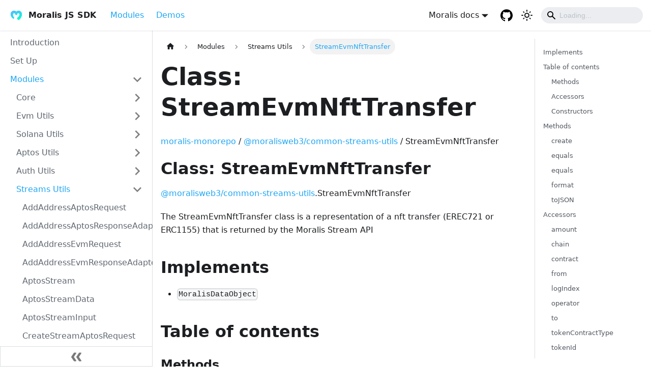

--- FILE ---
content_type: text/html; charset=utf-8
request_url: https://moralisweb3.github.io/Moralis-JS-SDK/moralisweb3/common-streams-utils/streamevmnfttransfer/
body_size: 7893
content:
<!doctype html>
<html lang="en" dir="ltr" class="docs-wrapper docs-doc-page docs-version-current plugin-docs plugin-id-default docs-doc-id-api/moralisweb3/common-streams-utils/streamevmnfttransfer">
<head>
<meta charset="UTF-8">
<meta name="generator" content="Docusaurus v2.2.0">
<title data-rh="true">Class: StreamEvmNftTransfer | Moralis SDK (JavaSDKScript / TypeScript)</title><meta data-rh="true" name="viewport" content="width=device-width,initial-scale=1"><meta data-rh="true" name="twitter:card" content="summary_large_image"><meta data-rh="true" property="og:url" content="https://docs.moralis.io/Moralis-JS-SDK/moralisweb3/common-streams-utils/streamevmnfttransfer"><meta data-rh="true" name="docusaurus_locale" content="en"><meta data-rh="true" name="docsearch:language" content="en"><meta data-rh="true" name="keywords" content="ethereum, binance, avalanche, fantom, solana, nft, dapps, blockchain, crypto, web3, evm, eth, smart-contracts, contracts"><meta data-rh="true" name="docusaurus_version" content="current"><meta data-rh="true" name="docusaurus_tag" content="docs-default-current"><meta data-rh="true" name="docsearch:version" content="current"><meta data-rh="true" name="docsearch:docusaurus_tag" content="docs-default-current"><meta data-rh="true" property="og:title" content="Class: StreamEvmNftTransfer | Moralis SDK (JavaSDKScript / TypeScript)"><meta data-rh="true" name="description" content="moralis-monorepo / @moralisweb3/common-streams-utils / StreamEvmNftTransfer"><meta data-rh="true" property="og:description" content="moralis-monorepo / @moralisweb3/common-streams-utils / StreamEvmNftTransfer"><link data-rh="true" rel="icon" href="/Moralis-JS-SDK/img/favicon.png"><link data-rh="true" rel="canonical" href="https://docs.moralis.io/Moralis-JS-SDK/moralisweb3/common-streams-utils/streamevmnfttransfer"><link data-rh="true" rel="alternate" href="https://docs.moralis.io/Moralis-JS-SDK/moralisweb3/common-streams-utils/streamevmnfttransfer" hreflang="en"><link data-rh="true" rel="alternate" href="https://docs.moralis.io/Moralis-JS-SDK/moralisweb3/common-streams-utils/streamevmnfttransfer" hreflang="x-default"><link rel="stylesheet" href="/Moralis-JS-SDK/assets/css/styles.add39027.css">
<link rel="preload" href="/Moralis-JS-SDK/assets/js/runtime~main.8beb5cae.js" as="script">
<link rel="preload" href="/Moralis-JS-SDK/assets/js/main.b60b613a.js" as="script">
</head>
<body class="navigation-with-keyboard">
<script>!function(){function t(t){document.documentElement.setAttribute("data-theme",t)}var e=function(){var t=null;try{t=localStorage.getItem("theme")}catch(t){}return t}();t(null!==e?e:"light")}()</script><div id="__docusaurus">
<div role="region" aria-label="Skip to main content"><a class="skipToContent_fXgn" href="#docusaurus_skipToContent_fallback">Skip to main content</a></div><nav class="navbar navbar--fixed-top"><div class="navbar__inner"><div class="navbar__items"><button aria-label="Toggle navigation bar" aria-expanded="false" class="navbar__toggle clean-btn" type="button"><svg width="30" height="30" viewBox="0 0 30 30" aria-hidden="true"><path stroke="currentColor" stroke-linecap="round" stroke-miterlimit="10" stroke-width="2" d="M4 7h22M4 15h22M4 23h22"></path></svg></button><a class="navbar__brand" href="/Moralis-JS-SDK/"><div class="navbar__logo"><img src="/Moralis-JS-SDK/img/moralis-logo.svg" alt="Moralis" class="themedImage_ToTc themedImage--light_HNdA"><img src="/Moralis-JS-SDK/img/moralis-logo.svg" alt="Moralis" class="themedImage_ToTc themedImage--dark_i4oU"></div><b class="navbar__title text--truncate">Moralis JS SDK</b></a><a aria-current="page" class="navbar__item navbar__link navbar__link--active" href="/Moralis-JS-SDK/modules">Modules</a><a aria-current="page" class="navbar__item navbar__link navbar__link--active" href="/Moralis-JS-SDK/demos/express-proxy">Demos</a></div><div class="navbar__items navbar__items--right"><div class="navbar__item dropdown dropdown--hoverable dropdown--right"><a href="#" aria-haspopup="true" aria-expanded="false" role="button" class="navbar__link">Moralis docs</a><ul class="dropdown__menu"><li><a href="https://docs.moralis.io/docs" target="_blank" rel="noopener noreferrer" class="dropdown__link">Tutorials<svg width="12" height="12" aria-hidden="true" viewBox="0 0 24 24" class="iconExternalLink_nPIU"><path fill="currentColor" d="M21 13v10h-21v-19h12v2h-10v15h17v-8h2zm3-12h-10.988l4.035 4-6.977 7.07 2.828 2.828 6.977-7.07 4.125 4.172v-11z"></path></svg></a></li><li><a href="https://docs.moralis.io/reference/introduction" target="_blank" rel="noopener noreferrer" class="dropdown__link">API references<svg width="12" height="12" aria-hidden="true" viewBox="0 0 24 24" class="iconExternalLink_nPIU"><path fill="currentColor" d="M21 13v10h-21v-19h12v2h-10v15h17v-8h2zm3-12h-10.988l4.035 4-6.977 7.07 2.828 2.828 6.977-7.07 4.125 4.172v-11z"></path></svg></a></li><li><a aria-current="page" class="dropdown__link dropdown__link--active" href="/Moralis-JS-SDK/modules">Javascript SDK</a></li><li><a href="https://moralisweb3.github.io/Moralis-Python-SDK/" target="_blank" rel="noopener noreferrer" class="dropdown__link">Python SDK<svg width="12" height="12" aria-hidden="true" viewBox="0 0 24 24" class="iconExternalLink_nPIU"><path fill="currentColor" d="M21 13v10h-21v-19h12v2h-10v15h17v-8h2zm3-12h-10.988l4.035 4-6.977 7.07 2.828 2.828 6.977-7.07 4.125 4.172v-11z"></path></svg></a></li></ul></div><a href="https://github.com/MoralisWeb3/Moralis-JS-SDK" target="_blank" rel="noopener noreferrer" class="navbar__item navbar__link header-github-link" aria-label="GitHub repository"></a><div class="toggle_vylO colorModeToggle_DEke"><button class="clean-btn toggleButton_gllP toggleButtonDisabled_aARS" type="button" disabled="" title="Switch between dark and light mode (currently light mode)" aria-label="Switch between dark and light mode (currently light mode)" aria-live="polite"><svg viewBox="0 0 24 24" width="24" height="24" class="lightToggleIcon_pyhR"><path fill="currentColor" d="M12,9c1.65,0,3,1.35,3,3s-1.35,3-3,3s-3-1.35-3-3S10.35,9,12,9 M12,7c-2.76,0-5,2.24-5,5s2.24,5,5,5s5-2.24,5-5 S14.76,7,12,7L12,7z M2,13l2,0c0.55,0,1-0.45,1-1s-0.45-1-1-1l-2,0c-0.55,0-1,0.45-1,1S1.45,13,2,13z M20,13l2,0c0.55,0,1-0.45,1-1 s-0.45-1-1-1l-2,0c-0.55,0-1,0.45-1,1S19.45,13,20,13z M11,2v2c0,0.55,0.45,1,1,1s1-0.45,1-1V2c0-0.55-0.45-1-1-1S11,1.45,11,2z M11,20v2c0,0.55,0.45,1,1,1s1-0.45,1-1v-2c0-0.55-0.45-1-1-1C11.45,19,11,19.45,11,20z M5.99,4.58c-0.39-0.39-1.03-0.39-1.41,0 c-0.39,0.39-0.39,1.03,0,1.41l1.06,1.06c0.39,0.39,1.03,0.39,1.41,0s0.39-1.03,0-1.41L5.99,4.58z M18.36,16.95 c-0.39-0.39-1.03-0.39-1.41,0c-0.39,0.39-0.39,1.03,0,1.41l1.06,1.06c0.39,0.39,1.03,0.39,1.41,0c0.39-0.39,0.39-1.03,0-1.41 L18.36,16.95z M19.42,5.99c0.39-0.39,0.39-1.03,0-1.41c-0.39-0.39-1.03-0.39-1.41,0l-1.06,1.06c-0.39,0.39-0.39,1.03,0,1.41 s1.03,0.39,1.41,0L19.42,5.99z M7.05,18.36c0.39-0.39,0.39-1.03,0-1.41c-0.39-0.39-1.03-0.39-1.41,0l-1.06,1.06 c-0.39,0.39-0.39,1.03,0,1.41s1.03,0.39,1.41,0L7.05,18.36z"></path></svg><svg viewBox="0 0 24 24" width="24" height="24" class="darkToggleIcon_wfgR"><path fill="currentColor" d="M9.37,5.51C9.19,6.15,9.1,6.82,9.1,7.5c0,4.08,3.32,7.4,7.4,7.4c0.68,0,1.35-0.09,1.99-0.27C17.45,17.19,14.93,19,12,19 c-3.86,0-7-3.14-7-7C5,9.07,6.81,6.55,9.37,5.51z M12,3c-4.97,0-9,4.03-9,9s4.03,9,9,9s9-4.03,9-9c0-0.46-0.04-0.92-0.1-1.36 c-0.98,1.37-2.58,2.26-4.4,2.26c-2.98,0-5.4-2.42-5.4-5.4c0-1.81,0.89-3.42,2.26-4.4C12.92,3.04,12.46,3,12,3L12,3z"></path></svg></button></div><div class="searchBox_ZlJk"><div class="navbar__search"><span aria-label="expand searchbar" role="button" class="search-icon" tabindex="0"></span><input type="search" id="search_input_react" placeholder="Loading..." aria-label="Search" class="navbar__search-input search-bar" disabled=""></div></div></div></div><div role="presentation" class="navbar-sidebar__backdrop"></div></nav><div id="docusaurus_skipToContent_fallback" class="main-wrapper mainWrapper_z2l0 docsWrapper_BCFX"><button aria-label="Scroll back to top" class="clean-btn theme-back-to-top-button backToTopButton_sjWU" type="button"></button><div class="docPage__5DB"><aside class="theme-doc-sidebar-container docSidebarContainer_b6E3"><div class="sidebar_njMd"><nav class="menu thin-scrollbar menu_SIkG"><ul class="theme-doc-sidebar-menu menu__list"><li class="theme-doc-sidebar-item-link theme-doc-sidebar-item-link-level-1 menu__list-item"><a class="menu__link" href="/Moralis-JS-SDK/Introduction">Introduction</a></li><li class="theme-doc-sidebar-item-link theme-doc-sidebar-item-link-level-1 menu__list-item"><a class="menu__link" href="/Moralis-JS-SDK/Installation">Set Up</a></li><li class="theme-doc-sidebar-item-category theme-doc-sidebar-item-category-level-1 menu__list-item"><div class="menu__list-item-collapsible"><a class="menu__link menu__link--sublist menu__link--active" aria-expanded="true" href="/Moralis-JS-SDK/modules">Modules</a><button aria-label="Toggle the collapsible sidebar category &#x27;Modules&#x27;" type="button" class="clean-btn menu__caret"></button></div><ul style="display:block;overflow:visible;height:auto" class="menu__list"><li class="theme-doc-sidebar-item-category theme-doc-sidebar-item-category-level-2 menu__list-item menu__list-item--collapsed"><div class="menu__list-item-collapsible"><a class="menu__link menu__link--sublist" aria-expanded="false" tabindex="0" href="/Moralis-JS-SDK/moralisweb3/common-core/index">Core</a><button aria-label="Toggle the collapsible sidebar category &#x27;Core&#x27;" type="button" class="clean-btn menu__caret"></button></div></li><li class="theme-doc-sidebar-item-category theme-doc-sidebar-item-category-level-2 menu__list-item menu__list-item--collapsed"><div class="menu__list-item-collapsible"><a class="menu__link menu__link--sublist" aria-expanded="false" tabindex="0" href="/Moralis-JS-SDK/moralisweb3/common-evm-utils/index">Evm Utils</a><button aria-label="Toggle the collapsible sidebar category &#x27;Evm Utils&#x27;" type="button" class="clean-btn menu__caret"></button></div></li><li class="theme-doc-sidebar-item-category theme-doc-sidebar-item-category-level-2 menu__list-item menu__list-item--collapsed"><div class="menu__list-item-collapsible"><a class="menu__link menu__link--sublist" aria-expanded="false" tabindex="0" href="/Moralis-JS-SDK/moralisweb3/common-sol-utils/index">Solana Utils</a><button aria-label="Toggle the collapsible sidebar category &#x27;Solana Utils&#x27;" type="button" class="clean-btn menu__caret"></button></div></li><li class="theme-doc-sidebar-item-category theme-doc-sidebar-item-category-level-2 menu__list-item menu__list-item--collapsed"><div class="menu__list-item-collapsible"><a class="menu__link menu__link--sublist" aria-expanded="false" tabindex="0" href="/Moralis-JS-SDK/moralisweb3/common-aptos-utils/index">Aptos Utils</a><button aria-label="Toggle the collapsible sidebar category &#x27;Aptos Utils&#x27;" type="button" class="clean-btn menu__caret"></button></div></li><li class="theme-doc-sidebar-item-category theme-doc-sidebar-item-category-level-2 menu__list-item menu__list-item--collapsed"><div class="menu__list-item-collapsible"><a class="menu__link menu__link--sublist" aria-expanded="false" tabindex="0" href="/Moralis-JS-SDK/moralisweb3/common-auth-utils/index">Auth Utils</a><button aria-label="Toggle the collapsible sidebar category &#x27;Auth Utils&#x27;" type="button" class="clean-btn menu__caret"></button></div></li><li class="theme-doc-sidebar-item-category theme-doc-sidebar-item-category-level-2 menu__list-item"><div class="menu__list-item-collapsible"><a class="menu__link menu__link--sublist menu__link--active" aria-expanded="true" tabindex="0" href="/Moralis-JS-SDK/moralisweb3/common-streams-utils/index">Streams Utils</a><button aria-label="Toggle the collapsible sidebar category &#x27;Streams Utils&#x27;" type="button" class="clean-btn menu__caret"></button></div><ul style="display:block;overflow:visible;height:auto" class="menu__list"><li class="theme-doc-sidebar-item-link theme-doc-sidebar-item-link-level-3 menu__list-item"><a class="menu__link" tabindex="0" href="/Moralis-JS-SDK/moralisweb3/common-streams-utils/addaddressaptosrequest">AddAddressAptosRequest</a></li><li class="theme-doc-sidebar-item-link theme-doc-sidebar-item-link-level-3 menu__list-item"><a class="menu__link" tabindex="0" href="/Moralis-JS-SDK/moralisweb3/common-streams-utils/addaddressaptosresponseadapter">AddAddressAptosResponseAdapter</a></li><li class="theme-doc-sidebar-item-link theme-doc-sidebar-item-link-level-3 menu__list-item"><a class="menu__link" tabindex="0" href="/Moralis-JS-SDK/moralisweb3/common-streams-utils/addaddressevmrequest">AddAddressEvmRequest</a></li><li class="theme-doc-sidebar-item-link theme-doc-sidebar-item-link-level-3 menu__list-item"><a class="menu__link" tabindex="0" href="/Moralis-JS-SDK/moralisweb3/common-streams-utils/addaddressevmresponseadapter">AddAddressEvmResponseAdapter</a></li><li class="theme-doc-sidebar-item-link theme-doc-sidebar-item-link-level-3 menu__list-item"><a class="menu__link" tabindex="0" href="/Moralis-JS-SDK/moralisweb3/common-streams-utils/aptosstream">AptosStream</a></li><li class="theme-doc-sidebar-item-link theme-doc-sidebar-item-link-level-3 menu__list-item"><a class="menu__link" tabindex="0" href="/Moralis-JS-SDK/moralisweb3/common-streams-utils/aptosstreamdata">AptosStreamData</a></li><li class="theme-doc-sidebar-item-link theme-doc-sidebar-item-link-level-3 menu__list-item"><a class="menu__link" tabindex="0" href="/Moralis-JS-SDK/moralisweb3/common-streams-utils/aptosstreaminput">AptosStreamInput</a></li><li class="theme-doc-sidebar-item-link theme-doc-sidebar-item-link-level-3 menu__list-item"><a class="menu__link" tabindex="0" href="/Moralis-JS-SDK/moralisweb3/common-streams-utils/createstreamaptosrequest">CreateStreamAptosRequest</a></li><li class="theme-doc-sidebar-item-link theme-doc-sidebar-item-link-level-3 menu__list-item"><a class="menu__link" tabindex="0" href="/Moralis-JS-SDK/moralisweb3/common-streams-utils/createstreamaptosresponseadapter">CreateStreamAptosResponseAdapter</a></li><li class="theme-doc-sidebar-item-link theme-doc-sidebar-item-link-level-3 menu__list-item"><a class="menu__link" tabindex="0" href="/Moralis-JS-SDK/moralisweb3/common-streams-utils/createstreamevmrequest">CreateStreamEvmRequest</a></li><li class="theme-doc-sidebar-item-link theme-doc-sidebar-item-link-level-3 menu__list-item"><a class="menu__link" tabindex="0" href="/Moralis-JS-SDK/moralisweb3/common-streams-utils/createstreamevmresponseadapter">CreateStreamEvmResponseAdapter</a></li><li class="theme-doc-sidebar-item-link theme-doc-sidebar-item-link-level-3 menu__list-item"><a class="menu__link" tabindex="0" href="/Moralis-JS-SDK/moralisweb3/common-streams-utils/deleteaddressaptosrequest">DeleteAddressAptosRequest</a></li><li class="theme-doc-sidebar-item-link theme-doc-sidebar-item-link-level-3 menu__list-item"><a class="menu__link" tabindex="0" href="/Moralis-JS-SDK/moralisweb3/common-streams-utils/deleteaddressaptosresponseadapter">DeleteAddressAptosResponseAdapter</a></li><li class="theme-doc-sidebar-item-link theme-doc-sidebar-item-link-level-3 menu__list-item"><a class="menu__link" tabindex="0" href="/Moralis-JS-SDK/moralisweb3/common-streams-utils/deleteaddressevmrequest">DeleteAddressEvmRequest</a></li><li class="theme-doc-sidebar-item-link theme-doc-sidebar-item-link-level-3 menu__list-item"><a class="menu__link" tabindex="0" href="/Moralis-JS-SDK/moralisweb3/common-streams-utils/deleteaddressevmresponseadapter">DeleteAddressEvmResponseAdapter</a></li><li class="theme-doc-sidebar-item-link theme-doc-sidebar-item-link-level-3 menu__list-item"><a class="menu__link" tabindex="0" href="/Moralis-JS-SDK/moralisweb3/common-streams-utils/deletestreamaptosrequest">DeleteStreamAptosRequest</a></li><li class="theme-doc-sidebar-item-link theme-doc-sidebar-item-link-level-3 menu__list-item"><a class="menu__link" tabindex="0" href="/Moralis-JS-SDK/moralisweb3/common-streams-utils/deletestreamaptosresponseadapter">DeleteStreamAptosResponseAdapter</a></li><li class="theme-doc-sidebar-item-link theme-doc-sidebar-item-link-level-3 menu__list-item"><a class="menu__link" tabindex="0" href="/Moralis-JS-SDK/moralisweb3/common-streams-utils/deletestreamevmrequest">DeleteStreamEvmRequest</a></li><li class="theme-doc-sidebar-item-link theme-doc-sidebar-item-link-level-3 menu__list-item"><a class="menu__link" tabindex="0" href="/Moralis-JS-SDK/moralisweb3/common-streams-utils/deletestreamevmresponseadapter">DeleteStreamEvmResponseAdapter</a></li><li class="theme-doc-sidebar-item-link theme-doc-sidebar-item-link-level-3 menu__list-item"><a class="menu__link" tabindex="0" href="/Moralis-JS-SDK/moralisweb3/common-streams-utils/evmstream">EvmStream</a></li><li class="theme-doc-sidebar-item-link theme-doc-sidebar-item-link-level-3 menu__list-item"><a class="menu__link" tabindex="0" href="/Moralis-JS-SDK/moralisweb3/common-streams-utils/evmstreamdata">EvmStreamData</a></li><li class="theme-doc-sidebar-item-link theme-doc-sidebar-item-link-level-3 menu__list-item"><a class="menu__link" tabindex="0" href="/Moralis-JS-SDK/moralisweb3/common-streams-utils/evmstreaminput">EvmStreamInput</a></li><li class="theme-doc-sidebar-item-link theme-doc-sidebar-item-link-level-3 menu__list-item"><a class="menu__link" tabindex="0" href="/Moralis-JS-SDK/moralisweb3/common-streams-utils/evmstreamresult">EvmStreamResult</a></li><li class="theme-doc-sidebar-item-link theme-doc-sidebar-item-link-level-3 menu__list-item"><a class="menu__link" tabindex="0" href="/Moralis-JS-SDK/moralisweb3/common-streams-utils/evmstreamresultdata">EvmStreamResultData</a></li><li class="theme-doc-sidebar-item-link theme-doc-sidebar-item-link-level-3 menu__list-item"><a class="menu__link" tabindex="0" href="/Moralis-JS-SDK/moralisweb3/common-streams-utils/getaddressesaptosrequest">GetAddressesAptosRequest</a></li><li class="theme-doc-sidebar-item-link theme-doc-sidebar-item-link-level-3 menu__list-item"><a class="menu__link" tabindex="0" href="/Moralis-JS-SDK/moralisweb3/common-streams-utils/getaddressesaptosresponseadapter">GetAddressesAptosResponseAdapter</a></li><li class="theme-doc-sidebar-item-link theme-doc-sidebar-item-link-level-3 menu__list-item"><a class="menu__link" tabindex="0" href="/Moralis-JS-SDK/moralisweb3/common-streams-utils/getaddressesevmrequest">GetAddressesEvmRequest</a></li><li class="theme-doc-sidebar-item-link theme-doc-sidebar-item-link-level-3 menu__list-item"><a class="menu__link" tabindex="0" href="/Moralis-JS-SDK/moralisweb3/common-streams-utils/getaddressesevmresponseadapter">GetAddressesEvmResponseAdapter</a></li><li class="theme-doc-sidebar-item-link theme-doc-sidebar-item-link-level-3 menu__list-item"><a class="menu__link" tabindex="0" href="/Moralis-JS-SDK/moralisweb3/common-streams-utils/gethistoryrequest">GetHistoryRequest</a></li><li class="theme-doc-sidebar-item-link theme-doc-sidebar-item-link-level-3 menu__list-item"><a class="menu__link" tabindex="0" href="/Moralis-JS-SDK/moralisweb3/common-streams-utils/getlogsrequest">GetLogsRequest</a></li><li class="theme-doc-sidebar-item-link theme-doc-sidebar-item-link-level-3 menu__list-item"><a class="menu__link" tabindex="0" href="/Moralis-JS-SDK/moralisweb3/common-streams-utils/getsettingsrequest">GetSettingsRequest</a></li><li class="theme-doc-sidebar-item-link theme-doc-sidebar-item-link-level-3 menu__list-item"><a class="menu__link" tabindex="0" href="/Moralis-JS-SDK/moralisweb3/common-streams-utils/getstatsbyidrequest">GetStatsByIdRequest</a></li><li class="theme-doc-sidebar-item-link theme-doc-sidebar-item-link-level-3 menu__list-item"><a class="menu__link" tabindex="0" href="/Moralis-JS-SDK/moralisweb3/common-streams-utils/getstatsrequest">GetStatsRequest</a></li><li class="theme-doc-sidebar-item-link theme-doc-sidebar-item-link-level-3 menu__list-item"><a class="menu__link" tabindex="0" href="/Moralis-JS-SDK/moralisweb3/common-streams-utils/getstreamaptosrequest">GetStreamAptosRequest</a></li><li class="theme-doc-sidebar-item-link theme-doc-sidebar-item-link-level-3 menu__list-item"><a class="menu__link" tabindex="0" href="/Moralis-JS-SDK/moralisweb3/common-streams-utils/getstreamaptosresponseadapter">GetStreamAptosResponseAdapter</a></li><li class="theme-doc-sidebar-item-link theme-doc-sidebar-item-link-level-3 menu__list-item"><a class="menu__link" tabindex="0" href="/Moralis-JS-SDK/moralisweb3/common-streams-utils/getstreamevmrequest">GetStreamEvmRequest</a></li><li class="theme-doc-sidebar-item-link theme-doc-sidebar-item-link-level-3 menu__list-item"><a class="menu__link" tabindex="0" href="/Moralis-JS-SDK/moralisweb3/common-streams-utils/getstreamevmresponseadapter">GetStreamEvmResponseAdapter</a></li><li class="theme-doc-sidebar-item-link theme-doc-sidebar-item-link-level-3 menu__list-item"><a class="menu__link" tabindex="0" href="/Moralis-JS-SDK/moralisweb3/common-streams-utils/getstreamsaptosrequest">GetStreamsAptosRequest</a></li><li class="theme-doc-sidebar-item-link theme-doc-sidebar-item-link-level-3 menu__list-item"><a class="menu__link" tabindex="0" href="/Moralis-JS-SDK/moralisweb3/common-streams-utils/getstreamsaptosresponseadapter">GetStreamsAptosResponseAdapter</a></li><li class="theme-doc-sidebar-item-link theme-doc-sidebar-item-link-level-3 menu__list-item"><a class="menu__link" tabindex="0" href="/Moralis-JS-SDK/moralisweb3/common-streams-utils/getstreamsevmrequest">GetStreamsEvmRequest</a></li><li class="theme-doc-sidebar-item-link theme-doc-sidebar-item-link-level-3 menu__list-item"><a class="menu__link" tabindex="0" href="/Moralis-JS-SDK/moralisweb3/common-streams-utils/getstreamsevmresponseadapter">GetStreamsEvmResponseAdapter</a></li><li class="theme-doc-sidebar-item-link theme-doc-sidebar-item-link-level-3 menu__list-item"><a class="menu__link" tabindex="0" href="/Moralis-JS-SDK/moralisweb3/common-streams-utils/index">@moralisweb3/common-streams-utils</a></li><li class="theme-doc-sidebar-item-link theme-doc-sidebar-item-link-level-3 menu__list-item"><a class="menu__link" tabindex="0" href="/Moralis-JS-SDK/moralisweb3/common-streams-utils/replayhistoryrequest">ReplayHistoryRequest</a></li><li class="theme-doc-sidebar-item-link theme-doc-sidebar-item-link-level-3 menu__list-item"><a class="menu__link" tabindex="0" href="/Moralis-JS-SDK/moralisweb3/common-streams-utils/setsettingsrequest">SetSettingsRequest</a></li><li class="theme-doc-sidebar-item-link theme-doc-sidebar-item-link-level-3 menu__list-item"><a class="menu__link" tabindex="0" href="/Moralis-JS-SDK/moralisweb3/common-streams-utils/streamerc1155approval">StreamErc1155Approval</a></li><li class="theme-doc-sidebar-item-link theme-doc-sidebar-item-link-level-3 menu__list-item"><a class="menu__link" tabindex="0" href="/Moralis-JS-SDK/moralisweb3/common-streams-utils/streamerc1155approvaldata">StreamErc1155ApprovalData</a></li><li class="theme-doc-sidebar-item-link theme-doc-sidebar-item-link-level-3 menu__list-item"><a class="menu__link" tabindex="0" href="/Moralis-JS-SDK/moralisweb3/common-streams-utils/streamerc1155approvalinput">StreamErc1155ApprovalInput</a></li><li class="theme-doc-sidebar-item-link theme-doc-sidebar-item-link-level-3 menu__list-item"><a class="menu__link" tabindex="0" href="/Moralis-JS-SDK/moralisweb3/common-streams-utils/streamerc20approval">StreamErc20Approval</a></li><li class="theme-doc-sidebar-item-link theme-doc-sidebar-item-link-level-3 menu__list-item"><a class="menu__link" tabindex="0" href="/Moralis-JS-SDK/moralisweb3/common-streams-utils/streamerc20approvaldata">StreamErc20ApprovalData</a></li><li class="theme-doc-sidebar-item-link theme-doc-sidebar-item-link-level-3 menu__list-item"><a class="menu__link" tabindex="0" href="/Moralis-JS-SDK/moralisweb3/common-streams-utils/streamerc20approvalinput">StreamErc20ApprovalInput</a></li><li class="theme-doc-sidebar-item-link theme-doc-sidebar-item-link-level-3 menu__list-item"><a class="menu__link" tabindex="0" href="/Moralis-JS-SDK/moralisweb3/common-streams-utils/streamerc20transfer">StreamErc20Transfer</a></li><li class="theme-doc-sidebar-item-link theme-doc-sidebar-item-link-level-3 menu__list-item"><a class="menu__link" tabindex="0" href="/Moralis-JS-SDK/moralisweb3/common-streams-utils/streamerc20transferdata">StreamErc20TransferData</a></li><li class="theme-doc-sidebar-item-link theme-doc-sidebar-item-link-level-3 menu__list-item"><a class="menu__link" tabindex="0" href="/Moralis-JS-SDK/moralisweb3/common-streams-utils/streamerc20transferinput">StreamErc20TransferInput</a></li><li class="theme-doc-sidebar-item-link theme-doc-sidebar-item-link-level-3 menu__list-item"><a class="menu__link" tabindex="0" href="/Moralis-JS-SDK/moralisweb3/common-streams-utils/streamerc721approval">StreamErc721Approval</a></li><li class="theme-doc-sidebar-item-link theme-doc-sidebar-item-link-level-3 menu__list-item"><a class="menu__link" tabindex="0" href="/Moralis-JS-SDK/moralisweb3/common-streams-utils/streamerc721approvaldata">StreamErc721ApprovalData</a></li><li class="theme-doc-sidebar-item-link theme-doc-sidebar-item-link-level-3 menu__list-item"><a class="menu__link" tabindex="0" href="/Moralis-JS-SDK/moralisweb3/common-streams-utils/streamerc721approvalinput">StreamErc721ApprovalInput</a></li><li class="theme-doc-sidebar-item-link theme-doc-sidebar-item-link-level-3 menu__list-item"><a class="menu__link" tabindex="0" href="/Moralis-JS-SDK/moralisweb3/common-streams-utils/streamevminternaltransaction">StreamEvmInternalTransaction</a></li><li class="theme-doc-sidebar-item-link theme-doc-sidebar-item-link-level-3 menu__list-item"><a class="menu__link" tabindex="0" href="/Moralis-JS-SDK/moralisweb3/common-streams-utils/streamevminternaltransactiondata">StreamEvmInternalTransactionData</a></li><li class="theme-doc-sidebar-item-link theme-doc-sidebar-item-link-level-3 menu__list-item"><a class="menu__link" tabindex="0" href="/Moralis-JS-SDK/moralisweb3/common-streams-utils/streamevminternaltransactioninput">StreamEvmInternalTransactionInput</a></li><li class="theme-doc-sidebar-item-link theme-doc-sidebar-item-link-level-3 menu__list-item"><a class="menu__link" tabindex="0" href="/Moralis-JS-SDK/moralisweb3/common-streams-utils/streamevmnfttokenapproval">StreamEvmNftTokenApproval</a></li><li class="theme-doc-sidebar-item-link theme-doc-sidebar-item-link-level-3 menu__list-item"><a class="menu__link menu__link--active" aria-current="page" tabindex="0" href="/Moralis-JS-SDK/moralisweb3/common-streams-utils/streamevmnfttransfer">StreamEvmNftTransfer</a></li><li class="theme-doc-sidebar-item-link theme-doc-sidebar-item-link-level-3 menu__list-item"><a class="menu__link" tabindex="0" href="/Moralis-JS-SDK/moralisweb3/common-streams-utils/streamevmnfttransferdata">StreamEvmNftTransferData</a></li><li class="theme-doc-sidebar-item-link theme-doc-sidebar-item-link-level-3 menu__list-item"><a class="menu__link" tabindex="0" href="/Moralis-JS-SDK/moralisweb3/common-streams-utils/streamevmnfttransferinput">StreamEvmNftTransferInput</a></li><li class="theme-doc-sidebar-item-link theme-doc-sidebar-item-link-level-3 menu__list-item"><a class="menu__link" tabindex="0" href="/Moralis-JS-SDK/moralisweb3/common-streams-utils/streamevmtransaction">StreamEvmTransaction</a></li><li class="theme-doc-sidebar-item-link theme-doc-sidebar-item-link-level-3 menu__list-item"><a class="menu__link" tabindex="0" href="/Moralis-JS-SDK/moralisweb3/common-streams-utils/streamevmtransactiondata">StreamEvmTransactionData</a></li><li class="theme-doc-sidebar-item-link theme-doc-sidebar-item-link-level-3 menu__list-item"><a class="menu__link" tabindex="0" href="/Moralis-JS-SDK/moralisweb3/common-streams-utils/streamevmtransactioninput">StreamEvmTransactionInput</a></li><li class="theme-doc-sidebar-item-link theme-doc-sidebar-item-link-level-3 menu__list-item"><a class="menu__link" tabindex="0" href="/Moralis-JS-SDK/moralisweb3/common-streams-utils/streamevmtransactionlog">StreamEvmTransactionLog</a></li><li class="theme-doc-sidebar-item-link theme-doc-sidebar-item-link-level-3 menu__list-item"><a class="menu__link" tabindex="0" href="/Moralis-JS-SDK/moralisweb3/common-streams-utils/streamevmtransactionlogdata">StreamEvmTransactionLogData</a></li><li class="theme-doc-sidebar-item-link theme-doc-sidebar-item-link-level-3 menu__list-item"><a class="menu__link" tabindex="0" href="/Moralis-JS-SDK/moralisweb3/common-streams-utils/streamevmtransactionloginput">StreamEvmTransactionLogInput</a></li><li class="theme-doc-sidebar-item-link theme-doc-sidebar-item-link-level-3 menu__list-item"><a class="menu__link" tabindex="0" href="/Moralis-JS-SDK/moralisweb3/common-streams-utils/streamtrigger">StreamTrigger</a></li><li class="theme-doc-sidebar-item-link theme-doc-sidebar-item-link-level-3 menu__list-item"><a class="menu__link" tabindex="0" href="/Moralis-JS-SDK/moralisweb3/common-streams-utils/streamtriggerdata">StreamTriggerData</a></li><li class="theme-doc-sidebar-item-link theme-doc-sidebar-item-link-level-3 menu__list-item"><a class="menu__link" tabindex="0" href="/Moralis-JS-SDK/moralisweb3/common-streams-utils/streamtriggerinput">StreamTriggerInput</a></li><li class="theme-doc-sidebar-item-link theme-doc-sidebar-item-link-level-3 menu__list-item"><a class="menu__link" tabindex="0" href="/Moralis-JS-SDK/moralisweb3/common-streams-utils/streamtriggeroutput">StreamTriggerOutput</a></li><li class="theme-doc-sidebar-item-link theme-doc-sidebar-item-link-level-3 menu__list-item"><a class="menu__link" tabindex="0" href="/Moralis-JS-SDK/moralisweb3/common-streams-utils/streamtriggeroutputdata">StreamTriggerOutputData</a></li><li class="theme-doc-sidebar-item-link theme-doc-sidebar-item-link-level-3 menu__list-item"><a class="menu__link" tabindex="0" href="/Moralis-JS-SDK/moralisweb3/common-streams-utils/streamtriggeroutputinput">StreamTriggerOutputInput</a></li><li class="theme-doc-sidebar-item-link theme-doc-sidebar-item-link-level-3 menu__list-item"><a class="menu__link" tabindex="0" href="/Moralis-JS-SDK/moralisweb3/common-streams-utils/updatestreamaptosrequest">UpdateStreamAptosRequest</a></li><li class="theme-doc-sidebar-item-link theme-doc-sidebar-item-link-level-3 menu__list-item"><a class="menu__link" tabindex="0" href="/Moralis-JS-SDK/moralisweb3/common-streams-utils/updatestreamaptosresponseadapter">UpdateStreamAptosResponseAdapter</a></li><li class="theme-doc-sidebar-item-link theme-doc-sidebar-item-link-level-3 menu__list-item"><a class="menu__link" tabindex="0" href="/Moralis-JS-SDK/moralisweb3/common-streams-utils/updatestreamevmrequest">UpdateStreamEvmRequest</a></li><li class="theme-doc-sidebar-item-link theme-doc-sidebar-item-link-level-3 menu__list-item"><a class="menu__link" tabindex="0" href="/Moralis-JS-SDK/moralisweb3/common-streams-utils/updatestreamevmresponseadapter">UpdateStreamEvmResponseAdapter</a></li><li class="theme-doc-sidebar-item-link theme-doc-sidebar-item-link-level-3 menu__list-item"><a class="menu__link" tabindex="0" href="/Moralis-JS-SDK/moralisweb3/common-streams-utils/updatestreamstatusaptosrequest">UpdateStreamStatusAptosRequest</a></li><li class="theme-doc-sidebar-item-link theme-doc-sidebar-item-link-level-3 menu__list-item"><a class="menu__link" tabindex="0" href="/Moralis-JS-SDK/moralisweb3/common-streams-utils/updatestreamstatusaptosresponseadapter">UpdateStreamStatusAptosResponseAdapter</a></li><li class="theme-doc-sidebar-item-link theme-doc-sidebar-item-link-level-3 menu__list-item"><a class="menu__link" tabindex="0" href="/Moralis-JS-SDK/moralisweb3/common-streams-utils/updatestreamstatusevmrequest">UpdateStreamStatusEvmRequest</a></li><li class="theme-doc-sidebar-item-link theme-doc-sidebar-item-link-level-3 menu__list-item"><a class="menu__link" tabindex="0" href="/Moralis-JS-SDK/moralisweb3/common-streams-utils/updatestreamstatusevmresponseadapter">UpdateStreamStatusEvmResponseAdapter</a></li></ul></li></ul></li><li class="theme-doc-sidebar-item-category theme-doc-sidebar-item-category-level-1 menu__list-item menu__list-item--collapsed"><div class="menu__list-item-collapsible"><a class="menu__link menu__link--sublist menu__link--sublist-caret" aria-expanded="false" href="/Moralis-JS-SDK/demos/cli-cjs">Demos</a></div></li><li class="theme-doc-sidebar-item-link theme-doc-sidebar-item-link-level-1 menu__list-item"><a href="https://github.com/MoralisWeb3/Moralis-JS-SDK" target="_blank" rel="noopener noreferrer" class="menu__link menuExternalLink_NmtK">GitHub<svg width="13.5" height="13.5" aria-hidden="true" viewBox="0 0 24 24" class="iconExternalLink_nPIU"><path fill="currentColor" d="M21 13v10h-21v-19h12v2h-10v15h17v-8h2zm3-12h-10.988l4.035 4-6.977 7.07 2.828 2.828 6.977-7.07 4.125 4.172v-11z"></path></svg></a></li></ul></nav><button type="button" title="Collapse sidebar" aria-label="Collapse sidebar" class="button button--secondary button--outline collapseSidebarButton_PEFL"><svg width="20" height="20" aria-hidden="true" class="collapseSidebarButtonIcon_kv0_"><g fill="#7a7a7a"><path d="M9.992 10.023c0 .2-.062.399-.172.547l-4.996 7.492a.982.982 0 01-.828.454H1c-.55 0-1-.453-1-1 0-.2.059-.403.168-.551l4.629-6.942L.168 3.078A.939.939 0 010 2.528c0-.548.45-.997 1-.997h2.996c.352 0 .649.18.828.45L9.82 9.472c.11.148.172.347.172.55zm0 0"></path><path d="M19.98 10.023c0 .2-.058.399-.168.547l-4.996 7.492a.987.987 0 01-.828.454h-3c-.547 0-.996-.453-.996-1 0-.2.059-.403.168-.551l4.625-6.942-4.625-6.945a.939.939 0 01-.168-.55 1 1 0 01.996-.997h3c.348 0 .649.18.828.45l4.996 7.492c.11.148.168.347.168.55zm0 0"></path></g></svg></button></div></aside><main class="docMainContainer_gTbr"><div class="container padding-top--md padding-bottom--lg"><div class="row"><div class="col docItemCol_VOVn"><div class="docItemContainer_Djhp"><article><nav class="theme-doc-breadcrumbs breadcrumbsContainer_Z_bl" aria-label="Breadcrumbs"><ul class="breadcrumbs" itemscope="" itemtype="https://schema.org/BreadcrumbList"><li class="breadcrumbs__item"><a aria-label="Home page" class="breadcrumbs__link" href="/Moralis-JS-SDK/"><svg viewBox="0 0 24 24" class="breadcrumbHomeIcon_OVgt"><path d="M10 19v-5h4v5c0 .55.45 1 1 1h3c.55 0 1-.45 1-1v-7h1.7c.46 0 .68-.57.33-.87L12.67 3.6c-.38-.34-.96-.34-1.34 0l-8.36 7.53c-.34.3-.13.87.33.87H5v7c0 .55.45 1 1 1h3c.55 0 1-.45 1-1z" fill="currentColor"></path></svg></a></li><li itemscope="" itemprop="itemListElement" itemtype="https://schema.org/ListItem" class="breadcrumbs__item"><a class="breadcrumbs__link" itemprop="item" href="/Moralis-JS-SDK/modules"><span itemprop="name">Modules</span></a><meta itemprop="position" content="1"></li><li itemscope="" itemprop="itemListElement" itemtype="https://schema.org/ListItem" class="breadcrumbs__item"><a class="breadcrumbs__link" itemprop="item" href="/Moralis-JS-SDK/moralisweb3/common-streams-utils/index"><span itemprop="name">Streams Utils</span></a><meta itemprop="position" content="2"></li><li itemscope="" itemprop="itemListElement" itemtype="https://schema.org/ListItem" class="breadcrumbs__item breadcrumbs__item--active"><span class="breadcrumbs__link" itemprop="name">StreamEvmNftTransfer</span><meta itemprop="position" content="3"></li></ul></nav><div class="tocCollapsible_ETCw theme-doc-toc-mobile tocMobile_ITEo"><button type="button" class="clean-btn tocCollapsibleButton_TO0P">On this page</button></div><div class="theme-doc-markdown markdown"><header><h1>Class: StreamEvmNftTransfer</h1></header><p><a href="/Moralis-JS-SDK/modules">moralis-monorepo</a> / <a href="/Moralis-JS-SDK/moralisweb3/common-streams-utils/index">@moralisweb3/common-streams-utils</a> / StreamEvmNftTransfer</p><h1>Class: StreamEvmNftTransfer</h1><p><a href="/Moralis-JS-SDK/moralisweb3/common-streams-utils/index">@moralisweb3/common-streams-utils</a>.StreamEvmNftTransfer</p><p>The StreamEvmNftTransfer class is a representation of a nft transfer (EREC721 or ERC1155) that is returned by the Moralis Stream API</p><h2 class="anchor anchorWithStickyNavbar_LWe7" id="implements">Implements<a class="hash-link" href="#implements" title="Direct link to heading">​</a></h2><ul><li><code>MoralisDataObject</code></li></ul><h2 class="anchor anchorWithStickyNavbar_LWe7" id="table-of-contents">Table of contents<a class="hash-link" href="#table-of-contents" title="Direct link to heading">​</a></h2><h3 class="anchor anchorWithStickyNavbar_LWe7" id="methods">Methods<a class="hash-link" href="#methods" title="Direct link to heading">​</a></h3><ul><li><a href="/Moralis-JS-SDK/moralisweb3/common-streams-utils/streamevmnfttransfer#create">create</a></li><li><a href="/Moralis-JS-SDK/moralisweb3/common-streams-utils/streamevmnfttransfer#equals">equals</a></li><li><a href="/Moralis-JS-SDK/moralisweb3/common-streams-utils/streamevmnfttransfer#equals-1">equals</a></li><li><a href="/Moralis-JS-SDK/moralisweb3/common-streams-utils/streamevmnfttransfer#format">format</a></li><li><a href="/Moralis-JS-SDK/moralisweb3/common-streams-utils/streamevmnfttransfer#tojson">toJSON</a></li></ul><h3 class="anchor anchorWithStickyNavbar_LWe7" id="accessors">Accessors<a class="hash-link" href="#accessors" title="Direct link to heading">​</a></h3><ul><li><a href="/Moralis-JS-SDK/moralisweb3/common-streams-utils/streamevmnfttransfer#amount">amount</a></li><li><a href="/Moralis-JS-SDK/moralisweb3/common-streams-utils/streamevmnfttransfer#chain">chain</a></li><li><a href="/Moralis-JS-SDK/moralisweb3/common-streams-utils/streamevmnfttransfer#contract">contract</a></li><li><a href="/Moralis-JS-SDK/moralisweb3/common-streams-utils/streamevmnfttransfer#from">from</a></li><li><a href="/Moralis-JS-SDK/moralisweb3/common-streams-utils/streamevmnfttransfer#logindex">logIndex</a></li><li><a href="/Moralis-JS-SDK/moralisweb3/common-streams-utils/streamevmnfttransfer#operator">operator</a></li><li><a href="/Moralis-JS-SDK/moralisweb3/common-streams-utils/streamevmnfttransfer#to">to</a></li><li><a href="/Moralis-JS-SDK/moralisweb3/common-streams-utils/streamevmnfttransfer#tokencontracttype">tokenContractType</a></li><li><a href="/Moralis-JS-SDK/moralisweb3/common-streams-utils/streamevmnfttransfer#tokenid">tokenId</a></li><li><a href="/Moralis-JS-SDK/moralisweb3/common-streams-utils/streamevmnfttransfer#tokenname">tokenName</a></li><li><a href="/Moralis-JS-SDK/moralisweb3/common-streams-utils/streamevmnfttransfer#tokensymbol">tokenSymbol</a></li><li><a href="/Moralis-JS-SDK/moralisweb3/common-streams-utils/streamevmnfttransfer#transactionhash">transactionHash</a></li><li><a href="/Moralis-JS-SDK/moralisweb3/common-streams-utils/streamevmnfttransfer#triggers">triggers</a></li></ul><h3 class="anchor anchorWithStickyNavbar_LWe7" id="constructors">Constructors<a class="hash-link" href="#constructors" title="Direct link to heading">​</a></h3><ul><li><a href="/Moralis-JS-SDK/moralisweb3/common-streams-utils/streamevmnfttransfer#constructor">constructor</a></li></ul><h2 class="anchor anchorWithStickyNavbar_LWe7" id="methods-1">Methods<a class="hash-link" href="#methods-1" title="Direct link to heading">​</a></h2><h3 class="anchor anchorWithStickyNavbar_LWe7" id="create">create<a class="hash-link" href="#create" title="Direct link to heading">​</a></h3><p>▸ <code>Static</code> <strong>create</strong>(<code>data</code>): <a href="/Moralis-JS-SDK/moralisweb3/common-streams-utils/streamevmnfttransfer"><code>StreamEvmNftTransfer</code></a></p><p>Create a new instance of StreamEvmNftTransferish</p><p><strong><code>Example</code></strong></p><div class="language-ts codeBlockContainer_Ckt0 theme-code-block" style="--prism-color:#393A34;--prism-background-color:#f6f8fa"><div class="codeBlockContent_biex"><pre tabindex="0" class="prism-code language-ts codeBlock_bY9V thin-scrollbar"><code class="codeBlockLines_e6Vv"><span class="token-line" style="color:#393A34"><span class="token keyword" style="color:#00009f">const</span><span class="token plain"> transfer </span><span class="token operator" style="color:#393A34">=</span><span class="token plain"> StreamEvmTransactionish</span><span class="token punctuation" style="color:#393A34">.</span><span class="token function" style="color:#d73a49">create</span><span class="token punctuation" style="color:#393A34">(</span><span class="token plain">data</span><span class="token punctuation" style="color:#393A34">)</span><span class="token punctuation" style="color:#393A34">;</span><br></span></code></pre><div class="buttonGroup__atx"><button type="button" aria-label="Copy code to clipboard" title="Copy" class="clean-btn"><span class="copyButtonIcons_eSgA" aria-hidden="true"><svg class="copyButtonIcon_y97N" viewBox="0 0 24 24"><path d="M19,21H8V7H19M19,5H8A2,2 0 0,0 6,7V21A2,2 0 0,0 8,23H19A2,2 0 0,0 21,21V7A2,2 0 0,0 19,5M16,1H4A2,2 0 0,0 2,3V17H4V3H16V1Z"></path></svg><svg class="copyButtonSuccessIcon_LjdS" viewBox="0 0 24 24"><path d="M21,7L9,19L3.5,13.5L4.91,12.09L9,16.17L19.59,5.59L21,7Z"></path></svg></span></button></div></div></div><h4 class="anchor anchorWithStickyNavbar_LWe7" id="parameters">Parameters<a class="hash-link" href="#parameters" title="Direct link to heading">​</a></h4><table><thead><tr><th align="left">Name</th><th align="left">Type</th><th align="left">Description</th></tr></thead><tbody><tr><td align="left"><code>data</code></td><td align="left"><code>StreamEvmNftTransferish</code></td><td align="left">the StreamEvmNftTransferishish type</td></tr></tbody></table><h4 class="anchor anchorWithStickyNavbar_LWe7" id="returns">Returns<a class="hash-link" href="#returns" title="Direct link to heading">​</a></h4><p><a href="/Moralis-JS-SDK/moralisweb3/common-streams-utils/streamevmnfttransfer"><code>StreamEvmNftTransfer</code></a></p><p>an instance of StreamEvmNftTransfer</p><hr><h3 class="anchor anchorWithStickyNavbar_LWe7" id="equals">equals<a class="hash-link" href="#equals" title="Direct link to heading">​</a></h3><p>▸ <code>Static</code> <strong>equals</strong>(<code>valueA</code>, <code>valueB</code>): <code>boolean</code></p><p>Compares two StreamEvmNftTransfer data. It checks a deep equality check of both values.</p><p><strong><code>Example</code></strong></p><div class="language-ts codeBlockContainer_Ckt0 theme-code-block" style="--prism-color:#393A34;--prism-background-color:#f6f8fa"><div class="codeBlockContent_biex"><pre tabindex="0" class="prism-code language-ts codeBlock_bY9V thin-scrollbar"><code class="codeBlockLines_e6Vv"><span class="token-line" style="color:#393A34"><span class="token plain"> StreamEvmNftTransfer</span><span class="token punctuation" style="color:#393A34">.</span><span class="token function" style="color:#d73a49">equals</span><span class="token punctuation" style="color:#393A34">(</span><span class="token plain">valueA</span><span class="token punctuation" style="color:#393A34">,</span><span class="token plain"> valueB</span><span class="token punctuation" style="color:#393A34">)</span><span class="token punctuation" style="color:#393A34">;</span><br></span></code></pre><div class="buttonGroup__atx"><button type="button" aria-label="Copy code to clipboard" title="Copy" class="clean-btn"><span class="copyButtonIcons_eSgA" aria-hidden="true"><svg class="copyButtonIcon_y97N" viewBox="0 0 24 24"><path d="M19,21H8V7H19M19,5H8A2,2 0 0,0 6,7V21A2,2 0 0,0 8,23H19A2,2 0 0,0 21,21V7A2,2 0 0,0 19,5M16,1H4A2,2 0 0,0 2,3V17H4V3H16V1Z"></path></svg><svg class="copyButtonSuccessIcon_LjdS" viewBox="0 0 24 24"><path d="M21,7L9,19L3.5,13.5L4.91,12.09L9,16.17L19.59,5.59L21,7Z"></path></svg></span></button></div></div></div><h4 class="anchor anchorWithStickyNavbar_LWe7" id="parameters-1">Parameters<a class="hash-link" href="#parameters-1" title="Direct link to heading">​</a></h4><table><thead><tr><th align="left">Name</th><th align="left">Type</th><th align="left">Description</th></tr></thead><tbody><tr><td align="left"><code>valueA</code></td><td align="left"><code>StreamEvmNftTransferish</code></td><td align="left">the first StreamEvmNftTransferish data to compare</td></tr><tr><td align="left"><code>valueB</code></td><td align="left"><code>StreamEvmNftTransferish</code></td><td align="left">the second StreamEvmNftTransferish data to compare</td></tr></tbody></table><h4 class="anchor anchorWithStickyNavbar_LWe7" id="returns-1">Returns<a class="hash-link" href="#returns-1" title="Direct link to heading">​</a></h4><p><code>boolean</code></p><p>true if the values are equal, false otherwise</p><hr><h3 class="anchor anchorWithStickyNavbar_LWe7" id="equals-1">equals<a class="hash-link" href="#equals-1" title="Direct link to heading">​</a></h3><p>▸ <strong>equals</strong>(<code>value</code>): <code>boolean</code></p><p>Compares an StreamEvmNftTransferish data to this StreamEvmNftTransfer instance.</p><p><strong><code>Example</code></strong></p><div class="language-ts codeBlockContainer_Ckt0 theme-code-block" style="--prism-color:#393A34;--prism-background-color:#f6f8fa"><div class="codeBlockContent_biex"><pre tabindex="0" class="prism-code language-ts codeBlock_bY9V thin-scrollbar"><code class="codeBlockLines_e6Vv"><span class="token-line" style="color:#393A34"><span class="token plain">transfer</span><span class="token punctuation" style="color:#393A34">.</span><span class="token function" style="color:#d73a49">equals</span><span class="token punctuation" style="color:#393A34">(</span><span class="token plain">value</span><span class="token punctuation" style="color:#393A34">)</span><span class="token punctuation" style="color:#393A34">;</span><br></span></code></pre><div class="buttonGroup__atx"><button type="button" aria-label="Copy code to clipboard" title="Copy" class="clean-btn"><span class="copyButtonIcons_eSgA" aria-hidden="true"><svg class="copyButtonIcon_y97N" viewBox="0 0 24 24"><path d="M19,21H8V7H19M19,5H8A2,2 0 0,0 6,7V21A2,2 0 0,0 8,23H19A2,2 0 0,0 21,21V7A2,2 0 0,0 19,5M16,1H4A2,2 0 0,0 2,3V17H4V3H16V1Z"></path></svg><svg class="copyButtonSuccessIcon_LjdS" viewBox="0 0 24 24"><path d="M21,7L9,19L3.5,13.5L4.91,12.09L9,16.17L19.59,5.59L21,7Z"></path></svg></span></button></div></div></div><h4 class="anchor anchorWithStickyNavbar_LWe7" id="parameters-2">Parameters<a class="hash-link" href="#parameters-2" title="Direct link to heading">​</a></h4><table><thead><tr><th align="left">Name</th><th align="left">Type</th><th align="left">Description</th></tr></thead><tbody><tr><td align="left"><code>value</code></td><td align="left"><code>StreamEvmNftTransferish</code></td><td align="left">the value to compare</td></tr></tbody></table><h4 class="anchor anchorWithStickyNavbar_LWe7" id="returns-2">Returns<a class="hash-link" href="#returns-2" title="Direct link to heading">​</a></h4><p><code>boolean</code></p><p>true if the value is equal to the current instance, false otherwise</p><h4 class="anchor anchorWithStickyNavbar_LWe7" id="implementation-of">Implementation of<a class="hash-link" href="#implementation-of" title="Direct link to heading">​</a></h4><p>MoralisDataObject.equals</p><hr><h3 class="anchor anchorWithStickyNavbar_LWe7" id="format">format<a class="hash-link" href="#format" title="Direct link to heading">​</a></h3><p>▸ <strong>format</strong>(): <a href="/Moralis-JS-SDK/moralisweb3/common-streams-utils/index#streamevmnfttransferjson"><code>StreamEvmNftTransferJSON</code></a></p><p><strong><code>Deprecated</code></strong></p><p>This method will be removed soon. To format the value, use one of the properties.</p><h4 class="anchor anchorWithStickyNavbar_LWe7" id="returns-3">Returns<a class="hash-link" href="#returns-3" title="Direct link to heading">​</a></h4><p><a href="/Moralis-JS-SDK/moralisweb3/common-streams-utils/index#streamevmnfttransferjson"><code>StreamEvmNftTransferJSON</code></a></p><h4 class="anchor anchorWithStickyNavbar_LWe7" id="implementation-of-1">Implementation of<a class="hash-link" href="#implementation-of-1" title="Direct link to heading">​</a></h4><p>MoralisDataObject.format</p><hr><h3 class="anchor anchorWithStickyNavbar_LWe7" id="tojson">toJSON<a class="hash-link" href="#tojson" title="Direct link to heading">​</a></h3><p>▸ <strong>toJSON</strong>(): <a href="/Moralis-JS-SDK/moralisweb3/common-streams-utils/index#streamevmnfttransferjson"><code>StreamEvmNftTransferJSON</code></a></p><p>Converts the StreamEvmNftTransfer instance to a JSON object.</p><p><strong><code>Example</code></strong></p><p><code>transfer.toJSON()</code></p><h4 class="anchor anchorWithStickyNavbar_LWe7" id="returns-4">Returns<a class="hash-link" href="#returns-4" title="Direct link to heading">​</a></h4><p><a href="/Moralis-JS-SDK/moralisweb3/common-streams-utils/index#streamevmnfttransferjson"><code>StreamEvmNftTransferJSON</code></a></p><p>JSON object of the StreamEvmNftTransfer instance</p><h4 class="anchor anchorWithStickyNavbar_LWe7" id="implementation-of-2">Implementation of<a class="hash-link" href="#implementation-of-2" title="Direct link to heading">​</a></h4><p>MoralisDataObject.toJSON</p><h2 class="anchor anchorWithStickyNavbar_LWe7" id="accessors-1">Accessors<a class="hash-link" href="#accessors-1" title="Direct link to heading">​</a></h2><h3 class="anchor anchorWithStickyNavbar_LWe7" id="amount">amount<a class="hash-link" href="#amount" title="Direct link to heading">​</a></h3><p>• <code>get</code> <strong>amount</strong>(): <code>number</code></p><h4 class="anchor anchorWithStickyNavbar_LWe7" id="returns-5">Returns<a class="hash-link" href="#returns-5" title="Direct link to heading">​</a></h4><p><code>number</code></p><hr><h3 class="anchor anchorWithStickyNavbar_LWe7" id="chain">chain<a class="hash-link" href="#chain" title="Direct link to heading">​</a></h3><p>• <code>get</code> <strong>chain</strong>(): <code>EvmChain</code></p><h4 class="anchor anchorWithStickyNavbar_LWe7" id="returns-6">Returns<a class="hash-link" href="#returns-6" title="Direct link to heading">​</a></h4><p><code>EvmChain</code></p><hr><h3 class="anchor anchorWithStickyNavbar_LWe7" id="contract">contract<a class="hash-link" href="#contract" title="Direct link to heading">​</a></h3><p>• <code>get</code> <strong>contract</strong>(): <code>EvmAddress</code></p><h4 class="anchor anchorWithStickyNavbar_LWe7" id="returns-7">Returns<a class="hash-link" href="#returns-7" title="Direct link to heading">​</a></h4><p><code>EvmAddress</code></p><hr><h3 class="anchor anchorWithStickyNavbar_LWe7" id="from">from<a class="hash-link" href="#from" title="Direct link to heading">​</a></h3><p>• <code>get</code> <strong>from</strong>(): <code>EvmAddress</code></p><h4 class="anchor anchorWithStickyNavbar_LWe7" id="returns-8">Returns<a class="hash-link" href="#returns-8" title="Direct link to heading">​</a></h4><p><code>EvmAddress</code></p><hr><h3 class="anchor anchorWithStickyNavbar_LWe7" id="logindex">logIndex<a class="hash-link" href="#logindex" title="Direct link to heading">​</a></h3><p>• <code>get</code> <strong>logIndex</strong>(): <code>number</code></p><h4 class="anchor anchorWithStickyNavbar_LWe7" id="returns-9">Returns<a class="hash-link" href="#returns-9" title="Direct link to heading">​</a></h4><p><code>number</code></p><hr><h3 class="anchor anchorWithStickyNavbar_LWe7" id="operator">operator<a class="hash-link" href="#operator" title="Direct link to heading">​</a></h3><p>• <code>get</code> <strong>operator</strong>(): <code>undefined</code> <!-- -->|<!-- --> <code>EvmAddress</code></p><h4 class="anchor anchorWithStickyNavbar_LWe7" id="returns-10">Returns<a class="hash-link" href="#returns-10" title="Direct link to heading">​</a></h4><p><code>undefined</code> <!-- -->|<!-- --> <code>EvmAddress</code></p><hr><h3 class="anchor anchorWithStickyNavbar_LWe7" id="to">to<a class="hash-link" href="#to" title="Direct link to heading">​</a></h3><p>• <code>get</code> <strong>to</strong>(): <code>EvmAddress</code></p><h4 class="anchor anchorWithStickyNavbar_LWe7" id="returns-11">Returns<a class="hash-link" href="#returns-11" title="Direct link to heading">​</a></h4><p><code>EvmAddress</code></p><hr><h3 class="anchor anchorWithStickyNavbar_LWe7" id="tokencontracttype">tokenContractType<a class="hash-link" href="#tokencontracttype" title="Direct link to heading">​</a></h3><p>• <code>get</code> <strong>tokenContractType</strong>(): <code>string</code></p><h4 class="anchor anchorWithStickyNavbar_LWe7" id="returns-12">Returns<a class="hash-link" href="#returns-12" title="Direct link to heading">​</a></h4><p><code>string</code></p><hr><h3 class="anchor anchorWithStickyNavbar_LWe7" id="tokenid">tokenId<a class="hash-link" href="#tokenid" title="Direct link to heading">​</a></h3><p>• <code>get</code> <strong>tokenId</strong>(): <code>string</code></p><h4 class="anchor anchorWithStickyNavbar_LWe7" id="returns-13">Returns<a class="hash-link" href="#returns-13" title="Direct link to heading">​</a></h4><p><code>string</code></p><hr><h3 class="anchor anchorWithStickyNavbar_LWe7" id="tokenname">tokenName<a class="hash-link" href="#tokenname" title="Direct link to heading">​</a></h3><p>• <code>get</code> <strong>tokenName</strong>(): <code>string</code></p><h4 class="anchor anchorWithStickyNavbar_LWe7" id="returns-14">Returns<a class="hash-link" href="#returns-14" title="Direct link to heading">​</a></h4><p><code>string</code></p><hr><h3 class="anchor anchorWithStickyNavbar_LWe7" id="tokensymbol">tokenSymbol<a class="hash-link" href="#tokensymbol" title="Direct link to heading">​</a></h3><p>• <code>get</code> <strong>tokenSymbol</strong>(): <code>string</code></p><h4 class="anchor anchorWithStickyNavbar_LWe7" id="returns-15">Returns<a class="hash-link" href="#returns-15" title="Direct link to heading">​</a></h4><p><code>string</code></p><hr><h3 class="anchor anchorWithStickyNavbar_LWe7" id="transactionhash">transactionHash<a class="hash-link" href="#transactionhash" title="Direct link to heading">​</a></h3><p>• <code>get</code> <strong>transactionHash</strong>(): <code>string</code></p><h4 class="anchor anchorWithStickyNavbar_LWe7" id="returns-16">Returns<a class="hash-link" href="#returns-16" title="Direct link to heading">​</a></h4><p><code>string</code></p><hr><h3 class="anchor anchorWithStickyNavbar_LWe7" id="triggers">triggers<a class="hash-link" href="#triggers" title="Direct link to heading">​</a></h3><p>• <code>get</code> <strong>triggers</strong>(): <code>undefined</code> <!-- -->|<!-- --> <a href="/Moralis-JS-SDK/moralisweb3/common-streams-utils/streamtriggeroutput"><code>StreamTriggerOutput</code></a>[]</p><h4 class="anchor anchorWithStickyNavbar_LWe7" id="returns-17">Returns<a class="hash-link" href="#returns-17" title="Direct link to heading">​</a></h4><p><code>undefined</code> <!-- -->|<!-- --> <a href="/Moralis-JS-SDK/moralisweb3/common-streams-utils/streamtriggeroutput"><code>StreamTriggerOutput</code></a>[]</p><h2 class="anchor anchorWithStickyNavbar_LWe7" id="constructors-1">Constructors<a class="hash-link" href="#constructors-1" title="Direct link to heading">​</a></h2><h3 class="anchor anchorWithStickyNavbar_LWe7" id="constructor">constructor<a class="hash-link" href="#constructor" title="Direct link to heading">​</a></h3><p>• <strong>new StreamEvmNftTransfer</strong>(<code>data</code>)</p><h4 class="anchor anchorWithStickyNavbar_LWe7" id="parameters-3">Parameters<a class="hash-link" href="#parameters-3" title="Direct link to heading">​</a></h4><table><thead><tr><th align="left">Name</th><th align="left">Type</th></tr></thead><tbody><tr><td align="left"><code>data</code></td><td align="left"><a href="/Moralis-JS-SDK/moralisweb3/common-streams-utils/streamevmnfttransferinput"><code>StreamEvmNftTransferInput</code></a></td></tr></tbody></table></div></article><nav class="pagination-nav docusaurus-mt-lg" aria-label="Docs pages navigation"><a class="pagination-nav__link pagination-nav__link--prev" href="/Moralis-JS-SDK/moralisweb3/common-streams-utils/streamevmnfttokenapproval"><div class="pagination-nav__sublabel">Previous</div><div class="pagination-nav__label">StreamEvmNftTokenApproval</div></a><a class="pagination-nav__link pagination-nav__link--next" href="/Moralis-JS-SDK/moralisweb3/common-streams-utils/streamevmnfttransferdata"><div class="pagination-nav__sublabel">Next</div><div class="pagination-nav__label">StreamEvmNftTransferData</div></a></nav></div></div><div class="col col--3"><div class="tableOfContents_bqdL thin-scrollbar theme-doc-toc-desktop"><ul class="table-of-contents table-of-contents__left-border"><li><a href="#implements" class="table-of-contents__link toc-highlight">Implements</a></li><li><a href="#table-of-contents" class="table-of-contents__link toc-highlight">Table of contents</a><ul><li><a href="#methods" class="table-of-contents__link toc-highlight">Methods</a></li><li><a href="#accessors" class="table-of-contents__link toc-highlight">Accessors</a></li><li><a href="#constructors" class="table-of-contents__link toc-highlight">Constructors</a></li></ul></li><li><a href="#methods-1" class="table-of-contents__link toc-highlight">Methods</a><ul><li><a href="#create" class="table-of-contents__link toc-highlight">create</a></li><li><a href="#equals" class="table-of-contents__link toc-highlight">equals</a></li><li><a href="#equals-1" class="table-of-contents__link toc-highlight">equals</a></li><li><a href="#format" class="table-of-contents__link toc-highlight">format</a></li><li><a href="#tojson" class="table-of-contents__link toc-highlight">toJSON</a></li></ul></li><li><a href="#accessors-1" class="table-of-contents__link toc-highlight">Accessors</a><ul><li><a href="#amount" class="table-of-contents__link toc-highlight">amount</a></li><li><a href="#chain" class="table-of-contents__link toc-highlight">chain</a></li><li><a href="#contract" class="table-of-contents__link toc-highlight">contract</a></li><li><a href="#from" class="table-of-contents__link toc-highlight">from</a></li><li><a href="#logindex" class="table-of-contents__link toc-highlight">logIndex</a></li><li><a href="#operator" class="table-of-contents__link toc-highlight">operator</a></li><li><a href="#to" class="table-of-contents__link toc-highlight">to</a></li><li><a href="#tokencontracttype" class="table-of-contents__link toc-highlight">tokenContractType</a></li><li><a href="#tokenid" class="table-of-contents__link toc-highlight">tokenId</a></li><li><a href="#tokenname" class="table-of-contents__link toc-highlight">tokenName</a></li><li><a href="#tokensymbol" class="table-of-contents__link toc-highlight">tokenSymbol</a></li><li><a href="#transactionhash" class="table-of-contents__link toc-highlight">transactionHash</a></li><li><a href="#triggers" class="table-of-contents__link toc-highlight">triggers</a></li></ul></li><li><a href="#constructors-1" class="table-of-contents__link toc-highlight">Constructors</a><ul><li><a href="#constructor" class="table-of-contents__link toc-highlight">constructor</a></li></ul></li></ul></div></div></div></div></main></div></div><footer class="footer footer--dark"><div class="container container-fluid"><div class="row footer__links"><div class="col footer__col"><div class="footer__title">Support</div><ul class="footer__items clean-list"><li class="footer__item"><a href="https://forum.moralis.io/" target="_blank" rel="noopener noreferrer" class="footer__link-item">Join Forum<svg width="13.5" height="13.5" aria-hidden="true" viewBox="0 0 24 24" class="iconExternalLink_nPIU"><path fill="currentColor" d="M21 13v10h-21v-19h12v2h-10v15h17v-8h2zm3-12h-10.988l4.035 4-6.977 7.07 2.828 2.828 6.977-7.07 4.125 4.172v-11z"></path></svg></a></li><li class="footer__item"><a href="https://moralis.io/joindiscord/" target="_blank" rel="noopener noreferrer" class="footer__link-item">Join Discord<svg width="13.5" height="13.5" aria-hidden="true" viewBox="0 0 24 24" class="iconExternalLink_nPIU"><path fill="currentColor" d="M21 13v10h-21v-19h12v2h-10v15h17v-8h2zm3-12h-10.988l4.035 4-6.977 7.07 2.828 2.828 6.977-7.07 4.125 4.172v-11z"></path></svg></a></li><li class="footer__item"><a href="https://moralis.io/support" target="_blank" rel="noopener noreferrer" class="footer__link-item">Contact 24/7 Support<svg width="13.5" height="13.5" aria-hidden="true" viewBox="0 0 24 24" class="iconExternalLink_nPIU"><path fill="currentColor" d="M21 13v10h-21v-19h12v2h-10v15h17v-8h2zm3-12h-10.988l4.035 4-6.977 7.07 2.828 2.828 6.977-7.07 4.125 4.172v-11z"></path></svg></a></li></ul></div><div class="col footer__col"><div class="footer__title">Social</div><ul class="footer__items clean-list"><li class="footer__item"><a href="https://www.youtube.com/channel/UCgWS9Q3P5AxCWyQLT2kQhBw" target="_blank" rel="noopener noreferrer" class="footer__link-item">Youtube<svg width="13.5" height="13.5" aria-hidden="true" viewBox="0 0 24 24" class="iconExternalLink_nPIU"><path fill="currentColor" d="M21 13v10h-21v-19h12v2h-10v15h17v-8h2zm3-12h-10.988l4.035 4-6.977 7.07 2.828 2.828 6.977-7.07 4.125 4.172v-11z"></path></svg></a></li><li class="footer__item"><a href="https://twitter.com/MoralisWeb3" target="_blank" rel="noopener noreferrer" class="footer__link-item">Twitter<svg width="13.5" height="13.5" aria-hidden="true" viewBox="0 0 24 24" class="iconExternalLink_nPIU"><path fill="currentColor" d="M21 13v10h-21v-19h12v2h-10v15h17v-8h2zm3-12h-10.988l4.035 4-6.977 7.07 2.828 2.828 6.977-7.07 4.125 4.172v-11z"></path></svg></a></li><li class="footer__item"><a href="https://www.linkedin.com/company/moralisweb3/" target="_blank" rel="noopener noreferrer" class="footer__link-item">LinkedIn<svg width="13.5" height="13.5" aria-hidden="true" viewBox="0 0 24 24" class="iconExternalLink_nPIU"><path fill="currentColor" d="M21 13v10h-21v-19h12v2h-10v15h17v-8h2zm3-12h-10.988l4.035 4-6.977 7.07 2.828 2.828 6.977-7.07 4.125 4.172v-11z"></path></svg></a></li></ul></div><div class="col footer__col"><div class="footer__title">More</div><ul class="footer__items clean-list"><li class="footer__item"><a href="https://moralis.io/" target="_blank" rel="noopener noreferrer" class="footer__link-item">Moralis<svg width="13.5" height="13.5" aria-hidden="true" viewBox="0 0 24 24" class="iconExternalLink_nPIU"><path fill="currentColor" d="M21 13v10h-21v-19h12v2h-10v15h17v-8h2zm3-12h-10.988l4.035 4-6.977 7.07 2.828 2.828 6.977-7.07 4.125 4.172v-11z"></path></svg></a></li><li class="footer__item"><a href="https://moralis.io/blog/" target="_blank" rel="noopener noreferrer" class="footer__link-item">Blog<svg width="13.5" height="13.5" aria-hidden="true" viewBox="0 0 24 24" class="iconExternalLink_nPIU"><path fill="currentColor" d="M21 13v10h-21v-19h12v2h-10v15h17v-8h2zm3-12h-10.988l4.035 4-6.977 7.07 2.828 2.828 6.977-7.07 4.125 4.172v-11z"></path></svg></a></li><li class="footer__item"><a href="https://github.com/MoralisWeb3/Moralis-JS-SDK" target="_blank" rel="noopener noreferrer" class="footer__link-item">GitHub<svg width="13.5" height="13.5" aria-hidden="true" viewBox="0 0 24 24" class="iconExternalLink_nPIU"><path fill="currentColor" d="M21 13v10h-21v-19h12v2h-10v15h17v-8h2zm3-12h-10.988l4.035 4-6.977 7.07 2.828 2.828 6.977-7.07 4.125 4.172v-11z"></path></svg></a></li><li class="footer__item"><a href="https://stackoverflow.com/questions/tagged/moralis" target="_blank" rel="noopener noreferrer" class="footer__link-item">Stack Overflow<svg width="13.5" height="13.5" aria-hidden="true" viewBox="0 0 24 24" class="iconExternalLink_nPIU"><path fill="currentColor" d="M21 13v10h-21v-19h12v2h-10v15h17v-8h2zm3-12h-10.988l4.035 4-6.977 7.07 2.828 2.828 6.977-7.07 4.125 4.172v-11z"></path></svg></a></li></ul></div></div><div class="footer__bottom text--center"><div class="footer__copyright">© Moralis Copyright 2024. All rights reserved</div></div></div></footer></div>
<script src="/Moralis-JS-SDK/assets/js/runtime~main.8beb5cae.js"></script>
<script src="/Moralis-JS-SDK/assets/js/main.b60b613a.js"></script>
</body>
</html>

--- FILE ---
content_type: application/javascript; charset=utf-8
request_url: https://moralisweb3.github.io/Moralis-JS-SDK/assets/js/main.b60b613a.js
body_size: 187730
content:
/*! For license information please see main.b60b613a.js.LICENSE.txt */
(self.webpackChunkdocs=self.webpackChunkdocs||[]).push([[40179],{723:(e,o,t)=>{"use strict";t.d(o,{Z:()=>u});var s=t(67294),a=t(87462),i=t(68356),n=t.n(i),r=t(16887);const m={"0063f94a":[()=>t.e(36653).then(t.bind(t,81419)),"@site/docs/api/moralisweb3/common-evm-utils/evmchainlistdataentry.md",81419],"006bd5d7":[()=>t.e(44685).then(t.bind(t,57658)),"@site/docs/api/moralisweb3/common-auth-utils/requestchallengeaptosrequest.md",57658],"0075bc2d":[()=>t.e(13104).then(t.bind(t,59655)),"@site/docs/api/moralisweb3/common-evm-utils/evmlogverbose.md",59655],"00822cf2":[()=>t.e(48053).then(t.bind(t,45289)),"@site/docs/api/moralisweb3/common-aptos-utils/aptosdecodedtabledatainput.md",45289],"00b1de70":[()=>t.e(65958).then(t.bind(t,58746)),"@site/docs/api/moralisweb3/common-evm-utils/evmwalletprofitabilitytokendatainput.md",58746],"01056dd8":[()=>t.e(56693).then(t.bind(t,39235)),"@site/docs/api/moralisweb3/common-evm-utils/getnfttransfersfromtoblockrequest.md",39235],"0122ee00":[()=>t.e(29699).then(t.bind(t,94369)),"@site/docs/api/moralisweb3/common-aptos-utils/commonaptosutilsconfigsetup.md",94369],"014e9661":[()=>t.e(65190).then(t.bind(t,11371)),"@site/docs/api/moralisweb3/common-streams-utils/streamevmtransactionlog.md",11371],"01a92d71":[()=>t.e(36490).then(t.bind(t,97693)),"@site/docs/api/moralisweb3/common-aptos-utils/operationv3.md",97693],"01c9acfa":[()=>t.e(90654).then(t.bind(t,70195)),"@site/docs/api/moralisweb3/common-aptos-utils/geteventsbycreationnumberoperationrequest.md",70195],"01e97298":[()=>t.e(94095).then(t.bind(t,98971)),"@site/docs/api/moralisweb3/common-auth-utils/requestchallengeaptosresponseadapter.md",98971],"029e2c74":[()=>t.e(34662).then(t.bind(t,65486)),"@site/docs/api/moralisweb3/common-aptos-utils/aptosdeletemodulechangeinput.md",65486],"02fd12b7":[()=>t.e(40002).then(t.bind(t,98827)),"@site/docs/api/moralisweb3/common-aptos-utils/getcointransfersbyowneraddressesoperationrequestjson.md",98827],"03369128":[()=>t.e(13573).then(t.bind(t,66811)),"@site/docs/api/moralisweb3/common-streams-utils/deleteaddressaptosresponseadapter.md",66811],"03bbafec":[()=>t.e(53834).then(t.bind(t,27117)),"@site/docs/api/moralisweb3/common-evm-utils/evmnftcollectionstatjson.md",27117],"0464f8e4":[()=>t.e(31401).then(t.bind(t,50701)),"@site/docs/api/moralisweb3/common-auth-utils/verifyrequestbindrequest.md",50701],"047177d2":[()=>t.e(23043).then(t.bind(t,23530)),"@site/docs/api/moralisweb3/common-evm-utils/evmnfttokenstattransfersinput.md",23530],"04f7fe4f":[()=>t.e(20391).then(t.bind(t,46306)),"@site/docs/api/moralisweb3/common-evm-utils/getpairaddressresponseadapter.md",46306],"050976fb":[()=>t.e(27555).then(t.bind(t,83039)),"@site/docs/api/moralisweb3/common-streams-utils/deleteaddressaptosrequest.md",83039],"05ee63f8":[()=>t.e(84960).then(t.bind(t,91250)),"@site/docs/api/moralisweb3/common-evm-utils/evmmarketdatatopnftcollectionbymarketcapiteminput.md",91250],"05f6bede":[()=>t.e(57819).then(t.bind(t,15458)),"@site/docs/api/moralisweb3/common-evm-utils/evmmarketdataerc20tokensbypricemovers.md",15458],"06130fd6":[()=>t.e(88771).then(t.bind(t,29320)),"@site/docs/api/moralisweb3/common-evm-utils/evmtokenapprovaltokenjson.md",29320],"061fab98":[()=>t.e(65966).then(t.bind(t,81066)),"@site/docs/api/moralisweb3/common-evm-utils/evmgetpairprice.md",81066],"064daa99":[()=>t.e(80416).then(t.bind(t,47213)),"@site/docs/api/moralisweb3/common-aptos-utils/aptossubmittransactionrequest.md",47213],"068476ae":[()=>t.e(89780).then(t.bind(t,41308)),"@site/docs/api/moralisweb3/common-evm-utils/evmwallethistory.md",41308],"06918b59":[()=>t.e(54123).then(t.bind(t,40661)),"@site/docs/api/moralisweb3/common-evm-utils/evmmarketdataerc20tokensbypricemoversjson.md",40661],"0723ce67":[()=>t.e(16224).then(t.bind(t,95892)),"@site/docs/api/moralisweb3/common-aptos-utils/aptosmovemoduleabi.md",95892],"07300980":[()=>t.e(97057).then(t.bind(t,27473)),"@site/docs/api/moralisweb3/common-evm-utils/evmreviewcontractsinput.md",27473],"07c91ef7":[()=>t.e(17520).then(t.bind(t,28355)),"@site/docs/api/moralisweb3/common-aptos-utils/aptosgenesistransactionchangesitem.md",28355],"0829b08c":[()=>t.e(33081).then(t.bind(t,46036)),"@site/docs/api/moralisweb3/common-core/evmutilsconfigvalues.md",46036],"084f05da":[()=>t.e(40597).then(t.bind(t,1158)),"@site/docs/api/moralisweb3/common-evm-utils/evmwalletdefisummaryjson.md",1158],"0858a64a":[()=>t.e(55149).then(t.bind(t,2878)),"@site/docs/api/moralisweb3/common-evm-utils/evmdefiprotocolpositionjson.md",2878],"085f8fd4":[()=>t.e(98204).then(t.bind(t,15196)),"@site/docs/api/moralisweb3/common-core/paginatedrequest.md",15196],"08d3086e":[()=>t.e(10381).then(t.bind(t,80294)),"@site/docs/api/moralisweb3/common-aptos-utils/simulatetransactionoperationrequestjson.md",80294],"09b46a70":[()=>t.e(15112).then(t.bind(t,47806)),"@site/docs/api/moralisweb3/common-evm-utils/evmcontractsreviewdtojson.md",47806],"09c7bfbb":[()=>t.e(68883).then(t.bind(t,93981)),"@site/docs/api/moralisweb3/common-streams-utils/streamevmtransactiondata.md",93981],"0a24caa8":[()=>t.e(48926).then(t.bind(t,16900)),"@site/docs/api/moralisweb3/common-evm-utils/evmcontractsreviewiteminput.md",16900],"0a354566":[()=>t.e(16716).then(t.bind(t,68391)),"@site/docs/api/moralisweb3/common-evm-utils/gettokenmetadatarequest.md",68391],"0aa808c4":[()=>t.e(89134).then(t.bind(t,48633)),"@site/docs/api/moralisweb3/common-evm-utils/evmsoldpriceinput.md",48633],"0aa88ef5":[()=>t.e(69955).then(t.bind(t,3082)),"@site/docs/api/moralisweb3/common-evm-utils/gettokentransfersrequest.md",3082],"0ab9039b":[()=>t.e(91578).then(t.bind(t,20999)),"@site/docs/api/moralisweb3/common-evm-utils/uploadfolderrequest.md",20999],"0ad3d525":[()=>t.e(94384).then(t.bind(t,57421)),"@site/docs/api/moralisweb3/common-evm-utils/evmtransaction.md",57421],"0ad4f3f2":[()=>t.e(87325).then(t.bind(t,6273)),"@site/docs/api/moralisweb3/common-aptos-utils/aptosnftcollectionsbynamerangeresponseinput.md",6273],"0bc21ab3":[()=>t.e(99645).then(t.bind(t,84025)),"@site/docs/api/moralisweb3/common-evm-utils/evmunstoppabledomainjson.md",84025],"0bcf12e5":[()=>t.e(17686).then(t.bind(t,96107)),"@site/docs/api/moralisweb3/common-evm-utils/getnfttransfersresponseadapter.md",96107],"0bde4ea3":[()=>t.e(80557).then(t.bind(t,26229)),"@site/docs/api/moralisweb3/common-evm-utils/erc20mint.md",26229],"0c88ef9c":[()=>t.e(23986).then(t.bind(t,19615)),"@site/docs/api/moralisweb3/common-sol-utils/solmetaplextoken.md",19615],"0c918274":[()=>t.e(1960).then(t.bind(t,12365)),"@site/docs/demos/cli-cjs.md",12365],"0cb8daa4":[()=>t.e(35091).then(t.bind(t,26030)),"@site/docs/api/moralisweb3/common-aptos-utils/getcoinsbycreatorsoperationrequestjson.md",26030],"0d2807b2":[()=>t.e(44517).then(t.bind(t,33538)),"@site/docs/api/moralisweb3/common-core/apimodule.md",33538],"0d2a0e7d":[()=>t.e(51721).then(t.bind(t,18375)),"@site/docs/api/moralisweb3/common-streams-utils/evmstreaminput.md",18375],"0d3367e3":[()=>t.e(22512).then(t.bind(t,91275)),"@site/docs/api/moralisweb3/common-evm-utils/evminternaltransactionjson.md",91275],"0d91c0e2":[()=>t.e(28252).then(t.bind(t,96940)),"@site/docs/api/moralisweb3/common-evm-utils/evmwalletactivechaininput.md",96940],"0e16f364":[()=>t.e(38994).then(t.bind(t,76822)),"@site/docs/api/moralisweb3/common-aptos-utils/aptostransactioneventdata.md",76822],"0e409907":[()=>t.e(67726).then(t.bind(t,37789)),"@site/docs/api/moralisweb3/common-streams-utils/streamevmtransactionlogdata.md",37789],"0e7e9bc2":[()=>t.e(77708).then(t.bind(t,15265)),"@site/docs/api/moralisweb3/common-aptos-utils/aptoshistoricalcoinbalancedtoinput.md",15265],"0eb21156":[()=>t.e(39472).then(t.bind(t,12467)),"@site/docs/api/moralisweb3/common-aptos-utils/aptosestimategaspriceresultjson.md",12467],"0f060116":[()=>t.e(45285).then(t.bind(t,35807)),"@site/docs/api/moralisweb3/common-evm-utils/evmapprovaldatainput.md",35807],"0f1c6e05":[()=>t.e(68359).then(t.bind(t,43039)),"@site/docs/api/moralisweb3/common-aptos-utils/aptoswritesetpayloadjson.md",43039],"0f643b68":[()=>t.e(30137).then(t.bind(t,61)),"@site/docs/api/moralisweb3/common-evm-utils/evmerc20tokenstattransfers.md",61],"0f6edf27":[()=>t.e(60707).then(t.bind(t,13703)),"@site/docs/api/moralisweb3/common-evm-utils/evmmarketdatatopcryptocurrenciesbymarketcapitemjson.md",13703],"0f97c2e8":[()=>t.e(98444).then(t.bind(t,32129)),"@site/docs/api/moralisweb3/common-aptos-utils/aptoswriteresourcedatajson.md",32129],"0faa0883":[()=>t.e(6118).then(t.bind(t,87661)),"@site/docs/api/moralisweb3/common-streams-utils/streamerc721approvaldata.md",87661],"0fbfb566":[()=>t.e(65987).then(t.bind(t,80769)),"@site/docs/api/moralisweb3/common-evm-utils/evmtradejson.md",80769],"1024f27f":[()=>t.e(83676).then(t.bind(t,1324)),"@site/docs/api/moralisweb3/common-streams-utils/streamerc1155approval.md",1324],"105b0562":[()=>t.e(28054).then(t.bind(t,61550)),"@site/docs/api/moralisweb3/common-streams-utils/aptosstreaminput.md",61550],"1071df89":[()=>t.e(92744).then(t.bind(t,83086)),"@site/docs/api/moralisweb3/common-aptos-utils/aptoscurrentcoinbalancedto.md",83086],"107719da":[()=>t.e(65513).then(t.bind(t,33415)),"@site/docs/api/moralisweb3/common-aptos-utils/aptoscointransferdto.md",33415],"10fb866a":[()=>t.e(63664).then(t.bind(t,65884)),"@site/docs/api/moralisweb3/common-evm-utils/resolveaddressrequest.md",65884],"112fa3c5":[()=>t.e(95078).then(t.bind(t,57365)),"@site/docs/api/moralisweb3/common-evm-utils/getnfttradesoperationrequestjson.md",57365],"11732e9e":[()=>t.e(54125).then(t.bind(t,80278)),"@site/docs/api/moralisweb3/common-aptos-utils/aptosnfttransfersbytokensresponse.md",80278],"12078bf9":[()=>t.e(36228).then(t.bind(t,62261)),"@site/docs/api/moralisweb3/common-evm-utils/evmtransactionlogdecodedevent.md",62261],"12162b34":[()=>t.e(64796).then(t.bind(t,83685)),"@site/docs/api/moralisweb3/common-evm-utils/evmgetmultipletokenpricesdto.md",83685],"129eb8c1":[()=>t.e(11275).then(t.t.bind(t,15745,19)),"/home/runner/work/Moralis-JS-SDK/Moralis-JS-SDK/documentation/.docusaurus/docusaurus-plugin-content-pages/default/plugin-route-context-module-100.json",15745],"1310d3b2":[()=>t.e(36347).then(t.bind(t,77701)),"@site/docs/api/moralisweb3/common-aptos-utils/aptoswriteresourcechangejson.md",77701],"1378af98":[()=>t.e(50111).then(t.bind(t,96454)),"@site/docs/api/moralisweb3/common-evm-utils/getnftcontractmetadatarequest.md",96454],"1380c428":[()=>t.e(49380).then(t.bind(t,18173)),"@site/docs/api/moralisweb3/common-streams-utils/getaddressesevmresponseadapter.md",18173],"13cd7101":[()=>t.e(18109).then(t.bind(t,37949)),"@site/docs/api/moralisweb3/common-aptos-utils/aptosgethistoricalcoinbalancesbywalletsresponse.md",37949],"140e1862":[()=>t.e(72620).then(t.bind(t,40375)),"@site/docs/api/moralisweb3/common-evm-utils/evmwalletstattokentransfers.md",40375],"1446e2e7":[()=>t.e(23128).then(t.bind(t,25377)),"@site/docs/api/moralisweb3/common-evm-utils/evmgetdefipositionsbyprotocol.md",25377],"148dbfb8":[()=>t.e(85787).then(t.bind(t,47250)),"@site/docs/api/moralisweb3/common-auth-utils/verifychallengeevmresponseadapter.md",47250],"14be28d6":[()=>t.e(59728).then(t.bind(t,66496)),"@site/docs/api/moralisweb3/common-aptos-utils/aptosmultiagentsignaturerequestjson.md",66496],"1521e883":[()=>t.e(98911).then(t.bind(t,97399)),"@site/docs/api/moralisweb3/common-aptos-utils/aptosestimategaspriceresultinput.md",97399],"159bdc04":[()=>t.e(75007).then(t.bind(t,92039)),"@site/docs/api/moralisweb3/common-evm-utils/evmchain.md",92039],"159cdb8b":[()=>t.e(38552).then(t.bind(t,13551)),"@site/docs/api/moralisweb3/common-evm-utils/evmsoldpriceaveragesale.md",13551],"161c2033":[()=>t.e(57777).then(t.bind(t,23445)),"@site/docs/api/moralisweb3/common-streams-utils/updatestreamaptosrequest.md",23445],"162214cd":[()=>t.e(17658).then(t.bind(t,43356)),"@site/docs/api/moralisweb3/common-evm-utils/getnftmetadatarequest.md",43356],"1657d7da":[()=>t.e(79958).then(t.bind(t,34039)),"@site/docs/api/moralisweb3/common-evm-utils/evmcontractsreviewitem.md",34039],"1658eb47":[()=>t.e(71520).then(t.bind(t,42590)),"@site/docs/api/moralisweb3/common-evm-utils/getwalletprofitabilityoperationrequestjson.md",42590],"1664b9bd":[()=>t.e(94559).then(t.bind(t,59008)),"@site/docs/api/moralisweb3/common-evm-utils/evmnormalizedmetadataattributeinput.md",59008],"16f0c900":[()=>t.e(58844).then(t.bind(t,66156)),"@site/docs/api/moralisweb3/common-core/coreerrorcode.md",66156],"171ce238":[()=>t.e(53703).then(t.bind(t,6964)),"@site/docs/api/moralisweb3/common-evm-utils/evmnftcollectionstat.md",6964],"17305c5b":[()=>t.e(27616).then(t.bind(t,58466)),"@site/docs/api/moralisweb3/common-streams-utils/updatestreamstatusevmresponseadapter.md",58466],17896441:[()=>Promise.all([t.e(40532),t.e(27918)]).then(t.bind(t,80093)),"@theme/DocItem",80093],"178b783d":[()=>t.e(14339).then(t.bind(t,9625)),"@site/docs/api/moralisweb3/common-evm-utils/evmnormalizedmetadataattribute.md",9625],"17a6c8dc":[()=>t.e(10778).then(t.bind(t,59544)),"@site/docs/api/moralisweb3/common-streams-utils/deletestreamaptosresponseadapter.md",59544],"18c72bc0":[()=>t.e(80638).then(t.bind(t,57974)),"@site/docs/api/moralisweb3/common-aptos-utils/getaccountoperationrequest.md",57974],"193eb3cf":[()=>t.e(97065).then(t.bind(t,67876)),"@site/docs/api/moralisweb3/common-evm-utils/getnfttokenidownersrequest.md",67876],"1966f02e":[()=>t.e(18101).then(t.bind(t,97362)),"@site/docs/api/moralisweb3/common-core/operationv3.md",97362],"19a089a2":[()=>t.e(87496).then(t.bind(t,76166)),"@site/docs/api/moralisweb3/common-sol-utils/gettokenpricejsonresponse.md",76166],"1a0e850c":[()=>t.e(63889).then(t.bind(t,50212)),"@site/docs/api/moralisweb3/common-evm-utils/evmerc20tokenownercollectioninput.md",50212],"1a1a9cec":[()=>t.e(71648).then(t.bind(t,95369)),"@site/docs/api/moralisweb3/common-streams-utils/deletestreamaptosrequest.md",95369],"1a2020c8":[()=>t.e(94669).then(t.bind(t,2e3)),"@site/docs/api/moralisweb3/common-evm-utils/getnftlowestpriceresponseadapter.md",2e3],"1a523068":[()=>t.e(59235).then(t.bind(t,16099)),"@site/docs/api/moralisweb3/common-evm-utils/evmnormalizedmetadatajson.md",16099],"1a65e9de":[()=>t.e(8748).then(t.bind(t,29818)),"@site/docs/api/moralisweb3/common-aptos-utils/getnfttransfersbycreatorsoperationrequest.md",29818],"1b22f5ca":[()=>t.e(31209).then(t.bind(t,82688)),"@site/docs/api/moralisweb3/common-evm-utils/evmerc20priceinput.md",82688],"1ba4961e":[()=>t.e(6638).then(t.bind(t,14039)),"@site/docs/api/moralisweb3/common-aptos-utils/aptosnfttransfersbywalletsresponse.md",14039],"1be78505":[()=>Promise.all([t.e(40532),t.e(29514)]).then(t.bind(t,19963)),"@theme/DocPage",19963],"1bedb10d":[()=>t.e(44960).then(t.bind(t,99423)),"@site/docs/api/moralisweb3/common-aptos-utils/aptosblockmetadatatransactioninput.md",99423],"1c596480":[()=>t.e(73551).then(t.bind(t,8266)),"@site/docs/api/moralisweb3/evm-api/index.md",8266],"1dcbe295":[()=>t.e(35620).then(t.bind(t,79479)),"@site/docs/api/moralisweb3/common-aptos-utils/getcointransfersbywalletaddressesoperationrequestjson.md",79479],"1df93b7f":[()=>t.e(53237).then(t.bind(t,69754)),"@site/src/pages/index.tsx",69754],"1e4e123f":[()=>t.e(32341).then(t.bind(t,26937)),"@site/docs/api/moralisweb3/common-evm-utils/evmnfttokenstatownersinput.md",26937],"1e7d2f72":[()=>t.e(56819).then(t.bind(t,98759)),"@site/docs/api/moralisweb3/common-evm-utils/evmnftcollectionstattransfers.md",98759],"1e97b06f":[()=>t.e(32494).then(t.bind(t,10179)),"@site/docs/api/moralisweb3/common-aptos-utils/aptossimulatetransaction.md",10179],"1e9e3e1f":[()=>t.e(97812).then(t.bind(t,87568)),"@site/docs/api/moralisweb3/common-evm-utils/evmmarketdatahottestnftcollectionbytradingvolumeitemjson.md",87568],"1efbe671":[()=>t.e(91341).then(t.bind(t,66142)),"@site/docs/api/moralisweb3/common-aptos-utils/aptoswriteorupdatemodulechangeinput.md",66142],"1f2ca45b":[()=>t.e(19775).then(t.bind(t,75790)),"@site/docs/api/moralisweb3/common-evm-utils/getwallettokenbalancespriceoperationrequest.md",75790],"1f498b77":[()=>t.e(98953).then(t.bind(t,29047)),"@site/docs/api/moralisweb3/common-evm-utils/evmdefipositiondetailsinput.md",29047],"1f911011":[()=>t.e(10086).then(t.bind(t,50449)),"@site/docs/api/moralisweb3/common-evm-utils/evmsoldpricelowestsaleinput.md",50449],"1fa9c312":[()=>t.e(8905).then(t.bind(t,89341)),"@site/docs/api/moralisweb3/common-aptos-utils/aptosnfttransferresponseinput.md",89341],"1fd32b40":[()=>t.e(83395).then(t.bind(t,44475)),"@site/docs/api/moralisweb3/common-evm-utils/getwalletapprovalsoperationrequest.md",44475],"1ff36205":[()=>t.e(2753).then(t.bind(t,73327)),"@site/docs/api/moralisweb3/common-evm-utils/getpairreservesresponseadapter.md",73327],"1ff659d4":[()=>t.e(95553).then(t.bind(t,57784)),"@site/docs/Installation.md",57784],"201bf60a":[()=>t.e(97230).then(t.bind(t,47510)),"@site/docs/api/moralisweb3/common-evm-utils/gettransactionverboseresponseadapter.md",47510],"209594ec":[()=>t.e(43423).then(t.bind(t,40047)),"@site/docs/api/moralisweb3/common-streams-utils/streamevminternaltransactioninput.md",40047],"20ec414d":[()=>t.e(30994).then(t.bind(t,73562)),"@site/docs/api/moralisweb3/common-core/bignumber.md",73562],"20f83c72":[()=>t.e(36205).then(t.bind(t,63256)),"@site/docs/api/moralisweb3/common-aptos-utils/getnftownersbycollectionoperationrequest.md",63256],"21211f22":[()=>t.e(88927).then(t.bind(t,95766)),"@site/docs/api/moralisweb3/common-auth-utils/requestchallengesolanaresponseadapter.md",95766],"216a99b9":[()=>t.e(5037).then(t.bind(t,89390)),"@site/docs/api/moralisweb3/common-core/paginationreader.md",89390],"2171059f":[()=>t.e(20756).then(t.bind(t,19139)),"@site/docs/api/moralisweb3/common-evm-utils/getwallettokenbalancespriceoperationrequestjson.md",19139],"217dcb1b":[()=>t.e(76921).then(t.bind(t,5581)),"@site/docs/api/moralisweb3/common-aptos-utils/aptosgettopholdersbycoinresponse.md",5581],"219fcbca":[()=>t.e(83380).then(t.bind(t,2158)),"@site/docs/demos/express-proxy.md",2158],"21bdf07b":[()=>t.e(86408).then(t.bind(t,65144)),"@site/docs/api/moralisweb3/common-evm-utils/evmweb3versionjson.md",65144],"21f1b204":[()=>t.e(25691).then(t.bind(t,57889)),"@site/docs/api/moralisweb3/common-evm-utils/evmendpointweights.md",57889],"227cfabd":[()=>t.e(61349).then(t.bind(t,90260)),"@site/docs/api/moralisweb3/common-streams-utils/getstreamaptosrequest.md",90260],"2283803b":[()=>t.e(55209).then(t.bind(t,19471)),"@site/docs/api/moralisweb3/common-evm-utils/evmnativeerc20price.md",19471],"22f8cd9c":[()=>t.e(51105).then(t.bind(t,80695)),"@site/docs/api/moralisweb3/common-evm-utils/getdefipositionssummaryoperationrequestjson.md",80695],"2307def9":[()=>t.e(18421).then(t.bind(t,75301)),"@site/docs/api/moralisweb3/common-evm-utils/resolvedomainrequest.md",75301],"230ff44f":[()=>t.e(80520).then(t.bind(t,37750)),"@site/docs/api/moralisweb3/common-evm-utils/evmendpointweightsjson.md",37750],"231335b2":[()=>t.e(865).then(t.bind(t,64094)),"@site/docs/api/moralisweb3/common-sol-utils/solmetaplextokenjson.md",64094],"2323336e":[()=>t.e(41214).then(t.bind(t,56885)),"@site/docs/api/moralisweb3/common-evm-utils/evmsoldpricelowestsalepaymenttokeninput.md",56885],"236f51dc":[()=>t.e(67967).then(t.bind(t,83112)),"@site/docs/api/moralisweb3/common-evm-utils/evmerc20tokenbalancewithpriceresult.md",83112],"23dddec5":[()=>t.e(12523).then(t.bind(t,57961)),"@site/docs/api/moralisweb3/common-evm-utils/getmultipletokenpricesoperationrequest.md",57961],"2408d08c":[()=>t.e(17073).then(t.bind(t,87644)),"@site/docs/demos/webpack.md",87644],"2481dc86":[()=>t.e(58296).then(t.bind(t,51726)),"@site/docs/api/moralisweb3/common-evm-utils/evmwalletactivechain.md",51726],"24f2efb5":[()=>t.e(66409).then(t.bind(t,10446)),"@site/docs/api/moralisweb3/common-evm-utils/evmweb3versioninput.md",10446],"24ff2258":[()=>t.e(28658).then(t.bind(t,98274)),"@site/docs/api/moralisweb3/common-aptos-utils/aptosgetcointransfersbyblockheightsresponseinput.md",98274],"250f775e":[()=>t.e(9317).then(t.bind(t,95967)),"@site/docs/api/moralisweb3/common-sol-utils/gettokenpriceresponseadapter.md",95967],"258fe5a3":[()=>t.e(38531).then(t.bind(t,21649)),"@site/docs/api/moralisweb3/common-aptos-utils/aptosgethistoricalcoinbalancesbywalletsresponseinput.md",21649],"259e2706":[()=>t.e(81107).then(t.bind(t,20165)),"@site/docs/api/moralisweb3/common-evm-utils/evmdecodedeventinput.md",20165],"25f64b08":[()=>t.e(11097).then(t.bind(t,10740)),"@site/docs/api/moralisweb3/common-aptos-utils/aptosestimategaspriceresult.md",10740],"2659845a":[()=>t.e(86688).then(t.bind(t,25458)),"@site/docs/api/moralisweb3/common-aptos-utils/getnftcollectionsoperationrequestjson.md",25458],"26baf5ac":[()=>t.e(33431).then(t.bind(t,55819)),"@site/docs/api/moralisweb3/common-aptos-utils/getcoinsbynamerangeoperationrequestjson.md",55819],"270573d5":[()=>t.e(5079).then(t.bind(t,38572)),"@site/docs/api/moralisweb3/common-aptos-utils/aptosmovemoduleabijson.md",38572],"271dc9af":[()=>t.e(35256).then(t.bind(t,15099)),"@site/docs/api/moralisweb3/common-evm-utils/evmtransactionverbosedata.md",15099],"275752b7":[()=>t.e(15949).then(t.bind(t,7847)),"@site/docs/api/moralisweb3/common-aptos-utils/aptosgetnfttransfersbycollectionresponse.md",7847],"2760b714":[()=>t.e(3362).then(t.bind(t,45258)),"@site/docs/demos/supabase-auth.md",45258],"279b1593":[()=>t.e(66282).then(t.bind(t,51851)),"@site/docs/api/moralisweb3/common-evm-utils/evmsoldpricelastsalepaymenttokenjson.md",51851],"27d3e64d":[()=>t.e(44948).then(t.bind(t,96907)),"@site/docs/api/moralisweb3/common-sol-utils/gettokenmetadataoperationrequestjson.md",96907],"27e49a66":[()=>t.e(3135).then(t.bind(t,69324)),"@site/docs/api/moralisweb3/common-evm-utils/gettoperc20tokensbypricemoversoperationrequestjson.md",69324],"27ffdd33":[()=>t.e(59886).then(t.bind(t,83158)),"@site/docs/api/moralisweb3/common-aptos-utils/aptosnftcollectionitemresponseinput.md",83158],"28212a74":[()=>t.e(27085).then(t.bind(t,3236)),"@site/docs/api/moralisweb3/common-streams-utils/addaddressaptosresponseadapter.md",3236],"285f4fe7":[()=>t.e(13804).then(t.bind(t,41499)),"@site/docs/api/moralisweb3/common-evm-utils/gettokenmetadatabysymbolrequest.md",41499],"28a4f409":[()=>t.e(58495).then(t.bind(t,60715)),"@site/docs/api/moralisweb3/common-sol-utils/solsplnativepricejson.md",60715],"28baaca1":[()=>t.e(94007).then(t.bind(t,14466)),"@site/docs/api/moralisweb3/common-evm-utils/evmdefiprotocolpositioninput.md",14466],"28c09b63":[()=>t.e(37034).then(t.bind(t,84984)),"@site/docs/api/moralisweb3/common-sol-utils/getportfolioresponseadapter.md",84984],"28d93a56":[()=>t.e(84753).then(t.bind(t,47454)),"@site/docs/api/moralisweb3/common-evm-utils/evmblockinput.md",47454],"2923b628":[()=>t.e(8897).then(t.bind(t,36812)),"@site/docs/api/moralisweb3/common-core/moralisdataobject.md",36812],"295f04ef":[()=>t.e(14747).then(t.bind(t,51738)),"@site/docs/api/moralisweb3/common-aptos-utils/aptosnfttransferresponsejson.md",51738],"297390a9":[()=>t.e(65194).then(t.bind(t,62724)),"@site/docs/api/moralisweb3/common-evm-utils/gettokenownersoperationrequest.md",62724],"2984ecd6":[()=>t.e(65945).then(t.bind(t,28524)),"@site/docs/api/moralisweb3/common-evm-utils/gettransactionresponseadapter.md",28524],"29ced4b4":[()=>t.e(70917).then(t.bind(t,56410)),"@site/docs/api/moralisweb3/common-evm-utils/getwallettransactionsresponseadapter.md",56410],"2a176421":[()=>t.e(71715).then(t.bind(t,80566)),"@site/docs/api/moralisweb3/common-sol-utils/getbalancerequest.md",80566],"2a3a55cc":[()=>t.e(56492).then(t.bind(t,83333)),"@site/docs/api/moralisweb3/common-evm-utils/gettokenownersoperationrequestjson.md",83333],"2a81ea40":[()=>t.e(67612).then(t.bind(t,91406)),"@site/docs/api/moralisweb3/common-evm-utils/evmevent.md",91406],"2ad01785":[()=>t.e(97936).then(t.bind(t,29517)),"@site/docs/api/moralisweb3/common-evm-utils/gettokenmetadatabysymbolresponseadapter.md",29517],"2ad078b2":[()=>t.e(50057).then(t.bind(t,61534)),"@site/docs/api/moralisweb3/common-aptos-utils/getaccounttransactionsoperationrequest.md",61534],"2ae7b947":[()=>t.e(70450).then(t.bind(t,3196)),"@site/docs/api/moralisweb3/common-evm-utils/evmabiitem.md",3196],"2bbac14d":[()=>t.e(47463).then(t.bind(t,2245)),"@site/docs/api/moralisweb3/common-evm-utils/resolveaddresstodomainoperationrequestjson.md",2245],"2bdad57a":[()=>t.e(24011).then(t.bind(t,78118)),"@site/docs/api/moralisweb3/common-aptos-utils/getaccountmodulesoperationrequestjson.md",78118],"2c19ec9e":[()=>t.e(87128).then(t.bind(t,24943)),"@site/docs/api/moralisweb3/common-aptos-utils/getnfttransfersbywalletsoperationrequest.md",24943],"2c40c3be":[()=>t.e(54309).then(t.bind(t,12197)),"@site/docs/api/moralisweb3/common-evm-utils/getcontractlogsrequest.md",12197],"2c5cb390":[()=>t.e(29232).then(t.bind(t,33929)),"@site/docs/api/moralisweb3/common-aptos-utils/aptosgetaccountmoduleresponse.md",33929],"2cd24d12":[()=>t.e(74872).then(t.bind(t,38172)),"@site/docs/api/moralisweb3/common-aptos-utils/aptosmultiagentsignaturerequestsender.md",38172],"2cdd1278":[()=>t.e(1626).then(t.bind(t,22847)),"@site/docs/api/moralisweb3/common-streams-utils/getstreamsevmresponseadapter.md",22847],"2cf600ef":[()=>t.e(73257).then(t.bind(t,60652)),"@site/docs/api/moralisweb3/common-evm-utils/evmtransactionlogdecoded.md",60652],"2d329406":[()=>t.e(43701).then(t.bind(t,76138)),"@site/docs/api/moralisweb3/common-aptos-utils/aptosnfttransferresponse.md",76138],"2de79435":[()=>t.e(23009).then(t.bind(t,99583)),"@site/docs/api/moralisweb3/common-evm-utils/getdatetoblockresponseadapter.md",99583],"2e48647a":[()=>t.e(60093).then(t.bind(t,15244)),"@site/docs/api/moralisweb3/common-evm-utils/evmsetapprovalallresponseinput.md",15244],"2e609872":[()=>t.e(97401).then(t.bind(t,29250)),"@site/docs/api/moralisweb3/common-aptos-utils/getcoinsbynamerangeoperationrequest.md",29250],"2f022ef9":[()=>t.e(77522).then(t.bind(t,75165)),"@site/docs/api/moralisweb3/common-streams-utils/deletestreamevmrequest.md",75165],"2f55d7a9":[()=>t.e(77257).then(t.bind(t,36507)),"@site/docs/api/moralisweb3/common-aptos-utils/getnftsbycreatorsoperationrequestjson.md",36507],"2f7d40b3":[()=>t.e(63660).then(t.bind(t,4338)),"@site/docs/api/moralisweb3/common-evm-utils/evmsoldpricelowestsalejson.md",4338],"302065ac":[()=>t.e(62060).then(t.bind(t,45638)),"@site/docs/api/moralisweb3/common-aptos-utils/aptosblockjson.md",45638],"305f7045":[()=>t.e(70481).then(t.bind(t,80949)),"@site/docs/api/moralisweb3/common-aptos-utils/aptosnftownersbycollectionresponse.md",80949],"3061a9b3":[()=>t.e(11106).then(t.bind(t,27615)),"@site/docs/api/moralisweb3/common-aptos-utils/aptosgetcoinsbynamerangeresponse.md",27615],"3094b924":[()=>t.e(15890).then(t.bind(t,58873)),"@site/docs/api/moralisweb3/common-evm-utils/web3apiversionoperationrequestjson.md",58873],"30a11339":[()=>t.e(36410).then(t.bind(t,26979)),"@site/docs/demos/firebase-streams-monitor.md",26979],"3115df2d":[()=>t.e(49909).then(t.bind(t,24761)),"@site/docs/api/moralisweb3/common-evm-utils/evmgetmultipletokenpricesdtoinput.md",24761],"31488c8c":[()=>t.e(3693).then(t.bind(t,43214)),"@site/docs/api/moralisweb3/common-evm-utils/getwallethistoryoperationrequest.md",43214],"316e2874":[()=>t.e(10773).then(t.bind(t,53409)),"@site/docs/api/moralisweb3/common-aptos-utils/aptosmultied25519signaturerequestjson.md",53409],"31793ac1":[()=>t.e(29076).then(t.bind(t,4797)),"@site/docs/api/moralisweb3/common-evm-utils/evmblocktokenstatnfttransfersinput.md",4797],"31ae6fa9":[()=>t.e(21862).then(t.bind(t,49401)),"@site/docs/api/moralisweb3/common-evm-utils/evmtradecollectioninput.md",49401],"31d300ca":[()=>t.e(43460).then(t.bind(t,10789)),"@site/docs/api/moralisweb3/common-aptos-utils/aptosnftcollectionitemresponse.md",10789],"31ddb336":[()=>t.e(60290).then(t.bind(t,4249)),"@site/docs/api/moralisweb3/common-aptos-utils/getnftbyownersoperationrequest.md",4249],"32446f87":[()=>t.e(27231).then(t.bind(t,78509)),"@site/docs/api/moralisweb3/common-sol-utils/soladdress.md",78509],"32490a08":[()=>t.e(69033).then(t.bind(t,20962)),"@site/docs/api/moralisweb3/common-evm-utils/evmeventdata.md",20962],"32b51521":[()=>t.e(47178).then(t.bind(t,60203)),"@site/docs/api/moralisweb3/common-auth-utils/getaddressesresponseadapter.md",60203],"3331f98f":[()=>t.e(98987).then(t.bind(t,57462)),"@site/docs/api/moralisweb3/common-evm-utils/evmcontractsreviewitemcontracttypeenum.md",57462],"33b19570":[()=>t.e(14897).then(t.bind(t,39348)),"@site/docs/api/moralisweb3/common-evm-utils/runcontractfunctionrequest.md",39348],"33eed393":[()=>t.e(75882).then(t.bind(t,66459)),"@site/docs/api/moralisweb3/common-aptos-utils/index.md",66459],"341ea0f1":[()=>t.e(3391).then(t.bind(t,89543)),"@site/docs/api/moralisweb3/common-evm-utils/evmnfttransferinput.md",89543],"344dfe44":[()=>t.e(9209).then(t.bind(t,89387)),"@site/docs/api/moralisweb3/common-aptos-utils/aptosgetaccountmoduleresponsejson.md",89387],"347ef966":[()=>t.e(30543).then(t.bind(t,51003)),"@site/docs/api/moralisweb3/common-streams-utils/streamevmtransaction.md",51003],"34b33395":[()=>t.e(3159).then(t.bind(t,55201)),"@site/docs/api/moralisweb3/common-aptos-utils/aptosnfttokenresponse.md",55201],"350ed710":[()=>t.e(76076).then(t.bind(t,56350)),"@site/docs/api/moralisweb3/common-aptos-utils/aptostransactioneventguid.md",56350],"35108eea":[()=>t.e(69039).then(t.bind(t,22499)),"@site/docs/api/moralisweb3/common-evm-utils/getnftcontracttransfersresponseadapter.md",22499],"354101c6":[()=>t.e(23721).then(t.bind(t,30083)),"@site/docs/api/moralisweb3/common-auth-utils/removebindrequest.md",30083],"3550fa0c":[()=>t.e(4432).then(t.bind(t,93321)),"@site/docs/api/moralisweb3/common-aptos-utils/aptosdirectwriteset.md",93321],"3565b7ca":[()=>t.e(20579).then(t.bind(t,74559)),"@site/docs/api/moralisweb3/common-streams-utils/streamerc20approvalinput.md",74559],"35f7085a":[()=>t.e(87446).then(t.bind(t,71301)),"@site/docs/demos/cli.md",71301],"35fd1cfc":[()=>t.e(51567).then(t.bind(t,33995)),"@site/docs/demos/nextjs.md",33995],"3601417f":[()=>t.e(71505).then(t.bind(t,55406)),"@site/docs/api/moralisweb3/common-evm-utils/evmdefipositiondetails.md",55406],"362fe744":[()=>t.e(48831).then(t.bind(t,29407)),"@site/docs/api/moralisweb3/common-evm-utils/resolveaddresstodomainoperationrequest.md",29407],"367bc10b":[()=>t.e(36876).then(t.bind(t,64090)),"@site/docs/api/moralisweb3/common-evm-utils/getnfttransfersbyblockresponseadapter.md",64090],"3691488d":[()=>t.e(66187).then(t.bind(t,12997)),"@site/docs/api/moralisweb3/common-aptos-utils/commonaptosutils.md",12997],"36e42f15":[()=>t.e(73552).then(t.bind(t,20669)),"@site/docs/api/moralisweb3/common-evm-utils/evmweb3version.md",20669],"36ffc3ff":[()=>t.e(29737).then(t.bind(t,96493)),"@site/docs/api/moralisweb3/common-core/index.md",96493],37175537:[()=>t.e(57140).then(t.bind(t,5835)),"@site/docs/api/moralisweb3/common-evm-utils/evmerc20tokenownerjson.md",5835],"37ba82dd":[()=>t.e(70392).then(t.bind(t,59236)),"@site/docs/api/moralisweb3/common-aptos-utils/aptosdeletedtabledata.md",59236],"37cd108d":[()=>t.e(54945).then(t.bind(t,94657)),"@site/docs/api/moralisweb3/common-evm-utils/evmtokenapprovalspenderjson.md",94657],"37d2792f":[()=>t.e(16908).then(t.bind(t,95954)),"@site/docs/api/moralisweb3/common-streams-utils/streamerc20transfer.md",95954],"37fc1f70":[()=>t.e(8458).then(t.bind(t,13142)),"@site/docs/api/moralisweb3/common-aptos-utils/aptosnfttransfersbytokensresponseinput.md",13142],"38194cac":[()=>t.e(10538).then(t.bind(t,98769)),"@site/docs/api/moralisweb3/common-evm-utils/evmtokenpriceitemjson.md",98769],"3837eea8":[()=>t.e(29759).then(t.bind(t,90665)),"@site/docs/api/moralisweb3/common-streams-utils/streamtriggerdata.md",90665],"385c0f6a":[()=>t.e(27781).then(t.bind(t,55803)),"@site/docs/api/moralisweb3/common-streams-utils/createstreamaptosrequest.md",55803],"38be721d":[()=>t.e(73339).then(t.bind(t,66207)),"@site/docs/api/moralisweb3/common-streams-utils/getstatsbyidrequest.md",66207],"3938e11f":[()=>t.e(61762).then(t.bind(t,18461)),"@site/docs/api/moralisweb3/common-aptos-utils/aptosgetcointransfersbycointyperesponse.md",18461],"39fa2b2b":[()=>t.e(18580).then(t.bind(t,89499)),"@site/docs/api/moralisweb3/common-evm-utils/evmdecodedeventjson.md",89499],"39fbeac1":[()=>t.e(93127).then(t.bind(t,317)),"@site/docs/api/moralisweb3/common-aptos-utils/aptosnetworkresolver.md",317],"3a0987c5":[()=>t.e(54476).then(t.bind(t,54989)),"@site/docs/api/moralisweb3/common-evm-utils/evmnftdata.md",54989],"3a56ed0f":[()=>t.e(32100).then(t.bind(t,87508)),"@site/docs/api/moralisweb3/common-aptos-utils/getblockbyversionoperationrequest.md",87508],"3a65c05d":[()=>t.e(78001).then(t.bind(t,67799)),"@site/docs/api/moralisweb3/common-aptos-utils/aptosgetnfttransfersbycreatorsresponseinput.md",67799],"3a761f56":[()=>t.e(6036).then(t.bind(t,43749)),"@site/docs/api/moralisweb3/common-evm-utils/syncnftcontractrequest.md",43749],"3a794028":[()=>t.e(54606).then(t.bind(t,53823)),"@site/docs/api/moralisweb3/common-evm-utils/erc20transactiondata.md",53823],"3aeabf1b":[()=>t.e(44151).then(t.bind(t,14108)),"@site/docs/api/moralisweb3/common-evm-utils/evmgetmultipletokenpricesincludeenum.md",14108],"3b0edc59":[()=>t.e(34457).then(t.bind(t,55068)),"@site/docs/api/moralisweb3/common-evm-utils/evmsetapprovalalldatainput.md",55068],"3b1997d3":[()=>t.e(7873).then(t.bind(t,71271)),"@site/docs/api/moralisweb3/common-evm-utils/getnfttransfersrequest.md",71271],"3b224ce5":[()=>t.e(70963).then(t.bind(t,93147)),"@site/docs/api/moralisweb3/common-aptos-utils/geteventsbycreationnumberoperationrequestjson.md",93147],"3b3cd866":[()=>t.e(8955).then(t.bind(t,88835)),"@site/docs/api/moralisweb3/common-aptos-utils/getaccountresourceoperationrequest.md",88835],"3b69ac8e":[()=>t.e(38116).then(t.bind(t,3503)),"@site/docs/api/moralisweb3/common-evm-utils/erc20input.md",3503],"3b92e6bd":[()=>t.e(67631).then(t.bind(t,81850)),"@site/docs/api/moralisweb3/common-aptos-utils/aptosscriptpayloadrequestjson.md",81850],"3bf42f5d":[()=>t.e(35839).then(t.bind(t,32196)),"@site/docs/api/moralisweb3/common-aptos-utils/aptosblocktransactionsitem.md",32196],"3c2fc41c":[()=>t.e(94672).then(t.bind(t,88439)),"@site/docs/api/moralisweb3/common-aptos-utils/aptosnftownerresponseinput.md",88439],"3c45a5d6":[()=>t.e(71014).then(t.bind(t,13025)),"@site/docs/api/moralisweb3/common-aptos-utils/getnftsbycreatorsoperationrequest.md",13025],"3cc24e55":[()=>t.e(41093).then(t.bind(t,41029)),"@site/docs/api/moralisweb3/common-evm-utils/evmgetdefipositionsbyprotocolinput.md",41029],"3d152686":[()=>t.e(46004).then(t.bind(t,40556)),"@site/docs/api/moralisweb3/common-aptos-utils/aptosdirectwritesetjson.md",40556],"3d2dcb9e":[()=>t.e(14949).then(t.bind(t,53613)),"@site/docs/api/moralisweb3/common-evm-utils/evmsoldprice.md",53613],"3d538e44":[()=>t.e(7248).then(t.bind(t,95730)),"@site/docs/api/moralisweb3/common-streams-utils/updatestreamevmrequest.md",95730],"3d57555b":[()=>t.e(42900).then(t.bind(t,28801)),"@site/docs/api/moralisweb3/common-evm-utils/evmsetapprovalallresponsejson.md",28801],"3d73f9e0":[()=>t.e(87354).then(t.bind(t,89410)),"@site/docs/api/moralisweb3/common-aptos-utils/getnftownersbytokensoperationrequestjson.md",89410],"3d94f538":[()=>t.e(37030).then(t.bind(t,19757)),"@site/docs/api/moralisweb3/common-aptos-utils/getcoininfobycointypehashesoperationrequest.md",19757],"3ddd7a8d":[()=>t.e(51089).then(t.bind(t,24964)),"@site/docs/demos/firebase-streams-ext.md",24964],"3e64f700":[()=>t.e(10297).then(t.bind(t,63101)),"@site/docs/api/moralisweb3/common-evm-utils/evmdecodedevent.md",63101],"3e98d298":[()=>t.e(80349).then(t.bind(t,35066)),"@site/docs/api/moralisweb3/common-aptos-utils/aptossubmitbatchtransactionresultinput.md",35066],"3e9a8faa":[()=>t.e(25036).then(t.bind(t,31812)),"@site/docs/api/moralisweb3/common-evm-utils/evmlogverboseinput.md",31812],"3ead2aad":[()=>t.e(36791).then(t.bind(t,58003)),"@site/docs/api/moralisweb3/common-evm-utils/evmerc20tokenownercollectionjson.md",58003],"3eb734b5":[()=>t.e(6811).then(t.bind(t,69174)),"@site/docs/api/moralisweb3/common-evm-utils/evmunavailablechainnetworthinput.md",69174],"3ec6f845":[()=>t.e(52423).then(t.bind(t,64804)),"@site/docs/api/moralisweb3/common-evm-utils/evmmarketdatatopcryptocurrenciesbymarketcapitem.md",64804],"3ee582d3":[()=>t.e(62175).then(t.bind(t,50373)),"@site/docs/api/moralisweb3/common-evm-utils/gettokenpricerequest.md",50373],"3facc79e":[()=>t.e(96239).then(t.bind(t,72293)),"@site/docs/api/moralisweb3/common-streams-utils/streamerc721approval.md",72293],"3fb4f059":[()=>t.e(27643).then(t.bind(t,37777)),"@site/docs/api/moralisweb3/common-aptos-utils/aptosnfttransfersbytokensresponsejson.md",37777],"3fd17068":[()=>t.e(80285).then(t.bind(t,96981)),"@site/docs/demos/react.md",96981],40459303:[()=>t.e(46775).then(t.bind(t,95357)),"@site/docs/api/moralisweb3/common-evm-utils/evmdefiprotocollist.md",95357],"408b8bff":[()=>t.e(38399).then(t.bind(t,85923)),"@site/docs/api/moralisweb3/common-streams-utils/evmstreamdata.md",85923],"409a311f":[()=>t.e(5261).then(t.bind(t,7899)),"@site/docs/api/moralisweb3/common-evm-utils/evmdefipositionsummaryresponsejson.md",7899],"40b72fda":[()=>t.e(43999).then(t.bind(t,39038)),"@site/docs/api/moralisweb3/common-core/loggercontroller.md",39038],"415ebc74":[()=>t.e(23856).then(t.bind(t,51308)),"@site/docs/api/moralisweb3/common-evm-utils/evmnftcollection.md",51308],41718316:[()=>t.e(8291).then(t.bind(t,53523)),"@site/docs/api/moralisweb3/common-streams-utils/getstreamaptosresponseadapter.md",53523],"41a824e5":[()=>t.e(63991).then(t.bind(t,20670)),"@site/docs/api/moralisweb3/common-evm-utils/evmblockdatedata.md",20670],"41f2ecea":[()=>t.e(44969).then(t.bind(t,73281)),"@site/docs/api/moralisweb3/common-evm-utils/getwalletprofitabilityoperationrequest.md",73281],"426afaff":[()=>t.e(12636).then(t.bind(t,54534)),"@site/docs/api/moralisweb3/common-core/operation.md",54534],"42814a92":[()=>t.e(52548).then(t.bind(t,99744)),"@site/docs/api/moralisweb3/common-streams-utils/streamerc20transferdata.md",99744],"42985b6b":[()=>t.e(67040).then(t.bind(t,73118)),"@site/docs/api/moralisweb3/common-aptos-utils/aptosmovemoduleabiinput.md",73118],"42c2bc77":[()=>t.e(93568).then(t.bind(t,63521)),"@site/docs/api/moralisweb3/common-evm-utils/evmdefitokenbalance.md",63521],"42c7bac4":[()=>t.e(50108).then(t.bind(t,41302)),"@site/docs/demos/cli-esm.md",41302],"437fa5ed":[()=>t.e(2978).then(t.bind(t,61221)),"@site/docs/demos/moralis-stream.md",61221],"43aa2e07":[()=>t.e(62351).then(t.bind(t,33940)),"@site/docs/api/moralisweb3/common-evm-utils/evmwallettopprofitablewalletpertokenresponseinput.md",33940],"43f1d967":[()=>t.e(77769).then(t.bind(t,6639)),"@site/docs/api/moralisweb3/common-evm-utils/reviewcontractsoperationrequest.md",6639],"445bb47e":[()=>t.e(63405).then(t.bind(t,11834)),"@site/docs/api/moralisweb3/common-streams-utils/index.md",11834],"447cfdca":[()=>t.e(79253).then(t.bind(t,20522)),"@site/docs/api/moralisweb3/common-evm-utils/evmdefiprotocolposition.md",20522],"44d21896":[()=>t.e(46037).then(t.bind(t,92750)),"@site/docs/api/moralisweb3/common-sol-utils/gettokenpriceoperationrequestjson.md",92750],"44df8b40":[()=>t.e(31197).then(t.bind(t,17311)),"@site/docs/api/moralisweb3/common-evm-utils/evmwalletstatnfttransfers.md",17311],"44ee7ceb":[()=>t.e(13951).then(t.bind(t,93207)),"@site/docs/api/moralisweb3/common-evm-utils/evmtokenapprovalspender.md",93207],45152530:[()=>t.e(96535).then(t.bind(t,23538)),"@site/docs/api/moralisweb3/common-evm-utils/evmunstoppabledomaininput.md",23538],"4572b155":[()=>t.e(94997).then(t.bind(t,2360)),"@site/docs/api/moralisweb3/common-evm-utils/gettransactionverboserequest.md",2360],"45c4b926":[()=>t.e(61153).then(t.bind(t,62013)),"@site/docs/api/moralisweb3/common-aptos-utils/aptoswriteresourcedata.md",62013],"45cb2c2b":[()=>t.e(57070).then(t.bind(t,97430)),"@site/docs/api/moralisweb3/common-evm-utils/commonevmutils.md",97430],"471d091d":[()=>t.e(24846).then(t.bind(t,44845)),"@site/docs/api/moralisweb3/common-aptos-utils/aptosgetcoinsbysymbolrangeresponsejson.md",44845],"47632fcc":[()=>t.e(30117).then(t.bind(t,90258)),"@site/docs/api/moralisweb3/common-evm-utils/evmnormalizedmetadatainput.md",90258],"47c60752":[()=>t.e(76759).then(t.bind(t,26038)),"@site/docs/api/moralisweb3/common-auth-utils/requestchallengesolanarequest.md",26038],49054264:[()=>t.e(48256).then(t.bind(t,31853)),"@site/docs/api/moralisweb3/common-aptos-utils/aptosdeletemodulechangejson.md",31853],"4977160a":[()=>t.e(49349).then(t.bind(t,98616)),"@site/docs/api/moralisweb3/common-evm-utils/erc20data.md",98616],"49b39dfa":[()=>t.e(46371).then(t.bind(t,84233)),"@site/docs/api/moralisweb3/common-sol-utils/gettokenpriceoperationrequest.md",84233],"49e4aff5":[()=>t.e(70986).then(t.bind(t,59039)),"@site/docs/api/moralisweb3/common-evm-utils/gettopprofitablewalletpertokenoperationrequestjson.md",59039],"49f3f580":[()=>t.e(37836).then(t.bind(t,7781)),"@site/docs/api/moralisweb3/common-evm-utils/evmtokenapprovalspenderinput.md",7781],"4a97b025":[()=>t.e(86826).then(t.bind(t,20733)),"@site/docs/api/moralisweb3/common-evm-utils/endpointweightsoperationrequest.md",20733],"4aacc565":[()=>t.e(71632).then(t.bind(t,16082)),"@site/docs/api/moralisweb3/common-aptos-utils/getnftownersbycollectionoperationrequestjson.md",16082],"4afa12f3":[()=>t.e(76286).then(t.bind(t,18475)),"@site/docs/api/moralisweb3/common-evm-utils/getnativebalancerequest.md",18475],"4b09aa44":[()=>t.e(3297).then(t.bind(t,47271)),"@site/docs/api/moralisweb3/common-evm-utils/evmmarketdataerc20tokenitemjson.md",47271],"4b10cef7":[()=>t.e(46904).then(t.bind(t,35006)),"@site/docs/api/moralisweb3/common-evm-utils/evmerc20tokenbalancewithpriceinput.md",35006],"4b141fbe":[()=>t.e(70599).then(t.bind(t,34702)),"@site/docs/api/moralisweb3/common-evm-utils/getwalletnftcollectionsresponseadapter.md",34702],"4baf56d6":[()=>t.e(45400).then(t.bind(t,80812)),"@site/docs/api/moralisweb3/common-evm-utils/evmnftcollectionstatowners.md",80812],"4bd5d139":[()=>t.e(4726).then(t.bind(t,48971)),"@site/docs/api/moralisweb3/common-evm-utils/evmdiscoveryapichainslist.md",48971],"4bdb4720":[()=>t.e(13864).then(t.bind(t,44547)),"@site/docs/api/moralisweb3/common-evm-utils/evmnativecurrency.md",44547],"4bf4f449":[()=>t.e(11946).then(t.bind(t,7685)),"@site/docs/api/moralisweb3/common-sol-utils/commonsolutils.md",7685],"4c081505":[()=>t.e(53013).then(t.bind(t,50651)),"@site/docs/api/moralisweb3/common-aptos-utils/aptosscriptpayloadrequest.md",50651],"4c21b840":[()=>t.e(97516).then(t.bind(t,5246)),"@site/docs/api/moralisweb3/common-sol-utils/commonsolutilsconfigsetup.md",5246],"4c40da31":[()=>t.e(60492).then(t.bind(t,8348)),"@site/docs/api/moralisweb3/common-evm-utils/gettopcryptocurrenciesbytradingvolumeoperationrequestjson.md",8348],"4c42eeb5":[()=>t.e(45932).then(t.bind(t,44065)),"@site/docs/api/moralisweb3/common-sol-utils/gettokenmetadataoperationrequest.md",44065],"4c5d7314":[()=>t.e(83410).then(t.bind(t,79787)),"@site/docs/api/moralisweb3/common-aptos-utils/aptosmultiagentsignaturerequestinput.md",79787],"4c88476a":[()=>t.e(48166).then(t.bind(t,65308)),"@site/docs/api/moralisweb3/common-evm-utils/evmapprovalresponseinput.md",65308],"4cbc2d20":[()=>t.e(23035).then(t.bind(t,97069)),"@site/docs/api/moralisweb3/common-aptos-utils/aptosnftownersofcollectionresponsejson.md",97069],"4d0e2063":[()=>t.e(89214).then(t.bind(t,99033)),"@site/docs/api/moralisweb3/common-evm-utils/evmtopprofitablewalletpertokenresponsejson.md",99033],"4d332fd5":[()=>t.e(44830).then(t.bind(t,7831)),"@site/docs/api/moralisweb3/common-aptos-utils/aptosgetaccounttransactionsitem.md",7831],"4d811682":[()=>t.e(95122).then(t.bind(t,49379)),"@site/docs/api/moralisweb3/common-evm-utils/getblockstatsoperationrequest.md",49379],"4d8d67c4":[()=>t.e(22534).then(t.bind(t,31933)),"@site/docs/api/moralisweb3/common-core/modules.md",31933],"4dc29282":[()=>t.e(6533).then(t.bind(t,36901)),"@site/docs/api/moralisweb3/common-aptos-utils/aptoswriteresourcedatadata.md",36901],"4e05b44b":[()=>t.e(76849).then(t.bind(t,52715)),"@site/docs/api/moralisweb3/common-evm-utils/evmwalletstatjson.md",52715],"4e338fe4":[()=>t.e(43566).then(t.bind(t,22081)),"@site/docs/api/moralisweb3/common-core/coreerror.md",22081],"4e953e3d":[()=>t.e(77594).then(t.bind(t,37646)),"@site/docs/api/moralisweb3/common-aptos-utils/getaccountmoduleoperationrequest.md",37646],"4f509834":[()=>t.e(73012).then(t.bind(t,9e4)),"@site/docs/api/moralisweb3/common-evm-utils/getmultiplenftsrequest.md",9e4],"4f59b1a9":[()=>t.e(56723).then(t.bind(t,33878)),"@site/docs/api/moralisweb3/common-aptos-utils/aptostransactioneventjson.md",33878],"4f6f5de5":[()=>t.e(88539).then(t.bind(t,76558)),"@site/docs/api/moralisweb3/common-evm-utils/index.md",76558],"50847e22":[()=>t.e(22884).then(t.bind(t,13650)),"@site/docs/api/moralisweb3/common-aptos-utils/aptosaddress.md",13650],"50b93552":[()=>t.e(31967).then(t.bind(t,23741)),"@site/docs/api/moralisweb3/common-evm-utils/evmnfttransfer.md",23741],"50bbe677":[()=>t.e(61059).then(t.bind(t,39289)),"@site/docs/api/moralisweb3/common-evm-utils/resolveaddressresponseadapter.md",39289],"50d41c08":[()=>t.e(29516).then(t.bind(t,62361)),"@site/docs/api/moralisweb3/common-evm-utils/gethottestnftcollectionsbytradingvolumeoperationrequestjson.md",62361],"50f7fa8b":[()=>t.e(7348).then(t.bind(t,43927)),"@site/docs/demos/parse-server.md",43927],"512bae78":[()=>t.e(92603).then(t.bind(t,84173)),"@site/docs/api/moralisweb3/common-aptos-utils/aptosgettransactionsitem.md",84173],51304694:[()=>t.e(66672).then(t.bind(t,13089)),"@site/docs/api/moralisweb3/common-evm-utils/evmwalletapprovalsinput.md",13089],"5153d94c":[()=>t.e(71122).then(t.bind(t,98697)),"@site/docs/api/moralisweb3/common-core/moralisautherror.md",98697],"51669eb4":[()=>t.e(28056).then(t.bind(t,61278)),"@site/docs/api/moralisweb3/common-evm-utils/evmerc20tokenbalancewithprice.md",61278],"51896ef4":[()=>t.e(80757).then(t.bind(t,75454)),"@site/docs/api/moralisweb3/common-evm-utils/evmtokendetailsjson.md",75454],"51e048a4":[()=>t.e(78517).then(t.bind(t,67415)),"@site/docs/api/moralisweb3/common-aptos-utils/gettopholdersbycoinoperationrequestjson.md",67415],"5200f5a4":[()=>t.e(92466).then(t.bind(t,61701)),"@site/docs/api/moralisweb3/common-evm-utils/evmwallethistorytransactioninput.md",61701],"52194dd0":[()=>t.e(21569).then(t.bind(t,42570)),"@site/docs/api/moralisweb3/common-sol-utils/soltokenmetadata.md",42570],52467518:[()=>t.e(49187).then(t.bind(t,83460)),"@site/docs/api/moralisweb3/common-evm-utils/getwalletnetworthoperationrequestjson.md",83460],"525f0470":[()=>t.e(40753).then(t.bind(t,53878)),"@site/docs/api/moralisweb3/common-aptos-utils/getcointransfersbywalletaddressesoperationrequest.md",53878],"525f04ae":[()=>t.e(20504).then(t.bind(t,33234)),"@site/docs/api/moralisweb3/common-aptos-utils/aptosmodulestructfieldjson.md",33234],"52765c11":[()=>t.e(21915).then(t.bind(t,49343)),"@site/docs/api/moralisweb3/common-aptos-utils/aptosgetaccountresponse.md",49343],"52ac8279":[()=>t.e(93071).then(t.bind(t,33295)),"@site/docs/api/moralisweb3/common-aptos-utils/aptosnftownersbytokensresponsejson.md",33295],53195053:[()=>t.e(5223).then(t.bind(t,71764)),"@site/docs/api/moralisweb3/common-aptos-utils/aptosgettopholdersbycoinresponsejson.md",71764],"5333c498":[()=>t.e(16684).then(t.bind(t,3790)),"@site/docs/api/moralisweb3/common-evm-utils/gettransactionrequest.md",3790],"5337e618":[()=>t.e(35901).then(t.bind(t,49484)),"@site/docs/api/moralisweb3/common-evm-utils/evmnftcollectionstatinput.md",49484],"536e00ed":[()=>t.e(53323).then(t.bind(t,17681)),"@site/docs/api/moralisweb3/common-evm-utils/erc20burndata.md",17681],"53a461d9":[()=>t.e(99931).then(t.bind(t,83464)),"@site/docs/api/moralisweb3/common-evm-utils/evmsoldpriceaveragesaleinput.md",83464],"53b4129e":[()=>t.e(67971).then(t.bind(t,42841)),"@site/docs/api/moralisweb3/common-aptos-utils/aptosdeletetableitemchangekey.md",42841],"53d6c37d":[()=>t.e(50172).then(t.bind(t,27013)),"@site/docs/api/moralisweb3/common-evm-utils/evmerc20metadatajson.md",27013],"53e5edcb":[()=>t.e(45814).then(t.bind(t,18580)),"@site/docs/api/moralisweb3/common-core/paginatedoperation.md",18580],"5427768a":[()=>t.e(83803).then(t.bind(t,18999)),"@site/docs/api/moralisweb3/common-aptos-utils/aptosnftownersbycollectionresponsejson.md",18999],"546e8ac4":[()=>t.e(13266).then(t.bind(t,96576)),"@site/docs/api/moralisweb3/common-aptos-utils/aptosnfttokensbycollectionresponse.md",96576],"54f8984d":[()=>t.e(48461).then(t.bind(t,92856)),"@site/docs/api/moralisweb3/common-evm-utils/getblockresponseadapter.md",92856],"54ff0755":[()=>t.e(86097).then(t.bind(t,90747)),"@site/docs/api/moralisweb3/common-aptos-utils/aptosgetcointransfersbyowneraddressesresponseinput.md",90747],"5567e9d7":[()=>t.e(30501).then(t.bind(t,73587)),"@site/docs/api/moralisweb3/common-aptos-utils/aptosgetnfttransfersbycollectionresponsejson.md",73587],"563512e8":[()=>t.e(26217).then(t.bind(t,37829)),"@site/docs/api/moralisweb3/common-evm-utils/web3apiversionresponseadapter.md",37829],"5655396c":[()=>t.e(84787).then(t.bind(t,41017)),"@site/docs/api/moralisweb3/common-evm-utils/evmblockdate.md",41017],"5677f160":[()=>t.e(66491).then(t.bind(t,83700)),"@site/docs/api/moralisweb3/common-evm-utils/evmsoldpricehighestsalepaymenttokenjson.md",83700],"56937d71":[()=>t.e(88977).then(t.bind(t,31447)),"@site/docs/api/moralisweb3/common-evm-utils/evmetransactioncategory.md",31447],"56e9ec0d":[()=>t.e(42566).then(t.bind(t,75616)),"@site/docs/api/moralisweb3/common-evm-utils/getcontracteventsrequest.md",75616],57316250:[()=>t.e(28105).then(t.bind(t,55921)),"@site/docs/api/moralisweb3/common-evm-utils/evmgetpairpriceinput.md",55921],57350004:[()=>t.e(31548).then(t.bind(t,25786)),"@site/docs/api/moralisweb3/common-evm-utils/evmcontractsreviewitemreporttypeenum.md",25786],"574e48f4":[()=>t.e(53205).then(t.bind(t,8626)),"@site/docs/api/moralisweb3/common-evm-utils/evmsetrevokeallresponseinput.md",8626],"5750fbc5":[()=>t.e(14977).then(t.bind(t,62009)),"@site/docs/api/moralisweb3/common-evm-utils/evmchainfeature.md",62009],"5765fe2f":[()=>t.e(46963).then(t.bind(t,54759)),"@site/docs/api/moralisweb3/common-evm-utils/getnfttransfersfromtoblockresponseadapter.md",54759],"5775bf6f":[()=>t.e(18195).then(t.bind(t,67462)),"@site/docs/api/moralisweb3/aptos-api/aptosapi.md",67462],"577c5b9c":[()=>t.e(61506).then(t.bind(t,9768)),"@site/docs/api/moralisweb3/common-streams-utils/streamtriggeroutputinput.md",9768],"578fb244":[()=>t.e(62778).then(t.bind(t,68713)),"@site/docs/api/moralisweb3/common-aptos-utils/getblockbyheightoperationrequestjson.md",68713],"57efa952":[()=>t.e(38342).then(t.bind(t,81883)),"@site/docs/api/moralisweb3/common-aptos-utils/aptosstatecheckpointtransactionchangesitem.md",81883],"580246a3":[()=>t.e(66642).then(t.bind(t,76335)),"@site/docs/api/moralisweb3/common-aptos-utils/aptosnftcollectionsbycreatorresponseinput.md",76335],"584d6ec4":[()=>t.e(31516).then(t.bind(t,41514)),"@site/docs/api/moralisweb3/common-aptos-utils/aptosnfttokensbycollectionresponseinput.md",41514],"58b78485":[()=>t.e(41134).then(t.bind(t,91003)),"@site/docs/api/moralisweb3/common-evm-utils/evmnftcollectionstattransfersjson.md",91003],"58bd1846":[()=>t.e(88240).then(t.bind(t,57121)),"@site/docs/api/moralisweb3/common-evm-utils/getinternaltransactionsresponseadapter.md",57121],"58fa7fe0":[()=>t.e(12375).then(t.bind(t,51433)),"@site/docs/api/moralisweb3/common-evm-utils/gettokenstatsoperationrequest.md",51433],"593aee8e":[()=>t.e(33571).then(t.bind(t,54184)),"@site/docs/api/moralisweb3/common-evm-utils/evmnft.md",54184],"59d840aa":[()=>t.e(82365).then(t.bind(t,93951)),"@site/docs/api/moralisweb3/common-aptos-utils/aptoswriteresourcechange.md",93951],"59e7357b":[()=>t.e(93552).then(t.bind(t,6646)),"@site/docs/api/moralisweb3/common-streams-utils/streamevmnfttransferdata.md",6646],"5a0436d6":[()=>t.e(55351).then(t.bind(t,67346)),"@site/docs/api/moralisweb3/common-aptos-utils/aptosgeteventsbycreationnumberresponsedata.md",67346],"5ac01ca6":[()=>t.e(30038).then(t.bind(t,67393)),"@site/docs/api/moralisweb3/common-evm-utils/evmerc20tokenbalancewithpricejson.md",67393],"5ad5f292":[()=>t.e(66563).then(t.bind(t,63190)),"@site/docs/api/moralisweb3/common-evm-utils/getblockstatsoperationrequestjson.md",63190],"5b4fa190":[()=>t.e(55922).then(t.bind(t,94473)),"@site/docs/api/moralisweb3/common-evm-utils/evmdefipositiondetailsjson.md",94473],"5bb4816d":[()=>t.e(43169).then(t.bind(t,23290)),"@site/docs/api/moralisweb3/common-evm-utils/evmblocktokenstatjson.md",23290],"5bd4220e":[()=>t.e(17239).then(t.bind(t,10215)),"@site/docs/api/moralisweb3/common-evm-utils/getwalletprofitabilitysummaryoperationrequestjson.md",10215],"5c2c9c4c":[()=>t.e(5299).then(t.bind(t,95156)),"@site/docs/api/moralisweb3/common-aptos-utils/aptoswritetablechangesetchangejson.md",95156],"5c520574":[()=>t.e(4951).then(t.bind(t,56838)),"@site/docs/api/moralisweb3/common-aptos-utils/aptosdeletetableitemchangeinput.md",56838],"5c778165":[()=>t.e(25711).then(t.bind(t,61824)),"@site/docs/api/moralisweb3/common-evm-utils/evmsoldpricelowestsalepaymenttoken.md",61824],"5c7fde6e":[()=>t.e(8380).then(t.bind(t,62327)),"@site/docs/api/moralisweb3/common-evm-utils/endpointweightsoperationrequestjson.md",62327],"5cc7a5d9":[()=>t.e(80422).then(t.bind(t,57112)),"@site/docs/api/moralisweb3/common-aptos-utils/aptoswritemoduledatainput.md",57112],"5db0477c":[()=>t.e(61874).then(t.bind(t,52778)),"@site/docs/api/moralisweb3/common-evm-utils/evmwalletdefisummary.md",52778],"5db34b6d":[()=>t.e(56675).then(t.bind(t,54910)),"@site/docs/api/moralisweb3/common-evm-utils/getcontractnftsrequest.md",54910],"5dc83bb3":[()=>t.e(34237).then(t.bind(t,77953)),"@site/docs/demos/firebase-auth-ext.md",77953],"5e2446ff":[()=>t.e(8403).then(t.bind(t,75326)),"@site/docs/api/moralisweb3/common-evm-utils/evmdecodedeventparamsitemjson.md",75326],"5e341a2d":[()=>t.e(31830).then(t.bind(t,5376)),"@site/docs/api/moralisweb3/common-evm-utils/evmnftmediadata.md",5376],"5e510104":[()=>t.e(65589).then(t.bind(t,26876)),"@site/docs/api/moralisweb3/common-evm-utils/uploadfolderresponseadapter.md",26876],"5e9f5e1a":[()=>Promise.resolve().then(t.bind(t,36809)),"@generated/docusaurus.config",36809],"5efba4aa":[()=>t.e(89144).then(t.bind(t,69569)),"@site/docs/api/moralisweb3/common-evm-utils/evmerc20metadatalinks.md",69569],"602774dc":[()=>t.e(99138).then(t.bind(t,6931)),"@site/docs/api/moralisweb3/common-aptos-utils/aptossubmittransactionrequestjson.md",6931],"60f88860":[()=>t.e(82215).then(t.bind(t,85643)),"@site/docs/api/moralisweb3/common-evm-utils/getwallettokenbalancesresponseadapter.md",85643],"616809dc":[()=>t.e(22870).then(t.bind(t,92823)),"@site/docs/api/moralisweb3/common-aptos-utils/aptosmultied25519signaturerequestinput.md",92823],"6185cf43":[()=>t.e(97387).then(t.bind(t,14933)),"@site/docs/api/moralisweb3/common-evm-utils/getnfttransfersbyblockrequest.md",14933],"61f55a96":[()=>t.e(77493).then(t.bind(t,2685)),"@site/docs/api/moralisweb3/common-streams-utils/getstreamevmresponseadapter.md",2685],"6276c6ed":[()=>t.e(71514).then(t.bind(t,88055)),"@site/docs/api/moralisweb3/common-evm-utils/evmrevokeresponse.md",88055],"627b978d":[()=>t.e(42085).then(t.bind(t,21415)),"@site/docs/api/moralisweb3/common-aptos-utils/aptosdeletemodulechange.md",21415],"629f94c1":[()=>t.e(3364).then(t.bind(t,7980)),"@site/docs/api/moralisweb3/common-evm-utils/evmwalletprofitabilityresponse.md",7980],"62d2fc32":[()=>t.e(10449).then(t.bind(t,72545)),"@site/docs/api/moralisweb3/common-streams-utils/getaddressesaptosrequest.md",72545],"6329f5de":[()=>t.e(70009).then(t.bind(t,72229)),"@site/docs/api/moralisweb3/common-evm-utils/evmerc20tokenstattransfersinput.md",72229],"63653bc1":[()=>t.e(49095).then(t.bind(t,27162)),"@site/docs/api/moralisweb3/common-aptos-utils/aptosgetcointransfersbycointyperesponsejson.md",27162],"637afd28":[()=>t.e(62849).then(t.bind(t,77252)),"@site/docs/api/moralisweb3/common-evm-utils/evmrevokeresponseinput.md",77252],"638518a3":[()=>t.e(59754).then(t.bind(t,86786)),"@site/docs/api/moralisweb3/common-aptos-utils/getaccountoperationrequestjson.md",86786],"63a3be83":[()=>t.e(66910).then(t.bind(t,51017)),"@site/docs/api/moralisweb3/common-evm-utils/gettokenallowancerequest.md",51017],"63b22d0b":[()=>t.e(71220).then(t.bind(t,51655)),"@site/docs/api/moralisweb3/common-streams-utils/addaddressevmrequest.md",51655],"641805fa":[()=>t.e(92051).then(t.bind(t,18176)),"@site/docs/api/moralisweb3/common-aptos-utils/aptosnetwork.md",18176],"64589b05":[()=>t.e(41252).then(t.bind(t,38590)),"@site/docs/api/moralisweb3/common-sol-utils/getportfoliojsonresponse.md",38590],"64aa7e3a":[()=>t.e(48203).then(t.bind(t,84747)),"@site/docs/api/moralisweb3/common-aptos-utils/aptosgeteventsbyeventhandleresponse.md",84747],"64bbcdc2":[()=>t.e(47313).then(t.bind(t,54330)),"@site/docs/api/moralisweb3/common-aptos-utils/aptoswritetablechangesetchangeinput.md",54330],"64f35903":[()=>t.e(11490).then(t.bind(t,86800)),"@site/docs/api/moralisweb3/common-aptos-utils/aptosscriptwritesetjson.md",86800],65165558:[()=>t.e(11525).then(t.bind(t,29114)),"@site/docs/api/moralisweb3/common-evm-utils/endpointweightsresponseadapter.md",29114],"653a1f28":[()=>t.e(81605).then(t.bind(t,3266)),"@site/docs/api/moralisweb3/common-evm-utils/evmerc20tokenownerinput.md",3266],"65c697eb":[()=>t.e(25496).then(t.bind(t,91134)),"@site/docs/api/moralisweb3/common-evm-utils/evmmarketdataerc20tokeniteminput.md",91134],"65f4cd3d":[()=>t.e(36125).then(t.bind(t,2660)),"@site/docs/api/moralisweb3/common-evm-utils/getwalletnftcollectionsrequest.md",2660],"662b9154":[()=>t.e(95177).then(t.bind(t,82776)),"@site/docs/api/moralisweb3/common-aptos-utils/aptostransactioneventinput.md",82776],"663a4208":[()=>t.e(15322).then(t.bind(t,95855)),"@site/docs/api/moralisweb3/common-evm-utils/evmsoldpricelastsalepaymenttokeninput.md",95855],"6686874b":[()=>t.e(19259).then(t.bind(t,88683)),"@site/docs/api/moralisweb3/common-auth-utils/verifychallengeevmrequest.md",88683],"66cccd75":[()=>t.e(10800).then(t.bind(t,46515)),"@site/docs/api/moralisweb3/common-evm-utils/evmsetapprovalalldata.md",46515],"671bb698":[()=>t.e(79871).then(t.bind(t,35407)),"@site/docs/api/moralisweb3/common-evm-utils/web3apiversionrequest.md",35407],"671c8742":[()=>t.e(71993).then(t.bind(t,69273)),"@site/docs/api/moralisweb3/common-streams-utils/getlogsrequest.md",69273],"675f90c0":[()=>t.e(65276).then(t.bind(t,74987)),"@site/docs/api/moralisweb3/common-evm-utils/getcontractlogsresponseadapter.md",74987],"676c0b30":[()=>t.e(67709).then(t.bind(t,73549)),"@site/docs/api/moralisweb3/common-evm-utils/evmdefiprotocolbalancejson.md",73549],"6771b8b7":[()=>t.e(56646).then(t.bind(t,36557)),"@site/docs/api/moralisweb3/common-evm-utils/evmchainnetworth.md",36557],"67a322c6":[()=>t.e(81245).then(t.bind(t,89689)),"@site/docs/api/moralisweb3/common-streams-utils/getstreamsaptosresponseadapter.md",89689],"67a49dab":[()=>t.e(61345).then(t.bind(t,68866)),"@site/docs/api/moralisweb3/common-evm-utils/evmgetpairpricejson.md",68866],"67a8f1b1":[()=>t.e(30874).then(t.bind(t,81540)),"@site/docs/api/moralisweb3/common-evm-utils/evmsoldpricehighestsale.md",81540],"67bfb88c":[()=>t.e(4536).then(t.bind(t,10794)),"@site/docs/api/moralisweb3/common-evm-utils/evmtopprofitablewalletpertokenresponse.md",10794],"67fa253a":[()=>t.e(89876).then(t.bind(t,37651)),"@site/docs/api/moralisweb3/common-sol-utils/solmetaplextokeninput.md",37651],"685948c0":[()=>t.e(90912).then(t.bind(t,90671)),"@site/docs/api/moralisweb3/common-evm-utils/evmtradeinput.md",90671],"689c4d19":[()=>t.e(40085).then(t.bind(t,95295)),"@site/docs/api/moralisweb3/common-evm-utils/evmwallettopprofitablewalletpertokenresponse.md",95295],"6969df37":[()=>t.e(96210).then(t.bind(t,57946)),"@site/docs/api/moralisweb3/common-core/modulefactory.md",57946],"69b2ba67":[()=>t.e(63072).then(t.bind(t,15393)),"@site/docs/api/moralisweb3/common-aptos-utils/getnftownersbytokensoperationrequest.md",15393],"6a104df0":[()=>t.e(82403).then(t.bind(t,9271)),"@site/docs/api/moralisweb3/common-streams-utils/streamerc20approval.md",9271],"6a20236f":[()=>t.e(28452).then(t.bind(t,32320)),"@site/docs/api/moralisweb3/common-aptos-utils/aptosmoduleexposedfunctioninput.md",32320],"6aae648d":[()=>t.e(48338).then(t.bind(t,1792)),"@site/docs/api/moralisweb3/common-core/core.md",1792],"6aed201f":[()=>t.e(84934).then(t.bind(t,11049)),"@site/docs/api/moralisweb3/common-aptos-utils/aptosstatecheckpointtransaction.md",11049],"6b249f55":[()=>t.e(38523).then(t.bind(t,36706)),"@site/docs/api/moralisweb3/common-evm-utils/evmsoldpriceaveragesalejson.md",36706],"6b4f0f7c":[()=>t.e(88494).then(t.bind(t,71486)),"@site/docs/api/moralisweb3/common-aptos-utils/aptosnfttokenresponsejson.md",71486],"6b7dd962":[()=>t.e(41392).then(t.bind(t,26862)),"@site/docs/api/moralisweb3/common-aptos-utils/getcointransfersbycointypeoperationrequest.md",26862],"6b91a1ac":[()=>t.e(34833).then(t.bind(t,94927)),"@site/docs/api/moralisweb3/common-aptos-utils/aptoscurrentcoinbalancedtoinput.md",94927],"6ba0f931":[()=>t.e(39154).then(t.bind(t,46369)),"@site/docs/api/moralisweb3/common-aptos-utils/submittransactionoperationrequest.md",46369],"6bb7f0db":[()=>t.e(13651).then(t.bind(t,29942)),"@site/docs/api/moralisweb3/common-sol-utils/getnftsjsonresponse.md",29942],"6bf5f7a6":[()=>t.e(10457).then(t.bind(t,9724)),"@site/docs/api/moralisweb3/common-evm-utils/evmnetworthresultjson.md",9724],"6c4cc62a":[()=>t.e(99299).then(t.bind(t,88952)),"@site/docs/api/moralisweb3/common-aptos-utils/getnfttransfersbycreatorsoperationrequestjson.md",88952],"6c814bf6":[()=>t.e(6975).then(t.bind(t,34974)),"@site/docs/api/moralisweb3/common-evm-utils/evmabiitemvariable.md",34974],"6d082be5":[()=>t.e(61015).then(t.bind(t,41919)),"@site/docs/api/moralisweb3/common-aptos-utils/getnfttransfersbyidsoperationrequest.md",41919],"6d10c5ad":[()=>t.e(41285).then(t.bind(t,21081)),"@site/docs/api/moralisweb3/common-aptos-utils/getcointransfersbycointypeoperationrequestjson.md",21081],"6d1eebe9":[()=>t.e(29604).then(t.bind(t,8634)),"@site/docs/api/moralisweb3/common-aptos-utils/aptosmodulebundlepayloadrequestinput.md",8634],"6d828041":[()=>t.e(19398).then(t.bind(t,38410)),"@site/docs/api/moralisweb3/common-evm-utils/evmdefiprotocolbalance.md",38410],"6d87a064":[()=>t.e(66627).then(t.bind(t,96414)),"@site/docs/api/moralisweb3/common-aptos-utils/aptosmodulestruct.md",96414],"6d98e849":[()=>t.e(1898).then(t.bind(t,58718)),"@site/docs/api/moralisweb3/common-aptos-utils/aptosusertransactionjson.md",58718],"6dbc4feb":[()=>t.e(58471).then(t.bind(t,50604)),"@site/docs/api/moralisweb3/common-evm-utils/getnftlowestpricerequest.md",50604],"6edc4157":[()=>t.e(91868).then(t.bind(t,5688)),"@site/docs/api/moralisweb3/common-evm-utils/getnftcollectionstatsoperationrequestjson.md",5688],"6eed8975":[()=>t.e(89557).then(t.bind(t,76919)),"@site/docs/api/moralisweb3/common-aptos-utils/getlatestcoinsoperationrequest.md",76919],"6f341b41":[()=>t.e(82140).then(t.bind(t,28124)),"@site/docs/api/moralisweb3/common-evm-utils/evmgetwalletprofitabilitysummaryinput.md",28124],"6f830fbf":[()=>t.e(96722).then(t.bind(t,55544)),"@site/docs/api/moralisweb3/common-evm-utils/getdefisummaryoperationrequest.md",55544],"6f8dc68a":[()=>t.e(70366).then(t.bind(t,37958)),"@site/docs/api/moralisweb3/common-aptos-utils/aptosgeteventsbycreationnumberresponsejson.md",37958],"6fa94ce3":[()=>t.e(83521).then(t.bind(t,22789)),"@site/docs/api/moralisweb3/common-aptos-utils/aptosdecodedtabledatajson.md",22789],"6fb48591":[()=>t.e(2163).then(t.bind(t,48680)),"@site/docs/api/moralisweb3/common-core/pagination.md",48680],"6fe57e58":[()=>t.e(56844).then(t.bind(t,26938)),"@site/docs/api/moralisweb3/common-streams-utils/updatestreamstatusaptosresponseadapter.md",26938],"7011df8f":[()=>t.e(79118).then(t.bind(t,76059)),"@site/docs/api/moralisweb3/common-core/responseadapter.md",76059],"70b51e7a":[()=>t.e(24317).then(t.bind(t,2802)),"@site/docs/api/moralisweb3/common-evm-utils/evmendpointweightsinput.md",2802],"70c499cf":[()=>t.e(30598).then(t.bind(t,69857)),"@site/docs/api/moralisweb3/common-aptos-utils/aptosdeleteresourcechangeinput.md",69857],"70e48b5c":[()=>t.e(87746).then(t.bind(t,89663)),"@site/docs/api/moralisweb3/common-aptos-utils/aptosgetlatestcoinsresponseinput.md",89663],"70f2ba8d":[()=>t.e(91052).then(t.bind(t,36987)),"@site/docs/api/moralisweb3/common-aptos-utils/aptosgetcoinsbycreatorsresponseinput.md",36987],"7128c744":[()=>t.e(94069).then(t.bind(t,78816)),"@site/docs/api/moralisweb3/common-aptos-utils/aptosgetaccountresourceresponse.md",78816],"715f6315":[()=>t.e(30567).then(t.bind(t,14378)),"@site/docs/api/moralisweb3/common-auth-utils/verifychallengesolanaresponseadapter.md",14378],"71915e77":[()=>t.e(35494).then(t.bind(t,88533)),"@site/docs/api/moralisweb3/common-aptos-utils/aptosgetcointransfersbyblockheightsresponsejson.md",88533],"719ea9fb":[()=>t.e(53964).then(t.bind(t,35235)),"@site/docs/api/moralisweb3/common-evm-utils/erc20transaction.md",35235],72059243:[()=>t.e(1144).then(t.bind(t,44224)),"@site/docs/api/moralisweb3/common-aptos-utils/aptosnftsbyownersresponsejson.md",44224],"72219b51":[()=>t.e(44212).then(t.bind(t,44596)),"@site/docs/api/moralisweb3/common-evm-utils/getwallettransactionsrequest.md",44596],"72377bef":[()=>t.e(70675).then(t.bind(t,90669)),"@site/docs/api/moralisweb3/common-aptos-utils/aptossubmittransactionrequestsignature.md",90669],"726a7a81":[()=>t.e(34118).then(t.bind(t,66251)),"@site/docs/api/moralisweb3/common-evm-utils/evmerc20tokenstatinput.md",66251],"7320d6f3":[()=>t.e(20520).then(t.bind(t,36769)),"@site/docs/api/moralisweb3/common-evm-utils/evmmarketdatahottestnftcollectionbytradingvolumeitem.md",36769],"733ac2fd":[()=>t.e(13482).then(t.bind(t,24632)),"@site/docs/api/moralisweb3/common-aptos-utils/aptosgetcoinsbycreatorsresponsejson.md",24632],"734970c8":[()=>t.e(31624).then(t.bind(t,55799)),"@site/docs/api/moralisweb3/common-evm-utils/evmspenderdetailsinput.md",55799],"735334cc":[()=>t.e(81477).then(t.bind(t,34001)),"@site/docs/api/moralisweb3/common-aptos-utils/aptosblockmetadatatransactionchangesitem.md",34001],"73c776bd":[()=>t.e(26954).then(t.bind(t,86249)),"@site/docs/api/moralisweb3/common-evm-utils/getwalletnetworthoperationrequest.md",86249],"73cccefe":[()=>t.e(76090).then(t.bind(t,34596)),"@site/docs/api/moralisweb3/common-aptos-utils/aptosgetlatestcoinsresponse.md",34596],"73fd41ee":[()=>t.e(98971).then(t.bind(t,71774)),"@site/docs/api/moralisweb3/common-auth-utils/requestbindresponseadapter.md",71774],"745907d4":[()=>t.e(48562).then(t.bind(t,83037)),"@site/docs/api/moralisweb3/common-core/moralisapierror.md",83037],"749ff5d5":[()=>t.e(16660).then(t.bind(t,91449)),"@site/docs/api/moralisweb3/common-aptos-utils/aptosgetcointransfersbyowneraddressesresponse.md",91449],"74a0d7eb":[()=>t.e(39340).then(t.bind(t,34456)),"@site/docs/api/moralisweb3/common-streams-utils/streamtriggerinput.md",34456],"74a987fb":[()=>t.e(97705).then(t.bind(t,72776)),"@site/docs/api/moralisweb3/common-aptos-utils/aptosgetcoinsbycreatorsresponse.md",72776],"74ebd27e":[()=>t.e(15361).then(t.bind(t,67287)),"@site/docs/api/moralisweb3/common-aptos-utils/aptosdeletetableitemchangejson.md",67287],"75d2906e":[()=>t.e(93850).then(t.bind(t,30827)),"@site/docs/api/moralisweb3/common-evm-utils/getpairaddressrequest.md",30827],"75df73ac":[()=>t.e(91240).then(t.bind(t,72876)),"@site/docs/api/moralisweb3/common-aptos-utils/aptoscoininfodto.md",72876],76050053:[()=>t.e(56657).then(t.bind(t,91578)),"@site/docs/api/moralisweb3/common-evm-utils/getblockrequest.md",91578],"76205bdd":[()=>t.e(91403).then(t.bind(t,438)),"@site/docs/api/moralisweb3/common-aptos-utils/aptosnftownersofcollectionresponse.md",438],"764bf2bf":[()=>t.e(74920).then(t.bind(t,64237)),"@site/docs/api/moralisweb3/common-evm-utils/evmsetrevokeallresponse.md",64237],"769d771e":[()=>t.e(29101).then(t.bind(t,94422)),"@site/docs/api/moralisweb3/common-aptos-utils/aptosdeleteresourcechangeresource.md",94422],"76bf00d2":[()=>t.e(40930).then(t.bind(t,30847)),"@site/docs/api/moralisweb3/common-aptos-utils/aptosnftcollectionsbycreatorresponse.md",30847],"76f77d41":[()=>t.e(13445).then(t.bind(t,13690)),"@site/docs/api/moralisweb3/common-evm-utils/evmtokenapprovaljson.md",13690],"773f4b21":[()=>t.e(79686).then(t.bind(t,27010)),"@site/docs/api/moralisweb3/common-evm-utils/evmsoldpricejson.md",27010],"775d6652":[()=>t.e(13690).then(t.bind(t,54618)),"@site/docs/api/moralisweb3/common-sol-utils/solspltokenprice.md",54618],"7781ae6d":[()=>t.e(65707).then(t.bind(t,68410)),"@site/docs/api/moralisweb3/common-aptos-utils/gettransactionsoperationrequest.md",68410],"77e87074":[()=>t.e(8516).then(t.bind(t,96882)),"@site/docs/api/moralisweb3/common-aptos-utils/getaccountresourcesoperationrequestjson.md",96882],"783b2657":[()=>t.e(63690).then(t.bind(t,48730)),"@site/docs/api/moralisweb3/common-evm-utils/evmblocktokenstattransactions.md",48730],"788d3f13":[()=>t.e(93746).then(t.bind(t,60577)),"@site/docs/api/moralisweb3/common-evm-utils/evmnfttokenstatjson.md",60577],"78d7fdcc":[()=>t.e(31481).then(t.bind(t,90927)),"@site/docs/api/moralisweb3/common-streams-utils/streamtriggeroutputdata.md",90927],"79164e38":[()=>t.e(7474).then(t.bind(t,88297)),"@site/docs/api/moralisweb3/common-aptos-utils/aptosblockmetadatatransactionjson.md",88297],"7a36bc70":[()=>t.e(90439).then(t.bind(t,29681)),"@site/docs/api/moralisweb3/common-aptos-utils/aptoswriteresourcechangeinput.md",29681],"7a3a0b0b":[()=>t.e(2351).then(t.bind(t,99413)),"@site/docs/api/moralisweb3/common-aptos-utils/aptosgetcointransfersbyblockheightsresponse.md",99413],"7a515a1c":[()=>t.e(24042).then(t.bind(t,17076)),"@site/docs/api/moralisweb3/common-evm-utils/evmmarketdatahottestnftcollectionbytradingvolumeiteminput.md",17076],"7a62c22a":[()=>t.e(99436).then(t.bind(t,13248)),"@site/docs/api/moralisweb3/common-sol-utils/getsplresponseadapter.md",13248],"7aa6fc5e":[()=>t.e(18215).then(t.bind(t,76646)),"@site/docs/api/moralisweb3/common-auth-utils/verifychallengesolanarequest.md",76646],"7aa9b72c":[()=>t.e(92121).then(t.bind(t,41718)),"@site/docs/api/moralisweb3/common-aptos-utils/aptosmoduleexposedfunction.md",41718],"7ad89f66":[()=>t.e(70423).then(t.bind(t,71137)),"@site/docs/api/moralisweb3/common-aptos-utils/aptospendingtransactionjson.md",71137],"7b2f02da":[()=>t.e(89925).then(t.bind(t,16186)),"@site/docs/api/moralisweb3/common-aptos-utils/getcoinbalancesbywalletsoperationrequest.md",16186],"7b68f020":[()=>t.e(85079).then(t.bind(t,9259)),"@site/docs/api/moralisweb3/common-aptos-utils/aptosgetnfttransfersbycollectionresponseinput.md",9259],"7b6ea730":[()=>t.e(80758).then(t.bind(t,62553)),"@site/docs/api/moralisweb3/common-aptos-utils/aptosusertransactionchangesitem.md",62553],"7be56036":[()=>t.e(19425).then(t.bind(t,98786)),"@site/docs/api/moralisweb3/common-aptos-utils/estimategaspriceoperationrequestjson.md",98786],"7bfa55d4":[()=>t.e(74194).then(t.bind(t,66452)),"@site/docs/api/moralisweb3/common-streams-utils/getstreamsevmrequest.md",66452],"7c059f4c":[()=>t.e(26086).then(t.bind(t,21468)),"@site/docs/api/moralisweb3/common-core/axiosretryconfig.md",21468],"7c0fe440":[()=>t.e(9132).then(t.bind(t,14452)),"@site/docs/api/moralisweb3/common-aptos-utils/getwalletsnfttransfersoperationrequestjson.md",14452],"7c6397d7":[()=>t.e(49612).then(t.bind(t,97719)),"@site/docs/api/moralisweb3/common-streams-utils/streamevminternaltransaction.md",97719],"7c6abe59":[()=>t.e(22284).then(t.bind(t,42208)),"@site/docs/api/moralisweb3/common-evm-utils/evmerc20pricejson.md",42208],"7c773ff9":[()=>t.e(89278).then(t.bind(t,73901)),"@site/docs/api/moralisweb3/common-aptos-utils/getnftownersofcollectionoperationrequestjson.md",73901],"7cb0f3a0":[()=>t.e(69584).then(t.bind(t,26099)),"@site/docs/api/moralisweb3/common-evm-utils/evmwallethistorytransactionjson.md",26099],"7cf38e6d":[()=>t.e(9837).then(t.bind(t,20806)),"@site/docs/api/moralisweb3/common-evm-utils/evmblock.md",20806],"7d0928be":[()=>t.e(8484).then(t.bind(t,32739)),"@site/docs/api/moralisweb3/common-aptos-utils/abstractclient.md",32739],"7d5a191d":[()=>t.e(514).then(t.bind(t,82209)),"@site/docs/api/moralisweb3/common-aptos-utils/getnftcollectionsbycreatoroperationrequest.md",82209],"7e130f92":[()=>t.e(68261).then(t.bind(t,79073)),"@site/docs/api/moralisweb3/common-evm-utils/evmblocktokenstat.md",79073],"7e6ec6f6":[()=>t.e(844).then(t.bind(t,47553)),"@site/docs/api/moralisweb3/common-evm-utils/evmmarketdataerc20tokenitem.md",47553],"7e858705":[()=>t.e(65183).then(t.bind(t,87590)),"@site/docs/api/moralisweb3/common-aptos-utils/simulatetransactionoperationrequest.md",87590],"7ec4e0f3":[()=>t.e(18136).then(t.bind(t,56947)),"@site/docs/api/moralisweb3/common-aptos-utils/aptosdeleteresourcechangejson.md",56947],"7f4ea752":[()=>t.e(21070).then(t.bind(t,47299)),"@site/docs/api/moralisweb3/common-aptos-utils/aptoscoininfodtoinput.md",47299],"7f67b606":[()=>t.e(75510).then(t.bind(t,15938)),"@site/docs/api/moralisweb3/common-aptos-utils/aptosdeletedtabledatainput.md",15938],"7f7befe7":[()=>t.e(29883).then(t.bind(t,91869)),"@site/docs/api/moralisweb3/common-aptos-utils/aptoscointransferdtoinput.md",91869],"7fa34cf9":[()=>t.e(34428).then(t.bind(t,26707)),"@site/docs/api/moralisweb3/common-aptos-utils/aptosmultiagentsignaturerequest.md",26707],"7ff6502a":[()=>t.e(42785).then(t.bind(t,3497)),"@site/docs/api/moralisweb3/common-auth-utils/verifyremovebindrequest.md",3497],"8041bf45":[()=>t.e(38677).then(t.bind(t,89481)),"@site/docs/api/moralisweb3/common-evm-utils/evmblocktokenstatnfttransfers.md",89481],"804a031f":[()=>t.e(66342).then(t.bind(t,8999)),"@site/docs/api/moralisweb3/common-auth-utils/getaddressesrequest.md",8999],"805759e1":[()=>t.e(6385).then(t.bind(t,53809)),"@site/docs/api/moralisweb3/common-aptos-utils/aptoswritetablechangesetchange.md",53809],"80d1f178":[()=>t.e(10146).then(t.bind(t,99265)),"@site/docs/api/moralisweb3/common-evm-utils/evmnfttokenstatinput.md",99265],"80fd9d4c":[()=>t.e(31391).then(t.bind(t,69665)),"@site/docs/api/moralisweb3/common-aptos-utils/aptoswritesetpayloadwriteset.md",69665],"81058c56":[()=>t.e(26692).then(t.bind(t,61989)),"@site/docs/api/moralisweb3/common-evm-utils/evmwalletstattransactionsinput.md",61989],81107972:[()=>t.e(91535).then(t.bind(t,17101)),"@site/docs/api/moralisweb3/common-streams-utils/getaddressesaptosresponseadapter.md",17101],"8160c5c9":[()=>t.e(53967).then(t.bind(t,35498)),"@site/docs/api/moralisweb3/common-auth-utils/verifychallengeaptosrequest.md",35498],"8166b181":[()=>t.e(99565).then(t.bind(t,27248)),"@site/docs/api/moralisweb3/common-aptos-utils/getnftcollectionsoperationrequest.md",27248],"81cb46bd":[()=>t.e(97543).then(t.bind(t,54870)),"@site/docs/api/moralisweb3/common-evm-utils/evmmarketdataerc20tokensbypricemoversinput.md",54870],"81d8dd12":[()=>t.e(53664).then(t.bind(t,92993)),"@site/docs/api/moralisweb3/common-evm-utils/evmnftmetadatadata.md",92993],"82210f32":[()=>t.e(14267).then(t.bind(t,92737)),"@site/docs/api/moralisweb3/common-evm-utils/erc20transactioninput.md",92737],"8225eae9":[()=>t.e(44862).then(t.bind(t,98782)),"@site/docs/api/moralisweb3/common-streams-utils/deleteaddressevmrequest.md",98782],"8274c17a":[()=>t.e(8942).then(t.bind(t,51863)),"@site/docs/api/moralisweb3/common-streams-utils/streamerc20transferinput.md",51863],"8288f0d5":[()=>t.e(95629).then(t.bind(t,24543)),"@site/docs/api/moralisweb3/common-core/moduletype.md",24543],"82b1da47":[()=>t.e(23720).then(t.bind(t,83973)),"@site/docs/api/moralisweb3/common-evm-utils/evmnativetransferjson.md",83973],"82d2e1f8":[()=>t.e(76152).then(t.bind(t,1554)),"@site/docs/api/moralisweb3/common-aptos-utils/aptospendingtransactionpayload.md",1554],"832429ba":[()=>t.e(56371).then(t.bind(t,2221)),"@site/docs/api/moralisweb3/common-evm-utils/getnftcollectionstatsoperationrequest.md",2221],"834b8a0b":[()=>t.e(83146).then(t.bind(t,38035)),"@site/docs/api/moralisweb3/common-evm-utils/evmtokenpriceiteminput.md",38035],"835bac63":[()=>t.e(30007).then(t.bind(t,35835)),"@site/docs/api/moralisweb3/common-evm-utils/evmreviewcontractsjson.md",35835],"837dedb5":[()=>t.e(2129).then(t.bind(t,68490)),"@site/docs/api/moralisweb3/common-evm-utils/getnfttradesbytokenoperationrequest.md",68490],"83e5d594":[()=>t.e(17609).then(t.bind(t,83051)),"@site/docs/api/moralisweb3/common-evm-utils/evmtokenapprovaltoken.md",83051],"83f15ac9":[()=>t.e(74361).then(t.bind(t,45249)),"@site/docs/api/moralisweb3/common-evm-utils/evmblocktokenstattransactionsjson.md",45249],"84d786ed":[()=>t.e(79514).then(t.bind(t,39133)),"@site/docs/api/moralisweb3/common-evm-utils/evmblocktokenstattransactionsinput.md",39133],"8500c84e":[()=>t.e(99616).then(t.bind(t,13434)),"@site/docs/api/moralisweb3/common-auth-utils/verifyrequestbindresponseadapter.md",13434],"8517fc2c":[()=>t.e(67584).then(t.bind(t,3913)),"@site/docs/api/moralisweb3/common-evm-utils/evmsetrevokeallresponsejson.md",3913],"8561bdc6":[()=>t.e(94813).then(t.bind(t,77407)),"@site/docs/api/moralisweb3/common-evm-utils/evmerc20metadata.md",77407],"85a971db":[()=>t.e(73542).then(t.bind(t,72055)),"@site/docs/api/moralisweb3/common-aptos-utils/aptosmoduleexposedfunctionjson.md",72055],"86e173a9":[()=>t.e(67081).then(t.bind(t,66649)),"@site/docs/demos/firebase-nextjs.md",66649],"8706373d":[()=>t.e(55982).then(t.bind(t,25719)),"@site/docs/api/moralisweb3/common-evm-utils/getwalletactivechainsoperationrequestjson.md",25719],"87506ac5":[()=>t.e(98195).then(t.bind(t,38089)),"@site/docs/api/moralisweb3/common-evm-utils/evmtradecollection.md",38089],"87774a54":[()=>t.e(20012).then(t.bind(t,21797)),"@site/docs/api/moralisweb3/common-evm-utils/evmmarketdatatopnftcollectionbymarketcapitemjson.md",21797],"87bff58c":[()=>t.e(13493).then(t.bind(t,8072)),"@site/docs/api/moralisweb3/common-evm-utils/evmgetwalletprofitabilitysummaryjson.md",8072],"87f5180b":[()=>t.e(92489).then(t.bind(t,52659)),"@site/docs/api/moralisweb3/common-aptos-utils/getaccountmoduleoperationrequestjson.md",52659],"8844c23f":[()=>t.e(92072).then(t.bind(t,89165)),"@site/docs/api/moralisweb3/common-aptos-utils/getcoinbalancesbywalletsoperationrequestjson.md",89165],"888c998a":[()=>t.e(67254).then(t.bind(t,10102)),"@site/docs/api/moralisweb3/common-evm-utils/evmdecodedeventparamsitem.md",10102],"88b42aa8":[()=>t.e(59552).then(t.bind(t,45951)),"@site/docs/api/moralisweb3/common-aptos-utils/getcoininfobycointypehashesoperationrequestjson.md",45951],"88d09da3":[()=>t.e(55533).then(t.bind(t,98931)),"@site/docs/api/moralisweb3/common-aptos-utils/aptosnftcollectionitemresponsejson.md",98931],"8982ba13":[()=>t.e(59465).then(t.bind(t,38548)),"@site/docs/api/moralisweb3/common-evm-utils/getnftcontractsalepricesoperationrequestjson.md",38548],"89bc339f":[()=>t.e(57687).then(t.bind(t,9555)),"@site/docs/api/moralisweb3/common-evm-utils/evmnfttokenstat.md",9555],"8a117135":[()=>t.e(10109).then(t.bind(t,27927)),"@site/docs/api/moralisweb3/common-evm-utils/getnativebalancesforaddressesresponseadapter.md",27927],"8a233cbc":[()=>t.e(57190).then(t.bind(t,19999)),"@site/docs/api/moralisweb3/common-evm-utils/evmerc20metadatainput.md",19999],"8aaa7c39":[()=>t.e(15375).then(t.bind(t,69518)),"@site/docs/api/moralisweb3/common-evm-utils/evmmarketdatatopnftcollectionbymarketcapitem.md",69518],"8ac88ff7":[()=>t.e(47913).then(t.bind(t,70191)),"@site/docs/api/moralisweb3/common-aptos-utils/aptosusertransactioninput.md",70191],"8af15726":[()=>t.e(73002).then(t.bind(t,27486)),"@site/docs/api/moralisweb3/common-sol-utils/getnftmetadatarequest.md",27486],"8b011aa2":[()=>t.e(85885).then(t.bind(t,20594)),"@site/docs/api/moralisweb3/common-evm-utils/evmreviewcontracts.md",20594],"8b136e1a":[()=>t.e(4588).then(t.bind(t,16068)),"@site/docs/api/moralisweb3/common-aptos-utils/aptosscriptwritesetinput.md",16068],"8ba22760":[()=>t.e(2945).then(t.bind(t,28634)),"@site/docs/api/moralisweb3/common-aptos-utils/submitbatchtransactionsoperationrequestjson.md",28634],"8bbaa604":[()=>t.e(97727).then(t.bind(t,25172)),"@site/docs/api/moralisweb3/common-aptos-utils/getcointransfersbyblockheightsoperationrequestjson.md",25172],"8bbbbb5c":[()=>t.e(43672).then(t.bind(t,19011)),"@site/docs/api/moralisweb3/common-evm-utils/getnftownersrequest.md",19011],"8c2a88de":[()=>t.e(79995).then(t.bind(t,2151)),"@site/docs/api/moralisweb3/common-aptos-utils/aptosgenerictypeparaminput.md",2151],"8c5a030f":[()=>t.e(80612).then(t.bind(t,56534)),"@site/docs/api/moralisweb3/common-evm-utils/evmblocktokenstatinput.md",56534],"8c7ecc39":[()=>t.e(29226).then(t.bind(t,27856)),"@site/docs/api/moralisweb3/common-aptos-utils/aptosgetcoinsbynamerangeresponseinput.md",27856],"8cabd0a6":[()=>t.e(37758).then(t.bind(t,24574)),"@site/docs/api/moralisweb3/common-evm-utils/getdefipositionsbyprotocoloperationrequest.md",24574],"8cb14a38":[()=>t.e(67355).then(t.bind(t,59002)),"@site/docs/api/moralisweb3/common-evm-utils/evmnfttradeschainlist.md",59002],"8d0515d3":[()=>t.e(6013).then(t.bind(t,43584)),"@site/docs/api/moralisweb3/common-evm-utils/getnfttokenstatsoperationrequest.md",43584],"8d191f86":[()=>t.e(91963).then(t.bind(t,36913)),"@site/docs/api/moralisweb3/common-evm-utils/evmtokenpriceitem.md",36913],"8d3539f8":[()=>t.e(76197).then(t.bind(t,32572)),"@site/docs/api/moralisweb3/common-sol-utils/getsplrequest.md",32572],"8d85adda":[()=>t.e(98535).then(t.bind(t,87093)),"@site/docs/api/moralisweb3/common-evm-utils/evmwalletprofitabilityresponsejson.md",87093],"8de44118":[()=>t.e(53837).then(t.bind(t,37692)),"@site/docs/api/moralisweb3/common-evm-utils/erc20burninput.md",37692],"8ea7a94d":[()=>t.e(27647).then(t.bind(t,25922)),"@site/docs/api/moralisweb3/common-aptos-utils/gettransactionsoperationrequestjson.md",25922],"8eed8297":[()=>t.e(1748).then(t.bind(t,981)),"@site/docs/api/moralisweb3/common-evm-utils/getdefisummaryoperationrequestjson.md",981],"8f31669a":[()=>t.e(69569).then(t.bind(t,11403)),"@site/docs/api/moralisweb3/common-evm-utils/evmchainresolver.md",11403],"8f70d9d9":[()=>t.e(6981).then(t.bind(t,85837)),"@site/docs/api/moralisweb3/common-aptos-utils/aptosnftownersbycollectionresponseinput.md",85837],"8f99693a":[()=>t.e(81195).then(t.bind(t,49999)),"@site/docs/api/moralisweb3/common-evm-utils/evmtokendetails.md",49999],"8fbe5215":[()=>t.e(12152).then(t.bind(t,68463)),"@site/docs/api/moralisweb3/common-aptos-utils/getnftbyownersoperationrequestjson.md",68463],"903549fa":[()=>t.e(20599).then(t.bind(t,8218)),"@site/docs/api/moralisweb3/common-evm-utils/getnftsalepricesoperationrequest.md",8218],"9054973b":[()=>t.e(35489).then(t.bind(t,39342)),"@site/docs/api/moralisweb3/common-streams-utils/updatestreamaptosresponseadapter.md",39342],"90a1a434":[()=>t.e(25570).then(t.bind(t,93650)),"@site/docs/api/moralisweb3/common-evm-utils/getnftownersresponseadapter.md",93650],"91221ff1":[()=>t.e(54833).then(t.bind(t,45226)),"@site/docs/api/moralisweb3/common-evm-utils/gettokenpriceresponseadapter.md",45226],"915b4ded":[()=>t.e(51186).then(t.bind(t,20565)),"@site/docs/api/moralisweb3/common-aptos-utils/aptosed25519signaturerequest.md",20565],91945443:[()=>t.e(82941).then(t.bind(t,30372)),"@site/docs/api/moralisweb3/common-streams-utils/streamevminternaltransactiondata.md",30372],"91b7a182":[()=>t.e(78532).then(t.bind(t,49690)),"@site/docs/api/moralisweb3/common-evm-utils/evmwalletactivechainsinput.md",49690],"91b9aac6":[()=>t.e(85004).then(t.bind(t,51954)),"@site/docs/api/moralisweb3/common-evm-utils/evmtransactionlog.md",51954],"91f0e1c6":[()=>t.e(13608).then(t.bind(t,94582)),"@site/docs/api/moralisweb3/common-evm-utils/evmsimpleblockinput.md",94582],"9207d5dc":[()=>t.e(25713).then(t.bind(t,96801)),"@site/docs/api/moralisweb3/common-evm-utils/evmwalletactivechainjson.md",96801],"921dff12":[()=>t.e(65357).then(t.bind(t,33267)),"@site/docs/api/moralisweb3/common-aptos-utils/aptosmodulebundlepayloadrequestjson.md",33267],"9243cd5a":[()=>t.e(39003).then(t.bind(t,55336)),"@site/docs/api/moralisweb3/common-evm-utils/web3apiversionoperationrequest.md",55336],"927adf11":[()=>t.e(1499).then(t.bind(t,65174)),"@site/docs/api/moralisweb3/common-aptos-utils/aptosdirectwritesetinput.md",65174],"92bd1068":[()=>t.e(5242).then(t.bind(t,82061)),"@site/docs/api/moralisweb3/common-evm-utils/evmtransactionlogdata.md",82061],"92cbe58d":[()=>t.e(98438).then(t.bind(t,50576)),"@site/docs/api/moralisweb3/common-aptos-utils/aptosgetcoinsbysymbolrangeresponseinput.md",50576],"9305fc84":[()=>t.e(74864).then(t.bind(t,42007)),"@site/docs/api/moralisweb3/common-evm-utils/evmtokenapprovaltokeninput.md",42007],"9307f2c2":[()=>t.e(17588).then(t.bind(t,72239)),"@site/docs/api/moralisweb3/common-evm-utils/getwalletstatsoperationrequest.md",72239],"932e1e08":[()=>t.e(67922).then(t.bind(t,36427)),"@site/docs/api/moralisweb3/common-evm-utils/evmdefipositionsummaryresponse.md",36427],"933c6704":[()=>t.e(76324).then(t.bind(t,52859)),"@site/docs/demos/firebase-proxy.md",52859],"935f2afb":[()=>t.e(80053).then(t.t.bind(t,1109,19)),"~docs/default/version-current-metadata-prop-751.json",1109],"937fa3d2":[()=>t.e(44870).then(t.bind(t,10758)),"@site/docs/api/moralisweb3/common-aptos-utils/aptosnfttokensbycreatorsresponse.md",10758],"93b5bdc9":[()=>t.e(54781).then(t.bind(t,75421)),"@site/docs/api/moralisweb3/common-streams-utils/updatestreamstatusevmrequest.md",75421],"93e480df":[()=>t.e(28423).then(t.bind(t,99225)),"@site/docs/api/moralisweb3/common-aptos-utils/getaccountresourceoperationrequestjson.md",99225],"93e54203":[()=>t.e(35242).then(t.bind(t,19590)),"@site/docs/api/moralisweb3/common-evm-utils/getnativebalanceresponseadapter.md",19590],"94ed0099":[()=>t.e(11747).then(t.bind(t,76072)),"@site/docs/api/moralisweb3/common-aptos-utils/aptoswriteresourcedatainput.md",76072],"951f0321":[()=>t.e(30649).then(t.bind(t,2470)),"@site/docs/api/moralisweb3/common-aptos-utils/aptosgenerictypeparam.md",2470],95667225:[()=>t.e(43803).then(t.bind(t,19270)),"@site/docs/api/moralisweb3/common-aptos-utils/getnfttransfersbycollectionoperationrequestjson.md",19270],"957f1bd2":[()=>t.e(23207).then(t.bind(t,44485)),"@site/docs/api/moralisweb3/common-sol-utils/solgettokenpricenetworkenum.md",44485],"95d025fa":[()=>t.e(96389).then(t.bind(t,47740)),"@site/docs/api/moralisweb3/common-evm-utils/getnftsalepricesoperationrequestjson.md",47740],"962e057d":[()=>t.e(46281).then(t.bind(t,82800)),"@site/docs/api/moralisweb3/common-core/paginatedjsonresponse.md",82800],96339190:[()=>t.e(27452).then(t.bind(t,13147)),"@site/docs/api/moralisweb3/common-aptos-utils/aptosnfttransfersbywalletsresponsejson.md",13147],"967d1b11":[()=>t.e(68149).then(t.bind(t,7339)),"@site/docs/api/moralisweb3/common-evm-utils/getnfttradesbytokenoperationrequestjson.md",7339],"9686a9ae":[()=>t.e(69968).then(t.bind(t,8122)),"@site/docs/api/moralisweb3/common-aptos-utils/aptoswritesetpayload.md",8122],"977034bc":[()=>t.e(50069).then(t.bind(t,83614)),"@site/docs/api/moralisweb3/common-evm-utils/resolveensdomainresponseadapter.md",83614],"97731c6a":[()=>t.e(80265).then(t.bind(t,43173)),"@site/docs/api/moralisweb3/common-core/axiosretry.md",43173],"977e9331":[()=>t.e(38949).then(t.bind(t,6969)),"@site/docs/api/moralisweb3/common-aptos-utils/getnftsbyidsoperationrequestjson.md",6969],"9783a536":[()=>t.e(79455).then(t.bind(t,73369)),"@site/docs/api/moralisweb3/common-core/operationrequestvalidator.md",73369],"978ac850":[()=>t.e(11533).then(t.bind(t,89002)),"@site/docs/api/moralisweb3/common-auth-utils/requestchallengeevmrequest.md",89002],"97a53c3f":[()=>t.e(12972).then(t.bind(t,34817)),"@site/docs/api/moralisweb3/common-evm-utils/evmnormalizedmetadataattributevalue.md",34817],"97ef475d":[()=>t.e(65874).then(t.bind(t,62914)),"@site/docs/api/moralisweb3/common-evm-utils/evmtokenapproval.md",62914],"97f3bf30":[()=>t.e(11937).then(t.bind(t,94080)),"@site/docs/api/moralisweb3/common-aptos-utils/aptostransactioneventguidjson.md",94080],"98b63762":[()=>t.e(79688).then(t.bind(t,11829)),"@site/docs/api/moralisweb3/common-evm-utils/getmultiplenftsresponseadapter.md",11829],"98bd05da":[()=>t.e(66519).then(t.bind(t,75895)),"@site/docs/api/moralisweb3/common-aptos-utils/aptoscointransferdtojson.md",75895],"98e6e493":[()=>t.e(7705).then(t.bind(t,88172)),"@site/docs/api/moralisweb3/common-aptos-utils/aptosed25519signaturerequestjson.md",88172],"98fe6240":[()=>t.e(20923).then(t.bind(t,33022)),"@site/docs/api/moralisweb3/common-streams-utils/aptosstream.md",33022],"9910aa99":[()=>t.e(95221).then(t.bind(t,81969)),"@site/docs/api/moralisweb3/common-evm-utils/evmnftcollectioninput.md",81969],"994b74df":[()=>t.e(1985).then(t.bind(t,18241)),"@site/docs/api/moralisweb3/common-evm-utils/evmaddress.md",18241],"9a31b983":[()=>t.e(31400).then(t.bind(t,52568)),"@site/docs/api/moralisweb3/common-evm-utils/evmgetnfttradesmarketplaceenum.md",52568],"9a54da16":[()=>t.e(66217).then(t.bind(t,5815)),"@site/docs/api/moralisweb3/common-evm-utils/evmmarketdatatopcryptocurrenciesbymarketcapiteminput.md",5815],"9a7ff8f9":[()=>t.e(82167).then(t.bind(t,378)),"@site/docs/api/moralisweb3/common-evm-utils/evmerc20price.md",378],"9ae5c47f":[()=>t.e(6060).then(t.bind(t,5802)),"@site/docs/api/moralisweb3/common-aptos-utils/getcoinsbysymbolrangeoperationrequestjson.md",5802],"9b00e789":[()=>t.e(78561).then(t.bind(t,54280)),"@site/docs/api/moralisweb3/common-aptos-utils/aptosnfttokensbycreatorsresponsejson.md",54280],"9b85c27f":[()=>t.e(9994).then(t.bind(t,78042)),"@site/docs/api/moralisweb3/common-evm-utils/getnftcontracttransfersrequest.md",78042],"9bc97c84":[()=>t.e(26838).then(t.bind(t,41487)),"@site/docs/api/moralisweb3/common-evm-utils/evmsoldpricehighestsalepaymenttoken.md",41487],"9bfed3ed":[()=>t.e(73642).then(t.bind(t,84842)),"@site/docs/api/moralisweb3/common-evm-utils/evmchainparser.md",84842],"9ce83c2f":[()=>t.e(91222).then(t.bind(t,41955)),"@site/docs/api/moralisweb3/common-evm-utils/getwalletactivechainsoperationrequest.md",41955],"9d7b9992":[()=>t.e(40737).then(t.bind(t,21652)),"@site/docs/api/moralisweb3/common-evm-utils/evmapprovaldatajson.md",21652],"9dfc2e5d":[()=>t.e(97756).then(t.bind(t,24440)),"@site/docs/demos/parse-server-migration-react-client.md",24440],"9e04f1c2":[()=>t.e(45790).then(t.bind(t,49191)),"@site/docs/api/moralisweb3/common-aptos-utils/aptosnftownerresponsetokenproperties.md",49191],"9e213b10":[()=>t.e(66074).then(t.bind(t,18509)),"@site/docs/api/moralisweb3/common-core/autherrorcode.md",18509],"9e557d1e":[()=>t.e(37214).then(t.bind(t,24106)),"@site/docs/api/moralisweb3/common-aptos-utils/aptosgeteventsbycreationnumberresponseinput.md",24106],"9eb32517":[()=>t.e(997).then(t.bind(t,81311)),"@site/docs/api/moralisweb3/common-evm-utils/gettokenallowanceresponseadapter.md",81311],"9eca6885":[()=>t.e(60005).then(t.bind(t,8910)),"@site/docs/api/moralisweb3/common-streams-utils/streamevmtransactionloginput.md",8910],"9f4dccc9":[()=>t.e(6251).then(t.bind(t,45988)),"@site/docs/api/moralisweb3/common-aptos-utils/aptosnative.md",45988],"9f97d774":[()=>t.e(41414).then(t.bind(t,39150)),"@site/docs/api/moralisweb3/common-aptos-utils/getlatestcoinsoperationrequestjson.md",39150],a046d92f:[()=>t.e(54364).then(t.bind(t,99743)),"@site/docs/api/moralisweb3/common-sol-utils/getportfoliorequest.md",99743],a187bc10:[()=>t.e(23194).then(t.bind(t,76122)),"@site/docs/api/moralisweb3/common-evm-utils/getpairreservesrequest.md",76122],a1a44c7f:[()=>t.e(91427).then(t.bind(t,91083)),"@site/docs/api/moralisweb3/common-evm-utils/resyncmetadataresponseadapter.md",91083],a1fd013f:[()=>t.e(49708).then(t.bind(t,38616)),"@site/docs/api/moralisweb3/common-evm-utils/evmwalletactivechains.md",38616],a2076661:[()=>t.e(12255).then(t.bind(t,36382)),"@site/docs/api/moralisweb3/common-evm-utils/evmerc20tokenownercollection.md",36382],a2602fa3:[()=>t.e(44288).then(t.bind(t,9829)),"@site/docs/api/moralisweb3/common-evm-utils/evmwalletactivechainsjson.md",9829],a286b9cd:[()=>t.e(63427).then(t.bind(t,94097)),"@site/docs/api/moralisweb3/common-sol-utils/index.md",94097],a37fe98b:[()=>t.e(75856).then(t.bind(t,88568)),"@site/docs/api/moralisweb3/common-aptos-utils/aptosnftownersbytokensresponse.md",88568],a3afbf4c:[()=>t.e(6988).then(t.bind(t,34787)),"@site/docs/api/moralisweb3/common-evm-utils/endpointweightsrequest.md",34787],a3b349dc:[()=>t.e(76427).then(t.bind(t,26449)),"@site/docs/api/moralisweb3/common-aptos-utils/aptosstatecheckpointtransactioninput.md",26449],a3b5353f:[()=>t.e(33055).then(t.bind(t,37064)),"@site/docs/api/moralisweb3/common-evm-utils/gethottestnftcollectionsbytradingvolumeoperationrequest.md",37064],a3b8ab28:[()=>t.e(79624).then(t.bind(t,29821)),"@site/docs/api/moralisweb3/common-evm-utils/evmtransactionverboseinput.md",29821],a4438393:[()=>t.e(21885).then(t.bind(t,21642)),"@site/docs/api/moralisweb3/common-sol-utils/soltokenmetadatainput.md",21642],a45e5086:[()=>t.e(12434).then(t.bind(t,71093)),"@site/docs/api/moralisweb3/common-evm-utils/erc20token.md",71093],a49df18b:[()=>t.e(19862).then(t.bind(t,89222)),"@site/docs/api/moralisweb3/common-evm-utils/evmnormalizedmetadata.md",89222],a4ae9d1b:[()=>t.e(8583).then(t.bind(t,65054)),"@site/docs/api/moralisweb3/common-evm-utils/evmwallethistoryerc20transfer.md",65054],a4bca217:[()=>t.e(86924).then(t.bind(t,5178)),"@site/docs/api/moralisweb3/common-aptos-utils/aptostransactioneventguidinput.md",5178],a4f082c4:[()=>t.e(60500).then(t.bind(t,18644)),"@site/docs/api/moralisweb3/common-evm-utils/evmdefiprotocolbalanceinput.md",18644],a5313bf2:[()=>t.e(45183).then(t.bind(t,8954)),"@site/docs/api/moralisweb3/common-evm-utils/evmwallethistoryerc20transferjson.md",8954],a56a6d74:[()=>t.e(85728).then(t.bind(t,74075)),"@site/docs/api/moralisweb3/common-sol-utils/solsplnativepriceinput.md",74075],a57c8f2e:[()=>t.e(12482).then(t.bind(t,94689)),"@site/docs/api/moralisweb3/common-aptos-utils/getnftsbycollectionoperationrequest.md",94689],a59eddee:[()=>t.e(88700).then(t.bind(t,9438)),"@site/docs/api/moralisweb3/common-auth-utils/removebindresponseadapter.md",9438],a5b9fb5a:[()=>t.e(30845).then(t.bind(t,50584)),"@site/docs/api/moralisweb3/common-sol-utils/soltokenmetadatajson.md",50584],a6211536:[()=>t.e(39084).then(t.bind(t,94191)),"@site/docs/api/moralisweb3/common-aptos-utils/aptosgetaccountresponsejson.md",94191],a667a9da:[()=>t.e(49699).then(t.bind(t,53476)),"@site/docs/api/moralisweb3/common-aptos-utils/aptosblockinput.md",53476],a66b54d4:[()=>t.e(40660).then(t.bind(t,90746)),"@site/docs/api/moralisweb3/common-evm-utils/evmgetmultipletokenpricesdtojson.md",90746],a6a59546:[()=>t.e(75842).then(t.bind(t,43095)),"@site/docs/api/moralisweb3/common-evm-utils/evminternaltransactioninput.md",43095],a76d85f9:[()=>t.e(13205).then(t.bind(t,38078)),"@site/docs/api/moralisweb3/common-streams-utils/streamerc1155approvalinput.md",38078],a786e7d9:[()=>t.e(28454).then(t.bind(t,94200)),"@site/docs/api/moralisweb3/common-aptos-utils/aptosnftsbyownersresponseinput.md",94200],a7a20e81:[()=>t.e(10891).then(t.bind(t,34420)),"@site/docs/api/moralisweb3/common-sol-utils/solspltokenpriceinput.md",34420],a7a957f7:[()=>t.e(44291).then(t.bind(t,41574)),"@site/docs/api/moralisweb3/common-aptos-utils/aptospendingtransaction.md",41574],a7b6977e:[()=>t.e(65974).then(t.bind(t,63820)),"@site/docs/api/moralisweb3/common-aptos-utils/aptostransactionevent.md",63820],a8230df0:[()=>t.e(80081).then(t.bind(t,11459)),"@site/docs/api/moralisweb3/common-evm-utils/evmtransactiondata.md",11459],a853a21f:[()=>t.e(11521).then(t.bind(t,86815)),"@site/docs/api/moralisweb3/common-aptos-utils/aptosnftcollectionsbycreatorresponsejson.md",86815],a8867920:[()=>t.e(34238).then(t.bind(t,88140)),"@site/docs/api/moralisweb3/common-aptos-utils/encodesubmissionoperationrequestjson.md",88140],a88929cf:[()=>t.e(23189).then(t.bind(t,9856)),"@site/docs/api/moralisweb3/common-auth-utils/requestchallengeevmresponseadapter.md",9856],a8e0d97a:[()=>t.e(78417).then(t.bind(t,70684)),"@site/docs/api/moralisweb3/common-streams-utils/streamevmnfttransfer.md",70684],a9092ada:[()=>t.e(68486).then(t.bind(t,39558)),"@site/docs/api/moralisweb3/common-aptos-utils/aptosgetaccountresourceresponsedata.md",39558],a91be698:[()=>t.e(15074).then(t.bind(t,51018)),"@site/docs/api/moralisweb3/common-aptos-utils/aptosstatecheckpointtransactionjson.md",51018],a96ea05e:[()=>t.e(67897).then(t.bind(t,5060)),"@site/docs/api/moralisweb3/common-aptos-utils/aptosentryfunctionpayloadrequest.md",5060],a9ba0db3:[()=>t.e(82102).then(t.bind(t,22764)),"@site/docs/api/moralisweb3/common-aptos-utils/gettopholdersbycoinoperationrequest.md",22764],aa0e0d69:[()=>t.e(89149).then(t.bind(t,40564)),"@site/docs/api/moralisweb3/common-auth-utils/verifychallengeaptosresponseadapter.md",40564],aa1017dd:[()=>t.e(3530).then(t.bind(t,53427)),"@site/docs/api/moralisweb3/common-evm-utils/evmdefipositionsummaryresponseinput.md",53427],aa831fcb:[()=>t.e(58869).then(t.bind(t,14800)),"@site/docs/api/moralisweb3/common-aptos-utils/getnftcollectionsbyidsoperationrequestjson.md",14800],aa86aa60:[()=>t.e(71316).then(t.bind(t,88750)),"@site/docs/api/moralisweb3/common-evm-utils/evmwallethistorynfttransfer.md",88750],aadd27b0:[()=>t.e(65569).then(t.bind(t,33938)),"@site/docs/api/moralisweb3/common-evm-utils/evmsoldpricelowestsale.md",33938],ab373e23:[()=>t.e(27592).then(t.bind(t,12870)),"@site/docs/api/moralisweb3/common-streams-utils/createstreamevmresponseadapter.md",12870],ab3b0737:[()=>t.e(86646).then(t.bind(t,20994)),"@site/docs/api/moralisweb3/common-core/requestoptions.md",20994],ab542e9d:[()=>t.e(55816).then(t.bind(t,87715)),"@site/docs/api/moralisweb3/common-core/configvalues.md",87715],ab7546b5:[()=>t.e(76936).then(t.bind(t,41662)),"@site/docs/api/moralisweb3/common-streams-utils/getaddressesevmrequest.md",41662],ab9749b3:[()=>t.e(26544).then(t.bind(t,89404)),"@site/docs/api/moralisweb3/common-streams-utils/replayhistoryrequest.md",89404],abdf87f5:[()=>t.e(59592).then(t.bind(t,11070)),"@site/docs/api/moralisweb3/common-evm-utils/gettoperc20tokensbymarketcapoperationrequestjson.md",11070],abfe60ce:[()=>t.e(17595).then(t.bind(t,23625)),"@site/docs/api/moralisweb3/common-aptos-utils/aptoscoininfodtojson.md",23625],ac87251e:[()=>t.e(1398).then(t.bind(t,81202)),"@site/docs/api/moralisweb3/common-aptos-utils/aptosgetlatestcoinsresponsejson.md",81202],aca99c04:[()=>t.e(8034).then(t.bind(t,4743)),"@site/docs/api/moralisweb3/common-auth-utils/requestbindrequest.md",4743],acb509b0:[()=>t.e(76585).then(t.bind(t,57664)),"@site/docs/api/moralisweb3/common-aptos-utils/aptosentryfunctionpayloadrequestjson.md",57664],acc44792:[()=>t.e(2451).then(t.bind(t,67)),"@site/docs/api/moralisweb3/common-evm-utils/evmerc20tokenowner.md",67],ad0c9f8d:[()=>t.e(8202).then(t.bind(t,98524)),"@site/docs/api/moralisweb3/common-evm-utils/getpairpriceoperationrequestjson.md",98524],ad4eb4c8:[()=>t.e(92885).then(t.bind(t,95187)),"@site/docs/api/moralisweb3/common-evm-utils/getdefipositionsbyprotocoloperationrequestjson.md",95187],ad61f0ae:[()=>t.e(52319).then(t.bind(t,69334)),"@site/docs/api/moralisweb3/common-evm-utils/getnftcontractsalepricesoperationrequest.md",69334],ad851e79:[()=>t.e(10983).then(t.bind(t,59399)),"@site/docs/api/moralisweb3/common-aptos-utils/aptosgetcoinbalancesbywalletsresponse.md",59399],adabe210:[()=>t.e(99328).then(t.bind(t,55093)),"@site/docs/api/moralisweb3/common-aptos-utils/getnftcollectionsbyidsoperationrequest.md",55093],adbfe69f:[()=>t.e(68787).then(t.bind(t,85480)),"@site/docs/api/moralisweb3/common-aptos-utils/aptoswritesetpayloadinput.md",85480],ae46b094:[()=>t.e(63814).then(t.bind(t,58346)),"@site/docs/api/moralisweb3/common-aptos-utils/getwalletsnfttransfersoperationrequest.md",58346],ae47ef1e:[()=>t.e(20091).then(t.bind(t,40026)),"@site/docs/api/moralisweb3/common-aptos-utils/geteventsbyeventhandleoperationrequestjson.md",40026],ae7ee8ac:[()=>t.e(21854).then(t.bind(t,83449)),"@site/docs/api/moralisweb3/common-aptos-utils/aptosnftownerresponse.md",83449],aefc0332:[()=>t.e(77580).then(t.bind(t,74998)),"@site/docs/api/moralisweb3/common-core/operationtype.md",74998],af899506:[()=>t.e(12264).then(t.bind(t,9486)),"@site/docs/api/moralisweb3/common-auth-utils/verifyremovebindresponseadapter.md",9486],af8f5dfa:[()=>t.e(81481).then(t.bind(t,68923)),"@site/docs/api/moralisweb3/common-evm-utils/getwallettokentransfersresponseadapter.md",68923],afaeae12:[()=>t.e(38035).then(t.bind(t,64590)),"@site/docs/api/moralisweb3/common-aptos-utils/aptosdecodedtabledata.md",64590],afec9516:[()=>t.e(50496).then(t.bind(t,25281)),"@site/docs/api/moralisweb3/common-evm-utils/evmtransactiontimestampjson.md",25281],aff4d403:[()=>t.e(70433).then(t.bind(t,66568)),"@site/docs/api/moralisweb3/common-aptos-utils/getblockbyversionoperationrequestjson.md",66568],b01a9a84:[()=>t.e(279).then(t.bind(t,46407)),"@site/docs/api/moralisweb3/common-aptos-utils/aptosgenerictypeparamjson.md",46407],b034cbcd:[()=>t.e(57312).then(t.bind(t,2999)),"@site/docs/api/moralisweb3/common-evm-utils/evmapprovalresponse.md",2999],b0a92343:[()=>t.e(67342).then(t.bind(t,38062)),"@site/docs/api/moralisweb3/common-evm-utils/evmtransactionverbose.md",38062],b0ef703e:[()=>t.e(27678).then(t.bind(t,53285)),"@site/docs/api/moralisweb3/common-evm-utils/evmblocktokenstatnfttransfersjson.md",53285],b1510a9b:[()=>t.e(29333).then(t.bind(t,31738)),"@site/docs/api/moralisweb3/common-streams-utils/createstreamaptosresponseadapter.md",31738],b19088a5:[()=>t.e(57805).then(t.bind(t,80071)),"@site/docs/api/moralisweb3/common-evm-utils/evmresolvecontractinteractionresponse.md",80071],b19dad57:[()=>t.e(78482).then(t.bind(t,1530)),"@site/docs/api/moralisweb3/common-core/streamerrorcode.md",1530],b1f0fcbe:[()=>t.e(63359).then(t.bind(t,98519)),"@site/docs/api/moralisweb3/common-evm-utils/evmtrade.md",98519],b21abd05:[()=>t.e(11438).then(t.bind(t,25918)),"@site/docs/api/moralisweb3/common-aptos-utils/aptosnfttokenresponseinput.md",25918],b25a8b49:[()=>t.e(88172).then(t.bind(t,14593)),"@site/docs/api/moralisweb3/common-aptos-utils/aptosgetcoinbalancesbywalletsresponsejson.md",14593],b29429c6:[()=>t.e(98948).then(t.bind(t,94332)),"@site/docs/api/moralisweb3/common-aptos-utils/aptosmodulestructjson.md",94332],b2b30037:[()=>t.e(13989).then(t.bind(t,92296)),"@site/docs/api/moralisweb3/common-aptos-utils/aptosencodesubmissionrequestjson.md",92296],b315acce:[()=>t.e(57572).then(t.bind(t,85756)),"@site/docs/api/moralisweb3/common-evm-utils/getwallettransactionsverboseresponseadapter.md",85756],b323019b:[()=>t.e(3661).then(t.bind(t,72213)),"@site/docs/api/moralisweb3/common-aptos-utils/aptosnftcollectionsbynamerangeresponse.md",72213],b32d4db4:[()=>t.e(19917).then(t.bind(t,11933)),"@site/docs/api/moralisweb3/common-core/paginatedresponseadapter.md",11933],b3531770:[()=>t.e(7481).then(t.bind(t,7936)),"@site/docs/api/moralisweb3/common-evm-utils/gettopcryptocurrenciesbymarketcapoperationrequestjson.md",7936],b3982c4d:[()=>t.e(13579).then(t.bind(t,82346)),"@site/docs/api/moralisweb3/evm-api/evmapi.md",82346],b3d31d30:[()=>t.e(14052).then(t.bind(t,16170)),"@site/docs/api/moralisweb3/common-sol-utils/getnftsrequest.md",16170],b427484b:[()=>t.e(8428).then(t.bind(t,12609)),"@site/docs/api/moralisweb3/common-evm-utils/evmsoldpricelastsale.md",12609],b4d83c22:[()=>t.e(68188).then(t.bind(t,71280)),"@site/docs/api/moralisweb3/common-evm-utils/evmsoldpricehighestsalepaymenttokeninput.md",71280],b515ab06:[()=>t.e(52479).then(t.bind(t,22082)),"@site/docs/api/moralisweb3/common-evm-utils/evmchainnetworthjson.md",22082],b54701e5:[()=>t.e(13231).then(t.bind(t,52162)),"@site/docs/api/moralisweb3/common-aptos-utils/aptosgetaccountresponseinput.md",52162],b547b7dc:[()=>t.e(89473).then(t.bind(t,2216)),"@site/docs/api/moralisweb3/common-aptos-utils/aptosmodulebundlepayloadrequest.md",2216],b58cc36f:[()=>t.e(83244).then(t.bind(t,28814)),"@site/docs/api/moralisweb3/common-sol-utils/gettokenpricerequest.md",28814],b5903111:[()=>t.e(89353).then(t.bind(t,37084)),"@site/docs/api/moralisweb3/common-evm-utils/evmnftmedia.md",37084],b5a4b3b6:[()=>t.e(2673).then(t.bind(t,63599)),"@site/docs/api/moralisweb3/common-evm-utils/reviewcontractsoperationrequestjson.md",63599],b5a8d246:[()=>t.e(79021).then(t.bind(t,92573)),"@site/docs/api/moralisweb3/common-aptos-utils/aptosnftsbyownersresponse.md",92573],b5c1ba2a:[()=>t.e(18571).then(t.bind(t,93682)),"@site/docs/api/moralisweb3/common-evm-utils/syncnftcontractresponseadapter.md",93682],b628a059:[()=>t.e(7273).then(t.bind(t,10599)),"@site/docs/api/moralisweb3/common-evm-utils/erc20value.md",10599],b69e0c05:[()=>t.e(88691).then(t.bind(t,78677)),"@site/docs/api/moralisweb3/common-aptos-utils/getnftcollectionsbycreatoroperationrequestjson.md",78677],b793e65a:[()=>t.e(75105).then(t.bind(t,35472)),"@site/docs/api/moralisweb3/common-evm-utils/getpairpriceoperationrequest.md",35472],b7bb49ee:[()=>t.e(83318).then(t.bind(t,29316)),"@site/docs/api/moralisweb3/common-evm-utils/evmwallethistorytransaction.md",29316],b7d2abd5:[()=>t.e(90889).then(t.bind(t,85748)),"@site/docs/api/moralisweb3/common-evm-utils/getnftcontractmetadataresponseadapter.md",85748],b8294014:[()=>t.e(77126).then(t.bind(t,50923)),"@site/docs/api/moralisweb3/common-evm-utils/evminternaltransaction.md",50923],b86b1028:[()=>t.e(59963).then(t.bind(t,50259)),"@site/docs/api/moralisweb3/common-evm-utils/evmsetapprovalallresponse.md",50259],b875bece:[()=>t.e(37991).then(t.bind(t,69768)),"@site/docs/api/moralisweb3/common-aptos-utils/aptosgeteventsbyeventhandleresponsejson.md",69768],b88cb208:[()=>t.e(33500).then(t.bind(t,59402)),"@site/docs/api/moralisweb3/common-aptos-utils/getaccountresourcesoperationrequest.md",59402],b89abd9a:[()=>t.e(49965).then(t.bind(t,36724)),"@site/docs/api/moralisweb3/common-evm-utils/evmnftcollectionstatownersjson.md",36724],b8d41efd:[()=>t.e(80643).then(t.bind(t,30273)),"@site/docs/api/moralisweb3/common-evm-utils/evmnfttokenstattransfersjson.md",30273],b8fec5d6:[()=>t.e(67620).then(t.bind(t,80475)),"@site/docs/api/moralisweb3/common-aptos-utils/aptosgetaccountresourceresponsejson.md",80475],b91020f3:[()=>t.e(68967).then(t.bind(t,75427)),"@site/docs/api/moralisweb3/common-evm-utils/evmunavailablechainnetworth.md",75427],b92fb97b:[()=>t.e(6859).then(t.bind(t,88414)),"@site/docs/api/moralisweb3/common-evm-utils/evmgetwalletprofitabilitysummary.md",88414],b959326f:[()=>t.e(73682).then(t.bind(t,6985)),"@site/docs/api/moralisweb3/common-aptos-utils/aptosgetnfttransfersbycreatorsresponse.md",6985],b96b41e1:[()=>t.e(37129).then(t.bind(t,54066)),"@site/docs/api/moralisweb3/common-evm-utils/getinternaltransactionsrequest.md",54066],b97359d7:[()=>t.e(38571).then(t.bind(t,87455)),"@site/docs/api/moralisweb3/common-streams-utils/evmstreamresult.md",87455],b99d7db3:[()=>t.e(14301).then(t.bind(t,94831)),"@site/docs/api/moralisweb3/common-evm-utils/evmsoldpricelowestsalepaymenttokenjson.md",94831],ba1de366:[()=>t.e(38670).then(t.bind(t,83925)),"@site/docs/api/moralisweb3/common-aptos-utils/aptoscurrentcoinbalancedtojson.md",83925],bb1aa6f5:[()=>t.e(76081).then(t.bind(t,1594)),"@site/docs/api/moralisweb3/common-evm-utils/evmsoldpricelastsalejson.md",1594],bb464307:[()=>t.e(48687).then(t.bind(t,5566)),"@site/docs/api/moralisweb3/common-aptos-utils/encodesubmissionoperationrequest.md",5566],bb58bf89:[()=>t.e(28494).then(t.bind(t,91091)),"@site/docs/api/moralisweb3/common-evm-utils/evmapprovaldata.md",91091],bb594a54:[()=>t.e(81184).then(t.bind(t,58046)),"@site/docs/api/moralisweb3/common-streams-utils/streamerc20approvaldata.md",58046],bb59875b:[()=>t.e(81194).then(t.bind(t,61894)),"@site/docs/api/moralisweb3/common-evm-utils/getwallettokenbalancesrequest.md",61894],bb8e57ad:[()=>t.e(48302).then(t.bind(t,25623)),"@site/docs/api/moralisweb3/common-evm-utils/evmunavailablechainnetworthjson.md",25623],bba2af65:[()=>t.e(36398).then(t.bind(t,78724)),"@site/docs/api/moralisweb3/common-evm-utils/evmdefitokenbalanceinput.md",78724],bbca3e9b:[()=>t.e(32381).then(t.bind(t,15176)),"@site/docs/api/moralisweb3/common-evm-utils/getwalletnfttransfersrequest.md",15176],bbf68977:[()=>t.e(24935).then(t.bind(t,61185)),"@site/docs/api/moralisweb3/common-evm-utils/evmsoldpricehighestsalejson.md",61185],bccbfffb:[()=>t.e(15508).then(t.bind(t,93944)),"@site/docs/api/moralisweb3/common-streams-utils/setsettingsrequest.md",93944],bd3f989b:[()=>t.e(96843).then(t.bind(t,3778)),"@site/docs/api/moralisweb3/common-evm-utils/evmnftcollectionstattransfersinput.md",3778],bdb6bbad:[()=>t.e(94816).then(t.bind(t,47036)),"@site/docs/api/moralisweb3/common-evm-utils/getwalletstatsoperationrequestjson.md",47036],bdc1617d:[()=>t.e(30645).then(t.bind(t,16300)),"@site/docs/api/moralisweb3/common-evm-utils/getdatetoblockrequest.md",16300],bdfb076f:[()=>t.e(54072).then(t.bind(t,77859)),"@site/docs/api/moralisweb3/common-aptos-utils/aptoswriteorupdatemodulechangejson.md",77859],be2e560b:[()=>t.e(34276).then(t.bind(t,94313)),"@site/docs/api/moralisweb3/common-evm-utils/resolveensdomainrequest.md",94313],be9a3aee:[()=>t.e(63283).then(t.bind(t,27641)),"@site/docs/api/moralisweb3/common-evm-utils/evmnormalizedmetadataattributejson.md",27641],beb7fe33:[()=>t.e(32135).then(t.bind(t,11571)),"@site/docs/api/moralisweb3/common-evm-utils/evmtransactiontimestamp.md",11571],bec673ed:[()=>t.e(21185).then(t.bind(t,81627)),"@site/docs/api/moralisweb3/common-aptos-utils/getnftsbyidsoperationrequest.md",81627],bf0115ca:[()=>t.e(87108).then(t.bind(t,60406)),"@site/docs/api/moralisweb3/common-aptos-utils/aptosmodulestructinput.md",60406],bf1251b3:[()=>t.e(18019).then(t.bind(t,65260)),"@site/docs/api/moralisweb3/common-aptos-utils/aptosgetaccountresourceresponseinput.md",65260],bf183a7b:[()=>t.e(20533).then(t.bind(t,89385)),"@site/docs/api/moralisweb3/common-evm-utils/evmwalletstat.md",89385],bf70832b:[()=>t.e(89914).then(t.bind(t,10934)),"@site/docs/api/moralisweb3/common-aptos-utils/aptosgetcointransfersbyowneraddressesresponsejson.md",10934],bf787567:[()=>t.e(5953).then(t.bind(t,50636)),"@site/docs/api/moralisweb3/common-streams-utils/streamevmnfttokenapproval.md",50636],bfd8252b:[()=>t.e(72566).then(t.bind(t,59747)),"@site/docs/api/moralisweb3/common-core/requestcontroller.md",59747],c0307680:[()=>t.e(25245).then(t.bind(t,75573)),"@site/docs/api/moralisweb3/common-aptos-utils/getaccounttransactionsoperationrequestjson.md",75573],c05ec0ae:[()=>t.e(1283).then(t.bind(t,55702)),"@site/docs/api/moralisweb3/common-streams-utils/streamtriggeroutput.md",55702],c0b51346:[()=>t.e(33682).then(t.bind(t,14072)),"@site/docs/api/moralisweb3/common-aptos-utils/aptosnfttokensbycollectionresponsejson.md",14072],c106408c:[()=>t.e(12345).then(t.bind(t,20316)),"@site/docs/api/moralisweb3/common-core/evmchainable.md",20316],c1708445:[()=>t.e(98439).then(t.bind(t,21221)),"@site/docs/api/moralisweb3/common-aptos-utils/aptosdeletetableitemchangehandle.md",21221],c181f4ce:[()=>t.e(23992).then(t.bind(t,96219)),"@site/docs/api/moralisweb3/common-aptos-utils/aptosentryfunctionpayloadrequestinput.md",96219],c1c7738f:[()=>t.e(34638).then(t.bind(t,29535)),"@site/docs/api/moralisweb3/common-aptos-utils/aptosnftownerresponsejson.md",29535],c2001f86:[()=>t.e(27905).then(t.bind(t,5753)),"@site/docs/api/moralisweb3/common-aptos-utils/getnfttransfersbyidsoperationrequestjson.md",5753],c22dddd7:[()=>t.e(52763).then(t.bind(t,50888)),"@site/docs/api/moralisweb3/common-core/moraliserroroptions.md",50888],c2444ea8:[()=>t.e(44165).then(t.bind(t,39216)),"@site/docs/api/moralisweb3/common-aptos-utils/aptosnftownersofcollectionresponseinput.md",39216],c292df1d:[()=>t.e(47399).then(t.bind(t,54365)),"@site/docs/api/moralisweb3/common-evm-utils/evmtokenapprovalinput.md",54365],c2c8ce04:[()=>t.e(83103).then(t.bind(t,37091)),"@site/docs/api/moralisweb3/common-evm-utils/resolvedomainresponseadapter.md",37091],c302d295:[()=>t.e(98700).then(t.bind(t,38322)),"@site/docs/api/moralisweb3/common-aptos-utils/aptosscriptwriteset.md",38322],c30ad663:[()=>t.e(81548).then(t.bind(t,97935)),"@site/docs/api/moralisweb3/common-evm-utils/evmnfttokenstatownersjson.md",97935],c380745f:[()=>t.e(80500).then(t.bind(t,29390)),"@site/docs/api/moralisweb3/common-aptos-utils/aptosnfttransfersbywalletsresponseinput.md",29390],c3af6005:[()=>t.e(25732).then(t.bind(t,320)),"@site/docs/api/moralisweb3/common-core/apierrorcode.md",320],c446fd96:[()=>t.e(36812).then(t.bind(t,85563)),"@site/docs/api/moralisweb3/common-streams-utils/evmstream.md",85563],c46e206b:[()=>t.e(70498).then(t.bind(t,70538)),"@site/docs/api/moralisweb3/common-core/coreprovider.md",70538],c48eaee6:[()=>t.e(79045).then(t.bind(t,16402)),"@site/docs/api/moralisweb3/common-evm-utils/evmsoldpricelastsalepaymenttoken.md",16402],c4ecc505:[()=>t.e(12436).then(t.bind(t,7958)),"@site/docs/api/moralisweb3/common-evm-utils/getcontractnftsresponseadapter.md",7958],c5490730:[()=>t.e(36127).then(t.bind(t,58761)),"@site/docs/api/moralisweb3/common-streams-utils/getstreamevmrequest.md",58761],c55eb947:[()=>t.e(66803).then(t.bind(t,34086)),"@site/docs/api/moralisweb3/common-aptos-utils/getcoinsbycreatorsoperationrequest.md",34086],c593c276:[()=>t.e(11426).then(t.bind(t,24860)),"@site/docs/api/moralisweb3/common-evm-utils/getmultipletokenpricesoperationrequestjson.md",24860],c5ab6ac8:[()=>t.e(57956).then(t.bind(t,24150)),"@site/docs/api/moralisweb3/common-aptos-utils/aptosgeteventsbyeventhandleresponseinput.md",24150],c608697f:[()=>t.e(66550).then(t.bind(t,15727)),"@site/docs/api/moralisweb3/common-evm-utils/getwallethistoryoperationrequestjson.md",15727],c6a4781b:[()=>t.e(1157).then(t.bind(t,70600)),"@site/docs/api/moralisweb3/common-evm-utils/erc20burn.md",70600],c707df72:[()=>t.e(14850).then(t.bind(t,22354)),"@site/docs/api/moralisweb3/common-aptos-utils/aptosed25519signaturerequestinput.md",22354],c7261ba2:[()=>t.e(73532).then(t.bind(t,29776)),"@site/docs/api/moralisweb3/common-streams-utils/evmstreamresultdata.md",29776],c7e346bb:[()=>t.e(98913).then(t.bind(t,50306)),"@site/docs/api/moralisweb3/common-streams-utils/streamevmtransactioninput.md",50306],c8312127:[()=>t.e(54811).then(t.bind(t,68940)),"@site/docs/demos/client-umd.md",68940],c8d47828:[()=>t.e(8008).then(t.bind(t,86796)),"@site/docs/api/moralisweb3/common-evm-utils/evmwalletstattransactionsjson.md",86796],c8f85c7e:[()=>t.e(16175).then(t.bind(t,6912)),"@site/docs/api/moralisweb3/common-evm-utils/getnfttradesoperationrequest.md",6912],c97c0018:[()=>t.e(87669).then(t.bind(t,50901)),"@site/docs/api/moralisweb3/common-aptos-utils/getcointransfersbyblockheightsoperationrequest.md",50901],c9a05c74:[()=>t.e(78515).then(t.bind(t,26291)),"@site/docs/api/moralisweb3/common-evm-utils/evmcontractsreviewitemjson.md",26291],c9be4a33:[()=>t.e(28083).then(t.bind(t,8638)),"@site/docs/api/moralisweb3/common-evm-utils/evmwalletdefisummaryinput.md",8638],c9c21c8b:[()=>t.e(57795).then(t.bind(t,23057)),"@site/docs/api/moralisweb3/common-aptos-utils/aptossubmitbatchtransactionresult.md",23057],ca2cfed1:[()=>t.e(70966).then(t.bind(t,3657)),"@site/docs/api/moralisweb3/common-aptos-utils/aptosgenesistransactionjson.md",3657],ca463280:[()=>t.e(49167).then(t.bind(t,39414)),"@site/docs/api/moralisweb3/common-aptos-utils/getnfttransfersbycollectionoperationrequest.md",39414],cad55249:[()=>t.e(86704).then(t.bind(t,50452)),"@site/docs/api/moralisweb3/common-aptos-utils/gethistoricalcoinbalancesbywalletsoperationrequestjson.md",50452],cb8353c8:[()=>t.e(92652).then(t.bind(t,5329)),"@site/docs/api/moralisweb3/common-streams-utils/createstreamevmrequest.md",5329],cc13c659:[()=>t.e(70092).then(t.bind(t,36263)),"@site/docs/api/moralisweb3/common-aptos-utils/gettransactionbyversionoperationrequest.md",36263],cc36a0ad:[()=>t.e(77513).then(t.bind(t,71401)),"@site/docs/api/moralisweb3/common-evm-utils/evmwallethistorynfttransferjson.md",71401],cc6112ee:[()=>t.e(27094).then(t.bind(t,16322)),"@site/docs/api/moralisweb3/common-aptos-utils/gettransactionbyhashoperationrequest.md",16322],cc6a31fd:[()=>t.e(57748).then(t.bind(t,7365)),"@site/docs/api/moralisweb3/common-aptos-utils/aptosusertransaction.md",7365],cc7de64f:[()=>t.e(61669).then(t.bind(t,6485)),"@site/docs/api/moralisweb3/common-evm-utils/gettopnftcollectionsbymarketcapoperationrequestjson.md",6485],cc90f24a:[()=>t.e(61433).then(t.bind(t,49807)),"@site/docs/api/moralisweb3/common-aptos-utils/aptosmultiagentsignaturerequestsecondarysigners.md",49807],cca20a67:[()=>t.e(88925).then(t.bind(t,23659)),"@site/docs/api/moralisweb3/common-evm-utils/evmeventinput.md",23659],cd0f1827:[()=>t.e(48775).then(t.bind(t,67407)),"@site/docs/api/moralisweb3/common-aptos-utils/getcoinsbysymbolrangeoperationrequest.md",67407],cd1e9cf1:[()=>t.e(57948).then(t.bind(t,96318)),"@site/docs/api/moralisweb3/common-evm-utils/evmchainnetworthinput.md",96318],cd3bbf2e:[()=>t.e(77586).then(t.bind(t,84394)),"@site/docs/api/moralisweb3/common-sol-utils/solsplnativeprice.md",84394],cdd80220:[()=>t.e(32692).then(t.bind(t,74103)),"@site/docs/api/moralisweb3/common-streams-utils/streamerc721approvalinput.md",74103],cdf42f82:[()=>t.e(99862).then(t.bind(t,14521)),"@site/docs/api/moralisweb3/common-aptos-utils/aptoswritemoduledata.md",14521],ce2e67e6:[()=>t.e(73040).then(t.bind(t,88667)),"@site/docs/api/moralisweb3/common-aptos-utils/aptosnfttokensbycreatorsresponseinput.md",88667],ce357533:[()=>t.e(91609).then(t.bind(t,54699)),"@site/docs/api/moralisweb3/common-evm-utils/evmrevokeresponsejson.md",54699],ce8d28b7:[()=>t.e(49221).then(t.bind(t,47797)),"@site/docs/api/moralisweb3/common-evm-utils/evmerc20tokenstatjson.md",47797],ce955f97:[()=>t.e(40458).then(t.bind(t,40225)),"@site/docs/api/moralisweb3/common-aptos-utils/aptosgeteventsbycreationnumberresponse.md",40225],cec213f1:[()=>t.e(75874).then(t.bind(t,849)),"@site/docs/api/moralisweb3/common-evm-utils/getwalletapprovalsoperationrequestjson.md",849],cef3b4e7:[()=>t.e(76135).then(t.bind(t,35395)),"@site/docs/api/moralisweb3/common-evm-utils/evmnfttokenstatowners.md",35395],cefa1b44:[()=>t.e(47299).then(t.bind(t,27551)),"@site/docs/api/moralisweb3/common-streams-utils/deleteaddressevmresponseadapter.md",27551],cf027c24:[()=>t.e(22465).then(t.bind(t,31498)),"@site/docs/api/moralisweb3/common-evm-utils/getnativebalancesforaddressesrequest.md",31498],cf15c954:[()=>t.e(6691).then(t.bind(t,62591)),"@site/docs/api/moralisweb3/common-evm-utils/evmwalletstattransactions.md",62591],cf241ac4:[()=>t.e(46864).then(t.bind(t,92773)),"@site/docs/api/moralisweb3/common-aptos-utils/aptosdeletemodulechangemodule.md",92773],cf9dd96d:[()=>t.e(99732).then(t.bind(t,26292)),"@site/docs/api/moralisweb3/common-sol-utils/getnftsresponseadapter.md",26292],d0188419:[()=>t.e(9948).then(t.bind(t,74489)),"@site/docs/api/moralisweb3/common-evm-utils/evmtradecollectionjson.md",74489],d045a898:[()=>t.e(12197).then(t.bind(t,55438)),"@site/docs/api/moralisweb3/common-aptos-utils/getcointransfersbyowneraddressesoperationrequest.md",55438],d0969ae5:[()=>t.e(29997).then(t.bind(t,65893)),"@site/docs/api/moralisweb3/common-evm-utils/getnfttradesresponseadapter.md",65893],d12917b6:[()=>t.e(7561).then(t.bind(t,26435)),"@site/docs/api/moralisweb3/common-evm-utils/evmcontractsreviewdto.md",26435],d2465c2c:[()=>t.e(68893).then(t.bind(t,657)),"@site/docs/demos/parse-server-migration.md",657],d28c7378:[()=>t.e(10174).then(t.bind(t,2431)),"@site/docs/api/moralisweb3/common-evm-utils/evmwalletprofitabilitytokendatajson.md",2431],d2a91618:[()=>t.e(7221).then(t.bind(t,36734)),"@site/docs/api/moralisweb3/common-streams-utils/aptosstreamdata.md",36734],d2ad7b42:[()=>t.e(53397).then(t.bind(t,60862)),"@site/docs/api/moralisweb3/sol-api/index.md",60862],d2dd393c:[()=>t.e(46465).then(t.bind(t,87960)),"@site/docs/api/moralisweb3/common-core/evmapiconfigvalues.md",87960],d33ea1d6:[()=>t.e(59666).then(t.bind(t,99943)),"@site/docs/api/moralisweb3/common-evm-utils/gettopnftcollectionsbymarketcapoperationrequest.md",99943],d39cbbc0:[()=>t.e(38507).then(t.bind(t,74180)),"@site/docs/api/moralisweb3/common-evm-utils/evmnetworthresult.md",74180],d3a595fc:[()=>t.e(66675).then(t.bind(t,64449)),"@site/docs/api/moralisweb3/common-evm-utils/evmnativeerc20priceinput.md",64449],d3b75ed9:[()=>t.e(21853).then(t.bind(t,6424)),"@site/docs/api/moralisweb3/common-aptos-utils/aptosgethistoricalcoinbalancesbywalletsresponsejson.md",6424],d3cecee1:[()=>t.e(60124).then(t.bind(t,23516)),"@site/docs/api/moralisweb3/common-evm-utils/evmgetdefipositionsbyprotocoljson.md",23516],d47033b6:[()=>t.e(10196).then(t.bind(t,12174)),"@site/docs/api/moralisweb3/common-evm-utils/getwalletnftsrequest.md",12174],d4c5b486:[()=>t.e(64687).then(t.bind(t,86918)),"@site/docs/api/moralisweb3/common-evm-utils/evmnfttransferdata.md",86918],d4cd9878:[()=>t.e(4052).then(t.bind(t,19579)),"@site/docs/api/moralisweb3/common-streams-utils/getstreamsaptosrequest.md",19579],d4ceed9a:[()=>t.e(21243).then(t.bind(t,50022)),"@site/docs/api/moralisweb3/common-evm-utils/evmwallethistorynfttransferinput.md",50022],d4d1336c:[()=>t.e(18165).then(t.bind(t,88757)),"@site/docs/api/moralisweb3/common-aptos-utils/aptossubmittransactionrequestinput.md",88757],d51ef904:[()=>t.e(76716).then(t.bind(t,79837)),"@site/docs/api/moralisweb3/aptos-api/index.md",79837],d533cc23:[()=>t.e(54544).then(t.bind(t,56036)),"@site/docs/api/moralisweb3/common-evm-utils/evmwalletstatnfttransfersjson.md",56036],d535b118:[()=>t.e(65783).then(t.bind(t,69216)),"@site/docs/api/moralisweb3/common-evm-utils/evmnativeerc20pricejson.md",69216],d5453139:[()=>t.e(78298).then(t.bind(t,1673)),"@site/docs/api/moralisweb3/common-aptos-utils/aptosgetcoinsbynamerangeresponsejson.md",1673],d549cd1c:[()=>t.e(41827).then(t.bind(t,71946)),"@site/docs/api/moralisweb3/common-aptos-utils/aptossubmittransactionrequestpayload.md",71946],d579e682:[()=>t.e(80239).then(t.bind(t,25492)),"@site/docs/api/moralisweb3/common-aptos-utils/gettransactionbyhashoperationrequestjson.md",25492],d5bddbdc:[()=>t.e(47494).then(t.bind(t,98677)),"@site/docs/api/moralisweb3/common-streams-utils/streamevmnfttransferinput.md",98677],d5f633ac:[()=>t.e(86727).then(t.bind(t,52863)),"@site/docs/api/moralisweb3/common-auth-utils/index.md",52863],d6619e5d:[()=>t.e(28017).then(t.bind(t,23032)),"@site/docs/api/moralisweb3/common-evm-utils/evmsoldpricelastsaleinput.md",23032],d68bc9a0:[()=>t.e(64065).then(t.bind(t,64669)),"@site/docs/api/moralisweb3/common-evm-utils/evmwallethistoryinput.md",64669],d6924dad:[()=>t.e(3285).then(t.bind(t,28985)),"@site/docs/api/moralisweb3/common-evm-utils/evmtransactionlogdecodeddata.md",28985],d6b3b0e6:[()=>t.e(50198).then(t.bind(t,6628)),"@site/docs/api/moralisweb3/common-core/module.md",6628],d6ee165c:[()=>t.e(43446).then(t.bind(t,81923)),"@site/docs/api/moralisweb3/common-aptos-utils/aptosencodesubmissionrequestinput.md",81923],d6f6523b:[()=>t.e(79861).then(t.bind(t,49755)),"@site/docs/api/moralisweb3/common-aptos-utils/aptosnfttokenresponsedefaultproperties.md",49755],d72473ab:[()=>t.e(40393).then(t.bind(t,29565)),"@site/docs/api/moralisweb3/common-aptos-utils/aptosgetnfttransfersbycreatorsresponsejson.md",29565],d7bf4b62:[()=>t.e(32190).then(t.bind(t,31017)),"@site/docs/api/moralisweb3/common-sol-utils/getbalanceresponseadapter.md",31017],d7e02971:[()=>t.e(8846).then(t.bind(t,90936)),"@site/docs/api/moralisweb3/common-streams-utils/getsettingsrequest.md",90936],d7f24179:[()=>t.e(55101).then(t.bind(t,97793)),"@site/docs/api/moralisweb3/common-evm-utils/getnftmetadataresponseadapter.md",97793],d81c3e2a:[()=>t.e(31174).then(t.bind(t,84209)),"@site/docs/api/moralisweb3/common-evm-utils/evmwalletstattokentransfersjson.md",84209],d865c97d:[()=>t.e(56445).then(t.bind(t,29484)),"@site/docs/api/moralisweb3/common-evm-utils/getwallettransactionsverboserequest.md",29484],d8807841:[()=>t.e(98091).then(t.bind(t,20451)),"@site/docs/api/moralisweb3/common-evm-utils/getwalletnfttransfersresponseadapter.md",20451],d8d70605:[()=>t.e(61879).then(t.bind(t,91345)),"@site/docs/api/moralisweb3/common-evm-utils/evmwalletstatinput.md",91345],d8e511b7:[()=>t.e(34772).then(t.bind(t,37877)),"@site/docs/api/moralisweb3/common-core/moralisstreamerror.md",37877],d963cf68:[()=>t.e(49790).then(t.bind(t,13246)),"@site/docs/api/moralisweb3/common-streams-utils/streamerc1155approvaldata.md",13246],d9ced7f1:[()=>t.e(17149).then(t.bind(t,68581)),"@site/docs/api/moralisweb3/common-evm-utils/evmnftmediainput.md",68581],d9e6461c:[()=>t.e(5901).then(t.bind(t,27909)),"@site/docs/api/moralisweb3/common-aptos-utils/aptoshistoricalcoinbalancedtojson.md",27909],da03bf05:[()=>t.e(3176).then(t.bind(t,23163)),"@site/docs/api/moralisweb3/common-aptos-utils/aptosnftcollectionsbynamerangeresponsejson.md",23163],da6c1d2e:[()=>t.e(69886).then(t.bind(t,12725)),"@site/docs/api/moralisweb3/common-evm-utils/resyncmetadatarequest.md",12725],da927581:[()=>t.e(76281).then(t.bind(t,63368)),"@site/docs/api/moralisweb3/common-evm-utils/gettoperc20tokensbypricemoversoperationrequest.md",63368],daa61095:[()=>t.e(43558).then(t.bind(t,17453)),"@site/docs/api/moralisweb3/common-evm-utils/evmwalletapprovals.md",17453],daae55c3:[()=>t.e(15443).then(t.bind(t,66334)),"@site/docs/api/moralisweb3/common-evm-utils/evmerc20tokenstattransfersjson.md",66334],db54079b:[()=>t.e(45108).then(t.bind(t,31486)),"@site/docs/api/moralisweb3/common-evm-utils/evmnftmetadata.md",31486],db8d105e:[()=>t.e(46866).then(t.bind(t,66107)),"@site/docs/api/moralisweb3/common-streams-utils/updatestreamstatusaptosrequest.md",66107],dbdba9e5:[()=>t.e(61514).then(t.bind(t,57533)),"@site/docs/api/moralisweb3/common-aptos-utils/aptosgettransactionbyhash.md",57533],dbffd02d:[()=>t.e(82822).then(t.bind(t,98444)),"@site/docs/api/moralisweb3/common-evm-utils/evmnfttokenstattransfers.md",98444],dc3a36b6:[()=>t.e(59370).then(t.bind(t,22572)),"@site/docs/api/moralisweb3/common-evm-utils/evmunstoppabledomain.md",22572],dc3f6928:[()=>t.e(18052).then(t.bind(t,12998)),"@site/docs/api/moralisweb3/common-evm-utils/evmwalletstatnfttransfersinput.md",12998],dca41d1d:[()=>t.e(69099).then(t.bind(t,14583)),"@site/docs/api/moralisweb3/common-sol-utils/solnetworkresolver.md",14583],dcb80e66:[()=>t.e(3819).then(t.bind(t,75877)),"@site/docs/api/moralisweb3/common-aptos-utils/getnfttransfersbywalletsoperationrequestjson.md",75877],dd11024f:[()=>t.e(89506).then(t.bind(t,68671)),"@site/docs/api/moralisweb3/common-evm-utils/evmerc20tokenbalancewithpriceresultinput.md",68671],dd7a90b0:[()=>t.e(39385).then(t.bind(t,30682)),"@site/docs/api/moralisweb3/common-evm-utils/evmwalletapprovalsjson.md",30682],ddaabd84:[()=>t.e(47205).then(t.bind(t,45815)),"@site/docs/api/moralisweb3/common-aptos-utils/aptossubmitbatchtransactionresultjson.md",45815],ddad32a0:[()=>t.e(35069).then(t.bind(t,22855)),"@site/docs/api/moralisweb3/common-aptos-utils/aptosgenesistransactioninput.md",22855],dde75b3f:[()=>t.e(94338).then(t.bind(t,60199)),"@site/docs/api/moralisweb3/common-evm-utils/evmapprovalresponsejson.md",60199],de166f14:[()=>t.e(24633).then(t.bind(t,41060)),"@site/docs/api/moralisweb3/common-aptos-utils/getnftsbycollectionoperationrequestjson.md",41060],de37028e:[()=>t.e(50969).then(t.bind(t,4556)),"@site/docs/api/moralisweb3/common-aptos-utils/aptoswriteorupdatemodulechange.md",4556],de3a0e7f:[()=>t.e(74690).then(t.bind(t,57719)),"@site/docs/api/moralisweb3/common-aptos-utils/aptosdeletedtabledatajson.md",57719],de51aa84:[()=>t.e(62986).then(t.bind(t,91062)),"@site/docs/api/moralisweb3/common-evm-utils/evmnftmetadatainput.md",91062],de780fa4:[()=>t.e(52524).then(t.bind(t,8306)),"@site/docs/api/moralisweb3/common-streams-utils/streamtrigger.md",8306],dec2dd37:[()=>t.e(81627).then(t.bind(t,35973)),"@site/docs/api/moralisweb3/common-evm-utils/evmdefitokenbalancejson.md",35973],e0106f39:[()=>t.e(66593).then(t.bind(t,60241)),"@site/docs/api/moralisweb3/common-aptos-utils/aptosmultied25519signaturerequest.md",60241],e01d7048:[()=>t.e(11523).then(t.bind(t,10702)),"@site/docs/api/moralisweb3/common-aptos-utils/aptosgetcointransfersbycointyperesponseinput.md",10702],e0485af6:[()=>t.e(23078).then(t.bind(t,48085)),"@site/docs/api/moralisweb3/common-aptos-utils/geteventsbyeventhandleoperationrequest.md",48085],e048b50e:[()=>t.e(24138).then(t.bind(t,34690)),"@site/docs/api/moralisweb3/common-evm-utils/evmtransactioninput.md",34690],e0527e3d:[()=>t.e(72171).then(t.bind(t,5993)),"@site/docs/api/moralisweb3/common-aptos-utils/gethistoricalcoinbalancesbywalletsoperationrequest.md",5993],e05a3974:[()=>t.e(41126).then(t.bind(t,27234)),"@site/docs/api/moralisweb3/common-evm-utils/erc20approvalinput.md",27234],e091b8aa:[()=>t.e(75194).then(t.bind(t,15136)),"@site/docs/api/moralisweb3/common-aptos-utils/aptosmodulestructfield.md",15136],e0a19902:[()=>t.e(70394).then(t.bind(t,37170)),"@site/docs/Introduction.md",37170],e0bc145a:[()=>t.e(62689).then(t.bind(t,88477)),"@site/docs/api/moralisweb3/common-streams-utils/getstatsrequest.md",88477],e0cfd61e:[()=>t.e(62794).then(t.bind(t,57391)),"@site/docs/api/moralisweb3/common-evm-utils/gettopcryptocurrenciesbytradingvolumeoperationrequest.md",57391],e0f3154d:[()=>t.e(12285).then(t.bind(t,62532)),"@site/docs/api/moralisweb3/common-aptos-utils/getblockbyheightoperationrequest.md",62532],e10b158f:[()=>t.e(11668).then(t.bind(t,88132)),"@site/docs/demos/client-webpack.md",88132],e119168a:[()=>t.e(18728).then(t.bind(t,1292)),"@site/docs/api/moralisweb3/common-core/nextpaginatedrequestresolver.md",1292],e19f2609:[()=>t.e(36536).then(t.bind(t,18935)),"@site/docs/api/moralisweb3/common-sol-utils/solspltokenpricejson.md",18935],e1a8c8d3:[()=>t.e(54252).then(t.bind(t,19329)),"@site/docs/api/moralisweb3/common-aptos-utils/aptoshistoricalcoinbalancedto.md",19329],e1e44e2b:[()=>t.e(95248).then(t.bind(t,59082)),"@site/docs/api/moralisweb3/common-aptos-utils/aptosencodesubmissionrequestpayload.md",59082],e1efe50b:[()=>t.e(19019).then(t.bind(t,17514)),"@site/docs/api/moralisweb3/common-aptos-utils/aptosblockmetadatatransaction.md",17514],e1f254bb:[()=>t.e(5950).then(t.bind(t,3970)),"@site/docs/api/moralisweb3/common-aptos-utils/getaccountmodulesoperationrequest.md",3970],e25664fe:[()=>t.e(85680).then(t.bind(t,60252)),"@site/docs/api/moralisweb3/common-evm-utils/getwalletnftsresponseadapter.md",60252],e28ed4ac:[()=>t.e(43716).then(t.bind(t,33310)),"@site/docs/api/moralisweb3/common-aptos-utils/aptosgeteventsbyeventhandleresponsedata.md",33310],e29f4c8f:[()=>t.e(32227).then(t.bind(t,56419)),"@site/docs/api/moralisweb3/common-streams-utils/deletestreamevmresponseadapter.md",56419],e2acf94a:[()=>t.e(36170).then(t.bind(t,34970)),"@site/docs/api/moralisweb3/common-evm-utils/evmnativetransfer.md",34970],e37508f3:[()=>t.e(47685).then(t.bind(t,37234)),"@site/docs/api/moralisweb3/common-evm-utils/getcontracteventsresponseadapter.md",37234],e38375b2:[()=>t.e(28589).then(t.bind(t,37146)),"@site/docs/api/moralisweb3/common-evm-utils/evmwallettopprofitablewalletpertokenresponsejson.md",37146],e3faf7ed:[()=>t.e(36559).then(t.bind(t,60062)),"@site/docs/api/moralisweb3/common-evm-utils/evmwalletstattokentransfersinput.md",60062],e403af88:[()=>t.e(38310).then(t.bind(t,75298)),"@site/docs/api/moralisweb3/common-aptos-utils/aptosusertransactionpayload.md",75298],e4819fd8:[()=>t.e(36).then(t.bind(t,54162)),"@site/docs/api/moralisweb3/common-evm-utils/gettopprofitablewalletpertokenoperationrequest.md",54162],e4827d6f:[()=>t.e(8374).then(t.bind(t,21823)),"@site/docs/api/moralisweb3/common-evm-utils/evmtokendetailsinput.md",21823],e4afdba9:[()=>t.e(35759).then(t.bind(t,92088)),"@site/docs/api/moralisweb3/common-aptos-utils/submitbatchtransactionsoperationrequest.md",92088],e501c1e1:[()=>t.e(52053).then(t.bind(t,85824)),"@site/docs/api/moralisweb3/common-aptos-utils/aptosmodulestructfieldinput.md",85824],e5181f5d:[()=>t.e(54330).then(t.bind(t,26078)),"@site/docs/api/moralisweb3/common-evm-utils/erc20approvaldata.md",26078],e6c9bbef:[()=>t.e(34905).then(t.bind(t,31464)),"@site/docs/api/moralisweb3/common-aptos-utils/aptosencodesubmissionrequest.md",31464],e7ce9231:[()=>t.e(7927).then(t.bind(t,30963)),"@site/docs/api/moralisweb3/common-sol-utils/getbalancejsonresponse.md",30963],e7f3dfae:[()=>t.e(64397).then(t.bind(t,79290)),"@site/docs/api/moralisweb3/common-evm-utils/evmtransactionlogdecodedinput.md",79290],e8bd50a7:[()=>t.e(37326).then(t.bind(t,25704)),"@site/docs/api/moralisweb3/common-core/moraliserror.md",25704],e8c9bba3:[()=>t.e(55191).then(t.bind(t,72276)),"@site/docs/api/moralisweb3/common-evm-utils/evmerc20tokenstat.md",72276],e9827d77:[()=>t.e(74661).then(t.bind(t,68149)),"@site/docs/api/moralisweb3/common-streams-utils/updatestreamevmresponseadapter.md",68149],e9d20b11:[()=>t.e(70639).then(t.bind(t,32436)),"@site/docs/api/moralisweb3/common-aptos-utils/gettransactionbyversionoperationrequestjson.md",32436],ea24aba7:[()=>t.e(29613).then(t.bind(t,28342)),"@site/docs/api/moralisweb3/common-evm-utils/getwallettokentransfersrequest.md",28342],eab37b76:[()=>t.e(22995).then(t.bind(t,79460)),"@site/docs/api/moralisweb3/common-evm-utils/gettokenstatsoperationrequestjson.md",79460],eabbf23f:[()=>t.e(19339).then(t.bind(t,1821)),"@site/docs/api/moralisweb3/common-core/solapiconfigvalues.md",1821],eae45deb:[()=>t.e(52949).then(t.bind(t,1658)),"@site/docs/api/moralisweb3/common-aptos-utils/aptosdeleteresourcechange.md",1658],eb3e8dfb:[()=>t.e(95333).then(t.bind(t,25423)),"@site/docs/api/moralisweb3/common-aptos-utils/aptosgetcoinbalancesbywalletsresponseinput.md",25423],eb5822e6:[()=>t.e(41679).then(t.bind(t,11702)),"@site/docs/api/moralisweb3/common-evm-utils/evmnetworthresultinput.md",11702],eb7ffbaa:[()=>t.e(98160).then(t.bind(t,52528)),"@site/docs/api/moralisweb3/sol-api/solapi.md",52528],ec08fc16:[()=>t.e(53362).then(t.bind(t,16820)),"@site/docs/api/moralisweb3/common-aptos-utils/aptosscriptpayloadrequestcode.md",16820],ec170c56:[()=>t.e(47491).then(t.bind(t,60049)),"@site/docs/api/moralisweb3/common-evm-utils/evmlogverbosejson.md",60049],ec351484:[()=>t.e(55295).then(t.bind(t,85263)),"@site/docs/api/moralisweb3/common-aptos-utils/aptosusertransactionsignature.md",85263],ed167742:[()=>t.e(45048).then(t.bind(t,79643)),"@site/docs/api/moralisweb3/common-sol-utils/solnetwork.md",79643],ed542a24:[()=>t.e(95909).then(t.bind(t,71375)),"@site/docs/api/moralisweb3/common-streams-utils/addaddressaptosrequest.md",71375],edd222b7:[()=>t.e(7123).then(t.bind(t,21071)),"@site/docs/api/moralisweb3/common-streams-utils/addaddressevmresponseadapter.md",21071],ee0d3f2b:[()=>t.e(1627).then(t.bind(t,41494)),"@site/docs/api/moralisweb3/common-evm-utils/gettokenmetadataresponseadapter.md",41494],ee38d994:[()=>t.e(51005).then(t.bind(t,46456)),"@site/docs/api/moralisweb3/common-sol-utils/getnftmetadatajsonresponse.md",46456],ee65d186:[()=>t.e(15035).then(t.bind(t,44429)),"@site/docs/api/moralisweb3/common-core/configkey.md",44429],ee8ee2db:[()=>t.e(2504).then(t.bind(t,78266)),"@site/docs/api/moralisweb3/common-evm-utils/evmnftinput.md",78266],ee943050:[()=>t.e(9156).then(t.bind(t,23161)),"@site/docs/demos/streams-webhook.md",23161],eeb7aa34:[()=>t.e(78215).then(t.bind(t,22002)),"@site/docs/api/moralisweb3/common-aptos-utils/aptosgettransactionbyversion.md",22002],eee1ce38:[()=>t.e(27615).then(t.bind(t,9620)),"@site/docs/api/moralisweb3/common-evm-utils/gettoperc20tokensbymarketcapoperationrequest.md",9620],ef02639f:[()=>t.e(46009).then(t.bind(t,20767)),"@site/docs/api/moralisweb3/common-evm-utils/evmtopprofitablewalletpertokenresponseinput.md",20767],ef52266b:[()=>t.e(65771).then(t.bind(t,4e3)),"@site/docs/api/moralisweb3/common-evm-utils/runcontractfunctionresponseadapter.md",4e3],ef782ce7:[()=>t.e(64983).then(t.bind(t,9682)),"@site/docs/api/moralisweb3/common-evm-utils/evmcontractsreviewdtoinput.md",9682],efa5291b:[()=>t.e(13552).then(t.bind(t,85373)),"@site/docs/api/moralisweb3/common-evm-utils/evmnftcollectionstatownersinput.md",85373],efa927b8:[()=>t.e(9014).then(t.bind(t,94004)),"@site/docs/api/moralisweb3/common-evm-utils/evmspenderdetails.md",94004],efdc4fc9:[()=>t.e(50246).then(t.bind(t,53695)),"@site/docs/api/moralisweb3/common-aptos-utils/aptosscriptpayloadrequestinput.md",53695],f00e4245:[()=>t.e(11228).then(t.bind(t,54083)),"@site/docs/api/moralisweb3/common-core/solnetworkable.md",54083],f052c9c2:[()=>t.e(34637).then(t.bind(t,5997)),"@site/docs/api/moralisweb3/common-evm-utils/evmspenderdetailsjson.md",5997],f05f9f19:[()=>t.e(61565).then(t.bind(t,8059)),"@site/docs/api/moralisweb3/common-aptos-utils/aptosgetaccountmoduleresponseinput.md",8059],f1245291:[()=>t.e(28271).then(t.bind(t,14436)),"@site/docs/api/moralisweb3/common-evm-utils/evmtransactionloginput.md",14436],f16704fa:[()=>t.e(73508).then(t.bind(t,50988)),"@site/docs/api/moralisweb3/common-evm-utils/evmwalletprofitabilityresponseinput.md",50988],f1c26301:[()=>t.e(63400).then(t.bind(t,59473)),"@site/docs/api/moralisweb3/common-aptos-utils/aptosdeletetableitemchange.md",59473],f2300faa:[()=>t.e(19404).then(t.bind(t,69329)),"@site/docs/api/moralisweb3/common-evm-utils/evmsetapprovalalldatajson.md",69329],f25f83aa:[()=>t.e(22330).then(t.bind(t,43863)),"@site/docs/api/moralisweb3/common-evm-utils/erc20mintinput.md",43863],f27c2fb5:[()=>t.e(19782).then(t.bind(t,60124)),"@site/docs/api/moralisweb3/common-evm-utils/erc20approval.md",60124],f27da436:[()=>t.e(52168).then(t.bind(t,60697)),"@site/docs/api/moralisweb3/common-aptos-utils/aptosblock.md",60697],f3aebeab:[()=>t.e(47026).then(t.bind(t,27062)),"@site/docs/api/moralisweb3/common-evm-utils/evmnftcollectiondata.md",27062],f3c07460:[()=>t.e(31897).then(t.bind(t,88693)),"@site/docs/api/moralisweb3/common-evm-utils/erc20mintdata.md",88693],f4128f85:[()=>t.e(8299).then(t.bind(t,38152)),"@site/docs/api/moralisweb3/common-evm-utils/evmerc20tokenbalancewithpriceresultjson.md",38152],f4b51bb9:[()=>t.e(53277).then(t.bind(t,42011)),"@site/docs/api/moralisweb3/common-evm-utils/evmresolveaddresstodomaincurrencyenum.md",42011],f4b8ed67:[()=>t.e(97783).then(t.bind(t,10128)),"@site/docs/api/moralisweb3/common-evm-utils/commonevmutilsconfigsetup.md",10128],f56c89b9:[()=>t.e(49096).then(t.bind(t,56748)),"@site/docs/api/moralisweb3/common-evm-utils/getdefipositionssummaryoperationrequest.md",56748],f5b020d0:[()=>t.e(13349).then(t.bind(t,4760)),"@site/docs/api/moralisweb3/common-aptos-utils/aptosgenesistransaction.md",4760],f5c08913:[()=>t.e(9449).then(t.bind(t,15483)),"@site/docs/api/moralisweb3/common-evm-utils/evmwallethistoryerc20transferinput.md",15483],f5e850b9:[()=>t.e(93500).then(t.bind(t,56575)),"@site/docs/api/moralisweb3/common-evm-utils/evmnativetransferinput.md",56575],f6aebfbf:[()=>t.e(7306).then(t.bind(t,54440)),"@site/docs/api/modules.md",54440],f6afec18:[()=>t.e(38182).then(t.bind(t,2730)),"@site/docs/api/moralisweb3/common-sol-utils/getnftmetadataresponseadapter.md",2730],f77b1d8d:[()=>t.e(7478).then(t.bind(t,79044)),"@site/docs/api/moralisweb3/common-evm-utils/evmnative.md",79044],f79d5a94:[()=>t.e(46433).then(t.bind(t,31294)),"@site/docs/api/moralisweb3/common-evm-utils/gettokentransfersresponseadapter.md",31294],f7bf6dcc:[()=>t.e(49049).then(t.bind(t,86436)),"@site/docs/api/moralisweb3/common-aptos-utils/aptoswritemoduledatajson.md",86436],f7ce4e5b:[()=>t.e(73422).then(t.bind(t,56318)),"@site/docs/api/moralisweb3/common-aptos-utils/aptosgetcoinsbysymbolrangeresponse.md",56318],f7cf0a08:[()=>t.e(61726).then(t.bind(t,46434)),"@site/docs/api/moralisweb3/common-sol-utils/solgettokenmetadatanetworkenum.md",46434],f7e0dc9d:[()=>t.e(3205).then(t.bind(t,50976)),"@site/docs/api/moralisweb3/common-aptos-utils/aptosgettopholdersbycoinresponseinput.md",50976],f829ebe7:[()=>t.e(74247).then(t.bind(t,60511)),"@site/docs/api/moralisweb3/common-aptos-utils/aptospendingtransactionsignature.md",60511],f8820f2b:[()=>t.e(55528).then(t.bind(t,26335)),"@site/docs/api/moralisweb3/common-aptos-utils/submittransactionoperationrequestjson.md",26335],f8a5edae:[()=>t.e(23064).then(t.bind(t,53662)),"@site/docs/api/moralisweb3/common-aptos-utils/estimategaspriceoperationrequest.md",53662],f8d1a953:[()=>t.e(6449).then(t.bind(t,90326)),"@site/docs/api/moralisweb3/common-sol-utils/solnative.md",90326],f8eac839:[()=>t.e(30530).then(t.bind(t,37126)),"@site/docs/api/moralisweb3/common-evm-utils/gettopcryptocurrenciesbymarketcapoperationrequest.md",37126],f9347993:[()=>t.e(5023).then(t.bind(t,39261)),"@site/docs/api/moralisweb3/common-evm-utils/getnfttokenidownersresponseadapter.md",39261],f9494472:[()=>t.e(88544).then(t.bind(t,93785)),"@site/docs/api/moralisweb3/common-evm-utils/evmorderlist.md",93785],f9b89d24:[()=>t.e(82405).then(t.bind(t,14220)),"@site/docs/api/moralisweb3/common-aptos-utils/aptosnftownersbytokensresponseinput.md",14220],f9ee18b5:[()=>t.e(25242).then(t.bind(t,83385)),"@site/docs/api/moralisweb3/common-sol-utils/getspljsonresponse.md",83385],f9f63c03:[()=>t.e(90999).then(t.bind(t,52913)),"@site/docs/api/moralisweb3/common-evm-utils/evmsoldpricehighestsaleinput.md",52913],f9fc2e19:[()=>t.e(33240).then(t.bind(t,58835)),"@site/docs/api/moralisweb3/common-evm-utils/getwalletprofitabilitysummaryoperationrequest.md",58835],fa74e3ea:[()=>t.e(48304).then(t.bind(t,6949)),"@site/docs/api/moralisweb3/common-evm-utils/evmdefipositiondetailsnftmetadata.md",6949],fa75da0b:[()=>t.e(92607).then(t.bind(t,12516)),"@site/docs/api/moralisweb3/common-core/config.md",12516],fb127ce7:[()=>t.e(75227).then(t.bind(t,77419)),"@site/docs/api/moralisweb3/common-evm-utils/evmchainlist.md",77419],fb5f9eca:[()=>t.e(25810).then(t.bind(t,63801)),"@site/docs/api/moralisweb3/common-streams-utils/gethistoryrequest.md",63801],fbdf1a9b:[()=>t.e(86091).then(t.bind(t,47590)),"@site/docs/api/moralisweb3/common-evm-utils/evminternaltransactiondata.md",47590],fbe2847b:[()=>t.e(65686).then(t.bind(t,82202)),"@site/docs/api/moralisweb3/common-evm-utils/evmsignature.md",82202],fc39c15d:[()=>t.e(32682).then(t.bind(t,55685)),"@site/docs/api/moralisweb3/common-evm-utils/evmsimpleblock.md",55685],fc63c8b1:[()=>t.e(72577).then(t.bind(t,28649)),"@site/docs/api/moralisweb3/common-evm-utils/getnfttokenstatsoperationrequestjson.md",28649],fc6ecfc1:[()=>t.e(67218).then(t.bind(t,27772)),"@site/docs/api/moralisweb3/common-aptos-utils/aptospendingtransactioninput.md",27772],fcb71da1:[()=>t.e(63047).then(t.bind(t,43339)),"@site/docs/api/moralisweb3/common-aptos-utils/getnftownersofcollectionoperationrequest.md",43339],fd1395a5:[()=>t.e(99681).then(t.bind(t,25622)),"@site/docs/api/moralisweb3/common-evm-utils/evmwallethistoryjson.md",25622],fd16c998:[()=>t.e(91527).then(t.bind(t,39501)),"@site/docs/api/moralisweb3/common-evm-utils/evmdecodedeventparamsiteminput.md",39501],fd2fb8ab:[()=>t.e(34615).then(t.bind(t,61703)),"@site/docs/api/moralisweb3/common-evm-utils/evmtransactiontimestampinput.md",61703],fdc5350b:[()=>t.e(42165).then(t.bind(t,34600)),"@site/docs/api/moralisweb3/common-evm-utils/evmsimpleblockdata.md",34600],fdd54de1:[()=>t.e(70176).then(t.bind(t,24929)),"@site/docs/api/moralisweb3/common-evm-utils/evmblockdata.md",24929],feac7364:[()=>t.e(25382).then(t.bind(t,88616)),"@site/docs/api/moralisweb3/common-evm-utils/getnfttradesrequest.md",88616],ffb5a8ae:[()=>t.e(7441).then(t.bind(t,69053)),"@site/docs/api/moralisweb3/common-evm-utils/evmwalletprofitabilitytokendata.md",69053],ffcb6e04:[()=>t.e(1953).then(t.t.bind(t,83769,19)),"/home/runner/work/Moralis-JS-SDK/Moralis-JS-SDK/documentation/.docusaurus/docusaurus-plugin-content-docs/default/plugin-route-context-module-100.json",83769]};function l(e){let{error:o,retry:t,pastDelay:a}=e;return o?s.createElement("div",{style:{textAlign:"center",color:"#fff",backgroundColor:"#fa383e",borderColor:"#fa383e",borderStyle:"solid",borderRadius:"0.25rem",borderWidth:"1px",boxSizing:"border-box",display:"block",padding:"1rem",flex:"0 0 50%",marginLeft:"25%",marginRight:"25%",marginTop:"5rem",maxWidth:"50%",width:"100%"}},s.createElement("p",null,String(o)),s.createElement("div",null,s.createElement("button",{type:"button",onClick:t},"Retry"))):a?s.createElement("div",{style:{display:"flex",justifyContent:"center",alignItems:"center",height:"100vh"}},s.createElement("svg",{id:"loader",style:{width:128,height:110,position:"absolute",top:"calc(100vh - 64%)"},viewBox:"0 0 45 45",xmlns:"http://www.w3.org/2000/svg",stroke:"#61dafb"},s.createElement("g",{fill:"none",fillRule:"evenodd",transform:"translate(1 1)",strokeWidth:"2"},s.createElement("circle",{cx:"22",cy:"22",r:"6",strokeOpacity:"0"},s.createElement("animate",{attributeName:"r",begin:"1.5s",dur:"3s",values:"6;22",calcMode:"linear",repeatCount:"indefinite"}),s.createElement("animate",{attributeName:"stroke-opacity",begin:"1.5s",dur:"3s",values:"1;0",calcMode:"linear",repeatCount:"indefinite"}),s.createElement("animate",{attributeName:"stroke-width",begin:"1.5s",dur:"3s",values:"2;0",calcMode:"linear",repeatCount:"indefinite"})),s.createElement("circle",{cx:"22",cy:"22",r:"6",strokeOpacity:"0"},s.createElement("animate",{attributeName:"r",begin:"3s",dur:"3s",values:"6;22",calcMode:"linear",repeatCount:"indefinite"}),s.createElement("animate",{attributeName:"stroke-opacity",begin:"3s",dur:"3s",values:"1;0",calcMode:"linear",repeatCount:"indefinite"}),s.createElement("animate",{attributeName:"stroke-width",begin:"3s",dur:"3s",values:"2;0",calcMode:"linear",repeatCount:"indefinite"})),s.createElement("circle",{cx:"22",cy:"22",r:"8"},s.createElement("animate",{attributeName:"r",begin:"0s",dur:"1.5s",values:"6;1;2;3;4;5;6",calcMode:"linear",repeatCount:"indefinite"}))))):null}var c=t(99670),p=t(30226);function d(e,o){if("*"===e)return n()({loading:l,loader:()=>t.e(4972).then(t.bind(t,4972)),modules:["@theme/NotFound"],webpack:()=>[4972],render(e,o){const t=e.default;return s.createElement(p.z,{value:{plugin:{name:"native",id:"default"}}},s.createElement(t,o))}});const i=r[`${e}-${o}`],d={},u=[],b=[],S=(0,c.Z)(i);return Object.entries(S).forEach((e=>{let[o,t]=e;const s=m[t];s&&(d[o]=s[0],u.push(s[1]),b.push(s[2]))})),n().Map({loading:l,loader:d,modules:u,webpack:()=>b,render(o,t){const n=JSON.parse(JSON.stringify(i));Object.entries(o).forEach((o=>{let[t,s]=o;const a=s.default;if(!a)throw new Error(`The page component at ${e} doesn't have a default export. This makes it impossible to render anything. Consider default-exporting a React component.`);"object"!=typeof a&&"function"!=typeof a||Object.keys(s).filter((e=>"default"!==e)).forEach((e=>{a[e]=s[e]}));let i=n;const r=t.split(".");r.slice(0,-1).forEach((e=>{i=i[e]})),i[r[r.length-1]]=a}));const r=n.__comp;delete n.__comp;const m=n.__context;return delete n.__context,s.createElement(p.z,{value:m},s.createElement(r,(0,a.Z)({},n,t)))}})}const u=[{path:"/Moralis-JS-SDK/",component:d("/Moralis-JS-SDK/","bc1"),exact:!0},{path:"/Moralis-JS-SDK/",component:d("/Moralis-JS-SDK/","8d1"),routes:[{path:"/Moralis-JS-SDK/demos/cli",component:d("/Moralis-JS-SDK/demos/cli","7eb"),exact:!0,sidebar:"sidebar"},{path:"/Moralis-JS-SDK/demos/cli-cjs",component:d("/Moralis-JS-SDK/demos/cli-cjs","eb1"),exact:!0,sidebar:"sidebar"},{path:"/Moralis-JS-SDK/demos/cli-esm",component:d("/Moralis-JS-SDK/demos/cli-esm","d1f"),exact:!0,sidebar:"sidebar"},{path:"/Moralis-JS-SDK/demos/client-umd",component:d("/Moralis-JS-SDK/demos/client-umd","9bd"),exact:!0,sidebar:"sidebar"},{path:"/Moralis-JS-SDK/demos/client-webpack",component:d("/Moralis-JS-SDK/demos/client-webpack","98b"),exact:!0,sidebar:"sidebar"},{path:"/Moralis-JS-SDK/demos/express-proxy",component:d("/Moralis-JS-SDK/demos/express-proxy","e73"),exact:!0,sidebar:"sidebar"},{path:"/Moralis-JS-SDK/demos/firebase-auth-ext",component:d("/Moralis-JS-SDK/demos/firebase-auth-ext","712"),exact:!0,sidebar:"sidebar"},{path:"/Moralis-JS-SDK/demos/firebase-nextjs",component:d("/Moralis-JS-SDK/demos/firebase-nextjs","6fb"),exact:!0,sidebar:"sidebar"},{path:"/Moralis-JS-SDK/demos/firebase-proxy",component:d("/Moralis-JS-SDK/demos/firebase-proxy","adc"),exact:!0,sidebar:"sidebar"},{path:"/Moralis-JS-SDK/demos/firebase-streams-ext",component:d("/Moralis-JS-SDK/demos/firebase-streams-ext","b42"),exact:!0,sidebar:"sidebar"},{path:"/Moralis-JS-SDK/demos/firebase-streams-monitor",component:d("/Moralis-JS-SDK/demos/firebase-streams-monitor","03b"),exact:!0,sidebar:"sidebar"},{path:"/Moralis-JS-SDK/demos/moralis-stream",component:d("/Moralis-JS-SDK/demos/moralis-stream","123"),exact:!0,sidebar:"sidebar"},{path:"/Moralis-JS-SDK/demos/nextjs",component:d("/Moralis-JS-SDK/demos/nextjs","6cc"),exact:!0,sidebar:"sidebar"},{path:"/Moralis-JS-SDK/demos/parse-server",component:d("/Moralis-JS-SDK/demos/parse-server","364"),exact:!0,sidebar:"sidebar"},{path:"/Moralis-JS-SDK/demos/parse-server-migration",component:d("/Moralis-JS-SDK/demos/parse-server-migration","306"),exact:!0,sidebar:"sidebar"},{path:"/Moralis-JS-SDK/demos/parse-server-migration-react-client",component:d("/Moralis-JS-SDK/demos/parse-server-migration-react-client","118"),exact:!0,sidebar:"sidebar"},{path:"/Moralis-JS-SDK/demos/react",component:d("/Moralis-JS-SDK/demos/react","fed"),exact:!0,sidebar:"sidebar"},{path:"/Moralis-JS-SDK/demos/streams-webhook",component:d("/Moralis-JS-SDK/demos/streams-webhook","270"),exact:!0,sidebar:"sidebar"},{path:"/Moralis-JS-SDK/demos/supabase-auth",component:d("/Moralis-JS-SDK/demos/supabase-auth","9e8"),exact:!0,sidebar:"sidebar"},{path:"/Moralis-JS-SDK/demos/webpack",component:d("/Moralis-JS-SDK/demos/webpack","3d5"),exact:!0,sidebar:"sidebar"},{path:"/Moralis-JS-SDK/Installation",component:d("/Moralis-JS-SDK/Installation","721"),exact:!0,sidebar:"sidebar"},{path:"/Moralis-JS-SDK/Introduction",component:d("/Moralis-JS-SDK/Introduction","1a3"),exact:!0,sidebar:"sidebar"},{path:"/Moralis-JS-SDK/modules",component:d("/Moralis-JS-SDK/modules","8d0"),exact:!0,sidebar:"sidebar"},{path:"/Moralis-JS-SDK/moralisweb3/aptos-api/aptosapi",component:d("/Moralis-JS-SDK/moralisweb3/aptos-api/aptosapi","29b"),exact:!0},{path:"/Moralis-JS-SDK/moralisweb3/aptos-api/index",component:d("/Moralis-JS-SDK/moralisweb3/aptos-api/index","053"),exact:!0},{path:"/Moralis-JS-SDK/moralisweb3/common-aptos-utils/abstractclient",component:d("/Moralis-JS-SDK/moralisweb3/common-aptos-utils/abstractclient","c09"),exact:!0,sidebar:"sidebar"},{path:"/Moralis-JS-SDK/moralisweb3/common-aptos-utils/aptosaddress",component:d("/Moralis-JS-SDK/moralisweb3/common-aptos-utils/aptosaddress","d13"),exact:!0,sidebar:"sidebar"},{path:"/Moralis-JS-SDK/moralisweb3/common-aptos-utils/aptosblock",component:d("/Moralis-JS-SDK/moralisweb3/common-aptos-utils/aptosblock","6ff"),exact:!0,sidebar:"sidebar"},{path:"/Moralis-JS-SDK/moralisweb3/common-aptos-utils/aptosblockinput",component:d("/Moralis-JS-SDK/moralisweb3/common-aptos-utils/aptosblockinput","65b"),exact:!0,sidebar:"sidebar"},{path:"/Moralis-JS-SDK/moralisweb3/common-aptos-utils/aptosblockjson",component:d("/Moralis-JS-SDK/moralisweb3/common-aptos-utils/aptosblockjson","b5c"),exact:!0,sidebar:"sidebar"},{path:"/Moralis-JS-SDK/moralisweb3/common-aptos-utils/aptosblockmetadatatransaction",component:d("/Moralis-JS-SDK/moralisweb3/common-aptos-utils/aptosblockmetadatatransaction","b8a"),exact:!0,sidebar:"sidebar"},{path:"/Moralis-JS-SDK/moralisweb3/common-aptos-utils/aptosblockmetadatatransactionchangesitem",component:d("/Moralis-JS-SDK/moralisweb3/common-aptos-utils/aptosblockmetadatatransactionchangesitem","c3e"),exact:!0,sidebar:"sidebar"},{path:"/Moralis-JS-SDK/moralisweb3/common-aptos-utils/aptosblockmetadatatransactioninput",component:d("/Moralis-JS-SDK/moralisweb3/common-aptos-utils/aptosblockmetadatatransactioninput","9a6"),exact:!0,sidebar:"sidebar"},{path:"/Moralis-JS-SDK/moralisweb3/common-aptos-utils/aptosblockmetadatatransactionjson",component:d("/Moralis-JS-SDK/moralisweb3/common-aptos-utils/aptosblockmetadatatransactionjson","bf7"),exact:!0,sidebar:"sidebar"},{path:"/Moralis-JS-SDK/moralisweb3/common-aptos-utils/aptosblocktransactionsitem",component:d("/Moralis-JS-SDK/moralisweb3/common-aptos-utils/aptosblocktransactionsitem","545"),exact:!0,sidebar:"sidebar"},{path:"/Moralis-JS-SDK/moralisweb3/common-aptos-utils/aptoscoininfodto",component:d("/Moralis-JS-SDK/moralisweb3/common-aptos-utils/aptoscoininfodto","80e"),exact:!0,sidebar:"sidebar"},{path:"/Moralis-JS-SDK/moralisweb3/common-aptos-utils/aptoscoininfodtoinput",component:d("/Moralis-JS-SDK/moralisweb3/common-aptos-utils/aptoscoininfodtoinput","639"),exact:!0,sidebar:"sidebar"},{path:"/Moralis-JS-SDK/moralisweb3/common-aptos-utils/aptoscoininfodtojson",component:d("/Moralis-JS-SDK/moralisweb3/common-aptos-utils/aptoscoininfodtojson","f4e"),exact:!0,sidebar:"sidebar"},{path:"/Moralis-JS-SDK/moralisweb3/common-aptos-utils/aptoscointransferdto",component:d("/Moralis-JS-SDK/moralisweb3/common-aptos-utils/aptoscointransferdto","28d"),exact:!0,sidebar:"sidebar"},{path:"/Moralis-JS-SDK/moralisweb3/common-aptos-utils/aptoscointransferdtoinput",component:d("/Moralis-JS-SDK/moralisweb3/common-aptos-utils/aptoscointransferdtoinput","d21"),exact:!0,sidebar:"sidebar"},{path:"/Moralis-JS-SDK/moralisweb3/common-aptos-utils/aptoscointransferdtojson",component:d("/Moralis-JS-SDK/moralisweb3/common-aptos-utils/aptoscointransferdtojson","dc5"),exact:!0,sidebar:"sidebar"},{path:"/Moralis-JS-SDK/moralisweb3/common-aptos-utils/aptoscurrentcoinbalancedto",component:d("/Moralis-JS-SDK/moralisweb3/common-aptos-utils/aptoscurrentcoinbalancedto","f04"),exact:!0,sidebar:"sidebar"},{path:"/Moralis-JS-SDK/moralisweb3/common-aptos-utils/aptoscurrentcoinbalancedtoinput",component:d("/Moralis-JS-SDK/moralisweb3/common-aptos-utils/aptoscurrentcoinbalancedtoinput","9d7"),exact:!0,sidebar:"sidebar"},{path:"/Moralis-JS-SDK/moralisweb3/common-aptos-utils/aptoscurrentcoinbalancedtojson",component:d("/Moralis-JS-SDK/moralisweb3/common-aptos-utils/aptoscurrentcoinbalancedtojson","5ae"),exact:!0,sidebar:"sidebar"},{path:"/Moralis-JS-SDK/moralisweb3/common-aptos-utils/aptosdecodedtabledata",component:d("/Moralis-JS-SDK/moralisweb3/common-aptos-utils/aptosdecodedtabledata","ec5"),exact:!0,sidebar:"sidebar"},{path:"/Moralis-JS-SDK/moralisweb3/common-aptos-utils/aptosdecodedtabledatainput",component:d("/Moralis-JS-SDK/moralisweb3/common-aptos-utils/aptosdecodedtabledatainput","501"),exact:!0,sidebar:"sidebar"},{path:"/Moralis-JS-SDK/moralisweb3/common-aptos-utils/aptosdecodedtabledatajson",component:d("/Moralis-JS-SDK/moralisweb3/common-aptos-utils/aptosdecodedtabledatajson","328"),exact:!0,sidebar:"sidebar"},{path:"/Moralis-JS-SDK/moralisweb3/common-aptos-utils/aptosdeletedtabledata",component:d("/Moralis-JS-SDK/moralisweb3/common-aptos-utils/aptosdeletedtabledata","564"),exact:!0,sidebar:"sidebar"},{path:"/Moralis-JS-SDK/moralisweb3/common-aptos-utils/aptosdeletedtabledatainput",component:d("/Moralis-JS-SDK/moralisweb3/common-aptos-utils/aptosdeletedtabledatainput","de0"),exact:!0,sidebar:"sidebar"},{path:"/Moralis-JS-SDK/moralisweb3/common-aptos-utils/aptosdeletedtabledatajson",component:d("/Moralis-JS-SDK/moralisweb3/common-aptos-utils/aptosdeletedtabledatajson","801"),exact:!0,sidebar:"sidebar"},{path:"/Moralis-JS-SDK/moralisweb3/common-aptos-utils/aptosdeletemodulechange",component:d("/Moralis-JS-SDK/moralisweb3/common-aptos-utils/aptosdeletemodulechange","d14"),exact:!0,sidebar:"sidebar"},{path:"/Moralis-JS-SDK/moralisweb3/common-aptos-utils/aptosdeletemodulechangeinput",component:d("/Moralis-JS-SDK/moralisweb3/common-aptos-utils/aptosdeletemodulechangeinput","603"),exact:!0,sidebar:"sidebar"},{path:"/Moralis-JS-SDK/moralisweb3/common-aptos-utils/aptosdeletemodulechangejson",component:d("/Moralis-JS-SDK/moralisweb3/common-aptos-utils/aptosdeletemodulechangejson","220"),exact:!0,sidebar:"sidebar"},{path:"/Moralis-JS-SDK/moralisweb3/common-aptos-utils/aptosdeletemodulechangemodule",component:d("/Moralis-JS-SDK/moralisweb3/common-aptos-utils/aptosdeletemodulechangemodule","c8c"),exact:!0,sidebar:"sidebar"},{path:"/Moralis-JS-SDK/moralisweb3/common-aptos-utils/aptosdeleteresourcechange",component:d("/Moralis-JS-SDK/moralisweb3/common-aptos-utils/aptosdeleteresourcechange","570"),exact:!0,sidebar:"sidebar"},{path:"/Moralis-JS-SDK/moralisweb3/common-aptos-utils/aptosdeleteresourcechangeinput",component:d("/Moralis-JS-SDK/moralisweb3/common-aptos-utils/aptosdeleteresourcechangeinput","e2d"),exact:!0,sidebar:"sidebar"},{path:"/Moralis-JS-SDK/moralisweb3/common-aptos-utils/aptosdeleteresourcechangejson",component:d("/Moralis-JS-SDK/moralisweb3/common-aptos-utils/aptosdeleteresourcechangejson","6f2"),exact:!0,sidebar:"sidebar"},{path:"/Moralis-JS-SDK/moralisweb3/common-aptos-utils/aptosdeleteresourcechangeresource",component:d("/Moralis-JS-SDK/moralisweb3/common-aptos-utils/aptosdeleteresourcechangeresource","949"),exact:!0,sidebar:"sidebar"},{path:"/Moralis-JS-SDK/moralisweb3/common-aptos-utils/aptosdeletetableitemchange",component:d("/Moralis-JS-SDK/moralisweb3/common-aptos-utils/aptosdeletetableitemchange","f9b"),exact:!0,sidebar:"sidebar"},{path:"/Moralis-JS-SDK/moralisweb3/common-aptos-utils/aptosdeletetableitemchangehandle",component:d("/Moralis-JS-SDK/moralisweb3/common-aptos-utils/aptosdeletetableitemchangehandle","d48"),exact:!0,sidebar:"sidebar"},{path:"/Moralis-JS-SDK/moralisweb3/common-aptos-utils/aptosdeletetableitemchangeinput",component:d("/Moralis-JS-SDK/moralisweb3/common-aptos-utils/aptosdeletetableitemchangeinput","3cb"),exact:!0,sidebar:"sidebar"},{path:"/Moralis-JS-SDK/moralisweb3/common-aptos-utils/aptosdeletetableitemchangejson",component:d("/Moralis-JS-SDK/moralisweb3/common-aptos-utils/aptosdeletetableitemchangejson","77f"),exact:!0,sidebar:"sidebar"},{path:"/Moralis-JS-SDK/moralisweb3/common-aptos-utils/aptosdeletetableitemchangekey",component:d("/Moralis-JS-SDK/moralisweb3/common-aptos-utils/aptosdeletetableitemchangekey","919"),exact:!0,sidebar:"sidebar"},{path:"/Moralis-JS-SDK/moralisweb3/common-aptos-utils/aptosdirectwriteset",component:d("/Moralis-JS-SDK/moralisweb3/common-aptos-utils/aptosdirectwriteset","17f"),exact:!0,sidebar:"sidebar"},{path:"/Moralis-JS-SDK/moralisweb3/common-aptos-utils/aptosdirectwritesetinput",component:d("/Moralis-JS-SDK/moralisweb3/common-aptos-utils/aptosdirectwritesetinput","a8c"),exact:!0,sidebar:"sidebar"},{path:"/Moralis-JS-SDK/moralisweb3/common-aptos-utils/aptosdirectwritesetjson",component:d("/Moralis-JS-SDK/moralisweb3/common-aptos-utils/aptosdirectwritesetjson","fca"),exact:!0,sidebar:"sidebar"},{path:"/Moralis-JS-SDK/moralisweb3/common-aptos-utils/aptosed25519signaturerequest",component:d("/Moralis-JS-SDK/moralisweb3/common-aptos-utils/aptosed25519signaturerequest","ed6"),exact:!0,sidebar:"sidebar"},{path:"/Moralis-JS-SDK/moralisweb3/common-aptos-utils/aptosed25519signaturerequestinput",component:d("/Moralis-JS-SDK/moralisweb3/common-aptos-utils/aptosed25519signaturerequestinput","85e"),exact:!0,sidebar:"sidebar"},{path:"/Moralis-JS-SDK/moralisweb3/common-aptos-utils/aptosed25519signaturerequestjson",component:d("/Moralis-JS-SDK/moralisweb3/common-aptos-utils/aptosed25519signaturerequestjson","ac2"),exact:!0,sidebar:"sidebar"},{path:"/Moralis-JS-SDK/moralisweb3/common-aptos-utils/aptosencodesubmissionrequest",component:d("/Moralis-JS-SDK/moralisweb3/common-aptos-utils/aptosencodesubmissionrequest","80f"),exact:!0,sidebar:"sidebar"},{path:"/Moralis-JS-SDK/moralisweb3/common-aptos-utils/aptosencodesubmissionrequestinput",component:d("/Moralis-JS-SDK/moralisweb3/common-aptos-utils/aptosencodesubmissionrequestinput","710"),exact:!0,sidebar:"sidebar"},{path:"/Moralis-JS-SDK/moralisweb3/common-aptos-utils/aptosencodesubmissionrequestjson",component:d("/Moralis-JS-SDK/moralisweb3/common-aptos-utils/aptosencodesubmissionrequestjson","a93"),exact:!0,sidebar:"sidebar"},{path:"/Moralis-JS-SDK/moralisweb3/common-aptos-utils/aptosencodesubmissionrequestpayload",component:d("/Moralis-JS-SDK/moralisweb3/common-aptos-utils/aptosencodesubmissionrequestpayload","100"),exact:!0,sidebar:"sidebar"},{path:"/Moralis-JS-SDK/moralisweb3/common-aptos-utils/aptosentryfunctionpayloadrequest",component:d("/Moralis-JS-SDK/moralisweb3/common-aptos-utils/aptosentryfunctionpayloadrequest","fa4"),exact:!0,sidebar:"sidebar"},{path:"/Moralis-JS-SDK/moralisweb3/common-aptos-utils/aptosentryfunctionpayloadrequestinput",component:d("/Moralis-JS-SDK/moralisweb3/common-aptos-utils/aptosentryfunctionpayloadrequestinput","db0"),exact:!0,sidebar:"sidebar"},{path:"/Moralis-JS-SDK/moralisweb3/common-aptos-utils/aptosentryfunctionpayloadrequestjson",component:d("/Moralis-JS-SDK/moralisweb3/common-aptos-utils/aptosentryfunctionpayloadrequestjson","561"),exact:!0,sidebar:"sidebar"},{path:"/Moralis-JS-SDK/moralisweb3/common-aptos-utils/aptosestimategaspriceresult",component:d("/Moralis-JS-SDK/moralisweb3/common-aptos-utils/aptosestimategaspriceresult","b90"),exact:!0,sidebar:"sidebar"},{path:"/Moralis-JS-SDK/moralisweb3/common-aptos-utils/aptosestimategaspriceresultinput",component:d("/Moralis-JS-SDK/moralisweb3/common-aptos-utils/aptosestimategaspriceresultinput","cdb"),exact:!0,sidebar:"sidebar"},{path:"/Moralis-JS-SDK/moralisweb3/common-aptos-utils/aptosestimategaspriceresultjson",component:d("/Moralis-JS-SDK/moralisweb3/common-aptos-utils/aptosestimategaspriceresultjson","6b7"),exact:!0,sidebar:"sidebar"},{path:"/Moralis-JS-SDK/moralisweb3/common-aptos-utils/aptosgenerictypeparam",component:d("/Moralis-JS-SDK/moralisweb3/common-aptos-utils/aptosgenerictypeparam","1bc"),exact:!0,sidebar:"sidebar"},{path:"/Moralis-JS-SDK/moralisweb3/common-aptos-utils/aptosgenerictypeparaminput",component:d("/Moralis-JS-SDK/moralisweb3/common-aptos-utils/aptosgenerictypeparaminput","ef9"),exact:!0,sidebar:"sidebar"},{path:"/Moralis-JS-SDK/moralisweb3/common-aptos-utils/aptosgenerictypeparamjson",component:d("/Moralis-JS-SDK/moralisweb3/common-aptos-utils/aptosgenerictypeparamjson","ff3"),exact:!0,sidebar:"sidebar"},{path:"/Moralis-JS-SDK/moralisweb3/common-aptos-utils/aptosgenesistransaction",component:d("/Moralis-JS-SDK/moralisweb3/common-aptos-utils/aptosgenesistransaction","d00"),exact:!0,sidebar:"sidebar"},{path:"/Moralis-JS-SDK/moralisweb3/common-aptos-utils/aptosgenesistransactionchangesitem",component:d("/Moralis-JS-SDK/moralisweb3/common-aptos-utils/aptosgenesistransactionchangesitem","f7b"),exact:!0,sidebar:"sidebar"},{path:"/Moralis-JS-SDK/moralisweb3/common-aptos-utils/aptosgenesistransactioninput",component:d("/Moralis-JS-SDK/moralisweb3/common-aptos-utils/aptosgenesistransactioninput","b5c"),exact:!0,sidebar:"sidebar"},{path:"/Moralis-JS-SDK/moralisweb3/common-aptos-utils/aptosgenesistransactionjson",component:d("/Moralis-JS-SDK/moralisweb3/common-aptos-utils/aptosgenesistransactionjson","4ea"),exact:!0,sidebar:"sidebar"},{path:"/Moralis-JS-SDK/moralisweb3/common-aptos-utils/aptosgetaccountmoduleresponse",component:d("/Moralis-JS-SDK/moralisweb3/common-aptos-utils/aptosgetaccountmoduleresponse","0db"),exact:!0,sidebar:"sidebar"},{path:"/Moralis-JS-SDK/moralisweb3/common-aptos-utils/aptosgetaccountmoduleresponseinput",component:d("/Moralis-JS-SDK/moralisweb3/common-aptos-utils/aptosgetaccountmoduleresponseinput","cc3"),exact:!0,sidebar:"sidebar"},{path:"/Moralis-JS-SDK/moralisweb3/common-aptos-utils/aptosgetaccountmoduleresponsejson",component:d("/Moralis-JS-SDK/moralisweb3/common-aptos-utils/aptosgetaccountmoduleresponsejson","f57"),exact:!0,sidebar:"sidebar"},{path:"/Moralis-JS-SDK/moralisweb3/common-aptos-utils/aptosgetaccountresourceresponse",component:d("/Moralis-JS-SDK/moralisweb3/common-aptos-utils/aptosgetaccountresourceresponse","8b5"),exact:!0,sidebar:"sidebar"},{path:"/Moralis-JS-SDK/moralisweb3/common-aptos-utils/aptosgetaccountresourceresponsedata",component:d("/Moralis-JS-SDK/moralisweb3/common-aptos-utils/aptosgetaccountresourceresponsedata","430"),exact:!0,sidebar:"sidebar"},{path:"/Moralis-JS-SDK/moralisweb3/common-aptos-utils/aptosgetaccountresourceresponseinput",component:d("/Moralis-JS-SDK/moralisweb3/common-aptos-utils/aptosgetaccountresourceresponseinput","928"),exact:!0,sidebar:"sidebar"},{path:"/Moralis-JS-SDK/moralisweb3/common-aptos-utils/aptosgetaccountresourceresponsejson",component:d("/Moralis-JS-SDK/moralisweb3/common-aptos-utils/aptosgetaccountresourceresponsejson","d23"),exact:!0,sidebar:"sidebar"},{path:"/Moralis-JS-SDK/moralisweb3/common-aptos-utils/aptosgetaccountresponse",component:d("/Moralis-JS-SDK/moralisweb3/common-aptos-utils/aptosgetaccountresponse","26b"),exact:!0,sidebar:"sidebar"},{path:"/Moralis-JS-SDK/moralisweb3/common-aptos-utils/aptosgetaccountresponseinput",component:d("/Moralis-JS-SDK/moralisweb3/common-aptos-utils/aptosgetaccountresponseinput","933"),exact:!0,sidebar:"sidebar"},{path:"/Moralis-JS-SDK/moralisweb3/common-aptos-utils/aptosgetaccountresponsejson",component:d("/Moralis-JS-SDK/moralisweb3/common-aptos-utils/aptosgetaccountresponsejson","c91"),exact:!0,sidebar:"sidebar"},{path:"/Moralis-JS-SDK/moralisweb3/common-aptos-utils/aptosgetaccounttransactionsitem",component:d("/Moralis-JS-SDK/moralisweb3/common-aptos-utils/aptosgetaccounttransactionsitem","0c8"),exact:!0,sidebar:"sidebar"},{path:"/Moralis-JS-SDK/moralisweb3/common-aptos-utils/aptosgetcoinbalancesbywalletsresponse",component:d("/Moralis-JS-SDK/moralisweb3/common-aptos-utils/aptosgetcoinbalancesbywalletsresponse","773"),exact:!0,sidebar:"sidebar"},{path:"/Moralis-JS-SDK/moralisweb3/common-aptos-utils/aptosgetcoinbalancesbywalletsresponseinput",component:d("/Moralis-JS-SDK/moralisweb3/common-aptos-utils/aptosgetcoinbalancesbywalletsresponseinput","6f5"),exact:!0,sidebar:"sidebar"},{path:"/Moralis-JS-SDK/moralisweb3/common-aptos-utils/aptosgetcoinbalancesbywalletsresponsejson",component:d("/Moralis-JS-SDK/moralisweb3/common-aptos-utils/aptosgetcoinbalancesbywalletsresponsejson","f02"),exact:!0,sidebar:"sidebar"},{path:"/Moralis-JS-SDK/moralisweb3/common-aptos-utils/aptosgetcoinsbycreatorsresponse",component:d("/Moralis-JS-SDK/moralisweb3/common-aptos-utils/aptosgetcoinsbycreatorsresponse","ca6"),exact:!0,sidebar:"sidebar"},{path:"/Moralis-JS-SDK/moralisweb3/common-aptos-utils/aptosgetcoinsbycreatorsresponseinput",component:d("/Moralis-JS-SDK/moralisweb3/common-aptos-utils/aptosgetcoinsbycreatorsresponseinput","844"),exact:!0,sidebar:"sidebar"},{path:"/Moralis-JS-SDK/moralisweb3/common-aptos-utils/aptosgetcoinsbycreatorsresponsejson",component:d("/Moralis-JS-SDK/moralisweb3/common-aptos-utils/aptosgetcoinsbycreatorsresponsejson","02a"),exact:!0,sidebar:"sidebar"},{path:"/Moralis-JS-SDK/moralisweb3/common-aptos-utils/aptosgetcoinsbynamerangeresponse",component:d("/Moralis-JS-SDK/moralisweb3/common-aptos-utils/aptosgetcoinsbynamerangeresponse","7d2"),exact:!0,sidebar:"sidebar"},{path:"/Moralis-JS-SDK/moralisweb3/common-aptos-utils/aptosgetcoinsbynamerangeresponseinput",component:d("/Moralis-JS-SDK/moralisweb3/common-aptos-utils/aptosgetcoinsbynamerangeresponseinput","306"),exact:!0,sidebar:"sidebar"},{path:"/Moralis-JS-SDK/moralisweb3/common-aptos-utils/aptosgetcoinsbynamerangeresponsejson",component:d("/Moralis-JS-SDK/moralisweb3/common-aptos-utils/aptosgetcoinsbynamerangeresponsejson","7e3"),exact:!0,sidebar:"sidebar"},{path:"/Moralis-JS-SDK/moralisweb3/common-aptos-utils/aptosgetcoinsbysymbolrangeresponse",component:d("/Moralis-JS-SDK/moralisweb3/common-aptos-utils/aptosgetcoinsbysymbolrangeresponse","b45"),exact:!0,sidebar:"sidebar"},{path:"/Moralis-JS-SDK/moralisweb3/common-aptos-utils/aptosgetcoinsbysymbolrangeresponseinput",component:d("/Moralis-JS-SDK/moralisweb3/common-aptos-utils/aptosgetcoinsbysymbolrangeresponseinput","415"),exact:!0,sidebar:"sidebar"},{path:"/Moralis-JS-SDK/moralisweb3/common-aptos-utils/aptosgetcoinsbysymbolrangeresponsejson",component:d("/Moralis-JS-SDK/moralisweb3/common-aptos-utils/aptosgetcoinsbysymbolrangeresponsejson","0e2"),exact:!0,sidebar:"sidebar"},{path:"/Moralis-JS-SDK/moralisweb3/common-aptos-utils/aptosgetcointransfersbyblockheightsresponse",component:d("/Moralis-JS-SDK/moralisweb3/common-aptos-utils/aptosgetcointransfersbyblockheightsresponse","792"),exact:!0,sidebar:"sidebar"},{path:"/Moralis-JS-SDK/moralisweb3/common-aptos-utils/aptosgetcointransfersbyblockheightsresponseinput",component:d("/Moralis-JS-SDK/moralisweb3/common-aptos-utils/aptosgetcointransfersbyblockheightsresponseinput","ce8"),exact:!0,sidebar:"sidebar"},{path:"/Moralis-JS-SDK/moralisweb3/common-aptos-utils/aptosgetcointransfersbyblockheightsresponsejson",component:d("/Moralis-JS-SDK/moralisweb3/common-aptos-utils/aptosgetcointransfersbyblockheightsresponsejson","ac4"),exact:!0,sidebar:"sidebar"},{path:"/Moralis-JS-SDK/moralisweb3/common-aptos-utils/aptosgetcointransfersbycointyperesponse",component:d("/Moralis-JS-SDK/moralisweb3/common-aptos-utils/aptosgetcointransfersbycointyperesponse","125"),exact:!0,sidebar:"sidebar"},{path:"/Moralis-JS-SDK/moralisweb3/common-aptos-utils/aptosgetcointransfersbycointyperesponseinput",component:d("/Moralis-JS-SDK/moralisweb3/common-aptos-utils/aptosgetcointransfersbycointyperesponseinput","bc2"),exact:!0,sidebar:"sidebar"},{path:"/Moralis-JS-SDK/moralisweb3/common-aptos-utils/aptosgetcointransfersbycointyperesponsejson",component:d("/Moralis-JS-SDK/moralisweb3/common-aptos-utils/aptosgetcointransfersbycointyperesponsejson","8c0"),exact:!0,sidebar:"sidebar"},{path:"/Moralis-JS-SDK/moralisweb3/common-aptos-utils/aptosgetcointransfersbyowneraddressesresponse",component:d("/Moralis-JS-SDK/moralisweb3/common-aptos-utils/aptosgetcointransfersbyowneraddressesresponse","512"),exact:!0,sidebar:"sidebar"},{path:"/Moralis-JS-SDK/moralisweb3/common-aptos-utils/aptosgetcointransfersbyowneraddressesresponseinput",component:d("/Moralis-JS-SDK/moralisweb3/common-aptos-utils/aptosgetcointransfersbyowneraddressesresponseinput","e74"),exact:!0,sidebar:"sidebar"},{path:"/Moralis-JS-SDK/moralisweb3/common-aptos-utils/aptosgetcointransfersbyowneraddressesresponsejson",component:d("/Moralis-JS-SDK/moralisweb3/common-aptos-utils/aptosgetcointransfersbyowneraddressesresponsejson","f3c"),exact:!0,sidebar:"sidebar"},{path:"/Moralis-JS-SDK/moralisweb3/common-aptos-utils/aptosgeteventsbycreationnumberresponse",component:d("/Moralis-JS-SDK/moralisweb3/common-aptos-utils/aptosgeteventsbycreationnumberresponse","058"),exact:!0,sidebar:"sidebar"},{path:"/Moralis-JS-SDK/moralisweb3/common-aptos-utils/aptosgeteventsbycreationnumberresponsedata",component:d("/Moralis-JS-SDK/moralisweb3/common-aptos-utils/aptosgeteventsbycreationnumberresponsedata","811"),exact:!0,sidebar:"sidebar"},{path:"/Moralis-JS-SDK/moralisweb3/common-aptos-utils/aptosgeteventsbycreationnumberresponseinput",component:d("/Moralis-JS-SDK/moralisweb3/common-aptos-utils/aptosgeteventsbycreationnumberresponseinput","08a"),exact:!0,sidebar:"sidebar"},{path:"/Moralis-JS-SDK/moralisweb3/common-aptos-utils/aptosgeteventsbycreationnumberresponsejson",component:d("/Moralis-JS-SDK/moralisweb3/common-aptos-utils/aptosgeteventsbycreationnumberresponsejson","3cf"),exact:!0,sidebar:"sidebar"},{path:"/Moralis-JS-SDK/moralisweb3/common-aptos-utils/aptosgeteventsbyeventhandleresponse",component:d("/Moralis-JS-SDK/moralisweb3/common-aptos-utils/aptosgeteventsbyeventhandleresponse","27a"),exact:!0,sidebar:"sidebar"},{path:"/Moralis-JS-SDK/moralisweb3/common-aptos-utils/aptosgeteventsbyeventhandleresponsedata",component:d("/Moralis-JS-SDK/moralisweb3/common-aptos-utils/aptosgeteventsbyeventhandleresponsedata","17d"),exact:!0,sidebar:"sidebar"},{path:"/Moralis-JS-SDK/moralisweb3/common-aptos-utils/aptosgeteventsbyeventhandleresponseinput",component:d("/Moralis-JS-SDK/moralisweb3/common-aptos-utils/aptosgeteventsbyeventhandleresponseinput","773"),exact:!0,sidebar:"sidebar"},{path:"/Moralis-JS-SDK/moralisweb3/common-aptos-utils/aptosgeteventsbyeventhandleresponsejson",component:d("/Moralis-JS-SDK/moralisweb3/common-aptos-utils/aptosgeteventsbyeventhandleresponsejson","64e"),exact:!0,sidebar:"sidebar"},{path:"/Moralis-JS-SDK/moralisweb3/common-aptos-utils/aptosgethistoricalcoinbalancesbywalletsresponse",component:d("/Moralis-JS-SDK/moralisweb3/common-aptos-utils/aptosgethistoricalcoinbalancesbywalletsresponse","d61"),exact:!0,sidebar:"sidebar"},{path:"/Moralis-JS-SDK/moralisweb3/common-aptos-utils/aptosgethistoricalcoinbalancesbywalletsresponseinput",component:d("/Moralis-JS-SDK/moralisweb3/common-aptos-utils/aptosgethistoricalcoinbalancesbywalletsresponseinput","4c0"),exact:!0,sidebar:"sidebar"},{path:"/Moralis-JS-SDK/moralisweb3/common-aptos-utils/aptosgethistoricalcoinbalancesbywalletsresponsejson",component:d("/Moralis-JS-SDK/moralisweb3/common-aptos-utils/aptosgethistoricalcoinbalancesbywalletsresponsejson","a8b"),exact:!0,sidebar:"sidebar"},{path:"/Moralis-JS-SDK/moralisweb3/common-aptos-utils/aptosgetlatestcoinsresponse",component:d("/Moralis-JS-SDK/moralisweb3/common-aptos-utils/aptosgetlatestcoinsresponse","1b7"),exact:!0,sidebar:"sidebar"},{path:"/Moralis-JS-SDK/moralisweb3/common-aptos-utils/aptosgetlatestcoinsresponseinput",component:d("/Moralis-JS-SDK/moralisweb3/common-aptos-utils/aptosgetlatestcoinsresponseinput","c0c"),exact:!0,sidebar:"sidebar"},{path:"/Moralis-JS-SDK/moralisweb3/common-aptos-utils/aptosgetlatestcoinsresponsejson",component:d("/Moralis-JS-SDK/moralisweb3/common-aptos-utils/aptosgetlatestcoinsresponsejson","5fb"),exact:!0,sidebar:"sidebar"},{path:"/Moralis-JS-SDK/moralisweb3/common-aptos-utils/aptosgetnfttransfersbycollectionresponse",component:d("/Moralis-JS-SDK/moralisweb3/common-aptos-utils/aptosgetnfttransfersbycollectionresponse","409"),exact:!0,sidebar:"sidebar"},{path:"/Moralis-JS-SDK/moralisweb3/common-aptos-utils/aptosgetnfttransfersbycollectionresponseinput",component:d("/Moralis-JS-SDK/moralisweb3/common-aptos-utils/aptosgetnfttransfersbycollectionresponseinput","b93"),exact:!0,sidebar:"sidebar"},{path:"/Moralis-JS-SDK/moralisweb3/common-aptos-utils/aptosgetnfttransfersbycollectionresponsejson",component:d("/Moralis-JS-SDK/moralisweb3/common-aptos-utils/aptosgetnfttransfersbycollectionresponsejson","583"),exact:!0,sidebar:"sidebar"},{path:"/Moralis-JS-SDK/moralisweb3/common-aptos-utils/aptosgetnfttransfersbycreatorsresponse",component:d("/Moralis-JS-SDK/moralisweb3/common-aptos-utils/aptosgetnfttransfersbycreatorsresponse","ae5"),exact:!0,sidebar:"sidebar"},{path:"/Moralis-JS-SDK/moralisweb3/common-aptos-utils/aptosgetnfttransfersbycreatorsresponseinput",component:d("/Moralis-JS-SDK/moralisweb3/common-aptos-utils/aptosgetnfttransfersbycreatorsresponseinput","7a6"),exact:!0,sidebar:"sidebar"},{path:"/Moralis-JS-SDK/moralisweb3/common-aptos-utils/aptosgetnfttransfersbycreatorsresponsejson",component:d("/Moralis-JS-SDK/moralisweb3/common-aptos-utils/aptosgetnfttransfersbycreatorsresponsejson","19c"),exact:!0,sidebar:"sidebar"},{path:"/Moralis-JS-SDK/moralisweb3/common-aptos-utils/aptosgettopholdersbycoinresponse",component:d("/Moralis-JS-SDK/moralisweb3/common-aptos-utils/aptosgettopholdersbycoinresponse","f03"),exact:!0,sidebar:"sidebar"},{path:"/Moralis-JS-SDK/moralisweb3/common-aptos-utils/aptosgettopholdersbycoinresponseinput",component:d("/Moralis-JS-SDK/moralisweb3/common-aptos-utils/aptosgettopholdersbycoinresponseinput","719"),exact:!0,sidebar:"sidebar"},{path:"/Moralis-JS-SDK/moralisweb3/common-aptos-utils/aptosgettopholdersbycoinresponsejson",component:d("/Moralis-JS-SDK/moralisweb3/common-aptos-utils/aptosgettopholdersbycoinresponsejson","605"),exact:!0,sidebar:"sidebar"},{path:"/Moralis-JS-SDK/moralisweb3/common-aptos-utils/aptosgettransactionbyhash",component:d("/Moralis-JS-SDK/moralisweb3/common-aptos-utils/aptosgettransactionbyhash","9a7"),exact:!0,sidebar:"sidebar"},{path:"/Moralis-JS-SDK/moralisweb3/common-aptos-utils/aptosgettransactionbyversion",component:d("/Moralis-JS-SDK/moralisweb3/common-aptos-utils/aptosgettransactionbyversion","819"),exact:!0,sidebar:"sidebar"},{path:"/Moralis-JS-SDK/moralisweb3/common-aptos-utils/aptosgettransactionsitem",component:d("/Moralis-JS-SDK/moralisweb3/common-aptos-utils/aptosgettransactionsitem","079"),exact:!0,sidebar:"sidebar"},{path:"/Moralis-JS-SDK/moralisweb3/common-aptos-utils/aptoshistoricalcoinbalancedto",component:d("/Moralis-JS-SDK/moralisweb3/common-aptos-utils/aptoshistoricalcoinbalancedto","15d"),exact:!0,sidebar:"sidebar"},{path:"/Moralis-JS-SDK/moralisweb3/common-aptos-utils/aptoshistoricalcoinbalancedtoinput",component:d("/Moralis-JS-SDK/moralisweb3/common-aptos-utils/aptoshistoricalcoinbalancedtoinput","dde"),exact:!0,sidebar:"sidebar"},{path:"/Moralis-JS-SDK/moralisweb3/common-aptos-utils/aptoshistoricalcoinbalancedtojson",component:d("/Moralis-JS-SDK/moralisweb3/common-aptos-utils/aptoshistoricalcoinbalancedtojson","e46"),exact:!0,sidebar:"sidebar"},{path:"/Moralis-JS-SDK/moralisweb3/common-aptos-utils/aptosmodulebundlepayloadrequest",component:d("/Moralis-JS-SDK/moralisweb3/common-aptos-utils/aptosmodulebundlepayloadrequest","11d"),exact:!0,sidebar:"sidebar"},{path:"/Moralis-JS-SDK/moralisweb3/common-aptos-utils/aptosmodulebundlepayloadrequestinput",component:d("/Moralis-JS-SDK/moralisweb3/common-aptos-utils/aptosmodulebundlepayloadrequestinput","fce"),exact:!0,sidebar:"sidebar"},{path:"/Moralis-JS-SDK/moralisweb3/common-aptos-utils/aptosmodulebundlepayloadrequestjson",component:d("/Moralis-JS-SDK/moralisweb3/common-aptos-utils/aptosmodulebundlepayloadrequestjson","36e"),exact:!0,sidebar:"sidebar"},{path:"/Moralis-JS-SDK/moralisweb3/common-aptos-utils/aptosmoduleexposedfunction",component:d("/Moralis-JS-SDK/moralisweb3/common-aptos-utils/aptosmoduleexposedfunction","8d2"),exact:!0,sidebar:"sidebar"},{path:"/Moralis-JS-SDK/moralisweb3/common-aptos-utils/aptosmoduleexposedfunctioninput",component:d("/Moralis-JS-SDK/moralisweb3/common-aptos-utils/aptosmoduleexposedfunctioninput","34e"),exact:!0,sidebar:"sidebar"},{path:"/Moralis-JS-SDK/moralisweb3/common-aptos-utils/aptosmoduleexposedfunctionjson",component:d("/Moralis-JS-SDK/moralisweb3/common-aptos-utils/aptosmoduleexposedfunctionjson","9ed"),exact:!0,sidebar:"sidebar"},{path:"/Moralis-JS-SDK/moralisweb3/common-aptos-utils/aptosmodulestruct",component:d("/Moralis-JS-SDK/moralisweb3/common-aptos-utils/aptosmodulestruct","d0a"),exact:!0,sidebar:"sidebar"},{path:"/Moralis-JS-SDK/moralisweb3/common-aptos-utils/aptosmodulestructfield",component:d("/Moralis-JS-SDK/moralisweb3/common-aptos-utils/aptosmodulestructfield","3dc"),exact:!0,sidebar:"sidebar"},{path:"/Moralis-JS-SDK/moralisweb3/common-aptos-utils/aptosmodulestructfieldinput",component:d("/Moralis-JS-SDK/moralisweb3/common-aptos-utils/aptosmodulestructfieldinput","e39"),exact:!0,sidebar:"sidebar"},{path:"/Moralis-JS-SDK/moralisweb3/common-aptos-utils/aptosmodulestructfieldjson",component:d("/Moralis-JS-SDK/moralisweb3/common-aptos-utils/aptosmodulestructfieldjson","452"),exact:!0,sidebar:"sidebar"},{path:"/Moralis-JS-SDK/moralisweb3/common-aptos-utils/aptosmodulestructinput",component:d("/Moralis-JS-SDK/moralisweb3/common-aptos-utils/aptosmodulestructinput","082"),exact:!0,sidebar:"sidebar"},{path:"/Moralis-JS-SDK/moralisweb3/common-aptos-utils/aptosmodulestructjson",component:d("/Moralis-JS-SDK/moralisweb3/common-aptos-utils/aptosmodulestructjson","8b5"),exact:!0,sidebar:"sidebar"},{path:"/Moralis-JS-SDK/moralisweb3/common-aptos-utils/aptosmovemoduleabi",component:d("/Moralis-JS-SDK/moralisweb3/common-aptos-utils/aptosmovemoduleabi","216"),exact:!0,sidebar:"sidebar"},{path:"/Moralis-JS-SDK/moralisweb3/common-aptos-utils/aptosmovemoduleabiinput",component:d("/Moralis-JS-SDK/moralisweb3/common-aptos-utils/aptosmovemoduleabiinput","ce3"),exact:!0,sidebar:"sidebar"},{path:"/Moralis-JS-SDK/moralisweb3/common-aptos-utils/aptosmovemoduleabijson",component:d("/Moralis-JS-SDK/moralisweb3/common-aptos-utils/aptosmovemoduleabijson","5a7"),exact:!0,sidebar:"sidebar"},{path:"/Moralis-JS-SDK/moralisweb3/common-aptos-utils/aptosmultiagentsignaturerequest",component:d("/Moralis-JS-SDK/moralisweb3/common-aptos-utils/aptosmultiagentsignaturerequest","7ee"),exact:!0,sidebar:"sidebar"},{path:"/Moralis-JS-SDK/moralisweb3/common-aptos-utils/aptosmultiagentsignaturerequestinput",component:d("/Moralis-JS-SDK/moralisweb3/common-aptos-utils/aptosmultiagentsignaturerequestinput","46e"),exact:!0,sidebar:"sidebar"},{path:"/Moralis-JS-SDK/moralisweb3/common-aptos-utils/aptosmultiagentsignaturerequestjson",component:d("/Moralis-JS-SDK/moralisweb3/common-aptos-utils/aptosmultiagentsignaturerequestjson","4e8"),exact:!0,sidebar:"sidebar"},{path:"/Moralis-JS-SDK/moralisweb3/common-aptos-utils/aptosmultiagentsignaturerequestsecondarysigners",component:d("/Moralis-JS-SDK/moralisweb3/common-aptos-utils/aptosmultiagentsignaturerequestsecondarysigners","879"),exact:!0,sidebar:"sidebar"},{path:"/Moralis-JS-SDK/moralisweb3/common-aptos-utils/aptosmultiagentsignaturerequestsender",component:d("/Moralis-JS-SDK/moralisweb3/common-aptos-utils/aptosmultiagentsignaturerequestsender","b8f"),exact:!0,sidebar:"sidebar"},{path:"/Moralis-JS-SDK/moralisweb3/common-aptos-utils/aptosmultied25519signaturerequest",component:d("/Moralis-JS-SDK/moralisweb3/common-aptos-utils/aptosmultied25519signaturerequest","167"),exact:!0,sidebar:"sidebar"},{path:"/Moralis-JS-SDK/moralisweb3/common-aptos-utils/aptosmultied25519signaturerequestinput",component:d("/Moralis-JS-SDK/moralisweb3/common-aptos-utils/aptosmultied25519signaturerequestinput","a11"),exact:!0,sidebar:"sidebar"},{path:"/Moralis-JS-SDK/moralisweb3/common-aptos-utils/aptosmultied25519signaturerequestjson",component:d("/Moralis-JS-SDK/moralisweb3/common-aptos-utils/aptosmultied25519signaturerequestjson","103"),exact:!0,sidebar:"sidebar"},{path:"/Moralis-JS-SDK/moralisweb3/common-aptos-utils/aptosnative",component:d("/Moralis-JS-SDK/moralisweb3/common-aptos-utils/aptosnative","f01"),exact:!0,sidebar:"sidebar"},{path:"/Moralis-JS-SDK/moralisweb3/common-aptos-utils/aptosnetwork",component:d("/Moralis-JS-SDK/moralisweb3/common-aptos-utils/aptosnetwork","bb5"),exact:!0,sidebar:"sidebar"},{path:"/Moralis-JS-SDK/moralisweb3/common-aptos-utils/aptosnetworkresolver",component:d("/Moralis-JS-SDK/moralisweb3/common-aptos-utils/aptosnetworkresolver","dfa"),exact:!0,sidebar:"sidebar"},{path:"/Moralis-JS-SDK/moralisweb3/common-aptos-utils/aptosnftcollectionitemresponse",component:d("/Moralis-JS-SDK/moralisweb3/common-aptos-utils/aptosnftcollectionitemresponse","544"),exact:!0,sidebar:"sidebar"},{path:"/Moralis-JS-SDK/moralisweb3/common-aptos-utils/aptosnftcollectionitemresponseinput",component:d("/Moralis-JS-SDK/moralisweb3/common-aptos-utils/aptosnftcollectionitemresponseinput","be6"),exact:!0,sidebar:"sidebar"},{path:"/Moralis-JS-SDK/moralisweb3/common-aptos-utils/aptosnftcollectionitemresponsejson",component:d("/Moralis-JS-SDK/moralisweb3/common-aptos-utils/aptosnftcollectionitemresponsejson","034"),exact:!0,sidebar:"sidebar"},{path:"/Moralis-JS-SDK/moralisweb3/common-aptos-utils/aptosnftcollectionsbycreatorresponse",component:d("/Moralis-JS-SDK/moralisweb3/common-aptos-utils/aptosnftcollectionsbycreatorresponse","f17"),exact:!0,sidebar:"sidebar"},{path:"/Moralis-JS-SDK/moralisweb3/common-aptos-utils/aptosnftcollectionsbycreatorresponseinput",component:d("/Moralis-JS-SDK/moralisweb3/common-aptos-utils/aptosnftcollectionsbycreatorresponseinput","6be"),exact:!0,sidebar:"sidebar"},{path:"/Moralis-JS-SDK/moralisweb3/common-aptos-utils/aptosnftcollectionsbycreatorresponsejson",component:d("/Moralis-JS-SDK/moralisweb3/common-aptos-utils/aptosnftcollectionsbycreatorresponsejson","c79"),exact:!0,sidebar:"sidebar"},{path:"/Moralis-JS-SDK/moralisweb3/common-aptos-utils/aptosnftcollectionsbynamerangeresponse",component:d("/Moralis-JS-SDK/moralisweb3/common-aptos-utils/aptosnftcollectionsbynamerangeresponse","5ff"),exact:!0,sidebar:"sidebar"},{path:"/Moralis-JS-SDK/moralisweb3/common-aptos-utils/aptosnftcollectionsbynamerangeresponseinput",component:d("/Moralis-JS-SDK/moralisweb3/common-aptos-utils/aptosnftcollectionsbynamerangeresponseinput","ec3"),exact:!0,sidebar:"sidebar"},{path:"/Moralis-JS-SDK/moralisweb3/common-aptos-utils/aptosnftcollectionsbynamerangeresponsejson",component:d("/Moralis-JS-SDK/moralisweb3/common-aptos-utils/aptosnftcollectionsbynamerangeresponsejson","5ca"),exact:!0,sidebar:"sidebar"},{path:"/Moralis-JS-SDK/moralisweb3/common-aptos-utils/aptosnftownerresponse",component:d("/Moralis-JS-SDK/moralisweb3/common-aptos-utils/aptosnftownerresponse","55b"),exact:!0,sidebar:"sidebar"},{path:"/Moralis-JS-SDK/moralisweb3/common-aptos-utils/aptosnftownerresponseinput",component:d("/Moralis-JS-SDK/moralisweb3/common-aptos-utils/aptosnftownerresponseinput","a45"),exact:!0,sidebar:"sidebar"},{path:"/Moralis-JS-SDK/moralisweb3/common-aptos-utils/aptosnftownerresponsejson",component:d("/Moralis-JS-SDK/moralisweb3/common-aptos-utils/aptosnftownerresponsejson","cbf"),exact:!0,sidebar:"sidebar"},{path:"/Moralis-JS-SDK/moralisweb3/common-aptos-utils/aptosnftownerresponsetokenproperties",component:d("/Moralis-JS-SDK/moralisweb3/common-aptos-utils/aptosnftownerresponsetokenproperties","aba"),exact:!0,sidebar:"sidebar"},{path:"/Moralis-JS-SDK/moralisweb3/common-aptos-utils/aptosnftownersbycollectionresponse",component:d("/Moralis-JS-SDK/moralisweb3/common-aptos-utils/aptosnftownersbycollectionresponse","f67"),exact:!0,sidebar:"sidebar"},{path:"/Moralis-JS-SDK/moralisweb3/common-aptos-utils/aptosnftownersbycollectionresponseinput",component:d("/Moralis-JS-SDK/moralisweb3/common-aptos-utils/aptosnftownersbycollectionresponseinput","e93"),exact:!0,sidebar:"sidebar"},{path:"/Moralis-JS-SDK/moralisweb3/common-aptos-utils/aptosnftownersbycollectionresponsejson",component:d("/Moralis-JS-SDK/moralisweb3/common-aptos-utils/aptosnftownersbycollectionresponsejson","dd0"),exact:!0,sidebar:"sidebar"},{path:"/Moralis-JS-SDK/moralisweb3/common-aptos-utils/aptosnftownersbytokensresponse",component:d("/Moralis-JS-SDK/moralisweb3/common-aptos-utils/aptosnftownersbytokensresponse","b04"),exact:!0,sidebar:"sidebar"},{path:"/Moralis-JS-SDK/moralisweb3/common-aptos-utils/aptosnftownersbytokensresponseinput",component:d("/Moralis-JS-SDK/moralisweb3/common-aptos-utils/aptosnftownersbytokensresponseinput","2e2"),exact:!0,sidebar:"sidebar"},{path:"/Moralis-JS-SDK/moralisweb3/common-aptos-utils/aptosnftownersbytokensresponsejson",component:d("/Moralis-JS-SDK/moralisweb3/common-aptos-utils/aptosnftownersbytokensresponsejson","2b6"),exact:!0,sidebar:"sidebar"},{path:"/Moralis-JS-SDK/moralisweb3/common-aptos-utils/aptosnftownersofcollectionresponse",component:d("/Moralis-JS-SDK/moralisweb3/common-aptos-utils/aptosnftownersofcollectionresponse","b75"),exact:!0,sidebar:"sidebar"},{path:"/Moralis-JS-SDK/moralisweb3/common-aptos-utils/aptosnftownersofcollectionresponseinput",component:d("/Moralis-JS-SDK/moralisweb3/common-aptos-utils/aptosnftownersofcollectionresponseinput","bc7"),exact:!0,sidebar:"sidebar"},{path:"/Moralis-JS-SDK/moralisweb3/common-aptos-utils/aptosnftownersofcollectionresponsejson",component:d("/Moralis-JS-SDK/moralisweb3/common-aptos-utils/aptosnftownersofcollectionresponsejson","03d"),exact:!0,sidebar:"sidebar"},{path:"/Moralis-JS-SDK/moralisweb3/common-aptos-utils/aptosnftsbyownersresponse",component:d("/Moralis-JS-SDK/moralisweb3/common-aptos-utils/aptosnftsbyownersresponse","239"),exact:!0,sidebar:"sidebar"},{path:"/Moralis-JS-SDK/moralisweb3/common-aptos-utils/aptosnftsbyownersresponseinput",component:d("/Moralis-JS-SDK/moralisweb3/common-aptos-utils/aptosnftsbyownersresponseinput","f33"),exact:!0,sidebar:"sidebar"},{path:"/Moralis-JS-SDK/moralisweb3/common-aptos-utils/aptosnftsbyownersresponsejson",component:d("/Moralis-JS-SDK/moralisweb3/common-aptos-utils/aptosnftsbyownersresponsejson","688"),exact:!0,sidebar:"sidebar"},{path:"/Moralis-JS-SDK/moralisweb3/common-aptos-utils/aptosnfttokenresponse",component:d("/Moralis-JS-SDK/moralisweb3/common-aptos-utils/aptosnfttokenresponse","8e1"),exact:!0,sidebar:"sidebar"},{path:"/Moralis-JS-SDK/moralisweb3/common-aptos-utils/aptosnfttokenresponsedefaultproperties",component:d("/Moralis-JS-SDK/moralisweb3/common-aptos-utils/aptosnfttokenresponsedefaultproperties","990"),exact:!0,sidebar:"sidebar"},{path:"/Moralis-JS-SDK/moralisweb3/common-aptos-utils/aptosnfttokenresponseinput",component:d("/Moralis-JS-SDK/moralisweb3/common-aptos-utils/aptosnfttokenresponseinput","444"),exact:!0,sidebar:"sidebar"},{path:"/Moralis-JS-SDK/moralisweb3/common-aptos-utils/aptosnfttokenresponsejson",component:d("/Moralis-JS-SDK/moralisweb3/common-aptos-utils/aptosnfttokenresponsejson","fa0"),exact:!0,sidebar:"sidebar"},{path:"/Moralis-JS-SDK/moralisweb3/common-aptos-utils/aptosnfttokensbycollectionresponse",component:d("/Moralis-JS-SDK/moralisweb3/common-aptos-utils/aptosnfttokensbycollectionresponse","1cf"),exact:!0,sidebar:"sidebar"},{path:"/Moralis-JS-SDK/moralisweb3/common-aptos-utils/aptosnfttokensbycollectionresponseinput",component:d("/Moralis-JS-SDK/moralisweb3/common-aptos-utils/aptosnfttokensbycollectionresponseinput","dc4"),exact:!0,sidebar:"sidebar"},{path:"/Moralis-JS-SDK/moralisweb3/common-aptos-utils/aptosnfttokensbycollectionresponsejson",component:d("/Moralis-JS-SDK/moralisweb3/common-aptos-utils/aptosnfttokensbycollectionresponsejson","e97"),exact:!0,sidebar:"sidebar"},{path:"/Moralis-JS-SDK/moralisweb3/common-aptos-utils/aptosnfttokensbycreatorsresponse",component:d("/Moralis-JS-SDK/moralisweb3/common-aptos-utils/aptosnfttokensbycreatorsresponse","cff"),exact:!0,sidebar:"sidebar"},{path:"/Moralis-JS-SDK/moralisweb3/common-aptos-utils/aptosnfttokensbycreatorsresponseinput",component:d("/Moralis-JS-SDK/moralisweb3/common-aptos-utils/aptosnfttokensbycreatorsresponseinput","512"),exact:!0,sidebar:"sidebar"},{path:"/Moralis-JS-SDK/moralisweb3/common-aptos-utils/aptosnfttokensbycreatorsresponsejson",component:d("/Moralis-JS-SDK/moralisweb3/common-aptos-utils/aptosnfttokensbycreatorsresponsejson","7a1"),exact:!0,sidebar:"sidebar"},{path:"/Moralis-JS-SDK/moralisweb3/common-aptos-utils/aptosnfttransferresponse",component:d("/Moralis-JS-SDK/moralisweb3/common-aptos-utils/aptosnfttransferresponse","4cb"),exact:!0,sidebar:"sidebar"},{path:"/Moralis-JS-SDK/moralisweb3/common-aptos-utils/aptosnfttransferresponseinput",component:d("/Moralis-JS-SDK/moralisweb3/common-aptos-utils/aptosnfttransferresponseinput","8b7"),exact:!0,sidebar:"sidebar"},{path:"/Moralis-JS-SDK/moralisweb3/common-aptos-utils/aptosnfttransferresponsejson",component:d("/Moralis-JS-SDK/moralisweb3/common-aptos-utils/aptosnfttransferresponsejson","ac7"),exact:!0,sidebar:"sidebar"},{path:"/Moralis-JS-SDK/moralisweb3/common-aptos-utils/aptosnfttransfersbytokensresponse",component:d("/Moralis-JS-SDK/moralisweb3/common-aptos-utils/aptosnfttransfersbytokensresponse","596"),exact:!0,sidebar:"sidebar"},{path:"/Moralis-JS-SDK/moralisweb3/common-aptos-utils/aptosnfttransfersbytokensresponseinput",component:d("/Moralis-JS-SDK/moralisweb3/common-aptos-utils/aptosnfttransfersbytokensresponseinput","40f"),exact:!0,sidebar:"sidebar"},{path:"/Moralis-JS-SDK/moralisweb3/common-aptos-utils/aptosnfttransfersbytokensresponsejson",component:d("/Moralis-JS-SDK/moralisweb3/common-aptos-utils/aptosnfttransfersbytokensresponsejson","ad7"),exact:!0,sidebar:"sidebar"},{path:"/Moralis-JS-SDK/moralisweb3/common-aptos-utils/aptosnfttransfersbywalletsresponse",component:d("/Moralis-JS-SDK/moralisweb3/common-aptos-utils/aptosnfttransfersbywalletsresponse","333"),exact:!0,sidebar:"sidebar"},{path:"/Moralis-JS-SDK/moralisweb3/common-aptos-utils/aptosnfttransfersbywalletsresponseinput",component:d("/Moralis-JS-SDK/moralisweb3/common-aptos-utils/aptosnfttransfersbywalletsresponseinput","12f"),exact:!0,sidebar:"sidebar"},{path:"/Moralis-JS-SDK/moralisweb3/common-aptos-utils/aptosnfttransfersbywalletsresponsejson",component:d("/Moralis-JS-SDK/moralisweb3/common-aptos-utils/aptosnfttransfersbywalletsresponsejson","3c1"),exact:!0,sidebar:"sidebar"},{path:"/Moralis-JS-SDK/moralisweb3/common-aptos-utils/aptospendingtransaction",component:d("/Moralis-JS-SDK/moralisweb3/common-aptos-utils/aptospendingtransaction","47f"),exact:!0,sidebar:"sidebar"},{path:"/Moralis-JS-SDK/moralisweb3/common-aptos-utils/aptospendingtransactioninput",component:d("/Moralis-JS-SDK/moralisweb3/common-aptos-utils/aptospendingtransactioninput","08a"),exact:!0,sidebar:"sidebar"},{path:"/Moralis-JS-SDK/moralisweb3/common-aptos-utils/aptospendingtransactionjson",component:d("/Moralis-JS-SDK/moralisweb3/common-aptos-utils/aptospendingtransactionjson","faf"),exact:!0,sidebar:"sidebar"},{path:"/Moralis-JS-SDK/moralisweb3/common-aptos-utils/aptospendingtransactionpayload",component:d("/Moralis-JS-SDK/moralisweb3/common-aptos-utils/aptospendingtransactionpayload","944"),exact:!0,sidebar:"sidebar"},{path:"/Moralis-JS-SDK/moralisweb3/common-aptos-utils/aptospendingtransactionsignature",component:d("/Moralis-JS-SDK/moralisweb3/common-aptos-utils/aptospendingtransactionsignature","05f"),exact:!0,sidebar:"sidebar"},{path:"/Moralis-JS-SDK/moralisweb3/common-aptos-utils/aptosscriptpayloadrequest",component:d("/Moralis-JS-SDK/moralisweb3/common-aptos-utils/aptosscriptpayloadrequest","27e"),exact:!0,sidebar:"sidebar"},{path:"/Moralis-JS-SDK/moralisweb3/common-aptos-utils/aptosscriptpayloadrequestcode",component:d("/Moralis-JS-SDK/moralisweb3/common-aptos-utils/aptosscriptpayloadrequestcode","bbc"),exact:!0,sidebar:"sidebar"},{path:"/Moralis-JS-SDK/moralisweb3/common-aptos-utils/aptosscriptpayloadrequestinput",component:d("/Moralis-JS-SDK/moralisweb3/common-aptos-utils/aptosscriptpayloadrequestinput","7ef"),exact:!0,sidebar:"sidebar"},{path:"/Moralis-JS-SDK/moralisweb3/common-aptos-utils/aptosscriptpayloadrequestjson",component:d("/Moralis-JS-SDK/moralisweb3/common-aptos-utils/aptosscriptpayloadrequestjson","382"),exact:!0,sidebar:"sidebar"},{path:"/Moralis-JS-SDK/moralisweb3/common-aptos-utils/aptosscriptwriteset",component:d("/Moralis-JS-SDK/moralisweb3/common-aptos-utils/aptosscriptwriteset","d12"),exact:!0,sidebar:"sidebar"},{path:"/Moralis-JS-SDK/moralisweb3/common-aptos-utils/aptosscriptwritesetinput",component:d("/Moralis-JS-SDK/moralisweb3/common-aptos-utils/aptosscriptwritesetinput","da4"),exact:!0,sidebar:"sidebar"},{path:"/Moralis-JS-SDK/moralisweb3/common-aptos-utils/aptosscriptwritesetjson",component:d("/Moralis-JS-SDK/moralisweb3/common-aptos-utils/aptosscriptwritesetjson","db9"),exact:!0,sidebar:"sidebar"},{path:"/Moralis-JS-SDK/moralisweb3/common-aptos-utils/aptossimulatetransaction",component:d("/Moralis-JS-SDK/moralisweb3/common-aptos-utils/aptossimulatetransaction","654"),exact:!0,sidebar:"sidebar"},{path:"/Moralis-JS-SDK/moralisweb3/common-aptos-utils/aptosstatecheckpointtransaction",component:d("/Moralis-JS-SDK/moralisweb3/common-aptos-utils/aptosstatecheckpointtransaction","d46"),exact:!0,sidebar:"sidebar"},{path:"/Moralis-JS-SDK/moralisweb3/common-aptos-utils/aptosstatecheckpointtransactionchangesitem",component:d("/Moralis-JS-SDK/moralisweb3/common-aptos-utils/aptosstatecheckpointtransactionchangesitem","780"),exact:!0,sidebar:"sidebar"},{path:"/Moralis-JS-SDK/moralisweb3/common-aptos-utils/aptosstatecheckpointtransactioninput",component:d("/Moralis-JS-SDK/moralisweb3/common-aptos-utils/aptosstatecheckpointtransactioninput","904"),exact:!0,sidebar:"sidebar"},{path:"/Moralis-JS-SDK/moralisweb3/common-aptos-utils/aptosstatecheckpointtransactionjson",component:d("/Moralis-JS-SDK/moralisweb3/common-aptos-utils/aptosstatecheckpointtransactionjson","599"),exact:!0,sidebar:"sidebar"},{path:"/Moralis-JS-SDK/moralisweb3/common-aptos-utils/aptossubmitbatchtransactionresult",component:d("/Moralis-JS-SDK/moralisweb3/common-aptos-utils/aptossubmitbatchtransactionresult","99d"),exact:!0,sidebar:"sidebar"},{path:"/Moralis-JS-SDK/moralisweb3/common-aptos-utils/aptossubmitbatchtransactionresultinput",component:d("/Moralis-JS-SDK/moralisweb3/common-aptos-utils/aptossubmitbatchtransactionresultinput","fbe"),exact:!0,sidebar:"sidebar"},{path:"/Moralis-JS-SDK/moralisweb3/common-aptos-utils/aptossubmitbatchtransactionresultjson",component:d("/Moralis-JS-SDK/moralisweb3/common-aptos-utils/aptossubmitbatchtransactionresultjson","43d"),exact:!0,sidebar:"sidebar"},{path:"/Moralis-JS-SDK/moralisweb3/common-aptos-utils/aptossubmittransactionrequest",component:d("/Moralis-JS-SDK/moralisweb3/common-aptos-utils/aptossubmittransactionrequest","e01"),exact:!0,sidebar:"sidebar"},{path:"/Moralis-JS-SDK/moralisweb3/common-aptos-utils/aptossubmittransactionrequestinput",component:d("/Moralis-JS-SDK/moralisweb3/common-aptos-utils/aptossubmittransactionrequestinput","c97"),exact:!0,sidebar:"sidebar"},{path:"/Moralis-JS-SDK/moralisweb3/common-aptos-utils/aptossubmittransactionrequestjson",component:d("/Moralis-JS-SDK/moralisweb3/common-aptos-utils/aptossubmittransactionrequestjson","fe6"),exact:!0,sidebar:"sidebar"},{path:"/Moralis-JS-SDK/moralisweb3/common-aptos-utils/aptossubmittransactionrequestpayload",component:d("/Moralis-JS-SDK/moralisweb3/common-aptos-utils/aptossubmittransactionrequestpayload","e21"),exact:!0,sidebar:"sidebar"},{path:"/Moralis-JS-SDK/moralisweb3/common-aptos-utils/aptossubmittransactionrequestsignature",component:d("/Moralis-JS-SDK/moralisweb3/common-aptos-utils/aptossubmittransactionrequestsignature","534"),exact:!0,sidebar:"sidebar"},{path:"/Moralis-JS-SDK/moralisweb3/common-aptos-utils/aptostransactionevent",component:d("/Moralis-JS-SDK/moralisweb3/common-aptos-utils/aptostransactionevent","3b5"),exact:!0,sidebar:"sidebar"},{path:"/Moralis-JS-SDK/moralisweb3/common-aptos-utils/aptostransactioneventdata",component:d("/Moralis-JS-SDK/moralisweb3/common-aptos-utils/aptostransactioneventdata","2e6"),exact:!0,sidebar:"sidebar"},{path:"/Moralis-JS-SDK/moralisweb3/common-aptos-utils/aptostransactioneventguid",component:d("/Moralis-JS-SDK/moralisweb3/common-aptos-utils/aptostransactioneventguid","bea"),exact:!0,sidebar:"sidebar"},{path:"/Moralis-JS-SDK/moralisweb3/common-aptos-utils/aptostransactioneventguidinput",component:d("/Moralis-JS-SDK/moralisweb3/common-aptos-utils/aptostransactioneventguidinput","f80"),exact:!0,sidebar:"sidebar"},{path:"/Moralis-JS-SDK/moralisweb3/common-aptos-utils/aptostransactioneventguidjson",component:d("/Moralis-JS-SDK/moralisweb3/common-aptos-utils/aptostransactioneventguidjson","6a7"),exact:!0,sidebar:"sidebar"},{path:"/Moralis-JS-SDK/moralisweb3/common-aptos-utils/aptostransactioneventinput",component:d("/Moralis-JS-SDK/moralisweb3/common-aptos-utils/aptostransactioneventinput","e78"),exact:!0,sidebar:"sidebar"},{path:"/Moralis-JS-SDK/moralisweb3/common-aptos-utils/aptostransactioneventjson",component:d("/Moralis-JS-SDK/moralisweb3/common-aptos-utils/aptostransactioneventjson","bbe"),exact:!0,sidebar:"sidebar"},{path:"/Moralis-JS-SDK/moralisweb3/common-aptos-utils/aptosusertransaction",component:d("/Moralis-JS-SDK/moralisweb3/common-aptos-utils/aptosusertransaction","86a"),exact:!0,sidebar:"sidebar"},{path:"/Moralis-JS-SDK/moralisweb3/common-aptos-utils/aptosusertransactionchangesitem",component:d("/Moralis-JS-SDK/moralisweb3/common-aptos-utils/aptosusertransactionchangesitem","026"),exact:!0,sidebar:"sidebar"},{path:"/Moralis-JS-SDK/moralisweb3/common-aptos-utils/aptosusertransactioninput",component:d("/Moralis-JS-SDK/moralisweb3/common-aptos-utils/aptosusertransactioninput","379"),exact:!0,sidebar:"sidebar"},{path:"/Moralis-JS-SDK/moralisweb3/common-aptos-utils/aptosusertransactionjson",component:d("/Moralis-JS-SDK/moralisweb3/common-aptos-utils/aptosusertransactionjson","f5e"),exact:!0,sidebar:"sidebar"},{path:"/Moralis-JS-SDK/moralisweb3/common-aptos-utils/aptosusertransactionpayload",component:d("/Moralis-JS-SDK/moralisweb3/common-aptos-utils/aptosusertransactionpayload","608"),exact:!0,sidebar:"sidebar"},{path:"/Moralis-JS-SDK/moralisweb3/common-aptos-utils/aptosusertransactionsignature",component:d("/Moralis-JS-SDK/moralisweb3/common-aptos-utils/aptosusertransactionsignature","e14"),exact:!0,sidebar:"sidebar"},{path:"/Moralis-JS-SDK/moralisweb3/common-aptos-utils/aptoswritemoduledata",component:d("/Moralis-JS-SDK/moralisweb3/common-aptos-utils/aptoswritemoduledata","294"),exact:!0,sidebar:"sidebar"},{path:"/Moralis-JS-SDK/moralisweb3/common-aptos-utils/aptoswritemoduledatainput",component:d("/Moralis-JS-SDK/moralisweb3/common-aptos-utils/aptoswritemoduledatainput","2d5"),exact:!0,sidebar:"sidebar"},{path:"/Moralis-JS-SDK/moralisweb3/common-aptos-utils/aptoswritemoduledatajson",component:d("/Moralis-JS-SDK/moralisweb3/common-aptos-utils/aptoswritemoduledatajson","dad"),exact:!0,sidebar:"sidebar"},{path:"/Moralis-JS-SDK/moralisweb3/common-aptos-utils/aptoswriteorupdatemodulechange",component:d("/Moralis-JS-SDK/moralisweb3/common-aptos-utils/aptoswriteorupdatemodulechange","c97"),exact:!0,sidebar:"sidebar"},{path:"/Moralis-JS-SDK/moralisweb3/common-aptos-utils/aptoswriteorupdatemodulechangeinput",component:d("/Moralis-JS-SDK/moralisweb3/common-aptos-utils/aptoswriteorupdatemodulechangeinput","5af"),exact:!0,sidebar:"sidebar"},{path:"/Moralis-JS-SDK/moralisweb3/common-aptos-utils/aptoswriteorupdatemodulechangejson",component:d("/Moralis-JS-SDK/moralisweb3/common-aptos-utils/aptoswriteorupdatemodulechangejson","572"),exact:!0,sidebar:"sidebar"},{path:"/Moralis-JS-SDK/moralisweb3/common-aptos-utils/aptoswriteresourcechange",component:d("/Moralis-JS-SDK/moralisweb3/common-aptos-utils/aptoswriteresourcechange","d8e"),exact:!0,sidebar:"sidebar"},{path:"/Moralis-JS-SDK/moralisweb3/common-aptos-utils/aptoswriteresourcechangeinput",component:d("/Moralis-JS-SDK/moralisweb3/common-aptos-utils/aptoswriteresourcechangeinput","c7b"),exact:!0,sidebar:"sidebar"},{path:"/Moralis-JS-SDK/moralisweb3/common-aptos-utils/aptoswriteresourcechangejson",component:d("/Moralis-JS-SDK/moralisweb3/common-aptos-utils/aptoswriteresourcechangejson","6b2"),exact:!0,sidebar:"sidebar"},{path:"/Moralis-JS-SDK/moralisweb3/common-aptos-utils/aptoswriteresourcedata",component:d("/Moralis-JS-SDK/moralisweb3/common-aptos-utils/aptoswriteresourcedata","daa"),exact:!0,sidebar:"sidebar"},{path:"/Moralis-JS-SDK/moralisweb3/common-aptos-utils/aptoswriteresourcedatadata",component:d("/Moralis-JS-SDK/moralisweb3/common-aptos-utils/aptoswriteresourcedatadata","300"),exact:!0,sidebar:"sidebar"},{path:"/Moralis-JS-SDK/moralisweb3/common-aptos-utils/aptoswriteresourcedatainput",component:d("/Moralis-JS-SDK/moralisweb3/common-aptos-utils/aptoswriteresourcedatainput","fd0"),exact:!0,sidebar:"sidebar"},{path:"/Moralis-JS-SDK/moralisweb3/common-aptos-utils/aptoswriteresourcedatajson",component:d("/Moralis-JS-SDK/moralisweb3/common-aptos-utils/aptoswriteresourcedatajson","15a"),exact:!0,sidebar:"sidebar"},{path:"/Moralis-JS-SDK/moralisweb3/common-aptos-utils/aptoswritesetpayload",component:d("/Moralis-JS-SDK/moralisweb3/common-aptos-utils/aptoswritesetpayload","3e9"),exact:!0,sidebar:"sidebar"},{path:"/Moralis-JS-SDK/moralisweb3/common-aptos-utils/aptoswritesetpayloadinput",component:d("/Moralis-JS-SDK/moralisweb3/common-aptos-utils/aptoswritesetpayloadinput","c0b"),exact:!0,sidebar:"sidebar"},{path:"/Moralis-JS-SDK/moralisweb3/common-aptos-utils/aptoswritesetpayloadjson",component:d("/Moralis-JS-SDK/moralisweb3/common-aptos-utils/aptoswritesetpayloadjson","821"),exact:!0,sidebar:"sidebar"},{path:"/Moralis-JS-SDK/moralisweb3/common-aptos-utils/aptoswritesetpayloadwriteset",component:d("/Moralis-JS-SDK/moralisweb3/common-aptos-utils/aptoswritesetpayloadwriteset","544"),exact:!0,sidebar:"sidebar"},{path:"/Moralis-JS-SDK/moralisweb3/common-aptos-utils/aptoswritetablechangesetchange",component:d("/Moralis-JS-SDK/moralisweb3/common-aptos-utils/aptoswritetablechangesetchange","b3e"),exact:!0,sidebar:"sidebar"},{path:"/Moralis-JS-SDK/moralisweb3/common-aptos-utils/aptoswritetablechangesetchangeinput",component:d("/Moralis-JS-SDK/moralisweb3/common-aptos-utils/aptoswritetablechangesetchangeinput","a6d"),exact:!0,sidebar:"sidebar"},{path:"/Moralis-JS-SDK/moralisweb3/common-aptos-utils/aptoswritetablechangesetchangejson",component:d("/Moralis-JS-SDK/moralisweb3/common-aptos-utils/aptoswritetablechangesetchangejson","101"),exact:!0,sidebar:"sidebar"},{path:"/Moralis-JS-SDK/moralisweb3/common-aptos-utils/commonaptosutils",component:d("/Moralis-JS-SDK/moralisweb3/common-aptos-utils/commonaptosutils","f7c"),exact:!0,sidebar:"sidebar"},{path:"/Moralis-JS-SDK/moralisweb3/common-aptos-utils/commonaptosutilsconfigsetup",component:d("/Moralis-JS-SDK/moralisweb3/common-aptos-utils/commonaptosutilsconfigsetup","3c8"),exact:!0,sidebar:"sidebar"},{path:"/Moralis-JS-SDK/moralisweb3/common-aptos-utils/encodesubmissionoperationrequest",component:d("/Moralis-JS-SDK/moralisweb3/common-aptos-utils/encodesubmissionoperationrequest","018"),exact:!0,sidebar:"sidebar"},{path:"/Moralis-JS-SDK/moralisweb3/common-aptos-utils/encodesubmissionoperationrequestjson",component:d("/Moralis-JS-SDK/moralisweb3/common-aptos-utils/encodesubmissionoperationrequestjson","507"),exact:!0,sidebar:"sidebar"},{path:"/Moralis-JS-SDK/moralisweb3/common-aptos-utils/estimategaspriceoperationrequest",component:d("/Moralis-JS-SDK/moralisweb3/common-aptos-utils/estimategaspriceoperationrequest","26f"),exact:!0,sidebar:"sidebar"},{path:"/Moralis-JS-SDK/moralisweb3/common-aptos-utils/estimategaspriceoperationrequestjson",component:d("/Moralis-JS-SDK/moralisweb3/common-aptos-utils/estimategaspriceoperationrequestjson","be4"),exact:!0,sidebar:"sidebar"},{path:"/Moralis-JS-SDK/moralisweb3/common-aptos-utils/getaccountmoduleoperationrequest",component:d("/Moralis-JS-SDK/moralisweb3/common-aptos-utils/getaccountmoduleoperationrequest","7b4"),exact:!0,sidebar:"sidebar"},{path:"/Moralis-JS-SDK/moralisweb3/common-aptos-utils/getaccountmoduleoperationrequestjson",component:d("/Moralis-JS-SDK/moralisweb3/common-aptos-utils/getaccountmoduleoperationrequestjson","adb"),exact:!0,sidebar:"sidebar"},{path:"/Moralis-JS-SDK/moralisweb3/common-aptos-utils/getaccountmodulesoperationrequest",component:d("/Moralis-JS-SDK/moralisweb3/common-aptos-utils/getaccountmodulesoperationrequest","76c"),exact:!0,sidebar:"sidebar"},{path:"/Moralis-JS-SDK/moralisweb3/common-aptos-utils/getaccountmodulesoperationrequestjson",component:d("/Moralis-JS-SDK/moralisweb3/common-aptos-utils/getaccountmodulesoperationrequestjson","099"),exact:!0,sidebar:"sidebar"},{path:"/Moralis-JS-SDK/moralisweb3/common-aptos-utils/getaccountoperationrequest",component:d("/Moralis-JS-SDK/moralisweb3/common-aptos-utils/getaccountoperationrequest","85c"),exact:!0,sidebar:"sidebar"},{path:"/Moralis-JS-SDK/moralisweb3/common-aptos-utils/getaccountoperationrequestjson",component:d("/Moralis-JS-SDK/moralisweb3/common-aptos-utils/getaccountoperationrequestjson","3fc"),exact:!0,sidebar:"sidebar"},{path:"/Moralis-JS-SDK/moralisweb3/common-aptos-utils/getaccountresourceoperationrequest",component:d("/Moralis-JS-SDK/moralisweb3/common-aptos-utils/getaccountresourceoperationrequest","a52"),exact:!0,sidebar:"sidebar"},{path:"/Moralis-JS-SDK/moralisweb3/common-aptos-utils/getaccountresourceoperationrequestjson",component:d("/Moralis-JS-SDK/moralisweb3/common-aptos-utils/getaccountresourceoperationrequestjson","742"),exact:!0,sidebar:"sidebar"},{path:"/Moralis-JS-SDK/moralisweb3/common-aptos-utils/getaccountresourcesoperationrequest",component:d("/Moralis-JS-SDK/moralisweb3/common-aptos-utils/getaccountresourcesoperationrequest","02a"),exact:!0,sidebar:"sidebar"},{path:"/Moralis-JS-SDK/moralisweb3/common-aptos-utils/getaccountresourcesoperationrequestjson",component:d("/Moralis-JS-SDK/moralisweb3/common-aptos-utils/getaccountresourcesoperationrequestjson","7e0"),exact:!0,sidebar:"sidebar"},{path:"/Moralis-JS-SDK/moralisweb3/common-aptos-utils/getaccounttransactionsoperationrequest",component:d("/Moralis-JS-SDK/moralisweb3/common-aptos-utils/getaccounttransactionsoperationrequest","832"),exact:!0,sidebar:"sidebar"},{path:"/Moralis-JS-SDK/moralisweb3/common-aptos-utils/getaccounttransactionsoperationrequestjson",component:d("/Moralis-JS-SDK/moralisweb3/common-aptos-utils/getaccounttransactionsoperationrequestjson","253"),exact:!0,sidebar:"sidebar"},{path:"/Moralis-JS-SDK/moralisweb3/common-aptos-utils/getblockbyheightoperationrequest",component:d("/Moralis-JS-SDK/moralisweb3/common-aptos-utils/getblockbyheightoperationrequest","eb4"),exact:!0,sidebar:"sidebar"},{path:"/Moralis-JS-SDK/moralisweb3/common-aptos-utils/getblockbyheightoperationrequestjson",component:d("/Moralis-JS-SDK/moralisweb3/common-aptos-utils/getblockbyheightoperationrequestjson","349"),exact:!0,sidebar:"sidebar"},{path:"/Moralis-JS-SDK/moralisweb3/common-aptos-utils/getblockbyversionoperationrequest",component:d("/Moralis-JS-SDK/moralisweb3/common-aptos-utils/getblockbyversionoperationrequest","1f8"),exact:!0,sidebar:"sidebar"},{path:"/Moralis-JS-SDK/moralisweb3/common-aptos-utils/getblockbyversionoperationrequestjson",component:d("/Moralis-JS-SDK/moralisweb3/common-aptos-utils/getblockbyversionoperationrequestjson","ad8"),exact:!0,sidebar:"sidebar"},{path:"/Moralis-JS-SDK/moralisweb3/common-aptos-utils/getcoinbalancesbywalletsoperationrequest",component:d("/Moralis-JS-SDK/moralisweb3/common-aptos-utils/getcoinbalancesbywalletsoperationrequest","aca"),exact:!0,sidebar:"sidebar"},{path:"/Moralis-JS-SDK/moralisweb3/common-aptos-utils/getcoinbalancesbywalletsoperationrequestjson",component:d("/Moralis-JS-SDK/moralisweb3/common-aptos-utils/getcoinbalancesbywalletsoperationrequestjson","a54"),exact:!0,sidebar:"sidebar"},{path:"/Moralis-JS-SDK/moralisweb3/common-aptos-utils/getcoininfobycointypehashesoperationrequest",component:d("/Moralis-JS-SDK/moralisweb3/common-aptos-utils/getcoininfobycointypehashesoperationrequest","8de"),exact:!0,sidebar:"sidebar"},{path:"/Moralis-JS-SDK/moralisweb3/common-aptos-utils/getcoininfobycointypehashesoperationrequestjson",component:d("/Moralis-JS-SDK/moralisweb3/common-aptos-utils/getcoininfobycointypehashesoperationrequestjson","d5e"),exact:!0,sidebar:"sidebar"},{path:"/Moralis-JS-SDK/moralisweb3/common-aptos-utils/getcoinsbycreatorsoperationrequest",component:d("/Moralis-JS-SDK/moralisweb3/common-aptos-utils/getcoinsbycreatorsoperationrequest","e43"),exact:!0,sidebar:"sidebar"},{path:"/Moralis-JS-SDK/moralisweb3/common-aptos-utils/getcoinsbycreatorsoperationrequestjson",component:d("/Moralis-JS-SDK/moralisweb3/common-aptos-utils/getcoinsbycreatorsoperationrequestjson","7ff"),exact:!0,sidebar:"sidebar"},{path:"/Moralis-JS-SDK/moralisweb3/common-aptos-utils/getcoinsbynamerangeoperationrequest",component:d("/Moralis-JS-SDK/moralisweb3/common-aptos-utils/getcoinsbynamerangeoperationrequest","dda"),exact:!0,sidebar:"sidebar"},{path:"/Moralis-JS-SDK/moralisweb3/common-aptos-utils/getcoinsbynamerangeoperationrequestjson",component:d("/Moralis-JS-SDK/moralisweb3/common-aptos-utils/getcoinsbynamerangeoperationrequestjson","874"),exact:!0,sidebar:"sidebar"},{path:"/Moralis-JS-SDK/moralisweb3/common-aptos-utils/getcoinsbysymbolrangeoperationrequest",component:d("/Moralis-JS-SDK/moralisweb3/common-aptos-utils/getcoinsbysymbolrangeoperationrequest","a45"),exact:!0,sidebar:"sidebar"},{path:"/Moralis-JS-SDK/moralisweb3/common-aptos-utils/getcoinsbysymbolrangeoperationrequestjson",component:d("/Moralis-JS-SDK/moralisweb3/common-aptos-utils/getcoinsbysymbolrangeoperationrequestjson","01e"),exact:!0,sidebar:"sidebar"},{path:"/Moralis-JS-SDK/moralisweb3/common-aptos-utils/getcointransfersbyblockheightsoperationrequest",component:d("/Moralis-JS-SDK/moralisweb3/common-aptos-utils/getcointransfersbyblockheightsoperationrequest","bef"),exact:!0,sidebar:"sidebar"},{path:"/Moralis-JS-SDK/moralisweb3/common-aptos-utils/getcointransfersbyblockheightsoperationrequestjson",component:d("/Moralis-JS-SDK/moralisweb3/common-aptos-utils/getcointransfersbyblockheightsoperationrequestjson","f46"),exact:!0,sidebar:"sidebar"},{path:"/Moralis-JS-SDK/moralisweb3/common-aptos-utils/getcointransfersbycointypeoperationrequest",component:d("/Moralis-JS-SDK/moralisweb3/common-aptos-utils/getcointransfersbycointypeoperationrequest","f92"),exact:!0,sidebar:"sidebar"},{path:"/Moralis-JS-SDK/moralisweb3/common-aptos-utils/getcointransfersbycointypeoperationrequestjson",component:d("/Moralis-JS-SDK/moralisweb3/common-aptos-utils/getcointransfersbycointypeoperationrequestjson","9a4"),exact:!0,sidebar:"sidebar"},{path:"/Moralis-JS-SDK/moralisweb3/common-aptos-utils/getcointransfersbyowneraddressesoperationrequest",component:d("/Moralis-JS-SDK/moralisweb3/common-aptos-utils/getcointransfersbyowneraddressesoperationrequest","cdf"),exact:!0,sidebar:"sidebar"},{path:"/Moralis-JS-SDK/moralisweb3/common-aptos-utils/getcointransfersbyowneraddressesoperationrequestjson",component:d("/Moralis-JS-SDK/moralisweb3/common-aptos-utils/getcointransfersbyowneraddressesoperationrequestjson","f0f"),exact:!0,sidebar:"sidebar"},{path:"/Moralis-JS-SDK/moralisweb3/common-aptos-utils/getcointransfersbywalletaddressesoperationrequest",component:d("/Moralis-JS-SDK/moralisweb3/common-aptos-utils/getcointransfersbywalletaddressesoperationrequest","9e8"),exact:!0,sidebar:"sidebar"},{path:"/Moralis-JS-SDK/moralisweb3/common-aptos-utils/getcointransfersbywalletaddressesoperationrequestjson",component:d("/Moralis-JS-SDK/moralisweb3/common-aptos-utils/getcointransfersbywalletaddressesoperationrequestjson","304"),exact:!0,sidebar:"sidebar"},{path:"/Moralis-JS-SDK/moralisweb3/common-aptos-utils/geteventsbycreationnumberoperationrequest",component:d("/Moralis-JS-SDK/moralisweb3/common-aptos-utils/geteventsbycreationnumberoperationrequest","2ec"),exact:!0,sidebar:"sidebar"},{path:"/Moralis-JS-SDK/moralisweb3/common-aptos-utils/geteventsbycreationnumberoperationrequestjson",component:d("/Moralis-JS-SDK/moralisweb3/common-aptos-utils/geteventsbycreationnumberoperationrequestjson","68a"),exact:!0,sidebar:"sidebar"},{path:"/Moralis-JS-SDK/moralisweb3/common-aptos-utils/geteventsbyeventhandleoperationrequest",component:d("/Moralis-JS-SDK/moralisweb3/common-aptos-utils/geteventsbyeventhandleoperationrequest","b67"),exact:!0,sidebar:"sidebar"},{path:"/Moralis-JS-SDK/moralisweb3/common-aptos-utils/geteventsbyeventhandleoperationrequestjson",component:d("/Moralis-JS-SDK/moralisweb3/common-aptos-utils/geteventsbyeventhandleoperationrequestjson","13e"),exact:!0,sidebar:"sidebar"},{path:"/Moralis-JS-SDK/moralisweb3/common-aptos-utils/gethistoricalcoinbalancesbywalletsoperationrequest",component:d("/Moralis-JS-SDK/moralisweb3/common-aptos-utils/gethistoricalcoinbalancesbywalletsoperationrequest","19e"),exact:!0,sidebar:"sidebar"},{path:"/Moralis-JS-SDK/moralisweb3/common-aptos-utils/gethistoricalcoinbalancesbywalletsoperationrequestjson",component:d("/Moralis-JS-SDK/moralisweb3/common-aptos-utils/gethistoricalcoinbalancesbywalletsoperationrequestjson","57c"),exact:!0,sidebar:"sidebar"},{path:"/Moralis-JS-SDK/moralisweb3/common-aptos-utils/getlatestcoinsoperationrequest",component:d("/Moralis-JS-SDK/moralisweb3/common-aptos-utils/getlatestcoinsoperationrequest","dc6"),exact:!0,sidebar:"sidebar"},{path:"/Moralis-JS-SDK/moralisweb3/common-aptos-utils/getlatestcoinsoperationrequestjson",component:d("/Moralis-JS-SDK/moralisweb3/common-aptos-utils/getlatestcoinsoperationrequestjson","883"),exact:!0,sidebar:"sidebar"},{path:"/Moralis-JS-SDK/moralisweb3/common-aptos-utils/getnftbyownersoperationrequest",component:d("/Moralis-JS-SDK/moralisweb3/common-aptos-utils/getnftbyownersoperationrequest","556"),exact:!0,sidebar:"sidebar"},{path:"/Moralis-JS-SDK/moralisweb3/common-aptos-utils/getnftbyownersoperationrequestjson",component:d("/Moralis-JS-SDK/moralisweb3/common-aptos-utils/getnftbyownersoperationrequestjson","2c4"),exact:!0,sidebar:"sidebar"},{path:"/Moralis-JS-SDK/moralisweb3/common-aptos-utils/getnftcollectionsbycreatoroperationrequest",component:d("/Moralis-JS-SDK/moralisweb3/common-aptos-utils/getnftcollectionsbycreatoroperationrequest","301"),exact:!0,sidebar:"sidebar"},{path:"/Moralis-JS-SDK/moralisweb3/common-aptos-utils/getnftcollectionsbycreatoroperationrequestjson",component:d("/Moralis-JS-SDK/moralisweb3/common-aptos-utils/getnftcollectionsbycreatoroperationrequestjson","824"),exact:!0,sidebar:"sidebar"},{path:"/Moralis-JS-SDK/moralisweb3/common-aptos-utils/getnftcollectionsbyidsoperationrequest",component:d("/Moralis-JS-SDK/moralisweb3/common-aptos-utils/getnftcollectionsbyidsoperationrequest","ff4"),exact:!0,sidebar:"sidebar"},{path:"/Moralis-JS-SDK/moralisweb3/common-aptos-utils/getnftcollectionsbyidsoperationrequestjson",component:d("/Moralis-JS-SDK/moralisweb3/common-aptos-utils/getnftcollectionsbyidsoperationrequestjson","8b0"),exact:!0,sidebar:"sidebar"},{path:"/Moralis-JS-SDK/moralisweb3/common-aptos-utils/getnftcollectionsoperationrequest",component:d("/Moralis-JS-SDK/moralisweb3/common-aptos-utils/getnftcollectionsoperationrequest","6e6"),exact:!0,sidebar:"sidebar"},{path:"/Moralis-JS-SDK/moralisweb3/common-aptos-utils/getnftcollectionsoperationrequestjson",component:d("/Moralis-JS-SDK/moralisweb3/common-aptos-utils/getnftcollectionsoperationrequestjson","652"),exact:!0,sidebar:"sidebar"},{path:"/Moralis-JS-SDK/moralisweb3/common-aptos-utils/getnftownersbycollectionoperationrequest",component:d("/Moralis-JS-SDK/moralisweb3/common-aptos-utils/getnftownersbycollectionoperationrequest","a7f"),exact:!0,sidebar:"sidebar"},{path:"/Moralis-JS-SDK/moralisweb3/common-aptos-utils/getnftownersbycollectionoperationrequestjson",component:d("/Moralis-JS-SDK/moralisweb3/common-aptos-utils/getnftownersbycollectionoperationrequestjson","8a9"),exact:!0,sidebar:"sidebar"},{path:"/Moralis-JS-SDK/moralisweb3/common-aptos-utils/getnftownersbytokensoperationrequest",component:d("/Moralis-JS-SDK/moralisweb3/common-aptos-utils/getnftownersbytokensoperationrequest","e25"),exact:!0,sidebar:"sidebar"},{path:"/Moralis-JS-SDK/moralisweb3/common-aptos-utils/getnftownersbytokensoperationrequestjson",component:d("/Moralis-JS-SDK/moralisweb3/common-aptos-utils/getnftownersbytokensoperationrequestjson","b25"),exact:!0,sidebar:"sidebar"},{path:"/Moralis-JS-SDK/moralisweb3/common-aptos-utils/getnftownersofcollectionoperationrequest",component:d("/Moralis-JS-SDK/moralisweb3/common-aptos-utils/getnftownersofcollectionoperationrequest","a1f"),exact:!0,sidebar:"sidebar"},{path:"/Moralis-JS-SDK/moralisweb3/common-aptos-utils/getnftownersofcollectionoperationrequestjson",component:d("/Moralis-JS-SDK/moralisweb3/common-aptos-utils/getnftownersofcollectionoperationrequestjson","4ff"),exact:!0,sidebar:"sidebar"},{path:"/Moralis-JS-SDK/moralisweb3/common-aptos-utils/getnftsbycollectionoperationrequest",component:d("/Moralis-JS-SDK/moralisweb3/common-aptos-utils/getnftsbycollectionoperationrequest","0e0"),exact:!0,sidebar:"sidebar"},{path:"/Moralis-JS-SDK/moralisweb3/common-aptos-utils/getnftsbycollectionoperationrequestjson",component:d("/Moralis-JS-SDK/moralisweb3/common-aptos-utils/getnftsbycollectionoperationrequestjson","121"),exact:!0,sidebar:"sidebar"},{path:"/Moralis-JS-SDK/moralisweb3/common-aptos-utils/getnftsbycreatorsoperationrequest",component:d("/Moralis-JS-SDK/moralisweb3/common-aptos-utils/getnftsbycreatorsoperationrequest","de3"),exact:!0,sidebar:"sidebar"},{path:"/Moralis-JS-SDK/moralisweb3/common-aptos-utils/getnftsbycreatorsoperationrequestjson",component:d("/Moralis-JS-SDK/moralisweb3/common-aptos-utils/getnftsbycreatorsoperationrequestjson","861"),exact:!0,sidebar:"sidebar"},{path:"/Moralis-JS-SDK/moralisweb3/common-aptos-utils/getnftsbyidsoperationrequest",component:d("/Moralis-JS-SDK/moralisweb3/common-aptos-utils/getnftsbyidsoperationrequest","a35"),exact:!0,sidebar:"sidebar"},{path:"/Moralis-JS-SDK/moralisweb3/common-aptos-utils/getnftsbyidsoperationrequestjson",component:d("/Moralis-JS-SDK/moralisweb3/common-aptos-utils/getnftsbyidsoperationrequestjson","873"),exact:!0,sidebar:"sidebar"},{path:"/Moralis-JS-SDK/moralisweb3/common-aptos-utils/getnfttransfersbycollectionoperationrequest",component:d("/Moralis-JS-SDK/moralisweb3/common-aptos-utils/getnfttransfersbycollectionoperationrequest","205"),exact:!0,sidebar:"sidebar"},{path:"/Moralis-JS-SDK/moralisweb3/common-aptos-utils/getnfttransfersbycollectionoperationrequestjson",component:d("/Moralis-JS-SDK/moralisweb3/common-aptos-utils/getnfttransfersbycollectionoperationrequestjson","bf9"),exact:!0,sidebar:"sidebar"},{path:"/Moralis-JS-SDK/moralisweb3/common-aptos-utils/getnfttransfersbycreatorsoperationrequest",component:d("/Moralis-JS-SDK/moralisweb3/common-aptos-utils/getnfttransfersbycreatorsoperationrequest","674"),exact:!0,sidebar:"sidebar"},{path:"/Moralis-JS-SDK/moralisweb3/common-aptos-utils/getnfttransfersbycreatorsoperationrequestjson",component:d("/Moralis-JS-SDK/moralisweb3/common-aptos-utils/getnfttransfersbycreatorsoperationrequestjson","0b3"),exact:!0,sidebar:"sidebar"},{path:"/Moralis-JS-SDK/moralisweb3/common-aptos-utils/getnfttransfersbyidsoperationrequest",component:d("/Moralis-JS-SDK/moralisweb3/common-aptos-utils/getnfttransfersbyidsoperationrequest","f09"),exact:!0,sidebar:"sidebar"},{path:"/Moralis-JS-SDK/moralisweb3/common-aptos-utils/getnfttransfersbyidsoperationrequestjson",component:d("/Moralis-JS-SDK/moralisweb3/common-aptos-utils/getnfttransfersbyidsoperationrequestjson","153"),exact:!0,sidebar:"sidebar"},{path:"/Moralis-JS-SDK/moralisweb3/common-aptos-utils/getnfttransfersbywalletsoperationrequest",component:d("/Moralis-JS-SDK/moralisweb3/common-aptos-utils/getnfttransfersbywalletsoperationrequest","6ea"),exact:!0,sidebar:"sidebar"},{path:"/Moralis-JS-SDK/moralisweb3/common-aptos-utils/getnfttransfersbywalletsoperationrequestjson",component:d("/Moralis-JS-SDK/moralisweb3/common-aptos-utils/getnfttransfersbywalletsoperationrequestjson","584"),exact:!0,sidebar:"sidebar"},{path:"/Moralis-JS-SDK/moralisweb3/common-aptos-utils/gettopholdersbycoinoperationrequest",component:d("/Moralis-JS-SDK/moralisweb3/common-aptos-utils/gettopholdersbycoinoperationrequest","4ef"),exact:!0,sidebar:"sidebar"},{path:"/Moralis-JS-SDK/moralisweb3/common-aptos-utils/gettopholdersbycoinoperationrequestjson",component:d("/Moralis-JS-SDK/moralisweb3/common-aptos-utils/gettopholdersbycoinoperationrequestjson","4a1"),exact:!0,sidebar:"sidebar"},{path:"/Moralis-JS-SDK/moralisweb3/common-aptos-utils/gettransactionbyhashoperationrequest",component:d("/Moralis-JS-SDK/moralisweb3/common-aptos-utils/gettransactionbyhashoperationrequest","c6c"),exact:!0,sidebar:"sidebar"},{path:"/Moralis-JS-SDK/moralisweb3/common-aptos-utils/gettransactionbyhashoperationrequestjson",component:d("/Moralis-JS-SDK/moralisweb3/common-aptos-utils/gettransactionbyhashoperationrequestjson","8d1"),exact:!0,sidebar:"sidebar"},{path:"/Moralis-JS-SDK/moralisweb3/common-aptos-utils/gettransactionbyversionoperationrequest",component:d("/Moralis-JS-SDK/moralisweb3/common-aptos-utils/gettransactionbyversionoperationrequest","49a"),exact:!0,sidebar:"sidebar"},{path:"/Moralis-JS-SDK/moralisweb3/common-aptos-utils/gettransactionbyversionoperationrequestjson",component:d("/Moralis-JS-SDK/moralisweb3/common-aptos-utils/gettransactionbyversionoperationrequestjson","bbf"),exact:!0,sidebar:"sidebar"},{path:"/Moralis-JS-SDK/moralisweb3/common-aptos-utils/gettransactionsoperationrequest",component:d("/Moralis-JS-SDK/moralisweb3/common-aptos-utils/gettransactionsoperationrequest","274"),exact:!0,sidebar:"sidebar"},{path:"/Moralis-JS-SDK/moralisweb3/common-aptos-utils/gettransactionsoperationrequestjson",component:d("/Moralis-JS-SDK/moralisweb3/common-aptos-utils/gettransactionsoperationrequestjson","62f"),exact:!0,sidebar:"sidebar"},{path:"/Moralis-JS-SDK/moralisweb3/common-aptos-utils/getwalletsnfttransfersoperationrequest",component:d("/Moralis-JS-SDK/moralisweb3/common-aptos-utils/getwalletsnfttransfersoperationrequest","292"),exact:!0,sidebar:"sidebar"},{path:"/Moralis-JS-SDK/moralisweb3/common-aptos-utils/getwalletsnfttransfersoperationrequestjson",component:d("/Moralis-JS-SDK/moralisweb3/common-aptos-utils/getwalletsnfttransfersoperationrequestjson","ea3"),exact:!0,sidebar:"sidebar"},{path:"/Moralis-JS-SDK/moralisweb3/common-aptos-utils/index",component:d("/Moralis-JS-SDK/moralisweb3/common-aptos-utils/index","723"),exact:!0,sidebar:"sidebar"},{path:"/Moralis-JS-SDK/moralisweb3/common-aptos-utils/operationv3",component:d("/Moralis-JS-SDK/moralisweb3/common-aptos-utils/operationv3","5cc"),exact:!0,sidebar:"sidebar"},{path:"/Moralis-JS-SDK/moralisweb3/common-aptos-utils/simulatetransactionoperationrequest",component:d("/Moralis-JS-SDK/moralisweb3/common-aptos-utils/simulatetransactionoperationrequest","9b3"),exact:!0,sidebar:"sidebar"},{path:"/Moralis-JS-SDK/moralisweb3/common-aptos-utils/simulatetransactionoperationrequestjson",component:d("/Moralis-JS-SDK/moralisweb3/common-aptos-utils/simulatetransactionoperationrequestjson","658"),exact:!0,sidebar:"sidebar"},{path:"/Moralis-JS-SDK/moralisweb3/common-aptos-utils/submitbatchtransactionsoperationrequest",component:d("/Moralis-JS-SDK/moralisweb3/common-aptos-utils/submitbatchtransactionsoperationrequest","427"),exact:!0,sidebar:"sidebar"},{path:"/Moralis-JS-SDK/moralisweb3/common-aptos-utils/submitbatchtransactionsoperationrequestjson",component:d("/Moralis-JS-SDK/moralisweb3/common-aptos-utils/submitbatchtransactionsoperationrequestjson","773"),exact:!0,sidebar:"sidebar"},{path:"/Moralis-JS-SDK/moralisweb3/common-aptos-utils/submittransactionoperationrequest",component:d("/Moralis-JS-SDK/moralisweb3/common-aptos-utils/submittransactionoperationrequest","24e"),exact:!0,sidebar:"sidebar"},{path:"/Moralis-JS-SDK/moralisweb3/common-aptos-utils/submittransactionoperationrequestjson",component:d("/Moralis-JS-SDK/moralisweb3/common-aptos-utils/submittransactionoperationrequestjson","449"),exact:!0,sidebar:"sidebar"},{path:"/Moralis-JS-SDK/moralisweb3/common-auth-utils/getaddressesrequest",component:d("/Moralis-JS-SDK/moralisweb3/common-auth-utils/getaddressesrequest","592"),exact:!0,sidebar:"sidebar"},{path:"/Moralis-JS-SDK/moralisweb3/common-auth-utils/getaddressesresponseadapter",component:d("/Moralis-JS-SDK/moralisweb3/common-auth-utils/getaddressesresponseadapter","334"),exact:!0,sidebar:"sidebar"},{path:"/Moralis-JS-SDK/moralisweb3/common-auth-utils/index",component:d("/Moralis-JS-SDK/moralisweb3/common-auth-utils/index","ea7"),exact:!0,sidebar:"sidebar"},{path:"/Moralis-JS-SDK/moralisweb3/common-auth-utils/removebindrequest",component:d("/Moralis-JS-SDK/moralisweb3/common-auth-utils/removebindrequest","67b"),exact:!0,sidebar:"sidebar"},{path:"/Moralis-JS-SDK/moralisweb3/common-auth-utils/removebindresponseadapter",component:d("/Moralis-JS-SDK/moralisweb3/common-auth-utils/removebindresponseadapter","c29"),exact:!0,sidebar:"sidebar"},{path:"/Moralis-JS-SDK/moralisweb3/common-auth-utils/requestbindrequest",component:d("/Moralis-JS-SDK/moralisweb3/common-auth-utils/requestbindrequest","257"),exact:!0,sidebar:"sidebar"},{path:"/Moralis-JS-SDK/moralisweb3/common-auth-utils/requestbindresponseadapter",component:d("/Moralis-JS-SDK/moralisweb3/common-auth-utils/requestbindresponseadapter","c1b"),exact:!0,sidebar:"sidebar"},{path:"/Moralis-JS-SDK/moralisweb3/common-auth-utils/requestchallengeaptosrequest",component:d("/Moralis-JS-SDK/moralisweb3/common-auth-utils/requestchallengeaptosrequest","272"),exact:!0,sidebar:"sidebar"},{path:"/Moralis-JS-SDK/moralisweb3/common-auth-utils/requestchallengeaptosresponseadapter",component:d("/Moralis-JS-SDK/moralisweb3/common-auth-utils/requestchallengeaptosresponseadapter","d9f"),exact:!0,sidebar:"sidebar"},{path:"/Moralis-JS-SDK/moralisweb3/common-auth-utils/requestchallengeevmrequest",component:d("/Moralis-JS-SDK/moralisweb3/common-auth-utils/requestchallengeevmrequest","2ad"),exact:!0,sidebar:"sidebar"},{path:"/Moralis-JS-SDK/moralisweb3/common-auth-utils/requestchallengeevmresponseadapter",component:d("/Moralis-JS-SDK/moralisweb3/common-auth-utils/requestchallengeevmresponseadapter","e72"),exact:!0,sidebar:"sidebar"},{path:"/Moralis-JS-SDK/moralisweb3/common-auth-utils/requestchallengesolanarequest",component:d("/Moralis-JS-SDK/moralisweb3/common-auth-utils/requestchallengesolanarequest","7c8"),exact:!0,sidebar:"sidebar"},{path:"/Moralis-JS-SDK/moralisweb3/common-auth-utils/requestchallengesolanaresponseadapter",component:d("/Moralis-JS-SDK/moralisweb3/common-auth-utils/requestchallengesolanaresponseadapter","43b"),exact:!0,sidebar:"sidebar"},{path:"/Moralis-JS-SDK/moralisweb3/common-auth-utils/verifychallengeaptosrequest",component:d("/Moralis-JS-SDK/moralisweb3/common-auth-utils/verifychallengeaptosrequest","2da"),exact:!0,sidebar:"sidebar"},{path:"/Moralis-JS-SDK/moralisweb3/common-auth-utils/verifychallengeaptosresponseadapter",component:d("/Moralis-JS-SDK/moralisweb3/common-auth-utils/verifychallengeaptosresponseadapter","22d"),exact:!0,sidebar:"sidebar"},{path:"/Moralis-JS-SDK/moralisweb3/common-auth-utils/verifychallengeevmrequest",component:d("/Moralis-JS-SDK/moralisweb3/common-auth-utils/verifychallengeevmrequest","400"),exact:!0,sidebar:"sidebar"},{path:"/Moralis-JS-SDK/moralisweb3/common-auth-utils/verifychallengeevmresponseadapter",component:d("/Moralis-JS-SDK/moralisweb3/common-auth-utils/verifychallengeevmresponseadapter","ad7"),exact:!0,sidebar:"sidebar"},{path:"/Moralis-JS-SDK/moralisweb3/common-auth-utils/verifychallengesolanarequest",component:d("/Moralis-JS-SDK/moralisweb3/common-auth-utils/verifychallengesolanarequest","3fb"),exact:!0,sidebar:"sidebar"},{path:"/Moralis-JS-SDK/moralisweb3/common-auth-utils/verifychallengesolanaresponseadapter",component:d("/Moralis-JS-SDK/moralisweb3/common-auth-utils/verifychallengesolanaresponseadapter","a63"),exact:!0,sidebar:"sidebar"},{path:"/Moralis-JS-SDK/moralisweb3/common-auth-utils/verifyremovebindrequest",component:d("/Moralis-JS-SDK/moralisweb3/common-auth-utils/verifyremovebindrequest","234"),exact:!0,sidebar:"sidebar"},{path:"/Moralis-JS-SDK/moralisweb3/common-auth-utils/verifyremovebindresponseadapter",component:d("/Moralis-JS-SDK/moralisweb3/common-auth-utils/verifyremovebindresponseadapter","c9d"),exact:!0,sidebar:"sidebar"},{path:"/Moralis-JS-SDK/moralisweb3/common-auth-utils/verifyrequestbindrequest",component:d("/Moralis-JS-SDK/moralisweb3/common-auth-utils/verifyrequestbindrequest","d5a"),exact:!0,sidebar:"sidebar"},{path:"/Moralis-JS-SDK/moralisweb3/common-auth-utils/verifyrequestbindresponseadapter",component:d("/Moralis-JS-SDK/moralisweb3/common-auth-utils/verifyrequestbindresponseadapter","7a3"),exact:!0,sidebar:"sidebar"},{path:"/Moralis-JS-SDK/moralisweb3/common-core/apierrorcode",component:d("/Moralis-JS-SDK/moralisweb3/common-core/apierrorcode","124"),exact:!0,sidebar:"sidebar"},{path:"/Moralis-JS-SDK/moralisweb3/common-core/apimodule",component:d("/Moralis-JS-SDK/moralisweb3/common-core/apimodule","9b8"),exact:!0,sidebar:"sidebar"},{path:"/Moralis-JS-SDK/moralisweb3/common-core/autherrorcode",component:d("/Moralis-JS-SDK/moralisweb3/common-core/autherrorcode","90e"),exact:!0,sidebar:"sidebar"},{path:"/Moralis-JS-SDK/moralisweb3/common-core/axiosretry",component:d("/Moralis-JS-SDK/moralisweb3/common-core/axiosretry","778"),exact:!0,sidebar:"sidebar"},{path:"/Moralis-JS-SDK/moralisweb3/common-core/axiosretryconfig",component:d("/Moralis-JS-SDK/moralisweb3/common-core/axiosretryconfig","3a2"),exact:!0,sidebar:"sidebar"},{path:"/Moralis-JS-SDK/moralisweb3/common-core/bignumber",component:d("/Moralis-JS-SDK/moralisweb3/common-core/bignumber","57e"),exact:!0,sidebar:"sidebar"},{path:"/Moralis-JS-SDK/moralisweb3/common-core/config",component:d("/Moralis-JS-SDK/moralisweb3/common-core/config","c77"),exact:!0,sidebar:"sidebar"},{path:"/Moralis-JS-SDK/moralisweb3/common-core/configkey",component:d("/Moralis-JS-SDK/moralisweb3/common-core/configkey","899"),exact:!0,sidebar:"sidebar"},{path:"/Moralis-JS-SDK/moralisweb3/common-core/configvalues",component:d("/Moralis-JS-SDK/moralisweb3/common-core/configvalues","dc2"),exact:!0,sidebar:"sidebar"},{path:"/Moralis-JS-SDK/moralisweb3/common-core/core",component:d("/Moralis-JS-SDK/moralisweb3/common-core/core","a86"),exact:!0,sidebar:"sidebar"},{path:"/Moralis-JS-SDK/moralisweb3/common-core/coreerror",component:d("/Moralis-JS-SDK/moralisweb3/common-core/coreerror","0ed"),exact:!0,sidebar:"sidebar"},{path:"/Moralis-JS-SDK/moralisweb3/common-core/coreerrorcode",component:d("/Moralis-JS-SDK/moralisweb3/common-core/coreerrorcode","683"),exact:!0,sidebar:"sidebar"},{path:"/Moralis-JS-SDK/moralisweb3/common-core/coreprovider",component:d("/Moralis-JS-SDK/moralisweb3/common-core/coreprovider","2c2"),exact:!0,sidebar:"sidebar"},{path:"/Moralis-JS-SDK/moralisweb3/common-core/evmapiconfigvalues",component:d("/Moralis-JS-SDK/moralisweb3/common-core/evmapiconfigvalues","ce9"),exact:!0,sidebar:"sidebar"},{path:"/Moralis-JS-SDK/moralisweb3/common-core/evmchainable",component:d("/Moralis-JS-SDK/moralisweb3/common-core/evmchainable","668"),exact:!0,sidebar:"sidebar"},{path:"/Moralis-JS-SDK/moralisweb3/common-core/evmutilsconfigvalues",component:d("/Moralis-JS-SDK/moralisweb3/common-core/evmutilsconfigvalues","20e"),exact:!0,sidebar:"sidebar"},{path:"/Moralis-JS-SDK/moralisweb3/common-core/index",component:d("/Moralis-JS-SDK/moralisweb3/common-core/index","d61"),exact:!0,sidebar:"sidebar"},{path:"/Moralis-JS-SDK/moralisweb3/common-core/loggercontroller",component:d("/Moralis-JS-SDK/moralisweb3/common-core/loggercontroller","03f"),exact:!0,sidebar:"sidebar"},{path:"/Moralis-JS-SDK/moralisweb3/common-core/module",component:d("/Moralis-JS-SDK/moralisweb3/common-core/module","674"),exact:!0,sidebar:"sidebar"},{path:"/Moralis-JS-SDK/moralisweb3/common-core/modulefactory",component:d("/Moralis-JS-SDK/moralisweb3/common-core/modulefactory","dda"),exact:!0,sidebar:"sidebar"},{path:"/Moralis-JS-SDK/moralisweb3/common-core/modules",component:d("/Moralis-JS-SDK/moralisweb3/common-core/modules","cd3"),exact:!0,sidebar:"sidebar"},{path:"/Moralis-JS-SDK/moralisweb3/common-core/moduletype",component:d("/Moralis-JS-SDK/moralisweb3/common-core/moduletype","b9d"),exact:!0,sidebar:"sidebar"},{path:"/Moralis-JS-SDK/moralisweb3/common-core/moralisapierror",component:d("/Moralis-JS-SDK/moralisweb3/common-core/moralisapierror","3ab"),exact:!0,sidebar:"sidebar"},{path:"/Moralis-JS-SDK/moralisweb3/common-core/moralisautherror",component:d("/Moralis-JS-SDK/moralisweb3/common-core/moralisautherror","deb"),exact:!0,sidebar:"sidebar"},{path:"/Moralis-JS-SDK/moralisweb3/common-core/moralisdataobject",component:d("/Moralis-JS-SDK/moralisweb3/common-core/moralisdataobject","9f7"),exact:!0,sidebar:"sidebar"},{path:"/Moralis-JS-SDK/moralisweb3/common-core/moraliserror",component:d("/Moralis-JS-SDK/moralisweb3/common-core/moraliserror","cb9"),exact:!0,sidebar:"sidebar"},{path:"/Moralis-JS-SDK/moralisweb3/common-core/moraliserroroptions",component:d("/Moralis-JS-SDK/moralisweb3/common-core/moraliserroroptions","e51"),exact:!0,sidebar:"sidebar"},{path:"/Moralis-JS-SDK/moralisweb3/common-core/moralisstreamerror",component:d("/Moralis-JS-SDK/moralisweb3/common-core/moralisstreamerror","961"),exact:!0,sidebar:"sidebar"},{path:"/Moralis-JS-SDK/moralisweb3/common-core/nextpaginatedrequestresolver",component:d("/Moralis-JS-SDK/moralisweb3/common-core/nextpaginatedrequestresolver","919"),exact:!0,sidebar:"sidebar"},{path:"/Moralis-JS-SDK/moralisweb3/common-core/operation",component:d("/Moralis-JS-SDK/moralisweb3/common-core/operation","ef8"),exact:!0,sidebar:"sidebar"},{path:"/Moralis-JS-SDK/moralisweb3/common-core/operationrequestvalidator",component:d("/Moralis-JS-SDK/moralisweb3/common-core/operationrequestvalidator","dda"),exact:!0,sidebar:"sidebar"},{path:"/Moralis-JS-SDK/moralisweb3/common-core/operationtype",component:d("/Moralis-JS-SDK/moralisweb3/common-core/operationtype","e6f"),exact:!0,sidebar:"sidebar"},{path:"/Moralis-JS-SDK/moralisweb3/common-core/operationv3",component:d("/Moralis-JS-SDK/moralisweb3/common-core/operationv3","c13"),exact:!0,sidebar:"sidebar"},{path:"/Moralis-JS-SDK/moralisweb3/common-core/paginatedjsonresponse",component:d("/Moralis-JS-SDK/moralisweb3/common-core/paginatedjsonresponse","388"),exact:!0,sidebar:"sidebar"},{path:"/Moralis-JS-SDK/moralisweb3/common-core/paginatedoperation",component:d("/Moralis-JS-SDK/moralisweb3/common-core/paginatedoperation","861"),exact:!0,sidebar:"sidebar"},{path:"/Moralis-JS-SDK/moralisweb3/common-core/paginatedrequest",component:d("/Moralis-JS-SDK/moralisweb3/common-core/paginatedrequest","49b"),exact:!0,sidebar:"sidebar"},{path:"/Moralis-JS-SDK/moralisweb3/common-core/paginatedresponseadapter",component:d("/Moralis-JS-SDK/moralisweb3/common-core/paginatedresponseadapter","fd0"),exact:!0,sidebar:"sidebar"},{path:"/Moralis-JS-SDK/moralisweb3/common-core/pagination",component:d("/Moralis-JS-SDK/moralisweb3/common-core/pagination","ad9"),exact:!0,sidebar:"sidebar"},{path:"/Moralis-JS-SDK/moralisweb3/common-core/paginationreader",component:d("/Moralis-JS-SDK/moralisweb3/common-core/paginationreader","665"),exact:!0,sidebar:"sidebar"},{path:"/Moralis-JS-SDK/moralisweb3/common-core/requestcontroller",component:d("/Moralis-JS-SDK/moralisweb3/common-core/requestcontroller","a11"),exact:!0,sidebar:"sidebar"},{path:"/Moralis-JS-SDK/moralisweb3/common-core/requestoptions",component:d("/Moralis-JS-SDK/moralisweb3/common-core/requestoptions","631"),exact:!0,sidebar:"sidebar"},{path:"/Moralis-JS-SDK/moralisweb3/common-core/responseadapter",component:d("/Moralis-JS-SDK/moralisweb3/common-core/responseadapter","662"),exact:!0,sidebar:"sidebar"},{path:"/Moralis-JS-SDK/moralisweb3/common-core/solapiconfigvalues",component:d("/Moralis-JS-SDK/moralisweb3/common-core/solapiconfigvalues","93e"),exact:!0,sidebar:"sidebar"},{path:"/Moralis-JS-SDK/moralisweb3/common-core/solnetworkable",component:d("/Moralis-JS-SDK/moralisweb3/common-core/solnetworkable","95d"),exact:!0,sidebar:"sidebar"},{path:"/Moralis-JS-SDK/moralisweb3/common-core/streamerrorcode",component:d("/Moralis-JS-SDK/moralisweb3/common-core/streamerrorcode","acf"),exact:!0,sidebar:"sidebar"},{path:"/Moralis-JS-SDK/moralisweb3/common-evm-utils/commonevmutils",component:d("/Moralis-JS-SDK/moralisweb3/common-evm-utils/commonevmutils","e53"),exact:!0,sidebar:"sidebar"},{path:"/Moralis-JS-SDK/moralisweb3/common-evm-utils/commonevmutilsconfigsetup",component:d("/Moralis-JS-SDK/moralisweb3/common-evm-utils/commonevmutilsconfigsetup","682"),exact:!0,sidebar:"sidebar"},{path:"/Moralis-JS-SDK/moralisweb3/common-evm-utils/endpointweightsoperationrequest",component:d("/Moralis-JS-SDK/moralisweb3/common-evm-utils/endpointweightsoperationrequest","f7f"),exact:!0,sidebar:"sidebar"},{path:"/Moralis-JS-SDK/moralisweb3/common-evm-utils/endpointweightsoperationrequestjson",component:d("/Moralis-JS-SDK/moralisweb3/common-evm-utils/endpointweightsoperationrequestjson","8c0"),exact:!0,sidebar:"sidebar"},{path:"/Moralis-JS-SDK/moralisweb3/common-evm-utils/endpointweightsrequest",component:d("/Moralis-JS-SDK/moralisweb3/common-evm-utils/endpointweightsrequest","e0a"),exact:!0,sidebar:"sidebar"},{path:"/Moralis-JS-SDK/moralisweb3/common-evm-utils/endpointweightsresponseadapter",component:d("/Moralis-JS-SDK/moralisweb3/common-evm-utils/endpointweightsresponseadapter","3f7"),exact:!0,sidebar:"sidebar"},{path:"/Moralis-JS-SDK/moralisweb3/common-evm-utils/erc20approval",component:d("/Moralis-JS-SDK/moralisweb3/common-evm-utils/erc20approval","de8"),exact:!0,sidebar:"sidebar"},{path:"/Moralis-JS-SDK/moralisweb3/common-evm-utils/erc20approvaldata",component:d("/Moralis-JS-SDK/moralisweb3/common-evm-utils/erc20approvaldata","ea2"),exact:!0,sidebar:"sidebar"},{path:"/Moralis-JS-SDK/moralisweb3/common-evm-utils/erc20approvalinput",component:d("/Moralis-JS-SDK/moralisweb3/common-evm-utils/erc20approvalinput","644"),exact:!0,sidebar:"sidebar"},{path:"/Moralis-JS-SDK/moralisweb3/common-evm-utils/erc20burn",component:d("/Moralis-JS-SDK/moralisweb3/common-evm-utils/erc20burn","780"),exact:!0,sidebar:"sidebar"},{path:"/Moralis-JS-SDK/moralisweb3/common-evm-utils/erc20burndata",component:d("/Moralis-JS-SDK/moralisweb3/common-evm-utils/erc20burndata","abc"),exact:!0,sidebar:"sidebar"},{path:"/Moralis-JS-SDK/moralisweb3/common-evm-utils/erc20burninput",component:d("/Moralis-JS-SDK/moralisweb3/common-evm-utils/erc20burninput","c97"),exact:!0,sidebar:"sidebar"},{path:"/Moralis-JS-SDK/moralisweb3/common-evm-utils/erc20data",component:d("/Moralis-JS-SDK/moralisweb3/common-evm-utils/erc20data","3c2"),exact:!0,sidebar:"sidebar"},{path:"/Moralis-JS-SDK/moralisweb3/common-evm-utils/erc20input",component:d("/Moralis-JS-SDK/moralisweb3/common-evm-utils/erc20input","91d"),exact:!0,sidebar:"sidebar"},{path:"/Moralis-JS-SDK/moralisweb3/common-evm-utils/erc20mint",component:d("/Moralis-JS-SDK/moralisweb3/common-evm-utils/erc20mint","0aa"),exact:!0,sidebar:"sidebar"},{path:"/Moralis-JS-SDK/moralisweb3/common-evm-utils/erc20mintdata",component:d("/Moralis-JS-SDK/moralisweb3/common-evm-utils/erc20mintdata","c7b"),exact:!0,sidebar:"sidebar"},{path:"/Moralis-JS-SDK/moralisweb3/common-evm-utils/erc20mintinput",component:d("/Moralis-JS-SDK/moralisweb3/common-evm-utils/erc20mintinput","58e"),exact:!0,sidebar:"sidebar"},{path:"/Moralis-JS-SDK/moralisweb3/common-evm-utils/erc20token",component:d("/Moralis-JS-SDK/moralisweb3/common-evm-utils/erc20token","a03"),exact:!0,sidebar:"sidebar"},{path:"/Moralis-JS-SDK/moralisweb3/common-evm-utils/erc20transaction",component:d("/Moralis-JS-SDK/moralisweb3/common-evm-utils/erc20transaction","7bb"),exact:!0,sidebar:"sidebar"},{path:"/Moralis-JS-SDK/moralisweb3/common-evm-utils/erc20transactiondata",component:d("/Moralis-JS-SDK/moralisweb3/common-evm-utils/erc20transactiondata","c39"),exact:!0,sidebar:"sidebar"},{path:"/Moralis-JS-SDK/moralisweb3/common-evm-utils/erc20transactioninput",component:d("/Moralis-JS-SDK/moralisweb3/common-evm-utils/erc20transactioninput","a94"),exact:!0,sidebar:"sidebar"},{path:"/Moralis-JS-SDK/moralisweb3/common-evm-utils/erc20value",component:d("/Moralis-JS-SDK/moralisweb3/common-evm-utils/erc20value","cfb"),exact:!0,sidebar:"sidebar"},{path:"/Moralis-JS-SDK/moralisweb3/common-evm-utils/evmabiitem",component:d("/Moralis-JS-SDK/moralisweb3/common-evm-utils/evmabiitem","e3e"),exact:!0,sidebar:"sidebar"},{path:"/Moralis-JS-SDK/moralisweb3/common-evm-utils/evmabiitemvariable",component:d("/Moralis-JS-SDK/moralisweb3/common-evm-utils/evmabiitemvariable","6ea"),exact:!0,sidebar:"sidebar"},{path:"/Moralis-JS-SDK/moralisweb3/common-evm-utils/evmaddress",component:d("/Moralis-JS-SDK/moralisweb3/common-evm-utils/evmaddress","7f0"),exact:!0,sidebar:"sidebar"},{path:"/Moralis-JS-SDK/moralisweb3/common-evm-utils/evmapprovaldata",component:d("/Moralis-JS-SDK/moralisweb3/common-evm-utils/evmapprovaldata","7d7"),exact:!0,sidebar:"sidebar"},{path:"/Moralis-JS-SDK/moralisweb3/common-evm-utils/evmapprovaldatainput",component:d("/Moralis-JS-SDK/moralisweb3/common-evm-utils/evmapprovaldatainput","403"),exact:!0,sidebar:"sidebar"},{path:"/Moralis-JS-SDK/moralisweb3/common-evm-utils/evmapprovaldatajson",component:d("/Moralis-JS-SDK/moralisweb3/common-evm-utils/evmapprovaldatajson","5ab"),exact:!0,sidebar:"sidebar"},{path:"/Moralis-JS-SDK/moralisweb3/common-evm-utils/evmapprovalresponse",component:d("/Moralis-JS-SDK/moralisweb3/common-evm-utils/evmapprovalresponse","26d"),exact:!0,sidebar:"sidebar"},{path:"/Moralis-JS-SDK/moralisweb3/common-evm-utils/evmapprovalresponseinput",component:d("/Moralis-JS-SDK/moralisweb3/common-evm-utils/evmapprovalresponseinput","929"),exact:!0,sidebar:"sidebar"},{path:"/Moralis-JS-SDK/moralisweb3/common-evm-utils/evmapprovalresponsejson",component:d("/Moralis-JS-SDK/moralisweb3/common-evm-utils/evmapprovalresponsejson","ee1"),exact:!0,sidebar:"sidebar"},{path:"/Moralis-JS-SDK/moralisweb3/common-evm-utils/evmblock",component:d("/Moralis-JS-SDK/moralisweb3/common-evm-utils/evmblock","0a3"),exact:!0,sidebar:"sidebar"},{path:"/Moralis-JS-SDK/moralisweb3/common-evm-utils/evmblockdata",component:d("/Moralis-JS-SDK/moralisweb3/common-evm-utils/evmblockdata","71d"),exact:!0,sidebar:"sidebar"},{path:"/Moralis-JS-SDK/moralisweb3/common-evm-utils/evmblockdate",component:d("/Moralis-JS-SDK/moralisweb3/common-evm-utils/evmblockdate","62f"),exact:!0,sidebar:"sidebar"},{path:"/Moralis-JS-SDK/moralisweb3/common-evm-utils/evmblockdatedata",component:d("/Moralis-JS-SDK/moralisweb3/common-evm-utils/evmblockdatedata","8ce"),exact:!0,sidebar:"sidebar"},{path:"/Moralis-JS-SDK/moralisweb3/common-evm-utils/evmblockinput",component:d("/Moralis-JS-SDK/moralisweb3/common-evm-utils/evmblockinput","a9e"),exact:!0,sidebar:"sidebar"},{path:"/Moralis-JS-SDK/moralisweb3/common-evm-utils/evmblocktokenstat",component:d("/Moralis-JS-SDK/moralisweb3/common-evm-utils/evmblocktokenstat","504"),exact:!0,sidebar:"sidebar"},{path:"/Moralis-JS-SDK/moralisweb3/common-evm-utils/evmblocktokenstatinput",component:d("/Moralis-JS-SDK/moralisweb3/common-evm-utils/evmblocktokenstatinput","16c"),exact:!0,sidebar:"sidebar"},{path:"/Moralis-JS-SDK/moralisweb3/common-evm-utils/evmblocktokenstatjson",component:d("/Moralis-JS-SDK/moralisweb3/common-evm-utils/evmblocktokenstatjson","424"),exact:!0,sidebar:"sidebar"},{path:"/Moralis-JS-SDK/moralisweb3/common-evm-utils/evmblocktokenstatnfttransfers",component:d("/Moralis-JS-SDK/moralisweb3/common-evm-utils/evmblocktokenstatnfttransfers","105"),exact:!0,sidebar:"sidebar"},{path:"/Moralis-JS-SDK/moralisweb3/common-evm-utils/evmblocktokenstatnfttransfersinput",component:d("/Moralis-JS-SDK/moralisweb3/common-evm-utils/evmblocktokenstatnfttransfersinput","078"),exact:!0,sidebar:"sidebar"},{path:"/Moralis-JS-SDK/moralisweb3/common-evm-utils/evmblocktokenstatnfttransfersjson",component:d("/Moralis-JS-SDK/moralisweb3/common-evm-utils/evmblocktokenstatnfttransfersjson","69e"),exact:!0,sidebar:"sidebar"},{path:"/Moralis-JS-SDK/moralisweb3/common-evm-utils/evmblocktokenstattransactions",component:d("/Moralis-JS-SDK/moralisweb3/common-evm-utils/evmblocktokenstattransactions","30e"),exact:!0,sidebar:"sidebar"},{path:"/Moralis-JS-SDK/moralisweb3/common-evm-utils/evmblocktokenstattransactionsinput",component:d("/Moralis-JS-SDK/moralisweb3/common-evm-utils/evmblocktokenstattransactionsinput","b30"),exact:!0,sidebar:"sidebar"},{path:"/Moralis-JS-SDK/moralisweb3/common-evm-utils/evmblocktokenstattransactionsjson",component:d("/Moralis-JS-SDK/moralisweb3/common-evm-utils/evmblocktokenstattransactionsjson","8ea"),exact:!0,sidebar:"sidebar"},{path:"/Moralis-JS-SDK/moralisweb3/common-evm-utils/evmchain",component:d("/Moralis-JS-SDK/moralisweb3/common-evm-utils/evmchain","634"),exact:!0,sidebar:"sidebar"},{path:"/Moralis-JS-SDK/moralisweb3/common-evm-utils/evmchainfeature",component:d("/Moralis-JS-SDK/moralisweb3/common-evm-utils/evmchainfeature","dd2"),exact:!0,sidebar:"sidebar"},{path:"/Moralis-JS-SDK/moralisweb3/common-evm-utils/evmchainlist",component:d("/Moralis-JS-SDK/moralisweb3/common-evm-utils/evmchainlist","318"),exact:!0,sidebar:"sidebar"},{path:"/Moralis-JS-SDK/moralisweb3/common-evm-utils/evmchainlistdataentry",component:d("/Moralis-JS-SDK/moralisweb3/common-evm-utils/evmchainlistdataentry","5db"),exact:!0,sidebar:"sidebar"},{path:"/Moralis-JS-SDK/moralisweb3/common-evm-utils/evmchainnetworth",component:d("/Moralis-JS-SDK/moralisweb3/common-evm-utils/evmchainnetworth","0f3"),exact:!0,sidebar:"sidebar"},{path:"/Moralis-JS-SDK/moralisweb3/common-evm-utils/evmchainnetworthinput",component:d("/Moralis-JS-SDK/moralisweb3/common-evm-utils/evmchainnetworthinput","51e"),exact:!0,sidebar:"sidebar"},{path:"/Moralis-JS-SDK/moralisweb3/common-evm-utils/evmchainnetworthjson",component:d("/Moralis-JS-SDK/moralisweb3/common-evm-utils/evmchainnetworthjson","0c4"),exact:!0,sidebar:"sidebar"},{path:"/Moralis-JS-SDK/moralisweb3/common-evm-utils/evmchainparser",component:d("/Moralis-JS-SDK/moralisweb3/common-evm-utils/evmchainparser","bc9"),exact:!0,sidebar:"sidebar"},{path:"/Moralis-JS-SDK/moralisweb3/common-evm-utils/evmchainresolver",component:d("/Moralis-JS-SDK/moralisweb3/common-evm-utils/evmchainresolver","b0a"),exact:!0,sidebar:"sidebar"},{path:"/Moralis-JS-SDK/moralisweb3/common-evm-utils/evmcontractsreviewdto",component:d("/Moralis-JS-SDK/moralisweb3/common-evm-utils/evmcontractsreviewdto","cac"),exact:!0,sidebar:"sidebar"},{path:"/Moralis-JS-SDK/moralisweb3/common-evm-utils/evmcontractsreviewdtoinput",component:d("/Moralis-JS-SDK/moralisweb3/common-evm-utils/evmcontractsreviewdtoinput","daa"),exact:!0,sidebar:"sidebar"},{path:"/Moralis-JS-SDK/moralisweb3/common-evm-utils/evmcontractsreviewdtojson",component:d("/Moralis-JS-SDK/moralisweb3/common-evm-utils/evmcontractsreviewdtojson","87c"),exact:!0,sidebar:"sidebar"},{path:"/Moralis-JS-SDK/moralisweb3/common-evm-utils/evmcontractsreviewitem",component:d("/Moralis-JS-SDK/moralisweb3/common-evm-utils/evmcontractsreviewitem","14f"),exact:!0,sidebar:"sidebar"},{path:"/Moralis-JS-SDK/moralisweb3/common-evm-utils/evmcontractsreviewitemcontracttypeenum",component:d("/Moralis-JS-SDK/moralisweb3/common-evm-utils/evmcontractsreviewitemcontracttypeenum","02a"),exact:!0,sidebar:"sidebar"},{path:"/Moralis-JS-SDK/moralisweb3/common-evm-utils/evmcontractsreviewiteminput",component:d("/Moralis-JS-SDK/moralisweb3/common-evm-utils/evmcontractsreviewiteminput","636"),exact:!0,sidebar:"sidebar"},{path:"/Moralis-JS-SDK/moralisweb3/common-evm-utils/evmcontractsreviewitemjson",component:d("/Moralis-JS-SDK/moralisweb3/common-evm-utils/evmcontractsreviewitemjson","56c"),exact:!0,sidebar:"sidebar"},{path:"/Moralis-JS-SDK/moralisweb3/common-evm-utils/evmcontractsreviewitemreporttypeenum",component:d("/Moralis-JS-SDK/moralisweb3/common-evm-utils/evmcontractsreviewitemreporttypeenum","e21"),exact:!0,sidebar:"sidebar"},{path:"/Moralis-JS-SDK/moralisweb3/common-evm-utils/evmdecodedevent",component:d("/Moralis-JS-SDK/moralisweb3/common-evm-utils/evmdecodedevent","02a"),exact:!0,sidebar:"sidebar"},{path:"/Moralis-JS-SDK/moralisweb3/common-evm-utils/evmdecodedeventinput",component:d("/Moralis-JS-SDK/moralisweb3/common-evm-utils/evmdecodedeventinput","b5b"),exact:!0,sidebar:"sidebar"},{path:"/Moralis-JS-SDK/moralisweb3/common-evm-utils/evmdecodedeventjson",component:d("/Moralis-JS-SDK/moralisweb3/common-evm-utils/evmdecodedeventjson","a98"),exact:!0,sidebar:"sidebar"},{path:"/Moralis-JS-SDK/moralisweb3/common-evm-utils/evmdecodedeventparamsitem",component:d("/Moralis-JS-SDK/moralisweb3/common-evm-utils/evmdecodedeventparamsitem","b3c"),exact:!0,sidebar:"sidebar"},{path:"/Moralis-JS-SDK/moralisweb3/common-evm-utils/evmdecodedeventparamsiteminput",component:d("/Moralis-JS-SDK/moralisweb3/common-evm-utils/evmdecodedeventparamsiteminput","557"),exact:!0,sidebar:"sidebar"},{path:"/Moralis-JS-SDK/moralisweb3/common-evm-utils/evmdecodedeventparamsitemjson",component:d("/Moralis-JS-SDK/moralisweb3/common-evm-utils/evmdecodedeventparamsitemjson","5a7"),exact:!0,sidebar:"sidebar"},{path:"/Moralis-JS-SDK/moralisweb3/common-evm-utils/evmdefipositiondetails",component:d("/Moralis-JS-SDK/moralisweb3/common-evm-utils/evmdefipositiondetails","ea2"),exact:!0,sidebar:"sidebar"},{path:"/Moralis-JS-SDK/moralisweb3/common-evm-utils/evmdefipositiondetailsinput",component:d("/Moralis-JS-SDK/moralisweb3/common-evm-utils/evmdefipositiondetailsinput","995"),exact:!0,sidebar:"sidebar"},{path:"/Moralis-JS-SDK/moralisweb3/common-evm-utils/evmdefipositiondetailsjson",component:d("/Moralis-JS-SDK/moralisweb3/common-evm-utils/evmdefipositiondetailsjson","738"),exact:!0,sidebar:"sidebar"},{path:"/Moralis-JS-SDK/moralisweb3/common-evm-utils/evmdefipositiondetailsnftmetadata",component:d("/Moralis-JS-SDK/moralisweb3/common-evm-utils/evmdefipositiondetailsnftmetadata","6a8"),exact:!0,sidebar:"sidebar"},{path:"/Moralis-JS-SDK/moralisweb3/common-evm-utils/evmdefipositionsummaryresponse",component:d("/Moralis-JS-SDK/moralisweb3/common-evm-utils/evmdefipositionsummaryresponse","5a4"),exact:!0,sidebar:"sidebar"},{path:"/Moralis-JS-SDK/moralisweb3/common-evm-utils/evmdefipositionsummaryresponseinput",component:d("/Moralis-JS-SDK/moralisweb3/common-evm-utils/evmdefipositionsummaryresponseinput","faf"),exact:!0,sidebar:"sidebar"},{path:"/Moralis-JS-SDK/moralisweb3/common-evm-utils/evmdefipositionsummaryresponsejson",component:d("/Moralis-JS-SDK/moralisweb3/common-evm-utils/evmdefipositionsummaryresponsejson","cb3"),exact:!0,sidebar:"sidebar"},{path:"/Moralis-JS-SDK/moralisweb3/common-evm-utils/evmdefiprotocolbalance",component:d("/Moralis-JS-SDK/moralisweb3/common-evm-utils/evmdefiprotocolbalance","f57"),exact:!0,sidebar:"sidebar"},{path:"/Moralis-JS-SDK/moralisweb3/common-evm-utils/evmdefiprotocolbalanceinput",component:d("/Moralis-JS-SDK/moralisweb3/common-evm-utils/evmdefiprotocolbalanceinput","aaa"),exact:!0,sidebar:"sidebar"},{path:"/Moralis-JS-SDK/moralisweb3/common-evm-utils/evmdefiprotocolbalancejson",component:d("/Moralis-JS-SDK/moralisweb3/common-evm-utils/evmdefiprotocolbalancejson","937"),exact:!0,sidebar:"sidebar"},{path:"/Moralis-JS-SDK/moralisweb3/common-evm-utils/evmdefiprotocollist",component:d("/Moralis-JS-SDK/moralisweb3/common-evm-utils/evmdefiprotocollist","a1e"),exact:!0,sidebar:"sidebar"},{path:"/Moralis-JS-SDK/moralisweb3/common-evm-utils/evmdefiprotocolposition",component:d("/Moralis-JS-SDK/moralisweb3/common-evm-utils/evmdefiprotocolposition","d03"),exact:!0,sidebar:"sidebar"},{path:"/Moralis-JS-SDK/moralisweb3/common-evm-utils/evmdefiprotocolpositioninput",component:d("/Moralis-JS-SDK/moralisweb3/common-evm-utils/evmdefiprotocolpositioninput","e8c"),exact:!0,sidebar:"sidebar"},{path:"/Moralis-JS-SDK/moralisweb3/common-evm-utils/evmdefiprotocolpositionjson",component:d("/Moralis-JS-SDK/moralisweb3/common-evm-utils/evmdefiprotocolpositionjson","04d"),exact:!0,sidebar:"sidebar"},{path:"/Moralis-JS-SDK/moralisweb3/common-evm-utils/evmdefitokenbalance",component:d("/Moralis-JS-SDK/moralisweb3/common-evm-utils/evmdefitokenbalance","8ef"),exact:!0,sidebar:"sidebar"},{path:"/Moralis-JS-SDK/moralisweb3/common-evm-utils/evmdefitokenbalanceinput",component:d("/Moralis-JS-SDK/moralisweb3/common-evm-utils/evmdefitokenbalanceinput","27f"),exact:!0,sidebar:"sidebar"},{path:"/Moralis-JS-SDK/moralisweb3/common-evm-utils/evmdefitokenbalancejson",component:d("/Moralis-JS-SDK/moralisweb3/common-evm-utils/evmdefitokenbalancejson","da6"),exact:!0,sidebar:"sidebar"},{path:"/Moralis-JS-SDK/moralisweb3/common-evm-utils/evmdiscoveryapichainslist",component:d("/Moralis-JS-SDK/moralisweb3/common-evm-utils/evmdiscoveryapichainslist","488"),exact:!0,sidebar:"sidebar"},{path:"/Moralis-JS-SDK/moralisweb3/common-evm-utils/evmendpointweights",component:d("/Moralis-JS-SDK/moralisweb3/common-evm-utils/evmendpointweights","ff7"),exact:!0,sidebar:"sidebar"},{path:"/Moralis-JS-SDK/moralisweb3/common-evm-utils/evmendpointweightsinput",component:d("/Moralis-JS-SDK/moralisweb3/common-evm-utils/evmendpointweightsinput","058"),exact:!0,sidebar:"sidebar"},{path:"/Moralis-JS-SDK/moralisweb3/common-evm-utils/evmendpointweightsjson",component:d("/Moralis-JS-SDK/moralisweb3/common-evm-utils/evmendpointweightsjson","cec"),exact:!0,sidebar:"sidebar"},{path:"/Moralis-JS-SDK/moralisweb3/common-evm-utils/evmerc20metadata",component:d("/Moralis-JS-SDK/moralisweb3/common-evm-utils/evmerc20metadata","ed8"),exact:!0,sidebar:"sidebar"},{path:"/Moralis-JS-SDK/moralisweb3/common-evm-utils/evmerc20metadatainput",component:d("/Moralis-JS-SDK/moralisweb3/common-evm-utils/evmerc20metadatainput","ba8"),exact:!0,sidebar:"sidebar"},{path:"/Moralis-JS-SDK/moralisweb3/common-evm-utils/evmerc20metadatajson",component:d("/Moralis-JS-SDK/moralisweb3/common-evm-utils/evmerc20metadatajson","141"),exact:!0,sidebar:"sidebar"},{path:"/Moralis-JS-SDK/moralisweb3/common-evm-utils/evmerc20metadatalinks",component:d("/Moralis-JS-SDK/moralisweb3/common-evm-utils/evmerc20metadatalinks","932"),exact:!0,sidebar:"sidebar"},{path:"/Moralis-JS-SDK/moralisweb3/common-evm-utils/evmerc20price",component:d("/Moralis-JS-SDK/moralisweb3/common-evm-utils/evmerc20price","627"),exact:!0,sidebar:"sidebar"},{path:"/Moralis-JS-SDK/moralisweb3/common-evm-utils/evmerc20priceinput",component:d("/Moralis-JS-SDK/moralisweb3/common-evm-utils/evmerc20priceinput","25a"),exact:!0,sidebar:"sidebar"},{path:"/Moralis-JS-SDK/moralisweb3/common-evm-utils/evmerc20pricejson",component:d("/Moralis-JS-SDK/moralisweb3/common-evm-utils/evmerc20pricejson","6a2"),exact:!0,sidebar:"sidebar"},{path:"/Moralis-JS-SDK/moralisweb3/common-evm-utils/evmerc20tokenbalancewithprice",component:d("/Moralis-JS-SDK/moralisweb3/common-evm-utils/evmerc20tokenbalancewithprice","b2d"),exact:!0,sidebar:"sidebar"},{path:"/Moralis-JS-SDK/moralisweb3/common-evm-utils/evmerc20tokenbalancewithpriceinput",component:d("/Moralis-JS-SDK/moralisweb3/common-evm-utils/evmerc20tokenbalancewithpriceinput","a33"),exact:!0,sidebar:"sidebar"},{path:"/Moralis-JS-SDK/moralisweb3/common-evm-utils/evmerc20tokenbalancewithpricejson",component:d("/Moralis-JS-SDK/moralisweb3/common-evm-utils/evmerc20tokenbalancewithpricejson","362"),exact:!0,sidebar:"sidebar"},{path:"/Moralis-JS-SDK/moralisweb3/common-evm-utils/evmerc20tokenbalancewithpriceresult",component:d("/Moralis-JS-SDK/moralisweb3/common-evm-utils/evmerc20tokenbalancewithpriceresult","75d"),exact:!0,sidebar:"sidebar"},{path:"/Moralis-JS-SDK/moralisweb3/common-evm-utils/evmerc20tokenbalancewithpriceresultinput",component:d("/Moralis-JS-SDK/moralisweb3/common-evm-utils/evmerc20tokenbalancewithpriceresultinput","7b9"),exact:!0,sidebar:"sidebar"},{path:"/Moralis-JS-SDK/moralisweb3/common-evm-utils/evmerc20tokenbalancewithpriceresultjson",component:d("/Moralis-JS-SDK/moralisweb3/common-evm-utils/evmerc20tokenbalancewithpriceresultjson","5e4"),exact:!0,sidebar:"sidebar"},{path:"/Moralis-JS-SDK/moralisweb3/common-evm-utils/evmerc20tokenowner",component:d("/Moralis-JS-SDK/moralisweb3/common-evm-utils/evmerc20tokenowner","535"),exact:!0,sidebar:"sidebar"},{path:"/Moralis-JS-SDK/moralisweb3/common-evm-utils/evmerc20tokenownercollection",component:d("/Moralis-JS-SDK/moralisweb3/common-evm-utils/evmerc20tokenownercollection","3f4"),exact:!0,sidebar:"sidebar"},{path:"/Moralis-JS-SDK/moralisweb3/common-evm-utils/evmerc20tokenownercollectioninput",component:d("/Moralis-JS-SDK/moralisweb3/common-evm-utils/evmerc20tokenownercollectioninput","e3f"),exact:!0,sidebar:"sidebar"},{path:"/Moralis-JS-SDK/moralisweb3/common-evm-utils/evmerc20tokenownercollectionjson",component:d("/Moralis-JS-SDK/moralisweb3/common-evm-utils/evmerc20tokenownercollectionjson","5ef"),exact:!0,sidebar:"sidebar"},{path:"/Moralis-JS-SDK/moralisweb3/common-evm-utils/evmerc20tokenownerinput",component:d("/Moralis-JS-SDK/moralisweb3/common-evm-utils/evmerc20tokenownerinput","25e"),exact:!0,sidebar:"sidebar"},{path:"/Moralis-JS-SDK/moralisweb3/common-evm-utils/evmerc20tokenownerjson",component:d("/Moralis-JS-SDK/moralisweb3/common-evm-utils/evmerc20tokenownerjson","849"),exact:!0,sidebar:"sidebar"},{path:"/Moralis-JS-SDK/moralisweb3/common-evm-utils/evmerc20tokenstat",component:d("/Moralis-JS-SDK/moralisweb3/common-evm-utils/evmerc20tokenstat","d54"),exact:!0,sidebar:"sidebar"},{path:"/Moralis-JS-SDK/moralisweb3/common-evm-utils/evmerc20tokenstatinput",component:d("/Moralis-JS-SDK/moralisweb3/common-evm-utils/evmerc20tokenstatinput","cca"),exact:!0,sidebar:"sidebar"},{path:"/Moralis-JS-SDK/moralisweb3/common-evm-utils/evmerc20tokenstatjson",component:d("/Moralis-JS-SDK/moralisweb3/common-evm-utils/evmerc20tokenstatjson","caa"),exact:!0,sidebar:"sidebar"},{path:"/Moralis-JS-SDK/moralisweb3/common-evm-utils/evmerc20tokenstattransfers",component:d("/Moralis-JS-SDK/moralisweb3/common-evm-utils/evmerc20tokenstattransfers","b73"),exact:!0,sidebar:"sidebar"},{path:"/Moralis-JS-SDK/moralisweb3/common-evm-utils/evmerc20tokenstattransfersinput",component:d("/Moralis-JS-SDK/moralisweb3/common-evm-utils/evmerc20tokenstattransfersinput","630"),exact:!0,sidebar:"sidebar"},{path:"/Moralis-JS-SDK/moralisweb3/common-evm-utils/evmerc20tokenstattransfersjson",component:d("/Moralis-JS-SDK/moralisweb3/common-evm-utils/evmerc20tokenstattransfersjson","d67"),exact:!0,sidebar:"sidebar"},{path:"/Moralis-JS-SDK/moralisweb3/common-evm-utils/evmetransactioncategory",component:d("/Moralis-JS-SDK/moralisweb3/common-evm-utils/evmetransactioncategory","687"),exact:!0,sidebar:"sidebar"},{path:"/Moralis-JS-SDK/moralisweb3/common-evm-utils/evmevent",component:d("/Moralis-JS-SDK/moralisweb3/common-evm-utils/evmevent","6b0"),exact:!0,sidebar:"sidebar"},{path:"/Moralis-JS-SDK/moralisweb3/common-evm-utils/evmeventdata",component:d("/Moralis-JS-SDK/moralisweb3/common-evm-utils/evmeventdata","d3f"),exact:!0,sidebar:"sidebar"},{path:"/Moralis-JS-SDK/moralisweb3/common-evm-utils/evmeventinput",component:d("/Moralis-JS-SDK/moralisweb3/common-evm-utils/evmeventinput","7f9"),exact:!0,sidebar:"sidebar"},{path:"/Moralis-JS-SDK/moralisweb3/common-evm-utils/evmgetdefipositionsbyprotocol",component:d("/Moralis-JS-SDK/moralisweb3/common-evm-utils/evmgetdefipositionsbyprotocol","ba1"),exact:!0,sidebar:"sidebar"},{path:"/Moralis-JS-SDK/moralisweb3/common-evm-utils/evmgetdefipositionsbyprotocolinput",component:d("/Moralis-JS-SDK/moralisweb3/common-evm-utils/evmgetdefipositionsbyprotocolinput","1a5"),exact:!0,sidebar:"sidebar"},{path:"/Moralis-JS-SDK/moralisweb3/common-evm-utils/evmgetdefipositionsbyprotocoljson",component:d("/Moralis-JS-SDK/moralisweb3/common-evm-utils/evmgetdefipositionsbyprotocoljson","d68"),exact:!0,sidebar:"sidebar"},{path:"/Moralis-JS-SDK/moralisweb3/common-evm-utils/evmgetmultipletokenpricesdto",component:d("/Moralis-JS-SDK/moralisweb3/common-evm-utils/evmgetmultipletokenpricesdto","1fb"),exact:!0,sidebar:"sidebar"},{path:"/Moralis-JS-SDK/moralisweb3/common-evm-utils/evmgetmultipletokenpricesdtoinput",component:d("/Moralis-JS-SDK/moralisweb3/common-evm-utils/evmgetmultipletokenpricesdtoinput","d9a"),exact:!0,sidebar:"sidebar"},{path:"/Moralis-JS-SDK/moralisweb3/common-evm-utils/evmgetmultipletokenpricesdtojson",component:d("/Moralis-JS-SDK/moralisweb3/common-evm-utils/evmgetmultipletokenpricesdtojson","0c8"),exact:!0,sidebar:"sidebar"},{path:"/Moralis-JS-SDK/moralisweb3/common-evm-utils/evmgetmultipletokenpricesincludeenum",component:d("/Moralis-JS-SDK/moralisweb3/common-evm-utils/evmgetmultipletokenpricesincludeenum","afc"),exact:!0,sidebar:"sidebar"},{path:"/Moralis-JS-SDK/moralisweb3/common-evm-utils/evmgetnfttradesmarketplaceenum",component:d("/Moralis-JS-SDK/moralisweb3/common-evm-utils/evmgetnfttradesmarketplaceenum","4de"),exact:!0,sidebar:"sidebar"},{path:"/Moralis-JS-SDK/moralisweb3/common-evm-utils/evmgetpairprice",component:d("/Moralis-JS-SDK/moralisweb3/common-evm-utils/evmgetpairprice","649"),exact:!0,sidebar:"sidebar"},{path:"/Moralis-JS-SDK/moralisweb3/common-evm-utils/evmgetpairpriceinput",component:d("/Moralis-JS-SDK/moralisweb3/common-evm-utils/evmgetpairpriceinput","676"),exact:!0,sidebar:"sidebar"},{path:"/Moralis-JS-SDK/moralisweb3/common-evm-utils/evmgetpairpricejson",component:d("/Moralis-JS-SDK/moralisweb3/common-evm-utils/evmgetpairpricejson","b29"),exact:!0,sidebar:"sidebar"},{path:"/Moralis-JS-SDK/moralisweb3/common-evm-utils/evmgetwalletprofitabilitysummary",component:d("/Moralis-JS-SDK/moralisweb3/common-evm-utils/evmgetwalletprofitabilitysummary","869"),exact:!0,sidebar:"sidebar"},{path:"/Moralis-JS-SDK/moralisweb3/common-evm-utils/evmgetwalletprofitabilitysummaryinput",component:d("/Moralis-JS-SDK/moralisweb3/common-evm-utils/evmgetwalletprofitabilitysummaryinput","61a"),exact:!0,sidebar:"sidebar"},{path:"/Moralis-JS-SDK/moralisweb3/common-evm-utils/evmgetwalletprofitabilitysummaryjson",component:d("/Moralis-JS-SDK/moralisweb3/common-evm-utils/evmgetwalletprofitabilitysummaryjson","efd"),exact:!0,sidebar:"sidebar"},{path:"/Moralis-JS-SDK/moralisweb3/common-evm-utils/evminternaltransaction",component:d("/Moralis-JS-SDK/moralisweb3/common-evm-utils/evminternaltransaction","df7"),exact:!0,sidebar:"sidebar"},{path:"/Moralis-JS-SDK/moralisweb3/common-evm-utils/evminternaltransactiondata",component:d("/Moralis-JS-SDK/moralisweb3/common-evm-utils/evminternaltransactiondata","c29"),exact:!0,sidebar:"sidebar"},{path:"/Moralis-JS-SDK/moralisweb3/common-evm-utils/evminternaltransactioninput",component:d("/Moralis-JS-SDK/moralisweb3/common-evm-utils/evminternaltransactioninput","c60"),exact:!0,sidebar:"sidebar"},{path:"/Moralis-JS-SDK/moralisweb3/common-evm-utils/evminternaltransactionjson",component:d("/Moralis-JS-SDK/moralisweb3/common-evm-utils/evminternaltransactionjson","5af"),exact:!0,sidebar:"sidebar"},{path:"/Moralis-JS-SDK/moralisweb3/common-evm-utils/evmlogverbose",component:d("/Moralis-JS-SDK/moralisweb3/common-evm-utils/evmlogverbose","009"),exact:!0,sidebar:"sidebar"},{path:"/Moralis-JS-SDK/moralisweb3/common-evm-utils/evmlogverboseinput",component:d("/Moralis-JS-SDK/moralisweb3/common-evm-utils/evmlogverboseinput","432"),exact:!0,sidebar:"sidebar"},{path:"/Moralis-JS-SDK/moralisweb3/common-evm-utils/evmlogverbosejson",component:d("/Moralis-JS-SDK/moralisweb3/common-evm-utils/evmlogverbosejson","7d0"),exact:!0,sidebar:"sidebar"},{path:"/Moralis-JS-SDK/moralisweb3/common-evm-utils/evmmarketdataerc20tokenitem",component:d("/Moralis-JS-SDK/moralisweb3/common-evm-utils/evmmarketdataerc20tokenitem","349"),exact:!0,sidebar:"sidebar"},{path:"/Moralis-JS-SDK/moralisweb3/common-evm-utils/evmmarketdataerc20tokeniteminput",component:d("/Moralis-JS-SDK/moralisweb3/common-evm-utils/evmmarketdataerc20tokeniteminput","7b5"),exact:!0,sidebar:"sidebar"},{path:"/Moralis-JS-SDK/moralisweb3/common-evm-utils/evmmarketdataerc20tokenitemjson",component:d("/Moralis-JS-SDK/moralisweb3/common-evm-utils/evmmarketdataerc20tokenitemjson","2c7"),exact:!0,sidebar:"sidebar"},{path:"/Moralis-JS-SDK/moralisweb3/common-evm-utils/evmmarketdataerc20tokensbypricemovers",component:d("/Moralis-JS-SDK/moralisweb3/common-evm-utils/evmmarketdataerc20tokensbypricemovers","843"),exact:!0,sidebar:"sidebar"},{path:"/Moralis-JS-SDK/moralisweb3/common-evm-utils/evmmarketdataerc20tokensbypricemoversinput",component:d("/Moralis-JS-SDK/moralisweb3/common-evm-utils/evmmarketdataerc20tokensbypricemoversinput","41e"),exact:!0,sidebar:"sidebar"},{path:"/Moralis-JS-SDK/moralisweb3/common-evm-utils/evmmarketdataerc20tokensbypricemoversjson",component:d("/Moralis-JS-SDK/moralisweb3/common-evm-utils/evmmarketdataerc20tokensbypricemoversjson","012"),exact:!0,sidebar:"sidebar"},{path:"/Moralis-JS-SDK/moralisweb3/common-evm-utils/evmmarketdatahottestnftcollectionbytradingvolumeitem",component:d("/Moralis-JS-SDK/moralisweb3/common-evm-utils/evmmarketdatahottestnftcollectionbytradingvolumeitem","3de"),exact:!0,sidebar:"sidebar"},{path:"/Moralis-JS-SDK/moralisweb3/common-evm-utils/evmmarketdatahottestnftcollectionbytradingvolumeiteminput",component:d("/Moralis-JS-SDK/moralisweb3/common-evm-utils/evmmarketdatahottestnftcollectionbytradingvolumeiteminput","64d"),exact:!0,sidebar:"sidebar"},{path:"/Moralis-JS-SDK/moralisweb3/common-evm-utils/evmmarketdatahottestnftcollectionbytradingvolumeitemjson",component:d("/Moralis-JS-SDK/moralisweb3/common-evm-utils/evmmarketdatahottestnftcollectionbytradingvolumeitemjson","4ff"),exact:!0,sidebar:"sidebar"},{path:"/Moralis-JS-SDK/moralisweb3/common-evm-utils/evmmarketdatatopcryptocurrenciesbymarketcapitem",component:d("/Moralis-JS-SDK/moralisweb3/common-evm-utils/evmmarketdatatopcryptocurrenciesbymarketcapitem","205"),exact:!0,sidebar:"sidebar"},{path:"/Moralis-JS-SDK/moralisweb3/common-evm-utils/evmmarketdatatopcryptocurrenciesbymarketcapiteminput",component:d("/Moralis-JS-SDK/moralisweb3/common-evm-utils/evmmarketdatatopcryptocurrenciesbymarketcapiteminput","553"),exact:!0,sidebar:"sidebar"},{path:"/Moralis-JS-SDK/moralisweb3/common-evm-utils/evmmarketdatatopcryptocurrenciesbymarketcapitemjson",component:d("/Moralis-JS-SDK/moralisweb3/common-evm-utils/evmmarketdatatopcryptocurrenciesbymarketcapitemjson","2e4"),exact:!0,sidebar:"sidebar"},{path:"/Moralis-JS-SDK/moralisweb3/common-evm-utils/evmmarketdatatopnftcollectionbymarketcapitem",component:d("/Moralis-JS-SDK/moralisweb3/common-evm-utils/evmmarketdatatopnftcollectionbymarketcapitem","cfd"),exact:!0,sidebar:"sidebar"},{path:"/Moralis-JS-SDK/moralisweb3/common-evm-utils/evmmarketdatatopnftcollectionbymarketcapiteminput",component:d("/Moralis-JS-SDK/moralisweb3/common-evm-utils/evmmarketdatatopnftcollectionbymarketcapiteminput","97a"),exact:!0,sidebar:"sidebar"},{path:"/Moralis-JS-SDK/moralisweb3/common-evm-utils/evmmarketdatatopnftcollectionbymarketcapitemjson",component:d("/Moralis-JS-SDK/moralisweb3/common-evm-utils/evmmarketdatatopnftcollectionbymarketcapitemjson","a3b"),exact:!0,sidebar:"sidebar"},{path:"/Moralis-JS-SDK/moralisweb3/common-evm-utils/evmnative",component:d("/Moralis-JS-SDK/moralisweb3/common-evm-utils/evmnative","7da"),exact:!0,sidebar:"sidebar"},{path:"/Moralis-JS-SDK/moralisweb3/common-evm-utils/evmnativecurrency",component:d("/Moralis-JS-SDK/moralisweb3/common-evm-utils/evmnativecurrency","e22"),exact:!0,sidebar:"sidebar"},{path:"/Moralis-JS-SDK/moralisweb3/common-evm-utils/evmnativeerc20price",component:d("/Moralis-JS-SDK/moralisweb3/common-evm-utils/evmnativeerc20price","fbe"),exact:!0,sidebar:"sidebar"},{path:"/Moralis-JS-SDK/moralisweb3/common-evm-utils/evmnativeerc20priceinput",component:d("/Moralis-JS-SDK/moralisweb3/common-evm-utils/evmnativeerc20priceinput","ddc"),exact:!0,sidebar:"sidebar"},{path:"/Moralis-JS-SDK/moralisweb3/common-evm-utils/evmnativeerc20pricejson",component:d("/Moralis-JS-SDK/moralisweb3/common-evm-utils/evmnativeerc20pricejson","db8"),exact:!0,sidebar:"sidebar"},{path:"/Moralis-JS-SDK/moralisweb3/common-evm-utils/evmnativetransfer",component:d("/Moralis-JS-SDK/moralisweb3/common-evm-utils/evmnativetransfer","b8d"),exact:!0,sidebar:"sidebar"},{path:"/Moralis-JS-SDK/moralisweb3/common-evm-utils/evmnativetransferinput",component:d("/Moralis-JS-SDK/moralisweb3/common-evm-utils/evmnativetransferinput","afd"),exact:!0,sidebar:"sidebar"},{path:"/Moralis-JS-SDK/moralisweb3/common-evm-utils/evmnativetransferjson",component:d("/Moralis-JS-SDK/moralisweb3/common-evm-utils/evmnativetransferjson","01a"),exact:!0,sidebar:"sidebar"},{path:"/Moralis-JS-SDK/moralisweb3/common-evm-utils/evmnetworthresult",component:d("/Moralis-JS-SDK/moralisweb3/common-evm-utils/evmnetworthresult","18c"),exact:!0,sidebar:"sidebar"},{path:"/Moralis-JS-SDK/moralisweb3/common-evm-utils/evmnetworthresultinput",component:d("/Moralis-JS-SDK/moralisweb3/common-evm-utils/evmnetworthresultinput","af5"),exact:!0,sidebar:"sidebar"},{path:"/Moralis-JS-SDK/moralisweb3/common-evm-utils/evmnetworthresultjson",component:d("/Moralis-JS-SDK/moralisweb3/common-evm-utils/evmnetworthresultjson","94b"),exact:!0,sidebar:"sidebar"},{path:"/Moralis-JS-SDK/moralisweb3/common-evm-utils/evmnft",component:d("/Moralis-JS-SDK/moralisweb3/common-evm-utils/evmnft","d04"),exact:!0,sidebar:"sidebar"},{path:"/Moralis-JS-SDK/moralisweb3/common-evm-utils/evmnftcollection",component:d("/Moralis-JS-SDK/moralisweb3/common-evm-utils/evmnftcollection","797"),exact:!0,sidebar:"sidebar"},{path:"/Moralis-JS-SDK/moralisweb3/common-evm-utils/evmnftcollectiondata",component:d("/Moralis-JS-SDK/moralisweb3/common-evm-utils/evmnftcollectiondata","8b3"),exact:!0,sidebar:"sidebar"},{path:"/Moralis-JS-SDK/moralisweb3/common-evm-utils/evmnftcollectioninput",component:d("/Moralis-JS-SDK/moralisweb3/common-evm-utils/evmnftcollectioninput","2f9"),exact:!0,sidebar:"sidebar"},{path:"/Moralis-JS-SDK/moralisweb3/common-evm-utils/evmnftcollectionstat",component:d("/Moralis-JS-SDK/moralisweb3/common-evm-utils/evmnftcollectionstat","5cb"),exact:!0,sidebar:"sidebar"},{path:"/Moralis-JS-SDK/moralisweb3/common-evm-utils/evmnftcollectionstatinput",component:d("/Moralis-JS-SDK/moralisweb3/common-evm-utils/evmnftcollectionstatinput","9b3"),exact:!0,sidebar:"sidebar"},{path:"/Moralis-JS-SDK/moralisweb3/common-evm-utils/evmnftcollectionstatjson",component:d("/Moralis-JS-SDK/moralisweb3/common-evm-utils/evmnftcollectionstatjson","bfe"),exact:!0,sidebar:"sidebar"},{path:"/Moralis-JS-SDK/moralisweb3/common-evm-utils/evmnftcollectionstatowners",component:d("/Moralis-JS-SDK/moralisweb3/common-evm-utils/evmnftcollectionstatowners","bbb"),exact:!0,sidebar:"sidebar"},{path:"/Moralis-JS-SDK/moralisweb3/common-evm-utils/evmnftcollectionstatownersinput",component:d("/Moralis-JS-SDK/moralisweb3/common-evm-utils/evmnftcollectionstatownersinput","d09"),exact:!0,sidebar:"sidebar"},{path:"/Moralis-JS-SDK/moralisweb3/common-evm-utils/evmnftcollectionstatownersjson",component:d("/Moralis-JS-SDK/moralisweb3/common-evm-utils/evmnftcollectionstatownersjson","fbc"),exact:!0,sidebar:"sidebar"},{path:"/Moralis-JS-SDK/moralisweb3/common-evm-utils/evmnftcollectionstattransfers",component:d("/Moralis-JS-SDK/moralisweb3/common-evm-utils/evmnftcollectionstattransfers","e8f"),exact:!0,sidebar:"sidebar"},{path:"/Moralis-JS-SDK/moralisweb3/common-evm-utils/evmnftcollectionstattransfersinput",component:d("/Moralis-JS-SDK/moralisweb3/common-evm-utils/evmnftcollectionstattransfersinput","6f5"),exact:!0,sidebar:"sidebar"},{path:"/Moralis-JS-SDK/moralisweb3/common-evm-utils/evmnftcollectionstattransfersjson",component:d("/Moralis-JS-SDK/moralisweb3/common-evm-utils/evmnftcollectionstattransfersjson","270"),exact:!0,sidebar:"sidebar"},{path:"/Moralis-JS-SDK/moralisweb3/common-evm-utils/evmnftdata",component:d("/Moralis-JS-SDK/moralisweb3/common-evm-utils/evmnftdata","b8b"),exact:!0,sidebar:"sidebar"},{path:"/Moralis-JS-SDK/moralisweb3/common-evm-utils/evmnftinput",component:d("/Moralis-JS-SDK/moralisweb3/common-evm-utils/evmnftinput","1d7"),exact:!0,sidebar:"sidebar"},{path:"/Moralis-JS-SDK/moralisweb3/common-evm-utils/evmnftmedia",component:d("/Moralis-JS-SDK/moralisweb3/common-evm-utils/evmnftmedia","de6"),exact:!0,sidebar:"sidebar"},{path:"/Moralis-JS-SDK/moralisweb3/common-evm-utils/evmnftmediadata",component:d("/Moralis-JS-SDK/moralisweb3/common-evm-utils/evmnftmediadata","8fb"),exact:!0,sidebar:"sidebar"},{path:"/Moralis-JS-SDK/moralisweb3/common-evm-utils/evmnftmediainput",component:d("/Moralis-JS-SDK/moralisweb3/common-evm-utils/evmnftmediainput","20a"),exact:!0,sidebar:"sidebar"},{path:"/Moralis-JS-SDK/moralisweb3/common-evm-utils/evmnftmetadata",component:d("/Moralis-JS-SDK/moralisweb3/common-evm-utils/evmnftmetadata","dbc"),exact:!0,sidebar:"sidebar"},{path:"/Moralis-JS-SDK/moralisweb3/common-evm-utils/evmnftmetadatadata",component:d("/Moralis-JS-SDK/moralisweb3/common-evm-utils/evmnftmetadatadata","b02"),exact:!0,sidebar:"sidebar"},{path:"/Moralis-JS-SDK/moralisweb3/common-evm-utils/evmnftmetadatainput",component:d("/Moralis-JS-SDK/moralisweb3/common-evm-utils/evmnftmetadatainput","404"),exact:!0,sidebar:"sidebar"},{path:"/Moralis-JS-SDK/moralisweb3/common-evm-utils/evmnfttokenstat",component:d("/Moralis-JS-SDK/moralisweb3/common-evm-utils/evmnfttokenstat","4e6"),exact:!0,sidebar:"sidebar"},{path:"/Moralis-JS-SDK/moralisweb3/common-evm-utils/evmnfttokenstatinput",component:d("/Moralis-JS-SDK/moralisweb3/common-evm-utils/evmnfttokenstatinput","9dc"),exact:!0,sidebar:"sidebar"},{path:"/Moralis-JS-SDK/moralisweb3/common-evm-utils/evmnfttokenstatjson",component:d("/Moralis-JS-SDK/moralisweb3/common-evm-utils/evmnfttokenstatjson","80c"),exact:!0,sidebar:"sidebar"},{path:"/Moralis-JS-SDK/moralisweb3/common-evm-utils/evmnfttokenstatowners",component:d("/Moralis-JS-SDK/moralisweb3/common-evm-utils/evmnfttokenstatowners","920"),exact:!0,sidebar:"sidebar"},{path:"/Moralis-JS-SDK/moralisweb3/common-evm-utils/evmnfttokenstatownersinput",component:d("/Moralis-JS-SDK/moralisweb3/common-evm-utils/evmnfttokenstatownersinput","320"),exact:!0,sidebar:"sidebar"},{path:"/Moralis-JS-SDK/moralisweb3/common-evm-utils/evmnfttokenstatownersjson",component:d("/Moralis-JS-SDK/moralisweb3/common-evm-utils/evmnfttokenstatownersjson","d4f"),exact:!0,sidebar:"sidebar"},{path:"/Moralis-JS-SDK/moralisweb3/common-evm-utils/evmnfttokenstattransfers",component:d("/Moralis-JS-SDK/moralisweb3/common-evm-utils/evmnfttokenstattransfers","a4a"),exact:!0,sidebar:"sidebar"},{path:"/Moralis-JS-SDK/moralisweb3/common-evm-utils/evmnfttokenstattransfersinput",component:d("/Moralis-JS-SDK/moralisweb3/common-evm-utils/evmnfttokenstattransfersinput","b1e"),exact:!0,sidebar:"sidebar"},{path:"/Moralis-JS-SDK/moralisweb3/common-evm-utils/evmnfttokenstattransfersjson",component:d("/Moralis-JS-SDK/moralisweb3/common-evm-utils/evmnfttokenstattransfersjson","58b"),exact:!0,sidebar:"sidebar"},{path:"/Moralis-JS-SDK/moralisweb3/common-evm-utils/evmnfttradeschainlist",component:d("/Moralis-JS-SDK/moralisweb3/common-evm-utils/evmnfttradeschainlist","480"),exact:!0,sidebar:"sidebar"},{path:"/Moralis-JS-SDK/moralisweb3/common-evm-utils/evmnfttransfer",component:d("/Moralis-JS-SDK/moralisweb3/common-evm-utils/evmnfttransfer","d21"),exact:!0,sidebar:"sidebar"},{path:"/Moralis-JS-SDK/moralisweb3/common-evm-utils/evmnfttransferdata",component:d("/Moralis-JS-SDK/moralisweb3/common-evm-utils/evmnfttransferdata","35d"),exact:!0,sidebar:"sidebar"},{path:"/Moralis-JS-SDK/moralisweb3/common-evm-utils/evmnfttransferinput",component:d("/Moralis-JS-SDK/moralisweb3/common-evm-utils/evmnfttransferinput","bba"),exact:!0,sidebar:"sidebar"},{path:"/Moralis-JS-SDK/moralisweb3/common-evm-utils/evmnormalizedmetadata",component:d("/Moralis-JS-SDK/moralisweb3/common-evm-utils/evmnormalizedmetadata","a44"),exact:!0,sidebar:"sidebar"},{path:"/Moralis-JS-SDK/moralisweb3/common-evm-utils/evmnormalizedmetadataattribute",component:d("/Moralis-JS-SDK/moralisweb3/common-evm-utils/evmnormalizedmetadataattribute","267"),exact:!0,sidebar:"sidebar"},{path:"/Moralis-JS-SDK/moralisweb3/common-evm-utils/evmnormalizedmetadataattributeinput",component:d("/Moralis-JS-SDK/moralisweb3/common-evm-utils/evmnormalizedmetadataattributeinput","e41"),exact:!0,sidebar:"sidebar"},{path:"/Moralis-JS-SDK/moralisweb3/common-evm-utils/evmnormalizedmetadataattributejson",component:d("/Moralis-JS-SDK/moralisweb3/common-evm-utils/evmnormalizedmetadataattributejson","2a3"),exact:!0,sidebar:"sidebar"},{path:"/Moralis-JS-SDK/moralisweb3/common-evm-utils/evmnormalizedmetadataattributevalue",component:d("/Moralis-JS-SDK/moralisweb3/common-evm-utils/evmnormalizedmetadataattributevalue","713"),exact:!0,sidebar:"sidebar"},{path:"/Moralis-JS-SDK/moralisweb3/common-evm-utils/evmnormalizedmetadatainput",component:d("/Moralis-JS-SDK/moralisweb3/common-evm-utils/evmnormalizedmetadatainput","33f"),exact:!0,sidebar:"sidebar"},{path:"/Moralis-JS-SDK/moralisweb3/common-evm-utils/evmnormalizedmetadatajson",component:d("/Moralis-JS-SDK/moralisweb3/common-evm-utils/evmnormalizedmetadatajson","473"),exact:!0,sidebar:"sidebar"},{path:"/Moralis-JS-SDK/moralisweb3/common-evm-utils/evmorderlist",component:d("/Moralis-JS-SDK/moralisweb3/common-evm-utils/evmorderlist","83e"),exact:!0,sidebar:"sidebar"},{path:"/Moralis-JS-SDK/moralisweb3/common-evm-utils/evmresolveaddresstodomaincurrencyenum",component:d("/Moralis-JS-SDK/moralisweb3/common-evm-utils/evmresolveaddresstodomaincurrencyenum","3a3"),exact:!0,sidebar:"sidebar"},{path:"/Moralis-JS-SDK/moralisweb3/common-evm-utils/evmresolvecontractinteractionresponse",component:d("/Moralis-JS-SDK/moralisweb3/common-evm-utils/evmresolvecontractinteractionresponse","791"),exact:!0,sidebar:"sidebar"},{path:"/Moralis-JS-SDK/moralisweb3/common-evm-utils/evmreviewcontracts",component:d("/Moralis-JS-SDK/moralisweb3/common-evm-utils/evmreviewcontracts","a88"),exact:!0,sidebar:"sidebar"},{path:"/Moralis-JS-SDK/moralisweb3/common-evm-utils/evmreviewcontractsinput",component:d("/Moralis-JS-SDK/moralisweb3/common-evm-utils/evmreviewcontractsinput","2af"),exact:!0,sidebar:"sidebar"},{path:"/Moralis-JS-SDK/moralisweb3/common-evm-utils/evmreviewcontractsjson",component:d("/Moralis-JS-SDK/moralisweb3/common-evm-utils/evmreviewcontractsjson","d40"),exact:!0,sidebar:"sidebar"},{path:"/Moralis-JS-SDK/moralisweb3/common-evm-utils/evmrevokeresponse",component:d("/Moralis-JS-SDK/moralisweb3/common-evm-utils/evmrevokeresponse","e97"),exact:!0,sidebar:"sidebar"},{path:"/Moralis-JS-SDK/moralisweb3/common-evm-utils/evmrevokeresponseinput",component:d("/Moralis-JS-SDK/moralisweb3/common-evm-utils/evmrevokeresponseinput","d99"),exact:!0,sidebar:"sidebar"},{path:"/Moralis-JS-SDK/moralisweb3/common-evm-utils/evmrevokeresponsejson",component:d("/Moralis-JS-SDK/moralisweb3/common-evm-utils/evmrevokeresponsejson","da1"),exact:!0,sidebar:"sidebar"},{path:"/Moralis-JS-SDK/moralisweb3/common-evm-utils/evmsetapprovalalldata",component:d("/Moralis-JS-SDK/moralisweb3/common-evm-utils/evmsetapprovalalldata","62a"),exact:!0,sidebar:"sidebar"},{path:"/Moralis-JS-SDK/moralisweb3/common-evm-utils/evmsetapprovalalldatainput",component:d("/Moralis-JS-SDK/moralisweb3/common-evm-utils/evmsetapprovalalldatainput","2d3"),exact:!0,sidebar:"sidebar"},{path:"/Moralis-JS-SDK/moralisweb3/common-evm-utils/evmsetapprovalalldatajson",component:d("/Moralis-JS-SDK/moralisweb3/common-evm-utils/evmsetapprovalalldatajson","3a2"),exact:!0,sidebar:"sidebar"},{path:"/Moralis-JS-SDK/moralisweb3/common-evm-utils/evmsetapprovalallresponse",component:d("/Moralis-JS-SDK/moralisweb3/common-evm-utils/evmsetapprovalallresponse","8db"),exact:!0,sidebar:"sidebar"},{path:"/Moralis-JS-SDK/moralisweb3/common-evm-utils/evmsetapprovalallresponseinput",component:d("/Moralis-JS-SDK/moralisweb3/common-evm-utils/evmsetapprovalallresponseinput","5b7"),exact:!0,sidebar:"sidebar"},{path:"/Moralis-JS-SDK/moralisweb3/common-evm-utils/evmsetapprovalallresponsejson",component:d("/Moralis-JS-SDK/moralisweb3/common-evm-utils/evmsetapprovalallresponsejson","49c"),exact:!0,sidebar:"sidebar"},{path:"/Moralis-JS-SDK/moralisweb3/common-evm-utils/evmsetrevokeallresponse",component:d("/Moralis-JS-SDK/moralisweb3/common-evm-utils/evmsetrevokeallresponse","30d"),exact:!0,sidebar:"sidebar"},{path:"/Moralis-JS-SDK/moralisweb3/common-evm-utils/evmsetrevokeallresponseinput",component:d("/Moralis-JS-SDK/moralisweb3/common-evm-utils/evmsetrevokeallresponseinput","f37"),exact:!0,sidebar:"sidebar"},{path:"/Moralis-JS-SDK/moralisweb3/common-evm-utils/evmsetrevokeallresponsejson",component:d("/Moralis-JS-SDK/moralisweb3/common-evm-utils/evmsetrevokeallresponsejson","e72"),exact:!0,sidebar:"sidebar"},{path:"/Moralis-JS-SDK/moralisweb3/common-evm-utils/evmsignature",component:d("/Moralis-JS-SDK/moralisweb3/common-evm-utils/evmsignature","793"),exact:!0,sidebar:"sidebar"},{path:"/Moralis-JS-SDK/moralisweb3/common-evm-utils/evmsimpleblock",component:d("/Moralis-JS-SDK/moralisweb3/common-evm-utils/evmsimpleblock","756"),exact:!0,sidebar:"sidebar"},{path:"/Moralis-JS-SDK/moralisweb3/common-evm-utils/evmsimpleblockdata",component:d("/Moralis-JS-SDK/moralisweb3/common-evm-utils/evmsimpleblockdata","609"),exact:!0,sidebar:"sidebar"},{path:"/Moralis-JS-SDK/moralisweb3/common-evm-utils/evmsimpleblockinput",component:d("/Moralis-JS-SDK/moralisweb3/common-evm-utils/evmsimpleblockinput","e4b"),exact:!0,sidebar:"sidebar"},{path:"/Moralis-JS-SDK/moralisweb3/common-evm-utils/evmsoldprice",component:d("/Moralis-JS-SDK/moralisweb3/common-evm-utils/evmsoldprice","78c"),exact:!0,sidebar:"sidebar"},{path:"/Moralis-JS-SDK/moralisweb3/common-evm-utils/evmsoldpriceaveragesale",component:d("/Moralis-JS-SDK/moralisweb3/common-evm-utils/evmsoldpriceaveragesale","c12"),exact:!0,sidebar:"sidebar"},{path:"/Moralis-JS-SDK/moralisweb3/common-evm-utils/evmsoldpriceaveragesaleinput",component:d("/Moralis-JS-SDK/moralisweb3/common-evm-utils/evmsoldpriceaveragesaleinput","691"),exact:!0,sidebar:"sidebar"},{path:"/Moralis-JS-SDK/moralisweb3/common-evm-utils/evmsoldpriceaveragesalejson",component:d("/Moralis-JS-SDK/moralisweb3/common-evm-utils/evmsoldpriceaveragesalejson","e68"),exact:!0,sidebar:"sidebar"},{path:"/Moralis-JS-SDK/moralisweb3/common-evm-utils/evmsoldpricehighestsale",component:d("/Moralis-JS-SDK/moralisweb3/common-evm-utils/evmsoldpricehighestsale","e44"),exact:!0,sidebar:"sidebar"},{path:"/Moralis-JS-SDK/moralisweb3/common-evm-utils/evmsoldpricehighestsaleinput",component:d("/Moralis-JS-SDK/moralisweb3/common-evm-utils/evmsoldpricehighestsaleinput","735"),exact:!0,sidebar:"sidebar"},{path:"/Moralis-JS-SDK/moralisweb3/common-evm-utils/evmsoldpricehighestsalejson",component:d("/Moralis-JS-SDK/moralisweb3/common-evm-utils/evmsoldpricehighestsalejson","8c4"),exact:!0,sidebar:"sidebar"},{path:"/Moralis-JS-SDK/moralisweb3/common-evm-utils/evmsoldpricehighestsalepaymenttoken",component:d("/Moralis-JS-SDK/moralisweb3/common-evm-utils/evmsoldpricehighestsalepaymenttoken","f37"),exact:!0,sidebar:"sidebar"},{path:"/Moralis-JS-SDK/moralisweb3/common-evm-utils/evmsoldpricehighestsalepaymenttokeninput",component:d("/Moralis-JS-SDK/moralisweb3/common-evm-utils/evmsoldpricehighestsalepaymenttokeninput","551"),exact:!0,sidebar:"sidebar"},{path:"/Moralis-JS-SDK/moralisweb3/common-evm-utils/evmsoldpricehighestsalepaymenttokenjson",component:d("/Moralis-JS-SDK/moralisweb3/common-evm-utils/evmsoldpricehighestsalepaymenttokenjson","0d6"),exact:!0,sidebar:"sidebar"},{path:"/Moralis-JS-SDK/moralisweb3/common-evm-utils/evmsoldpriceinput",component:d("/Moralis-JS-SDK/moralisweb3/common-evm-utils/evmsoldpriceinput","5a4"),exact:!0,sidebar:"sidebar"},{path:"/Moralis-JS-SDK/moralisweb3/common-evm-utils/evmsoldpricejson",component:d("/Moralis-JS-SDK/moralisweb3/common-evm-utils/evmsoldpricejson","491"),exact:!0,sidebar:"sidebar"},{path:"/Moralis-JS-SDK/moralisweb3/common-evm-utils/evmsoldpricelastsale",component:d("/Moralis-JS-SDK/moralisweb3/common-evm-utils/evmsoldpricelastsale","939"),exact:!0,sidebar:"sidebar"},{path:"/Moralis-JS-SDK/moralisweb3/common-evm-utils/evmsoldpricelastsaleinput",component:d("/Moralis-JS-SDK/moralisweb3/common-evm-utils/evmsoldpricelastsaleinput","5df"),exact:!0,sidebar:"sidebar"},{path:"/Moralis-JS-SDK/moralisweb3/common-evm-utils/evmsoldpricelastsalejson",component:d("/Moralis-JS-SDK/moralisweb3/common-evm-utils/evmsoldpricelastsalejson","b97"),exact:!0,sidebar:"sidebar"},{path:"/Moralis-JS-SDK/moralisweb3/common-evm-utils/evmsoldpricelastsalepaymenttoken",component:d("/Moralis-JS-SDK/moralisweb3/common-evm-utils/evmsoldpricelastsalepaymenttoken","e38"),exact:!0,sidebar:"sidebar"},{path:"/Moralis-JS-SDK/moralisweb3/common-evm-utils/evmsoldpricelastsalepaymenttokeninput",component:d("/Moralis-JS-SDK/moralisweb3/common-evm-utils/evmsoldpricelastsalepaymenttokeninput","d26"),exact:!0,sidebar:"sidebar"},{path:"/Moralis-JS-SDK/moralisweb3/common-evm-utils/evmsoldpricelastsalepaymenttokenjson",component:d("/Moralis-JS-SDK/moralisweb3/common-evm-utils/evmsoldpricelastsalepaymenttokenjson","67a"),exact:!0,sidebar:"sidebar"},{path:"/Moralis-JS-SDK/moralisweb3/common-evm-utils/evmsoldpricelowestsale",component:d("/Moralis-JS-SDK/moralisweb3/common-evm-utils/evmsoldpricelowestsale","259"),exact:!0,sidebar:"sidebar"},{path:"/Moralis-JS-SDK/moralisweb3/common-evm-utils/evmsoldpricelowestsaleinput",component:d("/Moralis-JS-SDK/moralisweb3/common-evm-utils/evmsoldpricelowestsaleinput","bd9"),exact:!0,sidebar:"sidebar"},{path:"/Moralis-JS-SDK/moralisweb3/common-evm-utils/evmsoldpricelowestsalejson",component:d("/Moralis-JS-SDK/moralisweb3/common-evm-utils/evmsoldpricelowestsalejson","ddc"),exact:!0,sidebar:"sidebar"},{path:"/Moralis-JS-SDK/moralisweb3/common-evm-utils/evmsoldpricelowestsalepaymenttoken",component:d("/Moralis-JS-SDK/moralisweb3/common-evm-utils/evmsoldpricelowestsalepaymenttoken","d10"),exact:!0,sidebar:"sidebar"},{path:"/Moralis-JS-SDK/moralisweb3/common-evm-utils/evmsoldpricelowestsalepaymenttokeninput",component:d("/Moralis-JS-SDK/moralisweb3/common-evm-utils/evmsoldpricelowestsalepaymenttokeninput","2ec"),exact:!0,sidebar:"sidebar"},{path:"/Moralis-JS-SDK/moralisweb3/common-evm-utils/evmsoldpricelowestsalepaymenttokenjson",component:d("/Moralis-JS-SDK/moralisweb3/common-evm-utils/evmsoldpricelowestsalepaymenttokenjson","5fe"),exact:!0,sidebar:"sidebar"},{path:"/Moralis-JS-SDK/moralisweb3/common-evm-utils/evmspenderdetails",component:d("/Moralis-JS-SDK/moralisweb3/common-evm-utils/evmspenderdetails","18f"),exact:!0,sidebar:"sidebar"},{path:"/Moralis-JS-SDK/moralisweb3/common-evm-utils/evmspenderdetailsinput",component:d("/Moralis-JS-SDK/moralisweb3/common-evm-utils/evmspenderdetailsinput","f0f"),exact:!0,sidebar:"sidebar"},{path:"/Moralis-JS-SDK/moralisweb3/common-evm-utils/evmspenderdetailsjson",component:d("/Moralis-JS-SDK/moralisweb3/common-evm-utils/evmspenderdetailsjson","9a9"),exact:!0,sidebar:"sidebar"},{path:"/Moralis-JS-SDK/moralisweb3/common-evm-utils/evmtokenapproval",component:d("/Moralis-JS-SDK/moralisweb3/common-evm-utils/evmtokenapproval","2a8"),exact:!0,sidebar:"sidebar"},{path:"/Moralis-JS-SDK/moralisweb3/common-evm-utils/evmtokenapprovalinput",component:d("/Moralis-JS-SDK/moralisweb3/common-evm-utils/evmtokenapprovalinput","f28"),exact:!0,sidebar:"sidebar"},{path:"/Moralis-JS-SDK/moralisweb3/common-evm-utils/evmtokenapprovaljson",component:d("/Moralis-JS-SDK/moralisweb3/common-evm-utils/evmtokenapprovaljson","7b1"),exact:!0,sidebar:"sidebar"},{path:"/Moralis-JS-SDK/moralisweb3/common-evm-utils/evmtokenapprovalspender",component:d("/Moralis-JS-SDK/moralisweb3/common-evm-utils/evmtokenapprovalspender","1aa"),exact:!0,sidebar:"sidebar"},{path:"/Moralis-JS-SDK/moralisweb3/common-evm-utils/evmtokenapprovalspenderinput",component:d("/Moralis-JS-SDK/moralisweb3/common-evm-utils/evmtokenapprovalspenderinput","086"),exact:!0,sidebar:"sidebar"},{path:"/Moralis-JS-SDK/moralisweb3/common-evm-utils/evmtokenapprovalspenderjson",component:d("/Moralis-JS-SDK/moralisweb3/common-evm-utils/evmtokenapprovalspenderjson","725"),exact:!0,sidebar:"sidebar"},{path:"/Moralis-JS-SDK/moralisweb3/common-evm-utils/evmtokenapprovaltoken",component:d("/Moralis-JS-SDK/moralisweb3/common-evm-utils/evmtokenapprovaltoken","292"),exact:!0,sidebar:"sidebar"},{path:"/Moralis-JS-SDK/moralisweb3/common-evm-utils/evmtokenapprovaltokeninput",component:d("/Moralis-JS-SDK/moralisweb3/common-evm-utils/evmtokenapprovaltokeninput","680"),exact:!0,sidebar:"sidebar"},{path:"/Moralis-JS-SDK/moralisweb3/common-evm-utils/evmtokenapprovaltokenjson",component:d("/Moralis-JS-SDK/moralisweb3/common-evm-utils/evmtokenapprovaltokenjson","0e3"),exact:!0,sidebar:"sidebar"},{path:"/Moralis-JS-SDK/moralisweb3/common-evm-utils/evmtokendetails",component:d("/Moralis-JS-SDK/moralisweb3/common-evm-utils/evmtokendetails","ab5"),exact:!0,sidebar:"sidebar"},{path:"/Moralis-JS-SDK/moralisweb3/common-evm-utils/evmtokendetailsinput",component:d("/Moralis-JS-SDK/moralisweb3/common-evm-utils/evmtokendetailsinput","96d"),exact:!0,sidebar:"sidebar"},{path:"/Moralis-JS-SDK/moralisweb3/common-evm-utils/evmtokendetailsjson",component:d("/Moralis-JS-SDK/moralisweb3/common-evm-utils/evmtokendetailsjson","99c"),exact:!0,sidebar:"sidebar"},{path:"/Moralis-JS-SDK/moralisweb3/common-evm-utils/evmtokenpriceitem",component:d("/Moralis-JS-SDK/moralisweb3/common-evm-utils/evmtokenpriceitem","bbe"),exact:!0,sidebar:"sidebar"},{path:"/Moralis-JS-SDK/moralisweb3/common-evm-utils/evmtokenpriceiteminput",component:d("/Moralis-JS-SDK/moralisweb3/common-evm-utils/evmtokenpriceiteminput","7fe"),exact:!0,sidebar:"sidebar"},{path:"/Moralis-JS-SDK/moralisweb3/common-evm-utils/evmtokenpriceitemjson",component:d("/Moralis-JS-SDK/moralisweb3/common-evm-utils/evmtokenpriceitemjson","fae"),exact:!0,sidebar:"sidebar"},{path:"/Moralis-JS-SDK/moralisweb3/common-evm-utils/evmtopprofitablewalletpertokenresponse",component:d("/Moralis-JS-SDK/moralisweb3/common-evm-utils/evmtopprofitablewalletpertokenresponse","4ac"),exact:!0,sidebar:"sidebar"},{path:"/Moralis-JS-SDK/moralisweb3/common-evm-utils/evmtopprofitablewalletpertokenresponseinput",component:d("/Moralis-JS-SDK/moralisweb3/common-evm-utils/evmtopprofitablewalletpertokenresponseinput","da1"),exact:!0,sidebar:"sidebar"},{path:"/Moralis-JS-SDK/moralisweb3/common-evm-utils/evmtopprofitablewalletpertokenresponsejson",component:d("/Moralis-JS-SDK/moralisweb3/common-evm-utils/evmtopprofitablewalletpertokenresponsejson","548"),exact:!0,sidebar:"sidebar"},{path:"/Moralis-JS-SDK/moralisweb3/common-evm-utils/evmtrade",component:d("/Moralis-JS-SDK/moralisweb3/common-evm-utils/evmtrade","816"),exact:!0,sidebar:"sidebar"},{path:"/Moralis-JS-SDK/moralisweb3/common-evm-utils/evmtradecollection",component:d("/Moralis-JS-SDK/moralisweb3/common-evm-utils/evmtradecollection","e6a"),exact:!0,sidebar:"sidebar"},{path:"/Moralis-JS-SDK/moralisweb3/common-evm-utils/evmtradecollectioninput",component:d("/Moralis-JS-SDK/moralisweb3/common-evm-utils/evmtradecollectioninput","773"),exact:!0,sidebar:"sidebar"},{path:"/Moralis-JS-SDK/moralisweb3/common-evm-utils/evmtradecollectionjson",component:d("/Moralis-JS-SDK/moralisweb3/common-evm-utils/evmtradecollectionjson","1c0"),exact:!0,sidebar:"sidebar"},{path:"/Moralis-JS-SDK/moralisweb3/common-evm-utils/evmtradeinput",component:d("/Moralis-JS-SDK/moralisweb3/common-evm-utils/evmtradeinput","3b4"),exact:!0,sidebar:"sidebar"},{path:"/Moralis-JS-SDK/moralisweb3/common-evm-utils/evmtradejson",component:d("/Moralis-JS-SDK/moralisweb3/common-evm-utils/evmtradejson","ace"),exact:!0,sidebar:"sidebar"},{path:"/Moralis-JS-SDK/moralisweb3/common-evm-utils/evmtransaction",component:d("/Moralis-JS-SDK/moralisweb3/common-evm-utils/evmtransaction","a9f"),exact:!0,sidebar:"sidebar"},{path:"/Moralis-JS-SDK/moralisweb3/common-evm-utils/evmtransactiondata",component:d("/Moralis-JS-SDK/moralisweb3/common-evm-utils/evmtransactiondata","d34"),exact:!0,sidebar:"sidebar"},{path:"/Moralis-JS-SDK/moralisweb3/common-evm-utils/evmtransactioninput",component:d("/Moralis-JS-SDK/moralisweb3/common-evm-utils/evmtransactioninput","04d"),exact:!0,sidebar:"sidebar"},{path:"/Moralis-JS-SDK/moralisweb3/common-evm-utils/evmtransactionlog",component:d("/Moralis-JS-SDK/moralisweb3/common-evm-utils/evmtransactionlog","8ac"),exact:!0,sidebar:"sidebar"},{path:"/Moralis-JS-SDK/moralisweb3/common-evm-utils/evmtransactionlogdata",component:d("/Moralis-JS-SDK/moralisweb3/common-evm-utils/evmtransactionlogdata","260"),exact:!0,sidebar:"sidebar"},{path:"/Moralis-JS-SDK/moralisweb3/common-evm-utils/evmtransactionlogdecoded",component:d("/Moralis-JS-SDK/moralisweb3/common-evm-utils/evmtransactionlogdecoded","443"),exact:!0,sidebar:"sidebar"},{path:"/Moralis-JS-SDK/moralisweb3/common-evm-utils/evmtransactionlogdecodeddata",component:d("/Moralis-JS-SDK/moralisweb3/common-evm-utils/evmtransactionlogdecodeddata","35d"),exact:!0,sidebar:"sidebar"},{path:"/Moralis-JS-SDK/moralisweb3/common-evm-utils/evmtransactionlogdecodedevent",component:d("/Moralis-JS-SDK/moralisweb3/common-evm-utils/evmtransactionlogdecodedevent","51b"),exact:!0,sidebar:"sidebar"},{path:"/Moralis-JS-SDK/moralisweb3/common-evm-utils/evmtransactionlogdecodedinput",component:d("/Moralis-JS-SDK/moralisweb3/common-evm-utils/evmtransactionlogdecodedinput","119"),exact:!0,sidebar:"sidebar"},{path:"/Moralis-JS-SDK/moralisweb3/common-evm-utils/evmtransactionloginput",component:d("/Moralis-JS-SDK/moralisweb3/common-evm-utils/evmtransactionloginput","383"),exact:!0,sidebar:"sidebar"},{path:"/Moralis-JS-SDK/moralisweb3/common-evm-utils/evmtransactiontimestamp",component:d("/Moralis-JS-SDK/moralisweb3/common-evm-utils/evmtransactiontimestamp","a8d"),exact:!0,sidebar:"sidebar"},{path:"/Moralis-JS-SDK/moralisweb3/common-evm-utils/evmtransactiontimestampinput",component:d("/Moralis-JS-SDK/moralisweb3/common-evm-utils/evmtransactiontimestampinput","dae"),exact:!0,sidebar:"sidebar"},{path:"/Moralis-JS-SDK/moralisweb3/common-evm-utils/evmtransactiontimestampjson",component:d("/Moralis-JS-SDK/moralisweb3/common-evm-utils/evmtransactiontimestampjson","d25"),exact:!0,sidebar:"sidebar"},{path:"/Moralis-JS-SDK/moralisweb3/common-evm-utils/evmtransactionverbose",component:d("/Moralis-JS-SDK/moralisweb3/common-evm-utils/evmtransactionverbose","a95"),exact:!0,sidebar:"sidebar"},{path:"/Moralis-JS-SDK/moralisweb3/common-evm-utils/evmtransactionverbosedata",component:d("/Moralis-JS-SDK/moralisweb3/common-evm-utils/evmtransactionverbosedata","c2f"),exact:!0,sidebar:"sidebar"},{path:"/Moralis-JS-SDK/moralisweb3/common-evm-utils/evmtransactionverboseinput",component:d("/Moralis-JS-SDK/moralisweb3/common-evm-utils/evmtransactionverboseinput","dcb"),exact:!0,sidebar:"sidebar"},{path:"/Moralis-JS-SDK/moralisweb3/common-evm-utils/evmunavailablechainnetworth",component:d("/Moralis-JS-SDK/moralisweb3/common-evm-utils/evmunavailablechainnetworth","e13"),exact:!0,sidebar:"sidebar"},{path:"/Moralis-JS-SDK/moralisweb3/common-evm-utils/evmunavailablechainnetworthinput",component:d("/Moralis-JS-SDK/moralisweb3/common-evm-utils/evmunavailablechainnetworthinput","bc8"),exact:!0,sidebar:"sidebar"},{path:"/Moralis-JS-SDK/moralisweb3/common-evm-utils/evmunavailablechainnetworthjson",component:d("/Moralis-JS-SDK/moralisweb3/common-evm-utils/evmunavailablechainnetworthjson","284"),exact:!0,sidebar:"sidebar"},{path:"/Moralis-JS-SDK/moralisweb3/common-evm-utils/evmunstoppabledomain",component:d("/Moralis-JS-SDK/moralisweb3/common-evm-utils/evmunstoppabledomain","f58"),exact:!0,sidebar:"sidebar"},{path:"/Moralis-JS-SDK/moralisweb3/common-evm-utils/evmunstoppabledomaininput",component:d("/Moralis-JS-SDK/moralisweb3/common-evm-utils/evmunstoppabledomaininput","01d"),exact:!0,sidebar:"sidebar"},{path:"/Moralis-JS-SDK/moralisweb3/common-evm-utils/evmunstoppabledomainjson",component:d("/Moralis-JS-SDK/moralisweb3/common-evm-utils/evmunstoppabledomainjson","ada"),exact:!0,sidebar:"sidebar"},{path:"/Moralis-JS-SDK/moralisweb3/common-evm-utils/evmwalletactivechain",component:d("/Moralis-JS-SDK/moralisweb3/common-evm-utils/evmwalletactivechain","372"),exact:!0,sidebar:"sidebar"},{path:"/Moralis-JS-SDK/moralisweb3/common-evm-utils/evmwalletactivechaininput",component:d("/Moralis-JS-SDK/moralisweb3/common-evm-utils/evmwalletactivechaininput","687"),exact:!0,sidebar:"sidebar"},{path:"/Moralis-JS-SDK/moralisweb3/common-evm-utils/evmwalletactivechainjson",component:d("/Moralis-JS-SDK/moralisweb3/common-evm-utils/evmwalletactivechainjson","68d"),exact:!0,sidebar:"sidebar"},{path:"/Moralis-JS-SDK/moralisweb3/common-evm-utils/evmwalletactivechains",component:d("/Moralis-JS-SDK/moralisweb3/common-evm-utils/evmwalletactivechains","bac"),exact:!0,sidebar:"sidebar"},{path:"/Moralis-JS-SDK/moralisweb3/common-evm-utils/evmwalletactivechainsinput",component:d("/Moralis-JS-SDK/moralisweb3/common-evm-utils/evmwalletactivechainsinput","f4b"),exact:!0,sidebar:"sidebar"},{path:"/Moralis-JS-SDK/moralisweb3/common-evm-utils/evmwalletactivechainsjson",component:d("/Moralis-JS-SDK/moralisweb3/common-evm-utils/evmwalletactivechainsjson","4d6"),exact:!0,sidebar:"sidebar"},{path:"/Moralis-JS-SDK/moralisweb3/common-evm-utils/evmwalletapprovals",component:d("/Moralis-JS-SDK/moralisweb3/common-evm-utils/evmwalletapprovals","938"),exact:!0,sidebar:"sidebar"},{path:"/Moralis-JS-SDK/moralisweb3/common-evm-utils/evmwalletapprovalsinput",component:d("/Moralis-JS-SDK/moralisweb3/common-evm-utils/evmwalletapprovalsinput","5ca"),exact:!0,sidebar:"sidebar"},{path:"/Moralis-JS-SDK/moralisweb3/common-evm-utils/evmwalletapprovalsjson",component:d("/Moralis-JS-SDK/moralisweb3/common-evm-utils/evmwalletapprovalsjson","333"),exact:!0,sidebar:"sidebar"},{path:"/Moralis-JS-SDK/moralisweb3/common-evm-utils/evmwalletdefisummary",component:d("/Moralis-JS-SDK/moralisweb3/common-evm-utils/evmwalletdefisummary","1b9"),exact:!0,sidebar:"sidebar"},{path:"/Moralis-JS-SDK/moralisweb3/common-evm-utils/evmwalletdefisummaryinput",component:d("/Moralis-JS-SDK/moralisweb3/common-evm-utils/evmwalletdefisummaryinput","1b6"),exact:!0,sidebar:"sidebar"},{path:"/Moralis-JS-SDK/moralisweb3/common-evm-utils/evmwalletdefisummaryjson",component:d("/Moralis-JS-SDK/moralisweb3/common-evm-utils/evmwalletdefisummaryjson","ee0"),exact:!0,sidebar:"sidebar"},{path:"/Moralis-JS-SDK/moralisweb3/common-evm-utils/evmwallethistory",component:d("/Moralis-JS-SDK/moralisweb3/common-evm-utils/evmwallethistory","7c4"),exact:!0,sidebar:"sidebar"},{path:"/Moralis-JS-SDK/moralisweb3/common-evm-utils/evmwallethistoryerc20transfer",component:d("/Moralis-JS-SDK/moralisweb3/common-evm-utils/evmwallethistoryerc20transfer","e6b"),exact:!0,sidebar:"sidebar"},{path:"/Moralis-JS-SDK/moralisweb3/common-evm-utils/evmwallethistoryerc20transferinput",component:d("/Moralis-JS-SDK/moralisweb3/common-evm-utils/evmwallethistoryerc20transferinput","c46"),exact:!0,sidebar:"sidebar"},{path:"/Moralis-JS-SDK/moralisweb3/common-evm-utils/evmwallethistoryerc20transferjson",component:d("/Moralis-JS-SDK/moralisweb3/common-evm-utils/evmwallethistoryerc20transferjson","598"),exact:!0,sidebar:"sidebar"},{path:"/Moralis-JS-SDK/moralisweb3/common-evm-utils/evmwallethistoryinput",component:d("/Moralis-JS-SDK/moralisweb3/common-evm-utils/evmwallethistoryinput","c48"),exact:!0,sidebar:"sidebar"},{path:"/Moralis-JS-SDK/moralisweb3/common-evm-utils/evmwallethistoryjson",component:d("/Moralis-JS-SDK/moralisweb3/common-evm-utils/evmwallethistoryjson","b5e"),exact:!0,sidebar:"sidebar"},{path:"/Moralis-JS-SDK/moralisweb3/common-evm-utils/evmwallethistorynfttransfer",component:d("/Moralis-JS-SDK/moralisweb3/common-evm-utils/evmwallethistorynfttransfer","b06"),exact:!0,sidebar:"sidebar"},{path:"/Moralis-JS-SDK/moralisweb3/common-evm-utils/evmwallethistorynfttransferinput",component:d("/Moralis-JS-SDK/moralisweb3/common-evm-utils/evmwallethistorynfttransferinput","c09"),exact:!0,sidebar:"sidebar"},{path:"/Moralis-JS-SDK/moralisweb3/common-evm-utils/evmwallethistorynfttransferjson",component:d("/Moralis-JS-SDK/moralisweb3/common-evm-utils/evmwallethistorynfttransferjson","f97"),exact:!0,sidebar:"sidebar"},{path:"/Moralis-JS-SDK/moralisweb3/common-evm-utils/evmwallethistorytransaction",component:d("/Moralis-JS-SDK/moralisweb3/common-evm-utils/evmwallethistorytransaction","dca"),exact:!0,sidebar:"sidebar"},{path:"/Moralis-JS-SDK/moralisweb3/common-evm-utils/evmwallethistorytransactioninput",component:d("/Moralis-JS-SDK/moralisweb3/common-evm-utils/evmwallethistorytransactioninput","b36"),exact:!0,sidebar:"sidebar"},{path:"/Moralis-JS-SDK/moralisweb3/common-evm-utils/evmwallethistorytransactionjson",component:d("/Moralis-JS-SDK/moralisweb3/common-evm-utils/evmwallethistorytransactionjson","e7c"),exact:!0,sidebar:"sidebar"},{path:"/Moralis-JS-SDK/moralisweb3/common-evm-utils/evmwalletprofitabilityresponse",component:d("/Moralis-JS-SDK/moralisweb3/common-evm-utils/evmwalletprofitabilityresponse","67e"),exact:!0,sidebar:"sidebar"},{path:"/Moralis-JS-SDK/moralisweb3/common-evm-utils/evmwalletprofitabilityresponseinput",component:d("/Moralis-JS-SDK/moralisweb3/common-evm-utils/evmwalletprofitabilityresponseinput","7af"),exact:!0,sidebar:"sidebar"},{path:"/Moralis-JS-SDK/moralisweb3/common-evm-utils/evmwalletprofitabilityresponsejson",component:d("/Moralis-JS-SDK/moralisweb3/common-evm-utils/evmwalletprofitabilityresponsejson","2c2"),exact:!0,sidebar:"sidebar"},{path:"/Moralis-JS-SDK/moralisweb3/common-evm-utils/evmwalletprofitabilitytokendata",component:d("/Moralis-JS-SDK/moralisweb3/common-evm-utils/evmwalletprofitabilitytokendata","a92"),exact:!0,sidebar:"sidebar"},{path:"/Moralis-JS-SDK/moralisweb3/common-evm-utils/evmwalletprofitabilitytokendatainput",component:d("/Moralis-JS-SDK/moralisweb3/common-evm-utils/evmwalletprofitabilitytokendatainput","e19"),exact:!0,sidebar:"sidebar"},{path:"/Moralis-JS-SDK/moralisweb3/common-evm-utils/evmwalletprofitabilitytokendatajson",component:d("/Moralis-JS-SDK/moralisweb3/common-evm-utils/evmwalletprofitabilitytokendatajson","4b9"),exact:!0,sidebar:"sidebar"},{path:"/Moralis-JS-SDK/moralisweb3/common-evm-utils/evmwalletstat",component:d("/Moralis-JS-SDK/moralisweb3/common-evm-utils/evmwalletstat","7b2"),exact:!0,sidebar:"sidebar"},{path:"/Moralis-JS-SDK/moralisweb3/common-evm-utils/evmwalletstatinput",component:d("/Moralis-JS-SDK/moralisweb3/common-evm-utils/evmwalletstatinput","6a2"),exact:!0,sidebar:"sidebar"},{path:"/Moralis-JS-SDK/moralisweb3/common-evm-utils/evmwalletstatjson",component:d("/Moralis-JS-SDK/moralisweb3/common-evm-utils/evmwalletstatjson","b67"),exact:!0,sidebar:"sidebar"},{path:"/Moralis-JS-SDK/moralisweb3/common-evm-utils/evmwalletstatnfttransfers",component:d("/Moralis-JS-SDK/moralisweb3/common-evm-utils/evmwalletstatnfttransfers","d65"),exact:!0,sidebar:"sidebar"},{path:"/Moralis-JS-SDK/moralisweb3/common-evm-utils/evmwalletstatnfttransfersinput",component:d("/Moralis-JS-SDK/moralisweb3/common-evm-utils/evmwalletstatnfttransfersinput","f3c"),exact:!0,sidebar:"sidebar"},{path:"/Moralis-JS-SDK/moralisweb3/common-evm-utils/evmwalletstatnfttransfersjson",component:d("/Moralis-JS-SDK/moralisweb3/common-evm-utils/evmwalletstatnfttransfersjson","49b"),exact:!0,sidebar:"sidebar"},{path:"/Moralis-JS-SDK/moralisweb3/common-evm-utils/evmwalletstattokentransfers",component:d("/Moralis-JS-SDK/moralisweb3/common-evm-utils/evmwalletstattokentransfers","6b7"),exact:!0,sidebar:"sidebar"},{path:"/Moralis-JS-SDK/moralisweb3/common-evm-utils/evmwalletstattokentransfersinput",component:d("/Moralis-JS-SDK/moralisweb3/common-evm-utils/evmwalletstattokentransfersinput","c2c"),exact:!0,sidebar:"sidebar"},{path:"/Moralis-JS-SDK/moralisweb3/common-evm-utils/evmwalletstattokentransfersjson",component:d("/Moralis-JS-SDK/moralisweb3/common-evm-utils/evmwalletstattokentransfersjson","0f4"),exact:!0,sidebar:"sidebar"},{path:"/Moralis-JS-SDK/moralisweb3/common-evm-utils/evmwalletstattransactions",component:d("/Moralis-JS-SDK/moralisweb3/common-evm-utils/evmwalletstattransactions","8f2"),exact:!0,sidebar:"sidebar"},{path:"/Moralis-JS-SDK/moralisweb3/common-evm-utils/evmwalletstattransactionsinput",component:d("/Moralis-JS-SDK/moralisweb3/common-evm-utils/evmwalletstattransactionsinput","11a"),exact:!0,sidebar:"sidebar"},{path:"/Moralis-JS-SDK/moralisweb3/common-evm-utils/evmwalletstattransactionsjson",component:d("/Moralis-JS-SDK/moralisweb3/common-evm-utils/evmwalletstattransactionsjson","c43"),exact:!0,sidebar:"sidebar"},{path:"/Moralis-JS-SDK/moralisweb3/common-evm-utils/evmwallettopprofitablewalletpertokenresponse",component:d("/Moralis-JS-SDK/moralisweb3/common-evm-utils/evmwallettopprofitablewalletpertokenresponse","1c7"),exact:!0,sidebar:"sidebar"},{path:"/Moralis-JS-SDK/moralisweb3/common-evm-utils/evmwallettopprofitablewalletpertokenresponseinput",component:d("/Moralis-JS-SDK/moralisweb3/common-evm-utils/evmwallettopprofitablewalletpertokenresponseinput","d9f"),exact:!0,sidebar:"sidebar"},{path:"/Moralis-JS-SDK/moralisweb3/common-evm-utils/evmwallettopprofitablewalletpertokenresponsejson",component:d("/Moralis-JS-SDK/moralisweb3/common-evm-utils/evmwallettopprofitablewalletpertokenresponsejson","4f2"),exact:!0,sidebar:"sidebar"},{path:"/Moralis-JS-SDK/moralisweb3/common-evm-utils/evmweb3version",component:d("/Moralis-JS-SDK/moralisweb3/common-evm-utils/evmweb3version","9b3"),exact:!0,sidebar:"sidebar"},{path:"/Moralis-JS-SDK/moralisweb3/common-evm-utils/evmweb3versioninput",component:d("/Moralis-JS-SDK/moralisweb3/common-evm-utils/evmweb3versioninput","d97"),exact:!0,sidebar:"sidebar"},{path:"/Moralis-JS-SDK/moralisweb3/common-evm-utils/evmweb3versionjson",component:d("/Moralis-JS-SDK/moralisweb3/common-evm-utils/evmweb3versionjson","928"),exact:!0,sidebar:"sidebar"},{path:"/Moralis-JS-SDK/moralisweb3/common-evm-utils/getblockrequest",component:d("/Moralis-JS-SDK/moralisweb3/common-evm-utils/getblockrequest","9b9"),exact:!0,sidebar:"sidebar"},{path:"/Moralis-JS-SDK/moralisweb3/common-evm-utils/getblockresponseadapter",component:d("/Moralis-JS-SDK/moralisweb3/common-evm-utils/getblockresponseadapter","1c6"),exact:!0,sidebar:"sidebar"},{path:"/Moralis-JS-SDK/moralisweb3/common-evm-utils/getblockstatsoperationrequest",component:d("/Moralis-JS-SDK/moralisweb3/common-evm-utils/getblockstatsoperationrequest","04d"),exact:!0,sidebar:"sidebar"},{path:"/Moralis-JS-SDK/moralisweb3/common-evm-utils/getblockstatsoperationrequestjson",component:d("/Moralis-JS-SDK/moralisweb3/common-evm-utils/getblockstatsoperationrequestjson","3d8"),exact:!0,sidebar:"sidebar"},{path:"/Moralis-JS-SDK/moralisweb3/common-evm-utils/getcontracteventsrequest",component:d("/Moralis-JS-SDK/moralisweb3/common-evm-utils/getcontracteventsrequest","4e1"),exact:!0,sidebar:"sidebar"},{path:"/Moralis-JS-SDK/moralisweb3/common-evm-utils/getcontracteventsresponseadapter",component:d("/Moralis-JS-SDK/moralisweb3/common-evm-utils/getcontracteventsresponseadapter","dbc"),exact:!0,sidebar:"sidebar"},{path:"/Moralis-JS-SDK/moralisweb3/common-evm-utils/getcontractlogsrequest",component:d("/Moralis-JS-SDK/moralisweb3/common-evm-utils/getcontractlogsrequest","23b"),exact:!0,sidebar:"sidebar"},{path:"/Moralis-JS-SDK/moralisweb3/common-evm-utils/getcontractlogsresponseadapter",component:d("/Moralis-JS-SDK/moralisweb3/common-evm-utils/getcontractlogsresponseadapter","a2a"),exact:!0,sidebar:"sidebar"},{path:"/Moralis-JS-SDK/moralisweb3/common-evm-utils/getcontractnftsrequest",component:d("/Moralis-JS-SDK/moralisweb3/common-evm-utils/getcontractnftsrequest","fa6"),exact:!0,sidebar:"sidebar"},{path:"/Moralis-JS-SDK/moralisweb3/common-evm-utils/getcontractnftsresponseadapter",component:d("/Moralis-JS-SDK/moralisweb3/common-evm-utils/getcontractnftsresponseadapter","4b8"),exact:!0,sidebar:"sidebar"},{path:"/Moralis-JS-SDK/moralisweb3/common-evm-utils/getdatetoblockrequest",component:d("/Moralis-JS-SDK/moralisweb3/common-evm-utils/getdatetoblockrequest","59d"),exact:!0,sidebar:"sidebar"},{path:"/Moralis-JS-SDK/moralisweb3/common-evm-utils/getdatetoblockresponseadapter",component:d("/Moralis-JS-SDK/moralisweb3/common-evm-utils/getdatetoblockresponseadapter","e47"),exact:!0,sidebar:"sidebar"},{path:"/Moralis-JS-SDK/moralisweb3/common-evm-utils/getdefipositionsbyprotocoloperationrequest",component:d("/Moralis-JS-SDK/moralisweb3/common-evm-utils/getdefipositionsbyprotocoloperationrequest","616"),exact:!0,sidebar:"sidebar"},{path:"/Moralis-JS-SDK/moralisweb3/common-evm-utils/getdefipositionsbyprotocoloperationrequestjson",component:d("/Moralis-JS-SDK/moralisweb3/common-evm-utils/getdefipositionsbyprotocoloperationrequestjson","129"),exact:!0,sidebar:"sidebar"},{path:"/Moralis-JS-SDK/moralisweb3/common-evm-utils/getdefipositionssummaryoperationrequest",component:d("/Moralis-JS-SDK/moralisweb3/common-evm-utils/getdefipositionssummaryoperationrequest","f2a"),exact:!0,sidebar:"sidebar"},{path:"/Moralis-JS-SDK/moralisweb3/common-evm-utils/getdefipositionssummaryoperationrequestjson",component:d("/Moralis-JS-SDK/moralisweb3/common-evm-utils/getdefipositionssummaryoperationrequestjson","23e"),exact:!0,sidebar:"sidebar"},{path:"/Moralis-JS-SDK/moralisweb3/common-evm-utils/getdefisummaryoperationrequest",component:d("/Moralis-JS-SDK/moralisweb3/common-evm-utils/getdefisummaryoperationrequest","7c9"),exact:!0,sidebar:"sidebar"},{path:"/Moralis-JS-SDK/moralisweb3/common-evm-utils/getdefisummaryoperationrequestjson",component:d("/Moralis-JS-SDK/moralisweb3/common-evm-utils/getdefisummaryoperationrequestjson","e8c"),exact:!0,sidebar:"sidebar"},{path:"/Moralis-JS-SDK/moralisweb3/common-evm-utils/gethottestnftcollectionsbytradingvolumeoperationrequest",component:d("/Moralis-JS-SDK/moralisweb3/common-evm-utils/gethottestnftcollectionsbytradingvolumeoperationrequest","753"),exact:!0,sidebar:"sidebar"},{path:"/Moralis-JS-SDK/moralisweb3/common-evm-utils/gethottestnftcollectionsbytradingvolumeoperationrequestjson",component:d("/Moralis-JS-SDK/moralisweb3/common-evm-utils/gethottestnftcollectionsbytradingvolumeoperationrequestjson","fef"),exact:!0,sidebar:"sidebar"},{path:"/Moralis-JS-SDK/moralisweb3/common-evm-utils/getinternaltransactionsrequest",component:d("/Moralis-JS-SDK/moralisweb3/common-evm-utils/getinternaltransactionsrequest","7e5"),exact:!0,sidebar:"sidebar"},{path:"/Moralis-JS-SDK/moralisweb3/common-evm-utils/getinternaltransactionsresponseadapter",component:d("/Moralis-JS-SDK/moralisweb3/common-evm-utils/getinternaltransactionsresponseadapter","010"),exact:!0,sidebar:"sidebar"},{path:"/Moralis-JS-SDK/moralisweb3/common-evm-utils/getmultiplenftsrequest",component:d("/Moralis-JS-SDK/moralisweb3/common-evm-utils/getmultiplenftsrequest","68f"),exact:!0,sidebar:"sidebar"},{path:"/Moralis-JS-SDK/moralisweb3/common-evm-utils/getmultiplenftsresponseadapter",component:d("/Moralis-JS-SDK/moralisweb3/common-evm-utils/getmultiplenftsresponseadapter","649"),exact:!0,sidebar:"sidebar"},{path:"/Moralis-JS-SDK/moralisweb3/common-evm-utils/getmultipletokenpricesoperationrequest",component:d("/Moralis-JS-SDK/moralisweb3/common-evm-utils/getmultipletokenpricesoperationrequest","475"),exact:!0,sidebar:"sidebar"},{path:"/Moralis-JS-SDK/moralisweb3/common-evm-utils/getmultipletokenpricesoperationrequestjson",component:d("/Moralis-JS-SDK/moralisweb3/common-evm-utils/getmultipletokenpricesoperationrequestjson","656"),exact:!0,sidebar:"sidebar"},{path:"/Moralis-JS-SDK/moralisweb3/common-evm-utils/getnativebalancerequest",component:d("/Moralis-JS-SDK/moralisweb3/common-evm-utils/getnativebalancerequest","767"),exact:!0,sidebar:"sidebar"},{path:"/Moralis-JS-SDK/moralisweb3/common-evm-utils/getnativebalanceresponseadapter",component:d("/Moralis-JS-SDK/moralisweb3/common-evm-utils/getnativebalanceresponseadapter","9a7"),exact:!0,sidebar:"sidebar"},{path:"/Moralis-JS-SDK/moralisweb3/common-evm-utils/getnativebalancesforaddressesrequest",component:d("/Moralis-JS-SDK/moralisweb3/common-evm-utils/getnativebalancesforaddressesrequest","ca0"),exact:!0,sidebar:"sidebar"},{path:"/Moralis-JS-SDK/moralisweb3/common-evm-utils/getnativebalancesforaddressesresponseadapter",component:d("/Moralis-JS-SDK/moralisweb3/common-evm-utils/getnativebalancesforaddressesresponseadapter","836"),exact:!0,sidebar:"sidebar"},{path:"/Moralis-JS-SDK/moralisweb3/common-evm-utils/getnftcollectionstatsoperationrequest",component:d("/Moralis-JS-SDK/moralisweb3/common-evm-utils/getnftcollectionstatsoperationrequest","1cb"),exact:!0,sidebar:"sidebar"},{path:"/Moralis-JS-SDK/moralisweb3/common-evm-utils/getnftcollectionstatsoperationrequestjson",component:d("/Moralis-JS-SDK/moralisweb3/common-evm-utils/getnftcollectionstatsoperationrequestjson","5d0"),exact:!0,sidebar:"sidebar"},{path:"/Moralis-JS-SDK/moralisweb3/common-evm-utils/getnftcontractmetadatarequest",component:d("/Moralis-JS-SDK/moralisweb3/common-evm-utils/getnftcontractmetadatarequest","77a"),exact:!0,sidebar:"sidebar"},{path:"/Moralis-JS-SDK/moralisweb3/common-evm-utils/getnftcontractmetadataresponseadapter",component:d("/Moralis-JS-SDK/moralisweb3/common-evm-utils/getnftcontractmetadataresponseadapter","7fe"),exact:!0,sidebar:"sidebar"},{path:"/Moralis-JS-SDK/moralisweb3/common-evm-utils/getnftcontractsalepricesoperationrequest",component:d("/Moralis-JS-SDK/moralisweb3/common-evm-utils/getnftcontractsalepricesoperationrequest","880"),exact:!0,sidebar:"sidebar"},{path:"/Moralis-JS-SDK/moralisweb3/common-evm-utils/getnftcontractsalepricesoperationrequestjson",component:d("/Moralis-JS-SDK/moralisweb3/common-evm-utils/getnftcontractsalepricesoperationrequestjson","0bd"),exact:!0,sidebar:"sidebar"},{path:"/Moralis-JS-SDK/moralisweb3/common-evm-utils/getnftcontracttransfersrequest",component:d("/Moralis-JS-SDK/moralisweb3/common-evm-utils/getnftcontracttransfersrequest","902"),exact:!0,sidebar:"sidebar"},{path:"/Moralis-JS-SDK/moralisweb3/common-evm-utils/getnftcontracttransfersresponseadapter",component:d("/Moralis-JS-SDK/moralisweb3/common-evm-utils/getnftcontracttransfersresponseadapter","1aa"),exact:!0,sidebar:"sidebar"},{path:"/Moralis-JS-SDK/moralisweb3/common-evm-utils/getnftlowestpricerequest",component:d("/Moralis-JS-SDK/moralisweb3/common-evm-utils/getnftlowestpricerequest","5d6"),exact:!0,sidebar:"sidebar"},{path:"/Moralis-JS-SDK/moralisweb3/common-evm-utils/getnftlowestpriceresponseadapter",component:d("/Moralis-JS-SDK/moralisweb3/common-evm-utils/getnftlowestpriceresponseadapter","6a1"),exact:!0,sidebar:"sidebar"},{path:"/Moralis-JS-SDK/moralisweb3/common-evm-utils/getnftmetadatarequest",component:d("/Moralis-JS-SDK/moralisweb3/common-evm-utils/getnftmetadatarequest","4fd"),exact:!0,sidebar:"sidebar"},{path:"/Moralis-JS-SDK/moralisweb3/common-evm-utils/getnftmetadataresponseadapter",component:d("/Moralis-JS-SDK/moralisweb3/common-evm-utils/getnftmetadataresponseadapter","b2b"),exact:!0,sidebar:"sidebar"},{path:"/Moralis-JS-SDK/moralisweb3/common-evm-utils/getnftownersrequest",component:d("/Moralis-JS-SDK/moralisweb3/common-evm-utils/getnftownersrequest","d20"),exact:!0,sidebar:"sidebar"},{path:"/Moralis-JS-SDK/moralisweb3/common-evm-utils/getnftownersresponseadapter",component:d("/Moralis-JS-SDK/moralisweb3/common-evm-utils/getnftownersresponseadapter","a02"),exact:!0,sidebar:"sidebar"},{path:"/Moralis-JS-SDK/moralisweb3/common-evm-utils/getnftsalepricesoperationrequest",component:d("/Moralis-JS-SDK/moralisweb3/common-evm-utils/getnftsalepricesoperationrequest","b4b"),exact:!0,sidebar:"sidebar"},{path:"/Moralis-JS-SDK/moralisweb3/common-evm-utils/getnftsalepricesoperationrequestjson",component:d("/Moralis-JS-SDK/moralisweb3/common-evm-utils/getnftsalepricesoperationrequestjson","d68"),exact:!0,sidebar:"sidebar"},{path:"/Moralis-JS-SDK/moralisweb3/common-evm-utils/getnfttokenidownersrequest",component:d("/Moralis-JS-SDK/moralisweb3/common-evm-utils/getnfttokenidownersrequest","0ec"),exact:!0,sidebar:"sidebar"},{path:"/Moralis-JS-SDK/moralisweb3/common-evm-utils/getnfttokenidownersresponseadapter",component:d("/Moralis-JS-SDK/moralisweb3/common-evm-utils/getnfttokenidownersresponseadapter","8c7"),exact:!0,sidebar:"sidebar"},{path:"/Moralis-JS-SDK/moralisweb3/common-evm-utils/getnfttokenstatsoperationrequest",component:d("/Moralis-JS-SDK/moralisweb3/common-evm-utils/getnfttokenstatsoperationrequest","97f"),exact:!0,sidebar:"sidebar"},{path:"/Moralis-JS-SDK/moralisweb3/common-evm-utils/getnfttokenstatsoperationrequestjson",component:d("/Moralis-JS-SDK/moralisweb3/common-evm-utils/getnfttokenstatsoperationrequestjson","f9b"),exact:!0,sidebar:"sidebar"},{path:"/Moralis-JS-SDK/moralisweb3/common-evm-utils/getnfttradesbytokenoperationrequest",component:d("/Moralis-JS-SDK/moralisweb3/common-evm-utils/getnfttradesbytokenoperationrequest","fd7"),exact:!0,sidebar:"sidebar"},{path:"/Moralis-JS-SDK/moralisweb3/common-evm-utils/getnfttradesbytokenoperationrequestjson",component:d("/Moralis-JS-SDK/moralisweb3/common-evm-utils/getnfttradesbytokenoperationrequestjson","181"),exact:!0,sidebar:"sidebar"},{path:"/Moralis-JS-SDK/moralisweb3/common-evm-utils/getnfttradesoperationrequest",component:d("/Moralis-JS-SDK/moralisweb3/common-evm-utils/getnfttradesoperationrequest","5ea"),exact:!0,sidebar:"sidebar"},{path:"/Moralis-JS-SDK/moralisweb3/common-evm-utils/getnfttradesoperationrequestjson",component:d("/Moralis-JS-SDK/moralisweb3/common-evm-utils/getnfttradesoperationrequestjson","f8c"),exact:!0,sidebar:"sidebar"},{path:"/Moralis-JS-SDK/moralisweb3/common-evm-utils/getnfttradesrequest",component:d("/Moralis-JS-SDK/moralisweb3/common-evm-utils/getnfttradesrequest","2cc"),exact:!0,sidebar:"sidebar"},{path:"/Moralis-JS-SDK/moralisweb3/common-evm-utils/getnfttradesresponseadapter",component:d("/Moralis-JS-SDK/moralisweb3/common-evm-utils/getnfttradesresponseadapter","c42"),exact:!0,sidebar:"sidebar"},{path:"/Moralis-JS-SDK/moralisweb3/common-evm-utils/getnfttransfersbyblockrequest",component:d("/Moralis-JS-SDK/moralisweb3/common-evm-utils/getnfttransfersbyblockrequest","2cf"),exact:!0,sidebar:"sidebar"},{path:"/Moralis-JS-SDK/moralisweb3/common-evm-utils/getnfttransfersbyblockresponseadapter",component:d("/Moralis-JS-SDK/moralisweb3/common-evm-utils/getnfttransfersbyblockresponseadapter","bbc"),exact:!0,sidebar:"sidebar"},{path:"/Moralis-JS-SDK/moralisweb3/common-evm-utils/getnfttransfersfromtoblockrequest",component:d("/Moralis-JS-SDK/moralisweb3/common-evm-utils/getnfttransfersfromtoblockrequest","a3b"),exact:!0,sidebar:"sidebar"},{path:"/Moralis-JS-SDK/moralisweb3/common-evm-utils/getnfttransfersfromtoblockresponseadapter",component:d("/Moralis-JS-SDK/moralisweb3/common-evm-utils/getnfttransfersfromtoblockresponseadapter","497"),exact:!0,sidebar:"sidebar"},{path:"/Moralis-JS-SDK/moralisweb3/common-evm-utils/getnfttransfersrequest",component:d("/Moralis-JS-SDK/moralisweb3/common-evm-utils/getnfttransfersrequest","68f"),exact:!0,sidebar:"sidebar"},{path:"/Moralis-JS-SDK/moralisweb3/common-evm-utils/getnfttransfersresponseadapter",component:d("/Moralis-JS-SDK/moralisweb3/common-evm-utils/getnfttransfersresponseadapter","813"),exact:!0,sidebar:"sidebar"},{path:"/Moralis-JS-SDK/moralisweb3/common-evm-utils/getpairaddressrequest",component:d("/Moralis-JS-SDK/moralisweb3/common-evm-utils/getpairaddressrequest","a9c"),exact:!0,sidebar:"sidebar"},{path:"/Moralis-JS-SDK/moralisweb3/common-evm-utils/getpairaddressresponseadapter",component:d("/Moralis-JS-SDK/moralisweb3/common-evm-utils/getpairaddressresponseadapter","d5a"),exact:!0,sidebar:"sidebar"},{path:"/Moralis-JS-SDK/moralisweb3/common-evm-utils/getpairpriceoperationrequest",component:d("/Moralis-JS-SDK/moralisweb3/common-evm-utils/getpairpriceoperationrequest","4bc"),exact:!0,sidebar:"sidebar"},{path:"/Moralis-JS-SDK/moralisweb3/common-evm-utils/getpairpriceoperationrequestjson",component:d("/Moralis-JS-SDK/moralisweb3/common-evm-utils/getpairpriceoperationrequestjson","b42"),exact:!0,sidebar:"sidebar"},{path:"/Moralis-JS-SDK/moralisweb3/common-evm-utils/getpairreservesrequest",component:d("/Moralis-JS-SDK/moralisweb3/common-evm-utils/getpairreservesrequest","e4f"),exact:!0,sidebar:"sidebar"},{path:"/Moralis-JS-SDK/moralisweb3/common-evm-utils/getpairreservesresponseadapter",component:d("/Moralis-JS-SDK/moralisweb3/common-evm-utils/getpairreservesresponseadapter","ada"),exact:!0,sidebar:"sidebar"},{path:"/Moralis-JS-SDK/moralisweb3/common-evm-utils/gettokenallowancerequest",component:d("/Moralis-JS-SDK/moralisweb3/common-evm-utils/gettokenallowancerequest","6cf"),exact:!0,sidebar:"sidebar"},{path:"/Moralis-JS-SDK/moralisweb3/common-evm-utils/gettokenallowanceresponseadapter",component:d("/Moralis-JS-SDK/moralisweb3/common-evm-utils/gettokenallowanceresponseadapter","3c5"),exact:!0,sidebar:"sidebar"},{path:"/Moralis-JS-SDK/moralisweb3/common-evm-utils/gettokenmetadatabysymbolrequest",component:d("/Moralis-JS-SDK/moralisweb3/common-evm-utils/gettokenmetadatabysymbolrequest","e04"),exact:!0,sidebar:"sidebar"},{path:"/Moralis-JS-SDK/moralisweb3/common-evm-utils/gettokenmetadatabysymbolresponseadapter",component:d("/Moralis-JS-SDK/moralisweb3/common-evm-utils/gettokenmetadatabysymbolresponseadapter","c10"),exact:!0,sidebar:"sidebar"},{path:"/Moralis-JS-SDK/moralisweb3/common-evm-utils/gettokenmetadatarequest",component:d("/Moralis-JS-SDK/moralisweb3/common-evm-utils/gettokenmetadatarequest","387"),exact:!0,sidebar:"sidebar"},{path:"/Moralis-JS-SDK/moralisweb3/common-evm-utils/gettokenmetadataresponseadapter",component:d("/Moralis-JS-SDK/moralisweb3/common-evm-utils/gettokenmetadataresponseadapter","4ef"),exact:!0,sidebar:"sidebar"},{path:"/Moralis-JS-SDK/moralisweb3/common-evm-utils/gettokenownersoperationrequest",component:d("/Moralis-JS-SDK/moralisweb3/common-evm-utils/gettokenownersoperationrequest","8fa"),exact:!0,sidebar:"sidebar"},{path:"/Moralis-JS-SDK/moralisweb3/common-evm-utils/gettokenownersoperationrequestjson",component:d("/Moralis-JS-SDK/moralisweb3/common-evm-utils/gettokenownersoperationrequestjson","520"),exact:!0,sidebar:"sidebar"},{path:"/Moralis-JS-SDK/moralisweb3/common-evm-utils/gettokenpricerequest",component:d("/Moralis-JS-SDK/moralisweb3/common-evm-utils/gettokenpricerequest","376"),exact:!0,sidebar:"sidebar"},{path:"/Moralis-JS-SDK/moralisweb3/common-evm-utils/gettokenpriceresponseadapter",component:d("/Moralis-JS-SDK/moralisweb3/common-evm-utils/gettokenpriceresponseadapter","fc5"),exact:!0,sidebar:"sidebar"},{path:"/Moralis-JS-SDK/moralisweb3/common-evm-utils/gettokenstatsoperationrequest",component:d("/Moralis-JS-SDK/moralisweb3/common-evm-utils/gettokenstatsoperationrequest","754"),exact:!0,sidebar:"sidebar"},{path:"/Moralis-JS-SDK/moralisweb3/common-evm-utils/gettokenstatsoperationrequestjson",component:d("/Moralis-JS-SDK/moralisweb3/common-evm-utils/gettokenstatsoperationrequestjson","b7a"),exact:!0,sidebar:"sidebar"},{path:"/Moralis-JS-SDK/moralisweb3/common-evm-utils/gettokentransfersrequest",component:d("/Moralis-JS-SDK/moralisweb3/common-evm-utils/gettokentransfersrequest","c07"),exact:!0,sidebar:"sidebar"},{path:"/Moralis-JS-SDK/moralisweb3/common-evm-utils/gettokentransfersresponseadapter",component:d("/Moralis-JS-SDK/moralisweb3/common-evm-utils/gettokentransfersresponseadapter","cb3"),exact:!0,sidebar:"sidebar"},{path:"/Moralis-JS-SDK/moralisweb3/common-evm-utils/gettopcryptocurrenciesbymarketcapoperationrequest",component:d("/Moralis-JS-SDK/moralisweb3/common-evm-utils/gettopcryptocurrenciesbymarketcapoperationrequest","f59"),exact:!0,sidebar:"sidebar"},{path:"/Moralis-JS-SDK/moralisweb3/common-evm-utils/gettopcryptocurrenciesbymarketcapoperationrequestjson",component:d("/Moralis-JS-SDK/moralisweb3/common-evm-utils/gettopcryptocurrenciesbymarketcapoperationrequestjson","f7f"),exact:!0,sidebar:"sidebar"},{path:"/Moralis-JS-SDK/moralisweb3/common-evm-utils/gettopcryptocurrenciesbytradingvolumeoperationrequest",component:d("/Moralis-JS-SDK/moralisweb3/common-evm-utils/gettopcryptocurrenciesbytradingvolumeoperationrequest","87f"),exact:!0,sidebar:"sidebar"},{path:"/Moralis-JS-SDK/moralisweb3/common-evm-utils/gettopcryptocurrenciesbytradingvolumeoperationrequestjson",component:d("/Moralis-JS-SDK/moralisweb3/common-evm-utils/gettopcryptocurrenciesbytradingvolumeoperationrequestjson","c38"),exact:!0,sidebar:"sidebar"},{path:"/Moralis-JS-SDK/moralisweb3/common-evm-utils/gettoperc20tokensbymarketcapoperationrequest",component:d("/Moralis-JS-SDK/moralisweb3/common-evm-utils/gettoperc20tokensbymarketcapoperationrequest","f36"),exact:!0,sidebar:"sidebar"},{path:"/Moralis-JS-SDK/moralisweb3/common-evm-utils/gettoperc20tokensbymarketcapoperationrequestjson",component:d("/Moralis-JS-SDK/moralisweb3/common-evm-utils/gettoperc20tokensbymarketcapoperationrequestjson","db7"),exact:!0,sidebar:"sidebar"},{path:"/Moralis-JS-SDK/moralisweb3/common-evm-utils/gettoperc20tokensbypricemoversoperationrequest",component:d("/Moralis-JS-SDK/moralisweb3/common-evm-utils/gettoperc20tokensbypricemoversoperationrequest","5c6"),exact:!0,sidebar:"sidebar"},{path:"/Moralis-JS-SDK/moralisweb3/common-evm-utils/gettoperc20tokensbypricemoversoperationrequestjson",component:d("/Moralis-JS-SDK/moralisweb3/common-evm-utils/gettoperc20tokensbypricemoversoperationrequestjson","58d"),exact:!0,sidebar:"sidebar"},{path:"/Moralis-JS-SDK/moralisweb3/common-evm-utils/gettopnftcollectionsbymarketcapoperationrequest",component:d("/Moralis-JS-SDK/moralisweb3/common-evm-utils/gettopnftcollectionsbymarketcapoperationrequest","4c4"),exact:!0,sidebar:"sidebar"},{path:"/Moralis-JS-SDK/moralisweb3/common-evm-utils/gettopnftcollectionsbymarketcapoperationrequestjson",component:d("/Moralis-JS-SDK/moralisweb3/common-evm-utils/gettopnftcollectionsbymarketcapoperationrequestjson","a21"),exact:!0,sidebar:"sidebar"},{path:"/Moralis-JS-SDK/moralisweb3/common-evm-utils/gettopprofitablewalletpertokenoperationrequest",component:d("/Moralis-JS-SDK/moralisweb3/common-evm-utils/gettopprofitablewalletpertokenoperationrequest","e83"),exact:!0,sidebar:"sidebar"},{path:"/Moralis-JS-SDK/moralisweb3/common-evm-utils/gettopprofitablewalletpertokenoperationrequestjson",component:d("/Moralis-JS-SDK/moralisweb3/common-evm-utils/gettopprofitablewalletpertokenoperationrequestjson","98c"),exact:!0,sidebar:"sidebar"},{path:"/Moralis-JS-SDK/moralisweb3/common-evm-utils/gettransactionrequest",component:d("/Moralis-JS-SDK/moralisweb3/common-evm-utils/gettransactionrequest","a64"),exact:!0,sidebar:"sidebar"},{path:"/Moralis-JS-SDK/moralisweb3/common-evm-utils/gettransactionresponseadapter",component:d("/Moralis-JS-SDK/moralisweb3/common-evm-utils/gettransactionresponseadapter","ba5"),exact:!0,sidebar:"sidebar"},{path:"/Moralis-JS-SDK/moralisweb3/common-evm-utils/gettransactionverboserequest",component:d("/Moralis-JS-SDK/moralisweb3/common-evm-utils/gettransactionverboserequest","410"),exact:!0,sidebar:"sidebar"},{path:"/Moralis-JS-SDK/moralisweb3/common-evm-utils/gettransactionverboseresponseadapter",component:d("/Moralis-JS-SDK/moralisweb3/common-evm-utils/gettransactionverboseresponseadapter","1af"),exact:!0,sidebar:"sidebar"},{path:"/Moralis-JS-SDK/moralisweb3/common-evm-utils/getwalletactivechainsoperationrequest",component:d("/Moralis-JS-SDK/moralisweb3/common-evm-utils/getwalletactivechainsoperationrequest","f25"),exact:!0,sidebar:"sidebar"},{path:"/Moralis-JS-SDK/moralisweb3/common-evm-utils/getwalletactivechainsoperationrequestjson",component:d("/Moralis-JS-SDK/moralisweb3/common-evm-utils/getwalletactivechainsoperationrequestjson","606"),exact:!0,sidebar:"sidebar"},{path:"/Moralis-JS-SDK/moralisweb3/common-evm-utils/getwalletapprovalsoperationrequest",component:d("/Moralis-JS-SDK/moralisweb3/common-evm-utils/getwalletapprovalsoperationrequest","34d"),exact:!0,sidebar:"sidebar"},{path:"/Moralis-JS-SDK/moralisweb3/common-evm-utils/getwalletapprovalsoperationrequestjson",component:d("/Moralis-JS-SDK/moralisweb3/common-evm-utils/getwalletapprovalsoperationrequestjson","703"),exact:!0,sidebar:"sidebar"},{path:"/Moralis-JS-SDK/moralisweb3/common-evm-utils/getwallethistoryoperationrequest",component:d("/Moralis-JS-SDK/moralisweb3/common-evm-utils/getwallethistoryoperationrequest","1e6"),exact:!0,sidebar:"sidebar"},{path:"/Moralis-JS-SDK/moralisweb3/common-evm-utils/getwallethistoryoperationrequestjson",component:d("/Moralis-JS-SDK/moralisweb3/common-evm-utils/getwallethistoryoperationrequestjson","83b"),exact:!0,sidebar:"sidebar"},{path:"/Moralis-JS-SDK/moralisweb3/common-evm-utils/getwalletnetworthoperationrequest",component:d("/Moralis-JS-SDK/moralisweb3/common-evm-utils/getwalletnetworthoperationrequest","bae"),exact:!0,sidebar:"sidebar"},{path:"/Moralis-JS-SDK/moralisweb3/common-evm-utils/getwalletnetworthoperationrequestjson",component:d("/Moralis-JS-SDK/moralisweb3/common-evm-utils/getwalletnetworthoperationrequestjson","c8e"),exact:!0,sidebar:"sidebar"},{path:"/Moralis-JS-SDK/moralisweb3/common-evm-utils/getwalletnftcollectionsrequest",component:d("/Moralis-JS-SDK/moralisweb3/common-evm-utils/getwalletnftcollectionsrequest","71f"),exact:!0,sidebar:"sidebar"},{path:"/Moralis-JS-SDK/moralisweb3/common-evm-utils/getwalletnftcollectionsresponseadapter",component:d("/Moralis-JS-SDK/moralisweb3/common-evm-utils/getwalletnftcollectionsresponseadapter","e99"),exact:!0,sidebar:"sidebar"},{path:"/Moralis-JS-SDK/moralisweb3/common-evm-utils/getwalletnftsrequest",component:d("/Moralis-JS-SDK/moralisweb3/common-evm-utils/getwalletnftsrequest","42d"),exact:!0,sidebar:"sidebar"},{path:"/Moralis-JS-SDK/moralisweb3/common-evm-utils/getwalletnftsresponseadapter",component:d("/Moralis-JS-SDK/moralisweb3/common-evm-utils/getwalletnftsresponseadapter","00b"),exact:!0,sidebar:"sidebar"},{path:"/Moralis-JS-SDK/moralisweb3/common-evm-utils/getwalletnfttransfersrequest",component:d("/Moralis-JS-SDK/moralisweb3/common-evm-utils/getwalletnfttransfersrequest","6c5"),exact:!0,sidebar:"sidebar"},{path:"/Moralis-JS-SDK/moralisweb3/common-evm-utils/getwalletnfttransfersresponseadapter",component:d("/Moralis-JS-SDK/moralisweb3/common-evm-utils/getwalletnfttransfersresponseadapter","8bb"),exact:!0,sidebar:"sidebar"},{path:"/Moralis-JS-SDK/moralisweb3/common-evm-utils/getwalletprofitabilityoperationrequest",component:d("/Moralis-JS-SDK/moralisweb3/common-evm-utils/getwalletprofitabilityoperationrequest","487"),exact:!0,sidebar:"sidebar"},{path:"/Moralis-JS-SDK/moralisweb3/common-evm-utils/getwalletprofitabilityoperationrequestjson",component:d("/Moralis-JS-SDK/moralisweb3/common-evm-utils/getwalletprofitabilityoperationrequestjson","aef"),exact:!0,sidebar:"sidebar"},{path:"/Moralis-JS-SDK/moralisweb3/common-evm-utils/getwalletprofitabilitysummaryoperationrequest",component:d("/Moralis-JS-SDK/moralisweb3/common-evm-utils/getwalletprofitabilitysummaryoperationrequest","eed"),exact:!0,sidebar:"sidebar"},{path:"/Moralis-JS-SDK/moralisweb3/common-evm-utils/getwalletprofitabilitysummaryoperationrequestjson",component:d("/Moralis-JS-SDK/moralisweb3/common-evm-utils/getwalletprofitabilitysummaryoperationrequestjson","81a"),exact:!0,sidebar:"sidebar"},{path:"/Moralis-JS-SDK/moralisweb3/common-evm-utils/getwalletstatsoperationrequest",component:d("/Moralis-JS-SDK/moralisweb3/common-evm-utils/getwalletstatsoperationrequest","3fb"),exact:!0,sidebar:"sidebar"},{path:"/Moralis-JS-SDK/moralisweb3/common-evm-utils/getwalletstatsoperationrequestjson",component:d("/Moralis-JS-SDK/moralisweb3/common-evm-utils/getwalletstatsoperationrequestjson","123"),exact:!0,sidebar:"sidebar"},{path:"/Moralis-JS-SDK/moralisweb3/common-evm-utils/getwallettokenbalancespriceoperationrequest",component:d("/Moralis-JS-SDK/moralisweb3/common-evm-utils/getwallettokenbalancespriceoperationrequest","16d"),exact:!0,sidebar:"sidebar"},{path:"/Moralis-JS-SDK/moralisweb3/common-evm-utils/getwallettokenbalancespriceoperationrequestjson",component:d("/Moralis-JS-SDK/moralisweb3/common-evm-utils/getwallettokenbalancespriceoperationrequestjson","265"),exact:!0,sidebar:"sidebar"},{path:"/Moralis-JS-SDK/moralisweb3/common-evm-utils/getwallettokenbalancesrequest",component:d("/Moralis-JS-SDK/moralisweb3/common-evm-utils/getwallettokenbalancesrequest","f57"),exact:!0,sidebar:"sidebar"},{path:"/Moralis-JS-SDK/moralisweb3/common-evm-utils/getwallettokenbalancesresponseadapter",component:d("/Moralis-JS-SDK/moralisweb3/common-evm-utils/getwallettokenbalancesresponseadapter","255"),exact:!0,sidebar:"sidebar"},{path:"/Moralis-JS-SDK/moralisweb3/common-evm-utils/getwallettokentransfersrequest",component:d("/Moralis-JS-SDK/moralisweb3/common-evm-utils/getwallettokentransfersrequest","9a1"),exact:!0,sidebar:"sidebar"},{path:"/Moralis-JS-SDK/moralisweb3/common-evm-utils/getwallettokentransfersresponseadapter",component:d("/Moralis-JS-SDK/moralisweb3/common-evm-utils/getwallettokentransfersresponseadapter","363"),exact:!0,sidebar:"sidebar"},{path:"/Moralis-JS-SDK/moralisweb3/common-evm-utils/getwallettransactionsrequest",component:d("/Moralis-JS-SDK/moralisweb3/common-evm-utils/getwallettransactionsrequest","53a"),exact:!0,sidebar:"sidebar"},{path:"/Moralis-JS-SDK/moralisweb3/common-evm-utils/getwallettransactionsresponseadapter",component:d("/Moralis-JS-SDK/moralisweb3/common-evm-utils/getwallettransactionsresponseadapter","7f2"),exact:!0,sidebar:"sidebar"},{path:"/Moralis-JS-SDK/moralisweb3/common-evm-utils/getwallettransactionsverboserequest",component:d("/Moralis-JS-SDK/moralisweb3/common-evm-utils/getwallettransactionsverboserequest","ceb"),exact:!0,sidebar:"sidebar"},{path:"/Moralis-JS-SDK/moralisweb3/common-evm-utils/getwallettransactionsverboseresponseadapter",component:d("/Moralis-JS-SDK/moralisweb3/common-evm-utils/getwallettransactionsverboseresponseadapter","c87"),exact:!0,sidebar:"sidebar"},{path:"/Moralis-JS-SDK/moralisweb3/common-evm-utils/index",component:d("/Moralis-JS-SDK/moralisweb3/common-evm-utils/index","a41"),exact:!0,sidebar:"sidebar"},{path:"/Moralis-JS-SDK/moralisweb3/common-evm-utils/resolveaddressrequest",component:d("/Moralis-JS-SDK/moralisweb3/common-evm-utils/resolveaddressrequest","b1a"),exact:!0,sidebar:"sidebar"},{path:"/Moralis-JS-SDK/moralisweb3/common-evm-utils/resolveaddressresponseadapter",component:d("/Moralis-JS-SDK/moralisweb3/common-evm-utils/resolveaddressresponseadapter","bf8"),exact:!0,sidebar:"sidebar"},{path:"/Moralis-JS-SDK/moralisweb3/common-evm-utils/resolveaddresstodomainoperationrequest",component:d("/Moralis-JS-SDK/moralisweb3/common-evm-utils/resolveaddresstodomainoperationrequest","eed"),exact:!0,sidebar:"sidebar"},{path:"/Moralis-JS-SDK/moralisweb3/common-evm-utils/resolveaddresstodomainoperationrequestjson",component:d("/Moralis-JS-SDK/moralisweb3/common-evm-utils/resolveaddresstodomainoperationrequestjson","614"),exact:!0,sidebar:"sidebar"},{path:"/Moralis-JS-SDK/moralisweb3/common-evm-utils/resolvedomainrequest",component:d("/Moralis-JS-SDK/moralisweb3/common-evm-utils/resolvedomainrequest","f64"),exact:!0,sidebar:"sidebar"},{path:"/Moralis-JS-SDK/moralisweb3/common-evm-utils/resolvedomainresponseadapter",component:d("/Moralis-JS-SDK/moralisweb3/common-evm-utils/resolvedomainresponseadapter","885"),exact:!0,sidebar:"sidebar"},{path:"/Moralis-JS-SDK/moralisweb3/common-evm-utils/resolveensdomainrequest",component:d("/Moralis-JS-SDK/moralisweb3/common-evm-utils/resolveensdomainrequest","82b"),exact:!0,sidebar:"sidebar"},{path:"/Moralis-JS-SDK/moralisweb3/common-evm-utils/resolveensdomainresponseadapter",component:d("/Moralis-JS-SDK/moralisweb3/common-evm-utils/resolveensdomainresponseadapter","178"),exact:!0,sidebar:"sidebar"},{path:"/Moralis-JS-SDK/moralisweb3/common-evm-utils/resyncmetadatarequest",component:d("/Moralis-JS-SDK/moralisweb3/common-evm-utils/resyncmetadatarequest","2b7"),exact:!0,sidebar:"sidebar"},{path:"/Moralis-JS-SDK/moralisweb3/common-evm-utils/resyncmetadataresponseadapter",component:d("/Moralis-JS-SDK/moralisweb3/common-evm-utils/resyncmetadataresponseadapter","5a8"),exact:!0,sidebar:"sidebar"},{path:"/Moralis-JS-SDK/moralisweb3/common-evm-utils/reviewcontractsoperationrequest",component:d("/Moralis-JS-SDK/moralisweb3/common-evm-utils/reviewcontractsoperationrequest","580"),exact:!0,sidebar:"sidebar"},{path:"/Moralis-JS-SDK/moralisweb3/common-evm-utils/reviewcontractsoperationrequestjson",component:d("/Moralis-JS-SDK/moralisweb3/common-evm-utils/reviewcontractsoperationrequestjson","106"),exact:!0,sidebar:"sidebar"},{path:"/Moralis-JS-SDK/moralisweb3/common-evm-utils/runcontractfunctionrequest",component:d("/Moralis-JS-SDK/moralisweb3/common-evm-utils/runcontractfunctionrequest","fba"),exact:!0,sidebar:"sidebar"},{path:"/Moralis-JS-SDK/moralisweb3/common-evm-utils/runcontractfunctionresponseadapter",component:d("/Moralis-JS-SDK/moralisweb3/common-evm-utils/runcontractfunctionresponseadapter","4cf"),exact:!0,sidebar:"sidebar"},{path:"/Moralis-JS-SDK/moralisweb3/common-evm-utils/syncnftcontractrequest",component:d("/Moralis-JS-SDK/moralisweb3/common-evm-utils/syncnftcontractrequest","9dc"),exact:!0,sidebar:"sidebar"},{path:"/Moralis-JS-SDK/moralisweb3/common-evm-utils/syncnftcontractresponseadapter",component:d("/Moralis-JS-SDK/moralisweb3/common-evm-utils/syncnftcontractresponseadapter","c72"),exact:!0,sidebar:"sidebar"},{path:"/Moralis-JS-SDK/moralisweb3/common-evm-utils/uploadfolderrequest",component:d("/Moralis-JS-SDK/moralisweb3/common-evm-utils/uploadfolderrequest","980"),exact:!0,sidebar:"sidebar"},{path:"/Moralis-JS-SDK/moralisweb3/common-evm-utils/uploadfolderresponseadapter",component:d("/Moralis-JS-SDK/moralisweb3/common-evm-utils/uploadfolderresponseadapter","cf5"),exact:!0,sidebar:"sidebar"},{path:"/Moralis-JS-SDK/moralisweb3/common-evm-utils/web3apiversionoperationrequest",component:d("/Moralis-JS-SDK/moralisweb3/common-evm-utils/web3apiversionoperationrequest","a0f"),exact:!0,sidebar:"sidebar"},{path:"/Moralis-JS-SDK/moralisweb3/common-evm-utils/web3apiversionoperationrequestjson",component:d("/Moralis-JS-SDK/moralisweb3/common-evm-utils/web3apiversionoperationrequestjson","68e"),exact:!0,sidebar:"sidebar"},{path:"/Moralis-JS-SDK/moralisweb3/common-evm-utils/web3apiversionrequest",component:d("/Moralis-JS-SDK/moralisweb3/common-evm-utils/web3apiversionrequest","a19"),exact:!0,sidebar:"sidebar"},{path:"/Moralis-JS-SDK/moralisweb3/common-evm-utils/web3apiversionresponseadapter",component:d("/Moralis-JS-SDK/moralisweb3/common-evm-utils/web3apiversionresponseadapter","b52"),exact:!0,sidebar:"sidebar"},{path:"/Moralis-JS-SDK/moralisweb3/common-sol-utils/commonsolutils",component:d("/Moralis-JS-SDK/moralisweb3/common-sol-utils/commonsolutils","4c4"),exact:!0,sidebar:"sidebar"},{path:"/Moralis-JS-SDK/moralisweb3/common-sol-utils/commonsolutilsconfigsetup",component:d("/Moralis-JS-SDK/moralisweb3/common-sol-utils/commonsolutilsconfigsetup","062"),exact:!0,sidebar:"sidebar"},{path:"/Moralis-JS-SDK/moralisweb3/common-sol-utils/getbalancejsonresponse",component:d("/Moralis-JS-SDK/moralisweb3/common-sol-utils/getbalancejsonresponse","0e6"),exact:!0,sidebar:"sidebar"},{path:"/Moralis-JS-SDK/moralisweb3/common-sol-utils/getbalancerequest",component:d("/Moralis-JS-SDK/moralisweb3/common-sol-utils/getbalancerequest","8d9"),exact:!0,sidebar:"sidebar"},{path:"/Moralis-JS-SDK/moralisweb3/common-sol-utils/getbalanceresponseadapter",component:d("/Moralis-JS-SDK/moralisweb3/common-sol-utils/getbalanceresponseadapter","44a"),exact:!0,sidebar:"sidebar"},{path:"/Moralis-JS-SDK/moralisweb3/common-sol-utils/getnftmetadatajsonresponse",component:d("/Moralis-JS-SDK/moralisweb3/common-sol-utils/getnftmetadatajsonresponse","9a9"),exact:!0,sidebar:"sidebar"},{path:"/Moralis-JS-SDK/moralisweb3/common-sol-utils/getnftmetadatarequest",component:d("/Moralis-JS-SDK/moralisweb3/common-sol-utils/getnftmetadatarequest","3d4"),exact:!0,sidebar:"sidebar"},{path:"/Moralis-JS-SDK/moralisweb3/common-sol-utils/getnftmetadataresponseadapter",component:d("/Moralis-JS-SDK/moralisweb3/common-sol-utils/getnftmetadataresponseadapter","83a"),exact:!0,sidebar:"sidebar"},{path:"/Moralis-JS-SDK/moralisweb3/common-sol-utils/getnftsjsonresponse",component:d("/Moralis-JS-SDK/moralisweb3/common-sol-utils/getnftsjsonresponse","5ea"),exact:!0,sidebar:"sidebar"},{path:"/Moralis-JS-SDK/moralisweb3/common-sol-utils/getnftsrequest",component:d("/Moralis-JS-SDK/moralisweb3/common-sol-utils/getnftsrequest","93e"),exact:!0,sidebar:"sidebar"},{path:"/Moralis-JS-SDK/moralisweb3/common-sol-utils/getnftsresponseadapter",component:d("/Moralis-JS-SDK/moralisweb3/common-sol-utils/getnftsresponseadapter","041"),exact:!0,sidebar:"sidebar"},{path:"/Moralis-JS-SDK/moralisweb3/common-sol-utils/getportfoliojsonresponse",component:d("/Moralis-JS-SDK/moralisweb3/common-sol-utils/getportfoliojsonresponse","7ed"),exact:!0,sidebar:"sidebar"},{path:"/Moralis-JS-SDK/moralisweb3/common-sol-utils/getportfoliorequest",component:d("/Moralis-JS-SDK/moralisweb3/common-sol-utils/getportfoliorequest","019"),exact:!0,sidebar:"sidebar"},{path:"/Moralis-JS-SDK/moralisweb3/common-sol-utils/getportfolioresponseadapter",component:d("/Moralis-JS-SDK/moralisweb3/common-sol-utils/getportfolioresponseadapter","c00"),exact:!0,sidebar:"sidebar"},{path:"/Moralis-JS-SDK/moralisweb3/common-sol-utils/getspljsonresponse",component:d("/Moralis-JS-SDK/moralisweb3/common-sol-utils/getspljsonresponse","801"),exact:!0,sidebar:"sidebar"},{path:"/Moralis-JS-SDK/moralisweb3/common-sol-utils/getsplrequest",component:d("/Moralis-JS-SDK/moralisweb3/common-sol-utils/getsplrequest","30e"),exact:!0,sidebar:"sidebar"},{path:"/Moralis-JS-SDK/moralisweb3/common-sol-utils/getsplresponseadapter",component:d("/Moralis-JS-SDK/moralisweb3/common-sol-utils/getsplresponseadapter","944"),exact:!0,sidebar:"sidebar"},{path:"/Moralis-JS-SDK/moralisweb3/common-sol-utils/gettokenmetadataoperationrequest",component:d("/Moralis-JS-SDK/moralisweb3/common-sol-utils/gettokenmetadataoperationrequest","473"),exact:!0,sidebar:"sidebar"},{path:"/Moralis-JS-SDK/moralisweb3/common-sol-utils/gettokenmetadataoperationrequestjson",component:d("/Moralis-JS-SDK/moralisweb3/common-sol-utils/gettokenmetadataoperationrequestjson","efd"),exact:!0,sidebar:"sidebar"},{path:"/Moralis-JS-SDK/moralisweb3/common-sol-utils/gettokenpricejsonresponse",component:d("/Moralis-JS-SDK/moralisweb3/common-sol-utils/gettokenpricejsonresponse","18c"),exact:!0,sidebar:"sidebar"},{path:"/Moralis-JS-SDK/moralisweb3/common-sol-utils/gettokenpriceoperationrequest",component:d("/Moralis-JS-SDK/moralisweb3/common-sol-utils/gettokenpriceoperationrequest","cf2"),exact:!0,sidebar:"sidebar"},{path:"/Moralis-JS-SDK/moralisweb3/common-sol-utils/gettokenpriceoperationrequestjson",component:d("/Moralis-JS-SDK/moralisweb3/common-sol-utils/gettokenpriceoperationrequestjson","fd8"),exact:!0,sidebar:"sidebar"},{path:"/Moralis-JS-SDK/moralisweb3/common-sol-utils/gettokenpricerequest",component:d("/Moralis-JS-SDK/moralisweb3/common-sol-utils/gettokenpricerequest","902"),exact:!0,sidebar:"sidebar"},{path:"/Moralis-JS-SDK/moralisweb3/common-sol-utils/gettokenpriceresponseadapter",component:d("/Moralis-JS-SDK/moralisweb3/common-sol-utils/gettokenpriceresponseadapter","343"),exact:!0,sidebar:"sidebar"},{path:"/Moralis-JS-SDK/moralisweb3/common-sol-utils/index",component:d("/Moralis-JS-SDK/moralisweb3/common-sol-utils/index","3e4"),exact:!0,sidebar:"sidebar"},{path:"/Moralis-JS-SDK/moralisweb3/common-sol-utils/soladdress",component:d("/Moralis-JS-SDK/moralisweb3/common-sol-utils/soladdress","49b"),exact:!0,sidebar:"sidebar"},{path:"/Moralis-JS-SDK/moralisweb3/common-sol-utils/solgettokenmetadatanetworkenum",component:d("/Moralis-JS-SDK/moralisweb3/common-sol-utils/solgettokenmetadatanetworkenum","ed5"),exact:!0,sidebar:"sidebar"},{path:"/Moralis-JS-SDK/moralisweb3/common-sol-utils/solgettokenpricenetworkenum",component:d("/Moralis-JS-SDK/moralisweb3/common-sol-utils/solgettokenpricenetworkenum","3fd"),exact:!0,sidebar:"sidebar"},{path:"/Moralis-JS-SDK/moralisweb3/common-sol-utils/solmetaplextoken",component:d("/Moralis-JS-SDK/moralisweb3/common-sol-utils/solmetaplextoken","70d"),exact:!0,sidebar:"sidebar"},{path:"/Moralis-JS-SDK/moralisweb3/common-sol-utils/solmetaplextokeninput",component:d("/Moralis-JS-SDK/moralisweb3/common-sol-utils/solmetaplextokeninput","1c4"),exact:!0,sidebar:"sidebar"},{path:"/Moralis-JS-SDK/moralisweb3/common-sol-utils/solmetaplextokenjson",component:d("/Moralis-JS-SDK/moralisweb3/common-sol-utils/solmetaplextokenjson","472"),exact:!0,sidebar:"sidebar"},{path:"/Moralis-JS-SDK/moralisweb3/common-sol-utils/solnative",component:d("/Moralis-JS-SDK/moralisweb3/common-sol-utils/solnative","e03"),exact:!0,sidebar:"sidebar"},{path:"/Moralis-JS-SDK/moralisweb3/common-sol-utils/solnetwork",component:d("/Moralis-JS-SDK/moralisweb3/common-sol-utils/solnetwork","c4c"),exact:!0,sidebar:"sidebar"},{path:"/Moralis-JS-SDK/moralisweb3/common-sol-utils/solnetworkresolver",component:d("/Moralis-JS-SDK/moralisweb3/common-sol-utils/solnetworkresolver","237"),exact:!0,sidebar:"sidebar"},{path:"/Moralis-JS-SDK/moralisweb3/common-sol-utils/solsplnativeprice",component:d("/Moralis-JS-SDK/moralisweb3/common-sol-utils/solsplnativeprice","331"),exact:!0,sidebar:"sidebar"},{path:"/Moralis-JS-SDK/moralisweb3/common-sol-utils/solsplnativepriceinput",component:d("/Moralis-JS-SDK/moralisweb3/common-sol-utils/solsplnativepriceinput","0f8"),exact:!0,sidebar:"sidebar"},{path:"/Moralis-JS-SDK/moralisweb3/common-sol-utils/solsplnativepricejson",component:d("/Moralis-JS-SDK/moralisweb3/common-sol-utils/solsplnativepricejson","f9a"),exact:!0,sidebar:"sidebar"},{path:"/Moralis-JS-SDK/moralisweb3/common-sol-utils/solspltokenprice",component:d("/Moralis-JS-SDK/moralisweb3/common-sol-utils/solspltokenprice","5a8"),exact:!0,sidebar:"sidebar"},{path:"/Moralis-JS-SDK/moralisweb3/common-sol-utils/solspltokenpriceinput",component:d("/Moralis-JS-SDK/moralisweb3/common-sol-utils/solspltokenpriceinput","6d1"),exact:!0,sidebar:"sidebar"},{path:"/Moralis-JS-SDK/moralisweb3/common-sol-utils/solspltokenpricejson",component:d("/Moralis-JS-SDK/moralisweb3/common-sol-utils/solspltokenpricejson","429"),exact:!0,sidebar:"sidebar"},{path:"/Moralis-JS-SDK/moralisweb3/common-sol-utils/soltokenmetadata",component:d("/Moralis-JS-SDK/moralisweb3/common-sol-utils/soltokenmetadata","539"),exact:!0,sidebar:"sidebar"},{path:"/Moralis-JS-SDK/moralisweb3/common-sol-utils/soltokenmetadatainput",component:d("/Moralis-JS-SDK/moralisweb3/common-sol-utils/soltokenmetadatainput","c2d"),exact:!0,sidebar:"sidebar"},{path:"/Moralis-JS-SDK/moralisweb3/common-sol-utils/soltokenmetadatajson",component:d("/Moralis-JS-SDK/moralisweb3/common-sol-utils/soltokenmetadatajson","635"),exact:!0,sidebar:"sidebar"},{path:"/Moralis-JS-SDK/moralisweb3/common-streams-utils/addaddressaptosrequest",component:d("/Moralis-JS-SDK/moralisweb3/common-streams-utils/addaddressaptosrequest","3ce"),exact:!0,sidebar:"sidebar"},{path:"/Moralis-JS-SDK/moralisweb3/common-streams-utils/addaddressaptosresponseadapter",component:d("/Moralis-JS-SDK/moralisweb3/common-streams-utils/addaddressaptosresponseadapter","fb7"),exact:!0,sidebar:"sidebar"},{path:"/Moralis-JS-SDK/moralisweb3/common-streams-utils/addaddressevmrequest",component:d("/Moralis-JS-SDK/moralisweb3/common-streams-utils/addaddressevmrequest","b56"),exact:!0,sidebar:"sidebar"},{path:"/Moralis-JS-SDK/moralisweb3/common-streams-utils/addaddressevmresponseadapter",component:d("/Moralis-JS-SDK/moralisweb3/common-streams-utils/addaddressevmresponseadapter","c8f"),exact:!0,sidebar:"sidebar"},{path:"/Moralis-JS-SDK/moralisweb3/common-streams-utils/aptosstream",component:d("/Moralis-JS-SDK/moralisweb3/common-streams-utils/aptosstream","4f1"),exact:!0,sidebar:"sidebar"},{path:"/Moralis-JS-SDK/moralisweb3/common-streams-utils/aptosstreamdata",component:d("/Moralis-JS-SDK/moralisweb3/common-streams-utils/aptosstreamdata","5c8"),exact:!0,sidebar:"sidebar"},{path:"/Moralis-JS-SDK/moralisweb3/common-streams-utils/aptosstreaminput",component:d("/Moralis-JS-SDK/moralisweb3/common-streams-utils/aptosstreaminput","4a7"),exact:!0,sidebar:"sidebar"},{path:"/Moralis-JS-SDK/moralisweb3/common-streams-utils/createstreamaptosrequest",component:d("/Moralis-JS-SDK/moralisweb3/common-streams-utils/createstreamaptosrequest","1de"),exact:!0,sidebar:"sidebar"},{path:"/Moralis-JS-SDK/moralisweb3/common-streams-utils/createstreamaptosresponseadapter",component:d("/Moralis-JS-SDK/moralisweb3/common-streams-utils/createstreamaptosresponseadapter","445"),exact:!0,sidebar:"sidebar"},{path:"/Moralis-JS-SDK/moralisweb3/common-streams-utils/createstreamevmrequest",component:d("/Moralis-JS-SDK/moralisweb3/common-streams-utils/createstreamevmrequest","9f0"),exact:!0,sidebar:"sidebar"},{path:"/Moralis-JS-SDK/moralisweb3/common-streams-utils/createstreamevmresponseadapter",component:d("/Moralis-JS-SDK/moralisweb3/common-streams-utils/createstreamevmresponseadapter","b99"),exact:!0,sidebar:"sidebar"},{path:"/Moralis-JS-SDK/moralisweb3/common-streams-utils/deleteaddressaptosrequest",component:d("/Moralis-JS-SDK/moralisweb3/common-streams-utils/deleteaddressaptosrequest","25b"),exact:!0,sidebar:"sidebar"},{path:"/Moralis-JS-SDK/moralisweb3/common-streams-utils/deleteaddressaptosresponseadapter",component:d("/Moralis-JS-SDK/moralisweb3/common-streams-utils/deleteaddressaptosresponseadapter","19e"),exact:!0,sidebar:"sidebar"},{path:"/Moralis-JS-SDK/moralisweb3/common-streams-utils/deleteaddressevmrequest",component:d("/Moralis-JS-SDK/moralisweb3/common-streams-utils/deleteaddressevmrequest","603"),exact:!0,sidebar:"sidebar"},{path:"/Moralis-JS-SDK/moralisweb3/common-streams-utils/deleteaddressevmresponseadapter",component:d("/Moralis-JS-SDK/moralisweb3/common-streams-utils/deleteaddressevmresponseadapter","9b3"),exact:!0,sidebar:"sidebar"},{path:"/Moralis-JS-SDK/moralisweb3/common-streams-utils/deletestreamaptosrequest",component:d("/Moralis-JS-SDK/moralisweb3/common-streams-utils/deletestreamaptosrequest","218"),exact:!0,sidebar:"sidebar"},{path:"/Moralis-JS-SDK/moralisweb3/common-streams-utils/deletestreamaptosresponseadapter",component:d("/Moralis-JS-SDK/moralisweb3/common-streams-utils/deletestreamaptosresponseadapter","0e4"),exact:!0,sidebar:"sidebar"},{path:"/Moralis-JS-SDK/moralisweb3/common-streams-utils/deletestreamevmrequest",component:d("/Moralis-JS-SDK/moralisweb3/common-streams-utils/deletestreamevmrequest","67d"),exact:!0,sidebar:"sidebar"},{path:"/Moralis-JS-SDK/moralisweb3/common-streams-utils/deletestreamevmresponseadapter",component:d("/Moralis-JS-SDK/moralisweb3/common-streams-utils/deletestreamevmresponseadapter","886"),exact:!0,sidebar:"sidebar"},{path:"/Moralis-JS-SDK/moralisweb3/common-streams-utils/evmstream",component:d("/Moralis-JS-SDK/moralisweb3/common-streams-utils/evmstream","021"),exact:!0,sidebar:"sidebar"},{path:"/Moralis-JS-SDK/moralisweb3/common-streams-utils/evmstreamdata",component:d("/Moralis-JS-SDK/moralisweb3/common-streams-utils/evmstreamdata","db4"),exact:!0,sidebar:"sidebar"},{path:"/Moralis-JS-SDK/moralisweb3/common-streams-utils/evmstreaminput",component:d("/Moralis-JS-SDK/moralisweb3/common-streams-utils/evmstreaminput","633"),exact:!0,sidebar:"sidebar"},{path:"/Moralis-JS-SDK/moralisweb3/common-streams-utils/evmstreamresult",component:d("/Moralis-JS-SDK/moralisweb3/common-streams-utils/evmstreamresult","eb2"),exact:!0,sidebar:"sidebar"},{path:"/Moralis-JS-SDK/moralisweb3/common-streams-utils/evmstreamresultdata",component:d("/Moralis-JS-SDK/moralisweb3/common-streams-utils/evmstreamresultdata","04c"),exact:!0,sidebar:"sidebar"},{path:"/Moralis-JS-SDK/moralisweb3/common-streams-utils/getaddressesaptosrequest",component:d("/Moralis-JS-SDK/moralisweb3/common-streams-utils/getaddressesaptosrequest","79c"),exact:!0,sidebar:"sidebar"},{path:"/Moralis-JS-SDK/moralisweb3/common-streams-utils/getaddressesaptosresponseadapter",component:d("/Moralis-JS-SDK/moralisweb3/common-streams-utils/getaddressesaptosresponseadapter","e8c"),exact:!0,sidebar:"sidebar"},{path:"/Moralis-JS-SDK/moralisweb3/common-streams-utils/getaddressesevmrequest",component:d("/Moralis-JS-SDK/moralisweb3/common-streams-utils/getaddressesevmrequest","5d2"),exact:!0,sidebar:"sidebar"},{path:"/Moralis-JS-SDK/moralisweb3/common-streams-utils/getaddressesevmresponseadapter",component:d("/Moralis-JS-SDK/moralisweb3/common-streams-utils/getaddressesevmresponseadapter","c25"),exact:!0,sidebar:"sidebar"},{path:"/Moralis-JS-SDK/moralisweb3/common-streams-utils/gethistoryrequest",component:d("/Moralis-JS-SDK/moralisweb3/common-streams-utils/gethistoryrequest","7c2"),exact:!0,sidebar:"sidebar"},{path:"/Moralis-JS-SDK/moralisweb3/common-streams-utils/getlogsrequest",component:d("/Moralis-JS-SDK/moralisweb3/common-streams-utils/getlogsrequest","f05"),exact:!0,sidebar:"sidebar"},{path:"/Moralis-JS-SDK/moralisweb3/common-streams-utils/getsettingsrequest",component:d("/Moralis-JS-SDK/moralisweb3/common-streams-utils/getsettingsrequest","d99"),exact:!0,sidebar:"sidebar"},{path:"/Moralis-JS-SDK/moralisweb3/common-streams-utils/getstatsbyidrequest",component:d("/Moralis-JS-SDK/moralisweb3/common-streams-utils/getstatsbyidrequest","688"),exact:!0,sidebar:"sidebar"},{path:"/Moralis-JS-SDK/moralisweb3/common-streams-utils/getstatsrequest",component:d("/Moralis-JS-SDK/moralisweb3/common-streams-utils/getstatsrequest","b3a"),exact:!0,sidebar:"sidebar"},{path:"/Moralis-JS-SDK/moralisweb3/common-streams-utils/getstreamaptosrequest",component:d("/Moralis-JS-SDK/moralisweb3/common-streams-utils/getstreamaptosrequest","afe"),exact:!0,sidebar:"sidebar"},{path:"/Moralis-JS-SDK/moralisweb3/common-streams-utils/getstreamaptosresponseadapter",component:d("/Moralis-JS-SDK/moralisweb3/common-streams-utils/getstreamaptosresponseadapter","197"),exact:!0,sidebar:"sidebar"},{path:"/Moralis-JS-SDK/moralisweb3/common-streams-utils/getstreamevmrequest",component:d("/Moralis-JS-SDK/moralisweb3/common-streams-utils/getstreamevmrequest","87c"),exact:!0,sidebar:"sidebar"},{path:"/Moralis-JS-SDK/moralisweb3/common-streams-utils/getstreamevmresponseadapter",component:d("/Moralis-JS-SDK/moralisweb3/common-streams-utils/getstreamevmresponseadapter","467"),exact:!0,sidebar:"sidebar"},{path:"/Moralis-JS-SDK/moralisweb3/common-streams-utils/getstreamsaptosrequest",component:d("/Moralis-JS-SDK/moralisweb3/common-streams-utils/getstreamsaptosrequest","e33"),exact:!0,sidebar:"sidebar"},{path:"/Moralis-JS-SDK/moralisweb3/common-streams-utils/getstreamsaptosresponseadapter",component:d("/Moralis-JS-SDK/moralisweb3/common-streams-utils/getstreamsaptosresponseadapter","afa"),exact:!0,sidebar:"sidebar"},{path:"/Moralis-JS-SDK/moralisweb3/common-streams-utils/getstreamsevmrequest",component:d("/Moralis-JS-SDK/moralisweb3/common-streams-utils/getstreamsevmrequest","7b6"),exact:!0,sidebar:"sidebar"},{path:"/Moralis-JS-SDK/moralisweb3/common-streams-utils/getstreamsevmresponseadapter",component:d("/Moralis-JS-SDK/moralisweb3/common-streams-utils/getstreamsevmresponseadapter","ce3"),exact:!0,sidebar:"sidebar"},{path:"/Moralis-JS-SDK/moralisweb3/common-streams-utils/index",component:d("/Moralis-JS-SDK/moralisweb3/common-streams-utils/index","fa5"),exact:!0,sidebar:"sidebar"},{path:"/Moralis-JS-SDK/moralisweb3/common-streams-utils/replayhistoryrequest",component:d("/Moralis-JS-SDK/moralisweb3/common-streams-utils/replayhistoryrequest","77d"),exact:!0,sidebar:"sidebar"},{path:"/Moralis-JS-SDK/moralisweb3/common-streams-utils/setsettingsrequest",component:d("/Moralis-JS-SDK/moralisweb3/common-streams-utils/setsettingsrequest","e30"),exact:!0,sidebar:"sidebar"},{path:"/Moralis-JS-SDK/moralisweb3/common-streams-utils/streamerc1155approval",component:d("/Moralis-JS-SDK/moralisweb3/common-streams-utils/streamerc1155approval","b19"),exact:!0,sidebar:"sidebar"},{path:"/Moralis-JS-SDK/moralisweb3/common-streams-utils/streamerc1155approvaldata",component:d("/Moralis-JS-SDK/moralisweb3/common-streams-utils/streamerc1155approvaldata","975"),exact:!0,sidebar:"sidebar"},{path:"/Moralis-JS-SDK/moralisweb3/common-streams-utils/streamerc1155approvalinput",component:d("/Moralis-JS-SDK/moralisweb3/common-streams-utils/streamerc1155approvalinput","2d2"),exact:!0,sidebar:"sidebar"},{path:"/Moralis-JS-SDK/moralisweb3/common-streams-utils/streamerc20approval",component:d("/Moralis-JS-SDK/moralisweb3/common-streams-utils/streamerc20approval","dbb"),exact:!0,sidebar:"sidebar"},{path:"/Moralis-JS-SDK/moralisweb3/common-streams-utils/streamerc20approvaldata",component:d("/Moralis-JS-SDK/moralisweb3/common-streams-utils/streamerc20approvaldata","929"),exact:!0,sidebar:"sidebar"},{path:"/Moralis-JS-SDK/moralisweb3/common-streams-utils/streamerc20approvalinput",component:d("/Moralis-JS-SDK/moralisweb3/common-streams-utils/streamerc20approvalinput","6fc"),exact:!0,sidebar:"sidebar"},{path:"/Moralis-JS-SDK/moralisweb3/common-streams-utils/streamerc20transfer",component:d("/Moralis-JS-SDK/moralisweb3/common-streams-utils/streamerc20transfer","ad5"),exact:!0,sidebar:"sidebar"},{path:"/Moralis-JS-SDK/moralisweb3/common-streams-utils/streamerc20transferdata",component:d("/Moralis-JS-SDK/moralisweb3/common-streams-utils/streamerc20transferdata","c03"),exact:!0,sidebar:"sidebar"},{path:"/Moralis-JS-SDK/moralisweb3/common-streams-utils/streamerc20transferinput",component:d("/Moralis-JS-SDK/moralisweb3/common-streams-utils/streamerc20transferinput","5ad"),exact:!0,sidebar:"sidebar"},{path:"/Moralis-JS-SDK/moralisweb3/common-streams-utils/streamerc721approval",component:d("/Moralis-JS-SDK/moralisweb3/common-streams-utils/streamerc721approval","511"),exact:!0,sidebar:"sidebar"},{path:"/Moralis-JS-SDK/moralisweb3/common-streams-utils/streamerc721approvaldata",component:d("/Moralis-JS-SDK/moralisweb3/common-streams-utils/streamerc721approvaldata","28e"),exact:!0,sidebar:"sidebar"},{path:"/Moralis-JS-SDK/moralisweb3/common-streams-utils/streamerc721approvalinput",component:d("/Moralis-JS-SDK/moralisweb3/common-streams-utils/streamerc721approvalinput","98d"),exact:!0,sidebar:"sidebar"},{path:"/Moralis-JS-SDK/moralisweb3/common-streams-utils/streamevminternaltransaction",component:d("/Moralis-JS-SDK/moralisweb3/common-streams-utils/streamevminternaltransaction","210"),exact:!0,sidebar:"sidebar"},{path:"/Moralis-JS-SDK/moralisweb3/common-streams-utils/streamevminternaltransactiondata",component:d("/Moralis-JS-SDK/moralisweb3/common-streams-utils/streamevminternaltransactiondata","241"),exact:!0,sidebar:"sidebar"},{path:"/Moralis-JS-SDK/moralisweb3/common-streams-utils/streamevminternaltransactioninput",component:d("/Moralis-JS-SDK/moralisweb3/common-streams-utils/streamevminternaltransactioninput","7c9"),exact:!0,sidebar:"sidebar"},{path:"/Moralis-JS-SDK/moralisweb3/common-streams-utils/streamevmnfttokenapproval",component:d("/Moralis-JS-SDK/moralisweb3/common-streams-utils/streamevmnfttokenapproval","246"),exact:!0,sidebar:"sidebar"},{path:"/Moralis-JS-SDK/moralisweb3/common-streams-utils/streamevmnfttransfer",component:d("/Moralis-JS-SDK/moralisweb3/common-streams-utils/streamevmnfttransfer","e3e"),exact:!0,sidebar:"sidebar"},{path:"/Moralis-JS-SDK/moralisweb3/common-streams-utils/streamevmnfttransferdata",component:d("/Moralis-JS-SDK/moralisweb3/common-streams-utils/streamevmnfttransferdata","3ed"),exact:!0,sidebar:"sidebar"},{path:"/Moralis-JS-SDK/moralisweb3/common-streams-utils/streamevmnfttransferinput",component:d("/Moralis-JS-SDK/moralisweb3/common-streams-utils/streamevmnfttransferinput","024"),exact:!0,sidebar:"sidebar"},{path:"/Moralis-JS-SDK/moralisweb3/common-streams-utils/streamevmtransaction",component:d("/Moralis-JS-SDK/moralisweb3/common-streams-utils/streamevmtransaction","7c6"),exact:!0,sidebar:"sidebar"},{path:"/Moralis-JS-SDK/moralisweb3/common-streams-utils/streamevmtransactiondata",component:d("/Moralis-JS-SDK/moralisweb3/common-streams-utils/streamevmtransactiondata","662"),exact:!0,sidebar:"sidebar"},{path:"/Moralis-JS-SDK/moralisweb3/common-streams-utils/streamevmtransactioninput",component:d("/Moralis-JS-SDK/moralisweb3/common-streams-utils/streamevmtransactioninput","901"),exact:!0,sidebar:"sidebar"},{path:"/Moralis-JS-SDK/moralisweb3/common-streams-utils/streamevmtransactionlog",component:d("/Moralis-JS-SDK/moralisweb3/common-streams-utils/streamevmtransactionlog","249"),exact:!0,sidebar:"sidebar"},{path:"/Moralis-JS-SDK/moralisweb3/common-streams-utils/streamevmtransactionlogdata",component:d("/Moralis-JS-SDK/moralisweb3/common-streams-utils/streamevmtransactionlogdata","833"),exact:!0,sidebar:"sidebar"},{path:"/Moralis-JS-SDK/moralisweb3/common-streams-utils/streamevmtransactionloginput",component:d("/Moralis-JS-SDK/moralisweb3/common-streams-utils/streamevmtransactionloginput","0dc"),exact:!0,sidebar:"sidebar"},{path:"/Moralis-JS-SDK/moralisweb3/common-streams-utils/streamtrigger",component:d("/Moralis-JS-SDK/moralisweb3/common-streams-utils/streamtrigger","066"),exact:!0,sidebar:"sidebar"},{path:"/Moralis-JS-SDK/moralisweb3/common-streams-utils/streamtriggerdata",component:d("/Moralis-JS-SDK/moralisweb3/common-streams-utils/streamtriggerdata","506"),exact:!0,sidebar:"sidebar"},{path:"/Moralis-JS-SDK/moralisweb3/common-streams-utils/streamtriggerinput",component:d("/Moralis-JS-SDK/moralisweb3/common-streams-utils/streamtriggerinput","d59"),exact:!0,sidebar:"sidebar"},{path:"/Moralis-JS-SDK/moralisweb3/common-streams-utils/streamtriggeroutput",component:d("/Moralis-JS-SDK/moralisweb3/common-streams-utils/streamtriggeroutput","ee3"),exact:!0,sidebar:"sidebar"},{path:"/Moralis-JS-SDK/moralisweb3/common-streams-utils/streamtriggeroutputdata",component:d("/Moralis-JS-SDK/moralisweb3/common-streams-utils/streamtriggeroutputdata","4f7"),exact:!0,sidebar:"sidebar"},{path:"/Moralis-JS-SDK/moralisweb3/common-streams-utils/streamtriggeroutputinput",component:d("/Moralis-JS-SDK/moralisweb3/common-streams-utils/streamtriggeroutputinput","47e"),exact:!0,sidebar:"sidebar"},{path:"/Moralis-JS-SDK/moralisweb3/common-streams-utils/updatestreamaptosrequest",component:d("/Moralis-JS-SDK/moralisweb3/common-streams-utils/updatestreamaptosrequest","f91"),exact:!0,sidebar:"sidebar"},{path:"/Moralis-JS-SDK/moralisweb3/common-streams-utils/updatestreamaptosresponseadapter",component:d("/Moralis-JS-SDK/moralisweb3/common-streams-utils/updatestreamaptosresponseadapter","803"),exact:!0,sidebar:"sidebar"},{path:"/Moralis-JS-SDK/moralisweb3/common-streams-utils/updatestreamevmrequest",component:d("/Moralis-JS-SDK/moralisweb3/common-streams-utils/updatestreamevmrequest","63f"),exact:!0,sidebar:"sidebar"},{path:"/Moralis-JS-SDK/moralisweb3/common-streams-utils/updatestreamevmresponseadapter",component:d("/Moralis-JS-SDK/moralisweb3/common-streams-utils/updatestreamevmresponseadapter","423"),exact:!0,sidebar:"sidebar"},{path:"/Moralis-JS-SDK/moralisweb3/common-streams-utils/updatestreamstatusaptosrequest",component:d("/Moralis-JS-SDK/moralisweb3/common-streams-utils/updatestreamstatusaptosrequest","9aa"),exact:!0,sidebar:"sidebar"},{path:"/Moralis-JS-SDK/moralisweb3/common-streams-utils/updatestreamstatusaptosresponseadapter",component:d("/Moralis-JS-SDK/moralisweb3/common-streams-utils/updatestreamstatusaptosresponseadapter","13e"),exact:!0,sidebar:"sidebar"},{path:"/Moralis-JS-SDK/moralisweb3/common-streams-utils/updatestreamstatusevmrequest",component:d("/Moralis-JS-SDK/moralisweb3/common-streams-utils/updatestreamstatusevmrequest","67b"),exact:!0,sidebar:"sidebar"},{path:"/Moralis-JS-SDK/moralisweb3/common-streams-utils/updatestreamstatusevmresponseadapter",component:d("/Moralis-JS-SDK/moralisweb3/common-streams-utils/updatestreamstatusevmresponseadapter","730"),exact:!0,sidebar:"sidebar"},{path:"/Moralis-JS-SDK/moralisweb3/evm-api/evmapi",component:d("/Moralis-JS-SDK/moralisweb3/evm-api/evmapi","208"),exact:!0},{path:"/Moralis-JS-SDK/moralisweb3/evm-api/index",component:d("/Moralis-JS-SDK/moralisweb3/evm-api/index","19e"),exact:!0},{path:"/Moralis-JS-SDK/moralisweb3/sol-api/index",component:d("/Moralis-JS-SDK/moralisweb3/sol-api/index","c67"),exact:!0},{path:"/Moralis-JS-SDK/moralisweb3/sol-api/solapi",component:d("/Moralis-JS-SDK/moralisweb3/sol-api/solapi","725"),exact:!0}]},{path:"*",component:d("*")}]},98934:(e,o,t)=>{"use strict";t.d(o,{_:()=>a,t:()=>i});var s=t(67294);const a=s.createContext(!1);function i(e){let{children:o}=e;const[t,i]=(0,s.useState)(!1);return(0,s.useEffect)((()=>{i(!0)}),[]),s.createElement(a.Provider,{value:t},o)}},49383:(e,o,t)=>{"use strict";var s=t(67294),a=t(73935),i=t(73727),n=t(70405),r=t(10412);const m=[t(32497),t(3310),t(18320),t(52295)];var l=t(723),c=t(16550),p=t(18790);function d(e){let{children:o}=e;return s.createElement(s.Fragment,null,o)}var u=t(87462),b=t(35742),S=t(52263),w=t(44996),v=t(86668),f=t(1944),h=t(94711),g=t(19727),D=t(43320),M=t(90197);function K(){const{i18n:{defaultLocale:e,localeConfigs:o}}=(0,S.Z)(),t=(0,h.l)();return s.createElement(b.Z,null,Object.entries(o).map((e=>{let[o,{htmlLang:a}]=e;return s.createElement("link",{key:o,rel:"alternate",href:t.createUrl({locale:o,fullyQualified:!0}),hrefLang:a})})),s.createElement("link",{rel:"alternate",href:t.createUrl({locale:e,fullyQualified:!0}),hrefLang:"x-default"}))}function J(e){let{permalink:o}=e;const{siteConfig:{url:t}}=(0,S.Z)(),a=function(){const{siteConfig:{url:e}}=(0,S.Z)(),{pathname:o}=(0,c.TH)();return e+(0,w.Z)(o)}(),i=o?`${t}${o}`:a;return s.createElement(b.Z,null,s.createElement("meta",{property:"og:url",content:i}),s.createElement("link",{rel:"canonical",href:i}))}function y(){const{i18n:{currentLocale:e}}=(0,S.Z)(),{metadata:o,image:t}=(0,v.L)();return s.createElement(s.Fragment,null,s.createElement(b.Z,null,s.createElement("meta",{name:"twitter:card",content:"summary_large_image"}),s.createElement("body",{className:g.h})),t&&s.createElement(f.d,{image:t}),s.createElement(J,null),s.createElement(K,null),s.createElement(M.Z,{tag:D.HX,locale:e}),s.createElement(b.Z,null,o.map(((e,o)=>s.createElement("meta",(0,u.Z)({key:o},e))))))}const k=new Map;function _(e){if(k.has(e.pathname))return{...e,pathname:k.get(e.pathname)};if((0,p.f)(l.Z,e.pathname).some((e=>{let{route:o}=e;return!0===o.exact})))return k.set(e.pathname,e.pathname),e;const o=e.pathname.trim().replace(/(?:\/index)?\.html$/,"")||"/";return k.set(e.pathname,o),{...e,pathname:o}}var x=t(98934),q=t(58940);function j(e){for(var o=arguments.length,t=new Array(o>1?o-1:0),s=1;s<o;s++)t[s-1]=arguments[s];const a=m.map((o=>{var s;const a=(null==(s=o.default)?void 0:s[e])??o[e];return null==a?void 0:a(...t)}));return()=>a.forEach((e=>null==e?void 0:e()))}const E=function(e){let{children:o,location:t,previousLocation:a}=e;return(0,s.useLayoutEffect)((()=>{a!==t&&(a&&function(e){const{hash:o}=e;if(o){const e=decodeURIComponent(o.substring(1)),t=document.getElementById(e);null==t||t.scrollIntoView()}else window.scrollTo(0,0)}(t),j("onRouteDidUpdate",{previousLocation:a,location:t}))}),[a,t]),o};function C(e){const o=Array.from(new Set([e,decodeURI(e)])).map((e=>(0,p.f)(l.Z,e))).flat();return Promise.all(o.map((e=>null==e.route.component.preload?void 0:e.route.component.preload())))}class T extends s.Component{previousLocation;routeUpdateCleanupCb;constructor(e){super(e),this.previousLocation=null,this.routeUpdateCleanupCb=r.Z.canUseDOM?j("onRouteUpdate",{previousLocation:null,location:this.props.location}):()=>{},this.state={nextRouteHasLoaded:!0}}shouldComponentUpdate(e,o){if(e.location===this.props.location)return o.nextRouteHasLoaded;const t=e.location;return this.previousLocation=this.props.location,this.setState({nextRouteHasLoaded:!1}),this.routeUpdateCleanupCb=j("onRouteUpdate",{previousLocation:this.previousLocation,location:t}),C(t.pathname).then((()=>{this.routeUpdateCleanupCb(),this.setState({nextRouteHasLoaded:!0})})).catch((e=>{console.warn(e),window.location.reload()})),!1}render(){const{children:e,location:o}=this.props;return s.createElement(E,{previousLocation:this.previousLocation,location:o},s.createElement(c.AW,{location:o,render:()=>e}))}}const A=T,L="docusaurus-base-url-issue-banner-container",R="docusaurus-base-url-issue-banner-suggestion-container",N="__DOCUSAURUS_INSERT_BASEURL_BANNER";function O(e){return`\nwindow['${N}'] = true;\n\ndocument.addEventListener('DOMContentLoaded', maybeInsertBanner);\n\nfunction maybeInsertBanner() {\n  var shouldInsert = window['${N}'];\n  shouldInsert && insertBanner();\n}\n\nfunction insertBanner() {\n  var bannerContainer = document.getElementById('${L}');\n  if (!bannerContainer) {\n    return;\n  }\n  var bannerHtml = ${JSON.stringify(function(e){return`\n<div id="docusaurus-base-url-issue-banner" style="border: thick solid red; background-color: rgb(255, 230, 179); margin: 20px; padding: 20px; font-size: 20px;">\n   <p style="font-weight: bold; font-size: 30px;">Your Docusaurus site did not load properly.</p>\n   <p>A very common reason is a wrong site <a href="https://docusaurus.io/docs/docusaurus.config.js/#baseurl" style="font-weight: bold;">baseUrl configuration</a>.</p>\n   <p>Current configured baseUrl = <span style="font-weight: bold; color: red;">${e}</span> ${"/"===e?" (default value)":""}</p>\n   <p>We suggest trying baseUrl = <span id="${R}" style="font-weight: bold; color: green;"></span></p>\n</div>\n`}(e)).replace(/</g,"\\<")};\n  bannerContainer.innerHTML = bannerHtml;\n  var suggestionContainer = document.getElementById('${R}');\n  var actualHomePagePath = window.location.pathname;\n  var suggestedBaseUrl = actualHomePagePath.substr(-1) === '/'\n        ? actualHomePagePath\n        : actualHomePagePath + '/';\n  suggestionContainer.innerHTML = suggestedBaseUrl;\n}\n`}function P(){const{siteConfig:{baseUrl:e}}=(0,S.Z)();return(0,s.useLayoutEffect)((()=>{window[N]=!1}),[]),s.createElement(s.Fragment,null,!r.Z.canUseDOM&&s.createElement(b.Z,null,s.createElement("script",null,O(e))),s.createElement("div",{id:L}))}function I(){const{siteConfig:{baseUrl:e,baseUrlIssueBanner:o}}=(0,S.Z)(),{pathname:t}=(0,c.TH)();return o&&t===e?s.createElement(P,null):null}function F(){const{siteConfig:{favicon:e,title:o,noIndex:t},i18n:{currentLocale:a,localeConfigs:i}}=(0,S.Z)(),n=(0,w.Z)(e),{htmlLang:r,direction:m}=i[a];return s.createElement(b.Z,null,s.createElement("html",{lang:r,dir:m}),s.createElement("title",null,o),s.createElement("meta",{property:"og:title",content:o}),s.createElement("meta",{name:"viewport",content:"width=device-width, initial-scale=1.0"}),t&&s.createElement("meta",{name:"robots",content:"noindex, nofollow"}),e&&s.createElement("link",{rel:"icon",href:n}))}var B=t(44763);function z(){const e=(0,p.H)(l.Z),o=(0,c.TH)();return s.createElement(B.Z,null,s.createElement(q.M,null,s.createElement(x.t,null,s.createElement(d,null,s.createElement(F,null),s.createElement(y,null),s.createElement(I,null),s.createElement(A,{location:_(o)},e)))))}var U=t(16887);const $=function(e){try{return document.createElement("link").relList.supports(e)}catch{return!1}}("prefetch")?function(e){return new Promise(((o,t)=>{var s;if("undefined"==typeof document)return void t();const a=document.createElement("link");a.setAttribute("rel","prefetch"),a.setAttribute("href",e),a.onload=()=>o(),a.onerror=()=>t();const i=document.getElementsByTagName("head")[0]??(null==(s=document.getElementsByName("script")[0])?void 0:s.parentNode);null==i||i.appendChild(a)}))}:function(e){return new Promise(((o,t)=>{const s=new XMLHttpRequest;s.open("GET",e,!0),s.withCredentials=!0,s.onload=()=>{200===s.status?o():t()},s.send(null)}))};var H=t(99670);const G=new Set,Z=new Set,V=()=>{var e,o;return(null==(e=navigator.connection)?void 0:e.effectiveType.includes("2g"))||(null==(o=navigator.connection)?void 0:o.saveData)},W={prefetch(e){if(!(e=>!V()&&!Z.has(e)&&!G.has(e))(e))return!1;G.add(e);const o=(0,p.f)(l.Z,e).flatMap((e=>{return o=e.route.path,Object.entries(U).filter((e=>{let[t]=e;return t.replace(/-[^-]+$/,"")===o})).flatMap((e=>{let[,o]=e;return Object.values((0,H.Z)(o))}));var o}));return Promise.all(o.map((e=>{const o=t.gca(e);return o&&!o.includes("undefined")?$(o).catch((()=>{})):Promise.resolve()})))},preload:e=>!!(e=>!V()&&!Z.has(e))(e)&&(Z.add(e),C(e))},Y=Object.freeze(W);if(r.Z.canUseDOM){window.docusaurus=Y;const e=a.hydrate;C(window.location.pathname).then((()=>{e(s.createElement(n.B6,null,s.createElement(i.VK,null,s.createElement(z,null))),document.getElementById("__docusaurus"))}))}},58940:(e,o,t)=>{"use strict";t.d(o,{_:()=>c,M:()=>p});var s=t(67294),a=t(36809);const i=JSON.parse('{"docusaurus-lunr-search":{"default":{"fileNames":{"searchDoc":"search-doc-1727855714733.json","lunrIndex":"lunr-index-1727855714733.json"}}},"docusaurus-plugin-content-docs":{"default":{"path":"/Moralis-JS-SDK/","versions":[{"name":"current","label":"Next","isLast":true,"path":"/Moralis-JS-SDK/","mainDocId":"Introduction","docs":[{"id":"api/modules","path":"/Moralis-JS-SDK/modules","sidebar":"sidebar"},{"id":"api/moralisweb3/aptos-api/aptosapi","path":"/Moralis-JS-SDK/moralisweb3/aptos-api/aptosapi"},{"id":"api/moralisweb3/aptos-api/index","path":"/Moralis-JS-SDK/moralisweb3/aptos-api/index"},{"id":"api/moralisweb3/common-aptos-utils/abstractclient","path":"/Moralis-JS-SDK/moralisweb3/common-aptos-utils/abstractclient","sidebar":"sidebar"},{"id":"api/moralisweb3/common-aptos-utils/aptosaddress","path":"/Moralis-JS-SDK/moralisweb3/common-aptos-utils/aptosaddress","sidebar":"sidebar"},{"id":"api/moralisweb3/common-aptos-utils/aptosblock","path":"/Moralis-JS-SDK/moralisweb3/common-aptos-utils/aptosblock","sidebar":"sidebar"},{"id":"api/moralisweb3/common-aptos-utils/aptosblockinput","path":"/Moralis-JS-SDK/moralisweb3/common-aptos-utils/aptosblockinput","sidebar":"sidebar"},{"id":"api/moralisweb3/common-aptos-utils/aptosblockjson","path":"/Moralis-JS-SDK/moralisweb3/common-aptos-utils/aptosblockjson","sidebar":"sidebar"},{"id":"api/moralisweb3/common-aptos-utils/aptosblockmetadatatransaction","path":"/Moralis-JS-SDK/moralisweb3/common-aptos-utils/aptosblockmetadatatransaction","sidebar":"sidebar"},{"id":"api/moralisweb3/common-aptos-utils/aptosblockmetadatatransactionchangesitem","path":"/Moralis-JS-SDK/moralisweb3/common-aptos-utils/aptosblockmetadatatransactionchangesitem","sidebar":"sidebar"},{"id":"api/moralisweb3/common-aptos-utils/aptosblockmetadatatransactioninput","path":"/Moralis-JS-SDK/moralisweb3/common-aptos-utils/aptosblockmetadatatransactioninput","sidebar":"sidebar"},{"id":"api/moralisweb3/common-aptos-utils/aptosblockmetadatatransactionjson","path":"/Moralis-JS-SDK/moralisweb3/common-aptos-utils/aptosblockmetadatatransactionjson","sidebar":"sidebar"},{"id":"api/moralisweb3/common-aptos-utils/aptosblocktransactionsitem","path":"/Moralis-JS-SDK/moralisweb3/common-aptos-utils/aptosblocktransactionsitem","sidebar":"sidebar"},{"id":"api/moralisweb3/common-aptos-utils/aptoscoininfodto","path":"/Moralis-JS-SDK/moralisweb3/common-aptos-utils/aptoscoininfodto","sidebar":"sidebar"},{"id":"api/moralisweb3/common-aptos-utils/aptoscoininfodtoinput","path":"/Moralis-JS-SDK/moralisweb3/common-aptos-utils/aptoscoininfodtoinput","sidebar":"sidebar"},{"id":"api/moralisweb3/common-aptos-utils/aptoscoininfodtojson","path":"/Moralis-JS-SDK/moralisweb3/common-aptos-utils/aptoscoininfodtojson","sidebar":"sidebar"},{"id":"api/moralisweb3/common-aptos-utils/aptoscointransferdto","path":"/Moralis-JS-SDK/moralisweb3/common-aptos-utils/aptoscointransferdto","sidebar":"sidebar"},{"id":"api/moralisweb3/common-aptos-utils/aptoscointransferdtoinput","path":"/Moralis-JS-SDK/moralisweb3/common-aptos-utils/aptoscointransferdtoinput","sidebar":"sidebar"},{"id":"api/moralisweb3/common-aptos-utils/aptoscointransferdtojson","path":"/Moralis-JS-SDK/moralisweb3/common-aptos-utils/aptoscointransferdtojson","sidebar":"sidebar"},{"id":"api/moralisweb3/common-aptos-utils/aptoscurrentcoinbalancedto","path":"/Moralis-JS-SDK/moralisweb3/common-aptos-utils/aptoscurrentcoinbalancedto","sidebar":"sidebar"},{"id":"api/moralisweb3/common-aptos-utils/aptoscurrentcoinbalancedtoinput","path":"/Moralis-JS-SDK/moralisweb3/common-aptos-utils/aptoscurrentcoinbalancedtoinput","sidebar":"sidebar"},{"id":"api/moralisweb3/common-aptos-utils/aptoscurrentcoinbalancedtojson","path":"/Moralis-JS-SDK/moralisweb3/common-aptos-utils/aptoscurrentcoinbalancedtojson","sidebar":"sidebar"},{"id":"api/moralisweb3/common-aptos-utils/aptosdecodedtabledata","path":"/Moralis-JS-SDK/moralisweb3/common-aptos-utils/aptosdecodedtabledata","sidebar":"sidebar"},{"id":"api/moralisweb3/common-aptos-utils/aptosdecodedtabledatainput","path":"/Moralis-JS-SDK/moralisweb3/common-aptos-utils/aptosdecodedtabledatainput","sidebar":"sidebar"},{"id":"api/moralisweb3/common-aptos-utils/aptosdecodedtabledatajson","path":"/Moralis-JS-SDK/moralisweb3/common-aptos-utils/aptosdecodedtabledatajson","sidebar":"sidebar"},{"id":"api/moralisweb3/common-aptos-utils/aptosdeletedtabledata","path":"/Moralis-JS-SDK/moralisweb3/common-aptos-utils/aptosdeletedtabledata","sidebar":"sidebar"},{"id":"api/moralisweb3/common-aptos-utils/aptosdeletedtabledatainput","path":"/Moralis-JS-SDK/moralisweb3/common-aptos-utils/aptosdeletedtabledatainput","sidebar":"sidebar"},{"id":"api/moralisweb3/common-aptos-utils/aptosdeletedtabledatajson","path":"/Moralis-JS-SDK/moralisweb3/common-aptos-utils/aptosdeletedtabledatajson","sidebar":"sidebar"},{"id":"api/moralisweb3/common-aptos-utils/aptosdeletemodulechange","path":"/Moralis-JS-SDK/moralisweb3/common-aptos-utils/aptosdeletemodulechange","sidebar":"sidebar"},{"id":"api/moralisweb3/common-aptos-utils/aptosdeletemodulechangeinput","path":"/Moralis-JS-SDK/moralisweb3/common-aptos-utils/aptosdeletemodulechangeinput","sidebar":"sidebar"},{"id":"api/moralisweb3/common-aptos-utils/aptosdeletemodulechangejson","path":"/Moralis-JS-SDK/moralisweb3/common-aptos-utils/aptosdeletemodulechangejson","sidebar":"sidebar"},{"id":"api/moralisweb3/common-aptos-utils/aptosdeletemodulechangemodule","path":"/Moralis-JS-SDK/moralisweb3/common-aptos-utils/aptosdeletemodulechangemodule","sidebar":"sidebar"},{"id":"api/moralisweb3/common-aptos-utils/aptosdeleteresourcechange","path":"/Moralis-JS-SDK/moralisweb3/common-aptos-utils/aptosdeleteresourcechange","sidebar":"sidebar"},{"id":"api/moralisweb3/common-aptos-utils/aptosdeleteresourcechangeinput","path":"/Moralis-JS-SDK/moralisweb3/common-aptos-utils/aptosdeleteresourcechangeinput","sidebar":"sidebar"},{"id":"api/moralisweb3/common-aptos-utils/aptosdeleteresourcechangejson","path":"/Moralis-JS-SDK/moralisweb3/common-aptos-utils/aptosdeleteresourcechangejson","sidebar":"sidebar"},{"id":"api/moralisweb3/common-aptos-utils/aptosdeleteresourcechangeresource","path":"/Moralis-JS-SDK/moralisweb3/common-aptos-utils/aptosdeleteresourcechangeresource","sidebar":"sidebar"},{"id":"api/moralisweb3/common-aptos-utils/aptosdeletetableitemchange","path":"/Moralis-JS-SDK/moralisweb3/common-aptos-utils/aptosdeletetableitemchange","sidebar":"sidebar"},{"id":"api/moralisweb3/common-aptos-utils/aptosdeletetableitemchangehandle","path":"/Moralis-JS-SDK/moralisweb3/common-aptos-utils/aptosdeletetableitemchangehandle","sidebar":"sidebar"},{"id":"api/moralisweb3/common-aptos-utils/aptosdeletetableitemchangeinput","path":"/Moralis-JS-SDK/moralisweb3/common-aptos-utils/aptosdeletetableitemchangeinput","sidebar":"sidebar"},{"id":"api/moralisweb3/common-aptos-utils/aptosdeletetableitemchangejson","path":"/Moralis-JS-SDK/moralisweb3/common-aptos-utils/aptosdeletetableitemchangejson","sidebar":"sidebar"},{"id":"api/moralisweb3/common-aptos-utils/aptosdeletetableitemchangekey","path":"/Moralis-JS-SDK/moralisweb3/common-aptos-utils/aptosdeletetableitemchangekey","sidebar":"sidebar"},{"id":"api/moralisweb3/common-aptos-utils/aptosdirectwriteset","path":"/Moralis-JS-SDK/moralisweb3/common-aptos-utils/aptosdirectwriteset","sidebar":"sidebar"},{"id":"api/moralisweb3/common-aptos-utils/aptosdirectwritesetinput","path":"/Moralis-JS-SDK/moralisweb3/common-aptos-utils/aptosdirectwritesetinput","sidebar":"sidebar"},{"id":"api/moralisweb3/common-aptos-utils/aptosdirectwritesetjson","path":"/Moralis-JS-SDK/moralisweb3/common-aptos-utils/aptosdirectwritesetjson","sidebar":"sidebar"},{"id":"api/moralisweb3/common-aptos-utils/aptosed25519signaturerequest","path":"/Moralis-JS-SDK/moralisweb3/common-aptos-utils/aptosed25519signaturerequest","sidebar":"sidebar"},{"id":"api/moralisweb3/common-aptos-utils/aptosed25519signaturerequestinput","path":"/Moralis-JS-SDK/moralisweb3/common-aptos-utils/aptosed25519signaturerequestinput","sidebar":"sidebar"},{"id":"api/moralisweb3/common-aptos-utils/aptosed25519signaturerequestjson","path":"/Moralis-JS-SDK/moralisweb3/common-aptos-utils/aptosed25519signaturerequestjson","sidebar":"sidebar"},{"id":"api/moralisweb3/common-aptos-utils/aptosencodesubmissionrequest","path":"/Moralis-JS-SDK/moralisweb3/common-aptos-utils/aptosencodesubmissionrequest","sidebar":"sidebar"},{"id":"api/moralisweb3/common-aptos-utils/aptosencodesubmissionrequestinput","path":"/Moralis-JS-SDK/moralisweb3/common-aptos-utils/aptosencodesubmissionrequestinput","sidebar":"sidebar"},{"id":"api/moralisweb3/common-aptos-utils/aptosencodesubmissionrequestjson","path":"/Moralis-JS-SDK/moralisweb3/common-aptos-utils/aptosencodesubmissionrequestjson","sidebar":"sidebar"},{"id":"api/moralisweb3/common-aptos-utils/aptosencodesubmissionrequestpayload","path":"/Moralis-JS-SDK/moralisweb3/common-aptos-utils/aptosencodesubmissionrequestpayload","sidebar":"sidebar"},{"id":"api/moralisweb3/common-aptos-utils/aptosentryfunctionpayloadrequest","path":"/Moralis-JS-SDK/moralisweb3/common-aptos-utils/aptosentryfunctionpayloadrequest","sidebar":"sidebar"},{"id":"api/moralisweb3/common-aptos-utils/aptosentryfunctionpayloadrequestinput","path":"/Moralis-JS-SDK/moralisweb3/common-aptos-utils/aptosentryfunctionpayloadrequestinput","sidebar":"sidebar"},{"id":"api/moralisweb3/common-aptos-utils/aptosentryfunctionpayloadrequestjson","path":"/Moralis-JS-SDK/moralisweb3/common-aptos-utils/aptosentryfunctionpayloadrequestjson","sidebar":"sidebar"},{"id":"api/moralisweb3/common-aptos-utils/aptosestimategaspriceresult","path":"/Moralis-JS-SDK/moralisweb3/common-aptos-utils/aptosestimategaspriceresult","sidebar":"sidebar"},{"id":"api/moralisweb3/common-aptos-utils/aptosestimategaspriceresultinput","path":"/Moralis-JS-SDK/moralisweb3/common-aptos-utils/aptosestimategaspriceresultinput","sidebar":"sidebar"},{"id":"api/moralisweb3/common-aptos-utils/aptosestimategaspriceresultjson","path":"/Moralis-JS-SDK/moralisweb3/common-aptos-utils/aptosestimategaspriceresultjson","sidebar":"sidebar"},{"id":"api/moralisweb3/common-aptos-utils/aptosgenerictypeparam","path":"/Moralis-JS-SDK/moralisweb3/common-aptos-utils/aptosgenerictypeparam","sidebar":"sidebar"},{"id":"api/moralisweb3/common-aptos-utils/aptosgenerictypeparaminput","path":"/Moralis-JS-SDK/moralisweb3/common-aptos-utils/aptosgenerictypeparaminput","sidebar":"sidebar"},{"id":"api/moralisweb3/common-aptos-utils/aptosgenerictypeparamjson","path":"/Moralis-JS-SDK/moralisweb3/common-aptos-utils/aptosgenerictypeparamjson","sidebar":"sidebar"},{"id":"api/moralisweb3/common-aptos-utils/aptosgenesistransaction","path":"/Moralis-JS-SDK/moralisweb3/common-aptos-utils/aptosgenesistransaction","sidebar":"sidebar"},{"id":"api/moralisweb3/common-aptos-utils/aptosgenesistransactionchangesitem","path":"/Moralis-JS-SDK/moralisweb3/common-aptos-utils/aptosgenesistransactionchangesitem","sidebar":"sidebar"},{"id":"api/moralisweb3/common-aptos-utils/aptosgenesistransactioninput","path":"/Moralis-JS-SDK/moralisweb3/common-aptos-utils/aptosgenesistransactioninput","sidebar":"sidebar"},{"id":"api/moralisweb3/common-aptos-utils/aptosgenesistransactionjson","path":"/Moralis-JS-SDK/moralisweb3/common-aptos-utils/aptosgenesistransactionjson","sidebar":"sidebar"},{"id":"api/moralisweb3/common-aptos-utils/aptosgetaccountmoduleresponse","path":"/Moralis-JS-SDK/moralisweb3/common-aptos-utils/aptosgetaccountmoduleresponse","sidebar":"sidebar"},{"id":"api/moralisweb3/common-aptos-utils/aptosgetaccountmoduleresponseinput","path":"/Moralis-JS-SDK/moralisweb3/common-aptos-utils/aptosgetaccountmoduleresponseinput","sidebar":"sidebar"},{"id":"api/moralisweb3/common-aptos-utils/aptosgetaccountmoduleresponsejson","path":"/Moralis-JS-SDK/moralisweb3/common-aptos-utils/aptosgetaccountmoduleresponsejson","sidebar":"sidebar"},{"id":"api/moralisweb3/common-aptos-utils/aptosgetaccountresourceresponse","path":"/Moralis-JS-SDK/moralisweb3/common-aptos-utils/aptosgetaccountresourceresponse","sidebar":"sidebar"},{"id":"api/moralisweb3/common-aptos-utils/aptosgetaccountresourceresponsedata","path":"/Moralis-JS-SDK/moralisweb3/common-aptos-utils/aptosgetaccountresourceresponsedata","sidebar":"sidebar"},{"id":"api/moralisweb3/common-aptos-utils/aptosgetaccountresourceresponseinput","path":"/Moralis-JS-SDK/moralisweb3/common-aptos-utils/aptosgetaccountresourceresponseinput","sidebar":"sidebar"},{"id":"api/moralisweb3/common-aptos-utils/aptosgetaccountresourceresponsejson","path":"/Moralis-JS-SDK/moralisweb3/common-aptos-utils/aptosgetaccountresourceresponsejson","sidebar":"sidebar"},{"id":"api/moralisweb3/common-aptos-utils/aptosgetaccountresponse","path":"/Moralis-JS-SDK/moralisweb3/common-aptos-utils/aptosgetaccountresponse","sidebar":"sidebar"},{"id":"api/moralisweb3/common-aptos-utils/aptosgetaccountresponseinput","path":"/Moralis-JS-SDK/moralisweb3/common-aptos-utils/aptosgetaccountresponseinput","sidebar":"sidebar"},{"id":"api/moralisweb3/common-aptos-utils/aptosgetaccountresponsejson","path":"/Moralis-JS-SDK/moralisweb3/common-aptos-utils/aptosgetaccountresponsejson","sidebar":"sidebar"},{"id":"api/moralisweb3/common-aptos-utils/aptosgetaccounttransactionsitem","path":"/Moralis-JS-SDK/moralisweb3/common-aptos-utils/aptosgetaccounttransactionsitem","sidebar":"sidebar"},{"id":"api/moralisweb3/common-aptos-utils/aptosgetcoinbalancesbywalletsresponse","path":"/Moralis-JS-SDK/moralisweb3/common-aptos-utils/aptosgetcoinbalancesbywalletsresponse","sidebar":"sidebar"},{"id":"api/moralisweb3/common-aptos-utils/aptosgetcoinbalancesbywalletsresponseinput","path":"/Moralis-JS-SDK/moralisweb3/common-aptos-utils/aptosgetcoinbalancesbywalletsresponseinput","sidebar":"sidebar"},{"id":"api/moralisweb3/common-aptos-utils/aptosgetcoinbalancesbywalletsresponsejson","path":"/Moralis-JS-SDK/moralisweb3/common-aptos-utils/aptosgetcoinbalancesbywalletsresponsejson","sidebar":"sidebar"},{"id":"api/moralisweb3/common-aptos-utils/aptosgetcoinsbycreatorsresponse","path":"/Moralis-JS-SDK/moralisweb3/common-aptos-utils/aptosgetcoinsbycreatorsresponse","sidebar":"sidebar"},{"id":"api/moralisweb3/common-aptos-utils/aptosgetcoinsbycreatorsresponseinput","path":"/Moralis-JS-SDK/moralisweb3/common-aptos-utils/aptosgetcoinsbycreatorsresponseinput","sidebar":"sidebar"},{"id":"api/moralisweb3/common-aptos-utils/aptosgetcoinsbycreatorsresponsejson","path":"/Moralis-JS-SDK/moralisweb3/common-aptos-utils/aptosgetcoinsbycreatorsresponsejson","sidebar":"sidebar"},{"id":"api/moralisweb3/common-aptos-utils/aptosgetcoinsbynamerangeresponse","path":"/Moralis-JS-SDK/moralisweb3/common-aptos-utils/aptosgetcoinsbynamerangeresponse","sidebar":"sidebar"},{"id":"api/moralisweb3/common-aptos-utils/aptosgetcoinsbynamerangeresponseinput","path":"/Moralis-JS-SDK/moralisweb3/common-aptos-utils/aptosgetcoinsbynamerangeresponseinput","sidebar":"sidebar"},{"id":"api/moralisweb3/common-aptos-utils/aptosgetcoinsbynamerangeresponsejson","path":"/Moralis-JS-SDK/moralisweb3/common-aptos-utils/aptosgetcoinsbynamerangeresponsejson","sidebar":"sidebar"},{"id":"api/moralisweb3/common-aptos-utils/aptosgetcoinsbysymbolrangeresponse","path":"/Moralis-JS-SDK/moralisweb3/common-aptos-utils/aptosgetcoinsbysymbolrangeresponse","sidebar":"sidebar"},{"id":"api/moralisweb3/common-aptos-utils/aptosgetcoinsbysymbolrangeresponseinput","path":"/Moralis-JS-SDK/moralisweb3/common-aptos-utils/aptosgetcoinsbysymbolrangeresponseinput","sidebar":"sidebar"},{"id":"api/moralisweb3/common-aptos-utils/aptosgetcoinsbysymbolrangeresponsejson","path":"/Moralis-JS-SDK/moralisweb3/common-aptos-utils/aptosgetcoinsbysymbolrangeresponsejson","sidebar":"sidebar"},{"id":"api/moralisweb3/common-aptos-utils/aptosgetcointransfersbyblockheightsresponse","path":"/Moralis-JS-SDK/moralisweb3/common-aptos-utils/aptosgetcointransfersbyblockheightsresponse","sidebar":"sidebar"},{"id":"api/moralisweb3/common-aptos-utils/aptosgetcointransfersbyblockheightsresponseinput","path":"/Moralis-JS-SDK/moralisweb3/common-aptos-utils/aptosgetcointransfersbyblockheightsresponseinput","sidebar":"sidebar"},{"id":"api/moralisweb3/common-aptos-utils/aptosgetcointransfersbyblockheightsresponsejson","path":"/Moralis-JS-SDK/moralisweb3/common-aptos-utils/aptosgetcointransfersbyblockheightsresponsejson","sidebar":"sidebar"},{"id":"api/moralisweb3/common-aptos-utils/aptosgetcointransfersbycointyperesponse","path":"/Moralis-JS-SDK/moralisweb3/common-aptos-utils/aptosgetcointransfersbycointyperesponse","sidebar":"sidebar"},{"id":"api/moralisweb3/common-aptos-utils/aptosgetcointransfersbycointyperesponseinput","path":"/Moralis-JS-SDK/moralisweb3/common-aptos-utils/aptosgetcointransfersbycointyperesponseinput","sidebar":"sidebar"},{"id":"api/moralisweb3/common-aptos-utils/aptosgetcointransfersbycointyperesponsejson","path":"/Moralis-JS-SDK/moralisweb3/common-aptos-utils/aptosgetcointransfersbycointyperesponsejson","sidebar":"sidebar"},{"id":"api/moralisweb3/common-aptos-utils/aptosgetcointransfersbyowneraddressesresponse","path":"/Moralis-JS-SDK/moralisweb3/common-aptos-utils/aptosgetcointransfersbyowneraddressesresponse","sidebar":"sidebar"},{"id":"api/moralisweb3/common-aptos-utils/aptosgetcointransfersbyowneraddressesresponseinput","path":"/Moralis-JS-SDK/moralisweb3/common-aptos-utils/aptosgetcointransfersbyowneraddressesresponseinput","sidebar":"sidebar"},{"id":"api/moralisweb3/common-aptos-utils/aptosgetcointransfersbyowneraddressesresponsejson","path":"/Moralis-JS-SDK/moralisweb3/common-aptos-utils/aptosgetcointransfersbyowneraddressesresponsejson","sidebar":"sidebar"},{"id":"api/moralisweb3/common-aptos-utils/aptosgeteventsbycreationnumberresponse","path":"/Moralis-JS-SDK/moralisweb3/common-aptos-utils/aptosgeteventsbycreationnumberresponse","sidebar":"sidebar"},{"id":"api/moralisweb3/common-aptos-utils/aptosgeteventsbycreationnumberresponsedata","path":"/Moralis-JS-SDK/moralisweb3/common-aptos-utils/aptosgeteventsbycreationnumberresponsedata","sidebar":"sidebar"},{"id":"api/moralisweb3/common-aptos-utils/aptosgeteventsbycreationnumberresponseinput","path":"/Moralis-JS-SDK/moralisweb3/common-aptos-utils/aptosgeteventsbycreationnumberresponseinput","sidebar":"sidebar"},{"id":"api/moralisweb3/common-aptos-utils/aptosgeteventsbycreationnumberresponsejson","path":"/Moralis-JS-SDK/moralisweb3/common-aptos-utils/aptosgeteventsbycreationnumberresponsejson","sidebar":"sidebar"},{"id":"api/moralisweb3/common-aptos-utils/aptosgeteventsbyeventhandleresponse","path":"/Moralis-JS-SDK/moralisweb3/common-aptos-utils/aptosgeteventsbyeventhandleresponse","sidebar":"sidebar"},{"id":"api/moralisweb3/common-aptos-utils/aptosgeteventsbyeventhandleresponsedata","path":"/Moralis-JS-SDK/moralisweb3/common-aptos-utils/aptosgeteventsbyeventhandleresponsedata","sidebar":"sidebar"},{"id":"api/moralisweb3/common-aptos-utils/aptosgeteventsbyeventhandleresponseinput","path":"/Moralis-JS-SDK/moralisweb3/common-aptos-utils/aptosgeteventsbyeventhandleresponseinput","sidebar":"sidebar"},{"id":"api/moralisweb3/common-aptos-utils/aptosgeteventsbyeventhandleresponsejson","path":"/Moralis-JS-SDK/moralisweb3/common-aptos-utils/aptosgeteventsbyeventhandleresponsejson","sidebar":"sidebar"},{"id":"api/moralisweb3/common-aptos-utils/aptosgethistoricalcoinbalancesbywalletsresponse","path":"/Moralis-JS-SDK/moralisweb3/common-aptos-utils/aptosgethistoricalcoinbalancesbywalletsresponse","sidebar":"sidebar"},{"id":"api/moralisweb3/common-aptos-utils/aptosgethistoricalcoinbalancesbywalletsresponseinput","path":"/Moralis-JS-SDK/moralisweb3/common-aptos-utils/aptosgethistoricalcoinbalancesbywalletsresponseinput","sidebar":"sidebar"},{"id":"api/moralisweb3/common-aptos-utils/aptosgethistoricalcoinbalancesbywalletsresponsejson","path":"/Moralis-JS-SDK/moralisweb3/common-aptos-utils/aptosgethistoricalcoinbalancesbywalletsresponsejson","sidebar":"sidebar"},{"id":"api/moralisweb3/common-aptos-utils/aptosgetlatestcoinsresponse","path":"/Moralis-JS-SDK/moralisweb3/common-aptos-utils/aptosgetlatestcoinsresponse","sidebar":"sidebar"},{"id":"api/moralisweb3/common-aptos-utils/aptosgetlatestcoinsresponseinput","path":"/Moralis-JS-SDK/moralisweb3/common-aptos-utils/aptosgetlatestcoinsresponseinput","sidebar":"sidebar"},{"id":"api/moralisweb3/common-aptos-utils/aptosgetlatestcoinsresponsejson","path":"/Moralis-JS-SDK/moralisweb3/common-aptos-utils/aptosgetlatestcoinsresponsejson","sidebar":"sidebar"},{"id":"api/moralisweb3/common-aptos-utils/aptosgetnfttransfersbycollectionresponse","path":"/Moralis-JS-SDK/moralisweb3/common-aptos-utils/aptosgetnfttransfersbycollectionresponse","sidebar":"sidebar"},{"id":"api/moralisweb3/common-aptos-utils/aptosgetnfttransfersbycollectionresponseinput","path":"/Moralis-JS-SDK/moralisweb3/common-aptos-utils/aptosgetnfttransfersbycollectionresponseinput","sidebar":"sidebar"},{"id":"api/moralisweb3/common-aptos-utils/aptosgetnfttransfersbycollectionresponsejson","path":"/Moralis-JS-SDK/moralisweb3/common-aptos-utils/aptosgetnfttransfersbycollectionresponsejson","sidebar":"sidebar"},{"id":"api/moralisweb3/common-aptos-utils/aptosgetnfttransfersbycreatorsresponse","path":"/Moralis-JS-SDK/moralisweb3/common-aptos-utils/aptosgetnfttransfersbycreatorsresponse","sidebar":"sidebar"},{"id":"api/moralisweb3/common-aptos-utils/aptosgetnfttransfersbycreatorsresponseinput","path":"/Moralis-JS-SDK/moralisweb3/common-aptos-utils/aptosgetnfttransfersbycreatorsresponseinput","sidebar":"sidebar"},{"id":"api/moralisweb3/common-aptos-utils/aptosgetnfttransfersbycreatorsresponsejson","path":"/Moralis-JS-SDK/moralisweb3/common-aptos-utils/aptosgetnfttransfersbycreatorsresponsejson","sidebar":"sidebar"},{"id":"api/moralisweb3/common-aptos-utils/aptosgettopholdersbycoinresponse","path":"/Moralis-JS-SDK/moralisweb3/common-aptos-utils/aptosgettopholdersbycoinresponse","sidebar":"sidebar"},{"id":"api/moralisweb3/common-aptos-utils/aptosgettopholdersbycoinresponseinput","path":"/Moralis-JS-SDK/moralisweb3/common-aptos-utils/aptosgettopholdersbycoinresponseinput","sidebar":"sidebar"},{"id":"api/moralisweb3/common-aptos-utils/aptosgettopholdersbycoinresponsejson","path":"/Moralis-JS-SDK/moralisweb3/common-aptos-utils/aptosgettopholdersbycoinresponsejson","sidebar":"sidebar"},{"id":"api/moralisweb3/common-aptos-utils/aptosgettransactionbyhash","path":"/Moralis-JS-SDK/moralisweb3/common-aptos-utils/aptosgettransactionbyhash","sidebar":"sidebar"},{"id":"api/moralisweb3/common-aptos-utils/aptosgettransactionbyversion","path":"/Moralis-JS-SDK/moralisweb3/common-aptos-utils/aptosgettransactionbyversion","sidebar":"sidebar"},{"id":"api/moralisweb3/common-aptos-utils/aptosgettransactionsitem","path":"/Moralis-JS-SDK/moralisweb3/common-aptos-utils/aptosgettransactionsitem","sidebar":"sidebar"},{"id":"api/moralisweb3/common-aptos-utils/aptoshistoricalcoinbalancedto","path":"/Moralis-JS-SDK/moralisweb3/common-aptos-utils/aptoshistoricalcoinbalancedto","sidebar":"sidebar"},{"id":"api/moralisweb3/common-aptos-utils/aptoshistoricalcoinbalancedtoinput","path":"/Moralis-JS-SDK/moralisweb3/common-aptos-utils/aptoshistoricalcoinbalancedtoinput","sidebar":"sidebar"},{"id":"api/moralisweb3/common-aptos-utils/aptoshistoricalcoinbalancedtojson","path":"/Moralis-JS-SDK/moralisweb3/common-aptos-utils/aptoshistoricalcoinbalancedtojson","sidebar":"sidebar"},{"id":"api/moralisweb3/common-aptos-utils/aptosmodulebundlepayloadrequest","path":"/Moralis-JS-SDK/moralisweb3/common-aptos-utils/aptosmodulebundlepayloadrequest","sidebar":"sidebar"},{"id":"api/moralisweb3/common-aptos-utils/aptosmodulebundlepayloadrequestinput","path":"/Moralis-JS-SDK/moralisweb3/common-aptos-utils/aptosmodulebundlepayloadrequestinput","sidebar":"sidebar"},{"id":"api/moralisweb3/common-aptos-utils/aptosmodulebundlepayloadrequestjson","path":"/Moralis-JS-SDK/moralisweb3/common-aptos-utils/aptosmodulebundlepayloadrequestjson","sidebar":"sidebar"},{"id":"api/moralisweb3/common-aptos-utils/aptosmoduleexposedfunction","path":"/Moralis-JS-SDK/moralisweb3/common-aptos-utils/aptosmoduleexposedfunction","sidebar":"sidebar"},{"id":"api/moralisweb3/common-aptos-utils/aptosmoduleexposedfunctioninput","path":"/Moralis-JS-SDK/moralisweb3/common-aptos-utils/aptosmoduleexposedfunctioninput","sidebar":"sidebar"},{"id":"api/moralisweb3/common-aptos-utils/aptosmoduleexposedfunctionjson","path":"/Moralis-JS-SDK/moralisweb3/common-aptos-utils/aptosmoduleexposedfunctionjson","sidebar":"sidebar"},{"id":"api/moralisweb3/common-aptos-utils/aptosmodulestruct","path":"/Moralis-JS-SDK/moralisweb3/common-aptos-utils/aptosmodulestruct","sidebar":"sidebar"},{"id":"api/moralisweb3/common-aptos-utils/aptosmodulestructfield","path":"/Moralis-JS-SDK/moralisweb3/common-aptos-utils/aptosmodulestructfield","sidebar":"sidebar"},{"id":"api/moralisweb3/common-aptos-utils/aptosmodulestructfieldinput","path":"/Moralis-JS-SDK/moralisweb3/common-aptos-utils/aptosmodulestructfieldinput","sidebar":"sidebar"},{"id":"api/moralisweb3/common-aptos-utils/aptosmodulestructfieldjson","path":"/Moralis-JS-SDK/moralisweb3/common-aptos-utils/aptosmodulestructfieldjson","sidebar":"sidebar"},{"id":"api/moralisweb3/common-aptos-utils/aptosmodulestructinput","path":"/Moralis-JS-SDK/moralisweb3/common-aptos-utils/aptosmodulestructinput","sidebar":"sidebar"},{"id":"api/moralisweb3/common-aptos-utils/aptosmodulestructjson","path":"/Moralis-JS-SDK/moralisweb3/common-aptos-utils/aptosmodulestructjson","sidebar":"sidebar"},{"id":"api/moralisweb3/common-aptos-utils/aptosmovemoduleabi","path":"/Moralis-JS-SDK/moralisweb3/common-aptos-utils/aptosmovemoduleabi","sidebar":"sidebar"},{"id":"api/moralisweb3/common-aptos-utils/aptosmovemoduleabiinput","path":"/Moralis-JS-SDK/moralisweb3/common-aptos-utils/aptosmovemoduleabiinput","sidebar":"sidebar"},{"id":"api/moralisweb3/common-aptos-utils/aptosmovemoduleabijson","path":"/Moralis-JS-SDK/moralisweb3/common-aptos-utils/aptosmovemoduleabijson","sidebar":"sidebar"},{"id":"api/moralisweb3/common-aptos-utils/aptosmultiagentsignaturerequest","path":"/Moralis-JS-SDK/moralisweb3/common-aptos-utils/aptosmultiagentsignaturerequest","sidebar":"sidebar"},{"id":"api/moralisweb3/common-aptos-utils/aptosmultiagentsignaturerequestinput","path":"/Moralis-JS-SDK/moralisweb3/common-aptos-utils/aptosmultiagentsignaturerequestinput","sidebar":"sidebar"},{"id":"api/moralisweb3/common-aptos-utils/aptosmultiagentsignaturerequestjson","path":"/Moralis-JS-SDK/moralisweb3/common-aptos-utils/aptosmultiagentsignaturerequestjson","sidebar":"sidebar"},{"id":"api/moralisweb3/common-aptos-utils/aptosmultiagentsignaturerequestsecondarysigners","path":"/Moralis-JS-SDK/moralisweb3/common-aptos-utils/aptosmultiagentsignaturerequestsecondarysigners","sidebar":"sidebar"},{"id":"api/moralisweb3/common-aptos-utils/aptosmultiagentsignaturerequestsender","path":"/Moralis-JS-SDK/moralisweb3/common-aptos-utils/aptosmultiagentsignaturerequestsender","sidebar":"sidebar"},{"id":"api/moralisweb3/common-aptos-utils/aptosmultied25519signaturerequest","path":"/Moralis-JS-SDK/moralisweb3/common-aptos-utils/aptosmultied25519signaturerequest","sidebar":"sidebar"},{"id":"api/moralisweb3/common-aptos-utils/aptosmultied25519signaturerequestinput","path":"/Moralis-JS-SDK/moralisweb3/common-aptos-utils/aptosmultied25519signaturerequestinput","sidebar":"sidebar"},{"id":"api/moralisweb3/common-aptos-utils/aptosmultied25519signaturerequestjson","path":"/Moralis-JS-SDK/moralisweb3/common-aptos-utils/aptosmultied25519signaturerequestjson","sidebar":"sidebar"},{"id":"api/moralisweb3/common-aptos-utils/aptosnative","path":"/Moralis-JS-SDK/moralisweb3/common-aptos-utils/aptosnative","sidebar":"sidebar"},{"id":"api/moralisweb3/common-aptos-utils/aptosnetwork","path":"/Moralis-JS-SDK/moralisweb3/common-aptos-utils/aptosnetwork","sidebar":"sidebar"},{"id":"api/moralisweb3/common-aptos-utils/aptosnetworkresolver","path":"/Moralis-JS-SDK/moralisweb3/common-aptos-utils/aptosnetworkresolver","sidebar":"sidebar"},{"id":"api/moralisweb3/common-aptos-utils/aptosnftcollectionitemresponse","path":"/Moralis-JS-SDK/moralisweb3/common-aptos-utils/aptosnftcollectionitemresponse","sidebar":"sidebar"},{"id":"api/moralisweb3/common-aptos-utils/aptosnftcollectionitemresponseinput","path":"/Moralis-JS-SDK/moralisweb3/common-aptos-utils/aptosnftcollectionitemresponseinput","sidebar":"sidebar"},{"id":"api/moralisweb3/common-aptos-utils/aptosnftcollectionitemresponsejson","path":"/Moralis-JS-SDK/moralisweb3/common-aptos-utils/aptosnftcollectionitemresponsejson","sidebar":"sidebar"},{"id":"api/moralisweb3/common-aptos-utils/aptosnftcollectionsbycreatorresponse","path":"/Moralis-JS-SDK/moralisweb3/common-aptos-utils/aptosnftcollectionsbycreatorresponse","sidebar":"sidebar"},{"id":"api/moralisweb3/common-aptos-utils/aptosnftcollectionsbycreatorresponseinput","path":"/Moralis-JS-SDK/moralisweb3/common-aptos-utils/aptosnftcollectionsbycreatorresponseinput","sidebar":"sidebar"},{"id":"api/moralisweb3/common-aptos-utils/aptosnftcollectionsbycreatorresponsejson","path":"/Moralis-JS-SDK/moralisweb3/common-aptos-utils/aptosnftcollectionsbycreatorresponsejson","sidebar":"sidebar"},{"id":"api/moralisweb3/common-aptos-utils/aptosnftcollectionsbynamerangeresponse","path":"/Moralis-JS-SDK/moralisweb3/common-aptos-utils/aptosnftcollectionsbynamerangeresponse","sidebar":"sidebar"},{"id":"api/moralisweb3/common-aptos-utils/aptosnftcollectionsbynamerangeresponseinput","path":"/Moralis-JS-SDK/moralisweb3/common-aptos-utils/aptosnftcollectionsbynamerangeresponseinput","sidebar":"sidebar"},{"id":"api/moralisweb3/common-aptos-utils/aptosnftcollectionsbynamerangeresponsejson","path":"/Moralis-JS-SDK/moralisweb3/common-aptos-utils/aptosnftcollectionsbynamerangeresponsejson","sidebar":"sidebar"},{"id":"api/moralisweb3/common-aptos-utils/aptosnftownerresponse","path":"/Moralis-JS-SDK/moralisweb3/common-aptos-utils/aptosnftownerresponse","sidebar":"sidebar"},{"id":"api/moralisweb3/common-aptos-utils/aptosnftownerresponseinput","path":"/Moralis-JS-SDK/moralisweb3/common-aptos-utils/aptosnftownerresponseinput","sidebar":"sidebar"},{"id":"api/moralisweb3/common-aptos-utils/aptosnftownerresponsejson","path":"/Moralis-JS-SDK/moralisweb3/common-aptos-utils/aptosnftownerresponsejson","sidebar":"sidebar"},{"id":"api/moralisweb3/common-aptos-utils/aptosnftownerresponsetokenproperties","path":"/Moralis-JS-SDK/moralisweb3/common-aptos-utils/aptosnftownerresponsetokenproperties","sidebar":"sidebar"},{"id":"api/moralisweb3/common-aptos-utils/aptosnftownersbycollectionresponse","path":"/Moralis-JS-SDK/moralisweb3/common-aptos-utils/aptosnftownersbycollectionresponse","sidebar":"sidebar"},{"id":"api/moralisweb3/common-aptos-utils/aptosnftownersbycollectionresponseinput","path":"/Moralis-JS-SDK/moralisweb3/common-aptos-utils/aptosnftownersbycollectionresponseinput","sidebar":"sidebar"},{"id":"api/moralisweb3/common-aptos-utils/aptosnftownersbycollectionresponsejson","path":"/Moralis-JS-SDK/moralisweb3/common-aptos-utils/aptosnftownersbycollectionresponsejson","sidebar":"sidebar"},{"id":"api/moralisweb3/common-aptos-utils/aptosnftownersbytokensresponse","path":"/Moralis-JS-SDK/moralisweb3/common-aptos-utils/aptosnftownersbytokensresponse","sidebar":"sidebar"},{"id":"api/moralisweb3/common-aptos-utils/aptosnftownersbytokensresponseinput","path":"/Moralis-JS-SDK/moralisweb3/common-aptos-utils/aptosnftownersbytokensresponseinput","sidebar":"sidebar"},{"id":"api/moralisweb3/common-aptos-utils/aptosnftownersbytokensresponsejson","path":"/Moralis-JS-SDK/moralisweb3/common-aptos-utils/aptosnftownersbytokensresponsejson","sidebar":"sidebar"},{"id":"api/moralisweb3/common-aptos-utils/aptosnftownersofcollectionresponse","path":"/Moralis-JS-SDK/moralisweb3/common-aptos-utils/aptosnftownersofcollectionresponse","sidebar":"sidebar"},{"id":"api/moralisweb3/common-aptos-utils/aptosnftownersofcollectionresponseinput","path":"/Moralis-JS-SDK/moralisweb3/common-aptos-utils/aptosnftownersofcollectionresponseinput","sidebar":"sidebar"},{"id":"api/moralisweb3/common-aptos-utils/aptosnftownersofcollectionresponsejson","path":"/Moralis-JS-SDK/moralisweb3/common-aptos-utils/aptosnftownersofcollectionresponsejson","sidebar":"sidebar"},{"id":"api/moralisweb3/common-aptos-utils/aptosnftsbyownersresponse","path":"/Moralis-JS-SDK/moralisweb3/common-aptos-utils/aptosnftsbyownersresponse","sidebar":"sidebar"},{"id":"api/moralisweb3/common-aptos-utils/aptosnftsbyownersresponseinput","path":"/Moralis-JS-SDK/moralisweb3/common-aptos-utils/aptosnftsbyownersresponseinput","sidebar":"sidebar"},{"id":"api/moralisweb3/common-aptos-utils/aptosnftsbyownersresponsejson","path":"/Moralis-JS-SDK/moralisweb3/common-aptos-utils/aptosnftsbyownersresponsejson","sidebar":"sidebar"},{"id":"api/moralisweb3/common-aptos-utils/aptosnfttokenresponse","path":"/Moralis-JS-SDK/moralisweb3/common-aptos-utils/aptosnfttokenresponse","sidebar":"sidebar"},{"id":"api/moralisweb3/common-aptos-utils/aptosnfttokenresponsedefaultproperties","path":"/Moralis-JS-SDK/moralisweb3/common-aptos-utils/aptosnfttokenresponsedefaultproperties","sidebar":"sidebar"},{"id":"api/moralisweb3/common-aptos-utils/aptosnfttokenresponseinput","path":"/Moralis-JS-SDK/moralisweb3/common-aptos-utils/aptosnfttokenresponseinput","sidebar":"sidebar"},{"id":"api/moralisweb3/common-aptos-utils/aptosnfttokenresponsejson","path":"/Moralis-JS-SDK/moralisweb3/common-aptos-utils/aptosnfttokenresponsejson","sidebar":"sidebar"},{"id":"api/moralisweb3/common-aptos-utils/aptosnfttokensbycollectionresponse","path":"/Moralis-JS-SDK/moralisweb3/common-aptos-utils/aptosnfttokensbycollectionresponse","sidebar":"sidebar"},{"id":"api/moralisweb3/common-aptos-utils/aptosnfttokensbycollectionresponseinput","path":"/Moralis-JS-SDK/moralisweb3/common-aptos-utils/aptosnfttokensbycollectionresponseinput","sidebar":"sidebar"},{"id":"api/moralisweb3/common-aptos-utils/aptosnfttokensbycollectionresponsejson","path":"/Moralis-JS-SDK/moralisweb3/common-aptos-utils/aptosnfttokensbycollectionresponsejson","sidebar":"sidebar"},{"id":"api/moralisweb3/common-aptos-utils/aptosnfttokensbycreatorsresponse","path":"/Moralis-JS-SDK/moralisweb3/common-aptos-utils/aptosnfttokensbycreatorsresponse","sidebar":"sidebar"},{"id":"api/moralisweb3/common-aptos-utils/aptosnfttokensbycreatorsresponseinput","path":"/Moralis-JS-SDK/moralisweb3/common-aptos-utils/aptosnfttokensbycreatorsresponseinput","sidebar":"sidebar"},{"id":"api/moralisweb3/common-aptos-utils/aptosnfttokensbycreatorsresponsejson","path":"/Moralis-JS-SDK/moralisweb3/common-aptos-utils/aptosnfttokensbycreatorsresponsejson","sidebar":"sidebar"},{"id":"api/moralisweb3/common-aptos-utils/aptosnfttransferresponse","path":"/Moralis-JS-SDK/moralisweb3/common-aptos-utils/aptosnfttransferresponse","sidebar":"sidebar"},{"id":"api/moralisweb3/common-aptos-utils/aptosnfttransferresponseinput","path":"/Moralis-JS-SDK/moralisweb3/common-aptos-utils/aptosnfttransferresponseinput","sidebar":"sidebar"},{"id":"api/moralisweb3/common-aptos-utils/aptosnfttransferresponsejson","path":"/Moralis-JS-SDK/moralisweb3/common-aptos-utils/aptosnfttransferresponsejson","sidebar":"sidebar"},{"id":"api/moralisweb3/common-aptos-utils/aptosnfttransfersbytokensresponse","path":"/Moralis-JS-SDK/moralisweb3/common-aptos-utils/aptosnfttransfersbytokensresponse","sidebar":"sidebar"},{"id":"api/moralisweb3/common-aptos-utils/aptosnfttransfersbytokensresponseinput","path":"/Moralis-JS-SDK/moralisweb3/common-aptos-utils/aptosnfttransfersbytokensresponseinput","sidebar":"sidebar"},{"id":"api/moralisweb3/common-aptos-utils/aptosnfttransfersbytokensresponsejson","path":"/Moralis-JS-SDK/moralisweb3/common-aptos-utils/aptosnfttransfersbytokensresponsejson","sidebar":"sidebar"},{"id":"api/moralisweb3/common-aptos-utils/aptosnfttransfersbywalletsresponse","path":"/Moralis-JS-SDK/moralisweb3/common-aptos-utils/aptosnfttransfersbywalletsresponse","sidebar":"sidebar"},{"id":"api/moralisweb3/common-aptos-utils/aptosnfttransfersbywalletsresponseinput","path":"/Moralis-JS-SDK/moralisweb3/common-aptos-utils/aptosnfttransfersbywalletsresponseinput","sidebar":"sidebar"},{"id":"api/moralisweb3/common-aptos-utils/aptosnfttransfersbywalletsresponsejson","path":"/Moralis-JS-SDK/moralisweb3/common-aptos-utils/aptosnfttransfersbywalletsresponsejson","sidebar":"sidebar"},{"id":"api/moralisweb3/common-aptos-utils/aptospendingtransaction","path":"/Moralis-JS-SDK/moralisweb3/common-aptos-utils/aptospendingtransaction","sidebar":"sidebar"},{"id":"api/moralisweb3/common-aptos-utils/aptospendingtransactioninput","path":"/Moralis-JS-SDK/moralisweb3/common-aptos-utils/aptospendingtransactioninput","sidebar":"sidebar"},{"id":"api/moralisweb3/common-aptos-utils/aptospendingtransactionjson","path":"/Moralis-JS-SDK/moralisweb3/common-aptos-utils/aptospendingtransactionjson","sidebar":"sidebar"},{"id":"api/moralisweb3/common-aptos-utils/aptospendingtransactionpayload","path":"/Moralis-JS-SDK/moralisweb3/common-aptos-utils/aptospendingtransactionpayload","sidebar":"sidebar"},{"id":"api/moralisweb3/common-aptos-utils/aptospendingtransactionsignature","path":"/Moralis-JS-SDK/moralisweb3/common-aptos-utils/aptospendingtransactionsignature","sidebar":"sidebar"},{"id":"api/moralisweb3/common-aptos-utils/aptosscriptpayloadrequest","path":"/Moralis-JS-SDK/moralisweb3/common-aptos-utils/aptosscriptpayloadrequest","sidebar":"sidebar"},{"id":"api/moralisweb3/common-aptos-utils/aptosscriptpayloadrequestcode","path":"/Moralis-JS-SDK/moralisweb3/common-aptos-utils/aptosscriptpayloadrequestcode","sidebar":"sidebar"},{"id":"api/moralisweb3/common-aptos-utils/aptosscriptpayloadrequestinput","path":"/Moralis-JS-SDK/moralisweb3/common-aptos-utils/aptosscriptpayloadrequestinput","sidebar":"sidebar"},{"id":"api/moralisweb3/common-aptos-utils/aptosscriptpayloadrequestjson","path":"/Moralis-JS-SDK/moralisweb3/common-aptos-utils/aptosscriptpayloadrequestjson","sidebar":"sidebar"},{"id":"api/moralisweb3/common-aptos-utils/aptosscriptwriteset","path":"/Moralis-JS-SDK/moralisweb3/common-aptos-utils/aptosscriptwriteset","sidebar":"sidebar"},{"id":"api/moralisweb3/common-aptos-utils/aptosscriptwritesetinput","path":"/Moralis-JS-SDK/moralisweb3/common-aptos-utils/aptosscriptwritesetinput","sidebar":"sidebar"},{"id":"api/moralisweb3/common-aptos-utils/aptosscriptwritesetjson","path":"/Moralis-JS-SDK/moralisweb3/common-aptos-utils/aptosscriptwritesetjson","sidebar":"sidebar"},{"id":"api/moralisweb3/common-aptos-utils/aptossimulatetransaction","path":"/Moralis-JS-SDK/moralisweb3/common-aptos-utils/aptossimulatetransaction","sidebar":"sidebar"},{"id":"api/moralisweb3/common-aptos-utils/aptosstatecheckpointtransaction","path":"/Moralis-JS-SDK/moralisweb3/common-aptos-utils/aptosstatecheckpointtransaction","sidebar":"sidebar"},{"id":"api/moralisweb3/common-aptos-utils/aptosstatecheckpointtransactionchangesitem","path":"/Moralis-JS-SDK/moralisweb3/common-aptos-utils/aptosstatecheckpointtransactionchangesitem","sidebar":"sidebar"},{"id":"api/moralisweb3/common-aptos-utils/aptosstatecheckpointtransactioninput","path":"/Moralis-JS-SDK/moralisweb3/common-aptos-utils/aptosstatecheckpointtransactioninput","sidebar":"sidebar"},{"id":"api/moralisweb3/common-aptos-utils/aptosstatecheckpointtransactionjson","path":"/Moralis-JS-SDK/moralisweb3/common-aptos-utils/aptosstatecheckpointtransactionjson","sidebar":"sidebar"},{"id":"api/moralisweb3/common-aptos-utils/aptossubmitbatchtransactionresult","path":"/Moralis-JS-SDK/moralisweb3/common-aptos-utils/aptossubmitbatchtransactionresult","sidebar":"sidebar"},{"id":"api/moralisweb3/common-aptos-utils/aptossubmitbatchtransactionresultinput","path":"/Moralis-JS-SDK/moralisweb3/common-aptos-utils/aptossubmitbatchtransactionresultinput","sidebar":"sidebar"},{"id":"api/moralisweb3/common-aptos-utils/aptossubmitbatchtransactionresultjson","path":"/Moralis-JS-SDK/moralisweb3/common-aptos-utils/aptossubmitbatchtransactionresultjson","sidebar":"sidebar"},{"id":"api/moralisweb3/common-aptos-utils/aptossubmittransactionrequest","path":"/Moralis-JS-SDK/moralisweb3/common-aptos-utils/aptossubmittransactionrequest","sidebar":"sidebar"},{"id":"api/moralisweb3/common-aptos-utils/aptossubmittransactionrequestinput","path":"/Moralis-JS-SDK/moralisweb3/common-aptos-utils/aptossubmittransactionrequestinput","sidebar":"sidebar"},{"id":"api/moralisweb3/common-aptos-utils/aptossubmittransactionrequestjson","path":"/Moralis-JS-SDK/moralisweb3/common-aptos-utils/aptossubmittransactionrequestjson","sidebar":"sidebar"},{"id":"api/moralisweb3/common-aptos-utils/aptossubmittransactionrequestpayload","path":"/Moralis-JS-SDK/moralisweb3/common-aptos-utils/aptossubmittransactionrequestpayload","sidebar":"sidebar"},{"id":"api/moralisweb3/common-aptos-utils/aptossubmittransactionrequestsignature","path":"/Moralis-JS-SDK/moralisweb3/common-aptos-utils/aptossubmittransactionrequestsignature","sidebar":"sidebar"},{"id":"api/moralisweb3/common-aptos-utils/aptostransactionevent","path":"/Moralis-JS-SDK/moralisweb3/common-aptos-utils/aptostransactionevent","sidebar":"sidebar"},{"id":"api/moralisweb3/common-aptos-utils/aptostransactioneventdata","path":"/Moralis-JS-SDK/moralisweb3/common-aptos-utils/aptostransactioneventdata","sidebar":"sidebar"},{"id":"api/moralisweb3/common-aptos-utils/aptostransactioneventguid","path":"/Moralis-JS-SDK/moralisweb3/common-aptos-utils/aptostransactioneventguid","sidebar":"sidebar"},{"id":"api/moralisweb3/common-aptos-utils/aptostransactioneventguidinput","path":"/Moralis-JS-SDK/moralisweb3/common-aptos-utils/aptostransactioneventguidinput","sidebar":"sidebar"},{"id":"api/moralisweb3/common-aptos-utils/aptostransactioneventguidjson","path":"/Moralis-JS-SDK/moralisweb3/common-aptos-utils/aptostransactioneventguidjson","sidebar":"sidebar"},{"id":"api/moralisweb3/common-aptos-utils/aptostransactioneventinput","path":"/Moralis-JS-SDK/moralisweb3/common-aptos-utils/aptostransactioneventinput","sidebar":"sidebar"},{"id":"api/moralisweb3/common-aptos-utils/aptostransactioneventjson","path":"/Moralis-JS-SDK/moralisweb3/common-aptos-utils/aptostransactioneventjson","sidebar":"sidebar"},{"id":"api/moralisweb3/common-aptos-utils/aptosusertransaction","path":"/Moralis-JS-SDK/moralisweb3/common-aptos-utils/aptosusertransaction","sidebar":"sidebar"},{"id":"api/moralisweb3/common-aptos-utils/aptosusertransactionchangesitem","path":"/Moralis-JS-SDK/moralisweb3/common-aptos-utils/aptosusertransactionchangesitem","sidebar":"sidebar"},{"id":"api/moralisweb3/common-aptos-utils/aptosusertransactioninput","path":"/Moralis-JS-SDK/moralisweb3/common-aptos-utils/aptosusertransactioninput","sidebar":"sidebar"},{"id":"api/moralisweb3/common-aptos-utils/aptosusertransactionjson","path":"/Moralis-JS-SDK/moralisweb3/common-aptos-utils/aptosusertransactionjson","sidebar":"sidebar"},{"id":"api/moralisweb3/common-aptos-utils/aptosusertransactionpayload","path":"/Moralis-JS-SDK/moralisweb3/common-aptos-utils/aptosusertransactionpayload","sidebar":"sidebar"},{"id":"api/moralisweb3/common-aptos-utils/aptosusertransactionsignature","path":"/Moralis-JS-SDK/moralisweb3/common-aptos-utils/aptosusertransactionsignature","sidebar":"sidebar"},{"id":"api/moralisweb3/common-aptos-utils/aptoswritemoduledata","path":"/Moralis-JS-SDK/moralisweb3/common-aptos-utils/aptoswritemoduledata","sidebar":"sidebar"},{"id":"api/moralisweb3/common-aptos-utils/aptoswritemoduledatainput","path":"/Moralis-JS-SDK/moralisweb3/common-aptos-utils/aptoswritemoduledatainput","sidebar":"sidebar"},{"id":"api/moralisweb3/common-aptos-utils/aptoswritemoduledatajson","path":"/Moralis-JS-SDK/moralisweb3/common-aptos-utils/aptoswritemoduledatajson","sidebar":"sidebar"},{"id":"api/moralisweb3/common-aptos-utils/aptoswriteorupdatemodulechange","path":"/Moralis-JS-SDK/moralisweb3/common-aptos-utils/aptoswriteorupdatemodulechange","sidebar":"sidebar"},{"id":"api/moralisweb3/common-aptos-utils/aptoswriteorupdatemodulechangeinput","path":"/Moralis-JS-SDK/moralisweb3/common-aptos-utils/aptoswriteorupdatemodulechangeinput","sidebar":"sidebar"},{"id":"api/moralisweb3/common-aptos-utils/aptoswriteorupdatemodulechangejson","path":"/Moralis-JS-SDK/moralisweb3/common-aptos-utils/aptoswriteorupdatemodulechangejson","sidebar":"sidebar"},{"id":"api/moralisweb3/common-aptos-utils/aptoswriteresourcechange","path":"/Moralis-JS-SDK/moralisweb3/common-aptos-utils/aptoswriteresourcechange","sidebar":"sidebar"},{"id":"api/moralisweb3/common-aptos-utils/aptoswriteresourcechangeinput","path":"/Moralis-JS-SDK/moralisweb3/common-aptos-utils/aptoswriteresourcechangeinput","sidebar":"sidebar"},{"id":"api/moralisweb3/common-aptos-utils/aptoswriteresourcechangejson","path":"/Moralis-JS-SDK/moralisweb3/common-aptos-utils/aptoswriteresourcechangejson","sidebar":"sidebar"},{"id":"api/moralisweb3/common-aptos-utils/aptoswriteresourcedata","path":"/Moralis-JS-SDK/moralisweb3/common-aptos-utils/aptoswriteresourcedata","sidebar":"sidebar"},{"id":"api/moralisweb3/common-aptos-utils/aptoswriteresourcedatadata","path":"/Moralis-JS-SDK/moralisweb3/common-aptos-utils/aptoswriteresourcedatadata","sidebar":"sidebar"},{"id":"api/moralisweb3/common-aptos-utils/aptoswriteresourcedatainput","path":"/Moralis-JS-SDK/moralisweb3/common-aptos-utils/aptoswriteresourcedatainput","sidebar":"sidebar"},{"id":"api/moralisweb3/common-aptos-utils/aptoswriteresourcedatajson","path":"/Moralis-JS-SDK/moralisweb3/common-aptos-utils/aptoswriteresourcedatajson","sidebar":"sidebar"},{"id":"api/moralisweb3/common-aptos-utils/aptoswritesetpayload","path":"/Moralis-JS-SDK/moralisweb3/common-aptos-utils/aptoswritesetpayload","sidebar":"sidebar"},{"id":"api/moralisweb3/common-aptos-utils/aptoswritesetpayloadinput","path":"/Moralis-JS-SDK/moralisweb3/common-aptos-utils/aptoswritesetpayloadinput","sidebar":"sidebar"},{"id":"api/moralisweb3/common-aptos-utils/aptoswritesetpayloadjson","path":"/Moralis-JS-SDK/moralisweb3/common-aptos-utils/aptoswritesetpayloadjson","sidebar":"sidebar"},{"id":"api/moralisweb3/common-aptos-utils/aptoswritesetpayloadwriteset","path":"/Moralis-JS-SDK/moralisweb3/common-aptos-utils/aptoswritesetpayloadwriteset","sidebar":"sidebar"},{"id":"api/moralisweb3/common-aptos-utils/aptoswritetablechangesetchange","path":"/Moralis-JS-SDK/moralisweb3/common-aptos-utils/aptoswritetablechangesetchange","sidebar":"sidebar"},{"id":"api/moralisweb3/common-aptos-utils/aptoswritetablechangesetchangeinput","path":"/Moralis-JS-SDK/moralisweb3/common-aptos-utils/aptoswritetablechangesetchangeinput","sidebar":"sidebar"},{"id":"api/moralisweb3/common-aptos-utils/aptoswritetablechangesetchangejson","path":"/Moralis-JS-SDK/moralisweb3/common-aptos-utils/aptoswritetablechangesetchangejson","sidebar":"sidebar"},{"id":"api/moralisweb3/common-aptos-utils/commonaptosutils","path":"/Moralis-JS-SDK/moralisweb3/common-aptos-utils/commonaptosutils","sidebar":"sidebar"},{"id":"api/moralisweb3/common-aptos-utils/commonaptosutilsconfigsetup","path":"/Moralis-JS-SDK/moralisweb3/common-aptos-utils/commonaptosutilsconfigsetup","sidebar":"sidebar"},{"id":"api/moralisweb3/common-aptos-utils/encodesubmissionoperationrequest","path":"/Moralis-JS-SDK/moralisweb3/common-aptos-utils/encodesubmissionoperationrequest","sidebar":"sidebar"},{"id":"api/moralisweb3/common-aptos-utils/encodesubmissionoperationrequestjson","path":"/Moralis-JS-SDK/moralisweb3/common-aptos-utils/encodesubmissionoperationrequestjson","sidebar":"sidebar"},{"id":"api/moralisweb3/common-aptos-utils/estimategaspriceoperationrequest","path":"/Moralis-JS-SDK/moralisweb3/common-aptos-utils/estimategaspriceoperationrequest","sidebar":"sidebar"},{"id":"api/moralisweb3/common-aptos-utils/estimategaspriceoperationrequestjson","path":"/Moralis-JS-SDK/moralisweb3/common-aptos-utils/estimategaspriceoperationrequestjson","sidebar":"sidebar"},{"id":"api/moralisweb3/common-aptos-utils/getaccountmoduleoperationrequest","path":"/Moralis-JS-SDK/moralisweb3/common-aptos-utils/getaccountmoduleoperationrequest","sidebar":"sidebar"},{"id":"api/moralisweb3/common-aptos-utils/getaccountmoduleoperationrequestjson","path":"/Moralis-JS-SDK/moralisweb3/common-aptos-utils/getaccountmoduleoperationrequestjson","sidebar":"sidebar"},{"id":"api/moralisweb3/common-aptos-utils/getaccountmodulesoperationrequest","path":"/Moralis-JS-SDK/moralisweb3/common-aptos-utils/getaccountmodulesoperationrequest","sidebar":"sidebar"},{"id":"api/moralisweb3/common-aptos-utils/getaccountmodulesoperationrequestjson","path":"/Moralis-JS-SDK/moralisweb3/common-aptos-utils/getaccountmodulesoperationrequestjson","sidebar":"sidebar"},{"id":"api/moralisweb3/common-aptos-utils/getaccountoperationrequest","path":"/Moralis-JS-SDK/moralisweb3/common-aptos-utils/getaccountoperationrequest","sidebar":"sidebar"},{"id":"api/moralisweb3/common-aptos-utils/getaccountoperationrequestjson","path":"/Moralis-JS-SDK/moralisweb3/common-aptos-utils/getaccountoperationrequestjson","sidebar":"sidebar"},{"id":"api/moralisweb3/common-aptos-utils/getaccountresourceoperationrequest","path":"/Moralis-JS-SDK/moralisweb3/common-aptos-utils/getaccountresourceoperationrequest","sidebar":"sidebar"},{"id":"api/moralisweb3/common-aptos-utils/getaccountresourceoperationrequestjson","path":"/Moralis-JS-SDK/moralisweb3/common-aptos-utils/getaccountresourceoperationrequestjson","sidebar":"sidebar"},{"id":"api/moralisweb3/common-aptos-utils/getaccountresourcesoperationrequest","path":"/Moralis-JS-SDK/moralisweb3/common-aptos-utils/getaccountresourcesoperationrequest","sidebar":"sidebar"},{"id":"api/moralisweb3/common-aptos-utils/getaccountresourcesoperationrequestjson","path":"/Moralis-JS-SDK/moralisweb3/common-aptos-utils/getaccountresourcesoperationrequestjson","sidebar":"sidebar"},{"id":"api/moralisweb3/common-aptos-utils/getaccounttransactionsoperationrequest","path":"/Moralis-JS-SDK/moralisweb3/common-aptos-utils/getaccounttransactionsoperationrequest","sidebar":"sidebar"},{"id":"api/moralisweb3/common-aptos-utils/getaccounttransactionsoperationrequestjson","path":"/Moralis-JS-SDK/moralisweb3/common-aptos-utils/getaccounttransactionsoperationrequestjson","sidebar":"sidebar"},{"id":"api/moralisweb3/common-aptos-utils/getblockbyheightoperationrequest","path":"/Moralis-JS-SDK/moralisweb3/common-aptos-utils/getblockbyheightoperationrequest","sidebar":"sidebar"},{"id":"api/moralisweb3/common-aptos-utils/getblockbyheightoperationrequestjson","path":"/Moralis-JS-SDK/moralisweb3/common-aptos-utils/getblockbyheightoperationrequestjson","sidebar":"sidebar"},{"id":"api/moralisweb3/common-aptos-utils/getblockbyversionoperationrequest","path":"/Moralis-JS-SDK/moralisweb3/common-aptos-utils/getblockbyversionoperationrequest","sidebar":"sidebar"},{"id":"api/moralisweb3/common-aptos-utils/getblockbyversionoperationrequestjson","path":"/Moralis-JS-SDK/moralisweb3/common-aptos-utils/getblockbyversionoperationrequestjson","sidebar":"sidebar"},{"id":"api/moralisweb3/common-aptos-utils/getcoinbalancesbywalletsoperationrequest","path":"/Moralis-JS-SDK/moralisweb3/common-aptos-utils/getcoinbalancesbywalletsoperationrequest","sidebar":"sidebar"},{"id":"api/moralisweb3/common-aptos-utils/getcoinbalancesbywalletsoperationrequestjson","path":"/Moralis-JS-SDK/moralisweb3/common-aptos-utils/getcoinbalancesbywalletsoperationrequestjson","sidebar":"sidebar"},{"id":"api/moralisweb3/common-aptos-utils/getcoininfobycointypehashesoperationrequest","path":"/Moralis-JS-SDK/moralisweb3/common-aptos-utils/getcoininfobycointypehashesoperationrequest","sidebar":"sidebar"},{"id":"api/moralisweb3/common-aptos-utils/getcoininfobycointypehashesoperationrequestjson","path":"/Moralis-JS-SDK/moralisweb3/common-aptos-utils/getcoininfobycointypehashesoperationrequestjson","sidebar":"sidebar"},{"id":"api/moralisweb3/common-aptos-utils/getcoinsbycreatorsoperationrequest","path":"/Moralis-JS-SDK/moralisweb3/common-aptos-utils/getcoinsbycreatorsoperationrequest","sidebar":"sidebar"},{"id":"api/moralisweb3/common-aptos-utils/getcoinsbycreatorsoperationrequestjson","path":"/Moralis-JS-SDK/moralisweb3/common-aptos-utils/getcoinsbycreatorsoperationrequestjson","sidebar":"sidebar"},{"id":"api/moralisweb3/common-aptos-utils/getcoinsbynamerangeoperationrequest","path":"/Moralis-JS-SDK/moralisweb3/common-aptos-utils/getcoinsbynamerangeoperationrequest","sidebar":"sidebar"},{"id":"api/moralisweb3/common-aptos-utils/getcoinsbynamerangeoperationrequestjson","path":"/Moralis-JS-SDK/moralisweb3/common-aptos-utils/getcoinsbynamerangeoperationrequestjson","sidebar":"sidebar"},{"id":"api/moralisweb3/common-aptos-utils/getcoinsbysymbolrangeoperationrequest","path":"/Moralis-JS-SDK/moralisweb3/common-aptos-utils/getcoinsbysymbolrangeoperationrequest","sidebar":"sidebar"},{"id":"api/moralisweb3/common-aptos-utils/getcoinsbysymbolrangeoperationrequestjson","path":"/Moralis-JS-SDK/moralisweb3/common-aptos-utils/getcoinsbysymbolrangeoperationrequestjson","sidebar":"sidebar"},{"id":"api/moralisweb3/common-aptos-utils/getcointransfersbyblockheightsoperationrequest","path":"/Moralis-JS-SDK/moralisweb3/common-aptos-utils/getcointransfersbyblockheightsoperationrequest","sidebar":"sidebar"},{"id":"api/moralisweb3/common-aptos-utils/getcointransfersbyblockheightsoperationrequestjson","path":"/Moralis-JS-SDK/moralisweb3/common-aptos-utils/getcointransfersbyblockheightsoperationrequestjson","sidebar":"sidebar"},{"id":"api/moralisweb3/common-aptos-utils/getcointransfersbycointypeoperationrequest","path":"/Moralis-JS-SDK/moralisweb3/common-aptos-utils/getcointransfersbycointypeoperationrequest","sidebar":"sidebar"},{"id":"api/moralisweb3/common-aptos-utils/getcointransfersbycointypeoperationrequestjson","path":"/Moralis-JS-SDK/moralisweb3/common-aptos-utils/getcointransfersbycointypeoperationrequestjson","sidebar":"sidebar"},{"id":"api/moralisweb3/common-aptos-utils/getcointransfersbyowneraddressesoperationrequest","path":"/Moralis-JS-SDK/moralisweb3/common-aptos-utils/getcointransfersbyowneraddressesoperationrequest","sidebar":"sidebar"},{"id":"api/moralisweb3/common-aptos-utils/getcointransfersbyowneraddressesoperationrequestjson","path":"/Moralis-JS-SDK/moralisweb3/common-aptos-utils/getcointransfersbyowneraddressesoperationrequestjson","sidebar":"sidebar"},{"id":"api/moralisweb3/common-aptos-utils/getcointransfersbywalletaddressesoperationrequest","path":"/Moralis-JS-SDK/moralisweb3/common-aptos-utils/getcointransfersbywalletaddressesoperationrequest","sidebar":"sidebar"},{"id":"api/moralisweb3/common-aptos-utils/getcointransfersbywalletaddressesoperationrequestjson","path":"/Moralis-JS-SDK/moralisweb3/common-aptos-utils/getcointransfersbywalletaddressesoperationrequestjson","sidebar":"sidebar"},{"id":"api/moralisweb3/common-aptos-utils/geteventsbycreationnumberoperationrequest","path":"/Moralis-JS-SDK/moralisweb3/common-aptos-utils/geteventsbycreationnumberoperationrequest","sidebar":"sidebar"},{"id":"api/moralisweb3/common-aptos-utils/geteventsbycreationnumberoperationrequestjson","path":"/Moralis-JS-SDK/moralisweb3/common-aptos-utils/geteventsbycreationnumberoperationrequestjson","sidebar":"sidebar"},{"id":"api/moralisweb3/common-aptos-utils/geteventsbyeventhandleoperationrequest","path":"/Moralis-JS-SDK/moralisweb3/common-aptos-utils/geteventsbyeventhandleoperationrequest","sidebar":"sidebar"},{"id":"api/moralisweb3/common-aptos-utils/geteventsbyeventhandleoperationrequestjson","path":"/Moralis-JS-SDK/moralisweb3/common-aptos-utils/geteventsbyeventhandleoperationrequestjson","sidebar":"sidebar"},{"id":"api/moralisweb3/common-aptos-utils/gethistoricalcoinbalancesbywalletsoperationrequest","path":"/Moralis-JS-SDK/moralisweb3/common-aptos-utils/gethistoricalcoinbalancesbywalletsoperationrequest","sidebar":"sidebar"},{"id":"api/moralisweb3/common-aptos-utils/gethistoricalcoinbalancesbywalletsoperationrequestjson","path":"/Moralis-JS-SDK/moralisweb3/common-aptos-utils/gethistoricalcoinbalancesbywalletsoperationrequestjson","sidebar":"sidebar"},{"id":"api/moralisweb3/common-aptos-utils/getlatestcoinsoperationrequest","path":"/Moralis-JS-SDK/moralisweb3/common-aptos-utils/getlatestcoinsoperationrequest","sidebar":"sidebar"},{"id":"api/moralisweb3/common-aptos-utils/getlatestcoinsoperationrequestjson","path":"/Moralis-JS-SDK/moralisweb3/common-aptos-utils/getlatestcoinsoperationrequestjson","sidebar":"sidebar"},{"id":"api/moralisweb3/common-aptos-utils/getnftbyownersoperationrequest","path":"/Moralis-JS-SDK/moralisweb3/common-aptos-utils/getnftbyownersoperationrequest","sidebar":"sidebar"},{"id":"api/moralisweb3/common-aptos-utils/getnftbyownersoperationrequestjson","path":"/Moralis-JS-SDK/moralisweb3/common-aptos-utils/getnftbyownersoperationrequestjson","sidebar":"sidebar"},{"id":"api/moralisweb3/common-aptos-utils/getnftcollectionsbycreatoroperationrequest","path":"/Moralis-JS-SDK/moralisweb3/common-aptos-utils/getnftcollectionsbycreatoroperationrequest","sidebar":"sidebar"},{"id":"api/moralisweb3/common-aptos-utils/getnftcollectionsbycreatoroperationrequestjson","path":"/Moralis-JS-SDK/moralisweb3/common-aptos-utils/getnftcollectionsbycreatoroperationrequestjson","sidebar":"sidebar"},{"id":"api/moralisweb3/common-aptos-utils/getnftcollectionsbyidsoperationrequest","path":"/Moralis-JS-SDK/moralisweb3/common-aptos-utils/getnftcollectionsbyidsoperationrequest","sidebar":"sidebar"},{"id":"api/moralisweb3/common-aptos-utils/getnftcollectionsbyidsoperationrequestjson","path":"/Moralis-JS-SDK/moralisweb3/common-aptos-utils/getnftcollectionsbyidsoperationrequestjson","sidebar":"sidebar"},{"id":"api/moralisweb3/common-aptos-utils/getnftcollectionsoperationrequest","path":"/Moralis-JS-SDK/moralisweb3/common-aptos-utils/getnftcollectionsoperationrequest","sidebar":"sidebar"},{"id":"api/moralisweb3/common-aptos-utils/getnftcollectionsoperationrequestjson","path":"/Moralis-JS-SDK/moralisweb3/common-aptos-utils/getnftcollectionsoperationrequestjson","sidebar":"sidebar"},{"id":"api/moralisweb3/common-aptos-utils/getnftownersbycollectionoperationrequest","path":"/Moralis-JS-SDK/moralisweb3/common-aptos-utils/getnftownersbycollectionoperationrequest","sidebar":"sidebar"},{"id":"api/moralisweb3/common-aptos-utils/getnftownersbycollectionoperationrequestjson","path":"/Moralis-JS-SDK/moralisweb3/common-aptos-utils/getnftownersbycollectionoperationrequestjson","sidebar":"sidebar"},{"id":"api/moralisweb3/common-aptos-utils/getnftownersbytokensoperationrequest","path":"/Moralis-JS-SDK/moralisweb3/common-aptos-utils/getnftownersbytokensoperationrequest","sidebar":"sidebar"},{"id":"api/moralisweb3/common-aptos-utils/getnftownersbytokensoperationrequestjson","path":"/Moralis-JS-SDK/moralisweb3/common-aptos-utils/getnftownersbytokensoperationrequestjson","sidebar":"sidebar"},{"id":"api/moralisweb3/common-aptos-utils/getnftownersofcollectionoperationrequest","path":"/Moralis-JS-SDK/moralisweb3/common-aptos-utils/getnftownersofcollectionoperationrequest","sidebar":"sidebar"},{"id":"api/moralisweb3/common-aptos-utils/getnftownersofcollectionoperationrequestjson","path":"/Moralis-JS-SDK/moralisweb3/common-aptos-utils/getnftownersofcollectionoperationrequestjson","sidebar":"sidebar"},{"id":"api/moralisweb3/common-aptos-utils/getnftsbycollectionoperationrequest","path":"/Moralis-JS-SDK/moralisweb3/common-aptos-utils/getnftsbycollectionoperationrequest","sidebar":"sidebar"},{"id":"api/moralisweb3/common-aptos-utils/getnftsbycollectionoperationrequestjson","path":"/Moralis-JS-SDK/moralisweb3/common-aptos-utils/getnftsbycollectionoperationrequestjson","sidebar":"sidebar"},{"id":"api/moralisweb3/common-aptos-utils/getnftsbycreatorsoperationrequest","path":"/Moralis-JS-SDK/moralisweb3/common-aptos-utils/getnftsbycreatorsoperationrequest","sidebar":"sidebar"},{"id":"api/moralisweb3/common-aptos-utils/getnftsbycreatorsoperationrequestjson","path":"/Moralis-JS-SDK/moralisweb3/common-aptos-utils/getnftsbycreatorsoperationrequestjson","sidebar":"sidebar"},{"id":"api/moralisweb3/common-aptos-utils/getnftsbyidsoperationrequest","path":"/Moralis-JS-SDK/moralisweb3/common-aptos-utils/getnftsbyidsoperationrequest","sidebar":"sidebar"},{"id":"api/moralisweb3/common-aptos-utils/getnftsbyidsoperationrequestjson","path":"/Moralis-JS-SDK/moralisweb3/common-aptos-utils/getnftsbyidsoperationrequestjson","sidebar":"sidebar"},{"id":"api/moralisweb3/common-aptos-utils/getnfttransfersbycollectionoperationrequest","path":"/Moralis-JS-SDK/moralisweb3/common-aptos-utils/getnfttransfersbycollectionoperationrequest","sidebar":"sidebar"},{"id":"api/moralisweb3/common-aptos-utils/getnfttransfersbycollectionoperationrequestjson","path":"/Moralis-JS-SDK/moralisweb3/common-aptos-utils/getnfttransfersbycollectionoperationrequestjson","sidebar":"sidebar"},{"id":"api/moralisweb3/common-aptos-utils/getnfttransfersbycreatorsoperationrequest","path":"/Moralis-JS-SDK/moralisweb3/common-aptos-utils/getnfttransfersbycreatorsoperationrequest","sidebar":"sidebar"},{"id":"api/moralisweb3/common-aptos-utils/getnfttransfersbycreatorsoperationrequestjson","path":"/Moralis-JS-SDK/moralisweb3/common-aptos-utils/getnfttransfersbycreatorsoperationrequestjson","sidebar":"sidebar"},{"id":"api/moralisweb3/common-aptos-utils/getnfttransfersbyidsoperationrequest","path":"/Moralis-JS-SDK/moralisweb3/common-aptos-utils/getnfttransfersbyidsoperationrequest","sidebar":"sidebar"},{"id":"api/moralisweb3/common-aptos-utils/getnfttransfersbyidsoperationrequestjson","path":"/Moralis-JS-SDK/moralisweb3/common-aptos-utils/getnfttransfersbyidsoperationrequestjson","sidebar":"sidebar"},{"id":"api/moralisweb3/common-aptos-utils/getnfttransfersbywalletsoperationrequest","path":"/Moralis-JS-SDK/moralisweb3/common-aptos-utils/getnfttransfersbywalletsoperationrequest","sidebar":"sidebar"},{"id":"api/moralisweb3/common-aptos-utils/getnfttransfersbywalletsoperationrequestjson","path":"/Moralis-JS-SDK/moralisweb3/common-aptos-utils/getnfttransfersbywalletsoperationrequestjson","sidebar":"sidebar"},{"id":"api/moralisweb3/common-aptos-utils/gettopholdersbycoinoperationrequest","path":"/Moralis-JS-SDK/moralisweb3/common-aptos-utils/gettopholdersbycoinoperationrequest","sidebar":"sidebar"},{"id":"api/moralisweb3/common-aptos-utils/gettopholdersbycoinoperationrequestjson","path":"/Moralis-JS-SDK/moralisweb3/common-aptos-utils/gettopholdersbycoinoperationrequestjson","sidebar":"sidebar"},{"id":"api/moralisweb3/common-aptos-utils/gettransactionbyhashoperationrequest","path":"/Moralis-JS-SDK/moralisweb3/common-aptos-utils/gettransactionbyhashoperationrequest","sidebar":"sidebar"},{"id":"api/moralisweb3/common-aptos-utils/gettransactionbyhashoperationrequestjson","path":"/Moralis-JS-SDK/moralisweb3/common-aptos-utils/gettransactionbyhashoperationrequestjson","sidebar":"sidebar"},{"id":"api/moralisweb3/common-aptos-utils/gettransactionbyversionoperationrequest","path":"/Moralis-JS-SDK/moralisweb3/common-aptos-utils/gettransactionbyversionoperationrequest","sidebar":"sidebar"},{"id":"api/moralisweb3/common-aptos-utils/gettransactionbyversionoperationrequestjson","path":"/Moralis-JS-SDK/moralisweb3/common-aptos-utils/gettransactionbyversionoperationrequestjson","sidebar":"sidebar"},{"id":"api/moralisweb3/common-aptos-utils/gettransactionsoperationrequest","path":"/Moralis-JS-SDK/moralisweb3/common-aptos-utils/gettransactionsoperationrequest","sidebar":"sidebar"},{"id":"api/moralisweb3/common-aptos-utils/gettransactionsoperationrequestjson","path":"/Moralis-JS-SDK/moralisweb3/common-aptos-utils/gettransactionsoperationrequestjson","sidebar":"sidebar"},{"id":"api/moralisweb3/common-aptos-utils/getwalletsnfttransfersoperationrequest","path":"/Moralis-JS-SDK/moralisweb3/common-aptos-utils/getwalletsnfttransfersoperationrequest","sidebar":"sidebar"},{"id":"api/moralisweb3/common-aptos-utils/getwalletsnfttransfersoperationrequestjson","path":"/Moralis-JS-SDK/moralisweb3/common-aptos-utils/getwalletsnfttransfersoperationrequestjson","sidebar":"sidebar"},{"id":"api/moralisweb3/common-aptos-utils/index","path":"/Moralis-JS-SDK/moralisweb3/common-aptos-utils/index","sidebar":"sidebar"},{"id":"api/moralisweb3/common-aptos-utils/operationv3","path":"/Moralis-JS-SDK/moralisweb3/common-aptos-utils/operationv3","sidebar":"sidebar"},{"id":"api/moralisweb3/common-aptos-utils/simulatetransactionoperationrequest","path":"/Moralis-JS-SDK/moralisweb3/common-aptos-utils/simulatetransactionoperationrequest","sidebar":"sidebar"},{"id":"api/moralisweb3/common-aptos-utils/simulatetransactionoperationrequestjson","path":"/Moralis-JS-SDK/moralisweb3/common-aptos-utils/simulatetransactionoperationrequestjson","sidebar":"sidebar"},{"id":"api/moralisweb3/common-aptos-utils/submitbatchtransactionsoperationrequest","path":"/Moralis-JS-SDK/moralisweb3/common-aptos-utils/submitbatchtransactionsoperationrequest","sidebar":"sidebar"},{"id":"api/moralisweb3/common-aptos-utils/submitbatchtransactionsoperationrequestjson","path":"/Moralis-JS-SDK/moralisweb3/common-aptos-utils/submitbatchtransactionsoperationrequestjson","sidebar":"sidebar"},{"id":"api/moralisweb3/common-aptos-utils/submittransactionoperationrequest","path":"/Moralis-JS-SDK/moralisweb3/common-aptos-utils/submittransactionoperationrequest","sidebar":"sidebar"},{"id":"api/moralisweb3/common-aptos-utils/submittransactionoperationrequestjson","path":"/Moralis-JS-SDK/moralisweb3/common-aptos-utils/submittransactionoperationrequestjson","sidebar":"sidebar"},{"id":"api/moralisweb3/common-auth-utils/getaddressesrequest","path":"/Moralis-JS-SDK/moralisweb3/common-auth-utils/getaddressesrequest","sidebar":"sidebar"},{"id":"api/moralisweb3/common-auth-utils/getaddressesresponseadapter","path":"/Moralis-JS-SDK/moralisweb3/common-auth-utils/getaddressesresponseadapter","sidebar":"sidebar"},{"id":"api/moralisweb3/common-auth-utils/index","path":"/Moralis-JS-SDK/moralisweb3/common-auth-utils/index","sidebar":"sidebar"},{"id":"api/moralisweb3/common-auth-utils/removebindrequest","path":"/Moralis-JS-SDK/moralisweb3/common-auth-utils/removebindrequest","sidebar":"sidebar"},{"id":"api/moralisweb3/common-auth-utils/removebindresponseadapter","path":"/Moralis-JS-SDK/moralisweb3/common-auth-utils/removebindresponseadapter","sidebar":"sidebar"},{"id":"api/moralisweb3/common-auth-utils/requestbindrequest","path":"/Moralis-JS-SDK/moralisweb3/common-auth-utils/requestbindrequest","sidebar":"sidebar"},{"id":"api/moralisweb3/common-auth-utils/requestbindresponseadapter","path":"/Moralis-JS-SDK/moralisweb3/common-auth-utils/requestbindresponseadapter","sidebar":"sidebar"},{"id":"api/moralisweb3/common-auth-utils/requestchallengeaptosrequest","path":"/Moralis-JS-SDK/moralisweb3/common-auth-utils/requestchallengeaptosrequest","sidebar":"sidebar"},{"id":"api/moralisweb3/common-auth-utils/requestchallengeaptosresponseadapter","path":"/Moralis-JS-SDK/moralisweb3/common-auth-utils/requestchallengeaptosresponseadapter","sidebar":"sidebar"},{"id":"api/moralisweb3/common-auth-utils/requestchallengeevmrequest","path":"/Moralis-JS-SDK/moralisweb3/common-auth-utils/requestchallengeevmrequest","sidebar":"sidebar"},{"id":"api/moralisweb3/common-auth-utils/requestchallengeevmresponseadapter","path":"/Moralis-JS-SDK/moralisweb3/common-auth-utils/requestchallengeevmresponseadapter","sidebar":"sidebar"},{"id":"api/moralisweb3/common-auth-utils/requestchallengesolanarequest","path":"/Moralis-JS-SDK/moralisweb3/common-auth-utils/requestchallengesolanarequest","sidebar":"sidebar"},{"id":"api/moralisweb3/common-auth-utils/requestchallengesolanaresponseadapter","path":"/Moralis-JS-SDK/moralisweb3/common-auth-utils/requestchallengesolanaresponseadapter","sidebar":"sidebar"},{"id":"api/moralisweb3/common-auth-utils/verifychallengeaptosrequest","path":"/Moralis-JS-SDK/moralisweb3/common-auth-utils/verifychallengeaptosrequest","sidebar":"sidebar"},{"id":"api/moralisweb3/common-auth-utils/verifychallengeaptosresponseadapter","path":"/Moralis-JS-SDK/moralisweb3/common-auth-utils/verifychallengeaptosresponseadapter","sidebar":"sidebar"},{"id":"api/moralisweb3/common-auth-utils/verifychallengeevmrequest","path":"/Moralis-JS-SDK/moralisweb3/common-auth-utils/verifychallengeevmrequest","sidebar":"sidebar"},{"id":"api/moralisweb3/common-auth-utils/verifychallengeevmresponseadapter","path":"/Moralis-JS-SDK/moralisweb3/common-auth-utils/verifychallengeevmresponseadapter","sidebar":"sidebar"},{"id":"api/moralisweb3/common-auth-utils/verifychallengesolanarequest","path":"/Moralis-JS-SDK/moralisweb3/common-auth-utils/verifychallengesolanarequest","sidebar":"sidebar"},{"id":"api/moralisweb3/common-auth-utils/verifychallengesolanaresponseadapter","path":"/Moralis-JS-SDK/moralisweb3/common-auth-utils/verifychallengesolanaresponseadapter","sidebar":"sidebar"},{"id":"api/moralisweb3/common-auth-utils/verifyremovebindrequest","path":"/Moralis-JS-SDK/moralisweb3/common-auth-utils/verifyremovebindrequest","sidebar":"sidebar"},{"id":"api/moralisweb3/common-auth-utils/verifyremovebindresponseadapter","path":"/Moralis-JS-SDK/moralisweb3/common-auth-utils/verifyremovebindresponseadapter","sidebar":"sidebar"},{"id":"api/moralisweb3/common-auth-utils/verifyrequestbindrequest","path":"/Moralis-JS-SDK/moralisweb3/common-auth-utils/verifyrequestbindrequest","sidebar":"sidebar"},{"id":"api/moralisweb3/common-auth-utils/verifyrequestbindresponseadapter","path":"/Moralis-JS-SDK/moralisweb3/common-auth-utils/verifyrequestbindresponseadapter","sidebar":"sidebar"},{"id":"api/moralisweb3/common-core/apierrorcode","path":"/Moralis-JS-SDK/moralisweb3/common-core/apierrorcode","sidebar":"sidebar"},{"id":"api/moralisweb3/common-core/apimodule","path":"/Moralis-JS-SDK/moralisweb3/common-core/apimodule","sidebar":"sidebar"},{"id":"api/moralisweb3/common-core/autherrorcode","path":"/Moralis-JS-SDK/moralisweb3/common-core/autherrorcode","sidebar":"sidebar"},{"id":"api/moralisweb3/common-core/axiosretry","path":"/Moralis-JS-SDK/moralisweb3/common-core/axiosretry","sidebar":"sidebar"},{"id":"api/moralisweb3/common-core/axiosretryconfig","path":"/Moralis-JS-SDK/moralisweb3/common-core/axiosretryconfig","sidebar":"sidebar"},{"id":"api/moralisweb3/common-core/bignumber","path":"/Moralis-JS-SDK/moralisweb3/common-core/bignumber","sidebar":"sidebar"},{"id":"api/moralisweb3/common-core/config","path":"/Moralis-JS-SDK/moralisweb3/common-core/config","sidebar":"sidebar"},{"id":"api/moralisweb3/common-core/configkey","path":"/Moralis-JS-SDK/moralisweb3/common-core/configkey","sidebar":"sidebar"},{"id":"api/moralisweb3/common-core/configvalues","path":"/Moralis-JS-SDK/moralisweb3/common-core/configvalues","sidebar":"sidebar"},{"id":"api/moralisweb3/common-core/core","path":"/Moralis-JS-SDK/moralisweb3/common-core/core","sidebar":"sidebar"},{"id":"api/moralisweb3/common-core/coreerror","path":"/Moralis-JS-SDK/moralisweb3/common-core/coreerror","sidebar":"sidebar"},{"id":"api/moralisweb3/common-core/coreerrorcode","path":"/Moralis-JS-SDK/moralisweb3/common-core/coreerrorcode","sidebar":"sidebar"},{"id":"api/moralisweb3/common-core/coreprovider","path":"/Moralis-JS-SDK/moralisweb3/common-core/coreprovider","sidebar":"sidebar"},{"id":"api/moralisweb3/common-core/evmapiconfigvalues","path":"/Moralis-JS-SDK/moralisweb3/common-core/evmapiconfigvalues","sidebar":"sidebar"},{"id":"api/moralisweb3/common-core/evmchainable","path":"/Moralis-JS-SDK/moralisweb3/common-core/evmchainable","sidebar":"sidebar"},{"id":"api/moralisweb3/common-core/evmutilsconfigvalues","path":"/Moralis-JS-SDK/moralisweb3/common-core/evmutilsconfigvalues","sidebar":"sidebar"},{"id":"api/moralisweb3/common-core/index","path":"/Moralis-JS-SDK/moralisweb3/common-core/index","sidebar":"sidebar"},{"id":"api/moralisweb3/common-core/loggercontroller","path":"/Moralis-JS-SDK/moralisweb3/common-core/loggercontroller","sidebar":"sidebar"},{"id":"api/moralisweb3/common-core/module","path":"/Moralis-JS-SDK/moralisweb3/common-core/module","sidebar":"sidebar"},{"id":"api/moralisweb3/common-core/modulefactory","path":"/Moralis-JS-SDK/moralisweb3/common-core/modulefactory","sidebar":"sidebar"},{"id":"api/moralisweb3/common-core/modules","path":"/Moralis-JS-SDK/moralisweb3/common-core/modules","sidebar":"sidebar"},{"id":"api/moralisweb3/common-core/moduletype","path":"/Moralis-JS-SDK/moralisweb3/common-core/moduletype","sidebar":"sidebar"},{"id":"api/moralisweb3/common-core/moralisapierror","path":"/Moralis-JS-SDK/moralisweb3/common-core/moralisapierror","sidebar":"sidebar"},{"id":"api/moralisweb3/common-core/moralisautherror","path":"/Moralis-JS-SDK/moralisweb3/common-core/moralisautherror","sidebar":"sidebar"},{"id":"api/moralisweb3/common-core/moralisdataobject","path":"/Moralis-JS-SDK/moralisweb3/common-core/moralisdataobject","sidebar":"sidebar"},{"id":"api/moralisweb3/common-core/moraliserror","path":"/Moralis-JS-SDK/moralisweb3/common-core/moraliserror","sidebar":"sidebar"},{"id":"api/moralisweb3/common-core/moraliserroroptions","path":"/Moralis-JS-SDK/moralisweb3/common-core/moraliserroroptions","sidebar":"sidebar"},{"id":"api/moralisweb3/common-core/moralisstreamerror","path":"/Moralis-JS-SDK/moralisweb3/common-core/moralisstreamerror","sidebar":"sidebar"},{"id":"api/moralisweb3/common-core/nextpaginatedrequestresolver","path":"/Moralis-JS-SDK/moralisweb3/common-core/nextpaginatedrequestresolver","sidebar":"sidebar"},{"id":"api/moralisweb3/common-core/operation","path":"/Moralis-JS-SDK/moralisweb3/common-core/operation","sidebar":"sidebar"},{"id":"api/moralisweb3/common-core/operationrequestvalidator","path":"/Moralis-JS-SDK/moralisweb3/common-core/operationrequestvalidator","sidebar":"sidebar"},{"id":"api/moralisweb3/common-core/operationtype","path":"/Moralis-JS-SDK/moralisweb3/common-core/operationtype","sidebar":"sidebar"},{"id":"api/moralisweb3/common-core/operationv3","path":"/Moralis-JS-SDK/moralisweb3/common-core/operationv3","sidebar":"sidebar"},{"id":"api/moralisweb3/common-core/paginatedjsonresponse","path":"/Moralis-JS-SDK/moralisweb3/common-core/paginatedjsonresponse","sidebar":"sidebar"},{"id":"api/moralisweb3/common-core/paginatedoperation","path":"/Moralis-JS-SDK/moralisweb3/common-core/paginatedoperation","sidebar":"sidebar"},{"id":"api/moralisweb3/common-core/paginatedrequest","path":"/Moralis-JS-SDK/moralisweb3/common-core/paginatedrequest","sidebar":"sidebar"},{"id":"api/moralisweb3/common-core/paginatedresponseadapter","path":"/Moralis-JS-SDK/moralisweb3/common-core/paginatedresponseadapter","sidebar":"sidebar"},{"id":"api/moralisweb3/common-core/pagination","path":"/Moralis-JS-SDK/moralisweb3/common-core/pagination","sidebar":"sidebar"},{"id":"api/moralisweb3/common-core/paginationreader","path":"/Moralis-JS-SDK/moralisweb3/common-core/paginationreader","sidebar":"sidebar"},{"id":"api/moralisweb3/common-core/requestcontroller","path":"/Moralis-JS-SDK/moralisweb3/common-core/requestcontroller","sidebar":"sidebar"},{"id":"api/moralisweb3/common-core/requestoptions","path":"/Moralis-JS-SDK/moralisweb3/common-core/requestoptions","sidebar":"sidebar"},{"id":"api/moralisweb3/common-core/responseadapter","path":"/Moralis-JS-SDK/moralisweb3/common-core/responseadapter","sidebar":"sidebar"},{"id":"api/moralisweb3/common-core/solapiconfigvalues","path":"/Moralis-JS-SDK/moralisweb3/common-core/solapiconfigvalues","sidebar":"sidebar"},{"id":"api/moralisweb3/common-core/solnetworkable","path":"/Moralis-JS-SDK/moralisweb3/common-core/solnetworkable","sidebar":"sidebar"},{"id":"api/moralisweb3/common-core/streamerrorcode","path":"/Moralis-JS-SDK/moralisweb3/common-core/streamerrorcode","sidebar":"sidebar"},{"id":"api/moralisweb3/common-evm-utils/commonevmutils","path":"/Moralis-JS-SDK/moralisweb3/common-evm-utils/commonevmutils","sidebar":"sidebar"},{"id":"api/moralisweb3/common-evm-utils/commonevmutilsconfigsetup","path":"/Moralis-JS-SDK/moralisweb3/common-evm-utils/commonevmutilsconfigsetup","sidebar":"sidebar"},{"id":"api/moralisweb3/common-evm-utils/endpointweightsoperationrequest","path":"/Moralis-JS-SDK/moralisweb3/common-evm-utils/endpointweightsoperationrequest","sidebar":"sidebar"},{"id":"api/moralisweb3/common-evm-utils/endpointweightsoperationrequestjson","path":"/Moralis-JS-SDK/moralisweb3/common-evm-utils/endpointweightsoperationrequestjson","sidebar":"sidebar"},{"id":"api/moralisweb3/common-evm-utils/endpointweightsrequest","path":"/Moralis-JS-SDK/moralisweb3/common-evm-utils/endpointweightsrequest","sidebar":"sidebar"},{"id":"api/moralisweb3/common-evm-utils/endpointweightsresponseadapter","path":"/Moralis-JS-SDK/moralisweb3/common-evm-utils/endpointweightsresponseadapter","sidebar":"sidebar"},{"id":"api/moralisweb3/common-evm-utils/erc20approval","path":"/Moralis-JS-SDK/moralisweb3/common-evm-utils/erc20approval","sidebar":"sidebar"},{"id":"api/moralisweb3/common-evm-utils/erc20approvaldata","path":"/Moralis-JS-SDK/moralisweb3/common-evm-utils/erc20approvaldata","sidebar":"sidebar"},{"id":"api/moralisweb3/common-evm-utils/erc20approvalinput","path":"/Moralis-JS-SDK/moralisweb3/common-evm-utils/erc20approvalinput","sidebar":"sidebar"},{"id":"api/moralisweb3/common-evm-utils/erc20burn","path":"/Moralis-JS-SDK/moralisweb3/common-evm-utils/erc20burn","sidebar":"sidebar"},{"id":"api/moralisweb3/common-evm-utils/erc20burndata","path":"/Moralis-JS-SDK/moralisweb3/common-evm-utils/erc20burndata","sidebar":"sidebar"},{"id":"api/moralisweb3/common-evm-utils/erc20burninput","path":"/Moralis-JS-SDK/moralisweb3/common-evm-utils/erc20burninput","sidebar":"sidebar"},{"id":"api/moralisweb3/common-evm-utils/erc20data","path":"/Moralis-JS-SDK/moralisweb3/common-evm-utils/erc20data","sidebar":"sidebar"},{"id":"api/moralisweb3/common-evm-utils/erc20input","path":"/Moralis-JS-SDK/moralisweb3/common-evm-utils/erc20input","sidebar":"sidebar"},{"id":"api/moralisweb3/common-evm-utils/erc20mint","path":"/Moralis-JS-SDK/moralisweb3/common-evm-utils/erc20mint","sidebar":"sidebar"},{"id":"api/moralisweb3/common-evm-utils/erc20mintdata","path":"/Moralis-JS-SDK/moralisweb3/common-evm-utils/erc20mintdata","sidebar":"sidebar"},{"id":"api/moralisweb3/common-evm-utils/erc20mintinput","path":"/Moralis-JS-SDK/moralisweb3/common-evm-utils/erc20mintinput","sidebar":"sidebar"},{"id":"api/moralisweb3/common-evm-utils/erc20token","path":"/Moralis-JS-SDK/moralisweb3/common-evm-utils/erc20token","sidebar":"sidebar"},{"id":"api/moralisweb3/common-evm-utils/erc20transaction","path":"/Moralis-JS-SDK/moralisweb3/common-evm-utils/erc20transaction","sidebar":"sidebar"},{"id":"api/moralisweb3/common-evm-utils/erc20transactiondata","path":"/Moralis-JS-SDK/moralisweb3/common-evm-utils/erc20transactiondata","sidebar":"sidebar"},{"id":"api/moralisweb3/common-evm-utils/erc20transactioninput","path":"/Moralis-JS-SDK/moralisweb3/common-evm-utils/erc20transactioninput","sidebar":"sidebar"},{"id":"api/moralisweb3/common-evm-utils/erc20value","path":"/Moralis-JS-SDK/moralisweb3/common-evm-utils/erc20value","sidebar":"sidebar"},{"id":"api/moralisweb3/common-evm-utils/evmabiitem","path":"/Moralis-JS-SDK/moralisweb3/common-evm-utils/evmabiitem","sidebar":"sidebar"},{"id":"api/moralisweb3/common-evm-utils/evmabiitemvariable","path":"/Moralis-JS-SDK/moralisweb3/common-evm-utils/evmabiitemvariable","sidebar":"sidebar"},{"id":"api/moralisweb3/common-evm-utils/evmaddress","path":"/Moralis-JS-SDK/moralisweb3/common-evm-utils/evmaddress","sidebar":"sidebar"},{"id":"api/moralisweb3/common-evm-utils/evmapprovaldata","path":"/Moralis-JS-SDK/moralisweb3/common-evm-utils/evmapprovaldata","sidebar":"sidebar"},{"id":"api/moralisweb3/common-evm-utils/evmapprovaldatainput","path":"/Moralis-JS-SDK/moralisweb3/common-evm-utils/evmapprovaldatainput","sidebar":"sidebar"},{"id":"api/moralisweb3/common-evm-utils/evmapprovaldatajson","path":"/Moralis-JS-SDK/moralisweb3/common-evm-utils/evmapprovaldatajson","sidebar":"sidebar"},{"id":"api/moralisweb3/common-evm-utils/evmapprovalresponse","path":"/Moralis-JS-SDK/moralisweb3/common-evm-utils/evmapprovalresponse","sidebar":"sidebar"},{"id":"api/moralisweb3/common-evm-utils/evmapprovalresponseinput","path":"/Moralis-JS-SDK/moralisweb3/common-evm-utils/evmapprovalresponseinput","sidebar":"sidebar"},{"id":"api/moralisweb3/common-evm-utils/evmapprovalresponsejson","path":"/Moralis-JS-SDK/moralisweb3/common-evm-utils/evmapprovalresponsejson","sidebar":"sidebar"},{"id":"api/moralisweb3/common-evm-utils/evmblock","path":"/Moralis-JS-SDK/moralisweb3/common-evm-utils/evmblock","sidebar":"sidebar"},{"id":"api/moralisweb3/common-evm-utils/evmblockdata","path":"/Moralis-JS-SDK/moralisweb3/common-evm-utils/evmblockdata","sidebar":"sidebar"},{"id":"api/moralisweb3/common-evm-utils/evmblockdate","path":"/Moralis-JS-SDK/moralisweb3/common-evm-utils/evmblockdate","sidebar":"sidebar"},{"id":"api/moralisweb3/common-evm-utils/evmblockdatedata","path":"/Moralis-JS-SDK/moralisweb3/common-evm-utils/evmblockdatedata","sidebar":"sidebar"},{"id":"api/moralisweb3/common-evm-utils/evmblockinput","path":"/Moralis-JS-SDK/moralisweb3/common-evm-utils/evmblockinput","sidebar":"sidebar"},{"id":"api/moralisweb3/common-evm-utils/evmblocktokenstat","path":"/Moralis-JS-SDK/moralisweb3/common-evm-utils/evmblocktokenstat","sidebar":"sidebar"},{"id":"api/moralisweb3/common-evm-utils/evmblocktokenstatinput","path":"/Moralis-JS-SDK/moralisweb3/common-evm-utils/evmblocktokenstatinput","sidebar":"sidebar"},{"id":"api/moralisweb3/common-evm-utils/evmblocktokenstatjson","path":"/Moralis-JS-SDK/moralisweb3/common-evm-utils/evmblocktokenstatjson","sidebar":"sidebar"},{"id":"api/moralisweb3/common-evm-utils/evmblocktokenstatnfttransfers","path":"/Moralis-JS-SDK/moralisweb3/common-evm-utils/evmblocktokenstatnfttransfers","sidebar":"sidebar"},{"id":"api/moralisweb3/common-evm-utils/evmblocktokenstatnfttransfersinput","path":"/Moralis-JS-SDK/moralisweb3/common-evm-utils/evmblocktokenstatnfttransfersinput","sidebar":"sidebar"},{"id":"api/moralisweb3/common-evm-utils/evmblocktokenstatnfttransfersjson","path":"/Moralis-JS-SDK/moralisweb3/common-evm-utils/evmblocktokenstatnfttransfersjson","sidebar":"sidebar"},{"id":"api/moralisweb3/common-evm-utils/evmblocktokenstattransactions","path":"/Moralis-JS-SDK/moralisweb3/common-evm-utils/evmblocktokenstattransactions","sidebar":"sidebar"},{"id":"api/moralisweb3/common-evm-utils/evmblocktokenstattransactionsinput","path":"/Moralis-JS-SDK/moralisweb3/common-evm-utils/evmblocktokenstattransactionsinput","sidebar":"sidebar"},{"id":"api/moralisweb3/common-evm-utils/evmblocktokenstattransactionsjson","path":"/Moralis-JS-SDK/moralisweb3/common-evm-utils/evmblocktokenstattransactionsjson","sidebar":"sidebar"},{"id":"api/moralisweb3/common-evm-utils/evmchain","path":"/Moralis-JS-SDK/moralisweb3/common-evm-utils/evmchain","sidebar":"sidebar"},{"id":"api/moralisweb3/common-evm-utils/evmchainfeature","path":"/Moralis-JS-SDK/moralisweb3/common-evm-utils/evmchainfeature","sidebar":"sidebar"},{"id":"api/moralisweb3/common-evm-utils/evmchainlist","path":"/Moralis-JS-SDK/moralisweb3/common-evm-utils/evmchainlist","sidebar":"sidebar"},{"id":"api/moralisweb3/common-evm-utils/evmchainlistdataentry","path":"/Moralis-JS-SDK/moralisweb3/common-evm-utils/evmchainlistdataentry","sidebar":"sidebar"},{"id":"api/moralisweb3/common-evm-utils/evmchainnetworth","path":"/Moralis-JS-SDK/moralisweb3/common-evm-utils/evmchainnetworth","sidebar":"sidebar"},{"id":"api/moralisweb3/common-evm-utils/evmchainnetworthinput","path":"/Moralis-JS-SDK/moralisweb3/common-evm-utils/evmchainnetworthinput","sidebar":"sidebar"},{"id":"api/moralisweb3/common-evm-utils/evmchainnetworthjson","path":"/Moralis-JS-SDK/moralisweb3/common-evm-utils/evmchainnetworthjson","sidebar":"sidebar"},{"id":"api/moralisweb3/common-evm-utils/evmchainparser","path":"/Moralis-JS-SDK/moralisweb3/common-evm-utils/evmchainparser","sidebar":"sidebar"},{"id":"api/moralisweb3/common-evm-utils/evmchainresolver","path":"/Moralis-JS-SDK/moralisweb3/common-evm-utils/evmchainresolver","sidebar":"sidebar"},{"id":"api/moralisweb3/common-evm-utils/evmcontractsreviewdto","path":"/Moralis-JS-SDK/moralisweb3/common-evm-utils/evmcontractsreviewdto","sidebar":"sidebar"},{"id":"api/moralisweb3/common-evm-utils/evmcontractsreviewdtoinput","path":"/Moralis-JS-SDK/moralisweb3/common-evm-utils/evmcontractsreviewdtoinput","sidebar":"sidebar"},{"id":"api/moralisweb3/common-evm-utils/evmcontractsreviewdtojson","path":"/Moralis-JS-SDK/moralisweb3/common-evm-utils/evmcontractsreviewdtojson","sidebar":"sidebar"},{"id":"api/moralisweb3/common-evm-utils/evmcontractsreviewitem","path":"/Moralis-JS-SDK/moralisweb3/common-evm-utils/evmcontractsreviewitem","sidebar":"sidebar"},{"id":"api/moralisweb3/common-evm-utils/evmcontractsreviewitemcontracttypeenum","path":"/Moralis-JS-SDK/moralisweb3/common-evm-utils/evmcontractsreviewitemcontracttypeenum","sidebar":"sidebar"},{"id":"api/moralisweb3/common-evm-utils/evmcontractsreviewiteminput","path":"/Moralis-JS-SDK/moralisweb3/common-evm-utils/evmcontractsreviewiteminput","sidebar":"sidebar"},{"id":"api/moralisweb3/common-evm-utils/evmcontractsreviewitemjson","path":"/Moralis-JS-SDK/moralisweb3/common-evm-utils/evmcontractsreviewitemjson","sidebar":"sidebar"},{"id":"api/moralisweb3/common-evm-utils/evmcontractsreviewitemreporttypeenum","path":"/Moralis-JS-SDK/moralisweb3/common-evm-utils/evmcontractsreviewitemreporttypeenum","sidebar":"sidebar"},{"id":"api/moralisweb3/common-evm-utils/evmdecodedevent","path":"/Moralis-JS-SDK/moralisweb3/common-evm-utils/evmdecodedevent","sidebar":"sidebar"},{"id":"api/moralisweb3/common-evm-utils/evmdecodedeventinput","path":"/Moralis-JS-SDK/moralisweb3/common-evm-utils/evmdecodedeventinput","sidebar":"sidebar"},{"id":"api/moralisweb3/common-evm-utils/evmdecodedeventjson","path":"/Moralis-JS-SDK/moralisweb3/common-evm-utils/evmdecodedeventjson","sidebar":"sidebar"},{"id":"api/moralisweb3/common-evm-utils/evmdecodedeventparamsitem","path":"/Moralis-JS-SDK/moralisweb3/common-evm-utils/evmdecodedeventparamsitem","sidebar":"sidebar"},{"id":"api/moralisweb3/common-evm-utils/evmdecodedeventparamsiteminput","path":"/Moralis-JS-SDK/moralisweb3/common-evm-utils/evmdecodedeventparamsiteminput","sidebar":"sidebar"},{"id":"api/moralisweb3/common-evm-utils/evmdecodedeventparamsitemjson","path":"/Moralis-JS-SDK/moralisweb3/common-evm-utils/evmdecodedeventparamsitemjson","sidebar":"sidebar"},{"id":"api/moralisweb3/common-evm-utils/evmdefipositiondetails","path":"/Moralis-JS-SDK/moralisweb3/common-evm-utils/evmdefipositiondetails","sidebar":"sidebar"},{"id":"api/moralisweb3/common-evm-utils/evmdefipositiondetailsinput","path":"/Moralis-JS-SDK/moralisweb3/common-evm-utils/evmdefipositiondetailsinput","sidebar":"sidebar"},{"id":"api/moralisweb3/common-evm-utils/evmdefipositiondetailsjson","path":"/Moralis-JS-SDK/moralisweb3/common-evm-utils/evmdefipositiondetailsjson","sidebar":"sidebar"},{"id":"api/moralisweb3/common-evm-utils/evmdefipositiondetailsnftmetadata","path":"/Moralis-JS-SDK/moralisweb3/common-evm-utils/evmdefipositiondetailsnftmetadata","sidebar":"sidebar"},{"id":"api/moralisweb3/common-evm-utils/evmdefipositionsummaryresponse","path":"/Moralis-JS-SDK/moralisweb3/common-evm-utils/evmdefipositionsummaryresponse","sidebar":"sidebar"},{"id":"api/moralisweb3/common-evm-utils/evmdefipositionsummaryresponseinput","path":"/Moralis-JS-SDK/moralisweb3/common-evm-utils/evmdefipositionsummaryresponseinput","sidebar":"sidebar"},{"id":"api/moralisweb3/common-evm-utils/evmdefipositionsummaryresponsejson","path":"/Moralis-JS-SDK/moralisweb3/common-evm-utils/evmdefipositionsummaryresponsejson","sidebar":"sidebar"},{"id":"api/moralisweb3/common-evm-utils/evmdefiprotocolbalance","path":"/Moralis-JS-SDK/moralisweb3/common-evm-utils/evmdefiprotocolbalance","sidebar":"sidebar"},{"id":"api/moralisweb3/common-evm-utils/evmdefiprotocolbalanceinput","path":"/Moralis-JS-SDK/moralisweb3/common-evm-utils/evmdefiprotocolbalanceinput","sidebar":"sidebar"},{"id":"api/moralisweb3/common-evm-utils/evmdefiprotocolbalancejson","path":"/Moralis-JS-SDK/moralisweb3/common-evm-utils/evmdefiprotocolbalancejson","sidebar":"sidebar"},{"id":"api/moralisweb3/common-evm-utils/evmdefiprotocollist","path":"/Moralis-JS-SDK/moralisweb3/common-evm-utils/evmdefiprotocollist","sidebar":"sidebar"},{"id":"api/moralisweb3/common-evm-utils/evmdefiprotocolposition","path":"/Moralis-JS-SDK/moralisweb3/common-evm-utils/evmdefiprotocolposition","sidebar":"sidebar"},{"id":"api/moralisweb3/common-evm-utils/evmdefiprotocolpositioninput","path":"/Moralis-JS-SDK/moralisweb3/common-evm-utils/evmdefiprotocolpositioninput","sidebar":"sidebar"},{"id":"api/moralisweb3/common-evm-utils/evmdefiprotocolpositionjson","path":"/Moralis-JS-SDK/moralisweb3/common-evm-utils/evmdefiprotocolpositionjson","sidebar":"sidebar"},{"id":"api/moralisweb3/common-evm-utils/evmdefitokenbalance","path":"/Moralis-JS-SDK/moralisweb3/common-evm-utils/evmdefitokenbalance","sidebar":"sidebar"},{"id":"api/moralisweb3/common-evm-utils/evmdefitokenbalanceinput","path":"/Moralis-JS-SDK/moralisweb3/common-evm-utils/evmdefitokenbalanceinput","sidebar":"sidebar"},{"id":"api/moralisweb3/common-evm-utils/evmdefitokenbalancejson","path":"/Moralis-JS-SDK/moralisweb3/common-evm-utils/evmdefitokenbalancejson","sidebar":"sidebar"},{"id":"api/moralisweb3/common-evm-utils/evmdiscoveryapichainslist","path":"/Moralis-JS-SDK/moralisweb3/common-evm-utils/evmdiscoveryapichainslist","sidebar":"sidebar"},{"id":"api/moralisweb3/common-evm-utils/evmendpointweights","path":"/Moralis-JS-SDK/moralisweb3/common-evm-utils/evmendpointweights","sidebar":"sidebar"},{"id":"api/moralisweb3/common-evm-utils/evmendpointweightsinput","path":"/Moralis-JS-SDK/moralisweb3/common-evm-utils/evmendpointweightsinput","sidebar":"sidebar"},{"id":"api/moralisweb3/common-evm-utils/evmendpointweightsjson","path":"/Moralis-JS-SDK/moralisweb3/common-evm-utils/evmendpointweightsjson","sidebar":"sidebar"},{"id":"api/moralisweb3/common-evm-utils/evmerc20metadata","path":"/Moralis-JS-SDK/moralisweb3/common-evm-utils/evmerc20metadata","sidebar":"sidebar"},{"id":"api/moralisweb3/common-evm-utils/evmerc20metadatainput","path":"/Moralis-JS-SDK/moralisweb3/common-evm-utils/evmerc20metadatainput","sidebar":"sidebar"},{"id":"api/moralisweb3/common-evm-utils/evmerc20metadatajson","path":"/Moralis-JS-SDK/moralisweb3/common-evm-utils/evmerc20metadatajson","sidebar":"sidebar"},{"id":"api/moralisweb3/common-evm-utils/evmerc20metadatalinks","path":"/Moralis-JS-SDK/moralisweb3/common-evm-utils/evmerc20metadatalinks","sidebar":"sidebar"},{"id":"api/moralisweb3/common-evm-utils/evmerc20price","path":"/Moralis-JS-SDK/moralisweb3/common-evm-utils/evmerc20price","sidebar":"sidebar"},{"id":"api/moralisweb3/common-evm-utils/evmerc20priceinput","path":"/Moralis-JS-SDK/moralisweb3/common-evm-utils/evmerc20priceinput","sidebar":"sidebar"},{"id":"api/moralisweb3/common-evm-utils/evmerc20pricejson","path":"/Moralis-JS-SDK/moralisweb3/common-evm-utils/evmerc20pricejson","sidebar":"sidebar"},{"id":"api/moralisweb3/common-evm-utils/evmerc20tokenbalancewithprice","path":"/Moralis-JS-SDK/moralisweb3/common-evm-utils/evmerc20tokenbalancewithprice","sidebar":"sidebar"},{"id":"api/moralisweb3/common-evm-utils/evmerc20tokenbalancewithpriceinput","path":"/Moralis-JS-SDK/moralisweb3/common-evm-utils/evmerc20tokenbalancewithpriceinput","sidebar":"sidebar"},{"id":"api/moralisweb3/common-evm-utils/evmerc20tokenbalancewithpricejson","path":"/Moralis-JS-SDK/moralisweb3/common-evm-utils/evmerc20tokenbalancewithpricejson","sidebar":"sidebar"},{"id":"api/moralisweb3/common-evm-utils/evmerc20tokenbalancewithpriceresult","path":"/Moralis-JS-SDK/moralisweb3/common-evm-utils/evmerc20tokenbalancewithpriceresult","sidebar":"sidebar"},{"id":"api/moralisweb3/common-evm-utils/evmerc20tokenbalancewithpriceresultinput","path":"/Moralis-JS-SDK/moralisweb3/common-evm-utils/evmerc20tokenbalancewithpriceresultinput","sidebar":"sidebar"},{"id":"api/moralisweb3/common-evm-utils/evmerc20tokenbalancewithpriceresultjson","path":"/Moralis-JS-SDK/moralisweb3/common-evm-utils/evmerc20tokenbalancewithpriceresultjson","sidebar":"sidebar"},{"id":"api/moralisweb3/common-evm-utils/evmerc20tokenowner","path":"/Moralis-JS-SDK/moralisweb3/common-evm-utils/evmerc20tokenowner","sidebar":"sidebar"},{"id":"api/moralisweb3/common-evm-utils/evmerc20tokenownercollection","path":"/Moralis-JS-SDK/moralisweb3/common-evm-utils/evmerc20tokenownercollection","sidebar":"sidebar"},{"id":"api/moralisweb3/common-evm-utils/evmerc20tokenownercollectioninput","path":"/Moralis-JS-SDK/moralisweb3/common-evm-utils/evmerc20tokenownercollectioninput","sidebar":"sidebar"},{"id":"api/moralisweb3/common-evm-utils/evmerc20tokenownercollectionjson","path":"/Moralis-JS-SDK/moralisweb3/common-evm-utils/evmerc20tokenownercollectionjson","sidebar":"sidebar"},{"id":"api/moralisweb3/common-evm-utils/evmerc20tokenownerinput","path":"/Moralis-JS-SDK/moralisweb3/common-evm-utils/evmerc20tokenownerinput","sidebar":"sidebar"},{"id":"api/moralisweb3/common-evm-utils/evmerc20tokenownerjson","path":"/Moralis-JS-SDK/moralisweb3/common-evm-utils/evmerc20tokenownerjson","sidebar":"sidebar"},{"id":"api/moralisweb3/common-evm-utils/evmerc20tokenstat","path":"/Moralis-JS-SDK/moralisweb3/common-evm-utils/evmerc20tokenstat","sidebar":"sidebar"},{"id":"api/moralisweb3/common-evm-utils/evmerc20tokenstatinput","path":"/Moralis-JS-SDK/moralisweb3/common-evm-utils/evmerc20tokenstatinput","sidebar":"sidebar"},{"id":"api/moralisweb3/common-evm-utils/evmerc20tokenstatjson","path":"/Moralis-JS-SDK/moralisweb3/common-evm-utils/evmerc20tokenstatjson","sidebar":"sidebar"},{"id":"api/moralisweb3/common-evm-utils/evmerc20tokenstattransfers","path":"/Moralis-JS-SDK/moralisweb3/common-evm-utils/evmerc20tokenstattransfers","sidebar":"sidebar"},{"id":"api/moralisweb3/common-evm-utils/evmerc20tokenstattransfersinput","path":"/Moralis-JS-SDK/moralisweb3/common-evm-utils/evmerc20tokenstattransfersinput","sidebar":"sidebar"},{"id":"api/moralisweb3/common-evm-utils/evmerc20tokenstattransfersjson","path":"/Moralis-JS-SDK/moralisweb3/common-evm-utils/evmerc20tokenstattransfersjson","sidebar":"sidebar"},{"id":"api/moralisweb3/common-evm-utils/evmetransactioncategory","path":"/Moralis-JS-SDK/moralisweb3/common-evm-utils/evmetransactioncategory","sidebar":"sidebar"},{"id":"api/moralisweb3/common-evm-utils/evmevent","path":"/Moralis-JS-SDK/moralisweb3/common-evm-utils/evmevent","sidebar":"sidebar"},{"id":"api/moralisweb3/common-evm-utils/evmeventdata","path":"/Moralis-JS-SDK/moralisweb3/common-evm-utils/evmeventdata","sidebar":"sidebar"},{"id":"api/moralisweb3/common-evm-utils/evmeventinput","path":"/Moralis-JS-SDK/moralisweb3/common-evm-utils/evmeventinput","sidebar":"sidebar"},{"id":"api/moralisweb3/common-evm-utils/evmgetdefipositionsbyprotocol","path":"/Moralis-JS-SDK/moralisweb3/common-evm-utils/evmgetdefipositionsbyprotocol","sidebar":"sidebar"},{"id":"api/moralisweb3/common-evm-utils/evmgetdefipositionsbyprotocolinput","path":"/Moralis-JS-SDK/moralisweb3/common-evm-utils/evmgetdefipositionsbyprotocolinput","sidebar":"sidebar"},{"id":"api/moralisweb3/common-evm-utils/evmgetdefipositionsbyprotocoljson","path":"/Moralis-JS-SDK/moralisweb3/common-evm-utils/evmgetdefipositionsbyprotocoljson","sidebar":"sidebar"},{"id":"api/moralisweb3/common-evm-utils/evmgetmultipletokenpricesdto","path":"/Moralis-JS-SDK/moralisweb3/common-evm-utils/evmgetmultipletokenpricesdto","sidebar":"sidebar"},{"id":"api/moralisweb3/common-evm-utils/evmgetmultipletokenpricesdtoinput","path":"/Moralis-JS-SDK/moralisweb3/common-evm-utils/evmgetmultipletokenpricesdtoinput","sidebar":"sidebar"},{"id":"api/moralisweb3/common-evm-utils/evmgetmultipletokenpricesdtojson","path":"/Moralis-JS-SDK/moralisweb3/common-evm-utils/evmgetmultipletokenpricesdtojson","sidebar":"sidebar"},{"id":"api/moralisweb3/common-evm-utils/evmgetmultipletokenpricesincludeenum","path":"/Moralis-JS-SDK/moralisweb3/common-evm-utils/evmgetmultipletokenpricesincludeenum","sidebar":"sidebar"},{"id":"api/moralisweb3/common-evm-utils/evmgetnfttradesmarketplaceenum","path":"/Moralis-JS-SDK/moralisweb3/common-evm-utils/evmgetnfttradesmarketplaceenum","sidebar":"sidebar"},{"id":"api/moralisweb3/common-evm-utils/evmgetpairprice","path":"/Moralis-JS-SDK/moralisweb3/common-evm-utils/evmgetpairprice","sidebar":"sidebar"},{"id":"api/moralisweb3/common-evm-utils/evmgetpairpriceinput","path":"/Moralis-JS-SDK/moralisweb3/common-evm-utils/evmgetpairpriceinput","sidebar":"sidebar"},{"id":"api/moralisweb3/common-evm-utils/evmgetpairpricejson","path":"/Moralis-JS-SDK/moralisweb3/common-evm-utils/evmgetpairpricejson","sidebar":"sidebar"},{"id":"api/moralisweb3/common-evm-utils/evmgetwalletprofitabilitysummary","path":"/Moralis-JS-SDK/moralisweb3/common-evm-utils/evmgetwalletprofitabilitysummary","sidebar":"sidebar"},{"id":"api/moralisweb3/common-evm-utils/evmgetwalletprofitabilitysummaryinput","path":"/Moralis-JS-SDK/moralisweb3/common-evm-utils/evmgetwalletprofitabilitysummaryinput","sidebar":"sidebar"},{"id":"api/moralisweb3/common-evm-utils/evmgetwalletprofitabilitysummaryjson","path":"/Moralis-JS-SDK/moralisweb3/common-evm-utils/evmgetwalletprofitabilitysummaryjson","sidebar":"sidebar"},{"id":"api/moralisweb3/common-evm-utils/evminternaltransaction","path":"/Moralis-JS-SDK/moralisweb3/common-evm-utils/evminternaltransaction","sidebar":"sidebar"},{"id":"api/moralisweb3/common-evm-utils/evminternaltransactiondata","path":"/Moralis-JS-SDK/moralisweb3/common-evm-utils/evminternaltransactiondata","sidebar":"sidebar"},{"id":"api/moralisweb3/common-evm-utils/evminternaltransactioninput","path":"/Moralis-JS-SDK/moralisweb3/common-evm-utils/evminternaltransactioninput","sidebar":"sidebar"},{"id":"api/moralisweb3/common-evm-utils/evminternaltransactionjson","path":"/Moralis-JS-SDK/moralisweb3/common-evm-utils/evminternaltransactionjson","sidebar":"sidebar"},{"id":"api/moralisweb3/common-evm-utils/evmlogverbose","path":"/Moralis-JS-SDK/moralisweb3/common-evm-utils/evmlogverbose","sidebar":"sidebar"},{"id":"api/moralisweb3/common-evm-utils/evmlogverboseinput","path":"/Moralis-JS-SDK/moralisweb3/common-evm-utils/evmlogverboseinput","sidebar":"sidebar"},{"id":"api/moralisweb3/common-evm-utils/evmlogverbosejson","path":"/Moralis-JS-SDK/moralisweb3/common-evm-utils/evmlogverbosejson","sidebar":"sidebar"},{"id":"api/moralisweb3/common-evm-utils/evmmarketdataerc20tokenitem","path":"/Moralis-JS-SDK/moralisweb3/common-evm-utils/evmmarketdataerc20tokenitem","sidebar":"sidebar"},{"id":"api/moralisweb3/common-evm-utils/evmmarketdataerc20tokeniteminput","path":"/Moralis-JS-SDK/moralisweb3/common-evm-utils/evmmarketdataerc20tokeniteminput","sidebar":"sidebar"},{"id":"api/moralisweb3/common-evm-utils/evmmarketdataerc20tokenitemjson","path":"/Moralis-JS-SDK/moralisweb3/common-evm-utils/evmmarketdataerc20tokenitemjson","sidebar":"sidebar"},{"id":"api/moralisweb3/common-evm-utils/evmmarketdataerc20tokensbypricemovers","path":"/Moralis-JS-SDK/moralisweb3/common-evm-utils/evmmarketdataerc20tokensbypricemovers","sidebar":"sidebar"},{"id":"api/moralisweb3/common-evm-utils/evmmarketdataerc20tokensbypricemoversinput","path":"/Moralis-JS-SDK/moralisweb3/common-evm-utils/evmmarketdataerc20tokensbypricemoversinput","sidebar":"sidebar"},{"id":"api/moralisweb3/common-evm-utils/evmmarketdataerc20tokensbypricemoversjson","path":"/Moralis-JS-SDK/moralisweb3/common-evm-utils/evmmarketdataerc20tokensbypricemoversjson","sidebar":"sidebar"},{"id":"api/moralisweb3/common-evm-utils/evmmarketdatahottestnftcollectionbytradingvolumeitem","path":"/Moralis-JS-SDK/moralisweb3/common-evm-utils/evmmarketdatahottestnftcollectionbytradingvolumeitem","sidebar":"sidebar"},{"id":"api/moralisweb3/common-evm-utils/evmmarketdatahottestnftcollectionbytradingvolumeiteminput","path":"/Moralis-JS-SDK/moralisweb3/common-evm-utils/evmmarketdatahottestnftcollectionbytradingvolumeiteminput","sidebar":"sidebar"},{"id":"api/moralisweb3/common-evm-utils/evmmarketdatahottestnftcollectionbytradingvolumeitemjson","path":"/Moralis-JS-SDK/moralisweb3/common-evm-utils/evmmarketdatahottestnftcollectionbytradingvolumeitemjson","sidebar":"sidebar"},{"id":"api/moralisweb3/common-evm-utils/evmmarketdatatopcryptocurrenciesbymarketcapitem","path":"/Moralis-JS-SDK/moralisweb3/common-evm-utils/evmmarketdatatopcryptocurrenciesbymarketcapitem","sidebar":"sidebar"},{"id":"api/moralisweb3/common-evm-utils/evmmarketdatatopcryptocurrenciesbymarketcapiteminput","path":"/Moralis-JS-SDK/moralisweb3/common-evm-utils/evmmarketdatatopcryptocurrenciesbymarketcapiteminput","sidebar":"sidebar"},{"id":"api/moralisweb3/common-evm-utils/evmmarketdatatopcryptocurrenciesbymarketcapitemjson","path":"/Moralis-JS-SDK/moralisweb3/common-evm-utils/evmmarketdatatopcryptocurrenciesbymarketcapitemjson","sidebar":"sidebar"},{"id":"api/moralisweb3/common-evm-utils/evmmarketdatatopnftcollectionbymarketcapitem","path":"/Moralis-JS-SDK/moralisweb3/common-evm-utils/evmmarketdatatopnftcollectionbymarketcapitem","sidebar":"sidebar"},{"id":"api/moralisweb3/common-evm-utils/evmmarketdatatopnftcollectionbymarketcapiteminput","path":"/Moralis-JS-SDK/moralisweb3/common-evm-utils/evmmarketdatatopnftcollectionbymarketcapiteminput","sidebar":"sidebar"},{"id":"api/moralisweb3/common-evm-utils/evmmarketdatatopnftcollectionbymarketcapitemjson","path":"/Moralis-JS-SDK/moralisweb3/common-evm-utils/evmmarketdatatopnftcollectionbymarketcapitemjson","sidebar":"sidebar"},{"id":"api/moralisweb3/common-evm-utils/evmnative","path":"/Moralis-JS-SDK/moralisweb3/common-evm-utils/evmnative","sidebar":"sidebar"},{"id":"api/moralisweb3/common-evm-utils/evmnativecurrency","path":"/Moralis-JS-SDK/moralisweb3/common-evm-utils/evmnativecurrency","sidebar":"sidebar"},{"id":"api/moralisweb3/common-evm-utils/evmnativeerc20price","path":"/Moralis-JS-SDK/moralisweb3/common-evm-utils/evmnativeerc20price","sidebar":"sidebar"},{"id":"api/moralisweb3/common-evm-utils/evmnativeerc20priceinput","path":"/Moralis-JS-SDK/moralisweb3/common-evm-utils/evmnativeerc20priceinput","sidebar":"sidebar"},{"id":"api/moralisweb3/common-evm-utils/evmnativeerc20pricejson","path":"/Moralis-JS-SDK/moralisweb3/common-evm-utils/evmnativeerc20pricejson","sidebar":"sidebar"},{"id":"api/moralisweb3/common-evm-utils/evmnativetransfer","path":"/Moralis-JS-SDK/moralisweb3/common-evm-utils/evmnativetransfer","sidebar":"sidebar"},{"id":"api/moralisweb3/common-evm-utils/evmnativetransferinput","path":"/Moralis-JS-SDK/moralisweb3/common-evm-utils/evmnativetransferinput","sidebar":"sidebar"},{"id":"api/moralisweb3/common-evm-utils/evmnativetransferjson","path":"/Moralis-JS-SDK/moralisweb3/common-evm-utils/evmnativetransferjson","sidebar":"sidebar"},{"id":"api/moralisweb3/common-evm-utils/evmnetworthresult","path":"/Moralis-JS-SDK/moralisweb3/common-evm-utils/evmnetworthresult","sidebar":"sidebar"},{"id":"api/moralisweb3/common-evm-utils/evmnetworthresultinput","path":"/Moralis-JS-SDK/moralisweb3/common-evm-utils/evmnetworthresultinput","sidebar":"sidebar"},{"id":"api/moralisweb3/common-evm-utils/evmnetworthresultjson","path":"/Moralis-JS-SDK/moralisweb3/common-evm-utils/evmnetworthresultjson","sidebar":"sidebar"},{"id":"api/moralisweb3/common-evm-utils/evmnft","path":"/Moralis-JS-SDK/moralisweb3/common-evm-utils/evmnft","sidebar":"sidebar"},{"id":"api/moralisweb3/common-evm-utils/evmnftcollection","path":"/Moralis-JS-SDK/moralisweb3/common-evm-utils/evmnftcollection","sidebar":"sidebar"},{"id":"api/moralisweb3/common-evm-utils/evmnftcollectiondata","path":"/Moralis-JS-SDK/moralisweb3/common-evm-utils/evmnftcollectiondata","sidebar":"sidebar"},{"id":"api/moralisweb3/common-evm-utils/evmnftcollectioninput","path":"/Moralis-JS-SDK/moralisweb3/common-evm-utils/evmnftcollectioninput","sidebar":"sidebar"},{"id":"api/moralisweb3/common-evm-utils/evmnftcollectionstat","path":"/Moralis-JS-SDK/moralisweb3/common-evm-utils/evmnftcollectionstat","sidebar":"sidebar"},{"id":"api/moralisweb3/common-evm-utils/evmnftcollectionstatinput","path":"/Moralis-JS-SDK/moralisweb3/common-evm-utils/evmnftcollectionstatinput","sidebar":"sidebar"},{"id":"api/moralisweb3/common-evm-utils/evmnftcollectionstatjson","path":"/Moralis-JS-SDK/moralisweb3/common-evm-utils/evmnftcollectionstatjson","sidebar":"sidebar"},{"id":"api/moralisweb3/common-evm-utils/evmnftcollectionstatowners","path":"/Moralis-JS-SDK/moralisweb3/common-evm-utils/evmnftcollectionstatowners","sidebar":"sidebar"},{"id":"api/moralisweb3/common-evm-utils/evmnftcollectionstatownersinput","path":"/Moralis-JS-SDK/moralisweb3/common-evm-utils/evmnftcollectionstatownersinput","sidebar":"sidebar"},{"id":"api/moralisweb3/common-evm-utils/evmnftcollectionstatownersjson","path":"/Moralis-JS-SDK/moralisweb3/common-evm-utils/evmnftcollectionstatownersjson","sidebar":"sidebar"},{"id":"api/moralisweb3/common-evm-utils/evmnftcollectionstattransfers","path":"/Moralis-JS-SDK/moralisweb3/common-evm-utils/evmnftcollectionstattransfers","sidebar":"sidebar"},{"id":"api/moralisweb3/common-evm-utils/evmnftcollectionstattransfersinput","path":"/Moralis-JS-SDK/moralisweb3/common-evm-utils/evmnftcollectionstattransfersinput","sidebar":"sidebar"},{"id":"api/moralisweb3/common-evm-utils/evmnftcollectionstattransfersjson","path":"/Moralis-JS-SDK/moralisweb3/common-evm-utils/evmnftcollectionstattransfersjson","sidebar":"sidebar"},{"id":"api/moralisweb3/common-evm-utils/evmnftdata","path":"/Moralis-JS-SDK/moralisweb3/common-evm-utils/evmnftdata","sidebar":"sidebar"},{"id":"api/moralisweb3/common-evm-utils/evmnftinput","path":"/Moralis-JS-SDK/moralisweb3/common-evm-utils/evmnftinput","sidebar":"sidebar"},{"id":"api/moralisweb3/common-evm-utils/evmnftmedia","path":"/Moralis-JS-SDK/moralisweb3/common-evm-utils/evmnftmedia","sidebar":"sidebar"},{"id":"api/moralisweb3/common-evm-utils/evmnftmediadata","path":"/Moralis-JS-SDK/moralisweb3/common-evm-utils/evmnftmediadata","sidebar":"sidebar"},{"id":"api/moralisweb3/common-evm-utils/evmnftmediainput","path":"/Moralis-JS-SDK/moralisweb3/common-evm-utils/evmnftmediainput","sidebar":"sidebar"},{"id":"api/moralisweb3/common-evm-utils/evmnftmetadata","path":"/Moralis-JS-SDK/moralisweb3/common-evm-utils/evmnftmetadata","sidebar":"sidebar"},{"id":"api/moralisweb3/common-evm-utils/evmnftmetadatadata","path":"/Moralis-JS-SDK/moralisweb3/common-evm-utils/evmnftmetadatadata","sidebar":"sidebar"},{"id":"api/moralisweb3/common-evm-utils/evmnftmetadatainput","path":"/Moralis-JS-SDK/moralisweb3/common-evm-utils/evmnftmetadatainput","sidebar":"sidebar"},{"id":"api/moralisweb3/common-evm-utils/evmnfttokenstat","path":"/Moralis-JS-SDK/moralisweb3/common-evm-utils/evmnfttokenstat","sidebar":"sidebar"},{"id":"api/moralisweb3/common-evm-utils/evmnfttokenstatinput","path":"/Moralis-JS-SDK/moralisweb3/common-evm-utils/evmnfttokenstatinput","sidebar":"sidebar"},{"id":"api/moralisweb3/common-evm-utils/evmnfttokenstatjson","path":"/Moralis-JS-SDK/moralisweb3/common-evm-utils/evmnfttokenstatjson","sidebar":"sidebar"},{"id":"api/moralisweb3/common-evm-utils/evmnfttokenstatowners","path":"/Moralis-JS-SDK/moralisweb3/common-evm-utils/evmnfttokenstatowners","sidebar":"sidebar"},{"id":"api/moralisweb3/common-evm-utils/evmnfttokenstatownersinput","path":"/Moralis-JS-SDK/moralisweb3/common-evm-utils/evmnfttokenstatownersinput","sidebar":"sidebar"},{"id":"api/moralisweb3/common-evm-utils/evmnfttokenstatownersjson","path":"/Moralis-JS-SDK/moralisweb3/common-evm-utils/evmnfttokenstatownersjson","sidebar":"sidebar"},{"id":"api/moralisweb3/common-evm-utils/evmnfttokenstattransfers","path":"/Moralis-JS-SDK/moralisweb3/common-evm-utils/evmnfttokenstattransfers","sidebar":"sidebar"},{"id":"api/moralisweb3/common-evm-utils/evmnfttokenstattransfersinput","path":"/Moralis-JS-SDK/moralisweb3/common-evm-utils/evmnfttokenstattransfersinput","sidebar":"sidebar"},{"id":"api/moralisweb3/common-evm-utils/evmnfttokenstattransfersjson","path":"/Moralis-JS-SDK/moralisweb3/common-evm-utils/evmnfttokenstattransfersjson","sidebar":"sidebar"},{"id":"api/moralisweb3/common-evm-utils/evmnfttradeschainlist","path":"/Moralis-JS-SDK/moralisweb3/common-evm-utils/evmnfttradeschainlist","sidebar":"sidebar"},{"id":"api/moralisweb3/common-evm-utils/evmnfttransfer","path":"/Moralis-JS-SDK/moralisweb3/common-evm-utils/evmnfttransfer","sidebar":"sidebar"},{"id":"api/moralisweb3/common-evm-utils/evmnfttransferdata","path":"/Moralis-JS-SDK/moralisweb3/common-evm-utils/evmnfttransferdata","sidebar":"sidebar"},{"id":"api/moralisweb3/common-evm-utils/evmnfttransferinput","path":"/Moralis-JS-SDK/moralisweb3/common-evm-utils/evmnfttransferinput","sidebar":"sidebar"},{"id":"api/moralisweb3/common-evm-utils/evmnormalizedmetadata","path":"/Moralis-JS-SDK/moralisweb3/common-evm-utils/evmnormalizedmetadata","sidebar":"sidebar"},{"id":"api/moralisweb3/common-evm-utils/evmnormalizedmetadataattribute","path":"/Moralis-JS-SDK/moralisweb3/common-evm-utils/evmnormalizedmetadataattribute","sidebar":"sidebar"},{"id":"api/moralisweb3/common-evm-utils/evmnormalizedmetadataattributeinput","path":"/Moralis-JS-SDK/moralisweb3/common-evm-utils/evmnormalizedmetadataattributeinput","sidebar":"sidebar"},{"id":"api/moralisweb3/common-evm-utils/evmnormalizedmetadataattributejson","path":"/Moralis-JS-SDK/moralisweb3/common-evm-utils/evmnormalizedmetadataattributejson","sidebar":"sidebar"},{"id":"api/moralisweb3/common-evm-utils/evmnormalizedmetadataattributevalue","path":"/Moralis-JS-SDK/moralisweb3/common-evm-utils/evmnormalizedmetadataattributevalue","sidebar":"sidebar"},{"id":"api/moralisweb3/common-evm-utils/evmnormalizedmetadatainput","path":"/Moralis-JS-SDK/moralisweb3/common-evm-utils/evmnormalizedmetadatainput","sidebar":"sidebar"},{"id":"api/moralisweb3/common-evm-utils/evmnormalizedmetadatajson","path":"/Moralis-JS-SDK/moralisweb3/common-evm-utils/evmnormalizedmetadatajson","sidebar":"sidebar"},{"id":"api/moralisweb3/common-evm-utils/evmorderlist","path":"/Moralis-JS-SDK/moralisweb3/common-evm-utils/evmorderlist","sidebar":"sidebar"},{"id":"api/moralisweb3/common-evm-utils/evmresolveaddresstodomaincurrencyenum","path":"/Moralis-JS-SDK/moralisweb3/common-evm-utils/evmresolveaddresstodomaincurrencyenum","sidebar":"sidebar"},{"id":"api/moralisweb3/common-evm-utils/evmresolvecontractinteractionresponse","path":"/Moralis-JS-SDK/moralisweb3/common-evm-utils/evmresolvecontractinteractionresponse","sidebar":"sidebar"},{"id":"api/moralisweb3/common-evm-utils/evmreviewcontracts","path":"/Moralis-JS-SDK/moralisweb3/common-evm-utils/evmreviewcontracts","sidebar":"sidebar"},{"id":"api/moralisweb3/common-evm-utils/evmreviewcontractsinput","path":"/Moralis-JS-SDK/moralisweb3/common-evm-utils/evmreviewcontractsinput","sidebar":"sidebar"},{"id":"api/moralisweb3/common-evm-utils/evmreviewcontractsjson","path":"/Moralis-JS-SDK/moralisweb3/common-evm-utils/evmreviewcontractsjson","sidebar":"sidebar"},{"id":"api/moralisweb3/common-evm-utils/evmrevokeresponse","path":"/Moralis-JS-SDK/moralisweb3/common-evm-utils/evmrevokeresponse","sidebar":"sidebar"},{"id":"api/moralisweb3/common-evm-utils/evmrevokeresponseinput","path":"/Moralis-JS-SDK/moralisweb3/common-evm-utils/evmrevokeresponseinput","sidebar":"sidebar"},{"id":"api/moralisweb3/common-evm-utils/evmrevokeresponsejson","path":"/Moralis-JS-SDK/moralisweb3/common-evm-utils/evmrevokeresponsejson","sidebar":"sidebar"},{"id":"api/moralisweb3/common-evm-utils/evmsetapprovalalldata","path":"/Moralis-JS-SDK/moralisweb3/common-evm-utils/evmsetapprovalalldata","sidebar":"sidebar"},{"id":"api/moralisweb3/common-evm-utils/evmsetapprovalalldatainput","path":"/Moralis-JS-SDK/moralisweb3/common-evm-utils/evmsetapprovalalldatainput","sidebar":"sidebar"},{"id":"api/moralisweb3/common-evm-utils/evmsetapprovalalldatajson","path":"/Moralis-JS-SDK/moralisweb3/common-evm-utils/evmsetapprovalalldatajson","sidebar":"sidebar"},{"id":"api/moralisweb3/common-evm-utils/evmsetapprovalallresponse","path":"/Moralis-JS-SDK/moralisweb3/common-evm-utils/evmsetapprovalallresponse","sidebar":"sidebar"},{"id":"api/moralisweb3/common-evm-utils/evmsetapprovalallresponseinput","path":"/Moralis-JS-SDK/moralisweb3/common-evm-utils/evmsetapprovalallresponseinput","sidebar":"sidebar"},{"id":"api/moralisweb3/common-evm-utils/evmsetapprovalallresponsejson","path":"/Moralis-JS-SDK/moralisweb3/common-evm-utils/evmsetapprovalallresponsejson","sidebar":"sidebar"},{"id":"api/moralisweb3/common-evm-utils/evmsetrevokeallresponse","path":"/Moralis-JS-SDK/moralisweb3/common-evm-utils/evmsetrevokeallresponse","sidebar":"sidebar"},{"id":"api/moralisweb3/common-evm-utils/evmsetrevokeallresponseinput","path":"/Moralis-JS-SDK/moralisweb3/common-evm-utils/evmsetrevokeallresponseinput","sidebar":"sidebar"},{"id":"api/moralisweb3/common-evm-utils/evmsetrevokeallresponsejson","path":"/Moralis-JS-SDK/moralisweb3/common-evm-utils/evmsetrevokeallresponsejson","sidebar":"sidebar"},{"id":"api/moralisweb3/common-evm-utils/evmsignature","path":"/Moralis-JS-SDK/moralisweb3/common-evm-utils/evmsignature","sidebar":"sidebar"},{"id":"api/moralisweb3/common-evm-utils/evmsimpleblock","path":"/Moralis-JS-SDK/moralisweb3/common-evm-utils/evmsimpleblock","sidebar":"sidebar"},{"id":"api/moralisweb3/common-evm-utils/evmsimpleblockdata","path":"/Moralis-JS-SDK/moralisweb3/common-evm-utils/evmsimpleblockdata","sidebar":"sidebar"},{"id":"api/moralisweb3/common-evm-utils/evmsimpleblockinput","path":"/Moralis-JS-SDK/moralisweb3/common-evm-utils/evmsimpleblockinput","sidebar":"sidebar"},{"id":"api/moralisweb3/common-evm-utils/evmsoldprice","path":"/Moralis-JS-SDK/moralisweb3/common-evm-utils/evmsoldprice","sidebar":"sidebar"},{"id":"api/moralisweb3/common-evm-utils/evmsoldpriceaveragesale","path":"/Moralis-JS-SDK/moralisweb3/common-evm-utils/evmsoldpriceaveragesale","sidebar":"sidebar"},{"id":"api/moralisweb3/common-evm-utils/evmsoldpriceaveragesaleinput","path":"/Moralis-JS-SDK/moralisweb3/common-evm-utils/evmsoldpriceaveragesaleinput","sidebar":"sidebar"},{"id":"api/moralisweb3/common-evm-utils/evmsoldpriceaveragesalejson","path":"/Moralis-JS-SDK/moralisweb3/common-evm-utils/evmsoldpriceaveragesalejson","sidebar":"sidebar"},{"id":"api/moralisweb3/common-evm-utils/evmsoldpricehighestsale","path":"/Moralis-JS-SDK/moralisweb3/common-evm-utils/evmsoldpricehighestsale","sidebar":"sidebar"},{"id":"api/moralisweb3/common-evm-utils/evmsoldpricehighestsaleinput","path":"/Moralis-JS-SDK/moralisweb3/common-evm-utils/evmsoldpricehighestsaleinput","sidebar":"sidebar"},{"id":"api/moralisweb3/common-evm-utils/evmsoldpricehighestsalejson","path":"/Moralis-JS-SDK/moralisweb3/common-evm-utils/evmsoldpricehighestsalejson","sidebar":"sidebar"},{"id":"api/moralisweb3/common-evm-utils/evmsoldpricehighestsalepaymenttoken","path":"/Moralis-JS-SDK/moralisweb3/common-evm-utils/evmsoldpricehighestsalepaymenttoken","sidebar":"sidebar"},{"id":"api/moralisweb3/common-evm-utils/evmsoldpricehighestsalepaymenttokeninput","path":"/Moralis-JS-SDK/moralisweb3/common-evm-utils/evmsoldpricehighestsalepaymenttokeninput","sidebar":"sidebar"},{"id":"api/moralisweb3/common-evm-utils/evmsoldpricehighestsalepaymenttokenjson","path":"/Moralis-JS-SDK/moralisweb3/common-evm-utils/evmsoldpricehighestsalepaymenttokenjson","sidebar":"sidebar"},{"id":"api/moralisweb3/common-evm-utils/evmsoldpriceinput","path":"/Moralis-JS-SDK/moralisweb3/common-evm-utils/evmsoldpriceinput","sidebar":"sidebar"},{"id":"api/moralisweb3/common-evm-utils/evmsoldpricejson","path":"/Moralis-JS-SDK/moralisweb3/common-evm-utils/evmsoldpricejson","sidebar":"sidebar"},{"id":"api/moralisweb3/common-evm-utils/evmsoldpricelastsale","path":"/Moralis-JS-SDK/moralisweb3/common-evm-utils/evmsoldpricelastsale","sidebar":"sidebar"},{"id":"api/moralisweb3/common-evm-utils/evmsoldpricelastsaleinput","path":"/Moralis-JS-SDK/moralisweb3/common-evm-utils/evmsoldpricelastsaleinput","sidebar":"sidebar"},{"id":"api/moralisweb3/common-evm-utils/evmsoldpricelastsalejson","path":"/Moralis-JS-SDK/moralisweb3/common-evm-utils/evmsoldpricelastsalejson","sidebar":"sidebar"},{"id":"api/moralisweb3/common-evm-utils/evmsoldpricelastsalepaymenttoken","path":"/Moralis-JS-SDK/moralisweb3/common-evm-utils/evmsoldpricelastsalepaymenttoken","sidebar":"sidebar"},{"id":"api/moralisweb3/common-evm-utils/evmsoldpricelastsalepaymenttokeninput","path":"/Moralis-JS-SDK/moralisweb3/common-evm-utils/evmsoldpricelastsalepaymenttokeninput","sidebar":"sidebar"},{"id":"api/moralisweb3/common-evm-utils/evmsoldpricelastsalepaymenttokenjson","path":"/Moralis-JS-SDK/moralisweb3/common-evm-utils/evmsoldpricelastsalepaymenttokenjson","sidebar":"sidebar"},{"id":"api/moralisweb3/common-evm-utils/evmsoldpricelowestsale","path":"/Moralis-JS-SDK/moralisweb3/common-evm-utils/evmsoldpricelowestsale","sidebar":"sidebar"},{"id":"api/moralisweb3/common-evm-utils/evmsoldpricelowestsaleinput","path":"/Moralis-JS-SDK/moralisweb3/common-evm-utils/evmsoldpricelowestsaleinput","sidebar":"sidebar"},{"id":"api/moralisweb3/common-evm-utils/evmsoldpricelowestsalejson","path":"/Moralis-JS-SDK/moralisweb3/common-evm-utils/evmsoldpricelowestsalejson","sidebar":"sidebar"},{"id":"api/moralisweb3/common-evm-utils/evmsoldpricelowestsalepaymenttoken","path":"/Moralis-JS-SDK/moralisweb3/common-evm-utils/evmsoldpricelowestsalepaymenttoken","sidebar":"sidebar"},{"id":"api/moralisweb3/common-evm-utils/evmsoldpricelowestsalepaymenttokeninput","path":"/Moralis-JS-SDK/moralisweb3/common-evm-utils/evmsoldpricelowestsalepaymenttokeninput","sidebar":"sidebar"},{"id":"api/moralisweb3/common-evm-utils/evmsoldpricelowestsalepaymenttokenjson","path":"/Moralis-JS-SDK/moralisweb3/common-evm-utils/evmsoldpricelowestsalepaymenttokenjson","sidebar":"sidebar"},{"id":"api/moralisweb3/common-evm-utils/evmspenderdetails","path":"/Moralis-JS-SDK/moralisweb3/common-evm-utils/evmspenderdetails","sidebar":"sidebar"},{"id":"api/moralisweb3/common-evm-utils/evmspenderdetailsinput","path":"/Moralis-JS-SDK/moralisweb3/common-evm-utils/evmspenderdetailsinput","sidebar":"sidebar"},{"id":"api/moralisweb3/common-evm-utils/evmspenderdetailsjson","path":"/Moralis-JS-SDK/moralisweb3/common-evm-utils/evmspenderdetailsjson","sidebar":"sidebar"},{"id":"api/moralisweb3/common-evm-utils/evmtokenapproval","path":"/Moralis-JS-SDK/moralisweb3/common-evm-utils/evmtokenapproval","sidebar":"sidebar"},{"id":"api/moralisweb3/common-evm-utils/evmtokenapprovalinput","path":"/Moralis-JS-SDK/moralisweb3/common-evm-utils/evmtokenapprovalinput","sidebar":"sidebar"},{"id":"api/moralisweb3/common-evm-utils/evmtokenapprovaljson","path":"/Moralis-JS-SDK/moralisweb3/common-evm-utils/evmtokenapprovaljson","sidebar":"sidebar"},{"id":"api/moralisweb3/common-evm-utils/evmtokenapprovalspender","path":"/Moralis-JS-SDK/moralisweb3/common-evm-utils/evmtokenapprovalspender","sidebar":"sidebar"},{"id":"api/moralisweb3/common-evm-utils/evmtokenapprovalspenderinput","path":"/Moralis-JS-SDK/moralisweb3/common-evm-utils/evmtokenapprovalspenderinput","sidebar":"sidebar"},{"id":"api/moralisweb3/common-evm-utils/evmtokenapprovalspenderjson","path":"/Moralis-JS-SDK/moralisweb3/common-evm-utils/evmtokenapprovalspenderjson","sidebar":"sidebar"},{"id":"api/moralisweb3/common-evm-utils/evmtokenapprovaltoken","path":"/Moralis-JS-SDK/moralisweb3/common-evm-utils/evmtokenapprovaltoken","sidebar":"sidebar"},{"id":"api/moralisweb3/common-evm-utils/evmtokenapprovaltokeninput","path":"/Moralis-JS-SDK/moralisweb3/common-evm-utils/evmtokenapprovaltokeninput","sidebar":"sidebar"},{"id":"api/moralisweb3/common-evm-utils/evmtokenapprovaltokenjson","path":"/Moralis-JS-SDK/moralisweb3/common-evm-utils/evmtokenapprovaltokenjson","sidebar":"sidebar"},{"id":"api/moralisweb3/common-evm-utils/evmtokendetails","path":"/Moralis-JS-SDK/moralisweb3/common-evm-utils/evmtokendetails","sidebar":"sidebar"},{"id":"api/moralisweb3/common-evm-utils/evmtokendetailsinput","path":"/Moralis-JS-SDK/moralisweb3/common-evm-utils/evmtokendetailsinput","sidebar":"sidebar"},{"id":"api/moralisweb3/common-evm-utils/evmtokendetailsjson","path":"/Moralis-JS-SDK/moralisweb3/common-evm-utils/evmtokendetailsjson","sidebar":"sidebar"},{"id":"api/moralisweb3/common-evm-utils/evmtokenpriceitem","path":"/Moralis-JS-SDK/moralisweb3/common-evm-utils/evmtokenpriceitem","sidebar":"sidebar"},{"id":"api/moralisweb3/common-evm-utils/evmtokenpriceiteminput","path":"/Moralis-JS-SDK/moralisweb3/common-evm-utils/evmtokenpriceiteminput","sidebar":"sidebar"},{"id":"api/moralisweb3/common-evm-utils/evmtokenpriceitemjson","path":"/Moralis-JS-SDK/moralisweb3/common-evm-utils/evmtokenpriceitemjson","sidebar":"sidebar"},{"id":"api/moralisweb3/common-evm-utils/evmtopprofitablewalletpertokenresponse","path":"/Moralis-JS-SDK/moralisweb3/common-evm-utils/evmtopprofitablewalletpertokenresponse","sidebar":"sidebar"},{"id":"api/moralisweb3/common-evm-utils/evmtopprofitablewalletpertokenresponseinput","path":"/Moralis-JS-SDK/moralisweb3/common-evm-utils/evmtopprofitablewalletpertokenresponseinput","sidebar":"sidebar"},{"id":"api/moralisweb3/common-evm-utils/evmtopprofitablewalletpertokenresponsejson","path":"/Moralis-JS-SDK/moralisweb3/common-evm-utils/evmtopprofitablewalletpertokenresponsejson","sidebar":"sidebar"},{"id":"api/moralisweb3/common-evm-utils/evmtrade","path":"/Moralis-JS-SDK/moralisweb3/common-evm-utils/evmtrade","sidebar":"sidebar"},{"id":"api/moralisweb3/common-evm-utils/evmtradecollection","path":"/Moralis-JS-SDK/moralisweb3/common-evm-utils/evmtradecollection","sidebar":"sidebar"},{"id":"api/moralisweb3/common-evm-utils/evmtradecollectioninput","path":"/Moralis-JS-SDK/moralisweb3/common-evm-utils/evmtradecollectioninput","sidebar":"sidebar"},{"id":"api/moralisweb3/common-evm-utils/evmtradecollectionjson","path":"/Moralis-JS-SDK/moralisweb3/common-evm-utils/evmtradecollectionjson","sidebar":"sidebar"},{"id":"api/moralisweb3/common-evm-utils/evmtradeinput","path":"/Moralis-JS-SDK/moralisweb3/common-evm-utils/evmtradeinput","sidebar":"sidebar"},{"id":"api/moralisweb3/common-evm-utils/evmtradejson","path":"/Moralis-JS-SDK/moralisweb3/common-evm-utils/evmtradejson","sidebar":"sidebar"},{"id":"api/moralisweb3/common-evm-utils/evmtransaction","path":"/Moralis-JS-SDK/moralisweb3/common-evm-utils/evmtransaction","sidebar":"sidebar"},{"id":"api/moralisweb3/common-evm-utils/evmtransactiondata","path":"/Moralis-JS-SDK/moralisweb3/common-evm-utils/evmtransactiondata","sidebar":"sidebar"},{"id":"api/moralisweb3/common-evm-utils/evmtransactioninput","path":"/Moralis-JS-SDK/moralisweb3/common-evm-utils/evmtransactioninput","sidebar":"sidebar"},{"id":"api/moralisweb3/common-evm-utils/evmtransactionlog","path":"/Moralis-JS-SDK/moralisweb3/common-evm-utils/evmtransactionlog","sidebar":"sidebar"},{"id":"api/moralisweb3/common-evm-utils/evmtransactionlogdata","path":"/Moralis-JS-SDK/moralisweb3/common-evm-utils/evmtransactionlogdata","sidebar":"sidebar"},{"id":"api/moralisweb3/common-evm-utils/evmtransactionlogdecoded","path":"/Moralis-JS-SDK/moralisweb3/common-evm-utils/evmtransactionlogdecoded","sidebar":"sidebar"},{"id":"api/moralisweb3/common-evm-utils/evmtransactionlogdecodeddata","path":"/Moralis-JS-SDK/moralisweb3/common-evm-utils/evmtransactionlogdecodeddata","sidebar":"sidebar"},{"id":"api/moralisweb3/common-evm-utils/evmtransactionlogdecodedevent","path":"/Moralis-JS-SDK/moralisweb3/common-evm-utils/evmtransactionlogdecodedevent","sidebar":"sidebar"},{"id":"api/moralisweb3/common-evm-utils/evmtransactionlogdecodedinput","path":"/Moralis-JS-SDK/moralisweb3/common-evm-utils/evmtransactionlogdecodedinput","sidebar":"sidebar"},{"id":"api/moralisweb3/common-evm-utils/evmtransactionloginput","path":"/Moralis-JS-SDK/moralisweb3/common-evm-utils/evmtransactionloginput","sidebar":"sidebar"},{"id":"api/moralisweb3/common-evm-utils/evmtransactiontimestamp","path":"/Moralis-JS-SDK/moralisweb3/common-evm-utils/evmtransactiontimestamp","sidebar":"sidebar"},{"id":"api/moralisweb3/common-evm-utils/evmtransactiontimestampinput","path":"/Moralis-JS-SDK/moralisweb3/common-evm-utils/evmtransactiontimestampinput","sidebar":"sidebar"},{"id":"api/moralisweb3/common-evm-utils/evmtransactiontimestampjson","path":"/Moralis-JS-SDK/moralisweb3/common-evm-utils/evmtransactiontimestampjson","sidebar":"sidebar"},{"id":"api/moralisweb3/common-evm-utils/evmtransactionverbose","path":"/Moralis-JS-SDK/moralisweb3/common-evm-utils/evmtransactionverbose","sidebar":"sidebar"},{"id":"api/moralisweb3/common-evm-utils/evmtransactionverbosedata","path":"/Moralis-JS-SDK/moralisweb3/common-evm-utils/evmtransactionverbosedata","sidebar":"sidebar"},{"id":"api/moralisweb3/common-evm-utils/evmtransactionverboseinput","path":"/Moralis-JS-SDK/moralisweb3/common-evm-utils/evmtransactionverboseinput","sidebar":"sidebar"},{"id":"api/moralisweb3/common-evm-utils/evmunavailablechainnetworth","path":"/Moralis-JS-SDK/moralisweb3/common-evm-utils/evmunavailablechainnetworth","sidebar":"sidebar"},{"id":"api/moralisweb3/common-evm-utils/evmunavailablechainnetworthinput","path":"/Moralis-JS-SDK/moralisweb3/common-evm-utils/evmunavailablechainnetworthinput","sidebar":"sidebar"},{"id":"api/moralisweb3/common-evm-utils/evmunavailablechainnetworthjson","path":"/Moralis-JS-SDK/moralisweb3/common-evm-utils/evmunavailablechainnetworthjson","sidebar":"sidebar"},{"id":"api/moralisweb3/common-evm-utils/evmunstoppabledomain","path":"/Moralis-JS-SDK/moralisweb3/common-evm-utils/evmunstoppabledomain","sidebar":"sidebar"},{"id":"api/moralisweb3/common-evm-utils/evmunstoppabledomaininput","path":"/Moralis-JS-SDK/moralisweb3/common-evm-utils/evmunstoppabledomaininput","sidebar":"sidebar"},{"id":"api/moralisweb3/common-evm-utils/evmunstoppabledomainjson","path":"/Moralis-JS-SDK/moralisweb3/common-evm-utils/evmunstoppabledomainjson","sidebar":"sidebar"},{"id":"api/moralisweb3/common-evm-utils/evmwalletactivechain","path":"/Moralis-JS-SDK/moralisweb3/common-evm-utils/evmwalletactivechain","sidebar":"sidebar"},{"id":"api/moralisweb3/common-evm-utils/evmwalletactivechaininput","path":"/Moralis-JS-SDK/moralisweb3/common-evm-utils/evmwalletactivechaininput","sidebar":"sidebar"},{"id":"api/moralisweb3/common-evm-utils/evmwalletactivechainjson","path":"/Moralis-JS-SDK/moralisweb3/common-evm-utils/evmwalletactivechainjson","sidebar":"sidebar"},{"id":"api/moralisweb3/common-evm-utils/evmwalletactivechains","path":"/Moralis-JS-SDK/moralisweb3/common-evm-utils/evmwalletactivechains","sidebar":"sidebar"},{"id":"api/moralisweb3/common-evm-utils/evmwalletactivechainsinput","path":"/Moralis-JS-SDK/moralisweb3/common-evm-utils/evmwalletactivechainsinput","sidebar":"sidebar"},{"id":"api/moralisweb3/common-evm-utils/evmwalletactivechainsjson","path":"/Moralis-JS-SDK/moralisweb3/common-evm-utils/evmwalletactivechainsjson","sidebar":"sidebar"},{"id":"api/moralisweb3/common-evm-utils/evmwalletapprovals","path":"/Moralis-JS-SDK/moralisweb3/common-evm-utils/evmwalletapprovals","sidebar":"sidebar"},{"id":"api/moralisweb3/common-evm-utils/evmwalletapprovalsinput","path":"/Moralis-JS-SDK/moralisweb3/common-evm-utils/evmwalletapprovalsinput","sidebar":"sidebar"},{"id":"api/moralisweb3/common-evm-utils/evmwalletapprovalsjson","path":"/Moralis-JS-SDK/moralisweb3/common-evm-utils/evmwalletapprovalsjson","sidebar":"sidebar"},{"id":"api/moralisweb3/common-evm-utils/evmwalletdefisummary","path":"/Moralis-JS-SDK/moralisweb3/common-evm-utils/evmwalletdefisummary","sidebar":"sidebar"},{"id":"api/moralisweb3/common-evm-utils/evmwalletdefisummaryinput","path":"/Moralis-JS-SDK/moralisweb3/common-evm-utils/evmwalletdefisummaryinput","sidebar":"sidebar"},{"id":"api/moralisweb3/common-evm-utils/evmwalletdefisummaryjson","path":"/Moralis-JS-SDK/moralisweb3/common-evm-utils/evmwalletdefisummaryjson","sidebar":"sidebar"},{"id":"api/moralisweb3/common-evm-utils/evmwallethistory","path":"/Moralis-JS-SDK/moralisweb3/common-evm-utils/evmwallethistory","sidebar":"sidebar"},{"id":"api/moralisweb3/common-evm-utils/evmwallethistoryerc20transfer","path":"/Moralis-JS-SDK/moralisweb3/common-evm-utils/evmwallethistoryerc20transfer","sidebar":"sidebar"},{"id":"api/moralisweb3/common-evm-utils/evmwallethistoryerc20transferinput","path":"/Moralis-JS-SDK/moralisweb3/common-evm-utils/evmwallethistoryerc20transferinput","sidebar":"sidebar"},{"id":"api/moralisweb3/common-evm-utils/evmwallethistoryerc20transferjson","path":"/Moralis-JS-SDK/moralisweb3/common-evm-utils/evmwallethistoryerc20transferjson","sidebar":"sidebar"},{"id":"api/moralisweb3/common-evm-utils/evmwallethistoryinput","path":"/Moralis-JS-SDK/moralisweb3/common-evm-utils/evmwallethistoryinput","sidebar":"sidebar"},{"id":"api/moralisweb3/common-evm-utils/evmwallethistoryjson","path":"/Moralis-JS-SDK/moralisweb3/common-evm-utils/evmwallethistoryjson","sidebar":"sidebar"},{"id":"api/moralisweb3/common-evm-utils/evmwallethistorynfttransfer","path":"/Moralis-JS-SDK/moralisweb3/common-evm-utils/evmwallethistorynfttransfer","sidebar":"sidebar"},{"id":"api/moralisweb3/common-evm-utils/evmwallethistorynfttransferinput","path":"/Moralis-JS-SDK/moralisweb3/common-evm-utils/evmwallethistorynfttransferinput","sidebar":"sidebar"},{"id":"api/moralisweb3/common-evm-utils/evmwallethistorynfttransferjson","path":"/Moralis-JS-SDK/moralisweb3/common-evm-utils/evmwallethistorynfttransferjson","sidebar":"sidebar"},{"id":"api/moralisweb3/common-evm-utils/evmwallethistorytransaction","path":"/Moralis-JS-SDK/moralisweb3/common-evm-utils/evmwallethistorytransaction","sidebar":"sidebar"},{"id":"api/moralisweb3/common-evm-utils/evmwallethistorytransactioninput","path":"/Moralis-JS-SDK/moralisweb3/common-evm-utils/evmwallethistorytransactioninput","sidebar":"sidebar"},{"id":"api/moralisweb3/common-evm-utils/evmwallethistorytransactionjson","path":"/Moralis-JS-SDK/moralisweb3/common-evm-utils/evmwallethistorytransactionjson","sidebar":"sidebar"},{"id":"api/moralisweb3/common-evm-utils/evmwalletprofitabilityresponse","path":"/Moralis-JS-SDK/moralisweb3/common-evm-utils/evmwalletprofitabilityresponse","sidebar":"sidebar"},{"id":"api/moralisweb3/common-evm-utils/evmwalletprofitabilityresponseinput","path":"/Moralis-JS-SDK/moralisweb3/common-evm-utils/evmwalletprofitabilityresponseinput","sidebar":"sidebar"},{"id":"api/moralisweb3/common-evm-utils/evmwalletprofitabilityresponsejson","path":"/Moralis-JS-SDK/moralisweb3/common-evm-utils/evmwalletprofitabilityresponsejson","sidebar":"sidebar"},{"id":"api/moralisweb3/common-evm-utils/evmwalletprofitabilitytokendata","path":"/Moralis-JS-SDK/moralisweb3/common-evm-utils/evmwalletprofitabilitytokendata","sidebar":"sidebar"},{"id":"api/moralisweb3/common-evm-utils/evmwalletprofitabilitytokendatainput","path":"/Moralis-JS-SDK/moralisweb3/common-evm-utils/evmwalletprofitabilitytokendatainput","sidebar":"sidebar"},{"id":"api/moralisweb3/common-evm-utils/evmwalletprofitabilitytokendatajson","path":"/Moralis-JS-SDK/moralisweb3/common-evm-utils/evmwalletprofitabilitytokendatajson","sidebar":"sidebar"},{"id":"api/moralisweb3/common-evm-utils/evmwalletstat","path":"/Moralis-JS-SDK/moralisweb3/common-evm-utils/evmwalletstat","sidebar":"sidebar"},{"id":"api/moralisweb3/common-evm-utils/evmwalletstatinput","path":"/Moralis-JS-SDK/moralisweb3/common-evm-utils/evmwalletstatinput","sidebar":"sidebar"},{"id":"api/moralisweb3/common-evm-utils/evmwalletstatjson","path":"/Moralis-JS-SDK/moralisweb3/common-evm-utils/evmwalletstatjson","sidebar":"sidebar"},{"id":"api/moralisweb3/common-evm-utils/evmwalletstatnfttransfers","path":"/Moralis-JS-SDK/moralisweb3/common-evm-utils/evmwalletstatnfttransfers","sidebar":"sidebar"},{"id":"api/moralisweb3/common-evm-utils/evmwalletstatnfttransfersinput","path":"/Moralis-JS-SDK/moralisweb3/common-evm-utils/evmwalletstatnfttransfersinput","sidebar":"sidebar"},{"id":"api/moralisweb3/common-evm-utils/evmwalletstatnfttransfersjson","path":"/Moralis-JS-SDK/moralisweb3/common-evm-utils/evmwalletstatnfttransfersjson","sidebar":"sidebar"},{"id":"api/moralisweb3/common-evm-utils/evmwalletstattokentransfers","path":"/Moralis-JS-SDK/moralisweb3/common-evm-utils/evmwalletstattokentransfers","sidebar":"sidebar"},{"id":"api/moralisweb3/common-evm-utils/evmwalletstattokentransfersinput","path":"/Moralis-JS-SDK/moralisweb3/common-evm-utils/evmwalletstattokentransfersinput","sidebar":"sidebar"},{"id":"api/moralisweb3/common-evm-utils/evmwalletstattokentransfersjson","path":"/Moralis-JS-SDK/moralisweb3/common-evm-utils/evmwalletstattokentransfersjson","sidebar":"sidebar"},{"id":"api/moralisweb3/common-evm-utils/evmwalletstattransactions","path":"/Moralis-JS-SDK/moralisweb3/common-evm-utils/evmwalletstattransactions","sidebar":"sidebar"},{"id":"api/moralisweb3/common-evm-utils/evmwalletstattransactionsinput","path":"/Moralis-JS-SDK/moralisweb3/common-evm-utils/evmwalletstattransactionsinput","sidebar":"sidebar"},{"id":"api/moralisweb3/common-evm-utils/evmwalletstattransactionsjson","path":"/Moralis-JS-SDK/moralisweb3/common-evm-utils/evmwalletstattransactionsjson","sidebar":"sidebar"},{"id":"api/moralisweb3/common-evm-utils/evmwallettopprofitablewalletpertokenresponse","path":"/Moralis-JS-SDK/moralisweb3/common-evm-utils/evmwallettopprofitablewalletpertokenresponse","sidebar":"sidebar"},{"id":"api/moralisweb3/common-evm-utils/evmwallettopprofitablewalletpertokenresponseinput","path":"/Moralis-JS-SDK/moralisweb3/common-evm-utils/evmwallettopprofitablewalletpertokenresponseinput","sidebar":"sidebar"},{"id":"api/moralisweb3/common-evm-utils/evmwallettopprofitablewalletpertokenresponsejson","path":"/Moralis-JS-SDK/moralisweb3/common-evm-utils/evmwallettopprofitablewalletpertokenresponsejson","sidebar":"sidebar"},{"id":"api/moralisweb3/common-evm-utils/evmweb3version","path":"/Moralis-JS-SDK/moralisweb3/common-evm-utils/evmweb3version","sidebar":"sidebar"},{"id":"api/moralisweb3/common-evm-utils/evmweb3versioninput","path":"/Moralis-JS-SDK/moralisweb3/common-evm-utils/evmweb3versioninput","sidebar":"sidebar"},{"id":"api/moralisweb3/common-evm-utils/evmweb3versionjson","path":"/Moralis-JS-SDK/moralisweb3/common-evm-utils/evmweb3versionjson","sidebar":"sidebar"},{"id":"api/moralisweb3/common-evm-utils/getblockrequest","path":"/Moralis-JS-SDK/moralisweb3/common-evm-utils/getblockrequest","sidebar":"sidebar"},{"id":"api/moralisweb3/common-evm-utils/getblockresponseadapter","path":"/Moralis-JS-SDK/moralisweb3/common-evm-utils/getblockresponseadapter","sidebar":"sidebar"},{"id":"api/moralisweb3/common-evm-utils/getblockstatsoperationrequest","path":"/Moralis-JS-SDK/moralisweb3/common-evm-utils/getblockstatsoperationrequest","sidebar":"sidebar"},{"id":"api/moralisweb3/common-evm-utils/getblockstatsoperationrequestjson","path":"/Moralis-JS-SDK/moralisweb3/common-evm-utils/getblockstatsoperationrequestjson","sidebar":"sidebar"},{"id":"api/moralisweb3/common-evm-utils/getcontracteventsrequest","path":"/Moralis-JS-SDK/moralisweb3/common-evm-utils/getcontracteventsrequest","sidebar":"sidebar"},{"id":"api/moralisweb3/common-evm-utils/getcontracteventsresponseadapter","path":"/Moralis-JS-SDK/moralisweb3/common-evm-utils/getcontracteventsresponseadapter","sidebar":"sidebar"},{"id":"api/moralisweb3/common-evm-utils/getcontractlogsrequest","path":"/Moralis-JS-SDK/moralisweb3/common-evm-utils/getcontractlogsrequest","sidebar":"sidebar"},{"id":"api/moralisweb3/common-evm-utils/getcontractlogsresponseadapter","path":"/Moralis-JS-SDK/moralisweb3/common-evm-utils/getcontractlogsresponseadapter","sidebar":"sidebar"},{"id":"api/moralisweb3/common-evm-utils/getcontractnftsrequest","path":"/Moralis-JS-SDK/moralisweb3/common-evm-utils/getcontractnftsrequest","sidebar":"sidebar"},{"id":"api/moralisweb3/common-evm-utils/getcontractnftsresponseadapter","path":"/Moralis-JS-SDK/moralisweb3/common-evm-utils/getcontractnftsresponseadapter","sidebar":"sidebar"},{"id":"api/moralisweb3/common-evm-utils/getdatetoblockrequest","path":"/Moralis-JS-SDK/moralisweb3/common-evm-utils/getdatetoblockrequest","sidebar":"sidebar"},{"id":"api/moralisweb3/common-evm-utils/getdatetoblockresponseadapter","path":"/Moralis-JS-SDK/moralisweb3/common-evm-utils/getdatetoblockresponseadapter","sidebar":"sidebar"},{"id":"api/moralisweb3/common-evm-utils/getdefipositionsbyprotocoloperationrequest","path":"/Moralis-JS-SDK/moralisweb3/common-evm-utils/getdefipositionsbyprotocoloperationrequest","sidebar":"sidebar"},{"id":"api/moralisweb3/common-evm-utils/getdefipositionsbyprotocoloperationrequestjson","path":"/Moralis-JS-SDK/moralisweb3/common-evm-utils/getdefipositionsbyprotocoloperationrequestjson","sidebar":"sidebar"},{"id":"api/moralisweb3/common-evm-utils/getdefipositionssummaryoperationrequest","path":"/Moralis-JS-SDK/moralisweb3/common-evm-utils/getdefipositionssummaryoperationrequest","sidebar":"sidebar"},{"id":"api/moralisweb3/common-evm-utils/getdefipositionssummaryoperationrequestjson","path":"/Moralis-JS-SDK/moralisweb3/common-evm-utils/getdefipositionssummaryoperationrequestjson","sidebar":"sidebar"},{"id":"api/moralisweb3/common-evm-utils/getdefisummaryoperationrequest","path":"/Moralis-JS-SDK/moralisweb3/common-evm-utils/getdefisummaryoperationrequest","sidebar":"sidebar"},{"id":"api/moralisweb3/common-evm-utils/getdefisummaryoperationrequestjson","path":"/Moralis-JS-SDK/moralisweb3/common-evm-utils/getdefisummaryoperationrequestjson","sidebar":"sidebar"},{"id":"api/moralisweb3/common-evm-utils/gethottestnftcollectionsbytradingvolumeoperationrequest","path":"/Moralis-JS-SDK/moralisweb3/common-evm-utils/gethottestnftcollectionsbytradingvolumeoperationrequest","sidebar":"sidebar"},{"id":"api/moralisweb3/common-evm-utils/gethottestnftcollectionsbytradingvolumeoperationrequestjson","path":"/Moralis-JS-SDK/moralisweb3/common-evm-utils/gethottestnftcollectionsbytradingvolumeoperationrequestjson","sidebar":"sidebar"},{"id":"api/moralisweb3/common-evm-utils/getinternaltransactionsrequest","path":"/Moralis-JS-SDK/moralisweb3/common-evm-utils/getinternaltransactionsrequest","sidebar":"sidebar"},{"id":"api/moralisweb3/common-evm-utils/getinternaltransactionsresponseadapter","path":"/Moralis-JS-SDK/moralisweb3/common-evm-utils/getinternaltransactionsresponseadapter","sidebar":"sidebar"},{"id":"api/moralisweb3/common-evm-utils/getmultiplenftsrequest","path":"/Moralis-JS-SDK/moralisweb3/common-evm-utils/getmultiplenftsrequest","sidebar":"sidebar"},{"id":"api/moralisweb3/common-evm-utils/getmultiplenftsresponseadapter","path":"/Moralis-JS-SDK/moralisweb3/common-evm-utils/getmultiplenftsresponseadapter","sidebar":"sidebar"},{"id":"api/moralisweb3/common-evm-utils/getmultipletokenpricesoperationrequest","path":"/Moralis-JS-SDK/moralisweb3/common-evm-utils/getmultipletokenpricesoperationrequest","sidebar":"sidebar"},{"id":"api/moralisweb3/common-evm-utils/getmultipletokenpricesoperationrequestjson","path":"/Moralis-JS-SDK/moralisweb3/common-evm-utils/getmultipletokenpricesoperationrequestjson","sidebar":"sidebar"},{"id":"api/moralisweb3/common-evm-utils/getnativebalancerequest","path":"/Moralis-JS-SDK/moralisweb3/common-evm-utils/getnativebalancerequest","sidebar":"sidebar"},{"id":"api/moralisweb3/common-evm-utils/getnativebalanceresponseadapter","path":"/Moralis-JS-SDK/moralisweb3/common-evm-utils/getnativebalanceresponseadapter","sidebar":"sidebar"},{"id":"api/moralisweb3/common-evm-utils/getnativebalancesforaddressesrequest","path":"/Moralis-JS-SDK/moralisweb3/common-evm-utils/getnativebalancesforaddressesrequest","sidebar":"sidebar"},{"id":"api/moralisweb3/common-evm-utils/getnativebalancesforaddressesresponseadapter","path":"/Moralis-JS-SDK/moralisweb3/common-evm-utils/getnativebalancesforaddressesresponseadapter","sidebar":"sidebar"},{"id":"api/moralisweb3/common-evm-utils/getnftcollectionstatsoperationrequest","path":"/Moralis-JS-SDK/moralisweb3/common-evm-utils/getnftcollectionstatsoperationrequest","sidebar":"sidebar"},{"id":"api/moralisweb3/common-evm-utils/getnftcollectionstatsoperationrequestjson","path":"/Moralis-JS-SDK/moralisweb3/common-evm-utils/getnftcollectionstatsoperationrequestjson","sidebar":"sidebar"},{"id":"api/moralisweb3/common-evm-utils/getnftcontractmetadatarequest","path":"/Moralis-JS-SDK/moralisweb3/common-evm-utils/getnftcontractmetadatarequest","sidebar":"sidebar"},{"id":"api/moralisweb3/common-evm-utils/getnftcontractmetadataresponseadapter","path":"/Moralis-JS-SDK/moralisweb3/common-evm-utils/getnftcontractmetadataresponseadapter","sidebar":"sidebar"},{"id":"api/moralisweb3/common-evm-utils/getnftcontractsalepricesoperationrequest","path":"/Moralis-JS-SDK/moralisweb3/common-evm-utils/getnftcontractsalepricesoperationrequest","sidebar":"sidebar"},{"id":"api/moralisweb3/common-evm-utils/getnftcontractsalepricesoperationrequestjson","path":"/Moralis-JS-SDK/moralisweb3/common-evm-utils/getnftcontractsalepricesoperationrequestjson","sidebar":"sidebar"},{"id":"api/moralisweb3/common-evm-utils/getnftcontracttransfersrequest","path":"/Moralis-JS-SDK/moralisweb3/common-evm-utils/getnftcontracttransfersrequest","sidebar":"sidebar"},{"id":"api/moralisweb3/common-evm-utils/getnftcontracttransfersresponseadapter","path":"/Moralis-JS-SDK/moralisweb3/common-evm-utils/getnftcontracttransfersresponseadapter","sidebar":"sidebar"},{"id":"api/moralisweb3/common-evm-utils/getnftlowestpricerequest","path":"/Moralis-JS-SDK/moralisweb3/common-evm-utils/getnftlowestpricerequest","sidebar":"sidebar"},{"id":"api/moralisweb3/common-evm-utils/getnftlowestpriceresponseadapter","path":"/Moralis-JS-SDK/moralisweb3/common-evm-utils/getnftlowestpriceresponseadapter","sidebar":"sidebar"},{"id":"api/moralisweb3/common-evm-utils/getnftmetadatarequest","path":"/Moralis-JS-SDK/moralisweb3/common-evm-utils/getnftmetadatarequest","sidebar":"sidebar"},{"id":"api/moralisweb3/common-evm-utils/getnftmetadataresponseadapter","path":"/Moralis-JS-SDK/moralisweb3/common-evm-utils/getnftmetadataresponseadapter","sidebar":"sidebar"},{"id":"api/moralisweb3/common-evm-utils/getnftownersrequest","path":"/Moralis-JS-SDK/moralisweb3/common-evm-utils/getnftownersrequest","sidebar":"sidebar"},{"id":"api/moralisweb3/common-evm-utils/getnftownersresponseadapter","path":"/Moralis-JS-SDK/moralisweb3/common-evm-utils/getnftownersresponseadapter","sidebar":"sidebar"},{"id":"api/moralisweb3/common-evm-utils/getnftsalepricesoperationrequest","path":"/Moralis-JS-SDK/moralisweb3/common-evm-utils/getnftsalepricesoperationrequest","sidebar":"sidebar"},{"id":"api/moralisweb3/common-evm-utils/getnftsalepricesoperationrequestjson","path":"/Moralis-JS-SDK/moralisweb3/common-evm-utils/getnftsalepricesoperationrequestjson","sidebar":"sidebar"},{"id":"api/moralisweb3/common-evm-utils/getnfttokenidownersrequest","path":"/Moralis-JS-SDK/moralisweb3/common-evm-utils/getnfttokenidownersrequest","sidebar":"sidebar"},{"id":"api/moralisweb3/common-evm-utils/getnfttokenidownersresponseadapter","path":"/Moralis-JS-SDK/moralisweb3/common-evm-utils/getnfttokenidownersresponseadapter","sidebar":"sidebar"},{"id":"api/moralisweb3/common-evm-utils/getnfttokenstatsoperationrequest","path":"/Moralis-JS-SDK/moralisweb3/common-evm-utils/getnfttokenstatsoperationrequest","sidebar":"sidebar"},{"id":"api/moralisweb3/common-evm-utils/getnfttokenstatsoperationrequestjson","path":"/Moralis-JS-SDK/moralisweb3/common-evm-utils/getnfttokenstatsoperationrequestjson","sidebar":"sidebar"},{"id":"api/moralisweb3/common-evm-utils/getnfttradesbytokenoperationrequest","path":"/Moralis-JS-SDK/moralisweb3/common-evm-utils/getnfttradesbytokenoperationrequest","sidebar":"sidebar"},{"id":"api/moralisweb3/common-evm-utils/getnfttradesbytokenoperationrequestjson","path":"/Moralis-JS-SDK/moralisweb3/common-evm-utils/getnfttradesbytokenoperationrequestjson","sidebar":"sidebar"},{"id":"api/moralisweb3/common-evm-utils/getnfttradesoperationrequest","path":"/Moralis-JS-SDK/moralisweb3/common-evm-utils/getnfttradesoperationrequest","sidebar":"sidebar"},{"id":"api/moralisweb3/common-evm-utils/getnfttradesoperationrequestjson","path":"/Moralis-JS-SDK/moralisweb3/common-evm-utils/getnfttradesoperationrequestjson","sidebar":"sidebar"},{"id":"api/moralisweb3/common-evm-utils/getnfttradesrequest","path":"/Moralis-JS-SDK/moralisweb3/common-evm-utils/getnfttradesrequest","sidebar":"sidebar"},{"id":"api/moralisweb3/common-evm-utils/getnfttradesresponseadapter","path":"/Moralis-JS-SDK/moralisweb3/common-evm-utils/getnfttradesresponseadapter","sidebar":"sidebar"},{"id":"api/moralisweb3/common-evm-utils/getnfttransfersbyblockrequest","path":"/Moralis-JS-SDK/moralisweb3/common-evm-utils/getnfttransfersbyblockrequest","sidebar":"sidebar"},{"id":"api/moralisweb3/common-evm-utils/getnfttransfersbyblockresponseadapter","path":"/Moralis-JS-SDK/moralisweb3/common-evm-utils/getnfttransfersbyblockresponseadapter","sidebar":"sidebar"},{"id":"api/moralisweb3/common-evm-utils/getnfttransfersfromtoblockrequest","path":"/Moralis-JS-SDK/moralisweb3/common-evm-utils/getnfttransfersfromtoblockrequest","sidebar":"sidebar"},{"id":"api/moralisweb3/common-evm-utils/getnfttransfersfromtoblockresponseadapter","path":"/Moralis-JS-SDK/moralisweb3/common-evm-utils/getnfttransfersfromtoblockresponseadapter","sidebar":"sidebar"},{"id":"api/moralisweb3/common-evm-utils/getnfttransfersrequest","path":"/Moralis-JS-SDK/moralisweb3/common-evm-utils/getnfttransfersrequest","sidebar":"sidebar"},{"id":"api/moralisweb3/common-evm-utils/getnfttransfersresponseadapter","path":"/Moralis-JS-SDK/moralisweb3/common-evm-utils/getnfttransfersresponseadapter","sidebar":"sidebar"},{"id":"api/moralisweb3/common-evm-utils/getpairaddressrequest","path":"/Moralis-JS-SDK/moralisweb3/common-evm-utils/getpairaddressrequest","sidebar":"sidebar"},{"id":"api/moralisweb3/common-evm-utils/getpairaddressresponseadapter","path":"/Moralis-JS-SDK/moralisweb3/common-evm-utils/getpairaddressresponseadapter","sidebar":"sidebar"},{"id":"api/moralisweb3/common-evm-utils/getpairpriceoperationrequest","path":"/Moralis-JS-SDK/moralisweb3/common-evm-utils/getpairpriceoperationrequest","sidebar":"sidebar"},{"id":"api/moralisweb3/common-evm-utils/getpairpriceoperationrequestjson","path":"/Moralis-JS-SDK/moralisweb3/common-evm-utils/getpairpriceoperationrequestjson","sidebar":"sidebar"},{"id":"api/moralisweb3/common-evm-utils/getpairreservesrequest","path":"/Moralis-JS-SDK/moralisweb3/common-evm-utils/getpairreservesrequest","sidebar":"sidebar"},{"id":"api/moralisweb3/common-evm-utils/getpairreservesresponseadapter","path":"/Moralis-JS-SDK/moralisweb3/common-evm-utils/getpairreservesresponseadapter","sidebar":"sidebar"},{"id":"api/moralisweb3/common-evm-utils/gettokenallowancerequest","path":"/Moralis-JS-SDK/moralisweb3/common-evm-utils/gettokenallowancerequest","sidebar":"sidebar"},{"id":"api/moralisweb3/common-evm-utils/gettokenallowanceresponseadapter","path":"/Moralis-JS-SDK/moralisweb3/common-evm-utils/gettokenallowanceresponseadapter","sidebar":"sidebar"},{"id":"api/moralisweb3/common-evm-utils/gettokenmetadatabysymbolrequest","path":"/Moralis-JS-SDK/moralisweb3/common-evm-utils/gettokenmetadatabysymbolrequest","sidebar":"sidebar"},{"id":"api/moralisweb3/common-evm-utils/gettokenmetadatabysymbolresponseadapter","path":"/Moralis-JS-SDK/moralisweb3/common-evm-utils/gettokenmetadatabysymbolresponseadapter","sidebar":"sidebar"},{"id":"api/moralisweb3/common-evm-utils/gettokenmetadatarequest","path":"/Moralis-JS-SDK/moralisweb3/common-evm-utils/gettokenmetadatarequest","sidebar":"sidebar"},{"id":"api/moralisweb3/common-evm-utils/gettokenmetadataresponseadapter","path":"/Moralis-JS-SDK/moralisweb3/common-evm-utils/gettokenmetadataresponseadapter","sidebar":"sidebar"},{"id":"api/moralisweb3/common-evm-utils/gettokenownersoperationrequest","path":"/Moralis-JS-SDK/moralisweb3/common-evm-utils/gettokenownersoperationrequest","sidebar":"sidebar"},{"id":"api/moralisweb3/common-evm-utils/gettokenownersoperationrequestjson","path":"/Moralis-JS-SDK/moralisweb3/common-evm-utils/gettokenownersoperationrequestjson","sidebar":"sidebar"},{"id":"api/moralisweb3/common-evm-utils/gettokenpricerequest","path":"/Moralis-JS-SDK/moralisweb3/common-evm-utils/gettokenpricerequest","sidebar":"sidebar"},{"id":"api/moralisweb3/common-evm-utils/gettokenpriceresponseadapter","path":"/Moralis-JS-SDK/moralisweb3/common-evm-utils/gettokenpriceresponseadapter","sidebar":"sidebar"},{"id":"api/moralisweb3/common-evm-utils/gettokenstatsoperationrequest","path":"/Moralis-JS-SDK/moralisweb3/common-evm-utils/gettokenstatsoperationrequest","sidebar":"sidebar"},{"id":"api/moralisweb3/common-evm-utils/gettokenstatsoperationrequestjson","path":"/Moralis-JS-SDK/moralisweb3/common-evm-utils/gettokenstatsoperationrequestjson","sidebar":"sidebar"},{"id":"api/moralisweb3/common-evm-utils/gettokentransfersrequest","path":"/Moralis-JS-SDK/moralisweb3/common-evm-utils/gettokentransfersrequest","sidebar":"sidebar"},{"id":"api/moralisweb3/common-evm-utils/gettokentransfersresponseadapter","path":"/Moralis-JS-SDK/moralisweb3/common-evm-utils/gettokentransfersresponseadapter","sidebar":"sidebar"},{"id":"api/moralisweb3/common-evm-utils/gettopcryptocurrenciesbymarketcapoperationrequest","path":"/Moralis-JS-SDK/moralisweb3/common-evm-utils/gettopcryptocurrenciesbymarketcapoperationrequest","sidebar":"sidebar"},{"id":"api/moralisweb3/common-evm-utils/gettopcryptocurrenciesbymarketcapoperationrequestjson","path":"/Moralis-JS-SDK/moralisweb3/common-evm-utils/gettopcryptocurrenciesbymarketcapoperationrequestjson","sidebar":"sidebar"},{"id":"api/moralisweb3/common-evm-utils/gettopcryptocurrenciesbytradingvolumeoperationrequest","path":"/Moralis-JS-SDK/moralisweb3/common-evm-utils/gettopcryptocurrenciesbytradingvolumeoperationrequest","sidebar":"sidebar"},{"id":"api/moralisweb3/common-evm-utils/gettopcryptocurrenciesbytradingvolumeoperationrequestjson","path":"/Moralis-JS-SDK/moralisweb3/common-evm-utils/gettopcryptocurrenciesbytradingvolumeoperationrequestjson","sidebar":"sidebar"},{"id":"api/moralisweb3/common-evm-utils/gettoperc20tokensbymarketcapoperationrequest","path":"/Moralis-JS-SDK/moralisweb3/common-evm-utils/gettoperc20tokensbymarketcapoperationrequest","sidebar":"sidebar"},{"id":"api/moralisweb3/common-evm-utils/gettoperc20tokensbymarketcapoperationrequestjson","path":"/Moralis-JS-SDK/moralisweb3/common-evm-utils/gettoperc20tokensbymarketcapoperationrequestjson","sidebar":"sidebar"},{"id":"api/moralisweb3/common-evm-utils/gettoperc20tokensbypricemoversoperationrequest","path":"/Moralis-JS-SDK/moralisweb3/common-evm-utils/gettoperc20tokensbypricemoversoperationrequest","sidebar":"sidebar"},{"id":"api/moralisweb3/common-evm-utils/gettoperc20tokensbypricemoversoperationrequestjson","path":"/Moralis-JS-SDK/moralisweb3/common-evm-utils/gettoperc20tokensbypricemoversoperationrequestjson","sidebar":"sidebar"},{"id":"api/moralisweb3/common-evm-utils/gettopnftcollectionsbymarketcapoperationrequest","path":"/Moralis-JS-SDK/moralisweb3/common-evm-utils/gettopnftcollectionsbymarketcapoperationrequest","sidebar":"sidebar"},{"id":"api/moralisweb3/common-evm-utils/gettopnftcollectionsbymarketcapoperationrequestjson","path":"/Moralis-JS-SDK/moralisweb3/common-evm-utils/gettopnftcollectionsbymarketcapoperationrequestjson","sidebar":"sidebar"},{"id":"api/moralisweb3/common-evm-utils/gettopprofitablewalletpertokenoperationrequest","path":"/Moralis-JS-SDK/moralisweb3/common-evm-utils/gettopprofitablewalletpertokenoperationrequest","sidebar":"sidebar"},{"id":"api/moralisweb3/common-evm-utils/gettopprofitablewalletpertokenoperationrequestjson","path":"/Moralis-JS-SDK/moralisweb3/common-evm-utils/gettopprofitablewalletpertokenoperationrequestjson","sidebar":"sidebar"},{"id":"api/moralisweb3/common-evm-utils/gettransactionrequest","path":"/Moralis-JS-SDK/moralisweb3/common-evm-utils/gettransactionrequest","sidebar":"sidebar"},{"id":"api/moralisweb3/common-evm-utils/gettransactionresponseadapter","path":"/Moralis-JS-SDK/moralisweb3/common-evm-utils/gettransactionresponseadapter","sidebar":"sidebar"},{"id":"api/moralisweb3/common-evm-utils/gettransactionverboserequest","path":"/Moralis-JS-SDK/moralisweb3/common-evm-utils/gettransactionverboserequest","sidebar":"sidebar"},{"id":"api/moralisweb3/common-evm-utils/gettransactionverboseresponseadapter","path":"/Moralis-JS-SDK/moralisweb3/common-evm-utils/gettransactionverboseresponseadapter","sidebar":"sidebar"},{"id":"api/moralisweb3/common-evm-utils/getwalletactivechainsoperationrequest","path":"/Moralis-JS-SDK/moralisweb3/common-evm-utils/getwalletactivechainsoperationrequest","sidebar":"sidebar"},{"id":"api/moralisweb3/common-evm-utils/getwalletactivechainsoperationrequestjson","path":"/Moralis-JS-SDK/moralisweb3/common-evm-utils/getwalletactivechainsoperationrequestjson","sidebar":"sidebar"},{"id":"api/moralisweb3/common-evm-utils/getwalletapprovalsoperationrequest","path":"/Moralis-JS-SDK/moralisweb3/common-evm-utils/getwalletapprovalsoperationrequest","sidebar":"sidebar"},{"id":"api/moralisweb3/common-evm-utils/getwalletapprovalsoperationrequestjson","path":"/Moralis-JS-SDK/moralisweb3/common-evm-utils/getwalletapprovalsoperationrequestjson","sidebar":"sidebar"},{"id":"api/moralisweb3/common-evm-utils/getwallethistoryoperationrequest","path":"/Moralis-JS-SDK/moralisweb3/common-evm-utils/getwallethistoryoperationrequest","sidebar":"sidebar"},{"id":"api/moralisweb3/common-evm-utils/getwallethistoryoperationrequestjson","path":"/Moralis-JS-SDK/moralisweb3/common-evm-utils/getwallethistoryoperationrequestjson","sidebar":"sidebar"},{"id":"api/moralisweb3/common-evm-utils/getwalletnetworthoperationrequest","path":"/Moralis-JS-SDK/moralisweb3/common-evm-utils/getwalletnetworthoperationrequest","sidebar":"sidebar"},{"id":"api/moralisweb3/common-evm-utils/getwalletnetworthoperationrequestjson","path":"/Moralis-JS-SDK/moralisweb3/common-evm-utils/getwalletnetworthoperationrequestjson","sidebar":"sidebar"},{"id":"api/moralisweb3/common-evm-utils/getwalletnftcollectionsrequest","path":"/Moralis-JS-SDK/moralisweb3/common-evm-utils/getwalletnftcollectionsrequest","sidebar":"sidebar"},{"id":"api/moralisweb3/common-evm-utils/getwalletnftcollectionsresponseadapter","path":"/Moralis-JS-SDK/moralisweb3/common-evm-utils/getwalletnftcollectionsresponseadapter","sidebar":"sidebar"},{"id":"api/moralisweb3/common-evm-utils/getwalletnftsrequest","path":"/Moralis-JS-SDK/moralisweb3/common-evm-utils/getwalletnftsrequest","sidebar":"sidebar"},{"id":"api/moralisweb3/common-evm-utils/getwalletnftsresponseadapter","path":"/Moralis-JS-SDK/moralisweb3/common-evm-utils/getwalletnftsresponseadapter","sidebar":"sidebar"},{"id":"api/moralisweb3/common-evm-utils/getwalletnfttransfersrequest","path":"/Moralis-JS-SDK/moralisweb3/common-evm-utils/getwalletnfttransfersrequest","sidebar":"sidebar"},{"id":"api/moralisweb3/common-evm-utils/getwalletnfttransfersresponseadapter","path":"/Moralis-JS-SDK/moralisweb3/common-evm-utils/getwalletnfttransfersresponseadapter","sidebar":"sidebar"},{"id":"api/moralisweb3/common-evm-utils/getwalletprofitabilityoperationrequest","path":"/Moralis-JS-SDK/moralisweb3/common-evm-utils/getwalletprofitabilityoperationrequest","sidebar":"sidebar"},{"id":"api/moralisweb3/common-evm-utils/getwalletprofitabilityoperationrequestjson","path":"/Moralis-JS-SDK/moralisweb3/common-evm-utils/getwalletprofitabilityoperationrequestjson","sidebar":"sidebar"},{"id":"api/moralisweb3/common-evm-utils/getwalletprofitabilitysummaryoperationrequest","path":"/Moralis-JS-SDK/moralisweb3/common-evm-utils/getwalletprofitabilitysummaryoperationrequest","sidebar":"sidebar"},{"id":"api/moralisweb3/common-evm-utils/getwalletprofitabilitysummaryoperationrequestjson","path":"/Moralis-JS-SDK/moralisweb3/common-evm-utils/getwalletprofitabilitysummaryoperationrequestjson","sidebar":"sidebar"},{"id":"api/moralisweb3/common-evm-utils/getwalletstatsoperationrequest","path":"/Moralis-JS-SDK/moralisweb3/common-evm-utils/getwalletstatsoperationrequest","sidebar":"sidebar"},{"id":"api/moralisweb3/common-evm-utils/getwalletstatsoperationrequestjson","path":"/Moralis-JS-SDK/moralisweb3/common-evm-utils/getwalletstatsoperationrequestjson","sidebar":"sidebar"},{"id":"api/moralisweb3/common-evm-utils/getwallettokenbalancespriceoperationrequest","path":"/Moralis-JS-SDK/moralisweb3/common-evm-utils/getwallettokenbalancespriceoperationrequest","sidebar":"sidebar"},{"id":"api/moralisweb3/common-evm-utils/getwallettokenbalancespriceoperationrequestjson","path":"/Moralis-JS-SDK/moralisweb3/common-evm-utils/getwallettokenbalancespriceoperationrequestjson","sidebar":"sidebar"},{"id":"api/moralisweb3/common-evm-utils/getwallettokenbalancesrequest","path":"/Moralis-JS-SDK/moralisweb3/common-evm-utils/getwallettokenbalancesrequest","sidebar":"sidebar"},{"id":"api/moralisweb3/common-evm-utils/getwallettokenbalancesresponseadapter","path":"/Moralis-JS-SDK/moralisweb3/common-evm-utils/getwallettokenbalancesresponseadapter","sidebar":"sidebar"},{"id":"api/moralisweb3/common-evm-utils/getwallettokentransfersrequest","path":"/Moralis-JS-SDK/moralisweb3/common-evm-utils/getwallettokentransfersrequest","sidebar":"sidebar"},{"id":"api/moralisweb3/common-evm-utils/getwallettokentransfersresponseadapter","path":"/Moralis-JS-SDK/moralisweb3/common-evm-utils/getwallettokentransfersresponseadapter","sidebar":"sidebar"},{"id":"api/moralisweb3/common-evm-utils/getwallettransactionsrequest","path":"/Moralis-JS-SDK/moralisweb3/common-evm-utils/getwallettransactionsrequest","sidebar":"sidebar"},{"id":"api/moralisweb3/common-evm-utils/getwallettransactionsresponseadapter","path":"/Moralis-JS-SDK/moralisweb3/common-evm-utils/getwallettransactionsresponseadapter","sidebar":"sidebar"},{"id":"api/moralisweb3/common-evm-utils/getwallettransactionsverboserequest","path":"/Moralis-JS-SDK/moralisweb3/common-evm-utils/getwallettransactionsverboserequest","sidebar":"sidebar"},{"id":"api/moralisweb3/common-evm-utils/getwallettransactionsverboseresponseadapter","path":"/Moralis-JS-SDK/moralisweb3/common-evm-utils/getwallettransactionsverboseresponseadapter","sidebar":"sidebar"},{"id":"api/moralisweb3/common-evm-utils/index","path":"/Moralis-JS-SDK/moralisweb3/common-evm-utils/index","sidebar":"sidebar"},{"id":"api/moralisweb3/common-evm-utils/resolveaddressrequest","path":"/Moralis-JS-SDK/moralisweb3/common-evm-utils/resolveaddressrequest","sidebar":"sidebar"},{"id":"api/moralisweb3/common-evm-utils/resolveaddressresponseadapter","path":"/Moralis-JS-SDK/moralisweb3/common-evm-utils/resolveaddressresponseadapter","sidebar":"sidebar"},{"id":"api/moralisweb3/common-evm-utils/resolveaddresstodomainoperationrequest","path":"/Moralis-JS-SDK/moralisweb3/common-evm-utils/resolveaddresstodomainoperationrequest","sidebar":"sidebar"},{"id":"api/moralisweb3/common-evm-utils/resolveaddresstodomainoperationrequestjson","path":"/Moralis-JS-SDK/moralisweb3/common-evm-utils/resolveaddresstodomainoperationrequestjson","sidebar":"sidebar"},{"id":"api/moralisweb3/common-evm-utils/resolvedomainrequest","path":"/Moralis-JS-SDK/moralisweb3/common-evm-utils/resolvedomainrequest","sidebar":"sidebar"},{"id":"api/moralisweb3/common-evm-utils/resolvedomainresponseadapter","path":"/Moralis-JS-SDK/moralisweb3/common-evm-utils/resolvedomainresponseadapter","sidebar":"sidebar"},{"id":"api/moralisweb3/common-evm-utils/resolveensdomainrequest","path":"/Moralis-JS-SDK/moralisweb3/common-evm-utils/resolveensdomainrequest","sidebar":"sidebar"},{"id":"api/moralisweb3/common-evm-utils/resolveensdomainresponseadapter","path":"/Moralis-JS-SDK/moralisweb3/common-evm-utils/resolveensdomainresponseadapter","sidebar":"sidebar"},{"id":"api/moralisweb3/common-evm-utils/resyncmetadatarequest","path":"/Moralis-JS-SDK/moralisweb3/common-evm-utils/resyncmetadatarequest","sidebar":"sidebar"},{"id":"api/moralisweb3/common-evm-utils/resyncmetadataresponseadapter","path":"/Moralis-JS-SDK/moralisweb3/common-evm-utils/resyncmetadataresponseadapter","sidebar":"sidebar"},{"id":"api/moralisweb3/common-evm-utils/reviewcontractsoperationrequest","path":"/Moralis-JS-SDK/moralisweb3/common-evm-utils/reviewcontractsoperationrequest","sidebar":"sidebar"},{"id":"api/moralisweb3/common-evm-utils/reviewcontractsoperationrequestjson","path":"/Moralis-JS-SDK/moralisweb3/common-evm-utils/reviewcontractsoperationrequestjson","sidebar":"sidebar"},{"id":"api/moralisweb3/common-evm-utils/runcontractfunctionrequest","path":"/Moralis-JS-SDK/moralisweb3/common-evm-utils/runcontractfunctionrequest","sidebar":"sidebar"},{"id":"api/moralisweb3/common-evm-utils/runcontractfunctionresponseadapter","path":"/Moralis-JS-SDK/moralisweb3/common-evm-utils/runcontractfunctionresponseadapter","sidebar":"sidebar"},{"id":"api/moralisweb3/common-evm-utils/syncnftcontractrequest","path":"/Moralis-JS-SDK/moralisweb3/common-evm-utils/syncnftcontractrequest","sidebar":"sidebar"},{"id":"api/moralisweb3/common-evm-utils/syncnftcontractresponseadapter","path":"/Moralis-JS-SDK/moralisweb3/common-evm-utils/syncnftcontractresponseadapter","sidebar":"sidebar"},{"id":"api/moralisweb3/common-evm-utils/uploadfolderrequest","path":"/Moralis-JS-SDK/moralisweb3/common-evm-utils/uploadfolderrequest","sidebar":"sidebar"},{"id":"api/moralisweb3/common-evm-utils/uploadfolderresponseadapter","path":"/Moralis-JS-SDK/moralisweb3/common-evm-utils/uploadfolderresponseadapter","sidebar":"sidebar"},{"id":"api/moralisweb3/common-evm-utils/web3apiversionoperationrequest","path":"/Moralis-JS-SDK/moralisweb3/common-evm-utils/web3apiversionoperationrequest","sidebar":"sidebar"},{"id":"api/moralisweb3/common-evm-utils/web3apiversionoperationrequestjson","path":"/Moralis-JS-SDK/moralisweb3/common-evm-utils/web3apiversionoperationrequestjson","sidebar":"sidebar"},{"id":"api/moralisweb3/common-evm-utils/web3apiversionrequest","path":"/Moralis-JS-SDK/moralisweb3/common-evm-utils/web3apiversionrequest","sidebar":"sidebar"},{"id":"api/moralisweb3/common-evm-utils/web3apiversionresponseadapter","path":"/Moralis-JS-SDK/moralisweb3/common-evm-utils/web3apiversionresponseadapter","sidebar":"sidebar"},{"id":"api/moralisweb3/common-sol-utils/commonsolutils","path":"/Moralis-JS-SDK/moralisweb3/common-sol-utils/commonsolutils","sidebar":"sidebar"},{"id":"api/moralisweb3/common-sol-utils/commonsolutilsconfigsetup","path":"/Moralis-JS-SDK/moralisweb3/common-sol-utils/commonsolutilsconfigsetup","sidebar":"sidebar"},{"id":"api/moralisweb3/common-sol-utils/getbalancejsonresponse","path":"/Moralis-JS-SDK/moralisweb3/common-sol-utils/getbalancejsonresponse","sidebar":"sidebar"},{"id":"api/moralisweb3/common-sol-utils/getbalancerequest","path":"/Moralis-JS-SDK/moralisweb3/common-sol-utils/getbalancerequest","sidebar":"sidebar"},{"id":"api/moralisweb3/common-sol-utils/getbalanceresponseadapter","path":"/Moralis-JS-SDK/moralisweb3/common-sol-utils/getbalanceresponseadapter","sidebar":"sidebar"},{"id":"api/moralisweb3/common-sol-utils/getnftmetadatajsonresponse","path":"/Moralis-JS-SDK/moralisweb3/common-sol-utils/getnftmetadatajsonresponse","sidebar":"sidebar"},{"id":"api/moralisweb3/common-sol-utils/getnftmetadatarequest","path":"/Moralis-JS-SDK/moralisweb3/common-sol-utils/getnftmetadatarequest","sidebar":"sidebar"},{"id":"api/moralisweb3/common-sol-utils/getnftmetadataresponseadapter","path":"/Moralis-JS-SDK/moralisweb3/common-sol-utils/getnftmetadataresponseadapter","sidebar":"sidebar"},{"id":"api/moralisweb3/common-sol-utils/getnftsjsonresponse","path":"/Moralis-JS-SDK/moralisweb3/common-sol-utils/getnftsjsonresponse","sidebar":"sidebar"},{"id":"api/moralisweb3/common-sol-utils/getnftsrequest","path":"/Moralis-JS-SDK/moralisweb3/common-sol-utils/getnftsrequest","sidebar":"sidebar"},{"id":"api/moralisweb3/common-sol-utils/getnftsresponseadapter","path":"/Moralis-JS-SDK/moralisweb3/common-sol-utils/getnftsresponseadapter","sidebar":"sidebar"},{"id":"api/moralisweb3/common-sol-utils/getportfoliojsonresponse","path":"/Moralis-JS-SDK/moralisweb3/common-sol-utils/getportfoliojsonresponse","sidebar":"sidebar"},{"id":"api/moralisweb3/common-sol-utils/getportfoliorequest","path":"/Moralis-JS-SDK/moralisweb3/common-sol-utils/getportfoliorequest","sidebar":"sidebar"},{"id":"api/moralisweb3/common-sol-utils/getportfolioresponseadapter","path":"/Moralis-JS-SDK/moralisweb3/common-sol-utils/getportfolioresponseadapter","sidebar":"sidebar"},{"id":"api/moralisweb3/common-sol-utils/getspljsonresponse","path":"/Moralis-JS-SDK/moralisweb3/common-sol-utils/getspljsonresponse","sidebar":"sidebar"},{"id":"api/moralisweb3/common-sol-utils/getsplrequest","path":"/Moralis-JS-SDK/moralisweb3/common-sol-utils/getsplrequest","sidebar":"sidebar"},{"id":"api/moralisweb3/common-sol-utils/getsplresponseadapter","path":"/Moralis-JS-SDK/moralisweb3/common-sol-utils/getsplresponseadapter","sidebar":"sidebar"},{"id":"api/moralisweb3/common-sol-utils/gettokenmetadataoperationrequest","path":"/Moralis-JS-SDK/moralisweb3/common-sol-utils/gettokenmetadataoperationrequest","sidebar":"sidebar"},{"id":"api/moralisweb3/common-sol-utils/gettokenmetadataoperationrequestjson","path":"/Moralis-JS-SDK/moralisweb3/common-sol-utils/gettokenmetadataoperationrequestjson","sidebar":"sidebar"},{"id":"api/moralisweb3/common-sol-utils/gettokenpricejsonresponse","path":"/Moralis-JS-SDK/moralisweb3/common-sol-utils/gettokenpricejsonresponse","sidebar":"sidebar"},{"id":"api/moralisweb3/common-sol-utils/gettokenpriceoperationrequest","path":"/Moralis-JS-SDK/moralisweb3/common-sol-utils/gettokenpriceoperationrequest","sidebar":"sidebar"},{"id":"api/moralisweb3/common-sol-utils/gettokenpriceoperationrequestjson","path":"/Moralis-JS-SDK/moralisweb3/common-sol-utils/gettokenpriceoperationrequestjson","sidebar":"sidebar"},{"id":"api/moralisweb3/common-sol-utils/gettokenpricerequest","path":"/Moralis-JS-SDK/moralisweb3/common-sol-utils/gettokenpricerequest","sidebar":"sidebar"},{"id":"api/moralisweb3/common-sol-utils/gettokenpriceresponseadapter","path":"/Moralis-JS-SDK/moralisweb3/common-sol-utils/gettokenpriceresponseadapter","sidebar":"sidebar"},{"id":"api/moralisweb3/common-sol-utils/index","path":"/Moralis-JS-SDK/moralisweb3/common-sol-utils/index","sidebar":"sidebar"},{"id":"api/moralisweb3/common-sol-utils/soladdress","path":"/Moralis-JS-SDK/moralisweb3/common-sol-utils/soladdress","sidebar":"sidebar"},{"id":"api/moralisweb3/common-sol-utils/solgettokenmetadatanetworkenum","path":"/Moralis-JS-SDK/moralisweb3/common-sol-utils/solgettokenmetadatanetworkenum","sidebar":"sidebar"},{"id":"api/moralisweb3/common-sol-utils/solgettokenpricenetworkenum","path":"/Moralis-JS-SDK/moralisweb3/common-sol-utils/solgettokenpricenetworkenum","sidebar":"sidebar"},{"id":"api/moralisweb3/common-sol-utils/solmetaplextoken","path":"/Moralis-JS-SDK/moralisweb3/common-sol-utils/solmetaplextoken","sidebar":"sidebar"},{"id":"api/moralisweb3/common-sol-utils/solmetaplextokeninput","path":"/Moralis-JS-SDK/moralisweb3/common-sol-utils/solmetaplextokeninput","sidebar":"sidebar"},{"id":"api/moralisweb3/common-sol-utils/solmetaplextokenjson","path":"/Moralis-JS-SDK/moralisweb3/common-sol-utils/solmetaplextokenjson","sidebar":"sidebar"},{"id":"api/moralisweb3/common-sol-utils/solnative","path":"/Moralis-JS-SDK/moralisweb3/common-sol-utils/solnative","sidebar":"sidebar"},{"id":"api/moralisweb3/common-sol-utils/solnetwork","path":"/Moralis-JS-SDK/moralisweb3/common-sol-utils/solnetwork","sidebar":"sidebar"},{"id":"api/moralisweb3/common-sol-utils/solnetworkresolver","path":"/Moralis-JS-SDK/moralisweb3/common-sol-utils/solnetworkresolver","sidebar":"sidebar"},{"id":"api/moralisweb3/common-sol-utils/solsplnativeprice","path":"/Moralis-JS-SDK/moralisweb3/common-sol-utils/solsplnativeprice","sidebar":"sidebar"},{"id":"api/moralisweb3/common-sol-utils/solsplnativepriceinput","path":"/Moralis-JS-SDK/moralisweb3/common-sol-utils/solsplnativepriceinput","sidebar":"sidebar"},{"id":"api/moralisweb3/common-sol-utils/solsplnativepricejson","path":"/Moralis-JS-SDK/moralisweb3/common-sol-utils/solsplnativepricejson","sidebar":"sidebar"},{"id":"api/moralisweb3/common-sol-utils/solspltokenprice","path":"/Moralis-JS-SDK/moralisweb3/common-sol-utils/solspltokenprice","sidebar":"sidebar"},{"id":"api/moralisweb3/common-sol-utils/solspltokenpriceinput","path":"/Moralis-JS-SDK/moralisweb3/common-sol-utils/solspltokenpriceinput","sidebar":"sidebar"},{"id":"api/moralisweb3/common-sol-utils/solspltokenpricejson","path":"/Moralis-JS-SDK/moralisweb3/common-sol-utils/solspltokenpricejson","sidebar":"sidebar"},{"id":"api/moralisweb3/common-sol-utils/soltokenmetadata","path":"/Moralis-JS-SDK/moralisweb3/common-sol-utils/soltokenmetadata","sidebar":"sidebar"},{"id":"api/moralisweb3/common-sol-utils/soltokenmetadatainput","path":"/Moralis-JS-SDK/moralisweb3/common-sol-utils/soltokenmetadatainput","sidebar":"sidebar"},{"id":"api/moralisweb3/common-sol-utils/soltokenmetadatajson","path":"/Moralis-JS-SDK/moralisweb3/common-sol-utils/soltokenmetadatajson","sidebar":"sidebar"},{"id":"api/moralisweb3/common-streams-utils/addaddressaptosrequest","path":"/Moralis-JS-SDK/moralisweb3/common-streams-utils/addaddressaptosrequest","sidebar":"sidebar"},{"id":"api/moralisweb3/common-streams-utils/addaddressaptosresponseadapter","path":"/Moralis-JS-SDK/moralisweb3/common-streams-utils/addaddressaptosresponseadapter","sidebar":"sidebar"},{"id":"api/moralisweb3/common-streams-utils/addaddressevmrequest","path":"/Moralis-JS-SDK/moralisweb3/common-streams-utils/addaddressevmrequest","sidebar":"sidebar"},{"id":"api/moralisweb3/common-streams-utils/addaddressevmresponseadapter","path":"/Moralis-JS-SDK/moralisweb3/common-streams-utils/addaddressevmresponseadapter","sidebar":"sidebar"},{"id":"api/moralisweb3/common-streams-utils/aptosstream","path":"/Moralis-JS-SDK/moralisweb3/common-streams-utils/aptosstream","sidebar":"sidebar"},{"id":"api/moralisweb3/common-streams-utils/aptosstreamdata","path":"/Moralis-JS-SDK/moralisweb3/common-streams-utils/aptosstreamdata","sidebar":"sidebar"},{"id":"api/moralisweb3/common-streams-utils/aptosstreaminput","path":"/Moralis-JS-SDK/moralisweb3/common-streams-utils/aptosstreaminput","sidebar":"sidebar"},{"id":"api/moralisweb3/common-streams-utils/createstreamaptosrequest","path":"/Moralis-JS-SDK/moralisweb3/common-streams-utils/createstreamaptosrequest","sidebar":"sidebar"},{"id":"api/moralisweb3/common-streams-utils/createstreamaptosresponseadapter","path":"/Moralis-JS-SDK/moralisweb3/common-streams-utils/createstreamaptosresponseadapter","sidebar":"sidebar"},{"id":"api/moralisweb3/common-streams-utils/createstreamevmrequest","path":"/Moralis-JS-SDK/moralisweb3/common-streams-utils/createstreamevmrequest","sidebar":"sidebar"},{"id":"api/moralisweb3/common-streams-utils/createstreamevmresponseadapter","path":"/Moralis-JS-SDK/moralisweb3/common-streams-utils/createstreamevmresponseadapter","sidebar":"sidebar"},{"id":"api/moralisweb3/common-streams-utils/deleteaddressaptosrequest","path":"/Moralis-JS-SDK/moralisweb3/common-streams-utils/deleteaddressaptosrequest","sidebar":"sidebar"},{"id":"api/moralisweb3/common-streams-utils/deleteaddressaptosresponseadapter","path":"/Moralis-JS-SDK/moralisweb3/common-streams-utils/deleteaddressaptosresponseadapter","sidebar":"sidebar"},{"id":"api/moralisweb3/common-streams-utils/deleteaddressevmrequest","path":"/Moralis-JS-SDK/moralisweb3/common-streams-utils/deleteaddressevmrequest","sidebar":"sidebar"},{"id":"api/moralisweb3/common-streams-utils/deleteaddressevmresponseadapter","path":"/Moralis-JS-SDK/moralisweb3/common-streams-utils/deleteaddressevmresponseadapter","sidebar":"sidebar"},{"id":"api/moralisweb3/common-streams-utils/deletestreamaptosrequest","path":"/Moralis-JS-SDK/moralisweb3/common-streams-utils/deletestreamaptosrequest","sidebar":"sidebar"},{"id":"api/moralisweb3/common-streams-utils/deletestreamaptosresponseadapter","path":"/Moralis-JS-SDK/moralisweb3/common-streams-utils/deletestreamaptosresponseadapter","sidebar":"sidebar"},{"id":"api/moralisweb3/common-streams-utils/deletestreamevmrequest","path":"/Moralis-JS-SDK/moralisweb3/common-streams-utils/deletestreamevmrequest","sidebar":"sidebar"},{"id":"api/moralisweb3/common-streams-utils/deletestreamevmresponseadapter","path":"/Moralis-JS-SDK/moralisweb3/common-streams-utils/deletestreamevmresponseadapter","sidebar":"sidebar"},{"id":"api/moralisweb3/common-streams-utils/evmstream","path":"/Moralis-JS-SDK/moralisweb3/common-streams-utils/evmstream","sidebar":"sidebar"},{"id":"api/moralisweb3/common-streams-utils/evmstreamdata","path":"/Moralis-JS-SDK/moralisweb3/common-streams-utils/evmstreamdata","sidebar":"sidebar"},{"id":"api/moralisweb3/common-streams-utils/evmstreaminput","path":"/Moralis-JS-SDK/moralisweb3/common-streams-utils/evmstreaminput","sidebar":"sidebar"},{"id":"api/moralisweb3/common-streams-utils/evmstreamresult","path":"/Moralis-JS-SDK/moralisweb3/common-streams-utils/evmstreamresult","sidebar":"sidebar"},{"id":"api/moralisweb3/common-streams-utils/evmstreamresultdata","path":"/Moralis-JS-SDK/moralisweb3/common-streams-utils/evmstreamresultdata","sidebar":"sidebar"},{"id":"api/moralisweb3/common-streams-utils/getaddressesaptosrequest","path":"/Moralis-JS-SDK/moralisweb3/common-streams-utils/getaddressesaptosrequest","sidebar":"sidebar"},{"id":"api/moralisweb3/common-streams-utils/getaddressesaptosresponseadapter","path":"/Moralis-JS-SDK/moralisweb3/common-streams-utils/getaddressesaptosresponseadapter","sidebar":"sidebar"},{"id":"api/moralisweb3/common-streams-utils/getaddressesevmrequest","path":"/Moralis-JS-SDK/moralisweb3/common-streams-utils/getaddressesevmrequest","sidebar":"sidebar"},{"id":"api/moralisweb3/common-streams-utils/getaddressesevmresponseadapter","path":"/Moralis-JS-SDK/moralisweb3/common-streams-utils/getaddressesevmresponseadapter","sidebar":"sidebar"},{"id":"api/moralisweb3/common-streams-utils/gethistoryrequest","path":"/Moralis-JS-SDK/moralisweb3/common-streams-utils/gethistoryrequest","sidebar":"sidebar"},{"id":"api/moralisweb3/common-streams-utils/getlogsrequest","path":"/Moralis-JS-SDK/moralisweb3/common-streams-utils/getlogsrequest","sidebar":"sidebar"},{"id":"api/moralisweb3/common-streams-utils/getsettingsrequest","path":"/Moralis-JS-SDK/moralisweb3/common-streams-utils/getsettingsrequest","sidebar":"sidebar"},{"id":"api/moralisweb3/common-streams-utils/getstatsbyidrequest","path":"/Moralis-JS-SDK/moralisweb3/common-streams-utils/getstatsbyidrequest","sidebar":"sidebar"},{"id":"api/moralisweb3/common-streams-utils/getstatsrequest","path":"/Moralis-JS-SDK/moralisweb3/common-streams-utils/getstatsrequest","sidebar":"sidebar"},{"id":"api/moralisweb3/common-streams-utils/getstreamaptosrequest","path":"/Moralis-JS-SDK/moralisweb3/common-streams-utils/getstreamaptosrequest","sidebar":"sidebar"},{"id":"api/moralisweb3/common-streams-utils/getstreamaptosresponseadapter","path":"/Moralis-JS-SDK/moralisweb3/common-streams-utils/getstreamaptosresponseadapter","sidebar":"sidebar"},{"id":"api/moralisweb3/common-streams-utils/getstreamevmrequest","path":"/Moralis-JS-SDK/moralisweb3/common-streams-utils/getstreamevmrequest","sidebar":"sidebar"},{"id":"api/moralisweb3/common-streams-utils/getstreamevmresponseadapter","path":"/Moralis-JS-SDK/moralisweb3/common-streams-utils/getstreamevmresponseadapter","sidebar":"sidebar"},{"id":"api/moralisweb3/common-streams-utils/getstreamsaptosrequest","path":"/Moralis-JS-SDK/moralisweb3/common-streams-utils/getstreamsaptosrequest","sidebar":"sidebar"},{"id":"api/moralisweb3/common-streams-utils/getstreamsaptosresponseadapter","path":"/Moralis-JS-SDK/moralisweb3/common-streams-utils/getstreamsaptosresponseadapter","sidebar":"sidebar"},{"id":"api/moralisweb3/common-streams-utils/getstreamsevmrequest","path":"/Moralis-JS-SDK/moralisweb3/common-streams-utils/getstreamsevmrequest","sidebar":"sidebar"},{"id":"api/moralisweb3/common-streams-utils/getstreamsevmresponseadapter","path":"/Moralis-JS-SDK/moralisweb3/common-streams-utils/getstreamsevmresponseadapter","sidebar":"sidebar"},{"id":"api/moralisweb3/common-streams-utils/index","path":"/Moralis-JS-SDK/moralisweb3/common-streams-utils/index","sidebar":"sidebar"},{"id":"api/moralisweb3/common-streams-utils/replayhistoryrequest","path":"/Moralis-JS-SDK/moralisweb3/common-streams-utils/replayhistoryrequest","sidebar":"sidebar"},{"id":"api/moralisweb3/common-streams-utils/setsettingsrequest","path":"/Moralis-JS-SDK/moralisweb3/common-streams-utils/setsettingsrequest","sidebar":"sidebar"},{"id":"api/moralisweb3/common-streams-utils/streamerc1155approval","path":"/Moralis-JS-SDK/moralisweb3/common-streams-utils/streamerc1155approval","sidebar":"sidebar"},{"id":"api/moralisweb3/common-streams-utils/streamerc1155approvaldata","path":"/Moralis-JS-SDK/moralisweb3/common-streams-utils/streamerc1155approvaldata","sidebar":"sidebar"},{"id":"api/moralisweb3/common-streams-utils/streamerc1155approvalinput","path":"/Moralis-JS-SDK/moralisweb3/common-streams-utils/streamerc1155approvalinput","sidebar":"sidebar"},{"id":"api/moralisweb3/common-streams-utils/streamerc20approval","path":"/Moralis-JS-SDK/moralisweb3/common-streams-utils/streamerc20approval","sidebar":"sidebar"},{"id":"api/moralisweb3/common-streams-utils/streamerc20approvaldata","path":"/Moralis-JS-SDK/moralisweb3/common-streams-utils/streamerc20approvaldata","sidebar":"sidebar"},{"id":"api/moralisweb3/common-streams-utils/streamerc20approvalinput","path":"/Moralis-JS-SDK/moralisweb3/common-streams-utils/streamerc20approvalinput","sidebar":"sidebar"},{"id":"api/moralisweb3/common-streams-utils/streamerc20transfer","path":"/Moralis-JS-SDK/moralisweb3/common-streams-utils/streamerc20transfer","sidebar":"sidebar"},{"id":"api/moralisweb3/common-streams-utils/streamerc20transferdata","path":"/Moralis-JS-SDK/moralisweb3/common-streams-utils/streamerc20transferdata","sidebar":"sidebar"},{"id":"api/moralisweb3/common-streams-utils/streamerc20transferinput","path":"/Moralis-JS-SDK/moralisweb3/common-streams-utils/streamerc20transferinput","sidebar":"sidebar"},{"id":"api/moralisweb3/common-streams-utils/streamerc721approval","path":"/Moralis-JS-SDK/moralisweb3/common-streams-utils/streamerc721approval","sidebar":"sidebar"},{"id":"api/moralisweb3/common-streams-utils/streamerc721approvaldata","path":"/Moralis-JS-SDK/moralisweb3/common-streams-utils/streamerc721approvaldata","sidebar":"sidebar"},{"id":"api/moralisweb3/common-streams-utils/streamerc721approvalinput","path":"/Moralis-JS-SDK/moralisweb3/common-streams-utils/streamerc721approvalinput","sidebar":"sidebar"},{"id":"api/moralisweb3/common-streams-utils/streamevminternaltransaction","path":"/Moralis-JS-SDK/moralisweb3/common-streams-utils/streamevminternaltransaction","sidebar":"sidebar"},{"id":"api/moralisweb3/common-streams-utils/streamevminternaltransactiondata","path":"/Moralis-JS-SDK/moralisweb3/common-streams-utils/streamevminternaltransactiondata","sidebar":"sidebar"},{"id":"api/moralisweb3/common-streams-utils/streamevminternaltransactioninput","path":"/Moralis-JS-SDK/moralisweb3/common-streams-utils/streamevminternaltransactioninput","sidebar":"sidebar"},{"id":"api/moralisweb3/common-streams-utils/streamevmnfttokenapproval","path":"/Moralis-JS-SDK/moralisweb3/common-streams-utils/streamevmnfttokenapproval","sidebar":"sidebar"},{"id":"api/moralisweb3/common-streams-utils/streamevmnfttransfer","path":"/Moralis-JS-SDK/moralisweb3/common-streams-utils/streamevmnfttransfer","sidebar":"sidebar"},{"id":"api/moralisweb3/common-streams-utils/streamevmnfttransferdata","path":"/Moralis-JS-SDK/moralisweb3/common-streams-utils/streamevmnfttransferdata","sidebar":"sidebar"},{"id":"api/moralisweb3/common-streams-utils/streamevmnfttransferinput","path":"/Moralis-JS-SDK/moralisweb3/common-streams-utils/streamevmnfttransferinput","sidebar":"sidebar"},{"id":"api/moralisweb3/common-streams-utils/streamevmtransaction","path":"/Moralis-JS-SDK/moralisweb3/common-streams-utils/streamevmtransaction","sidebar":"sidebar"},{"id":"api/moralisweb3/common-streams-utils/streamevmtransactiondata","path":"/Moralis-JS-SDK/moralisweb3/common-streams-utils/streamevmtransactiondata","sidebar":"sidebar"},{"id":"api/moralisweb3/common-streams-utils/streamevmtransactioninput","path":"/Moralis-JS-SDK/moralisweb3/common-streams-utils/streamevmtransactioninput","sidebar":"sidebar"},{"id":"api/moralisweb3/common-streams-utils/streamevmtransactionlog","path":"/Moralis-JS-SDK/moralisweb3/common-streams-utils/streamevmtransactionlog","sidebar":"sidebar"},{"id":"api/moralisweb3/common-streams-utils/streamevmtransactionlogdata","path":"/Moralis-JS-SDK/moralisweb3/common-streams-utils/streamevmtransactionlogdata","sidebar":"sidebar"},{"id":"api/moralisweb3/common-streams-utils/streamevmtransactionloginput","path":"/Moralis-JS-SDK/moralisweb3/common-streams-utils/streamevmtransactionloginput","sidebar":"sidebar"},{"id":"api/moralisweb3/common-streams-utils/streamtrigger","path":"/Moralis-JS-SDK/moralisweb3/common-streams-utils/streamtrigger","sidebar":"sidebar"},{"id":"api/moralisweb3/common-streams-utils/streamtriggerdata","path":"/Moralis-JS-SDK/moralisweb3/common-streams-utils/streamtriggerdata","sidebar":"sidebar"},{"id":"api/moralisweb3/common-streams-utils/streamtriggerinput","path":"/Moralis-JS-SDK/moralisweb3/common-streams-utils/streamtriggerinput","sidebar":"sidebar"},{"id":"api/moralisweb3/common-streams-utils/streamtriggeroutput","path":"/Moralis-JS-SDK/moralisweb3/common-streams-utils/streamtriggeroutput","sidebar":"sidebar"},{"id":"api/moralisweb3/common-streams-utils/streamtriggeroutputdata","path":"/Moralis-JS-SDK/moralisweb3/common-streams-utils/streamtriggeroutputdata","sidebar":"sidebar"},{"id":"api/moralisweb3/common-streams-utils/streamtriggeroutputinput","path":"/Moralis-JS-SDK/moralisweb3/common-streams-utils/streamtriggeroutputinput","sidebar":"sidebar"},{"id":"api/moralisweb3/common-streams-utils/updatestreamaptosrequest","path":"/Moralis-JS-SDK/moralisweb3/common-streams-utils/updatestreamaptosrequest","sidebar":"sidebar"},{"id":"api/moralisweb3/common-streams-utils/updatestreamaptosresponseadapter","path":"/Moralis-JS-SDK/moralisweb3/common-streams-utils/updatestreamaptosresponseadapter","sidebar":"sidebar"},{"id":"api/moralisweb3/common-streams-utils/updatestreamevmrequest","path":"/Moralis-JS-SDK/moralisweb3/common-streams-utils/updatestreamevmrequest","sidebar":"sidebar"},{"id":"api/moralisweb3/common-streams-utils/updatestreamevmresponseadapter","path":"/Moralis-JS-SDK/moralisweb3/common-streams-utils/updatestreamevmresponseadapter","sidebar":"sidebar"},{"id":"api/moralisweb3/common-streams-utils/updatestreamstatusaptosrequest","path":"/Moralis-JS-SDK/moralisweb3/common-streams-utils/updatestreamstatusaptosrequest","sidebar":"sidebar"},{"id":"api/moralisweb3/common-streams-utils/updatestreamstatusaptosresponseadapter","path":"/Moralis-JS-SDK/moralisweb3/common-streams-utils/updatestreamstatusaptosresponseadapter","sidebar":"sidebar"},{"id":"api/moralisweb3/common-streams-utils/updatestreamstatusevmrequest","path":"/Moralis-JS-SDK/moralisweb3/common-streams-utils/updatestreamstatusevmrequest","sidebar":"sidebar"},{"id":"api/moralisweb3/common-streams-utils/updatestreamstatusevmresponseadapter","path":"/Moralis-JS-SDK/moralisweb3/common-streams-utils/updatestreamstatusevmresponseadapter","sidebar":"sidebar"},{"id":"api/moralisweb3/evm-api/evmapi","path":"/Moralis-JS-SDK/moralisweb3/evm-api/evmapi"},{"id":"api/moralisweb3/evm-api/index","path":"/Moralis-JS-SDK/moralisweb3/evm-api/index"},{"id":"api/moralisweb3/sol-api/index","path":"/Moralis-JS-SDK/moralisweb3/sol-api/index"},{"id":"api/moralisweb3/sol-api/solapi","path":"/Moralis-JS-SDK/moralisweb3/sol-api/solapi"},{"id":"demos/cli","path":"/Moralis-JS-SDK/demos/cli","sidebar":"sidebar"},{"id":"demos/cli-cjs","path":"/Moralis-JS-SDK/demos/cli-cjs","sidebar":"sidebar"},{"id":"demos/cli-esm","path":"/Moralis-JS-SDK/demos/cli-esm","sidebar":"sidebar"},{"id":"demos/client-umd","path":"/Moralis-JS-SDK/demos/client-umd","sidebar":"sidebar"},{"id":"demos/client-webpack","path":"/Moralis-JS-SDK/demos/client-webpack","sidebar":"sidebar"},{"id":"demos/express-proxy","path":"/Moralis-JS-SDK/demos/express-proxy","sidebar":"sidebar"},{"id":"demos/firebase-auth-ext","path":"/Moralis-JS-SDK/demos/firebase-auth-ext","sidebar":"sidebar"},{"id":"demos/firebase-nextjs","path":"/Moralis-JS-SDK/demos/firebase-nextjs","sidebar":"sidebar"},{"id":"demos/firebase-proxy","path":"/Moralis-JS-SDK/demos/firebase-proxy","sidebar":"sidebar"},{"id":"demos/firebase-streams-ext","path":"/Moralis-JS-SDK/demos/firebase-streams-ext","sidebar":"sidebar"},{"id":"demos/firebase-streams-monitor","path":"/Moralis-JS-SDK/demos/firebase-streams-monitor","sidebar":"sidebar"},{"id":"demos/moralis-stream","path":"/Moralis-JS-SDK/demos/moralis-stream","sidebar":"sidebar"},{"id":"demos/nextjs","path":"/Moralis-JS-SDK/demos/nextjs","sidebar":"sidebar"},{"id":"demos/parse-server","path":"/Moralis-JS-SDK/demos/parse-server","sidebar":"sidebar"},{"id":"demos/parse-server-migration","path":"/Moralis-JS-SDK/demos/parse-server-migration","sidebar":"sidebar"},{"id":"demos/parse-server-migration-react-client","path":"/Moralis-JS-SDK/demos/parse-server-migration-react-client","sidebar":"sidebar"},{"id":"demos/react","path":"/Moralis-JS-SDK/demos/react","sidebar":"sidebar"},{"id":"demos/streams-webhook","path":"/Moralis-JS-SDK/demos/streams-webhook","sidebar":"sidebar"},{"id":"demos/supabase-auth","path":"/Moralis-JS-SDK/demos/supabase-auth","sidebar":"sidebar"},{"id":"demos/webpack","path":"/Moralis-JS-SDK/demos/webpack","sidebar":"sidebar"},{"id":"Installation","path":"/Moralis-JS-SDK/Installation","sidebar":"sidebar"},{"id":"Introduction","path":"/Moralis-JS-SDK/Introduction","sidebar":"sidebar"}],"draftIds":[],"sidebars":{"sidebar":{"link":{"path":"/Moralis-JS-SDK/Introduction","label":"Introduction"}}}}],"breadcrumbs":true}}}'),n=JSON.parse('{"defaultLocale":"en","locales":["en"],"path":"i18n","currentLocale":"en","localeConfigs":{"en":{"label":"English","direction":"ltr","htmlLang":"en","calendar":"gregory","path":"en"}}}');var r=t(57529);const m=JSON.parse('{"docusaurusVersion":"2.2.0","siteVersion":"0.0.0","pluginVersions":{"docusaurus-plugin-content-docs":{"type":"package","name":"@docusaurus/plugin-content-docs","version":"2.2.0"},"docusaurus-plugin-content-blog":{"type":"package","name":"@docusaurus/plugin-content-blog","version":"2.2.0"},"docusaurus-plugin-content-pages":{"type":"package","name":"@docusaurus/plugin-content-pages","version":"2.2.0"},"docusaurus-plugin-sitemap":{"type":"package","name":"@docusaurus/plugin-sitemap","version":"2.2.0"},"docusaurus-theme-classic":{"type":"package","name":"@docusaurus/theme-classic","version":"2.2.0"},"docusaurus-lunr-search":{"type":"package","name":"docusaurus-lunr-search","version":"2.3.2"}}}'),l={siteConfig:a.default,siteMetadata:m,globalData:i,i18n:n,codeTranslations:r},c=s.createContext(l);function p(e){let{children:o}=e;return s.createElement(c.Provider,{value:l},o)}},44763:(e,o,t)=>{"use strict";t.d(o,{Z:()=>c});var s=t(67294),a=t(10412),i=t(35742),n=t(72356);function r(e){let{error:o,tryAgain:t}=e;return s.createElement("div",{style:{display:"flex",flexDirection:"column",justifyContent:"center",alignItems:"center",height:"50vh",width:"100%",fontSize:"20px"}},s.createElement("h1",null,"This page crashed."),s.createElement("p",null,o.message),s.createElement("button",{type:"button",onClick:t},"Try again"))}function m(e){let{error:o,tryAgain:t}=e;return s.createElement(c,{fallback:()=>s.createElement(r,{error:o,tryAgain:t})},s.createElement(i.Z,null,s.createElement("title",null,"Page Error")),s.createElement(n.Z,null,s.createElement(r,{error:o,tryAgain:t})))}const l=e=>s.createElement(m,e);class c extends s.Component{constructor(e){super(e),this.state={error:null}}componentDidCatch(e){a.Z.canUseDOM&&this.setState({error:e})}render(){const{children:e}=this.props,{error:o}=this.state;if(o){const e={error:o,tryAgain:()=>this.setState({error:null})};return(this.props.fallback??l)(e)}return e??null}}},10412:(e,o,t)=>{"use strict";t.d(o,{Z:()=>a});const s="undefined"!=typeof window&&"document"in window&&"createElement"in window.document,a={canUseDOM:s,canUseEventListeners:s&&("addEventListener"in window||"attachEvent"in window),canUseIntersectionObserver:s&&"IntersectionObserver"in window,canUseViewport:s&&"screen"in window}},35742:(e,o,t)=>{"use strict";t.d(o,{Z:()=>i});var s=t(67294),a=t(70405);function i(e){return s.createElement(a.ql,e)}},39960:(e,o,t)=>{"use strict";t.d(o,{Z:()=>u});var s=t(87462),a=t(67294),i=t(73727),n=t(18780),r=t(52263),m=t(13919),l=t(10412);const c=a.createContext({collectLink:()=>{}});var p=t(44996);function d(e,o){var t;let{isNavLink:d,to:u,href:b,activeClassName:S,isActive:w,"data-noBrokenLinkCheck":v,autoAddBaseUrl:f=!0,...h}=e;const{siteConfig:{trailingSlash:g,baseUrl:D}}=(0,r.Z)(),{withBaseUrl:M}=(0,p.C)(),K=(0,a.useContext)(c),J=(0,a.useRef)(null);(0,a.useImperativeHandle)(o,(()=>J.current));const y=u||b;const k=(0,m.Z)(y),_=null==y?void 0:y.replace("pathname://","");let x=void 0!==_?(q=_,f&&(e=>e.startsWith("/"))(q)?M(q):q):void 0;var q;x&&k&&(x=(0,n.applyTrailingSlash)(x,{trailingSlash:g,baseUrl:D}));const j=(0,a.useRef)(!1),E=d?i.OL:i.rU,C=l.Z.canUseIntersectionObserver,T=(0,a.useRef)(),A=()=>{j.current||null==x||(window.docusaurus.preload(x),j.current=!0)};(0,a.useEffect)((()=>(!C&&k&&null!=x&&window.docusaurus.prefetch(x),()=>{C&&T.current&&T.current.disconnect()})),[T,x,C,k]);const L=(null==(t=x)?void 0:t.startsWith("#"))??!1,R=!x||!k||L;return R||v||K.collectLink(x),R?a.createElement("a",(0,s.Z)({ref:J,href:x},y&&!k&&{target:"_blank",rel:"noopener noreferrer"},h)):a.createElement(E,(0,s.Z)({},h,{onMouseEnter:A,onTouchStart:A,innerRef:e=>{J.current=e,C&&e&&k&&(T.current=new window.IntersectionObserver((o=>{o.forEach((o=>{e===o.target&&(o.isIntersecting||o.intersectionRatio>0)&&(T.current.unobserve(e),T.current.disconnect(),null!=x&&window.docusaurus.prefetch(x))}))})),T.current.observe(e))},to:x},d&&{isActive:w,activeClassName:S}))}const u=a.forwardRef(d)},95999:(e,o,t)=>{"use strict";t.d(o,{Z:()=>m,I:()=>r});var s=t(67294);function a(e,o){const t=e.split(/(\{\w+\})/).map(((e,t)=>{if(t%2==1){const t=null==o?void 0:o[e.slice(1,-1)];if(void 0!==t)return t}return e}));return t.some((e=>(0,s.isValidElement)(e)))?t.map(((e,o)=>(0,s.isValidElement)(e)?s.cloneElement(e,{key:o}):e)).filter((e=>""!==e)):t.join("")}var i=t(57529);function n(e){let{id:o,message:t}=e;if(void 0===o&&void 0===t)throw new Error("Docusaurus translation declarations must have at least a translation id or a default translation message");return i[o??t]??t??o}function r(e,o){let{message:t,id:s}=e;return a(n({message:t,id:s}),o)}function m(e){let{children:o,id:t,values:i}=e;if(o&&"string"!=typeof o)throw console.warn("Illegal <Translate> children",o),new Error("The Docusaurus <Translate> component only accept simple string values");const r=n({message:o,id:t});return s.createElement(s.Fragment,null,a(r,i))}},29935:(e,o,t)=>{"use strict";t.d(o,{m:()=>s});const s="default"},13919:(e,o,t)=>{"use strict";function s(e){return/^(?:\w*:|\/\/)/.test(e)}function a(e){return void 0!==e&&!s(e)}t.d(o,{Z:()=>a,b:()=>s})},44996:(e,o,t)=>{"use strict";t.d(o,{C:()=>i,Z:()=>n});var s=t(52263),a=t(13919);function i(){const{siteConfig:{baseUrl:e,url:o}}=(0,s.Z)();return{withBaseUrl:(t,s)=>function(e,o,t,s){let{forcePrependBaseUrl:i=!1,absolute:n=!1}=void 0===s?{}:s;if(!t||t.startsWith("#")||(0,a.b)(t))return t;if(i)return o+t.replace(/^\//,"");if(t===o.replace(/\/$/,""))return o;const r=t.startsWith(o)?t:o+t.replace(/^\//,"");return n?e+r:r}(o,e,t,s)}}function n(e,o){void 0===o&&(o={});const{withBaseUrl:t}=i();return t(e,o)}},52263:(e,o,t)=>{"use strict";t.d(o,{Z:()=>i});var s=t(67294),a=t(58940);function i(){return(0,s.useContext)(a._)}},28084:(e,o,t)=>{"use strict";t.d(o,{OD:()=>i,eZ:()=>n});var s=t(52263),a=t(29935);function i(e,o){void 0===o&&(o={});const t=function(){const{globalData:e}=(0,s.Z)();return e}()[e];if(!t&&o.failfast)throw new Error(`Docusaurus plugin global data not found for "${e}" plugin.`);return t}function n(e,o,t){void 0===o&&(o=a.m),void 0===t&&(t={});const s=i(e),n=null==s?void 0:s[o];if(!n&&t.failfast)throw new Error(`Docusaurus plugin global data not found for "${e}" plugin with id "${o}".`);return n}},72389:(e,o,t)=>{"use strict";t.d(o,{Z:()=>i});var s=t(67294),a=t(98934);function i(){return(0,s.useContext)(a._)}},99670:(e,o,t)=>{"use strict";t.d(o,{Z:()=>s});function s(e){const o={};return function e(t,s){Object.entries(t).forEach((t=>{let[a,i]=t;const n=s?`${s}.${a}`:a;var r;"object"==typeof(r=i)&&r&&Object.keys(r).length>0?e(i,n):o[n]=i}))}(e),o}},30226:(e,o,t)=>{"use strict";t.d(o,{_:()=>a,z:()=>i});var s=t(67294);const a=s.createContext(null);function i(e){let{children:o,value:t}=e;const i=s.useContext(a),n=(0,s.useMemo)((()=>function(e){let{parent:o,value:t}=e;if(!o){if(!t)throw new Error("Unexpected: no Docusaurus route context found");if(!("plugin"in t))throw new Error("Unexpected: Docusaurus topmost route context has no `plugin` attribute");return t}const s={...o.data,...null==t?void 0:t.data};return{plugin:o.plugin,data:s}}({parent:i,value:t})),[i,t]);return s.createElement(a.Provider,{value:n},o)}},94104:(e,o,t)=>{"use strict";t.d(o,{Iw:()=>u,gA:()=>c,_r:()=>m,Jo:()=>b,zh:()=>l,yW:()=>d,gB:()=>p});var s=t(16550),a=t(28084);const i=e=>e.versions.find((e=>e.isLast));function n(e,o){const t=function(e,o){const t=i(e);return[...e.versions.filter((e=>e!==t)),t].find((e=>!!(0,s.LX)(o,{path:e.path,exact:!1,strict:!1})))}(e,o),a=null==t?void 0:t.docs.find((e=>!!(0,s.LX)(o,{path:e.path,exact:!0,strict:!1})));return{activeVersion:t,activeDoc:a,alternateDocVersions:a?function(o){const t={};return e.versions.forEach((e=>{e.docs.forEach((s=>{s.id===o&&(t[e.name]=s)}))})),t}(a.id):{}}}const r={},m=()=>(0,a.OD)("docusaurus-plugin-content-docs")??r,l=e=>(0,a.eZ)("docusaurus-plugin-content-docs",e,{failfast:!0});function c(e){void 0===e&&(e={});const o=m(),{pathname:t}=(0,s.TH)();return function(e,o,t){void 0===t&&(t={});const a=Object.entries(e).sort(((e,o)=>o[1].path.localeCompare(e[1].path))).find((e=>{let[,t]=e;return!!(0,s.LX)(o,{path:t.path,exact:!1,strict:!1})})),i=a?{pluginId:a[0],pluginData:a[1]}:void 0;if(!i&&t.failfast)throw new Error(`Can't find active docs plugin for "${o}" pathname, while it was expected to be found. Maybe you tried to use a docs feature that can only be used on a docs-related page? Existing docs plugin paths are: ${Object.values(e).map((e=>e.path)).join(", ")}`);return i}(o,t,e)}function p(e){return l(e).versions}function d(e){const o=l(e);return i(o)}function u(e){const o=l(e),{pathname:t}=(0,s.TH)();return n(o,t)}function b(e){const o=l(e),{pathname:t}=(0,s.TH)();return function(e,o){const t=i(e);return{latestDocSuggestion:n(e,o).alternateDocVersions[t.name],latestVersionSuggestion:t}}(o,t)}},18320:(e,o,t)=>{"use strict";t.r(o),t.d(o,{default:()=>i});var s=t(74865),a=t.n(s);a().configure({showSpinner:!1});const i={onRouteUpdate(e){let{location:o,previousLocation:t}=e;if(t&&o.pathname!==t.pathname){const e=window.setTimeout((()=>{a().start()}),200);return()=>window.clearTimeout(e)}},onRouteDidUpdate(){a().done()}}},3310:(e,o,t)=>{"use strict";t.r(o);var s=t(87410),a=t(36809);!function(e){const{themeConfig:{prism:o}}=a.default,{additionalLanguages:s}=o;globalThis.Prism=e,s.forEach((e=>{t(45065)(`./prism-${e}`)})),delete globalThis.Prism}(s.Z)},39471:(e,o,t)=>{"use strict";t.d(o,{Z:()=>i});var s=t(67294);const a="iconExternalLink_nPIU";function i(e){let{width:o=13.5,height:t=13.5}=e;return s.createElement("svg",{width:o,height:t,"aria-hidden":"true",viewBox:"0 0 24 24",className:a},s.createElement("path",{fill:"currentColor",d:"M21 13v10h-21v-19h12v2h-10v15h17v-8h2zm3-12h-10.988l4.035 4-6.977 7.07 2.828 2.828 6.977-7.07 4.125 4.172v-11z"}))}},72356:(e,o,t)=>{"use strict";t.d(o,{Z:()=>So});var s=t(67294),a=t(86010),i=t(44763),n=t(1944),r=t(87462),m=t(16550),l=t(95999),c=t(85936);const p="docusaurus_skipToContent_fallback";function d(e){e.setAttribute("tabindex","-1"),e.focus(),e.removeAttribute("tabindex")}function u(){const e=(0,s.useRef)(null),{action:o}=(0,m.k6)(),t=(0,s.useCallback)((e=>{e.preventDefault();const o=document.querySelector("main:first-of-type")??document.getElementById(p);o&&d(o)}),[]);return(0,c.S)((t=>{let{location:s}=t;e.current&&!s.hash&&"PUSH"===o&&d(e.current)})),{containerRef:e,onClick:t}}const b=(0,l.I)({id:"theme.common.skipToMainContent",description:"The skip to content label used for accessibility, allowing to rapidly navigate to main content with keyboard tab/enter navigation",message:"Skip to main content"});function S(e){const o=e.children??b,{containerRef:t,onClick:a}=u();return s.createElement("div",{ref:t,role:"region","aria-label":b},s.createElement("a",(0,r.Z)({},e,{href:`#${p}`,onClick:a}),o))}var w=t(35281),v=t(19727);const f="skipToContent_fXgn";function h(){return s.createElement(S,{className:f})}var g=t(86668),D=t(59689);function M(e){let{width:o=21,height:t=21,color:a="currentColor",strokeWidth:i=1.2,className:n,...m}=e;return s.createElement("svg",(0,r.Z)({viewBox:"0 0 15 15",width:o,height:t},m),s.createElement("g",{stroke:a,strokeWidth:i},s.createElement("path",{d:"M.75.75l13.5 13.5M14.25.75L.75 14.25"})))}const K="closeButton_CVFx";function J(e){return s.createElement("button",(0,r.Z)({type:"button","aria-label":(0,l.I)({id:"theme.AnnouncementBar.closeButtonAriaLabel",message:"Close",description:"The ARIA label for close button of announcement bar"})},e,{className:(0,a.Z)("clean-btn close",K,e.className)}),s.createElement(M,{width:14,height:14,strokeWidth:3.1}))}const y="content_knG7";function k(e){const{announcementBar:o}=(0,g.L)(),{content:t}=o;return s.createElement("div",(0,r.Z)({},e,{className:(0,a.Z)(y,e.className),dangerouslySetInnerHTML:{__html:t}}))}const _="announcementBar_mb4j",x="announcementBarPlaceholder_vyr4",q="announcementBarClose_gvF7",j="announcementBarContent_xLdY";function E(){const{announcementBar:e}=(0,g.L)(),{isActive:o,close:t}=(0,D.nT)();if(!o)return null;const{backgroundColor:a,textColor:i,isCloseable:n}=e;return s.createElement("div",{className:_,style:{backgroundColor:a,color:i},role:"banner"},n&&s.createElement("div",{className:x}),s.createElement(k,{className:j}),n&&s.createElement(J,{onClick:t,className:q}))}var C=t(72961),T=t(12466);var A=t(902),L=t(13102);const R=s.createContext(null);function N(e){let{children:o}=e;const t=function(){const e=(0,C.e)(),o=(0,L.HY)(),[t,a]=(0,s.useState)(!1),i=null!==o.component,n=(0,A.D9)(i);return(0,s.useEffect)((()=>{i&&!n&&a(!0)}),[i,n]),(0,s.useEffect)((()=>{i?e.shown||a(!0):a(!1)}),[e.shown,i]),(0,s.useMemo)((()=>[t,a]),[t])}();return s.createElement(R.Provider,{value:t},o)}function O(e){if(e.component){const o=e.component;return s.createElement(o,e.props)}}function P(){const e=(0,s.useContext)(R);if(!e)throw new A.i6("NavbarSecondaryMenuDisplayProvider");const[o,t]=e,a=(0,s.useCallback)((()=>t(!1)),[t]),i=(0,L.HY)();return(0,s.useMemo)((()=>({shown:o,hide:a,content:O(i)})),[a,i,o])}function I(e){let{header:o,primaryMenu:t,secondaryMenu:i}=e;const{shown:n}=P();return s.createElement("div",{className:"navbar-sidebar"},o,s.createElement("div",{className:(0,a.Z)("navbar-sidebar__items",{"navbar-sidebar__items--show-secondary":n})},s.createElement("div",{className:"navbar-sidebar__item menu"},t),s.createElement("div",{className:"navbar-sidebar__item menu"},i)))}var F=t(92949),B=t(72389);function z(e){return s.createElement("svg",(0,r.Z)({viewBox:"0 0 24 24",width:24,height:24},e),s.createElement("path",{fill:"currentColor",d:"M12,9c1.65,0,3,1.35,3,3s-1.35,3-3,3s-3-1.35-3-3S10.35,9,12,9 M12,7c-2.76,0-5,2.24-5,5s2.24,5,5,5s5-2.24,5-5 S14.76,7,12,7L12,7z M2,13l2,0c0.55,0,1-0.45,1-1s-0.45-1-1-1l-2,0c-0.55,0-1,0.45-1,1S1.45,13,2,13z M20,13l2,0c0.55,0,1-0.45,1-1 s-0.45-1-1-1l-2,0c-0.55,0-1,0.45-1,1S19.45,13,20,13z M11,2v2c0,0.55,0.45,1,1,1s1-0.45,1-1V2c0-0.55-0.45-1-1-1S11,1.45,11,2z M11,20v2c0,0.55,0.45,1,1,1s1-0.45,1-1v-2c0-0.55-0.45-1-1-1C11.45,19,11,19.45,11,20z M5.99,4.58c-0.39-0.39-1.03-0.39-1.41,0 c-0.39,0.39-0.39,1.03,0,1.41l1.06,1.06c0.39,0.39,1.03,0.39,1.41,0s0.39-1.03,0-1.41L5.99,4.58z M18.36,16.95 c-0.39-0.39-1.03-0.39-1.41,0c-0.39,0.39-0.39,1.03,0,1.41l1.06,1.06c0.39,0.39,1.03,0.39,1.41,0c0.39-0.39,0.39-1.03,0-1.41 L18.36,16.95z M19.42,5.99c0.39-0.39,0.39-1.03,0-1.41c-0.39-0.39-1.03-0.39-1.41,0l-1.06,1.06c-0.39,0.39-0.39,1.03,0,1.41 s1.03,0.39,1.41,0L19.42,5.99z M7.05,18.36c0.39-0.39,0.39-1.03,0-1.41c-0.39-0.39-1.03-0.39-1.41,0l-1.06,1.06 c-0.39,0.39-0.39,1.03,0,1.41s1.03,0.39,1.41,0L7.05,18.36z"}))}function U(e){return s.createElement("svg",(0,r.Z)({viewBox:"0 0 24 24",width:24,height:24},e),s.createElement("path",{fill:"currentColor",d:"M9.37,5.51C9.19,6.15,9.1,6.82,9.1,7.5c0,4.08,3.32,7.4,7.4,7.4c0.68,0,1.35-0.09,1.99-0.27C17.45,17.19,14.93,19,12,19 c-3.86,0-7-3.14-7-7C5,9.07,6.81,6.55,9.37,5.51z M12,3c-4.97,0-9,4.03-9,9s4.03,9,9,9s9-4.03,9-9c0-0.46-0.04-0.92-0.1-1.36 c-0.98,1.37-2.58,2.26-4.4,2.26c-2.98,0-5.4-2.42-5.4-5.4c0-1.81,0.89-3.42,2.26-4.4C12.92,3.04,12.46,3,12,3L12,3z"}))}const $={toggle:"toggle_vylO",toggleButton:"toggleButton_gllP",darkToggleIcon:"darkToggleIcon_wfgR",lightToggleIcon:"lightToggleIcon_pyhR",toggleButtonDisabled:"toggleButtonDisabled_aARS"};function H(e){let{className:o,value:t,onChange:i}=e;const n=(0,B.Z)(),r=(0,l.I)({message:"Switch between dark and light mode (currently {mode})",id:"theme.colorToggle.ariaLabel",description:"The ARIA label for the navbar color mode toggle"},{mode:"dark"===t?(0,l.I)({message:"dark mode",id:"theme.colorToggle.ariaLabel.mode.dark",description:"The name for the dark color mode"}):(0,l.I)({message:"light mode",id:"theme.colorToggle.ariaLabel.mode.light",description:"The name for the light color mode"})});return s.createElement("div",{className:(0,a.Z)($.toggle,o)},s.createElement("button",{className:(0,a.Z)("clean-btn",$.toggleButton,!n&&$.toggleButtonDisabled),type:"button",onClick:()=>i("dark"===t?"light":"dark"),disabled:!n,title:r,"aria-label":r,"aria-live":"polite"},s.createElement(z,{className:(0,a.Z)($.toggleIcon,$.lightToggleIcon)}),s.createElement(U,{className:(0,a.Z)($.toggleIcon,$.darkToggleIcon)})))}const G=s.memo(H);function Z(e){let{className:o}=e;const t=(0,g.L)().colorMode.disableSwitch,{colorMode:a,setColorMode:i}=(0,F.I)();return t?null:s.createElement(G,{className:o,value:a,onChange:i})}var V=t(21327);function W(){return s.createElement(V.Z,{className:"navbar__brand",imageClassName:"navbar__logo",titleClassName:"navbar__title text--truncate"})}function Y(){const e=(0,C.e)();return s.createElement("button",{type:"button","aria-label":(0,l.I)({id:"theme.docs.sidebar.closeSidebarButtonAriaLabel",message:"Close navigation bar",description:"The ARIA label for close button of mobile sidebar"}),className:"clean-btn navbar-sidebar__close",onClick:()=>e.toggle()},s.createElement(M,{color:"var(--ifm-color-emphasis-600)"}))}function Q(){return s.createElement("div",{className:"navbar-sidebar__brand"},s.createElement(W,null),s.createElement(Z,{className:"margin-right--md"}),s.createElement(Y,null))}var X=t(39960),ee=t(44996),oe=t(13919);function te(e,o){return void 0!==e&&void 0!==o&&new RegExp(e,"gi").test(o)}var se=t(39471);function ae(e){let{activeBasePath:o,activeBaseRegex:t,to:a,href:i,label:n,html:m,isDropdownLink:l,prependBaseUrlToHref:c,...p}=e;const d=(0,ee.Z)(a),u=(0,ee.Z)(o),b=(0,ee.Z)(i,{forcePrependBaseUrl:!0}),S=n&&i&&!(0,oe.Z)(i),w=m?{dangerouslySetInnerHTML:{__html:m}}:{children:s.createElement(s.Fragment,null,n,S&&s.createElement(se.Z,l&&{width:12,height:12}))};return i?s.createElement(X.Z,(0,r.Z)({href:c?b:i},p,w)):s.createElement(X.Z,(0,r.Z)({to:d,isNavLink:!0},(o||t)&&{isActive:(e,o)=>t?te(t,o.pathname):o.pathname.startsWith(u)},p,w))}function ie(e){let{className:o,isDropdownItem:t=!1,...i}=e;const n=s.createElement(ae,(0,r.Z)({className:(0,a.Z)(t?"dropdown__link":"navbar__item navbar__link",o),isDropdownLink:t},i));return t?s.createElement("li",null,n):n}function ne(e){let{className:o,isDropdownItem:t,...i}=e;return s.createElement("li",{className:"menu__list-item"},s.createElement(ae,(0,r.Z)({className:(0,a.Z)("menu__link",o)},i)))}function re(e){let{mobile:o=!1,position:t,...a}=e;const i=o?ne:ie;return s.createElement(i,(0,r.Z)({},a,{activeClassName:a.activeClassName??(o?"menu__link--active":"navbar__link--active")}))}var me=t(86043),le=t(48596),ce=t(52263);function pe(e,o){return e.some((e=>function(e,o){return!!(0,le.Mg)(e.to,o)||!!te(e.activeBaseRegex,o)||!(!e.activeBasePath||!o.startsWith(e.activeBasePath))}(e,o)))}function de(e){let{items:o,position:t,className:i,onClick:n,...m}=e;const l=(0,s.useRef)(null),[c,p]=(0,s.useState)(!1);return(0,s.useEffect)((()=>{const e=e=>{l.current&&!l.current.contains(e.target)&&p(!1)};return document.addEventListener("mousedown",e),document.addEventListener("touchstart",e),()=>{document.removeEventListener("mousedown",e),document.removeEventListener("touchstart",e)}}),[l]),s.createElement("div",{ref:l,className:(0,a.Z)("navbar__item","dropdown","dropdown--hoverable",{"dropdown--right":"right"===t,"dropdown--show":c})},s.createElement(ae,(0,r.Z)({"aria-haspopup":"true","aria-expanded":c,role:"button",href:m.to?void 0:"#",className:(0,a.Z)("navbar__link",i)},m,{onClick:m.to?void 0:e=>e.preventDefault(),onKeyDown:e=>{"Enter"===e.key&&(e.preventDefault(),p(!c))}}),m.children??m.label),s.createElement("ul",{className:"dropdown__menu"},o.map(((e,t)=>s.createElement(qe,(0,r.Z)({isDropdownItem:!0,onKeyDown:e=>{if(t===o.length-1&&"Tab"===e.key){e.preventDefault(),p(!1);const o=l.current.nextElementSibling;if(o){(o instanceof HTMLAnchorElement?o:o.querySelector("a")).focus()}}},activeClassName:"dropdown__link--active"},e,{key:t}))))))}function ue(e){let{items:o,className:t,position:i,onClick:n,...l}=e;const c=function(){const{siteConfig:{baseUrl:e}}=(0,ce.Z)(),{pathname:o}=(0,m.TH)();return o.replace(e,"/")}(),p=pe(o,c),{collapsed:d,toggleCollapsed:u,setCollapsed:b}=(0,me.u)({initialState:()=>!p});return(0,s.useEffect)((()=>{p&&b(!p)}),[c,p,b]),s.createElement("li",{className:(0,a.Z)("menu__list-item",{"menu__list-item--collapsed":d})},s.createElement(ae,(0,r.Z)({role:"button",className:(0,a.Z)("menu__link menu__link--sublist menu__link--sublist-caret",t)},l,{onClick:e=>{e.preventDefault(),u()}}),l.children??l.label),s.createElement(me.z,{lazy:!0,as:"ul",className:"menu__list",collapsed:d},o.map(((e,o)=>s.createElement(qe,(0,r.Z)({mobile:!0,isDropdownItem:!0,onClick:n,activeClassName:"menu__link--active"},e,{key:o}))))))}function be(e){let{mobile:o=!1,...t}=e;const a=o?ue:de;return s.createElement(a,t)}var Se=t(94711);function we(e){let{width:o=20,height:t=20,...a}=e;return s.createElement("svg",(0,r.Z)({viewBox:"0 0 24 24",width:o,height:t,"aria-hidden":!0},a),s.createElement("path",{fill:"currentColor",d:"M12.87 15.07l-2.54-2.51.03-.03c1.74-1.94 2.98-4.17 3.71-6.53H17V4h-7V2H8v2H1v1.99h11.17C11.5 7.92 10.44 9.75 9 11.35 8.07 10.32 7.3 9.19 6.69 8h-2c.73 1.63 1.73 3.17 2.98 4.56l-5.09 5.02L4 19l5-5 3.11 3.11.76-2.04zM18.5 10h-2L12 22h2l1.12-3h4.75L21 22h2l-4.5-12zm-2.62 7l1.62-4.33L19.12 17h-3.24z"}))}const ve="iconLanguage_nlXk";var fe=t(94184),he=t.n(fe),ge=t(28084);const De=e=>{const o=(0,s.useRef)(!1),a=(0,s.useRef)(null),[i,n]=(0,s.useState)(!1),r=(0,m.k6)(),{siteConfig:l={}}=(0,ce.Z)(),c=(0,B.Z)(),{baseUrl:p}=l,d=(0,ge.eZ)("docusaurus-lunr-search"),u=()=>{o.current||(Promise.all([fetch(`${p}${d.fileNames.searchDoc}`).then((e=>e.json())),fetch(`${p}${d.fileNames.lunrIndex}`).then((e=>e.json())),Promise.all([t.e(9878),t.e(3339)]).then(t.bind(t,30894)),Promise.all([t.e(40532),t.e(53343)]).then(t.bind(t,53343))]).then((e=>{let[o,t,{default:s}]=e;0!==o.length&&(((e,o,t)=>{new t({searchDocs:e,searchIndex:o,baseUrl:p,inputSelector:"#search_input_react",handleSelected:(e,o,t)=>{const s=t.url||"/";document.createElement("a").href=s,r.push(s)}})})(o,t,s),n(!0))})),o.current=!0)},b=(0,s.useCallback)((o=>{a.current.contains(o.target)||a.current.focus(),e.handleSearchBarToggle&&e.handleSearchBarToggle(!e.isSearchBarExpanded)}),[e.isSearchBarExpanded]);return c&&u(),s.createElement("div",{className:"navbar__search",key:"search-box"},s.createElement("span",{"aria-label":"expand searchbar",role:"button",className:he()("search-icon",{"search-icon-hidden":e.isSearchBarExpanded}),onClick:b,onKeyDown:b,tabIndex:0}),s.createElement("input",{id:"search_input_react",type:"search",placeholder:i?"Search":"Loading...","aria-label":"Search",className:he()("navbar__search-input",{"search-bar-expanded":e.isSearchBarExpanded},{"search-bar":!e.isSearchBarExpanded}),onClick:u,onMouseOver:u,onFocus:b,onBlur:b,ref:a,disabled:!i}))},Me="searchBox_ZlJk";function Ke(e){let{children:o,className:t}=e;return s.createElement("div",{className:(0,a.Z)(t,Me)},o)}var Je=t(94104),ye=t(52802);var ke=t(60373);const _e=e=>e.docs.find((o=>o.id===e.mainDocId));const xe={default:re,localeDropdown:function(e){let{mobile:o,dropdownItemsBefore:t,dropdownItemsAfter:a,...i}=e;const{i18n:{currentLocale:n,locales:c,localeConfigs:p}}=(0,ce.Z)(),d=(0,Se.l)(),{search:u,hash:b}=(0,m.TH)(),S=[...t,...c.map((e=>{const t=`${`pathname://${d.createUrl({locale:e,fullyQualified:!1})}`}${u}${b}`;return{label:p[e].label,lang:p[e].htmlLang,to:t,target:"_self",autoAddBaseUrl:!1,className:e===n?o?"menu__link--active":"dropdown__link--active":""}})),...a],w=o?(0,l.I)({message:"Languages",id:"theme.navbar.mobileLanguageDropdown.label",description:"The label for the mobile language switcher dropdown"}):p[n].label;return s.createElement(be,(0,r.Z)({},i,{mobile:o,label:s.createElement(s.Fragment,null,s.createElement(we,{className:ve}),w),items:S}))},search:function(e){let{mobile:o,className:t}=e;return o?null:s.createElement(Ke,{className:t},s.createElement(De,null))},dropdown:be,html:function(e){let{value:o,className:t,mobile:i=!1,isDropdownItem:n=!1}=e;const r=n?"li":"div";return s.createElement(r,{className:(0,a.Z)({navbar__item:!i&&!n,"menu__list-item":i},t),dangerouslySetInnerHTML:{__html:o}})},doc:function(e){let{docId:o,label:t,docsPluginId:a,...i}=e;const{activeDoc:n}=(0,Je.Iw)(a),m=(0,ye.vY)(o,a);return null===m?null:s.createElement(re,(0,r.Z)({exact:!0},i,{isActive:()=>(null==n?void 0:n.path)===m.path||!(null==n||!n.sidebar)&&n.sidebar===m.sidebar,label:t??m.id,to:m.path}))},docSidebar:function(e){let{sidebarId:o,label:t,docsPluginId:a,...i}=e;const{activeDoc:n}=(0,Je.Iw)(a),m=(0,ye.oz)(o,a).link;if(!m)throw new Error(`DocSidebarNavbarItem: Sidebar with ID "${o}" doesn't have anything to be linked to.`);return s.createElement(re,(0,r.Z)({exact:!0},i,{isActive:()=>(null==n?void 0:n.sidebar)===o,label:t??m.label,to:m.path}))},docsVersion:function(e){let{label:o,to:t,docsPluginId:a,...i}=e;const n=(0,ye.lO)(a)[0],m=o??n.label,l=t??(e=>e.docs.find((o=>o.id===e.mainDocId)))(n).path;return s.createElement(re,(0,r.Z)({},i,{label:m,to:l}))},docsVersionDropdown:function(e){let{mobile:o,docsPluginId:t,dropdownActiveClassDisabled:a,dropdownItemsBefore:i,dropdownItemsAfter:n,...c}=e;const{search:p,hash:d}=(0,m.TH)(),u=(0,Je.Iw)(t),b=(0,Je.gB)(t),{savePreferredVersionName:S}=(0,ke.J)(t),w=[...i,...b.map((e=>{const o=u.alternateDocVersions[e.name]??_e(e);return{label:e.label,to:`${o.path}${p}${d}`,isActive:()=>e===u.activeVersion,onClick:()=>S(e.name)}})),...n],v=(0,ye.lO)(t)[0],f=o&&w.length>1?(0,l.I)({id:"theme.navbar.mobileVersionsDropdown.label",message:"Versions",description:"The label for the navbar versions dropdown on mobile view"}):v.label,h=o&&w.length>1?void 0:_e(v).path;return w.length<=1?s.createElement(re,(0,r.Z)({},c,{mobile:o,label:f,to:h,isActive:a?()=>!1:void 0})):s.createElement(be,(0,r.Z)({},c,{mobile:o,label:f,to:h,items:w,isActive:a?()=>!1:void 0}))}};function qe(e){let{type:o,...t}=e;const a=function(e,o){return e&&"default"!==e?e:"items"in o?"dropdown":"default"}(o,t),i=xe[a];if(!i)throw new Error(`No NavbarItem component found for type "${o}".`);return s.createElement(i,t)}function je(){const e=(0,C.e)(),o=(0,g.L)().navbar.items;return s.createElement("ul",{className:"menu__list"},o.map(((o,t)=>s.createElement(qe,(0,r.Z)({mobile:!0},o,{onClick:()=>e.toggle(),key:t})))))}function Ee(e){return s.createElement("button",(0,r.Z)({},e,{type:"button",className:"clean-btn navbar-sidebar__back"}),s.createElement(l.Z,{id:"theme.navbar.mobileSidebarSecondaryMenu.backButtonLabel",description:"The label of the back button to return to main menu, inside the mobile navbar sidebar secondary menu (notably used to display the docs sidebar)"},"\u2190 Back to main menu"))}function Ce(){const e=0===(0,g.L)().navbar.items.length,o=P();return s.createElement(s.Fragment,null,!e&&s.createElement(Ee,{onClick:()=>o.hide()}),o.content)}function Te(){const e=(0,C.e)();var o;return void 0===(o=e.shown)&&(o=!0),(0,s.useEffect)((()=>(document.body.style.overflow=o?"hidden":"visible",()=>{document.body.style.overflow="visible"})),[o]),e.shouldRender?s.createElement(I,{header:s.createElement(Q,null),primaryMenu:s.createElement(je,null),secondaryMenu:s.createElement(Ce,null)}):null}const Ae="navbarHideable_m1mJ",Le="navbarHidden_jGov";function Re(e){return s.createElement("div",(0,r.Z)({role:"presentation"},e,{className:(0,a.Z)("navbar-sidebar__backdrop",e.className)}))}function Ne(e){let{children:o}=e;const{navbar:{hideOnScroll:t,style:i}}=(0,g.L)(),n=(0,C.e)(),{navbarRef:r,isNavbarVisible:m}=function(e){const[o,t]=(0,s.useState)(e),a=(0,s.useRef)(!1),i=(0,s.useRef)(0),n=(0,s.useCallback)((e=>{null!==e&&(i.current=e.getBoundingClientRect().height)}),[]);return(0,T.RF)(((o,s)=>{let{scrollY:n}=o;if(!e)return;if(n<i.current)return void t(!0);if(a.current)return void(a.current=!1);const r=null==s?void 0:s.scrollY,m=document.documentElement.scrollHeight-i.current,l=window.innerHeight;r&&n>=r?t(!1):n+l<m&&t(!0)})),(0,c.S)((o=>{if(!e)return;const s=o.location.hash;if(s?document.getElementById(s.substring(1)):void 0)return a.current=!0,void t(!1);t(!0)})),{navbarRef:n,isNavbarVisible:o}}(t);return s.createElement("nav",{ref:r,className:(0,a.Z)("navbar","navbar--fixed-top",t&&[Ae,!m&&Le],{"navbar--dark":"dark"===i,"navbar--primary":"primary"===i,"navbar-sidebar--show":n.shown})},o,s.createElement(Re,{onClick:n.toggle}),s.createElement(Te,null))}function Oe(e){let{width:o=30,height:t=30,className:a,...i}=e;return s.createElement("svg",(0,r.Z)({className:a,width:o,height:t,viewBox:"0 0 30 30","aria-hidden":"true"},i),s.createElement("path",{stroke:"currentColor",strokeLinecap:"round",strokeMiterlimit:"10",strokeWidth:"2",d:"M4 7h22M4 15h22M4 23h22"}))}function Pe(){const{toggle:e,shown:o}=(0,C.e)();return s.createElement("button",{onClick:e,"aria-label":(0,l.I)({id:"theme.docs.sidebar.toggleSidebarButtonAriaLabel",message:"Toggle navigation bar",description:"The ARIA label for hamburger menu button of mobile navigation"}),"aria-expanded":o,className:"navbar__toggle clean-btn",type:"button"},s.createElement(Oe,null))}const Ie="colorModeToggle_DEke";function Fe(e){let{items:o}=e;return s.createElement(s.Fragment,null,o.map(((e,o)=>s.createElement(qe,(0,r.Z)({},e,{key:o})))))}function Be(e){let{left:o,right:t}=e;return s.createElement("div",{className:"navbar__inner"},s.createElement("div",{className:"navbar__items"},o),s.createElement("div",{className:"navbar__items navbar__items--right"},t))}function ze(){const e=(0,C.e)(),o=(0,g.L)().navbar.items,[t,a]=function(e){function o(e){return"left"===(e.position??"right")}return[e.filter(o),e.filter((e=>!o(e)))]}(o),i=o.find((e=>"search"===e.type));return s.createElement(Be,{left:s.createElement(s.Fragment,null,!e.disabled&&s.createElement(Pe,null),s.createElement(W,null),s.createElement(Fe,{items:t})),right:s.createElement(s.Fragment,null,s.createElement(Fe,{items:a}),s.createElement(Z,{className:Ie}),!i&&s.createElement(Ke,null,s.createElement(De,null)))})}function Ue(){return s.createElement(Ne,null,s.createElement(ze,null))}function $e(e){let{item:o}=e;const{to:t,href:a,label:i,prependBaseUrlToHref:n,...m}=o,l=(0,ee.Z)(t),c=(0,ee.Z)(a,{forcePrependBaseUrl:!0});return s.createElement(X.Z,(0,r.Z)({className:"footer__link-item"},a?{href:n?c:a}:{to:l},m),i,a&&!(0,oe.Z)(a)&&s.createElement(se.Z,null))}function He(e){let{item:o}=e;return o.html?s.createElement("li",{className:"footer__item",dangerouslySetInnerHTML:{__html:o.html}}):s.createElement("li",{key:o.href??o.to,className:"footer__item"},s.createElement($e,{item:o}))}function Ge(e){let{column:o}=e;return s.createElement("div",{className:"col footer__col"},s.createElement("div",{className:"footer__title"},o.title),s.createElement("ul",{className:"footer__items clean-list"},o.items.map(((e,o)=>s.createElement(He,{key:o,item:e})))))}function Ze(e){let{columns:o}=e;return s.createElement("div",{className:"row footer__links"},o.map(((e,o)=>s.createElement(Ge,{key:o,column:e}))))}function Ve(){return s.createElement("span",{className:"footer__link-separator"},"\xb7")}function We(e){let{item:o}=e;return o.html?s.createElement("span",{className:"footer__link-item",dangerouslySetInnerHTML:{__html:o.html}}):s.createElement($e,{item:o})}function Ye(e){let{links:o}=e;return s.createElement("div",{className:"footer__links text--center"},s.createElement("div",{className:"footer__links"},o.map(((e,t)=>s.createElement(s.Fragment,{key:t},s.createElement(We,{item:e}),o.length!==t+1&&s.createElement(Ve,null))))))}function Qe(e){let{links:o}=e;return function(e){return"title"in e[0]}(o)?s.createElement(Ze,{columns:o}):s.createElement(Ye,{links:o})}var Xe=t(50941);const eo="footerLogoLink_BH7S";function oo(e){let{logo:o}=e;const{withBaseUrl:t}=(0,ee.C)(),i={light:t(o.src),dark:t(o.srcDark??o.src)};return s.createElement(Xe.Z,{className:(0,a.Z)("footer__logo",o.className),alt:o.alt,sources:i,width:o.width,height:o.height,style:o.style})}function to(e){let{logo:o}=e;return o.href?s.createElement(X.Z,{href:o.href,className:eo,target:o.target},s.createElement(oo,{logo:o})):s.createElement(oo,{logo:o})}function so(e){let{copyright:o}=e;return s.createElement("div",{className:"footer__copyright",dangerouslySetInnerHTML:{__html:o}})}function ao(e){let{style:o,links:t,logo:i,copyright:n}=e;return s.createElement("footer",{className:(0,a.Z)("footer",{"footer--dark":"dark"===o})},s.createElement("div",{className:"container container-fluid"},t,(i||n)&&s.createElement("div",{className:"footer__bottom text--center"},i&&s.createElement("div",{className:"margin-bottom--sm"},i),n)))}function io(){const{footer:e}=(0,g.L)();if(!e)return null;const{copyright:o,links:t,logo:a,style:i}=e;return s.createElement(ao,{style:i,links:t&&t.length>0&&s.createElement(Qe,{links:t}),logo:a&&s.createElement(to,{logo:a}),copyright:o&&s.createElement(so,{copyright:o})})}const no=s.memo(io);var ro=t(50012);const mo="docusaurus.tab.",lo=s.createContext(void 0);const co=(0,A.Qc)([F.S,D.pl,function(e){let{children:o}=e;const t=function(){const[e,o]=(0,s.useState)({}),t=(0,s.useCallback)(((e,o)=>{(0,ro.W)(`docusaurus.tab.${e}`).set(o)}),[]);(0,s.useEffect)((()=>{try{const e={};(0,ro._)().forEach((o=>{if(o.startsWith(mo)){const t=o.substring(mo.length);e[t]=(0,ro.W)(o).get()}})),o(e)}catch(e){console.error(e)}}),[]);const a=(0,s.useCallback)(((e,s)=>{o((o=>({...o,[e]:s}))),t(e,s)}),[t]);return(0,s.useMemo)((()=>({tabGroupChoices:e,setTabGroupChoices:a})),[e,a])}();return s.createElement(lo.Provider,{value:t},o)},T.OC,ke.L5,n.VC,function(e){let{children:o}=e;return s.createElement(L.n2,null,s.createElement(C.M,null,s.createElement(N,null,o)))}]);function po(e){let{children:o}=e;return s.createElement(co,null,o)}function uo(e){let{error:o,tryAgain:t}=e;return s.createElement("main",{className:"container margin-vert--xl"},s.createElement("div",{className:"row"},s.createElement("div",{className:"col col--6 col--offset-3"},s.createElement("h1",{className:"hero__title"},s.createElement(l.Z,{id:"theme.ErrorPageContent.title",description:"The title of the fallback page when the page crashed"},"This page crashed.")),s.createElement("p",null,o.message),s.createElement("div",null,s.createElement("button",{type:"button",onClick:t},s.createElement(l.Z,{id:"theme.ErrorPageContent.tryAgain",description:"The label of the button to try again when the page crashed"},"Try again"))))))}const bo="mainWrapper_z2l0";function So(e){const{children:o,noFooter:t,wrapperClassName:r,title:m,description:l}=e;return(0,v.t)(),s.createElement(po,null,s.createElement(n.d,{title:m,description:l}),s.createElement(h,null),s.createElement(E,null),s.createElement(Ue,null),s.createElement("div",{id:p,className:(0,a.Z)(w.k.wrapper.main,bo,r)},s.createElement(i.Z,{fallback:e=>s.createElement(uo,e)},o)),!t&&s.createElement(no,null))}},21327:(e,o,t)=>{"use strict";t.d(o,{Z:()=>p});var s=t(87462),a=t(67294),i=t(39960),n=t(44996),r=t(52263),m=t(86668),l=t(50941);function c(e){let{logo:o,alt:t,imageClassName:s}=e;const i={light:(0,n.Z)(o.src),dark:(0,n.Z)(o.srcDark||o.src)},r=a.createElement(l.Z,{className:o.className,sources:i,height:o.height,width:o.width,alt:t,style:o.style});return s?a.createElement("div",{className:s},r):r}function p(e){const{siteConfig:{title:o}}=(0,r.Z)(),{navbar:{title:t,logo:l}}=(0,m.L)(),{imageClassName:p,titleClassName:d,...u}=e,b=(0,n.Z)((null==l?void 0:l.href)||"/"),S=t?"":o,w=(null==l?void 0:l.alt)??S;return a.createElement(i.Z,(0,s.Z)({to:b},u,(null==l?void 0:l.target)&&{target:l.target}),l&&a.createElement(c,{logo:l,alt:w,imageClassName:p}),null!=t&&a.createElement("b",{className:d},t))}},90197:(e,o,t)=>{"use strict";t.d(o,{Z:()=>i});var s=t(67294),a=t(35742);function i(e){let{locale:o,version:t,tag:i}=e;const n=o;return s.createElement(a.Z,null,o&&s.createElement("meta",{name:"docusaurus_locale",content:o}),t&&s.createElement("meta",{name:"docusaurus_version",content:t}),i&&s.createElement("meta",{name:"docusaurus_tag",content:i}),n&&s.createElement("meta",{name:"docsearch:language",content:n}),t&&s.createElement("meta",{name:"docsearch:version",content:t}),i&&s.createElement("meta",{name:"docsearch:docusaurus_tag",content:i}))}},50941:(e,o,t)=>{"use strict";t.d(o,{Z:()=>l});var s=t(87462),a=t(67294),i=t(86010),n=t(72389),r=t(92949);const m={themedImage:"themedImage_ToTc","themedImage--light":"themedImage--light_HNdA","themedImage--dark":"themedImage--dark_i4oU"};function l(e){const o=(0,n.Z)(),{colorMode:t}=(0,r.I)(),{sources:l,className:c,alt:p,...d}=e,u=o?"dark"===t?["dark"]:["light"]:["light","dark"];return a.createElement(a.Fragment,null,u.map((e=>a.createElement("img",(0,s.Z)({key:e,src:l[e],alt:p,className:(0,i.Z)(m.themedImage,m[`themedImage--${e}`],c)},d)))))}},86043:(e,o,t)=>{"use strict";t.d(o,{u:()=>n,z:()=>b});var s=t(87462),a=t(67294),i=t(10412);function n(e){let{initialState:o}=e;const[t,s]=(0,a.useState)(o??!1),i=(0,a.useCallback)((()=>{s((e=>!e))}),[]);return{collapsed:t,setCollapsed:s,toggleCollapsed:i}}const r={display:"none",overflow:"hidden",height:"0px"},m={display:"block",overflow:"visible",height:"auto"};function l(e,o){const t=o?r:m;e.style.display=t.display,e.style.overflow=t.overflow,e.style.height=t.height}function c(e){let{collapsibleRef:o,collapsed:t,animation:s}=e;const i=(0,a.useRef)(!1);(0,a.useEffect)((()=>{const e=o.current;function a(){const o=e.scrollHeight,t=(null==s?void 0:s.duration)??function(e){const o=e/36;return Math.round(10*(4+15*o**.25+o/5))}(o);return{transition:`height ${t}ms ${(null==s?void 0:s.easing)??"ease-in-out"}`,height:`${o}px`}}function n(){const o=a();e.style.transition=o.transition,e.style.height=o.height}if(!i.current)return l(e,t),void(i.current=!0);return e.style.willChange="height",function(){const o=requestAnimationFrame((()=>{t?(n(),requestAnimationFrame((()=>{e.style.height=r.height,e.style.overflow=r.overflow}))):(e.style.display="block",requestAnimationFrame((()=>{n()})))}));return()=>cancelAnimationFrame(o)}()}),[o,t,s])}function p(e){if(!i.Z.canUseDOM)return e?r:m}function d(e){let{as:o="div",collapsed:t,children:s,animation:i,onCollapseTransitionEnd:n,className:r,disableSSRStyle:m}=e;const d=(0,a.useRef)(null);return c({collapsibleRef:d,collapsed:t,animation:i}),a.createElement(o,{ref:d,style:m?void 0:p(t),onTransitionEnd:e=>{"height"===e.propertyName&&(l(d.current,t),null==n||n(t))},className:r},s)}function u(e){let{collapsed:o,...t}=e;const[i,n]=(0,a.useState)(!o),[r,m]=(0,a.useState)(o);return(0,a.useLayoutEffect)((()=>{o||n(!0)}),[o]),(0,a.useLayoutEffect)((()=>{i&&m(o)}),[i,o]),i?a.createElement(d,(0,s.Z)({},t,{collapsed:r})):null}function b(e){let{lazy:o,...t}=e;const s=o?u:d;return a.createElement(s,t)}},59689:(e,o,t)=>{"use strict";t.d(o,{nT:()=>b,pl:()=>u});var s=t(67294),a=t(72389),i=t(50012),n=t(902),r=t(86668);const m=(0,i.W)("docusaurus.announcement.dismiss"),l=(0,i.W)("docusaurus.announcement.id"),c=()=>"true"===m.get(),p=e=>m.set(String(e)),d=s.createContext(null);function u(e){let{children:o}=e;const t=function(){const{announcementBar:e}=(0,r.L)(),o=(0,a.Z)(),[t,i]=(0,s.useState)((()=>!!o&&c()));(0,s.useEffect)((()=>{i(c())}),[]);const n=(0,s.useCallback)((()=>{p(!0),i(!0)}),[]);return(0,s.useEffect)((()=>{if(!e)return;const{id:o}=e;let t=l.get();"annoucement-bar"===t&&(t="announcement-bar");const s=o!==t;l.set(o),s&&p(!1),!s&&c()||i(!1)}),[e]),(0,s.useMemo)((()=>({isActive:!!e&&!t,close:n})),[e,t,n])}();return s.createElement(d.Provider,{value:t},o)}function b(){const e=(0,s.useContext)(d);if(!e)throw new n.i6("AnnouncementBarProvider");return e}},92949:(e,o,t)=>{"use strict";t.d(o,{I:()=>w,S:()=>S});var s=t(67294),a=t(10412),i=t(902),n=t(50012),r=t(86668);const m=s.createContext(void 0),l="theme",c=(0,n.W)(l),p="light",d="dark",u=e=>e===d?d:p;function b(){const{colorMode:{defaultMode:e,disableSwitch:o,respectPrefersColorScheme:t}}=(0,r.L)(),[i,n]=(0,s.useState)((e=>a.Z.canUseDOM?u(document.documentElement.getAttribute("data-theme")):u(e))(e));(0,s.useEffect)((()=>{o&&c.del()}),[o]);const m=(0,s.useCallback)((function(o,s){void 0===s&&(s={});const{persist:a=!0}=s;o?(n(o),a&&(e=>{c.set(u(e))})(o)):(n(t?window.matchMedia("(prefers-color-scheme: dark)").matches?d:p:e),c.del())}),[t,e]);(0,s.useEffect)((()=>{document.documentElement.setAttribute("data-theme",u(i))}),[i]),(0,s.useEffect)((()=>{if(o)return;const e=e=>{if(e.key!==l)return;const o=c.get();null!==o&&m(u(o))};return window.addEventListener("storage",e),()=>window.removeEventListener("storage",e)}),[o,m]);const b=(0,s.useRef)(!1);return(0,s.useEffect)((()=>{if(o&&!t)return;const e=window.matchMedia("(prefers-color-scheme: dark)"),s=()=>{window.matchMedia("print").matches||b.current?b.current=window.matchMedia("print").matches:m(null)};return e.addListener(s),()=>e.removeListener(s)}),[m,o,t]),(0,s.useMemo)((()=>({colorMode:i,setColorMode:m,get isDarkTheme(){return i===d},setLightTheme(){m(p)},setDarkTheme(){m(d)}})),[i,m])}function S(e){let{children:o}=e;const t=b();return s.createElement(m.Provider,{value:t},o)}function w(){const e=(0,s.useContext)(m);if(null==e)throw new i.i6("ColorModeProvider","Please see https://docusaurus.io/docs/api/themes/configuration#use-color-mode.");return e}},60373:(e,o,t)=>{"use strict";t.d(o,{J:()=>h,L5:()=>v});var s=t(67294),a=t(94104),i=t(29935),n=t(86668),r=t(52802),m=t(902),l=t(50012);const c=e=>`docs-preferred-version-${e}`,p=(e,o,t)=>{(0,l.W)(c(e),{persistence:o}).set(t)},d=(e,o)=>(0,l.W)(c(e),{persistence:o}).get(),u=(e,o)=>{(0,l.W)(c(e),{persistence:o}).del()};const b=s.createContext(null);function S(){const e=(0,a._r)(),o=(0,n.L)().docs.versionPersistence,t=(0,s.useMemo)((()=>Object.keys(e)),[e]),[i,r]=(0,s.useState)((()=>(e=>Object.fromEntries(e.map((e=>[e,{preferredVersionName:null}]))))(t)));(0,s.useEffect)((()=>{r(function(e){let{pluginIds:o,versionPersistence:t,allDocsData:s}=e;function a(e){const o=d(e,t);return s[e].versions.some((e=>e.name===o))?{preferredVersionName:o}:(u(e,t),{preferredVersionName:null})}return Object.fromEntries(o.map((e=>[e,a(e)])))}({allDocsData:e,versionPersistence:o,pluginIds:t}))}),[e,o,t]);return[i,(0,s.useMemo)((()=>({savePreferredVersion:function(e,t){p(e,o,t),r((o=>({...o,[e]:{preferredVersionName:t}})))}})),[o])]}function w(e){let{children:o}=e;const t=S();return s.createElement(b.Provider,{value:t},o)}function v(e){let{children:o}=e;return r.cE?s.createElement(w,null,o):s.createElement(s.Fragment,null,o)}function f(){const e=(0,s.useContext)(b);if(!e)throw new m.i6("DocsPreferredVersionContextProvider");return e}function h(e){void 0===e&&(e=i.m);const o=(0,a.zh)(e),[t,n]=f(),{preferredVersionName:r}=t[e];return{preferredVersion:o.versions.find((e=>e.name===r))??null,savePreferredVersionName:(0,s.useCallback)((o=>{n.savePreferredVersion(e,o)}),[n,e])}}},1116:(e,o,t)=>{"use strict";t.d(o,{V:()=>m,b:()=>r});var s=t(67294),a=t(902);const i=Symbol("EmptyContext"),n=s.createContext(i);function r(e){let{children:o,name:t,items:a}=e;const i=(0,s.useMemo)((()=>t&&a?{name:t,items:a}:null),[t,a]);return s.createElement(n.Provider,{value:i},o)}function m(){const e=(0,s.useContext)(n);if(e===i)throw new a.i6("DocsSidebarProvider");return e}},72961:(e,o,t)=>{"use strict";t.d(o,{M:()=>d,e:()=>u});var s=t(67294),a=t(13102),i=t(87524),n=t(16550),r=t(902);function m(e){!function(e){const o=(0,n.k6)(),t=(0,r.zX)(e);(0,s.useEffect)((()=>o.block(((e,o)=>t(e,o)))),[o,t])}(((o,t)=>{if("POP"===t)return e(o,t)}))}var l=t(86668);const c=s.createContext(void 0);function p(){const e=function(){const e=(0,a.HY)(),{items:o}=(0,l.L)().navbar;return 0===o.length&&!e.component}(),o=(0,i.i)(),t=!e&&"mobile"===o,[n,r]=(0,s.useState)(!1);m((()=>{if(n)return r(!1),!1}));const c=(0,s.useCallback)((()=>{r((e=>!e))}),[]);return(0,s.useEffect)((()=>{"desktop"===o&&r(!1)}),[o]),(0,s.useMemo)((()=>({disabled:e,shouldRender:t,toggle:c,shown:n})),[e,t,c,n])}function d(e){let{children:o}=e;const t=p();return s.createElement(c.Provider,{value:t},o)}function u(){const e=s.useContext(c);if(void 0===e)throw new r.i6("NavbarMobileSidebarProvider");return e}},13102:(e,o,t)=>{"use strict";t.d(o,{HY:()=>r,Zo:()=>m,n2:()=>n});var s=t(67294),a=t(902);const i=s.createContext(null);function n(e){let{children:o}=e;const t=(0,s.useState)({component:null,props:null});return s.createElement(i.Provider,{value:t},o)}function r(){const e=(0,s.useContext)(i);if(!e)throw new a.i6("NavbarSecondaryMenuContentProvider");return e[0]}function m(e){let{component:o,props:t}=e;const n=(0,s.useContext)(i);if(!n)throw new a.i6("NavbarSecondaryMenuContentProvider");const[,r]=n,m=(0,a.Ql)(t);return(0,s.useEffect)((()=>{r({component:o,props:m})}),[r,o,m]),(0,s.useEffect)((()=>()=>r({component:null,props:null})),[r]),null}},19727:(e,o,t)=>{"use strict";t.d(o,{h:()=>a,t:()=>i});var s=t(67294);const a="navigation-with-keyboard";function i(){(0,s.useEffect)((()=>{function e(e){"keydown"===e.type&&"Tab"===e.key&&document.body.classList.add(a),"mousedown"===e.type&&document.body.classList.remove(a)}return document.addEventListener("keydown",e),document.addEventListener("mousedown",e),()=>{document.body.classList.remove(a),document.removeEventListener("keydown",e),document.removeEventListener("mousedown",e)}}),[])}},87524:(e,o,t)=>{"use strict";t.d(o,{i:()=>l});var s=t(67294),a=t(10412);const i="desktop",n="mobile",r="ssr";function m(){return a.Z.canUseDOM?window.innerWidth>996?i:n:r}function l(){const[e,o]=(0,s.useState)((()=>m()));return(0,s.useEffect)((()=>{function e(){o(m())}return window.addEventListener("resize",e),()=>{window.removeEventListener("resize",e),clearTimeout(undefined)}}),[]),e}},35281:(e,o,t)=>{"use strict";t.d(o,{k:()=>s});const s={page:{blogListPage:"blog-list-page",blogPostPage:"blog-post-page",blogTagsListPage:"blog-tags-list-page",blogTagPostListPage:"blog-tags-post-list-page",docsDocPage:"docs-doc-page",docsTagsListPage:"docs-tags-list-page",docsTagDocListPage:"docs-tags-doc-list-page",mdxPage:"mdx-page"},wrapper:{main:"main-wrapper",blogPages:"blog-wrapper",docsPages:"docs-wrapper",mdxPages:"mdx-wrapper"},common:{editThisPage:"theme-edit-this-page",lastUpdated:"theme-last-updated",backToTopButton:"theme-back-to-top-button",codeBlock:"theme-code-block",admonition:"theme-admonition",admonitionType:e=>`theme-admonition-${e}`},layout:{},docs:{docVersionBanner:"theme-doc-version-banner",docVersionBadge:"theme-doc-version-badge",docBreadcrumbs:"theme-doc-breadcrumbs",docMarkdown:"theme-doc-markdown",docTocMobile:"theme-doc-toc-mobile",docTocDesktop:"theme-doc-toc-desktop",docFooter:"theme-doc-footer",docFooterTagsRow:"theme-doc-footer-tags-row",docFooterEditMetaRow:"theme-doc-footer-edit-meta-row",docSidebarContainer:"theme-doc-sidebar-container",docSidebarMenu:"theme-doc-sidebar-menu",docSidebarItemCategory:"theme-doc-sidebar-item-category",docSidebarItemLink:"theme-doc-sidebar-item-link",docSidebarItemCategoryLevel:e=>`theme-doc-sidebar-item-category-level-${e}`,docSidebarItemLinkLevel:e=>`theme-doc-sidebar-item-link-level-${e}`},blog:{}}},52802:(e,o,t)=>{"use strict";t.d(o,{Wl:()=>d,_F:()=>b,cE:()=>p,hI:()=>g,lO:()=>v,vY:()=>h,oz:()=>f,s1:()=>w});var s=t(67294),a=t(16550),i=t(18790),n=t(94104),r=t(60373),m=t(1116);function l(e){return Array.from(new Set(e))}var c=t(48596);const p=!!n._r;function d(e){if(e.href)return e.href;for(const o of e.items){if("link"===o.type)return o.href;if("category"===o.type){const e=d(o);if(e)return e}}}const u=(e,o)=>void 0!==e&&(0,c.Mg)(e,o);function b(e,o){return"link"===e.type?u(e.href,o):"category"===e.type&&(u(e.href,o)||((e,o)=>e.some((e=>b(e,o))))(e.items,o))}function S(e){let{sidebarItems:o,pathname:t,onlyCategories:s=!1}=e;const a=[];return function e(o){for(const i of o)if("category"===i.type&&((0,c.Mg)(i.href,t)||e(i.items))||"link"===i.type&&(0,c.Mg)(i.href,t)){return s&&"category"!==i.type||a.unshift(i),!0}return!1}(o),a}function w(){var e;const o=(0,m.V)(),{pathname:t}=(0,a.TH)();return!1!==(null==(e=(0,n.gA)())?void 0:e.pluginData.breadcrumbs)&&o?S({sidebarItems:o.items,pathname:t}):null}function v(e){const{activeVersion:o}=(0,n.Iw)(e),{preferredVersion:t}=(0,r.J)(e),a=(0,n.yW)(e);return(0,s.useMemo)((()=>l([o,t,a].filter(Boolean))),[o,t,a])}function f(e,o){const t=v(o);return(0,s.useMemo)((()=>{const o=t.flatMap((e=>e.sidebars?Object.entries(e.sidebars):[])),s=o.find((o=>o[0]===e));if(!s)throw new Error(`Can't find any sidebar with id "${e}" in version${t.length>1?"s":""} ${t.map((e=>e.name)).join(", ")}".\n  Available sidebar ids are:\n  - ${Object.keys(o).join("\n- ")}`);return s[1]}),[e,t])}function h(e,o){const t=v(o);return(0,s.useMemo)((()=>{const o=t.flatMap((e=>e.docs)),s=o.find((o=>o.id===e));if(!s){if(t.flatMap((e=>e.draftIds)).includes(e))return null;throw new Error(`DocNavbarItem: couldn't find any doc with id "${e}" in version${t.length>1?"s":""} ${t.map((e=>e.name)).join(", ")}".\nAvailable doc ids are:\n- ${l(o.map((e=>e.id))).join("\n- ")}`)}return s}),[e,t])}function g(e){let{route:o,versionMetadata:t}=e;const s=(0,a.TH)(),n=o.routes,r=n.find((e=>(0,a.LX)(s.pathname,e)));if(!r)return null;const m=r.sidebar,l=m?t.docsSidebars[m]:void 0;return{docElement:(0,i.H)(n),sidebarName:m,sidebarItems:l}}},1944:(e,o,t)=>{"use strict";t.d(o,{FG:()=>d,d:()=>c,VC:()=>u});var s=t(67294),a=t(86010),i=t(35742),n=t(30226);function r(){const e=s.useContext(n._);if(!e)throw new Error("Unexpected: no Docusaurus route context found");return e}var m=t(44996),l=t(52263);function c(e){let{title:o,description:t,keywords:a,image:n,children:r}=e;const c=function(e){const{siteConfig:o}=(0,l.Z)(),{title:t,titleDelimiter:s}=o;return null!=e&&e.trim().length?`${e.trim()} ${s} ${t}`:t}(o),{withBaseUrl:p}=(0,m.C)(),d=n?p(n,{absolute:!0}):void 0;return s.createElement(i.Z,null,o&&s.createElement("title",null,c),o&&s.createElement("meta",{property:"og:title",content:c}),t&&s.createElement("meta",{name:"description",content:t}),t&&s.createElement("meta",{property:"og:description",content:t}),a&&s.createElement("meta",{name:"keywords",content:Array.isArray(a)?a.join(","):a}),d&&s.createElement("meta",{property:"og:image",content:d}),d&&s.createElement("meta",{name:"twitter:image",content:d}),r)}const p=s.createContext(void 0);function d(e){let{className:o,children:t}=e;const n=s.useContext(p),r=(0,a.Z)(n,o);return s.createElement(p.Provider,{value:r},s.createElement(i.Z,null,s.createElement("html",{className:r})),t)}function u(e){let{children:o}=e;const t=r(),i=`plugin-${t.plugin.name.replace(/docusaurus-(?:plugin|theme)-(?:content-)?/gi,"")}`;const n=`plugin-id-${t.plugin.id}`;return s.createElement(d,{className:(0,a.Z)(i,n)},o)}},902:(e,o,t)=>{"use strict";t.d(o,{D9:()=>n,Qc:()=>l,Ql:()=>m,i6:()=>r,zX:()=>i});var s=t(67294);const a=t(10412).Z.canUseDOM?s.useLayoutEffect:s.useEffect;function i(e){const o=(0,s.useRef)(e);return a((()=>{o.current=e}),[e]),(0,s.useCallback)((function(){return o.current(...arguments)}),[])}function n(e){const o=(0,s.useRef)();return a((()=>{o.current=e})),o.current}class r extends Error{constructor(e,o){var t,s,a;super(),this.name="ReactContextError",this.message=`Hook ${(null==(t=this.stack)||null==(s=t.split("\n")[1])||null==(a=s.match(/at (?:\w+\.)?(?<name>\w+)/))?void 0:a.groups.name)??""} is called outside the <${e}>. ${o??""}`}}function m(e){const o=Object.entries(e);return o.sort(((e,o)=>e[0].localeCompare(o[0]))),(0,s.useMemo)((()=>e),o.flat())}function l(e){return o=>{let{children:t}=o;return s.createElement(s.Fragment,null,e.reduceRight(((e,o)=>s.createElement(o,null,e)),t))}}},48596:(e,o,t)=>{"use strict";t.d(o,{Mg:()=>n,Ns:()=>r});var s=t(67294),a=t(723),i=t(52263);function n(e,o){const t=e=>{var o;return null==(o=!e||e.endsWith("/")?e:`${e}/`)?void 0:o.toLowerCase()};return t(e)===t(o)}function r(){const{baseUrl:e}=(0,i.Z)().siteConfig;return(0,s.useMemo)((()=>function(e){let{baseUrl:o,routes:t}=e;function s(e){return e.path===o&&!0===e.exact}function a(e){return e.path===o&&!e.exact}return function e(o){if(0===o.length)return;return o.find(s)||e(o.filter(a).flatMap((e=>e.routes??[])))}(t)}({routes:a.Z,baseUrl:e})),[e])}},12466:(e,o,t)=>{"use strict";t.d(o,{Ct:()=>d,OC:()=>m,RF:()=>p});var s=t(67294),a=t(10412),i=t(72389),n=t(902);const r=s.createContext(void 0);function m(e){let{children:o}=e;const t=function(){const e=(0,s.useRef)(!0);return(0,s.useMemo)((()=>({scrollEventsEnabledRef:e,enableScrollEvents:()=>{e.current=!0},disableScrollEvents:()=>{e.current=!1}})),[])}();return s.createElement(r.Provider,{value:t},o)}function l(){const e=(0,s.useContext)(r);if(null==e)throw new n.i6("ScrollControllerProvider");return e}const c=()=>a.Z.canUseDOM?{scrollX:window.pageXOffset,scrollY:window.pageYOffset}:null;function p(e,o){void 0===o&&(o=[]);const{scrollEventsEnabledRef:t}=l(),a=(0,s.useRef)(c()),i=(0,n.zX)(e);(0,s.useEffect)((()=>{const e=()=>{if(!t.current)return;const e=c();i(e,a.current),a.current=e},o={passive:!0};return e(),window.addEventListener("scroll",e,o),()=>window.removeEventListener("scroll",e,o)}),[i,t,...o])}function d(){const e=(0,s.useRef)(null),o=(0,i.Z)()&&"smooth"===getComputedStyle(document.documentElement).scrollBehavior;return{startScroll:t=>{e.current=o?function(e){return window.scrollTo({top:e,behavior:"smooth"}),()=>{}}(t):function(e){let o=null;const t=document.documentElement.scrollTop>e;return function s(){const a=document.documentElement.scrollTop;(t&&a>e||!t&&a<e)&&(o=requestAnimationFrame(s),window.scrollTo(0,Math.floor(.85*(a-e))+e))}(),()=>o&&cancelAnimationFrame(o)}(t)},cancelScroll:()=>null==e.current?void 0:e.current()}}},43320:(e,o,t)=>{"use strict";t.d(o,{HX:()=>s,os:()=>a});t(52263);const s="default";function a(e,o){return`docs-${e}-${o}`}},50012:(e,o,t)=>{"use strict";t.d(o,{W:()=>r,_:()=>m});const s="localStorage";function a(e){if(void 0===e&&(e=s),"undefined"==typeof window)throw new Error("Browser storage is not available on Node.js/Docusaurus SSR process.");if("none"===e)return null;try{return window[e]}catch(t){return o=t,i||(console.warn("Docusaurus browser storage is not available.\nPossible reasons: running Docusaurus in an iframe, in an incognito browser session, or using too strict browser privacy settings.",o),i=!0),null}var o}let i=!1;const n={get:()=>null,set:()=>{},del:()=>{}};function r(e,o){if("undefined"==typeof window)return function(e){function o(){throw new Error(`Illegal storage API usage for storage key "${e}".\nDocusaurus storage APIs are not supposed to be called on the server-rendering process.\nPlease only call storage APIs in effects and event handlers.`)}return{get:o,set:o,del:o}}(e);const t=a(null==o?void 0:o.persistence);return null===t?n:{get:()=>{try{return t.getItem(e)}catch(o){return console.error(`Docusaurus storage error, can't get key=${e}`,o),null}},set:o=>{try{t.setItem(e,o)}catch(s){console.error(`Docusaurus storage error, can't set ${e}=${o}`,s)}},del:()=>{try{t.removeItem(e)}catch(o){console.error(`Docusaurus storage error, can't delete key=${e}`,o)}}}}function m(e){void 0===e&&(e=s);const o=a(e);if(!o)return[];const t=[];for(let s=0;s<o.length;s+=1){const e=o.key(s);null!==e&&t.push(e)}return t}},94711:(e,o,t)=>{"use strict";t.d(o,{l:()=>i});var s=t(52263),a=t(16550);function i(){const{siteConfig:{baseUrl:e,url:o},i18n:{defaultLocale:t,currentLocale:i}}=(0,s.Z)(),{pathname:n}=(0,a.TH)(),r=i===t?e:e.replace(`/${i}/`,"/"),m=n.replace(e,"");return{createUrl:function(e){let{locale:s,fullyQualified:a}=e;return`${a?o:""}${function(e){return e===t?`${r}`:`${r}${e}/`}(s)}${m}`}}}},85936:(e,o,t)=>{"use strict";t.d(o,{S:()=>n});var s=t(67294),a=t(16550),i=t(902);function n(e){const o=(0,a.TH)(),t=(0,i.D9)(o),n=(0,i.zX)(e);(0,s.useEffect)((()=>{t&&o!==t&&n({location:o,previousLocation:t})}),[n,o,t])}},86668:(e,o,t)=>{"use strict";t.d(o,{L:()=>a});var s=t(52263);function a(){return(0,s.Z)().siteConfig.themeConfig}},8802:(e,o)=>{"use strict";Object.defineProperty(o,"__esModule",{value:!0}),o.default=function(e,o){const{trailingSlash:t,baseUrl:s}=o;if(e.startsWith("#"))return e;if(void 0===t)return e;const[a]=e.split(/[#?]/),i="/"===a||a===s?a:(n=a,t?function(e){return e.endsWith("/")?e:`${e}/`}(n):function(e){return e.endsWith("/")?e.slice(0,-1):e}(n));var n;return e.replace(a,i)}},18780:function(e,o,t){"use strict";var s=this&&this.__importDefault||function(e){return e&&e.__esModule?e:{default:e}};Object.defineProperty(o,"__esModule",{value:!0}),o.applyTrailingSlash=o.blogPostContainerID=void 0,o.blogPostContainerID="post-content";var a=t(8802);Object.defineProperty(o,"applyTrailingSlash",{enumerable:!0,get:function(){return s(a).default}})},94184:(e,o)=>{var t;!function(){"use strict";var s={}.hasOwnProperty;function a(){for(var e=[],o=0;o<arguments.length;o++){var t=arguments[o];if(t){var i=typeof t;if("string"===i||"number"===i)e.push(t);else if(Array.isArray(t)){if(t.length){var n=a.apply(null,t);n&&e.push(n)}}else if("object"===i){if(t.toString!==Object.prototype.toString&&!t.toString.toString().includes("[native code]")){e.push(t.toString());continue}for(var r in t)s.call(t,r)&&t[r]&&e.push(r)}}}return e.join(" ")}e.exports?(a.default=a,e.exports=a):void 0===(t=function(){return a}.apply(o,[]))||(e.exports=t)}()},86010:(e,o,t)=>{"use strict";function s(e){var o,t,a="";if("string"==typeof e||"number"==typeof e)a+=e;else if("object"==typeof e)if(Array.isArray(e))for(o=0;o<e.length;o++)e[o]&&(t=s(e[o]))&&(a&&(a+=" "),a+=t);else for(o in e)e[o]&&(a&&(a+=" "),a+=o);return a}t.d(o,{Z:()=>a});const a=function(){for(var e,o,t=0,a="";t<arguments.length;)(e=arguments[t++])&&(o=s(e))&&(a&&(a+=" "),a+=o);return a}},42358:(e,o,t)=>{"use strict";t.d(o,{lX:()=>K,q_:()=>q,ob:()=>S,PP:()=>E,Ep:()=>b,Hp:()=>w});var s=t(87462);function a(e){return"/"===e.charAt(0)}function i(e,o){for(var t=o,s=t+1,a=e.length;s<a;t+=1,s+=1)e[t]=e[s];e.pop()}const n=function(e,o){void 0===o&&(o="");var t,s=e&&e.split("/")||[],n=o&&o.split("/")||[],r=e&&a(e),m=o&&a(o),l=r||m;if(e&&a(e)?n=s:s.length&&(n.pop(),n=n.concat(s)),!n.length)return"/";if(n.length){var c=n[n.length-1];t="."===c||".."===c||""===c}else t=!1;for(var p=0,d=n.length;d>=0;d--){var u=n[d];"."===u?i(n,d):".."===u?(i(n,d),p++):p&&(i(n,d),p--)}if(!l)for(;p--;p)n.unshift("..");!l||""===n[0]||n[0]&&a(n[0])||n.unshift("");var b=n.join("/");return t&&"/"!==b.substr(-1)&&(b+="/"),b};function r(e){return e.valueOf?e.valueOf():Object.prototype.valueOf.call(e)}const m=function e(o,t){if(o===t)return!0;if(null==o||null==t)return!1;if(Array.isArray(o))return Array.isArray(t)&&o.length===t.length&&o.every((function(o,s){return e(o,t[s])}));if("object"==typeof o||"object"==typeof t){var s=r(o),a=r(t);return s!==o||a!==t?e(s,a):Object.keys(Object.assign({},o,t)).every((function(s){return e(o[s],t[s])}))}return!1};var l=t(38776);function c(e){return"/"===e.charAt(0)?e:"/"+e}function p(e){return"/"===e.charAt(0)?e.substr(1):e}function d(e,o){return function(e,o){return 0===e.toLowerCase().indexOf(o.toLowerCase())&&-1!=="/?#".indexOf(e.charAt(o.length))}(e,o)?e.substr(o.length):e}function u(e){return"/"===e.charAt(e.length-1)?e.slice(0,-1):e}function b(e){var o=e.pathname,t=e.search,s=e.hash,a=o||"/";return t&&"?"!==t&&(a+="?"===t.charAt(0)?t:"?"+t),s&&"#"!==s&&(a+="#"===s.charAt(0)?s:"#"+s),a}function S(e,o,t,a){var i;"string"==typeof e?(i=function(e){var o=e||"/",t="",s="",a=o.indexOf("#");-1!==a&&(s=o.substr(a),o=o.substr(0,a));var i=o.indexOf("?");return-1!==i&&(t=o.substr(i),o=o.substr(0,i)),{pathname:o,search:"?"===t?"":t,hash:"#"===s?"":s}}(e),i.state=o):(void 0===(i=(0,s.Z)({},e)).pathname&&(i.pathname=""),i.search?"?"!==i.search.charAt(0)&&(i.search="?"+i.search):i.search="",i.hash?"#"!==i.hash.charAt(0)&&(i.hash="#"+i.hash):i.hash="",void 0!==o&&void 0===i.state&&(i.state=o));try{i.pathname=decodeURI(i.pathname)}catch(r){throw r instanceof URIError?new URIError('Pathname "'+i.pathname+'" could not be decoded. This is likely caused by an invalid percent-encoding.'):r}return t&&(i.key=t),a?i.pathname?"/"!==i.pathname.charAt(0)&&(i.pathname=n(i.pathname,a.pathname)):i.pathname=a.pathname:i.pathname||(i.pathname="/"),i}function w(e,o){return e.pathname===o.pathname&&e.search===o.search&&e.hash===o.hash&&e.key===o.key&&m(e.state,o.state)}function v(){var e=null;var o=[];return{setPrompt:function(o){return e=o,function(){e===o&&(e=null)}},confirmTransitionTo:function(o,t,s,a){if(null!=e){var i="function"==typeof e?e(o,t):e;"string"==typeof i?"function"==typeof s?s(i,a):a(!0):a(!1!==i)}else a(!0)},appendListener:function(e){var t=!0;function s(){t&&e.apply(void 0,arguments)}return o.push(s),function(){t=!1,o=o.filter((function(e){return e!==s}))}},notifyListeners:function(){for(var e=arguments.length,t=new Array(e),s=0;s<e;s++)t[s]=arguments[s];o.forEach((function(e){return e.apply(void 0,t)}))}}}var f=!("undefined"==typeof window||!window.document||!window.document.createElement);function h(e,o){o(window.confirm(e))}var g="popstate",D="hashchange";function M(){try{return window.history.state||{}}catch(e){return{}}}function K(e){void 0===e&&(e={}),f||(0,l.Z)(!1);var o,t=window.history,a=(-1===(o=window.navigator.userAgent).indexOf("Android 2.")&&-1===o.indexOf("Android 4.0")||-1===o.indexOf("Mobile Safari")||-1!==o.indexOf("Chrome")||-1!==o.indexOf("Windows Phone"))&&window.history&&"pushState"in window.history,i=!(-1===window.navigator.userAgent.indexOf("Trident")),n=e,r=n.forceRefresh,m=void 0!==r&&r,p=n.getUserConfirmation,w=void 0===p?h:p,K=n.keyLength,J=void 0===K?6:K,y=e.basename?u(c(e.basename)):"";function k(e){var o=e||{},t=o.key,s=o.state,a=window.location,i=a.pathname+a.search+a.hash;return y&&(i=d(i,y)),S(i,s,t)}function _(){return Math.random().toString(36).substr(2,J)}var x=v();function q(e){(0,s.Z)(F,e),F.length=t.length,x.notifyListeners(F.location,F.action)}function j(e){(function(e){return void 0===e.state&&-1===navigator.userAgent.indexOf("CriOS")})(e)||T(k(e.state))}function E(){T(k(M()))}var C=!1;function T(e){if(C)C=!1,q();else{x.confirmTransitionTo(e,"POP",w,(function(o){o?q({action:"POP",location:e}):function(e){var o=F.location,t=L.indexOf(o.key);-1===t&&(t=0);var s=L.indexOf(e.key);-1===s&&(s=0);var a=t-s;a&&(C=!0,N(a))}(e)}))}}var A=k(M()),L=[A.key];function R(e){return y+b(e)}function N(e){t.go(e)}var O=0;function P(e){1===(O+=e)&&1===e?(window.addEventListener(g,j),i&&window.addEventListener(D,E)):0===O&&(window.removeEventListener(g,j),i&&window.removeEventListener(D,E))}var I=!1;var F={length:t.length,action:"POP",location:A,createHref:R,push:function(e,o){var s="PUSH",i=S(e,o,_(),F.location);x.confirmTransitionTo(i,s,w,(function(e){if(e){var o=R(i),n=i.key,r=i.state;if(a)if(t.pushState({key:n,state:r},null,o),m)window.location.href=o;else{var l=L.indexOf(F.location.key),c=L.slice(0,l+1);c.push(i.key),L=c,q({action:s,location:i})}else window.location.href=o}}))},replace:function(e,o){var s="REPLACE",i=S(e,o,_(),F.location);x.confirmTransitionTo(i,s,w,(function(e){if(e){var o=R(i),n=i.key,r=i.state;if(a)if(t.replaceState({key:n,state:r},null,o),m)window.location.replace(o);else{var l=L.indexOf(F.location.key);-1!==l&&(L[l]=i.key),q({action:s,location:i})}else window.location.replace(o)}}))},go:N,goBack:function(){N(-1)},goForward:function(){N(1)},block:function(e){void 0===e&&(e=!1);var o=x.setPrompt(e);return I||(P(1),I=!0),function(){return I&&(I=!1,P(-1)),o()}},listen:function(e){var o=x.appendListener(e);return P(1),function(){P(-1),o()}}};return F}var J="hashchange",y={hashbang:{encodePath:function(e){return"!"===e.charAt(0)?e:"!/"+p(e)},decodePath:function(e){return"!"===e.charAt(0)?e.substr(1):e}},noslash:{encodePath:p,decodePath:c},slash:{encodePath:c,decodePath:c}};function k(e){var o=e.indexOf("#");return-1===o?e:e.slice(0,o)}function _(){var e=window.location.href,o=e.indexOf("#");return-1===o?"":e.substring(o+1)}function x(e){window.location.replace(k(window.location.href)+"#"+e)}function q(e){void 0===e&&(e={}),f||(0,l.Z)(!1);var o=window.history,t=(window.navigator.userAgent.indexOf("Firefox"),e),a=t.getUserConfirmation,i=void 0===a?h:a,n=t.hashType,r=void 0===n?"slash":n,m=e.basename?u(c(e.basename)):"",p=y[r],w=p.encodePath,g=p.decodePath;function D(){var e=g(_());return m&&(e=d(e,m)),S(e)}var M=v();function K(e){(0,s.Z)(I,e),I.length=o.length,M.notifyListeners(I.location,I.action)}var q=!1,j=null;function E(){var e,o,t=_(),s=w(t);if(t!==s)x(s);else{var a=D(),n=I.location;if(!q&&(o=a,(e=n).pathname===o.pathname&&e.search===o.search&&e.hash===o.hash))return;if(j===b(a))return;j=null,function(e){if(q)q=!1,K();else{var o="POP";M.confirmTransitionTo(e,o,i,(function(t){t?K({action:o,location:e}):function(e){var o=I.location,t=L.lastIndexOf(b(o));-1===t&&(t=0);var s=L.lastIndexOf(b(e));-1===s&&(s=0);var a=t-s;a&&(q=!0,R(a))}(e)}))}}(a)}}var C=_(),T=w(C);C!==T&&x(T);var A=D(),L=[b(A)];function R(e){o.go(e)}var N=0;function O(e){1===(N+=e)&&1===e?window.addEventListener(J,E):0===N&&window.removeEventListener(J,E)}var P=!1;var I={length:o.length,action:"POP",location:A,createHref:function(e){var o=document.querySelector("base"),t="";return o&&o.getAttribute("href")&&(t=k(window.location.href)),t+"#"+w(m+b(e))},push:function(e,o){var t="PUSH",s=S(e,void 0,void 0,I.location);M.confirmTransitionTo(s,t,i,(function(e){if(e){var o=b(s),a=w(m+o);if(_()!==a){j=o,function(e){window.location.hash=e}(a);var i=L.lastIndexOf(b(I.location)),n=L.slice(0,i+1);n.push(o),L=n,K({action:t,location:s})}else K()}}))},replace:function(e,o){var t="REPLACE",s=S(e,void 0,void 0,I.location);M.confirmTransitionTo(s,t,i,(function(e){if(e){var o=b(s),a=w(m+o);_()!==a&&(j=o,x(a));var i=L.indexOf(b(I.location));-1!==i&&(L[i]=o),K({action:t,location:s})}}))},go:R,goBack:function(){R(-1)},goForward:function(){R(1)},block:function(e){void 0===e&&(e=!1);var o=M.setPrompt(e);return P||(O(1),P=!0),function(){return P&&(P=!1,O(-1)),o()}},listen:function(e){var o=M.appendListener(e);return O(1),function(){O(-1),o()}}};return I}function j(e,o,t){return Math.min(Math.max(e,o),t)}function E(e){void 0===e&&(e={});var o=e,t=o.getUserConfirmation,a=o.initialEntries,i=void 0===a?["/"]:a,n=o.initialIndex,r=void 0===n?0:n,m=o.keyLength,l=void 0===m?6:m,c=v();function p(e){(0,s.Z)(g,e),g.length=g.entries.length,c.notifyListeners(g.location,g.action)}function d(){return Math.random().toString(36).substr(2,l)}var u=j(r,0,i.length-1),w=i.map((function(e){return S(e,void 0,"string"==typeof e?d():e.key||d())})),f=b;function h(e){var o=j(g.index+e,0,g.entries.length-1),s=g.entries[o];c.confirmTransitionTo(s,"POP",t,(function(e){e?p({action:"POP",location:s,index:o}):p()}))}var g={length:w.length,action:"POP",location:w[u],index:u,entries:w,createHref:f,push:function(e,o){var s="PUSH",a=S(e,o,d(),g.location);c.confirmTransitionTo(a,s,t,(function(e){if(e){var o=g.index+1,t=g.entries.slice(0);t.length>o?t.splice(o,t.length-o,a):t.push(a),p({action:s,location:a,index:o,entries:t})}}))},replace:function(e,o){var s="REPLACE",a=S(e,o,d(),g.location);c.confirmTransitionTo(a,s,t,(function(e){e&&(g.entries[g.index]=a,p({action:s,location:a}))}))},go:h,goBack:function(){h(-1)},goForward:function(){h(1)},canGo:function(e){var o=g.index+e;return o>=0&&o<g.entries.length},block:function(e){return void 0===e&&(e=!1),c.setPrompt(e)},listen:function(e){return c.appendListener(e)}};return g}},8679:(e,o,t)=>{"use strict";var s=t(59864),a={childContextTypes:!0,contextType:!0,contextTypes:!0,defaultProps:!0,displayName:!0,getDefaultProps:!0,getDerivedStateFromError:!0,getDerivedStateFromProps:!0,mixins:!0,propTypes:!0,type:!0},i={name:!0,length:!0,prototype:!0,caller:!0,callee:!0,arguments:!0,arity:!0},n={$$typeof:!0,compare:!0,defaultProps:!0,displayName:!0,propTypes:!0,type:!0},r={};function m(e){return s.isMemo(e)?n:r[e.$$typeof]||a}r[s.ForwardRef]={$$typeof:!0,render:!0,defaultProps:!0,displayName:!0,propTypes:!0},r[s.Memo]=n;var l=Object.defineProperty,c=Object.getOwnPropertyNames,p=Object.getOwnPropertySymbols,d=Object.getOwnPropertyDescriptor,u=Object.getPrototypeOf,b=Object.prototype;e.exports=function e(o,t,s){if("string"!=typeof t){if(b){var a=u(t);a&&a!==b&&e(o,a,s)}var n=c(t);p&&(n=n.concat(p(t)));for(var r=m(o),S=m(t),w=0;w<n.length;++w){var v=n[w];if(!(i[v]||s&&s[v]||S&&S[v]||r&&r[v])){var f=d(t,v);try{l(o,v,f)}catch(h){}}}}return o}},41143:e=>{"use strict";e.exports=function(e,o,t,s,a,i,n,r){if(!e){var m;if(void 0===o)m=new Error("Minified exception occurred; use the non-minified dev environment for the full error message and additional helpful warnings.");else{var l=[t,s,a,i,n,r],c=0;(m=new Error(o.replace(/%s/g,(function(){return l[c++]})))).name="Invariant Violation"}throw m.framesToPop=1,m}}},5826:e=>{e.exports=Array.isArray||function(e){return"[object Array]"==Object.prototype.toString.call(e)}},32497:(e,o,t)=>{"use strict";t.r(o)},52295:(e,o,t)=>{"use strict";t.r(o)},74865:function(e,o,t){var s,a;s=function(){var e,o,t={version:"0.2.0"},s=t.settings={minimum:.08,easing:"ease",positionUsing:"",speed:200,trickle:!0,trickleRate:.02,trickleSpeed:800,showSpinner:!0,barSelector:'[role="bar"]',spinnerSelector:'[role="spinner"]',parent:"body",template:'<div class="bar" role="bar"><div class="peg"></div></div><div class="spinner" role="spinner"><div class="spinner-icon"></div></div>'};function a(e,o,t){return e<o?o:e>t?t:e}function i(e){return 100*(-1+e)}function n(e,o,t){var a;return(a="translate3d"===s.positionUsing?{transform:"translate3d("+i(e)+"%,0,0)"}:"translate"===s.positionUsing?{transform:"translate("+i(e)+"%,0)"}:{"margin-left":i(e)+"%"}).transition="all "+o+"ms "+t,a}t.configure=function(e){var o,t;for(o in e)void 0!==(t=e[o])&&e.hasOwnProperty(o)&&(s[o]=t);return this},t.status=null,t.set=function(e){var o=t.isStarted();e=a(e,s.minimum,1),t.status=1===e?null:e;var i=t.render(!o),l=i.querySelector(s.barSelector),c=s.speed,p=s.easing;return i.offsetWidth,r((function(o){""===s.positionUsing&&(s.positionUsing=t.getPositioningCSS()),m(l,n(e,c,p)),1===e?(m(i,{transition:"none",opacity:1}),i.offsetWidth,setTimeout((function(){m(i,{transition:"all "+c+"ms linear",opacity:0}),setTimeout((function(){t.remove(),o()}),c)}),c)):setTimeout(o,c)})),this},t.isStarted=function(){return"number"==typeof t.status},t.start=function(){t.status||t.set(0);var e=function(){setTimeout((function(){t.status&&(t.trickle(),e())}),s.trickleSpeed)};return s.trickle&&e(),this},t.done=function(e){return e||t.status?t.inc(.3+.5*Math.random()).set(1):this},t.inc=function(e){var o=t.status;return o?("number"!=typeof e&&(e=(1-o)*a(Math.random()*o,.1,.95)),o=a(o+e,0,.994),t.set(o)):t.start()},t.trickle=function(){return t.inc(Math.random()*s.trickleRate)},e=0,o=0,t.promise=function(s){return s&&"resolved"!==s.state()?(0===o&&t.start(),e++,o++,s.always((function(){0==--o?(e=0,t.done()):t.set((e-o)/e)})),this):this},t.render=function(e){if(t.isRendered())return document.getElementById("nprogress");c(document.documentElement,"nprogress-busy");var o=document.createElement("div");o.id="nprogress",o.innerHTML=s.template;var a,n=o.querySelector(s.barSelector),r=e?"-100":i(t.status||0),l=document.querySelector(s.parent);return m(n,{transition:"all 0 linear",transform:"translate3d("+r+"%,0,0)"}),s.showSpinner||(a=o.querySelector(s.spinnerSelector))&&u(a),l!=document.body&&c(l,"nprogress-custom-parent"),l.appendChild(o),o},t.remove=function(){p(document.documentElement,"nprogress-busy"),p(document.querySelector(s.parent),"nprogress-custom-parent");var e=document.getElementById("nprogress");e&&u(e)},t.isRendered=function(){return!!document.getElementById("nprogress")},t.getPositioningCSS=function(){var e=document.body.style,o="WebkitTransform"in e?"Webkit":"MozTransform"in e?"Moz":"msTransform"in e?"ms":"OTransform"in e?"O":"";return o+"Perspective"in e?"translate3d":o+"Transform"in e?"translate":"margin"};var r=function(){var e=[];function o(){var t=e.shift();t&&t(o)}return function(t){e.push(t),1==e.length&&o()}}(),m=function(){var e=["Webkit","O","Moz","ms"],o={};function t(e){return e.replace(/^-ms-/,"ms-").replace(/-([\da-z])/gi,(function(e,o){return o.toUpperCase()}))}function s(o){var t=document.body.style;if(o in t)return o;for(var s,a=e.length,i=o.charAt(0).toUpperCase()+o.slice(1);a--;)if((s=e[a]+i)in t)return s;return o}function a(e){return e=t(e),o[e]||(o[e]=s(e))}function i(e,o,t){o=a(o),e.style[o]=t}return function(e,o){var t,s,a=arguments;if(2==a.length)for(t in o)void 0!==(s=o[t])&&o.hasOwnProperty(t)&&i(e,t,s);else i(e,a[1],a[2])}}();function l(e,o){return("string"==typeof e?e:d(e)).indexOf(" "+o+" ")>=0}function c(e,o){var t=d(e),s=t+o;l(t,o)||(e.className=s.substring(1))}function p(e,o){var t,s=d(e);l(e,o)&&(t=s.replace(" "+o+" "," "),e.className=t.substring(1,t.length-1))}function d(e){return(" "+(e.className||"")+" ").replace(/\s+/gi," ")}function u(e){e&&e.parentNode&&e.parentNode.removeChild(e)}return t},void 0===(a="function"==typeof s?s.call(o,t,o,e):s)||(e.exports=a)},27418:e=>{"use strict";var o=Object.getOwnPropertySymbols,t=Object.prototype.hasOwnProperty,s=Object.prototype.propertyIsEnumerable;function a(e){if(null==e)throw new TypeError("Object.assign cannot be called with null or undefined");return Object(e)}e.exports=function(){try{if(!Object.assign)return!1;var e=new String("abc");if(e[5]="de","5"===Object.getOwnPropertyNames(e)[0])return!1;for(var o={},t=0;t<10;t++)o["_"+String.fromCharCode(t)]=t;if("0123456789"!==Object.getOwnPropertyNames(o).map((function(e){return o[e]})).join(""))return!1;var s={};return"abcdefghijklmnopqrst".split("").forEach((function(e){s[e]=e})),"abcdefghijklmnopqrst"===Object.keys(Object.assign({},s)).join("")}catch(a){return!1}}()?Object.assign:function(e,i){for(var n,r,m=a(e),l=1;l<arguments.length;l++){for(var c in n=Object(arguments[l]))t.call(n,c)&&(m[c]=n[c]);if(o){r=o(n);for(var p=0;p<r.length;p++)s.call(n,r[p])&&(m[r[p]]=n[r[p]])}}return m}},87410:(e,o,t)=>{"use strict";t.d(o,{Z:()=>i});var s=function(){var e=/(?:^|\s)lang(?:uage)?-([\w-]+)(?=\s|$)/i,o=0,t={},s={util:{encode:function e(o){return o instanceof a?new a(o.type,e(o.content),o.alias):Array.isArray(o)?o.map(e):o.replace(/&/g,"&amp;").replace(/</g,"&lt;").replace(/\u00a0/g," ")},type:function(e){return Object.prototype.toString.call(e).slice(8,-1)},objId:function(e){return e.__id||Object.defineProperty(e,"__id",{value:++o}),e.__id},clone:function e(o,t){var a,i;switch(t=t||{},s.util.type(o)){case"Object":if(i=s.util.objId(o),t[i])return t[i];for(var n in a={},t[i]=a,o)o.hasOwnProperty(n)&&(a[n]=e(o[n],t));return a;case"Array":return i=s.util.objId(o),t[i]?t[i]:(a=[],t[i]=a,o.forEach((function(o,s){a[s]=e(o,t)})),a);default:return o}},getLanguage:function(o){for(;o;){var t=e.exec(o.className);if(t)return t[1].toLowerCase();o=o.parentElement}return"none"},setLanguage:function(o,t){o.className=o.className.replace(RegExp(e,"gi"),""),o.classList.add("language-"+t)},isActive:function(e,o,t){for(var s="no-"+o;e;){var a=e.classList;if(a.contains(o))return!0;if(a.contains(s))return!1;e=e.parentElement}return!!t}},languages:{plain:t,plaintext:t,text:t,txt:t,extend:function(e,o){var t=s.util.clone(s.languages[e]);for(var a in o)t[a]=o[a];return t},insertBefore:function(e,o,t,a){var i=(a=a||s.languages)[e],n={};for(var r in i)if(i.hasOwnProperty(r)){if(r==o)for(var m in t)t.hasOwnProperty(m)&&(n[m]=t[m]);t.hasOwnProperty(r)||(n[r]=i[r])}var l=a[e];return a[e]=n,s.languages.DFS(s.languages,(function(o,t){t===l&&o!=e&&(this[o]=n)})),n},DFS:function e(o,t,a,i){i=i||{};var n=s.util.objId;for(var r in o)if(o.hasOwnProperty(r)){t.call(o,r,o[r],a||r);var m=o[r],l=s.util.type(m);"Object"!==l||i[n(m)]?"Array"!==l||i[n(m)]||(i[n(m)]=!0,e(m,t,r,i)):(i[n(m)]=!0,e(m,t,null,i))}}},plugins:{},highlight:function(e,o,t){var i={code:e,grammar:o,language:t};return s.hooks.run("before-tokenize",i),i.tokens=s.tokenize(i.code,i.grammar),s.hooks.run("after-tokenize",i),a.stringify(s.util.encode(i.tokens),i.language)},tokenize:function(e,o){var t=o.rest;if(t){for(var s in t)o[s]=t[s];delete o.rest}var a=new r;return m(a,a.head,e),n(e,a,o,a.head,0),function(e){var o=[],t=e.head.next;for(;t!==e.tail;)o.push(t.value),t=t.next;return o}(a)},hooks:{all:{},add:function(e,o){var t=s.hooks.all;t[e]=t[e]||[],t[e].push(o)},run:function(e,o){var t=s.hooks.all[e];if(t&&t.length)for(var a,i=0;a=t[i++];)a(o)}},Token:a};function a(e,o,t,s){this.type=e,this.content=o,this.alias=t,this.length=0|(s||"").length}function i(e,o,t,s){e.lastIndex=o;var a=e.exec(t);if(a&&s&&a[1]){var i=a[1].length;a.index+=i,a[0]=a[0].slice(i)}return a}function n(e,o,t,r,c,p){for(var d in t)if(t.hasOwnProperty(d)&&t[d]){var u=t[d];u=Array.isArray(u)?u:[u];for(var b=0;b<u.length;++b){if(p&&p.cause==d+","+b)return;var S=u[b],w=S.inside,v=!!S.lookbehind,f=!!S.greedy,h=S.alias;if(f&&!S.pattern.global){var g=S.pattern.toString().match(/[imsuy]*$/)[0];S.pattern=RegExp(S.pattern.source,g+"g")}for(var D=S.pattern||S,M=r.next,K=c;M!==o.tail&&!(p&&K>=p.reach);K+=M.value.length,M=M.next){var J=M.value;if(o.length>e.length)return;if(!(J instanceof a)){var y,k=1;if(f){if(!(y=i(D,K,e,v))||y.index>=e.length)break;var _=y.index,x=y.index+y[0].length,q=K;for(q+=M.value.length;_>=q;)q+=(M=M.next).value.length;if(K=q-=M.value.length,M.value instanceof a)continue;for(var j=M;j!==o.tail&&(q<x||"string"==typeof j.value);j=j.next)k++,q+=j.value.length;k--,J=e.slice(K,q),y.index-=K}else if(!(y=i(D,0,J,v)))continue;_=y.index;var E=y[0],C=J.slice(0,_),T=J.slice(_+E.length),A=K+J.length;p&&A>p.reach&&(p.reach=A);var L=M.prev;if(C&&(L=m(o,L,C),K+=C.length),l(o,L,k),M=m(o,L,new a(d,w?s.tokenize(E,w):E,h,E)),T&&m(o,M,T),k>1){var R={cause:d+","+b,reach:A};n(e,o,t,M.prev,K,R),p&&R.reach>p.reach&&(p.reach=R.reach)}}}}}}function r(){var e={value:null,prev:null,next:null},o={value:null,prev:e,next:null};e.next=o,this.head=e,this.tail=o,this.length=0}function m(e,o,t){var s=o.next,a={value:t,prev:o,next:s};return o.next=a,s.prev=a,e.length++,a}function l(e,o,t){for(var s=o.next,a=0;a<t&&s!==e.tail;a++)s=s.next;o.next=s,s.prev=o,e.length-=a}return a.stringify=function e(o,t){if("string"==typeof o)return o;if(Array.isArray(o)){var a="";return o.forEach((function(o){a+=e(o,t)})),a}var i={type:o.type,content:e(o.content,t),tag:"span",classes:["token",o.type],attributes:{},language:t},n=o.alias;n&&(Array.isArray(n)?Array.prototype.push.apply(i.classes,n):i.classes.push(n)),s.hooks.run("wrap",i);var r="";for(var m in i.attributes)r+=" "+m+'="'+(i.attributes[m]||"").replace(/"/g,"&quot;")+'"';return"<"+i.tag+' class="'+i.classes.join(" ")+'"'+r+">"+i.content+"</"+i.tag+">"},s}(),a=s;s.default=s,a.languages.markup={comment:{pattern:/<!--(?:(?!<!--)[\s\S])*?-->/,greedy:!0},prolog:{pattern:/<\?[\s\S]+?\?>/,greedy:!0},doctype:{pattern:/<!DOCTYPE(?:[^>"'[\]]|"[^"]*"|'[^']*')+(?:\[(?:[^<"'\]]|"[^"]*"|'[^']*'|<(?!!--)|<!--(?:[^-]|-(?!->))*-->)*\]\s*)?>/i,greedy:!0,inside:{"internal-subset":{pattern:/(^[^\[]*\[)[\s\S]+(?=\]>$)/,lookbehind:!0,greedy:!0,inside:null},string:{pattern:/"[^"]*"|'[^']*'/,greedy:!0},punctuation:/^<!|>$|[[\]]/,"doctype-tag":/^DOCTYPE/i,name:/[^\s<>'"]+/}},cdata:{pattern:/<!\[CDATA\[[\s\S]*?\]\]>/i,greedy:!0},tag:{pattern:/<\/?(?!\d)[^\s>\/=$<%]+(?:\s(?:\s*[^\s>\/=]+(?:\s*=\s*(?:"[^"]*"|'[^']*'|[^\s'">=]+(?=[\s>]))|(?=[\s/>])))+)?\s*\/?>/,greedy:!0,inside:{tag:{pattern:/^<\/?[^\s>\/]+/,inside:{punctuation:/^<\/?/,namespace:/^[^\s>\/:]+:/}},"special-attr":[],"attr-value":{pattern:/=\s*(?:"[^"]*"|'[^']*'|[^\s'">=]+)/,inside:{punctuation:[{pattern:/^=/,alias:"attr-equals"},/"|'/]}},punctuation:/\/?>/,"attr-name":{pattern:/[^\s>\/]+/,inside:{namespace:/^[^\s>\/:]+:/}}}},entity:[{pattern:/&[\da-z]{1,8};/i,alias:"named-entity"},/&#x?[\da-f]{1,8};/i]},a.languages.markup.tag.inside["attr-value"].inside.entity=a.languages.markup.entity,a.languages.markup.doctype.inside["internal-subset"].inside=a.languages.markup,a.hooks.add("wrap",(function(e){"entity"===e.type&&(e.attributes.title=e.content.replace(/&amp;/,"&"))})),Object.defineProperty(a.languages.markup.tag,"addInlined",{value:function(e,o){var t={};t["language-"+o]={pattern:/(^<!\[CDATA\[)[\s\S]+?(?=\]\]>$)/i,lookbehind:!0,inside:a.languages[o]},t.cdata=/^<!\[CDATA\[|\]\]>$/i;var s={"included-cdata":{pattern:/<!\[CDATA\[[\s\S]*?\]\]>/i,inside:t}};s["language-"+o]={pattern:/[\s\S]+/,inside:a.languages[o]};var i={};i[e]={pattern:RegExp(/(<__[^>]*>)(?:<!\[CDATA\[(?:[^\]]|\](?!\]>))*\]\]>|(?!<!\[CDATA\[)[\s\S])*?(?=<\/__>)/.source.replace(/__/g,(function(){return e})),"i"),lookbehind:!0,greedy:!0,inside:s},a.languages.insertBefore("markup","cdata",i)}}),Object.defineProperty(a.languages.markup.tag,"addAttribute",{value:function(e,o){a.languages.markup.tag.inside["special-attr"].push({pattern:RegExp(/(^|["'\s])/.source+"(?:"+e+")"+/\s*=\s*(?:"[^"]*"|'[^']*'|[^\s'">=]+(?=[\s>]))/.source,"i"),lookbehind:!0,inside:{"attr-name":/^[^\s=]+/,"attr-value":{pattern:/=[\s\S]+/,inside:{value:{pattern:/(^=\s*(["']|(?!["'])))\S[\s\S]*(?=\2$)/,lookbehind:!0,alias:[o,"language-"+o],inside:a.languages[o]},punctuation:[{pattern:/^=/,alias:"attr-equals"},/"|'/]}}}})}}),a.languages.html=a.languages.markup,a.languages.mathml=a.languages.markup,a.languages.svg=a.languages.markup,a.languages.xml=a.languages.extend("markup",{}),a.languages.ssml=a.languages.xml,a.languages.atom=a.languages.xml,a.languages.rss=a.languages.xml,function(e){var o="\\b(?:BASH|BASHOPTS|BASH_ALIASES|BASH_ARGC|BASH_ARGV|BASH_CMDS|BASH_COMPLETION_COMPAT_DIR|BASH_LINENO|BASH_REMATCH|BASH_SOURCE|BASH_VERSINFO|BASH_VERSION|COLORTERM|COLUMNS|COMP_WORDBREAKS|DBUS_SESSION_BUS_ADDRESS|DEFAULTS_PATH|DESKTOP_SESSION|DIRSTACK|DISPLAY|EUID|GDMSESSION|GDM_LANG|GNOME_KEYRING_CONTROL|GNOME_KEYRING_PID|GPG_AGENT_INFO|GROUPS|HISTCONTROL|HISTFILE|HISTFILESIZE|HISTSIZE|HOME|HOSTNAME|HOSTTYPE|IFS|INSTANCE|JOB|LANG|LANGUAGE|LC_ADDRESS|LC_ALL|LC_IDENTIFICATION|LC_MEASUREMENT|LC_MONETARY|LC_NAME|LC_NUMERIC|LC_PAPER|LC_TELEPHONE|LC_TIME|LESSCLOSE|LESSOPEN|LINES|LOGNAME|LS_COLORS|MACHTYPE|MAILCHECK|MANDATORY_PATH|NO_AT_BRIDGE|OLDPWD|OPTERR|OPTIND|ORBIT_SOCKETDIR|OSTYPE|PAPERSIZE|PATH|PIPESTATUS|PPID|PS1|PS2|PS3|PS4|PWD|RANDOM|REPLY|SECONDS|SELINUX_INIT|SESSION|SESSIONTYPE|SESSION_MANAGER|SHELL|SHELLOPTS|SHLVL|SSH_AUTH_SOCK|TERM|UID|UPSTART_EVENTS|UPSTART_INSTANCE|UPSTART_JOB|UPSTART_SESSION|USER|WINDOWID|XAUTHORITY|XDG_CONFIG_DIRS|XDG_CURRENT_DESKTOP|XDG_DATA_DIRS|XDG_GREETER_DATA_DIR|XDG_MENU_PREFIX|XDG_RUNTIME_DIR|XDG_SEAT|XDG_SEAT_PATH|XDG_SESSION_DESKTOP|XDG_SESSION_ID|XDG_SESSION_PATH|XDG_SESSION_TYPE|XDG_VTNR|XMODIFIERS)\\b",t={pattern:/(^(["']?)\w+\2)[ \t]+\S.*/,lookbehind:!0,alias:"punctuation",inside:null},s={bash:t,environment:{pattern:RegExp("\\$"+o),alias:"constant"},variable:[{pattern:/\$?\(\([\s\S]+?\)\)/,greedy:!0,inside:{variable:[{pattern:/(^\$\(\([\s\S]+)\)\)/,lookbehind:!0},/^\$\(\(/],number:/\b0x[\dA-Fa-f]+\b|(?:\b\d+(?:\.\d*)?|\B\.\d+)(?:[Ee]-?\d+)?/,operator:/--|\+\+|\*\*=?|<<=?|>>=?|&&|\|\||[=!+\-*/%<>^&|]=?|[?~:]/,punctuation:/\(\(?|\)\)?|,|;/}},{pattern:/\$\((?:\([^)]+\)|[^()])+\)|`[^`]+`/,greedy:!0,inside:{variable:/^\$\(|^`|\)$|`$/}},{pattern:/\$\{[^}]+\}/,greedy:!0,inside:{operator:/:[-=?+]?|[!\/]|##?|%%?|\^\^?|,,?/,punctuation:/[\[\]]/,environment:{pattern:RegExp("(\\{)"+o),lookbehind:!0,alias:"constant"}}},/\$(?:\w+|[#?*!@$])/],entity:/\\(?:[abceEfnrtv\\"]|O?[0-7]{1,3}|U[0-9a-fA-F]{8}|u[0-9a-fA-F]{4}|x[0-9a-fA-F]{1,2})/};e.languages.bash={shebang:{pattern:/^#!\s*\/.*/,alias:"important"},comment:{pattern:/(^|[^"{\\$])#.*/,lookbehind:!0},"function-name":[{pattern:/(\bfunction\s+)[\w-]+(?=(?:\s*\(?:\s*\))?\s*\{)/,lookbehind:!0,alias:"function"},{pattern:/\b[\w-]+(?=\s*\(\s*\)\s*\{)/,alias:"function"}],"for-or-select":{pattern:/(\b(?:for|select)\s+)\w+(?=\s+in\s)/,alias:"variable",lookbehind:!0},"assign-left":{pattern:/(^|[\s;|&]|[<>]\()\w+(?=\+?=)/,inside:{environment:{pattern:RegExp("(^|[\\s;|&]|[<>]\\()"+o),lookbehind:!0,alias:"constant"}},alias:"variable",lookbehind:!0},string:[{pattern:/((?:^|[^<])<<-?\s*)(\w+)\s[\s\S]*?(?:\r?\n|\r)\2/,lookbehind:!0,greedy:!0,inside:s},{pattern:/((?:^|[^<])<<-?\s*)(["'])(\w+)\2\s[\s\S]*?(?:\r?\n|\r)\3/,lookbehind:!0,greedy:!0,inside:{bash:t}},{pattern:/(^|[^\\](?:\\\\)*)"(?:\\[\s\S]|\$\([^)]+\)|\$(?!\()|`[^`]+`|[^"\\`$])*"/,lookbehind:!0,greedy:!0,inside:s},{pattern:/(^|[^$\\])'[^']*'/,lookbehind:!0,greedy:!0},{pattern:/\$'(?:[^'\\]|\\[\s\S])*'/,greedy:!0,inside:{entity:s.entity}}],environment:{pattern:RegExp("\\$?"+o),alias:"constant"},variable:s.variable,function:{pattern:/(^|[\s;|&]|[<>]\()(?:add|apropos|apt|apt-cache|apt-get|aptitude|aspell|automysqlbackup|awk|basename|bash|bc|bconsole|bg|bzip2|cal|cat|cfdisk|chgrp|chkconfig|chmod|chown|chroot|cksum|clear|cmp|column|comm|composer|cp|cron|crontab|csplit|curl|cut|date|dc|dd|ddrescue|debootstrap|df|diff|diff3|dig|dir|dircolors|dirname|dirs|dmesg|docker|docker-compose|du|egrep|eject|env|ethtool|expand|expect|expr|fdformat|fdisk|fg|fgrep|file|find|fmt|fold|format|free|fsck|ftp|fuser|gawk|git|gparted|grep|groupadd|groupdel|groupmod|groups|grub-mkconfig|gzip|halt|head|hg|history|host|hostname|htop|iconv|id|ifconfig|ifdown|ifup|import|install|ip|jobs|join|kill|killall|less|link|ln|locate|logname|logrotate|look|lpc|lpr|lprint|lprintd|lprintq|lprm|ls|lsof|lynx|make|man|mc|mdadm|mkconfig|mkdir|mke2fs|mkfifo|mkfs|mkisofs|mknod|mkswap|mmv|more|most|mount|mtools|mtr|mutt|mv|nano|nc|netstat|nice|nl|node|nohup|notify-send|npm|nslookup|op|open|parted|passwd|paste|pathchk|ping|pkill|pnpm|podman|podman-compose|popd|pr|printcap|printenv|ps|pushd|pv|quota|quotacheck|quotactl|ram|rar|rcp|reboot|remsync|rename|renice|rev|rm|rmdir|rpm|rsync|scp|screen|sdiff|sed|sendmail|seq|service|sftp|sh|shellcheck|shuf|shutdown|sleep|slocate|sort|split|ssh|stat|strace|su|sudo|sum|suspend|swapon|sync|tac|tail|tar|tee|time|timeout|top|touch|tr|traceroute|tsort|tty|umount|uname|unexpand|uniq|units|unrar|unshar|unzip|update-grub|uptime|useradd|userdel|usermod|users|uudecode|uuencode|v|vcpkg|vdir|vi|vim|virsh|vmstat|wait|watch|wc|wget|whereis|which|who|whoami|write|xargs|xdg-open|yarn|yes|zenity|zip|zsh|zypper)(?=$|[)\s;|&])/,lookbehind:!0},keyword:{pattern:/(^|[\s;|&]|[<>]\()(?:case|do|done|elif|else|esac|fi|for|function|if|in|select|then|until|while)(?=$|[)\s;|&])/,lookbehind:!0},builtin:{pattern:/(^|[\s;|&]|[<>]\()(?:\.|:|alias|bind|break|builtin|caller|cd|command|continue|declare|echo|enable|eval|exec|exit|export|getopts|hash|help|let|local|logout|mapfile|printf|pwd|read|readarray|readonly|return|set|shift|shopt|source|test|times|trap|type|typeset|ulimit|umask|unalias|unset)(?=$|[)\s;|&])/,lookbehind:!0,alias:"class-name"},boolean:{pattern:/(^|[\s;|&]|[<>]\()(?:false|true)(?=$|[)\s;|&])/,lookbehind:!0},"file-descriptor":{pattern:/\B&\d\b/,alias:"important"},operator:{pattern:/\d?<>|>\||\+=|=[=~]?|!=?|<<[<-]?|[&\d]?>>|\d[<>]&?|[<>][&=]?|&[>&]?|\|[&|]?/,inside:{"file-descriptor":{pattern:/^\d/,alias:"important"}}},punctuation:/\$?\(\(?|\)\)?|\.\.|[{}[\];\\]/,number:{pattern:/(^|\s)(?:[1-9]\d*|0)(?:[.,]\d+)?\b/,lookbehind:!0}},t.inside=e.languages.bash;for(var a=["comment","function-name","for-or-select","assign-left","string","environment","function","keyword","builtin","boolean","file-descriptor","operator","punctuation","number"],i=s.variable[1].inside,n=0;n<a.length;n++)i[a[n]]=e.languages.bash[a[n]];e.languages.shell=e.languages.bash}(a),a.languages.clike={comment:[{pattern:/(^|[^\\])\/\*[\s\S]*?(?:\*\/|$)/,lookbehind:!0,greedy:!0},{pattern:/(^|[^\\:])\/\/.*/,lookbehind:!0,greedy:!0}],string:{pattern:/(["'])(?:\\(?:\r\n|[\s\S])|(?!\1)[^\\\r\n])*\1/,greedy:!0},"class-name":{pattern:/(\b(?:class|extends|implements|instanceof|interface|new|trait)\s+|\bcatch\s+\()[\w.\\]+/i,lookbehind:!0,inside:{punctuation:/[.\\]/}},keyword:/\b(?:break|catch|continue|do|else|finally|for|function|if|in|instanceof|new|null|return|throw|try|while)\b/,boolean:/\b(?:false|true)\b/,function:/\b\w+(?=\()/,number:/\b0x[\da-f]+\b|(?:\b\d+(?:\.\d*)?|\B\.\d+)(?:e[+-]?\d+)?/i,operator:/[<>]=?|[!=]=?=?|--?|\+\+?|&&?|\|\|?|[?*/~^%]/,punctuation:/[{}[\];(),.:]/},a.languages.c=a.languages.extend("clike",{comment:{pattern:/\/\/(?:[^\r\n\\]|\\(?:\r\n?|\n|(?![\r\n])))*|\/\*[\s\S]*?(?:\*\/|$)/,greedy:!0},string:{pattern:/"(?:\\(?:\r\n|[\s\S])|[^"\\\r\n])*"/,greedy:!0},"class-name":{pattern:/(\b(?:enum|struct)\s+(?:__attribute__\s*\(\([\s\S]*?\)\)\s*)?)\w+|\b[a-z]\w*_t\b/,lookbehind:!0},keyword:/\b(?:_Alignas|_Alignof|_Atomic|_Bool|_Complex|_Generic|_Imaginary|_Noreturn|_Static_assert|_Thread_local|__attribute__|asm|auto|break|case|char|const|continue|default|do|double|else|enum|extern|float|for|goto|if|inline|int|long|register|return|short|signed|sizeof|static|struct|switch|typedef|typeof|union|unsigned|void|volatile|while)\b/,function:/\b[a-z_]\w*(?=\s*\()/i,number:/(?:\b0x(?:[\da-f]+(?:\.[\da-f]*)?|\.[\da-f]+)(?:p[+-]?\d+)?|(?:\b\d+(?:\.\d*)?|\B\.\d+)(?:e[+-]?\d+)?)[ful]{0,4}/i,operator:/>>=?|<<=?|->|([-+&|:])\1|[?:~]|[-+*/%&|^!=<>]=?/}),a.languages.insertBefore("c","string",{char:{pattern:/'(?:\\(?:\r\n|[\s\S])|[^'\\\r\n]){0,32}'/,greedy:!0}}),a.languages.insertBefore("c","string",{macro:{pattern:/(^[\t ]*)#\s*[a-z](?:[^\r\n\\/]|\/(?!\*)|\/\*(?:[^*]|\*(?!\/))*\*\/|\\(?:\r\n|[\s\S]))*/im,lookbehind:!0,greedy:!0,alias:"property",inside:{string:[{pattern:/^(#\s*include\s*)<[^>]+>/,lookbehind:!0},a.languages.c.string],char:a.languages.c.char,comment:a.languages.c.comment,"macro-name":[{pattern:/(^#\s*define\s+)\w+\b(?!\()/i,lookbehind:!0},{pattern:/(^#\s*define\s+)\w+\b(?=\()/i,lookbehind:!0,alias:"function"}],directive:{pattern:/^(#\s*)[a-z]+/,lookbehind:!0,alias:"keyword"},"directive-hash":/^#/,punctuation:/##|\\(?=[\r\n])/,expression:{pattern:/\S[\s\S]*/,inside:a.languages.c}}}}),a.languages.insertBefore("c","function",{constant:/\b(?:EOF|NULL|SEEK_CUR|SEEK_END|SEEK_SET|__DATE__|__FILE__|__LINE__|__TIMESTAMP__|__TIME__|__func__|stderr|stdin|stdout)\b/}),delete a.languages.c.boolean,function(e){var o=/\b(?:alignas|alignof|asm|auto|bool|break|case|catch|char|char16_t|char32_t|char8_t|class|co_await|co_return|co_yield|compl|concept|const|const_cast|consteval|constexpr|constinit|continue|decltype|default|delete|do|double|dynamic_cast|else|enum|explicit|export|extern|final|float|for|friend|goto|if|import|inline|int|int16_t|int32_t|int64_t|int8_t|long|module|mutable|namespace|new|noexcept|nullptr|operator|override|private|protected|public|register|reinterpret_cast|requires|return|short|signed|sizeof|static|static_assert|static_cast|struct|switch|template|this|thread_local|throw|try|typedef|typeid|typename|uint16_t|uint32_t|uint64_t|uint8_t|union|unsigned|using|virtual|void|volatile|wchar_t|while)\b/,t=/\b(?!<keyword>)\w+(?:\s*\.\s*\w+)*\b/.source.replace(/<keyword>/g,(function(){return o.source}));e.languages.cpp=e.languages.extend("c",{"class-name":[{pattern:RegExp(/(\b(?:class|concept|enum|struct|typename)\s+)(?!<keyword>)\w+/.source.replace(/<keyword>/g,(function(){return o.source}))),lookbehind:!0},/\b[A-Z]\w*(?=\s*::\s*\w+\s*\()/,/\b[A-Z_]\w*(?=\s*::\s*~\w+\s*\()/i,/\b\w+(?=\s*<(?:[^<>]|<(?:[^<>]|<[^<>]*>)*>)*>\s*::\s*\w+\s*\()/],keyword:o,number:{pattern:/(?:\b0b[01']+|\b0x(?:[\da-f']+(?:\.[\da-f']*)?|\.[\da-f']+)(?:p[+-]?[\d']+)?|(?:\b[\d']+(?:\.[\d']*)?|\B\.[\d']+)(?:e[+-]?[\d']+)?)[ful]{0,4}/i,greedy:!0},operator:/>>=?|<<=?|->|--|\+\+|&&|\|\||[?:~]|<=>|[-+*/%&|^!=<>]=?|\b(?:and|and_eq|bitand|bitor|not|not_eq|or|or_eq|xor|xor_eq)\b/,boolean:/\b(?:false|true)\b/}),e.languages.insertBefore("cpp","string",{module:{pattern:RegExp(/(\b(?:import|module)\s+)/.source+"(?:"+/"(?:\\(?:\r\n|[\s\S])|[^"\\\r\n])*"|<[^<>\r\n]*>/.source+"|"+/<mod-name>(?:\s*:\s*<mod-name>)?|:\s*<mod-name>/.source.replace(/<mod-name>/g,(function(){return t}))+")"),lookbehind:!0,greedy:!0,inside:{string:/^[<"][\s\S]+/,operator:/:/,punctuation:/\./}},"raw-string":{pattern:/R"([^()\\ ]{0,16})\([\s\S]*?\)\1"/,alias:"string",greedy:!0}}),e.languages.insertBefore("cpp","keyword",{"generic-function":{pattern:/\b(?!operator\b)[a-z_]\w*\s*<(?:[^<>]|<[^<>]*>)*>(?=\s*\()/i,inside:{function:/^\w+/,generic:{pattern:/<[\s\S]+/,alias:"class-name",inside:e.languages.cpp}}}}),e.languages.insertBefore("cpp","operator",{"double-colon":{pattern:/::/,alias:"punctuation"}}),e.languages.insertBefore("cpp","class-name",{"base-clause":{pattern:/(\b(?:class|struct)\s+\w+\s*:\s*)[^;{}"'\s]+(?:\s+[^;{}"'\s]+)*(?=\s*[;{])/,lookbehind:!0,greedy:!0,inside:e.languages.extend("cpp",{})}}),e.languages.insertBefore("inside","double-colon",{"class-name":/\b[a-z_]\w*\b(?!\s*::)/i},e.languages.cpp["base-clause"])}(a),function(e){var o=/(?:"(?:\\(?:\r\n|[\s\S])|[^"\\\r\n])*"|'(?:\\(?:\r\n|[\s\S])|[^'\\\r\n])*')/;e.languages.css={comment:/\/\*[\s\S]*?\*\//,atrule:{pattern:/@[\w-](?:[^;{\s]|\s+(?![\s{]))*(?:;|(?=\s*\{))/,inside:{rule:/^@[\w-]+/,"selector-function-argument":{pattern:/(\bselector\s*\(\s*(?![\s)]))(?:[^()\s]|\s+(?![\s)])|\((?:[^()]|\([^()]*\))*\))+(?=\s*\))/,lookbehind:!0,alias:"selector"},keyword:{pattern:/(^|[^\w-])(?:and|not|only|or)(?![\w-])/,lookbehind:!0}}},url:{pattern:RegExp("\\burl\\((?:"+o.source+"|"+/(?:[^\\\r\n()"']|\\[\s\S])*/.source+")\\)","i"),greedy:!0,inside:{function:/^url/i,punctuation:/^\(|\)$/,string:{pattern:RegExp("^"+o.source+"$"),alias:"url"}}},selector:{pattern:RegExp("(^|[{}\\s])[^{}\\s](?:[^{};\"'\\s]|\\s+(?![\\s{])|"+o.source+")*(?=\\s*\\{)"),lookbehind:!0},string:{pattern:o,greedy:!0},property:{pattern:/(^|[^-\w\xA0-\uFFFF])(?!\s)[-_a-z\xA0-\uFFFF](?:(?!\s)[-\w\xA0-\uFFFF])*(?=\s*:)/i,lookbehind:!0},important:/!important\b/i,function:{pattern:/(^|[^-a-z0-9])[-a-z0-9]+(?=\()/i,lookbehind:!0},punctuation:/[(){};:,]/},e.languages.css.atrule.inside.rest=e.languages.css;var t=e.languages.markup;t&&(t.tag.addInlined("style","css"),t.tag.addAttribute("style","css"))}(a),function(e){var o,t=/("|')(?:\\(?:\r\n|[\s\S])|(?!\1)[^\\\r\n])*\1/;e.languages.css.selector={pattern:e.languages.css.selector.pattern,lookbehind:!0,inside:o={"pseudo-element":/:(?:after|before|first-letter|first-line|selection)|::[-\w]+/,"pseudo-class":/:[-\w]+/,class:/\.[-\w]+/,id:/#[-\w]+/,attribute:{pattern:RegExp("\\[(?:[^[\\]\"']|"+t.source+")*\\]"),greedy:!0,inside:{punctuation:/^\[|\]$/,"case-sensitivity":{pattern:/(\s)[si]$/i,lookbehind:!0,alias:"keyword"},namespace:{pattern:/^(\s*)(?:(?!\s)[-*\w\xA0-\uFFFF])*\|(?!=)/,lookbehind:!0,inside:{punctuation:/\|$/}},"attr-name":{pattern:/^(\s*)(?:(?!\s)[-\w\xA0-\uFFFF])+/,lookbehind:!0},"attr-value":[t,{pattern:/(=\s*)(?:(?!\s)[-\w\xA0-\uFFFF])+(?=\s*$)/,lookbehind:!0}],operator:/[|~*^$]?=/}},"n-th":[{pattern:/(\(\s*)[+-]?\d*[\dn](?:\s*[+-]\s*\d+)?(?=\s*\))/,lookbehind:!0,inside:{number:/[\dn]+/,operator:/[+-]/}},{pattern:/(\(\s*)(?:even|odd)(?=\s*\))/i,lookbehind:!0}],combinator:/>|\+|~|\|\|/,punctuation:/[(),]/}},e.languages.css.atrule.inside["selector-function-argument"].inside=o,e.languages.insertBefore("css","property",{variable:{pattern:/(^|[^-\w\xA0-\uFFFF])--(?!\s)[-_a-z\xA0-\uFFFF](?:(?!\s)[-\w\xA0-\uFFFF])*/i,lookbehind:!0}});var s={pattern:/(\b\d+)(?:%|[a-z]+(?![\w-]))/,lookbehind:!0},a={pattern:/(^|[^\w.-])-?(?:\d+(?:\.\d+)?|\.\d+)/,lookbehind:!0};e.languages.insertBefore("css","function",{operator:{pattern:/(\s)[+\-*\/](?=\s)/,lookbehind:!0},hexcode:{pattern:/\B#[\da-f]{3,8}\b/i,alias:"color"},color:[{pattern:/(^|[^\w-])(?:AliceBlue|AntiqueWhite|Aqua|Aquamarine|Azure|Beige|Bisque|Black|BlanchedAlmond|Blue|BlueViolet|Brown|BurlyWood|CadetBlue|Chartreuse|Chocolate|Coral|CornflowerBlue|Cornsilk|Crimson|Cyan|DarkBlue|DarkCyan|DarkGoldenRod|DarkGr[ae]y|DarkGreen|DarkKhaki|DarkMagenta|DarkOliveGreen|DarkOrange|DarkOrchid|DarkRed|DarkSalmon|DarkSeaGreen|DarkSlateBlue|DarkSlateGr[ae]y|DarkTurquoise|DarkViolet|DeepPink|DeepSkyBlue|DimGr[ae]y|DodgerBlue|FireBrick|FloralWhite|ForestGreen|Fuchsia|Gainsboro|GhostWhite|Gold|GoldenRod|Gr[ae]y|Green|GreenYellow|HoneyDew|HotPink|IndianRed|Indigo|Ivory|Khaki|Lavender|LavenderBlush|LawnGreen|LemonChiffon|LightBlue|LightCoral|LightCyan|LightGoldenRodYellow|LightGr[ae]y|LightGreen|LightPink|LightSalmon|LightSeaGreen|LightSkyBlue|LightSlateGr[ae]y|LightSteelBlue|LightYellow|Lime|LimeGreen|Linen|Magenta|Maroon|MediumAquaMarine|MediumBlue|MediumOrchid|MediumPurple|MediumSeaGreen|MediumSlateBlue|MediumSpringGreen|MediumTurquoise|MediumVioletRed|MidnightBlue|MintCream|MistyRose|Moccasin|NavajoWhite|Navy|OldLace|Olive|OliveDrab|Orange|OrangeRed|Orchid|PaleGoldenRod|PaleGreen|PaleTurquoise|PaleVioletRed|PapayaWhip|PeachPuff|Peru|Pink|Plum|PowderBlue|Purple|Red|RosyBrown|RoyalBlue|SaddleBrown|Salmon|SandyBrown|SeaGreen|SeaShell|Sienna|Silver|SkyBlue|SlateBlue|SlateGr[ae]y|Snow|SpringGreen|SteelBlue|Tan|Teal|Thistle|Tomato|Transparent|Turquoise|Violet|Wheat|White|WhiteSmoke|Yellow|YellowGreen)(?![\w-])/i,lookbehind:!0},{pattern:/\b(?:hsl|rgb)\(\s*\d{1,3}\s*,\s*\d{1,3}%?\s*,\s*\d{1,3}%?\s*\)\B|\b(?:hsl|rgb)a\(\s*\d{1,3}\s*,\s*\d{1,3}%?\s*,\s*\d{1,3}%?\s*,\s*(?:0|0?\.\d+|1)\s*\)\B/i,inside:{unit:s,number:a,function:/[\w-]+(?=\()/,punctuation:/[(),]/}}],entity:/\\[\da-f]{1,8}/i,unit:s,number:a})}(a),a.languages.javascript=a.languages.extend("clike",{"class-name":[a.languages.clike["class-name"],{pattern:/(^|[^$\w\xA0-\uFFFF])(?!\s)[_$A-Z\xA0-\uFFFF](?:(?!\s)[$\w\xA0-\uFFFF])*(?=\.(?:constructor|prototype))/,lookbehind:!0}],keyword:[{pattern:/((?:^|\})\s*)catch\b/,lookbehind:!0},{pattern:/(^|[^.]|\.\.\.\s*)\b(?:as|assert(?=\s*\{)|async(?=\s*(?:function\b|\(|[$\w\xA0-\uFFFF]|$))|await|break|case|class|const|continue|debugger|default|delete|do|else|enum|export|extends|finally(?=\s*(?:\{|$))|for|from(?=\s*(?:['"]|$))|function|(?:get|set)(?=\s*(?:[#\[$\w\xA0-\uFFFF]|$))|if|implements|import|in|instanceof|interface|let|new|null|of|package|private|protected|public|return|static|super|switch|this|throw|try|typeof|undefined|var|void|while|with|yield)\b/,lookbehind:!0}],function:/#?(?!\s)[_$a-zA-Z\xA0-\uFFFF](?:(?!\s)[$\w\xA0-\uFFFF])*(?=\s*(?:\.\s*(?:apply|bind|call)\s*)?\()/,number:{pattern:RegExp(/(^|[^\w$])/.source+"(?:"+/NaN|Infinity/.source+"|"+/0[bB][01]+(?:_[01]+)*n?/.source+"|"+/0[oO][0-7]+(?:_[0-7]+)*n?/.source+"|"+/0[xX][\dA-Fa-f]+(?:_[\dA-Fa-f]+)*n?/.source+"|"+/\d+(?:_\d+)*n/.source+"|"+/(?:\d+(?:_\d+)*(?:\.(?:\d+(?:_\d+)*)?)?|\.\d+(?:_\d+)*)(?:[Ee][+-]?\d+(?:_\d+)*)?/.source+")"+/(?![\w$])/.source),lookbehind:!0},operator:/--|\+\+|\*\*=?|=>|&&=?|\|\|=?|[!=]==|<<=?|>>>?=?|[-+*/%&|^!=<>]=?|\.{3}|\?\?=?|\?\.?|[~:]/}),a.languages.javascript["class-name"][0].pattern=/(\b(?:class|extends|implements|instanceof|interface|new)\s+)[\w.\\]+/,a.languages.insertBefore("javascript","keyword",{regex:{pattern:/((?:^|[^$\w\xA0-\uFFFF."'\])\s]|\b(?:return|yield))\s*)\/(?:\[(?:[^\]\\\r\n]|\\.)*\]|\\.|[^/\\\[\r\n])+\/[dgimyus]{0,7}(?=(?:\s|\/\*(?:[^*]|\*(?!\/))*\*\/)*(?:$|[\r\n,.;:})\]]|\/\/))/,lookbehind:!0,greedy:!0,inside:{"regex-source":{pattern:/^(\/)[\s\S]+(?=\/[a-z]*$)/,lookbehind:!0,alias:"language-regex",inside:a.languages.regex},"regex-delimiter":/^\/|\/$/,"regex-flags":/^[a-z]+$/}},"function-variable":{pattern:/#?(?!\s)[_$a-zA-Z\xA0-\uFFFF](?:(?!\s)[$\w\xA0-\uFFFF])*(?=\s*[=:]\s*(?:async\s*)?(?:\bfunction\b|(?:\((?:[^()]|\([^()]*\))*\)|(?!\s)[_$a-zA-Z\xA0-\uFFFF](?:(?!\s)[$\w\xA0-\uFFFF])*)\s*=>))/,alias:"function"},parameter:[{pattern:/(function(?:\s+(?!\s)[_$a-zA-Z\xA0-\uFFFF](?:(?!\s)[$\w\xA0-\uFFFF])*)?\s*\(\s*)(?!\s)(?:[^()\s]|\s+(?![\s)])|\([^()]*\))+(?=\s*\))/,lookbehind:!0,inside:a.languages.javascript},{pattern:/(^|[^$\w\xA0-\uFFFF])(?!\s)[_$a-z\xA0-\uFFFF](?:(?!\s)[$\w\xA0-\uFFFF])*(?=\s*=>)/i,lookbehind:!0,inside:a.languages.javascript},{pattern:/(\(\s*)(?!\s)(?:[^()\s]|\s+(?![\s)])|\([^()]*\))+(?=\s*\)\s*=>)/,lookbehind:!0,inside:a.languages.javascript},{pattern:/((?:\b|\s|^)(?!(?:as|async|await|break|case|catch|class|const|continue|debugger|default|delete|do|else|enum|export|extends|finally|for|from|function|get|if|implements|import|in|instanceof|interface|let|new|null|of|package|private|protected|public|return|set|static|super|switch|this|throw|try|typeof|undefined|var|void|while|with|yield)(?![$\w\xA0-\uFFFF]))(?:(?!\s)[_$a-zA-Z\xA0-\uFFFF](?:(?!\s)[$\w\xA0-\uFFFF])*\s*)\(\s*|\]\s*\(\s*)(?!\s)(?:[^()\s]|\s+(?![\s)])|\([^()]*\))+(?=\s*\)\s*\{)/,lookbehind:!0,inside:a.languages.javascript}],constant:/\b[A-Z](?:[A-Z_]|\dx?)*\b/}),a.languages.insertBefore("javascript","string",{hashbang:{pattern:/^#!.*/,greedy:!0,alias:"comment"},"template-string":{pattern:/`(?:\\[\s\S]|\$\{(?:[^{}]|\{(?:[^{}]|\{[^}]*\})*\})+\}|(?!\$\{)[^\\`])*`/,greedy:!0,inside:{"template-punctuation":{pattern:/^`|`$/,alias:"string"},interpolation:{pattern:/((?:^|[^\\])(?:\\{2})*)\$\{(?:[^{}]|\{(?:[^{}]|\{[^}]*\})*\})+\}/,lookbehind:!0,inside:{"interpolation-punctuation":{pattern:/^\$\{|\}$/,alias:"punctuation"},rest:a.languages.javascript}},string:/[\s\S]+/}},"string-property":{pattern:/((?:^|[,{])[ \t]*)(["'])(?:\\(?:\r\n|[\s\S])|(?!\2)[^\\\r\n])*\2(?=\s*:)/m,lookbehind:!0,greedy:!0,alias:"property"}}),a.languages.insertBefore("javascript","operator",{"literal-property":{pattern:/((?:^|[,{])[ \t]*)(?!\s)[_$a-zA-Z\xA0-\uFFFF](?:(?!\s)[$\w\xA0-\uFFFF])*(?=\s*:)/m,lookbehind:!0,alias:"property"}}),a.languages.markup&&(a.languages.markup.tag.addInlined("script","javascript"),a.languages.markup.tag.addAttribute(/on(?:abort|blur|change|click|composition(?:end|start|update)|dblclick|error|focus(?:in|out)?|key(?:down|up)|load|mouse(?:down|enter|leave|move|out|over|up)|reset|resize|scroll|select|slotchange|submit|unload|wheel)/.source,"javascript")),a.languages.js=a.languages.javascript,function(e){var o=/#(?!\{).+/,t={pattern:/#\{[^}]+\}/,alias:"variable"};e.languages.coffeescript=e.languages.extend("javascript",{comment:o,string:[{pattern:/'(?:\\[\s\S]|[^\\'])*'/,greedy:!0},{pattern:/"(?:\\[\s\S]|[^\\"])*"/,greedy:!0,inside:{interpolation:t}}],keyword:/\b(?:and|break|by|catch|class|continue|debugger|delete|do|each|else|extend|extends|false|finally|for|if|in|instanceof|is|isnt|let|loop|namespace|new|no|not|null|of|off|on|or|own|return|super|switch|then|this|throw|true|try|typeof|undefined|unless|until|when|while|window|with|yes|yield)\b/,"class-member":{pattern:/@(?!\d)\w+/,alias:"variable"}}),e.languages.insertBefore("coffeescript","comment",{"multiline-comment":{pattern:/###[\s\S]+?###/,alias:"comment"},"block-regex":{pattern:/\/{3}[\s\S]*?\/{3}/,alias:"regex",inside:{comment:o,interpolation:t}}}),e.languages.insertBefore("coffeescript","string",{"inline-javascript":{pattern:/`(?:\\[\s\S]|[^\\`])*`/,inside:{delimiter:{pattern:/^`|`$/,alias:"punctuation"},script:{pattern:/[\s\S]+/,alias:"language-javascript",inside:e.languages.javascript}}},"multiline-string":[{pattern:/'''[\s\S]*?'''/,greedy:!0,alias:"string"},{pattern:/"""[\s\S]*?"""/,greedy:!0,alias:"string",inside:{interpolation:t}}]}),e.languages.insertBefore("coffeescript","keyword",{property:/(?!\d)\w+(?=\s*:(?!:))/}),delete e.languages.coffeescript["template-string"],e.languages.coffee=e.languages.coffeescript}(a),function(e){var o=/[*&][^\s[\]{},]+/,t=/!(?:<[\w\-%#;/?:@&=+$,.!~*'()[\]]+>|(?:[a-zA-Z\d-]*!)?[\w\-%#;/?:@&=+$.~*'()]+)?/,s="(?:"+t.source+"(?:[ \t]+"+o.source+")?|"+o.source+"(?:[ \t]+"+t.source+")?)",a=/(?:[^\s\x00-\x08\x0e-\x1f!"#%&'*,\-:>?@[\]`{|}\x7f-\x84\x86-\x9f\ud800-\udfff\ufffe\uffff]|[?:-]<PLAIN>)(?:[ \t]*(?:(?![#:])<PLAIN>|:<PLAIN>))*/.source.replace(/<PLAIN>/g,(function(){return/[^\s\x00-\x08\x0e-\x1f,[\]{}\x7f-\x84\x86-\x9f\ud800-\udfff\ufffe\uffff]/.source})),i=/"(?:[^"\\\r\n]|\\.)*"|'(?:[^'\\\r\n]|\\.)*'/.source;function n(e,o){o=(o||"").replace(/m/g,"")+"m";var t=/([:\-,[{]\s*(?:\s<<prop>>[ \t]+)?)(?:<<value>>)(?=[ \t]*(?:$|,|\]|\}|(?:[\r\n]\s*)?#))/.source.replace(/<<prop>>/g,(function(){return s})).replace(/<<value>>/g,(function(){return e}));return RegExp(t,o)}e.languages.yaml={scalar:{pattern:RegExp(/([\-:]\s*(?:\s<<prop>>[ \t]+)?[|>])[ \t]*(?:((?:\r?\n|\r)[ \t]+)\S[^\r\n]*(?:\2[^\r\n]+)*)/.source.replace(/<<prop>>/g,(function(){return s}))),lookbehind:!0,alias:"string"},comment:/#.*/,key:{pattern:RegExp(/((?:^|[:\-,[{\r\n?])[ \t]*(?:<<prop>>[ \t]+)?)<<key>>(?=\s*:\s)/.source.replace(/<<prop>>/g,(function(){return s})).replace(/<<key>>/g,(function(){return"(?:"+a+"|"+i+")"}))),lookbehind:!0,greedy:!0,alias:"atrule"},directive:{pattern:/(^[ \t]*)%.+/m,lookbehind:!0,alias:"important"},datetime:{pattern:n(/\d{4}-\d\d?-\d\d?(?:[tT]|[ \t]+)\d\d?:\d{2}:\d{2}(?:\.\d*)?(?:[ \t]*(?:Z|[-+]\d\d?(?::\d{2})?))?|\d{4}-\d{2}-\d{2}|\d\d?:\d{2}(?::\d{2}(?:\.\d*)?)?/.source),lookbehind:!0,alias:"number"},boolean:{pattern:n(/false|true/.source,"i"),lookbehind:!0,alias:"important"},null:{pattern:n(/null|~/.source,"i"),lookbehind:!0,alias:"important"},string:{pattern:n(i),lookbehind:!0,greedy:!0},number:{pattern:n(/[+-]?(?:0x[\da-f]+|0o[0-7]+|(?:\d+(?:\.\d*)?|\.\d+)(?:e[+-]?\d+)?|\.inf|\.nan)/.source,"i"),lookbehind:!0},tag:t,important:o,punctuation:/---|[:[\]{}\-,|>?]|\.\.\./},e.languages.yml=e.languages.yaml}(a),function(e){var o=/(?:\\.|[^\\\n\r]|(?:\n|\r\n?)(?![\r\n]))/.source;function t(e){return e=e.replace(/<inner>/g,(function(){return o})),RegExp(/((?:^|[^\\])(?:\\{2})*)/.source+"(?:"+e+")")}var s=/(?:\\.|``(?:[^`\r\n]|`(?!`))+``|`[^`\r\n]+`|[^\\|\r\n`])+/.source,a=/\|?__(?:\|__)+\|?(?:(?:\n|\r\n?)|(?![\s\S]))/.source.replace(/__/g,(function(){return s})),i=/\|?[ \t]*:?-{3,}:?[ \t]*(?:\|[ \t]*:?-{3,}:?[ \t]*)+\|?(?:\n|\r\n?)/.source;e.languages.markdown=e.languages.extend("markup",{}),e.languages.insertBefore("markdown","prolog",{"front-matter-block":{pattern:/(^(?:\s*[\r\n])?)---(?!.)[\s\S]*?[\r\n]---(?!.)/,lookbehind:!0,greedy:!0,inside:{punctuation:/^---|---$/,"front-matter":{pattern:/\S+(?:\s+\S+)*/,alias:["yaml","language-yaml"],inside:e.languages.yaml}}},blockquote:{pattern:/^>(?:[\t ]*>)*/m,alias:"punctuation"},table:{pattern:RegExp("^"+a+i+"(?:"+a+")*","m"),inside:{"table-data-rows":{pattern:RegExp("^("+a+i+")(?:"+a+")*$"),lookbehind:!0,inside:{"table-data":{pattern:RegExp(s),inside:e.languages.markdown},punctuation:/\|/}},"table-line":{pattern:RegExp("^("+a+")"+i+"$"),lookbehind:!0,inside:{punctuation:/\||:?-{3,}:?/}},"table-header-row":{pattern:RegExp("^"+a+"$"),inside:{"table-header":{pattern:RegExp(s),alias:"important",inside:e.languages.markdown},punctuation:/\|/}}}},code:[{pattern:/((?:^|\n)[ \t]*\n|(?:^|\r\n?)[ \t]*\r\n?)(?: {4}|\t).+(?:(?:\n|\r\n?)(?: {4}|\t).+)*/,lookbehind:!0,alias:"keyword"},{pattern:/^```[\s\S]*?^```$/m,greedy:!0,inside:{"code-block":{pattern:/^(```.*(?:\n|\r\n?))[\s\S]+?(?=(?:\n|\r\n?)^```$)/m,lookbehind:!0},"code-language":{pattern:/^(```).+/,lookbehind:!0},punctuation:/```/}}],title:[{pattern:/\S.*(?:\n|\r\n?)(?:==+|--+)(?=[ \t]*$)/m,alias:"important",inside:{punctuation:/==+$|--+$/}},{pattern:/(^\s*)#.+/m,lookbehind:!0,alias:"important",inside:{punctuation:/^#+|#+$/}}],hr:{pattern:/(^\s*)([*-])(?:[\t ]*\2){2,}(?=\s*$)/m,lookbehind:!0,alias:"punctuation"},list:{pattern:/(^\s*)(?:[*+-]|\d+\.)(?=[\t ].)/m,lookbehind:!0,alias:"punctuation"},"url-reference":{pattern:/!?\[[^\]]+\]:[\t ]+(?:\S+|<(?:\\.|[^>\\])+>)(?:[\t ]+(?:"(?:\\.|[^"\\])*"|'(?:\\.|[^'\\])*'|\((?:\\.|[^)\\])*\)))?/,inside:{variable:{pattern:/^(!?\[)[^\]]+/,lookbehind:!0},string:/(?:"(?:\\.|[^"\\])*"|'(?:\\.|[^'\\])*'|\((?:\\.|[^)\\])*\))$/,punctuation:/^[\[\]!:]|[<>]/},alias:"url"},bold:{pattern:t(/\b__(?:(?!_)<inner>|_(?:(?!_)<inner>)+_)+__\b|\*\*(?:(?!\*)<inner>|\*(?:(?!\*)<inner>)+\*)+\*\*/.source),lookbehind:!0,greedy:!0,inside:{content:{pattern:/(^..)[\s\S]+(?=..$)/,lookbehind:!0,inside:{}},punctuation:/\*\*|__/}},italic:{pattern:t(/\b_(?:(?!_)<inner>|__(?:(?!_)<inner>)+__)+_\b|\*(?:(?!\*)<inner>|\*\*(?:(?!\*)<inner>)+\*\*)+\*/.source),lookbehind:!0,greedy:!0,inside:{content:{pattern:/(^.)[\s\S]+(?=.$)/,lookbehind:!0,inside:{}},punctuation:/[*_]/}},strike:{pattern:t(/(~~?)(?:(?!~)<inner>)+\2/.source),lookbehind:!0,greedy:!0,inside:{content:{pattern:/(^~~?)[\s\S]+(?=\1$)/,lookbehind:!0,inside:{}},punctuation:/~~?/}},"code-snippet":{pattern:/(^|[^\\`])(?:``[^`\r\n]+(?:`[^`\r\n]+)*``(?!`)|`[^`\r\n]+`(?!`))/,lookbehind:!0,greedy:!0,alias:["code","keyword"]},url:{pattern:t(/!?\[(?:(?!\])<inner>)+\](?:\([^\s)]+(?:[\t ]+"(?:\\.|[^"\\])*")?\)|[ \t]?\[(?:(?!\])<inner>)+\])/.source),lookbehind:!0,greedy:!0,inside:{operator:/^!/,content:{pattern:/(^\[)[^\]]+(?=\])/,lookbehind:!0,inside:{}},variable:{pattern:/(^\][ \t]?\[)[^\]]+(?=\]$)/,lookbehind:!0},url:{pattern:/(^\]\()[^\s)]+/,lookbehind:!0},string:{pattern:/(^[ \t]+)"(?:\\.|[^"\\])*"(?=\)$)/,lookbehind:!0}}}}),["url","bold","italic","strike"].forEach((function(o){["url","bold","italic","strike","code-snippet"].forEach((function(t){o!==t&&(e.languages.markdown[o].inside.content.inside[t]=e.languages.markdown[t])}))})),e.hooks.add("after-tokenize",(function(e){"markdown"!==e.language&&"md"!==e.language||function e(o){if(o&&"string"!=typeof o)for(var t=0,s=o.length;t<s;t++){var a=o[t];if("code"===a.type){var i=a.content[1],n=a.content[3];if(i&&n&&"code-language"===i.type&&"code-block"===n.type&&"string"==typeof i.content){var r=i.content.replace(/\b#/g,"sharp").replace(/\b\+\+/g,"pp"),m="language-"+(r=(/[a-z][\w-]*/i.exec(r)||[""])[0].toLowerCase());n.alias?"string"==typeof n.alias?n.alias=[n.alias,m]:n.alias.push(m):n.alias=[m]}}else e(a.content)}}(e.tokens)})),e.hooks.add("wrap",(function(o){if("code-block"===o.type){for(var t="",s=0,a=o.classes.length;s<a;s++){var i=o.classes[s],l=/language-(.+)/.exec(i);if(l){t=l[1];break}}var c,p=e.languages[t];if(p)o.content=e.highlight((c=o.content,c.replace(n,"").replace(/&(\w{1,8}|#x?[\da-f]{1,8});/gi,(function(e,o){var t;if("#"===(o=o.toLowerCase())[0])return t="x"===o[1]?parseInt(o.slice(2),16):Number(o.slice(1)),m(t);var s=r[o];return s||e}))),p,t);else if(t&&"none"!==t&&e.plugins.autoloader){var d="md-"+(new Date).valueOf()+"-"+Math.floor(1e16*Math.random());o.attributes.id=d,e.plugins.autoloader.loadLanguages(t,(function(){var o=document.getElementById(d);o&&(o.innerHTML=e.highlight(o.textContent,e.languages[t],t))}))}}}));var n=RegExp(e.languages.markup.tag.pattern.source,"gi"),r={amp:"&",lt:"<",gt:">",quot:'"'},m=String.fromCodePoint||String.fromCharCode;e.languages.md=e.languages.markdown}(a),a.languages.graphql={comment:/#.*/,description:{pattern:/(?:"""(?:[^"]|(?!""")")*"""|"(?:\\.|[^\\"\r\n])*")(?=\s*[a-z_])/i,greedy:!0,alias:"string",inside:{"language-markdown":{pattern:/(^"(?:"")?)(?!\1)[\s\S]+(?=\1$)/,lookbehind:!0,inside:a.languages.markdown}}},string:{pattern:/"""(?:[^"]|(?!""")")*"""|"(?:\\.|[^\\"\r\n])*"/,greedy:!0},number:/(?:\B-|\b)\d+(?:\.\d+)?(?:e[+-]?\d+)?\b/i,boolean:/\b(?:false|true)\b/,variable:/\$[a-z_]\w*/i,directive:{pattern:/@[a-z_]\w*/i,alias:"function"},"attr-name":{pattern:/\b[a-z_]\w*(?=\s*(?:\((?:[^()"]|"(?:\\.|[^\\"\r\n])*")*\))?:)/i,greedy:!0},"atom-input":{pattern:/\b[A-Z]\w*Input\b/,alias:"class-name"},scalar:/\b(?:Boolean|Float|ID|Int|String)\b/,constant:/\b[A-Z][A-Z_\d]*\b/,"class-name":{pattern:/(\b(?:enum|implements|interface|on|scalar|type|union)\s+|&\s*|:\s*|\[)[A-Z_]\w*/,lookbehind:!0},fragment:{pattern:/(\bfragment\s+|\.{3}\s*(?!on\b))[a-zA-Z_]\w*/,lookbehind:!0,alias:"function"},"definition-mutation":{pattern:/(\bmutation\s+)[a-zA-Z_]\w*/,lookbehind:!0,alias:"function"},"definition-query":{pattern:/(\bquery\s+)[a-zA-Z_]\w*/,lookbehind:!0,alias:"function"},keyword:/\b(?:directive|enum|extend|fragment|implements|input|interface|mutation|on|query|repeatable|scalar|schema|subscription|type|union)\b/,operator:/[!=|&]|\.{3}/,"property-query":/\w+(?=\s*\()/,object:/\w+(?=\s*\{)/,punctuation:/[!(){}\[\]:=,]/,property:/\w+/},a.hooks.add("after-tokenize",(function(e){if("graphql"===e.language)for(var o=e.tokens.filter((function(e){return"string"!=typeof e&&"comment"!==e.type&&"scalar"!==e.type})),t=0;t<o.length;){var s=o[t++];if("keyword"===s.type&&"mutation"===s.content){var a=[];if(p(["definition-mutation","punctuation"])&&"("===c(1).content){t+=2;var i=d(/^\($/,/^\)$/);if(-1===i)continue;for(;t<i;t++){var n=c(0);"variable"===n.type&&(u(n,"variable-input"),a.push(n.content))}t=i+1}if(p(["punctuation","property-query"])&&"{"===c(0).content&&(t++,u(c(0),"property-mutation"),a.length>0)){var r=d(/^\{$/,/^\}$/);if(-1===r)continue;for(var m=t;m<r;m++){var l=o[m];"variable"===l.type&&a.indexOf(l.content)>=0&&u(l,"variable-input")}}}}function c(e){return o[t+e]}function p(e,o){o=o||0;for(var t=0;t<e.length;t++){var s=c(t+o);if(!s||s.type!==e[t])return!1}return!0}function d(e,s){for(var a=1,i=t;i<o.length;i++){var n=o[i],r=n.content;if("punctuation"===n.type&&"string"==typeof r)if(e.test(r))a++;else if(s.test(r)&&0===--a)return i}return-1}function u(e,o){var t=e.alias;t?Array.isArray(t)||(e.alias=t=[t]):e.alias=t=[],t.push(o)}})),a.languages.sql={comment:{pattern:/(^|[^\\])(?:\/\*[\s\S]*?\*\/|(?:--|\/\/|#).*)/,lookbehind:!0},variable:[{pattern:/@(["'`])(?:\\[\s\S]|(?!\1)[^\\])+\1/,greedy:!0},/@[\w.$]+/],string:{pattern:/(^|[^@\\])("|')(?:\\[\s\S]|(?!\2)[^\\]|\2\2)*\2/,greedy:!0,lookbehind:!0},identifier:{pattern:/(^|[^@\\])`(?:\\[\s\S]|[^`\\]|``)*`/,greedy:!0,lookbehind:!0,inside:{punctuation:/^`|`$/}},function:/\b(?:AVG|COUNT|FIRST|FORMAT|LAST|LCASE|LEN|MAX|MID|MIN|MOD|NOW|ROUND|SUM|UCASE)(?=\s*\()/i,keyword:/\b(?:ACTION|ADD|AFTER|ALGORITHM|ALL|ALTER|ANALYZE|ANY|APPLY|AS|ASC|AUTHORIZATION|AUTO_INCREMENT|BACKUP|BDB|BEGIN|BERKELEYDB|BIGINT|BINARY|BIT|BLOB|BOOL|BOOLEAN|BREAK|BROWSE|BTREE|BULK|BY|CALL|CASCADED?|CASE|CHAIN|CHAR(?:ACTER|SET)?|CHECK(?:POINT)?|CLOSE|CLUSTERED|COALESCE|COLLATE|COLUMNS?|COMMENT|COMMIT(?:TED)?|COMPUTE|CONNECT|CONSISTENT|CONSTRAINT|CONTAINS(?:TABLE)?|CONTINUE|CONVERT|CREATE|CROSS|CURRENT(?:_DATE|_TIME|_TIMESTAMP|_USER)?|CURSOR|CYCLE|DATA(?:BASES?)?|DATE(?:TIME)?|DAY|DBCC|DEALLOCATE|DEC|DECIMAL|DECLARE|DEFAULT|DEFINER|DELAYED|DELETE|DELIMITERS?|DENY|DESC|DESCRIBE|DETERMINISTIC|DISABLE|DISCARD|DISK|DISTINCT|DISTINCTROW|DISTRIBUTED|DO|DOUBLE|DROP|DUMMY|DUMP(?:FILE)?|DUPLICATE|ELSE(?:IF)?|ENABLE|ENCLOSED|END|ENGINE|ENUM|ERRLVL|ERRORS|ESCAPED?|EXCEPT|EXEC(?:UTE)?|EXISTS|EXIT|EXPLAIN|EXTENDED|FETCH|FIELDS|FILE|FILLFACTOR|FIRST|FIXED|FLOAT|FOLLOWING|FOR(?: EACH ROW)?|FORCE|FOREIGN|FREETEXT(?:TABLE)?|FROM|FULL|FUNCTION|GEOMETRY(?:COLLECTION)?|GLOBAL|GOTO|GRANT|GROUP|HANDLER|HASH|HAVING|HOLDLOCK|HOUR|IDENTITY(?:COL|_INSERT)?|IF|IGNORE|IMPORT|INDEX|INFILE|INNER|INNODB|INOUT|INSERT|INT|INTEGER|INTERSECT|INTERVAL|INTO|INVOKER|ISOLATION|ITERATE|JOIN|KEYS?|KILL|LANGUAGE|LAST|LEAVE|LEFT|LEVEL|LIMIT|LINENO|LINES|LINESTRING|LOAD|LOCAL|LOCK|LONG(?:BLOB|TEXT)|LOOP|MATCH(?:ED)?|MEDIUM(?:BLOB|INT|TEXT)|MERGE|MIDDLEINT|MINUTE|MODE|MODIFIES|MODIFY|MONTH|MULTI(?:LINESTRING|POINT|POLYGON)|NATIONAL|NATURAL|NCHAR|NEXT|NO|NONCLUSTERED|NULLIF|NUMERIC|OFF?|OFFSETS?|ON|OPEN(?:DATASOURCE|QUERY|ROWSET)?|OPTIMIZE|OPTION(?:ALLY)?|ORDER|OUT(?:ER|FILE)?|OVER|PARTIAL|PARTITION|PERCENT|PIVOT|PLAN|POINT|POLYGON|PRECEDING|PRECISION|PREPARE|PREV|PRIMARY|PRINT|PRIVILEGES|PROC(?:EDURE)?|PUBLIC|PURGE|QUICK|RAISERROR|READS?|REAL|RECONFIGURE|REFERENCES|RELEASE|RENAME|REPEAT(?:ABLE)?|REPLACE|REPLICATION|REQUIRE|RESIGNAL|RESTORE|RESTRICT|RETURN(?:ING|S)?|REVOKE|RIGHT|ROLLBACK|ROUTINE|ROW(?:COUNT|GUIDCOL|S)?|RTREE|RULE|SAVE(?:POINT)?|SCHEMA|SECOND|SELECT|SERIAL(?:IZABLE)?|SESSION(?:_USER)?|SET(?:USER)?|SHARE|SHOW|SHUTDOWN|SIMPLE|SMALLINT|SNAPSHOT|SOME|SONAME|SQL|START(?:ING)?|STATISTICS|STATUS|STRIPED|SYSTEM_USER|TABLES?|TABLESPACE|TEMP(?:ORARY|TABLE)?|TERMINATED|TEXT(?:SIZE)?|THEN|TIME(?:STAMP)?|TINY(?:BLOB|INT|TEXT)|TOP?|TRAN(?:SACTIONS?)?|TRIGGER|TRUNCATE|TSEQUAL|TYPES?|UNBOUNDED|UNCOMMITTED|UNDEFINED|UNION|UNIQUE|UNLOCK|UNPIVOT|UNSIGNED|UPDATE(?:TEXT)?|USAGE|USE|USER|USING|VALUES?|VAR(?:BINARY|CHAR|CHARACTER|YING)|VIEW|WAITFOR|WARNINGS|WHEN|WHERE|WHILE|WITH(?: ROLLUP|IN)?|WORK|WRITE(?:TEXT)?|YEAR)\b/i,boolean:/\b(?:FALSE|NULL|TRUE)\b/i,number:/\b0x[\da-f]+\b|\b\d+(?:\.\d*)?|\B\.\d+\b/i,operator:/[-+*\/=%^~]|&&?|\|\|?|!=?|<(?:=>?|<|>)?|>[>=]?|\b(?:AND|BETWEEN|DIV|ILIKE|IN|IS|LIKE|NOT|OR|REGEXP|RLIKE|SOUNDS LIKE|XOR)\b/i,punctuation:/[;[\]()`,.]/},function(e){var o=e.languages.javascript["template-string"],t=o.pattern.source,s=o.inside.interpolation,a=s.inside["interpolation-punctuation"],i=s.pattern.source;function n(o,s){if(e.languages[o])return{pattern:RegExp("((?:"+s+")\\s*)"+t),lookbehind:!0,greedy:!0,inside:{"template-punctuation":{pattern:/^`|`$/,alias:"string"},"embedded-code":{pattern:/[\s\S]+/,alias:o}}}}function r(e,o){return"___"+o.toUpperCase()+"_"+e+"___"}function m(o,t,s){var a={code:o,grammar:t,language:s};return e.hooks.run("before-tokenize",a),a.tokens=e.tokenize(a.code,a.grammar),e.hooks.run("after-tokenize",a),a.tokens}function l(o){var t={};t["interpolation-punctuation"]=a;var i=e.tokenize(o,t);if(3===i.length){var n=[1,1];n.push.apply(n,m(i[1],e.languages.javascript,"javascript")),i.splice.apply(i,n)}return new e.Token("interpolation",i,s.alias,o)}function c(o,t,s){var a=e.tokenize(o,{interpolation:{pattern:RegExp(i),lookbehind:!0}}),n=0,c={},p=m(a.map((function(e){if("string"==typeof e)return e;for(var t,a=e.content;-1!==o.indexOf(t=r(n++,s)););return c[t]=a,t})).join(""),t,s),d=Object.keys(c);return n=0,function e(o){for(var t=0;t<o.length;t++){if(n>=d.length)return;var s=o[t];if("string"==typeof s||"string"==typeof s.content){var a=d[n],i="string"==typeof s?s:s.content,r=i.indexOf(a);if(-1!==r){++n;var m=i.substring(0,r),p=l(c[a]),u=i.substring(r+a.length),b=[];if(m&&b.push(m),b.push(p),u){var S=[u];e(S),b.push.apply(b,S)}"string"==typeof s?(o.splice.apply(o,[t,1].concat(b)),t+=b.length-1):s.content=b}}else{var w=s.content;Array.isArray(w)?e(w):e([w])}}}(p),new e.Token(s,p,"language-"+s,o)}e.languages.javascript["template-string"]=[n("css",/\b(?:styled(?:\([^)]*\))?(?:\s*\.\s*\w+(?:\([^)]*\))*)*|css(?:\s*\.\s*(?:global|resolve))?|createGlobalStyle|keyframes)/.source),n("html",/\bhtml|\.\s*(?:inner|outer)HTML\s*\+?=/.source),n("svg",/\bsvg/.source),n("markdown",/\b(?:markdown|md)/.source),n("graphql",/\b(?:gql|graphql(?:\s*\.\s*experimental)?)/.source),n("sql",/\bsql/.source),o].filter(Boolean);var p={javascript:!0,js:!0,typescript:!0,ts:!0,jsx:!0,tsx:!0};function d(e){return"string"==typeof e?e:Array.isArray(e)?e.map(d).join(""):d(e.content)}e.hooks.add("after-tokenize",(function(o){o.language in p&&function o(t){for(var s=0,a=t.length;s<a;s++){var i=t[s];if("string"!=typeof i){var n=i.content;if(Array.isArray(n))if("template-string"===i.type){var r=n[1];if(3===n.length&&"string"!=typeof r&&"embedded-code"===r.type){var m=d(r),l=r.alias,p=Array.isArray(l)?l[0]:l,u=e.languages[p];if(!u)continue;n[1]=c(m,u,p)}}else o(n);else"string"!=typeof n&&o([n])}}}(o.tokens)}))}(a),function(e){e.languages.typescript=e.languages.extend("javascript",{"class-name":{pattern:/(\b(?:class|extends|implements|instanceof|interface|new|type)\s+)(?!keyof\b)(?!\s)[_$a-zA-Z\xA0-\uFFFF](?:(?!\s)[$\w\xA0-\uFFFF])*(?:\s*<(?:[^<>]|<(?:[^<>]|<[^<>]*>)*>)*>)?/,lookbehind:!0,greedy:!0,inside:null},builtin:/\b(?:Array|Function|Promise|any|boolean|console|never|number|string|symbol|unknown)\b/}),e.languages.typescript.keyword.push(/\b(?:abstract|declare|is|keyof|readonly|require)\b/,/\b(?:asserts|infer|interface|module|namespace|type)\b(?=\s*(?:[{_$a-zA-Z\xA0-\uFFFF]|$))/,/\btype\b(?=\s*(?:[\{*]|$))/),delete e.languages.typescript.parameter,delete e.languages.typescript["literal-property"];var o=e.languages.extend("typescript",{});delete o["class-name"],e.languages.typescript["class-name"].inside=o,e.languages.insertBefore("typescript","function",{decorator:{pattern:/@[$\w\xA0-\uFFFF]+/,inside:{at:{pattern:/^@/,alias:"operator"},function:/^[\s\S]+/}},"generic-function":{pattern:/#?(?!\s)[_$a-zA-Z\xA0-\uFFFF](?:(?!\s)[$\w\xA0-\uFFFF])*\s*<(?:[^<>]|<(?:[^<>]|<[^<>]*>)*>)*>(?=\s*\()/,greedy:!0,inside:{function:/^#?(?!\s)[_$a-zA-Z\xA0-\uFFFF](?:(?!\s)[$\w\xA0-\uFFFF])*/,generic:{pattern:/<[\s\S]+/,alias:"class-name",inside:o}}}}),e.languages.ts=e.languages.typescript}(a),function(e){function o(e,o){return RegExp(e.replace(/<ID>/g,(function(){return/(?!\s)[_$a-zA-Z\xA0-\uFFFF](?:(?!\s)[$\w\xA0-\uFFFF])*/.source})),o)}e.languages.insertBefore("javascript","function-variable",{"method-variable":{pattern:RegExp("(\\.\\s*)"+e.languages.javascript["function-variable"].pattern.source),lookbehind:!0,alias:["function-variable","method","function","property-access"]}}),e.languages.insertBefore("javascript","function",{method:{pattern:RegExp("(\\.\\s*)"+e.languages.javascript.function.source),lookbehind:!0,alias:["function","property-access"]}}),e.languages.insertBefore("javascript","constant",{"known-class-name":[{pattern:/\b(?:(?:Float(?:32|64)|(?:Int|Uint)(?:8|16|32)|Uint8Clamped)?Array|ArrayBuffer|BigInt|Boolean|DataView|Date|Error|Function|Intl|JSON|(?:Weak)?(?:Map|Set)|Math|Number|Object|Promise|Proxy|Reflect|RegExp|String|Symbol|WebAssembly)\b/,alias:"class-name"},{pattern:/\b(?:[A-Z]\w*)Error\b/,alias:"class-name"}]}),e.languages.insertBefore("javascript","keyword",{imports:{pattern:o(/(\bimport\b\s*)(?:<ID>(?:\s*,\s*(?:\*\s*as\s+<ID>|\{[^{}]*\}))?|\*\s*as\s+<ID>|\{[^{}]*\})(?=\s*\bfrom\b)/.source),lookbehind:!0,inside:e.languages.javascript},exports:{pattern:o(/(\bexport\b\s*)(?:\*(?:\s*as\s+<ID>)?(?=\s*\bfrom\b)|\{[^{}]*\})/.source),lookbehind:!0,inside:e.languages.javascript}}),e.languages.javascript.keyword.unshift({pattern:/\b(?:as|default|export|from|import)\b/,alias:"module"},{pattern:/\b(?:await|break|catch|continue|do|else|finally|for|if|return|switch|throw|try|while|yield)\b/,alias:"control-flow"},{pattern:/\bnull\b/,alias:["null","nil"]},{pattern:/\bundefined\b/,alias:"nil"}),e.languages.insertBefore("javascript","operator",{spread:{pattern:/\.{3}/,alias:"operator"},arrow:{pattern:/=>/,alias:"operator"}}),e.languages.insertBefore("javascript","punctuation",{"property-access":{pattern:o(/(\.\s*)#?<ID>/.source),lookbehind:!0},"maybe-class-name":{pattern:/(^|[^$\w\xA0-\uFFFF])[A-Z][$\w\xA0-\uFFFF]+/,lookbehind:!0},dom:{pattern:/\b(?:document|(?:local|session)Storage|location|navigator|performance|window)\b/,alias:"variable"},console:{pattern:/\bconsole(?=\s*\.)/,alias:"class-name"}});for(var t=["function","function-variable","method","method-variable","property-access"],s=0;s<t.length;s++){var a=t[s],i=e.languages.javascript[a];"RegExp"===e.util.type(i)&&(i=e.languages.javascript[a]={pattern:i});var n=i.inside||{};i.inside=n,n["maybe-class-name"]=/^[A-Z][\s\S]*/}}(a),function(e){var o=e.util.clone(e.languages.javascript),t=/(?:\s|\/\/.*(?!.)|\/\*(?:[^*]|\*(?!\/))\*\/)/.source,s=/(?:\{(?:\{(?:\{[^{}]*\}|[^{}])*\}|[^{}])*\})/.source,a=/(?:\{<S>*\.{3}(?:[^{}]|<BRACES>)*\})/.source;function i(e,o){return e=e.replace(/<S>/g,(function(){return t})).replace(/<BRACES>/g,(function(){return s})).replace(/<SPREAD>/g,(function(){return a})),RegExp(e,o)}a=i(a).source,e.languages.jsx=e.languages.extend("markup",o),e.languages.jsx.tag.pattern=i(/<\/?(?:[\w.:-]+(?:<S>+(?:[\w.:$-]+(?:=(?:"(?:\\[\s\S]|[^\\"])*"|'(?:\\[\s\S]|[^\\'])*'|[^\s{'"/>=]+|<BRACES>))?|<SPREAD>))*<S>*\/?)?>/.source),e.languages.jsx.tag.inside.tag.pattern=/^<\/?[^\s>\/]*/,e.languages.jsx.tag.inside["attr-value"].pattern=/=(?!\{)(?:"(?:\\[\s\S]|[^\\"])*"|'(?:\\[\s\S]|[^\\'])*'|[^\s'">]+)/,e.languages.jsx.tag.inside.tag.inside["class-name"]=/^[A-Z]\w*(?:\.[A-Z]\w*)*$/,e.languages.jsx.tag.inside.comment=o.comment,e.languages.insertBefore("inside","attr-name",{spread:{pattern:i(/<SPREAD>/.source),inside:e.languages.jsx}},e.languages.jsx.tag),e.languages.insertBefore("inside","special-attr",{script:{pattern:i(/=<BRACES>/.source),alias:"language-javascript",inside:{"script-punctuation":{pattern:/^=(?=\{)/,alias:"punctuation"},rest:e.languages.jsx}}},e.languages.jsx.tag);var n=function(e){return e?"string"==typeof e?e:"string"==typeof e.content?e.content:e.content.map(n).join(""):""},r=function(o){for(var t=[],s=0;s<o.length;s++){var a=o[s],i=!1;if("string"!=typeof a&&("tag"===a.type&&a.content[0]&&"tag"===a.content[0].type?"</"===a.content[0].content[0].content?t.length>0&&t[t.length-1].tagName===n(a.content[0].content[1])&&t.pop():"/>"===a.content[a.content.length-1].content||t.push({tagName:n(a.content[0].content[1]),openedBraces:0}):t.length>0&&"punctuation"===a.type&&"{"===a.content?t[t.length-1].openedBraces++:t.length>0&&t[t.length-1].openedBraces>0&&"punctuation"===a.type&&"}"===a.content?t[t.length-1].openedBraces--:i=!0),(i||"string"==typeof a)&&t.length>0&&0===t[t.length-1].openedBraces){var m=n(a);s<o.length-1&&("string"==typeof o[s+1]||"plain-text"===o[s+1].type)&&(m+=n(o[s+1]),o.splice(s+1,1)),s>0&&("string"==typeof o[s-1]||"plain-text"===o[s-1].type)&&(m=n(o[s-1])+m,o.splice(s-1,1),s--),o[s]=new e.Token("plain-text",m,null,m)}a.content&&"string"!=typeof a.content&&r(a.content)}};e.hooks.add("after-tokenize",(function(e){"jsx"!==e.language&&"tsx"!==e.language||r(e.tokens)}))}(a),function(e){e.languages.diff={coord:[/^(?:\*{3}|-{3}|\+{3}).*$/m,/^@@.*@@$/m,/^\d.*$/m]};var o={"deleted-sign":"-","deleted-arrow":"<","inserted-sign":"+","inserted-arrow":">",unchanged:" ",diff:"!"};Object.keys(o).forEach((function(t){var s=o[t],a=[];/^\w+$/.test(t)||a.push(/\w+/.exec(t)[0]),"diff"===t&&a.push("bold"),e.languages.diff[t]={pattern:RegExp("^(?:["+s+"].*(?:\r\n?|\n|(?![\\s\\S])))+","m"),alias:a,inside:{line:{pattern:/(.)(?=[\s\S]).*(?:\r\n?|\n)?/,lookbehind:!0},prefix:{pattern:/[\s\S]/,alias:/\w+/.exec(t)[0]}}}})),Object.defineProperty(e.languages.diff,"PREFIXES",{value:o})}(a),a.languages.git={comment:/^#.*/m,deleted:/^[-\u2013].*/m,inserted:/^\+.*/m,string:/("|')(?:\\.|(?!\1)[^\\\r\n])*\1/,command:{pattern:/^.*\$ git .*$/m,inside:{parameter:/\s--?\w+/}},coord:/^@@.*@@$/m,"commit-sha1":/^commit \w{40}$/m},a.languages.go=a.languages.extend("clike",{string:{pattern:/(^|[^\\])"(?:\\.|[^"\\\r\n])*"|`[^`]*`/,lookbehind:!0,greedy:!0},keyword:/\b(?:break|case|chan|const|continue|default|defer|else|fallthrough|for|func|go(?:to)?|if|import|interface|map|package|range|return|select|struct|switch|type|var)\b/,boolean:/\b(?:_|false|iota|nil|true)\b/,number:[/\b0(?:b[01_]+|o[0-7_]+)i?\b/i,/\b0x(?:[a-f\d_]+(?:\.[a-f\d_]*)?|\.[a-f\d_]+)(?:p[+-]?\d+(?:_\d+)*)?i?(?!\w)/i,/(?:\b\d[\d_]*(?:\.[\d_]*)?|\B\.\d[\d_]*)(?:e[+-]?[\d_]+)?i?(?!\w)/i],operator:/[*\/%^!=]=?|\+[=+]?|-[=-]?|\|[=|]?|&(?:=|&|\^=?)?|>(?:>=?|=)?|<(?:<=?|=|-)?|:=|\.\.\./,builtin:/\b(?:append|bool|byte|cap|close|complex|complex(?:64|128)|copy|delete|error|float(?:32|64)|u?int(?:8|16|32|64)?|imag|len|make|new|panic|print(?:ln)?|real|recover|rune|string|uintptr)\b/}),a.languages.insertBefore("go","string",{char:{pattern:/'(?:\\.|[^'\\\r\n]){0,10}'/,greedy:!0}}),delete a.languages.go["class-name"],function(e){function o(e,o){return"___"+e.toUpperCase()+o+"___"}Object.defineProperties(e.languages["markup-templating"]={},{buildPlaceholders:{value:function(t,s,a,i){if(t.language===s){var n=t.tokenStack=[];t.code=t.code.replace(a,(function(e){if("function"==typeof i&&!i(e))return e;for(var a,r=n.length;-1!==t.code.indexOf(a=o(s,r));)++r;return n[r]=e,a})),t.grammar=e.languages.markup}}},tokenizePlaceholders:{value:function(t,s){if(t.language===s&&t.tokenStack){t.grammar=e.languages[s];var a=0,i=Object.keys(t.tokenStack);!function n(r){for(var m=0;m<r.length&&!(a>=i.length);m++){var l=r[m];if("string"==typeof l||l.content&&"string"==typeof l.content){var c=i[a],p=t.tokenStack[c],d="string"==typeof l?l:l.content,u=o(s,c),b=d.indexOf(u);if(b>-1){++a;var S=d.substring(0,b),w=new e.Token(s,e.tokenize(p,t.grammar),"language-"+s,p),v=d.substring(b+u.length),f=[];S&&f.push.apply(f,n([S])),f.push(w),v&&f.push.apply(f,n([v])),"string"==typeof l?r.splice.apply(r,[m,1].concat(f)):l.content=f}}else l.content&&n(l.content)}return r}(t.tokens)}}}})}(a),function(e){e.languages.handlebars={comment:/\{\{![\s\S]*?\}\}/,delimiter:{pattern:/^\{\{\{?|\}\}\}?$/,alias:"punctuation"},string:/(["'])(?:\\.|(?!\1)[^\\\r\n])*\1/,number:/\b0x[\dA-Fa-f]+\b|(?:\b\d+(?:\.\d*)?|\B\.\d+)(?:[Ee][+-]?\d+)?/,boolean:/\b(?:false|true)\b/,block:{pattern:/^(\s*(?:~\s*)?)[#\/]\S+?(?=\s*(?:~\s*)?$|\s)/,lookbehind:!0,alias:"keyword"},brackets:{pattern:/\[[^\]]+\]/,inside:{punctuation:/\[|\]/,variable:/[\s\S]+/}},punctuation:/[!"#%&':()*+,.\/;<=>@\[\\\]^`{|}~]/,variable:/[^!"#%&'()*+,\/;<=>@\[\\\]^`{|}~\s]+/},e.hooks.add("before-tokenize",(function(o){e.languages["markup-templating"].buildPlaceholders(o,"handlebars",/\{\{\{[\s\S]+?\}\}\}|\{\{[\s\S]+?\}\}/g)})),e.hooks.add("after-tokenize",(function(o){e.languages["markup-templating"].tokenizePlaceholders(o,"handlebars")})),e.languages.hbs=e.languages.handlebars}(a),a.languages.json={property:{pattern:/(^|[^\\])"(?:\\.|[^\\"\r\n])*"(?=\s*:)/,lookbehind:!0,greedy:!0},string:{pattern:/(^|[^\\])"(?:\\.|[^\\"\r\n])*"(?!\s*:)/,lookbehind:!0,greedy:!0},comment:{pattern:/\/\/.*|\/\*[\s\S]*?(?:\*\/|$)/,greedy:!0},number:/-?\b\d+(?:\.\d+)?(?:e[+-]?\d+)?\b/i,punctuation:/[{}[\],]/,operator:/:/,boolean:/\b(?:false|true)\b/,null:{pattern:/\bnull\b/,alias:"keyword"}},a.languages.webmanifest=a.languages.json,a.languages.less=a.languages.extend("css",{comment:[/\/\*[\s\S]*?\*\//,{pattern:/(^|[^\\])\/\/.*/,lookbehind:!0}],atrule:{pattern:/@[\w-](?:\((?:[^(){}]|\([^(){}]*\))*\)|[^(){};\s]|\s+(?!\s))*?(?=\s*\{)/,inside:{punctuation:/[:()]/}},selector:{pattern:/(?:@\{[\w-]+\}|[^{};\s@])(?:@\{[\w-]+\}|\((?:[^(){}]|\([^(){}]*\))*\)|[^(){};@\s]|\s+(?!\s))*?(?=\s*\{)/,inside:{variable:/@+[\w-]+/}},property:/(?:@\{[\w-]+\}|[\w-])+(?:\+_?)?(?=\s*:)/,operator:/[+\-*\/]/}),a.languages.insertBefore("less","property",{variable:[{pattern:/@[\w-]+\s*:/,inside:{punctuation:/:/}},/@@?[\w-]+/],"mixin-usage":{pattern:/([{;]\s*)[.#](?!\d)[\w-].*?(?=[(;])/,lookbehind:!0,alias:"function"}}),a.languages.makefile={comment:{pattern:/(^|[^\\])#(?:\\(?:\r\n|[\s\S])|[^\\\r\n])*/,lookbehind:!0},string:{pattern:/(["'])(?:\\(?:\r\n|[\s\S])|(?!\1)[^\\\r\n])*\1/,greedy:!0},"builtin-target":{pattern:/\.[A-Z][^:#=\s]+(?=\s*:(?!=))/,alias:"builtin"},target:{pattern:/^(?:[^:=\s]|[ \t]+(?![\s:]))+(?=\s*:(?!=))/m,alias:"symbol",inside:{variable:/\$+(?:(?!\$)[^(){}:#=\s]+|(?=[({]))/}},variable:/\$+(?:(?!\$)[^(){}:#=\s]+|\([@*%<^+?][DF]\)|(?=[({]))/,keyword:/-include\b|\b(?:define|else|endef|endif|export|ifn?def|ifn?eq|include|override|private|sinclude|undefine|unexport|vpath)\b/,function:{pattern:/(\()(?:abspath|addsuffix|and|basename|call|dir|error|eval|file|filter(?:-out)?|findstring|firstword|flavor|foreach|guile|if|info|join|lastword|load|notdir|or|origin|patsubst|realpath|shell|sort|strip|subst|suffix|value|warning|wildcard|word(?:list|s)?)(?=[ \t])/,lookbehind:!0},operator:/(?:::|[?:+!])?=|[|@]/,punctuation:/[:;(){}]/},a.languages.objectivec=a.languages.extend("c",{string:{pattern:/@?"(?:\\(?:\r\n|[\s\S])|[^"\\\r\n])*"/,greedy:!0},keyword:/\b(?:asm|auto|break|case|char|const|continue|default|do|double|else|enum|extern|float|for|goto|if|in|inline|int|long|register|return|self|short|signed|sizeof|static|struct|super|switch|typedef|typeof|union|unsigned|void|volatile|while)\b|(?:@interface|@end|@implementation|@protocol|@class|@public|@protected|@private|@property|@try|@catch|@finally|@throw|@synthesize|@dynamic|@selector)\b/,operator:/-[->]?|\+\+?|!=?|<<?=?|>>?=?|==?|&&?|\|\|?|[~^%?*\/@]/}),delete a.languages.objectivec["class-name"],a.languages.objc=a.languages.objectivec,a.languages.ocaml={comment:{pattern:/\(\*[\s\S]*?\*\)/,greedy:!0},char:{pattern:/'(?:[^\\\r\n']|\\(?:.|[ox]?[0-9a-f]{1,3}))'/i,greedy:!0},string:[{pattern:/"(?:\\(?:[\s\S]|\r\n)|[^\\\r\n"])*"/,greedy:!0},{pattern:/\{([a-z_]*)\|[\s\S]*?\|\1\}/,greedy:!0}],number:[/\b(?:0b[01][01_]*|0o[0-7][0-7_]*)\b/i,/\b0x[a-f0-9][a-f0-9_]*(?:\.[a-f0-9_]*)?(?:p[+-]?\d[\d_]*)?(?!\w)/i,/\b\d[\d_]*(?:\.[\d_]*)?(?:e[+-]?\d[\d_]*)?(?!\w)/i],directive:{pattern:/\B#\w+/,alias:"property"},label:{pattern:/\B~\w+/,alias:"property"},"type-variable":{pattern:/\B'\w+/,alias:"function"},variant:{pattern:/`\w+/,alias:"symbol"},keyword:/\b(?:as|assert|begin|class|constraint|do|done|downto|else|end|exception|external|for|fun|function|functor|if|in|include|inherit|initializer|lazy|let|match|method|module|mutable|new|nonrec|object|of|open|private|rec|sig|struct|then|to|try|type|val|value|virtual|when|where|while|with)\b/,boolean:/\b(?:false|true)\b/,"operator-like-punctuation":{pattern:/\[[<>|]|[>|]\]|\{<|>\}/,alias:"punctuation"},operator:/\.[.~]|:[=>]|[=<>@^|&+\-*\/$%!?~][!$%&*+\-.\/:<=>?@^|~]*|\b(?:and|asr|land|lor|lsl|lsr|lxor|mod|or)\b/,punctuation:/;;|::|[(){}\[\].,:;#]|\b_\b/},a.languages.python={comment:{pattern:/(^|[^\\])#.*/,lookbehind:!0,greedy:!0},"string-interpolation":{pattern:/(?:f|fr|rf)(?:("""|''')[\s\S]*?\1|("|')(?:\\.|(?!\2)[^\\\r\n])*\2)/i,greedy:!0,inside:{interpolation:{pattern:/((?:^|[^{])(?:\{\{)*)\{(?!\{)(?:[^{}]|\{(?!\{)(?:[^{}]|\{(?!\{)(?:[^{}])+\})+\})+\}/,lookbehind:!0,inside:{"format-spec":{pattern:/(:)[^:(){}]+(?=\}$)/,lookbehind:!0},"conversion-option":{pattern:/![sra](?=[:}]$)/,alias:"punctuation"},rest:null}},string:/[\s\S]+/}},"triple-quoted-string":{pattern:/(?:[rub]|br|rb)?("""|''')[\s\S]*?\1/i,greedy:!0,alias:"string"},string:{pattern:/(?:[rub]|br|rb)?("|')(?:\\.|(?!\1)[^\\\r\n])*\1/i,greedy:!0},function:{pattern:/((?:^|\s)def[ \t]+)[a-zA-Z_]\w*(?=\s*\()/g,lookbehind:!0},"class-name":{pattern:/(\bclass\s+)\w+/i,lookbehind:!0},decorator:{pattern:/(^[\t ]*)@\w+(?:\.\w+)*/m,lookbehind:!0,alias:["annotation","punctuation"],inside:{punctuation:/\./}},keyword:/\b(?:_(?=\s*:)|and|as|assert|async|await|break|case|class|continue|def|del|elif|else|except|exec|finally|for|from|global|if|import|in|is|lambda|match|nonlocal|not|or|pass|print|raise|return|try|while|with|yield)\b/,builtin:/\b(?:__import__|abs|all|any|apply|ascii|basestring|bin|bool|buffer|bytearray|bytes|callable|chr|classmethod|cmp|coerce|compile|complex|delattr|dict|dir|divmod|enumerate|eval|execfile|file|filter|float|format|frozenset|getattr|globals|hasattr|hash|help|hex|id|input|int|intern|isinstance|issubclass|iter|len|list|locals|long|map|max|memoryview|min|next|object|oct|open|ord|pow|property|range|raw_input|reduce|reload|repr|reversed|round|set|setattr|slice|sorted|staticmethod|str|sum|super|tuple|type|unichr|unicode|vars|xrange|zip)\b/,boolean:/\b(?:False|None|True)\b/,number:/\b0(?:b(?:_?[01])+|o(?:_?[0-7])+|x(?:_?[a-f0-9])+)\b|(?:\b\d+(?:_\d+)*(?:\.(?:\d+(?:_\d+)*)?)?|\B\.\d+(?:_\d+)*)(?:e[+-]?\d+(?:_\d+)*)?j?(?!\w)/i,operator:/[-+%=]=?|!=|:=|\*\*?=?|\/\/?=?|<[<=>]?|>[=>]?|[&|^~]/,punctuation:/[{}[\];(),.:]/},a.languages.python["string-interpolation"].inside.interpolation.inside.rest=a.languages.python,a.languages.py=a.languages.python,a.languages.reason=a.languages.extend("clike",{string:{pattern:/"(?:\\(?:\r\n|[\s\S])|[^\\\r\n"])*"/,greedy:!0},"class-name":/\b[A-Z]\w*/,keyword:/\b(?:and|as|assert|begin|class|constraint|do|done|downto|else|end|exception|external|for|fun|function|functor|if|in|include|inherit|initializer|lazy|let|method|module|mutable|new|nonrec|object|of|open|or|private|rec|sig|struct|switch|then|to|try|type|val|virtual|when|while|with)\b/,operator:/\.{3}|:[:=]|\|>|->|=(?:==?|>)?|<=?|>=?|[|^?'#!~`]|[+\-*\/]\.?|\b(?:asr|land|lor|lsl|lsr|lxor|mod)\b/}),a.languages.insertBefore("reason","class-name",{char:{pattern:/'(?:\\x[\da-f]{2}|\\o[0-3][0-7][0-7]|\\\d{3}|\\.|[^'\\\r\n])'/,greedy:!0},constructor:/\b[A-Z]\w*\b(?!\s*\.)/,label:{pattern:/\b[a-z]\w*(?=::)/,alias:"symbol"}}),delete a.languages.reason.function,function(e){e.languages.sass=e.languages.extend("css",{comment:{pattern:/^([ \t]*)\/[\/*].*(?:(?:\r?\n|\r)\1[ \t].+)*/m,lookbehind:!0,greedy:!0}}),e.languages.insertBefore("sass","atrule",{"atrule-line":{pattern:/^(?:[ \t]*)[@+=].+/m,greedy:!0,inside:{atrule:/(?:@[\w-]+|[+=])/}}}),delete e.languages.sass.atrule;var o=/\$[-\w]+|#\{\$[-\w]+\}/,t=[/[+*\/%]|[=!]=|<=?|>=?|\b(?:and|not|or)\b/,{pattern:/(\s)-(?=\s)/,lookbehind:!0}];e.languages.insertBefore("sass","property",{"variable-line":{pattern:/^[ \t]*\$.+/m,greedy:!0,inside:{punctuation:/:/,variable:o,operator:t}},"property-line":{pattern:/^[ \t]*(?:[^:\s]+ *:.*|:[^:\s].*)/m,greedy:!0,inside:{property:[/[^:\s]+(?=\s*:)/,{pattern:/(:)[^:\s]+/,lookbehind:!0}],punctuation:/:/,variable:o,operator:t,important:e.languages.sass.important}}}),delete e.languages.sass.property,delete e.languages.sass.important,e.languages.insertBefore("sass","punctuation",{selector:{pattern:/^([ \t]*)\S(?:,[^,\r\n]+|[^,\r\n]*)(?:,[^,\r\n]+)*(?:,(?:\r?\n|\r)\1[ \t]+\S(?:,[^,\r\n]+|[^,\r\n]*)(?:,[^,\r\n]+)*)*/m,lookbehind:!0,greedy:!0}})}(a),a.languages.scss=a.languages.extend("css",{comment:{pattern:/(^|[^\\])(?:\/\*[\s\S]*?\*\/|\/\/.*)/,lookbehind:!0},atrule:{pattern:/@[\w-](?:\([^()]+\)|[^()\s]|\s+(?!\s))*?(?=\s+[{;])/,inside:{rule:/@[\w-]+/}},url:/(?:[-a-z]+-)?url(?=\()/i,selector:{pattern:/(?=\S)[^@;{}()]?(?:[^@;{}()\s]|\s+(?!\s)|#\{\$[-\w]+\})+(?=\s*\{(?:\}|\s|[^}][^:{}]*[:{][^}]))/,inside:{parent:{pattern:/&/,alias:"important"},placeholder:/%[-\w]+/,variable:/\$[-\w]+|#\{\$[-\w]+\}/}},property:{pattern:/(?:[-\w]|\$[-\w]|#\{\$[-\w]+\})+(?=\s*:)/,inside:{variable:/\$[-\w]+|#\{\$[-\w]+\}/}}}),a.languages.insertBefore("scss","atrule",{keyword:[/@(?:content|debug|each|else(?: if)?|extend|for|forward|function|if|import|include|mixin|return|use|warn|while)\b/i,{pattern:/( )(?:from|through)(?= )/,lookbehind:!0}]}),a.languages.insertBefore("scss","important",{variable:/\$[-\w]+|#\{\$[-\w]+\}/}),a.languages.insertBefore("scss","function",{"module-modifier":{pattern:/\b(?:as|hide|show|with)\b/i,alias:"keyword"},placeholder:{pattern:/%[-\w]+/,alias:"selector"},statement:{pattern:/\B!(?:default|optional)\b/i,alias:"keyword"},boolean:/\b(?:false|true)\b/,null:{pattern:/\bnull\b/,alias:"keyword"},operator:{pattern:/(\s)(?:[-+*\/%]|[=!]=|<=?|>=?|and|not|or)(?=\s)/,lookbehind:!0}}),a.languages.scss.atrule.inside.rest=a.languages.scss,function(e){var o={pattern:/(\b\d+)(?:%|[a-z]+)/,lookbehind:!0},t={pattern:/(^|[^\w.-])-?(?:\d+(?:\.\d+)?|\.\d+)/,lookbehind:!0},s={comment:{pattern:/(^|[^\\])(?:\/\*[\s\S]*?\*\/|\/\/.*)/,lookbehind:!0},url:{pattern:/\burl\((["']?).*?\1\)/i,greedy:!0},string:{pattern:/("|')(?:(?!\1)[^\\\r\n]|\\(?:\r\n|[\s\S]))*\1/,greedy:!0},interpolation:null,func:null,important:/\B!(?:important|optional)\b/i,keyword:{pattern:/(^|\s+)(?:(?:else|for|if|return|unless)(?=\s|$)|@[\w-]+)/,lookbehind:!0},hexcode:/#[\da-f]{3,6}/i,color:[/\b(?:AliceBlue|AntiqueWhite|Aqua|Aquamarine|Azure|Beige|Bisque|Black|BlanchedAlmond|Blue|BlueViolet|Brown|BurlyWood|CadetBlue|Chartreuse|Chocolate|Coral|CornflowerBlue|Cornsilk|Crimson|Cyan|DarkBlue|DarkCyan|DarkGoldenRod|DarkGr[ae]y|DarkGreen|DarkKhaki|DarkMagenta|DarkOliveGreen|DarkOrange|DarkOrchid|DarkRed|DarkSalmon|DarkSeaGreen|DarkSlateBlue|DarkSlateGr[ae]y|DarkTurquoise|DarkViolet|DeepPink|DeepSkyBlue|DimGr[ae]y|DodgerBlue|FireBrick|FloralWhite|ForestGreen|Fuchsia|Gainsboro|GhostWhite|Gold|GoldenRod|Gr[ae]y|Green|GreenYellow|HoneyDew|HotPink|IndianRed|Indigo|Ivory|Khaki|Lavender|LavenderBlush|LawnGreen|LemonChiffon|LightBlue|LightCoral|LightCyan|LightGoldenRodYellow|LightGr[ae]y|LightGreen|LightPink|LightSalmon|LightSeaGreen|LightSkyBlue|LightSlateGr[ae]y|LightSteelBlue|LightYellow|Lime|LimeGreen|Linen|Magenta|Maroon|MediumAquaMarine|MediumBlue|MediumOrchid|MediumPurple|MediumSeaGreen|MediumSlateBlue|MediumSpringGreen|MediumTurquoise|MediumVioletRed|MidnightBlue|MintCream|MistyRose|Moccasin|NavajoWhite|Navy|OldLace|Olive|OliveDrab|Orange|OrangeRed|Orchid|PaleGoldenRod|PaleGreen|PaleTurquoise|PaleVioletRed|PapayaWhip|PeachPuff|Peru|Pink|Plum|PowderBlue|Purple|Red|RosyBrown|RoyalBlue|SaddleBrown|Salmon|SandyBrown|SeaGreen|SeaShell|Sienna|Silver|SkyBlue|SlateBlue|SlateGr[ae]y|Snow|SpringGreen|SteelBlue|Tan|Teal|Thistle|Tomato|Transparent|Turquoise|Violet|Wheat|White|WhiteSmoke|Yellow|YellowGreen)\b/i,{pattern:/\b(?:hsl|rgb)\(\s*\d{1,3}\s*,\s*\d{1,3}%?\s*,\s*\d{1,3}%?\s*\)\B|\b(?:hsl|rgb)a\(\s*\d{1,3}\s*,\s*\d{1,3}%?\s*,\s*\d{1,3}%?\s*,\s*(?:0|0?\.\d+|1)\s*\)\B/i,inside:{unit:o,number:t,function:/[\w-]+(?=\()/,punctuation:/[(),]/}}],entity:/\\[\da-f]{1,8}/i,unit:o,boolean:/\b(?:false|true)\b/,operator:[/~|[+!\/%<>?=]=?|[-:]=|\*[*=]?|\.{2,3}|&&|\|\||\B-\B|\b(?:and|in|is(?: a| defined| not|nt)?|not|or)\b/],number:t,punctuation:/[{}()\[\];:,]/};s.interpolation={pattern:/\{[^\r\n}:]+\}/,alias:"variable",inside:{delimiter:{pattern:/^\{|\}$/,alias:"punctuation"},rest:s}},s.func={pattern:/[\w-]+\([^)]*\).*/,inside:{function:/^[^(]+/,rest:s}},e.languages.stylus={"atrule-declaration":{pattern:/(^[ \t]*)@.+/m,lookbehind:!0,inside:{atrule:/^@[\w-]+/,rest:s}},"variable-declaration":{pattern:/(^[ \t]*)[\w$-]+\s*.?=[ \t]*(?:\{[^{}]*\}|\S.*|$)/m,lookbehind:!0,inside:{variable:/^\S+/,rest:s}},statement:{pattern:/(^[ \t]*)(?:else|for|if|return|unless)[ \t].+/m,lookbehind:!0,inside:{keyword:/^\S+/,rest:s}},"property-declaration":{pattern:/((?:^|\{)([ \t]*))(?:[\w-]|\{[^}\r\n]+\})+(?:\s*:\s*|[ \t]+)(?!\s)[^{\r\n]*(?:;|[^{\r\n,]$(?!(?:\r?\n|\r)(?:\{|\2[ \t])))/m,lookbehind:!0,inside:{property:{pattern:/^[^\s:]+/,inside:{interpolation:s.interpolation}},rest:s}},selector:{pattern:/(^[ \t]*)(?:(?=\S)(?:[^{}\r\n:()]|::?[\w-]+(?:\([^)\r\n]*\)|(?![\w-]))|\{[^}\r\n]+\})+)(?:(?:\r?\n|\r)(?:\1(?:(?=\S)(?:[^{}\r\n:()]|::?[\w-]+(?:\([^)\r\n]*\)|(?![\w-]))|\{[^}\r\n]+\})+)))*(?:,$|\{|(?=(?:\r?\n|\r)(?:\{|\1[ \t])))/m,lookbehind:!0,inside:{interpolation:s.interpolation,comment:s.comment,punctuation:/[{},]/}},func:s.func,string:s.string,comment:{pattern:/(^|[^\\])(?:\/\*[\s\S]*?\*\/|\/\/.*)/,lookbehind:!0,greedy:!0},interpolation:s.interpolation,punctuation:/[{}()\[\];:.]/}}(a),function(e){var o=e.util.clone(e.languages.typescript);e.languages.tsx=e.languages.extend("jsx",o),delete e.languages.tsx.parameter,delete e.languages.tsx["literal-property"];var t=e.languages.tsx.tag;t.pattern=RegExp(/(^|[^\w$]|(?=<\/))/.source+"(?:"+t.pattern.source+")",t.pattern.flags),t.lookbehind=!0}(a),a.languages.wasm={comment:[/\(;[\s\S]*?;\)/,{pattern:/;;.*/,greedy:!0}],string:{pattern:/"(?:\\[\s\S]|[^"\\])*"/,greedy:!0},keyword:[{pattern:/\b(?:align|offset)=/,inside:{operator:/=/}},{pattern:/\b(?:(?:f32|f64|i32|i64)(?:\.(?:abs|add|and|ceil|clz|const|convert_[su]\/i(?:32|64)|copysign|ctz|demote\/f64|div(?:_[su])?|eqz?|extend_[su]\/i32|floor|ge(?:_[su])?|gt(?:_[su])?|le(?:_[su])?|load(?:(?:8|16|32)_[su])?|lt(?:_[su])?|max|min|mul|neg?|nearest|or|popcnt|promote\/f32|reinterpret\/[fi](?:32|64)|rem_[su]|rot[lr]|shl|shr_[su]|sqrt|store(?:8|16|32)?|sub|trunc(?:_[su]\/f(?:32|64))?|wrap\/i64|xor))?|memory\.(?:grow|size))\b/,inside:{punctuation:/\./}},/\b(?:anyfunc|block|br(?:_if|_table)?|call(?:_indirect)?|data|drop|elem|else|end|export|func|get_(?:global|local)|global|if|import|local|loop|memory|module|mut|nop|offset|param|result|return|select|set_(?:global|local)|start|table|tee_local|then|type|unreachable)\b/],variable:/\$[\w!#$%&'*+\-./:<=>?@\\^`|~]+/,number:/[+-]?\b(?:\d(?:_?\d)*(?:\.\d(?:_?\d)*)?(?:[eE][+-]?\d(?:_?\d)*)?|0x[\da-fA-F](?:_?[\da-fA-F])*(?:\.[\da-fA-F](?:_?[\da-fA-D])*)?(?:[pP][+-]?\d(?:_?\d)*)?)\b|\binf\b|\bnan(?::0x[\da-fA-F](?:_?[\da-fA-D])*)?\b/,punctuation:/[()]/};const i=a},29901:e=>{e.exports&&(e.exports={core:{meta:{path:"components/prism-core.js",option:"mandatory"},core:"Core"},themes:{meta:{path:"themes/{id}.css",link:"index.html?theme={id}",exclusive:!0},prism:{title:"Default",option:"default"},"prism-dark":"Dark","prism-funky":"Funky","prism-okaidia":{title:"Okaidia",owner:"ocodia"},"prism-twilight":{title:"Twilight",owner:"remybach"},"prism-coy":{title:"Coy",owner:"tshedor"},"prism-solarizedlight":{title:"Solarized Light",owner:"hectormatos2011 "},"prism-tomorrow":{title:"Tomorrow Night",owner:"Rosey"}},languages:{meta:{path:"components/prism-{id}",noCSS:!0,examplesPath:"examples/prism-{id}",addCheckAll:!0},markup:{title:"Markup",alias:["html","xml","svg","mathml","ssml","atom","rss"],aliasTitles:{html:"HTML",xml:"XML",svg:"SVG",mathml:"MathML",ssml:"SSML",atom:"Atom",rss:"RSS"},option:"default"},css:{title:"CSS",option:"default",modify:"markup"},clike:{title:"C-like",option:"default"},javascript:{title:"JavaScript",require:"clike",modify:"markup",optional:"regex",alias:"js",option:"default"},abap:{title:"ABAP",owner:"dellagustin"},abnf:{title:"ABNF",owner:"RunDevelopment"},actionscript:{title:"ActionScript",require:"javascript",modify:"markup",owner:"Golmote"},ada:{title:"Ada",owner:"Lucretia"},agda:{title:"Agda",owner:"xy-ren"},al:{title:"AL",owner:"RunDevelopment"},antlr4:{title:"ANTLR4",alias:"g4",owner:"RunDevelopment"},apacheconf:{title:"Apache Configuration",owner:"GuiTeK"},apex:{title:"Apex",require:["clike","sql"],owner:"RunDevelopment"},apl:{title:"APL",owner:"ngn"},applescript:{title:"AppleScript",owner:"Golmote"},aql:{title:"AQL",owner:"RunDevelopment"},arduino:{title:"Arduino",require:"cpp",alias:"ino",owner:"dkern"},arff:{title:"ARFF",owner:"Golmote"},armasm:{title:"ARM Assembly",alias:"arm-asm",owner:"RunDevelopment"},arturo:{title:"Arturo",alias:"art",optional:["bash","css","javascript","markup","markdown","sql"],owner:"drkameleon"},asciidoc:{alias:"adoc",title:"AsciiDoc",owner:"Golmote"},aspnet:{title:"ASP.NET (C#)",require:["markup","csharp"],owner:"nauzilus"},asm6502:{title:"6502 Assembly",owner:"kzurawel"},asmatmel:{title:"Atmel AVR Assembly",owner:"cerkit"},autohotkey:{title:"AutoHotkey",owner:"aviaryan"},autoit:{title:"AutoIt",owner:"Golmote"},avisynth:{title:"AviSynth",alias:"avs",owner:"Zinfidel"},"avro-idl":{title:"Avro IDL",alias:"avdl",owner:"RunDevelopment"},awk:{title:"AWK",alias:"gawk",aliasTitles:{gawk:"GAWK"},owner:"RunDevelopment"},bash:{title:"Bash",alias:["sh","shell"],aliasTitles:{sh:"Shell",shell:"Shell"},owner:"zeitgeist87"},basic:{title:"BASIC",owner:"Golmote"},batch:{title:"Batch",owner:"Golmote"},bbcode:{title:"BBcode",alias:"shortcode",aliasTitles:{shortcode:"Shortcode"},owner:"RunDevelopment"},bbj:{title:"BBj",owner:"hyyan"},bicep:{title:"Bicep",owner:"johnnyreilly"},birb:{title:"Birb",require:"clike",owner:"Calamity210"},bison:{title:"Bison",require:"c",owner:"Golmote"},bnf:{title:"BNF",alias:"rbnf",aliasTitles:{rbnf:"RBNF"},owner:"RunDevelopment"},bqn:{title:"BQN",owner:"yewscion"},brainfuck:{title:"Brainfuck",owner:"Golmote"},brightscript:{title:"BrightScript",owner:"RunDevelopment"},bro:{title:"Bro",owner:"wayward710"},bsl:{title:"BSL (1C:Enterprise)",alias:"oscript",aliasTitles:{oscript:"OneScript"},owner:"Diversus23"},c:{title:"C",require:"clike",owner:"zeitgeist87"},csharp:{title:"C#",require:"clike",alias:["cs","dotnet"],owner:"mvalipour"},cpp:{title:"C++",require:"c",owner:"zeitgeist87"},cfscript:{title:"CFScript",require:"clike",alias:"cfc",owner:"mjclemente"},chaiscript:{title:"ChaiScript",require:["clike","cpp"],owner:"RunDevelopment"},cil:{title:"CIL",owner:"sbrl"},cilkc:{title:"Cilk/C",require:"c",alias:"cilk-c",owner:"OpenCilk"},cilkcpp:{title:"Cilk/C++",require:"cpp",alias:["cilk-cpp","cilk"],owner:"OpenCilk"},clojure:{title:"Clojure",owner:"troglotit"},cmake:{title:"CMake",owner:"mjrogozinski"},cobol:{title:"COBOL",owner:"RunDevelopment"},coffeescript:{title:"CoffeeScript",require:"javascript",alias:"coffee",owner:"R-osey"},concurnas:{title:"Concurnas",alias:"conc",owner:"jasontatton"},csp:{title:"Content-Security-Policy",owner:"ScottHelme"},cooklang:{title:"Cooklang",owner:"ahue"},coq:{title:"Coq",owner:"RunDevelopment"},crystal:{title:"Crystal",require:"ruby",owner:"MakeNowJust"},"css-extras":{title:"CSS Extras",require:"css",modify:"css",owner:"milesj"},csv:{title:"CSV",owner:"RunDevelopment"},cue:{title:"CUE",owner:"RunDevelopment"},cypher:{title:"Cypher",owner:"RunDevelopment"},d:{title:"D",require:"clike",owner:"Golmote"},dart:{title:"Dart",require:"clike",owner:"Golmote"},dataweave:{title:"DataWeave",owner:"machaval"},dax:{title:"DAX",owner:"peterbud"},dhall:{title:"Dhall",owner:"RunDevelopment"},diff:{title:"Diff",owner:"uranusjr"},django:{title:"Django/Jinja2",require:"markup-templating",alias:"jinja2",owner:"romanvm"},"dns-zone-file":{title:"DNS zone file",owner:"RunDevelopment",alias:"dns-zone"},docker:{title:"Docker",alias:"dockerfile",owner:"JustinBeckwith"},dot:{title:"DOT (Graphviz)",alias:"gv",optional:"markup",owner:"RunDevelopment"},ebnf:{title:"EBNF",owner:"RunDevelopment"},editorconfig:{title:"EditorConfig",owner:"osipxd"},eiffel:{title:"Eiffel",owner:"Conaclos"},ejs:{title:"EJS",require:["javascript","markup-templating"],owner:"RunDevelopment",alias:"eta",aliasTitles:{eta:"Eta"}},elixir:{title:"Elixir",owner:"Golmote"},elm:{title:"Elm",owner:"zwilias"},etlua:{title:"Embedded Lua templating",require:["lua","markup-templating"],owner:"RunDevelopment"},erb:{title:"ERB",require:["ruby","markup-templating"],owner:"Golmote"},erlang:{title:"Erlang",owner:"Golmote"},"excel-formula":{title:"Excel Formula",alias:["xlsx","xls"],owner:"RunDevelopment"},fsharp:{title:"F#",require:"clike",owner:"simonreynolds7"},factor:{title:"Factor",owner:"catb0t"},false:{title:"False",owner:"edukisto"},"firestore-security-rules":{title:"Firestore security rules",require:"clike",owner:"RunDevelopment"},flow:{title:"Flow",require:"javascript",owner:"Golmote"},fortran:{title:"Fortran",owner:"Golmote"},ftl:{title:"FreeMarker Template Language",require:"markup-templating",owner:"RunDevelopment"},gml:{title:"GameMaker Language",alias:"gamemakerlanguage",require:"clike",owner:"LiarOnce"},gap:{title:"GAP (CAS)",owner:"RunDevelopment"},gcode:{title:"G-code",owner:"RunDevelopment"},gdscript:{title:"GDScript",owner:"RunDevelopment"},gedcom:{title:"GEDCOM",owner:"Golmote"},gettext:{title:"gettext",alias:"po",owner:"RunDevelopment"},gherkin:{title:"Gherkin",owner:"hason"},git:{title:"Git",owner:"lgiraudel"},glsl:{title:"GLSL",require:"c",owner:"Golmote"},gn:{title:"GN",alias:"gni",owner:"RunDevelopment"},"linker-script":{title:"GNU Linker Script",alias:"ld",owner:"RunDevelopment"},go:{title:"Go",require:"clike",owner:"arnehormann"},"go-module":{title:"Go module",alias:"go-mod",owner:"RunDevelopment"},gradle:{title:"Gradle",require:"clike",owner:"zeabdelkhalek-badido18"},graphql:{title:"GraphQL",optional:"markdown",owner:"Golmote"},groovy:{title:"Groovy",require:"clike",owner:"robfletcher"},haml:{title:"Haml",require:"ruby",optional:["css","css-extras","coffeescript","erb","javascript","less","markdown","scss","textile"],owner:"Golmote"},handlebars:{title:"Handlebars",require:"markup-templating",alias:["hbs","mustache"],aliasTitles:{mustache:"Mustache"},owner:"Golmote"},haskell:{title:"Haskell",alias:"hs",owner:"bholst"},haxe:{title:"Haxe",require:"clike",optional:"regex",owner:"Golmote"},hcl:{title:"HCL",owner:"outsideris"},hlsl:{title:"HLSL",require:"c",owner:"RunDevelopment"},hoon:{title:"Hoon",owner:"matildepark"},http:{title:"HTTP",optional:["csp","css","hpkp","hsts","javascript","json","markup","uri"],owner:"danielgtaylor"},hpkp:{title:"HTTP Public-Key-Pins",owner:"ScottHelme"},hsts:{title:"HTTP Strict-Transport-Security",owner:"ScottHelme"},ichigojam:{title:"IchigoJam",owner:"BlueCocoa"},icon:{title:"Icon",owner:"Golmote"},"icu-message-format":{title:"ICU Message Format",owner:"RunDevelopment"},idris:{title:"Idris",alias:"idr",owner:"KeenS",require:"haskell"},ignore:{title:".ignore",owner:"osipxd",alias:["gitignore","hgignore","npmignore"],aliasTitles:{gitignore:".gitignore",hgignore:".hgignore",npmignore:".npmignore"}},inform7:{title:"Inform 7",owner:"Golmote"},ini:{title:"Ini",owner:"aviaryan"},io:{title:"Io",owner:"AlesTsurko"},j:{title:"J",owner:"Golmote"},java:{title:"Java",require:"clike",owner:"sherblot"},javadoc:{title:"JavaDoc",require:["markup","java","javadoclike"],modify:"java",optional:"scala",owner:"RunDevelopment"},javadoclike:{title:"JavaDoc-like",modify:["java","javascript","php"],owner:"RunDevelopment"},javastacktrace:{title:"Java stack trace",owner:"RunDevelopment"},jexl:{title:"Jexl",owner:"czosel"},jolie:{title:"Jolie",require:"clike",owner:"thesave"},jq:{title:"JQ",owner:"RunDevelopment"},jsdoc:{title:"JSDoc",require:["javascript","javadoclike","typescript"],modify:"javascript",optional:["actionscript","coffeescript"],owner:"RunDevelopment"},"js-extras":{title:"JS Extras",require:"javascript",modify:"javascript",optional:["actionscript","coffeescript","flow","n4js","typescript"],owner:"RunDevelopment"},json:{title:"JSON",alias:"webmanifest",aliasTitles:{webmanifest:"Web App Manifest"},owner:"CupOfTea696"},json5:{title:"JSON5",require:"json",owner:"RunDevelopment"},jsonp:{title:"JSONP",require:"json",owner:"RunDevelopment"},jsstacktrace:{title:"JS stack trace",owner:"sbrl"},"js-templates":{title:"JS Templates",require:"javascript",modify:"javascript",optional:["css","css-extras","graphql","markdown","markup","sql"],owner:"RunDevelopment"},julia:{title:"Julia",owner:"cdagnino"},keepalived:{title:"Keepalived Configure",owner:"dev-itsheng"},keyman:{title:"Keyman",owner:"mcdurdin"},kotlin:{title:"Kotlin",alias:["kt","kts"],aliasTitles:{kts:"Kotlin Script"},require:"clike",owner:"Golmote"},kumir:{title:"KuMir (\u041a\u0443\u041c\u0438\u0440)",alias:"kum",owner:"edukisto"},kusto:{title:"Kusto",owner:"RunDevelopment"},latex:{title:"LaTeX",alias:["tex","context"],aliasTitles:{tex:"TeX",context:"ConTeXt"},owner:"japborst"},latte:{title:"Latte",require:["clike","markup-templating","php"],owner:"nette"},less:{title:"Less",require:"css",optional:"css-extras",owner:"Golmote"},lilypond:{title:"LilyPond",require:"scheme",alias:"ly",owner:"RunDevelopment"},liquid:{title:"Liquid",require:"markup-templating",owner:"cinhtau"},lisp:{title:"Lisp",alias:["emacs","elisp","emacs-lisp"],owner:"JuanCaicedo"},livescript:{title:"LiveScript",owner:"Golmote"},llvm:{title:"LLVM IR",owner:"porglezomp"},log:{title:"Log file",optional:"javastacktrace",owner:"RunDevelopment"},lolcode:{title:"LOLCODE",owner:"Golmote"},lua:{title:"Lua",owner:"Golmote"},magma:{title:"Magma (CAS)",owner:"RunDevelopment"},makefile:{title:"Makefile",owner:"Golmote"},markdown:{title:"Markdown",require:"markup",optional:"yaml",alias:"md",owner:"Golmote"},"markup-templating":{title:"Markup templating",require:"markup",owner:"Golmote"},mata:{title:"Mata",owner:"RunDevelopment"},matlab:{title:"MATLAB",owner:"Golmote"},maxscript:{title:"MAXScript",owner:"RunDevelopment"},mel:{title:"MEL",owner:"Golmote"},mermaid:{title:"Mermaid",owner:"RunDevelopment"},metafont:{title:"METAFONT",owner:"LaeriExNihilo"},mizar:{title:"Mizar",owner:"Golmote"},mongodb:{title:"MongoDB",owner:"airs0urce",require:"javascript"},monkey:{title:"Monkey",owner:"Golmote"},moonscript:{title:"MoonScript",alias:"moon",owner:"RunDevelopment"},n1ql:{title:"N1QL",owner:"TMWilds"},n4js:{title:"N4JS",require:"javascript",optional:"jsdoc",alias:"n4jsd",owner:"bsmith-n4"},"nand2tetris-hdl":{title:"Nand To Tetris HDL",owner:"stephanmax"},naniscript:{title:"Naninovel Script",owner:"Elringus",alias:"nani"},nasm:{title:"NASM",owner:"rbmj"},neon:{title:"NEON",owner:"nette"},nevod:{title:"Nevod",owner:"nezaboodka"},nginx:{title:"nginx",owner:"volado"},nim:{title:"Nim",owner:"Golmote"},nix:{title:"Nix",owner:"Golmote"},nsis:{title:"NSIS",owner:"idleberg"},objectivec:{title:"Objective-C",require:"c",alias:"objc",owner:"uranusjr"},ocaml:{title:"OCaml",owner:"Golmote"},odin:{title:"Odin",owner:"edukisto"},opencl:{title:"OpenCL",require:"c",modify:["c","cpp"],owner:"Milania1"},openqasm:{title:"OpenQasm",alias:"qasm",owner:"RunDevelopment"},oz:{title:"Oz",owner:"Golmote"},parigp:{title:"PARI/GP",owner:"Golmote"},parser:{title:"Parser",require:"markup",owner:"Golmote"},pascal:{title:"Pascal",alias:"objectpascal",aliasTitles:{objectpascal:"Object Pascal"},owner:"Golmote"},pascaligo:{title:"Pascaligo",owner:"DefinitelyNotAGoat"},psl:{title:"PATROL Scripting Language",owner:"bertysentry"},pcaxis:{title:"PC-Axis",alias:"px",owner:"RunDevelopment"},peoplecode:{title:"PeopleCode",alias:"pcode",owner:"RunDevelopment"},perl:{title:"Perl",owner:"Golmote"},php:{title:"PHP",require:"markup-templating",owner:"milesj"},phpdoc:{title:"PHPDoc",require:["php","javadoclike"],modify:"php",owner:"RunDevelopment"},"php-extras":{title:"PHP Extras",require:"php",modify:"php",owner:"milesj"},"plant-uml":{title:"PlantUML",alias:"plantuml",owner:"RunDevelopment"},plsql:{title:"PL/SQL",require:"sql",owner:"Golmote"},powerquery:{title:"PowerQuery",alias:["pq","mscript"],owner:"peterbud"},powershell:{title:"PowerShell",owner:"nauzilus"},processing:{title:"Processing",require:"clike",owner:"Golmote"},prolog:{title:"Prolog",owner:"Golmote"},promql:{title:"PromQL",owner:"arendjr"},properties:{title:".properties",owner:"Golmote"},protobuf:{title:"Protocol Buffers",require:"clike",owner:"just-boris"},pug:{title:"Pug",require:["markup","javascript"],optional:["coffeescript","ejs","handlebars","less","livescript","markdown","scss","stylus","twig"],owner:"Golmote"},puppet:{title:"Puppet",owner:"Golmote"},pure:{title:"Pure",optional:["c","cpp","fortran"],owner:"Golmote"},purebasic:{title:"PureBasic",require:"clike",alias:"pbfasm",owner:"HeX0R101"},purescript:{title:"PureScript",require:"haskell",alias:"purs",owner:"sriharshachilakapati"},python:{title:"Python",alias:"py",owner:"multipetros"},qsharp:{title:"Q#",require:"clike",alias:"qs",owner:"fedonman"},q:{title:"Q (kdb+ database)",owner:"Golmote"},qml:{title:"QML",require:"javascript",owner:"RunDevelopment"},qore:{title:"Qore",require:"clike",owner:"temnroegg"},r:{title:"R",owner:"Golmote"},racket:{title:"Racket",require:"scheme",alias:"rkt",owner:"RunDevelopment"},cshtml:{title:"Razor C#",alias:"razor",require:["markup","csharp"],optional:["css","css-extras","javascript","js-extras"],owner:"RunDevelopment"},jsx:{title:"React JSX",require:["markup","javascript"],optional:["jsdoc","js-extras","js-templates"],owner:"vkbansal"},tsx:{title:"React TSX",require:["jsx","typescript"]},reason:{title:"Reason",require:"clike",owner:"Golmote"},regex:{title:"Regex",owner:"RunDevelopment"},rego:{title:"Rego",owner:"JordanSh"},renpy:{title:"Ren'py",alias:"rpy",owner:"HyuchiaDiego"},rescript:{title:"ReScript",alias:"res",owner:"vmarcosp"},rest:{title:"reST (reStructuredText)",owner:"Golmote"},rip:{title:"Rip",owner:"ravinggenius"},roboconf:{title:"Roboconf",owner:"Golmote"},robotframework:{title:"Robot Framework",alias:"robot",owner:"RunDevelopment"},ruby:{title:"Ruby",require:"clike",alias:"rb",owner:"samflores"},rust:{title:"Rust",owner:"Golmote"},sas:{title:"SAS",optional:["groovy","lua","sql"],owner:"Golmote"},sass:{title:"Sass (Sass)",require:"css",optional:"css-extras",owner:"Golmote"},scss:{title:"Sass (SCSS)",require:"css",optional:"css-extras",owner:"MoOx"},scala:{title:"Scala",require:"java",owner:"jozic"},scheme:{title:"Scheme",owner:"bacchus123"},"shell-session":{title:"Shell session",require:"bash",alias:["sh-session","shellsession"],owner:"RunDevelopment"},smali:{title:"Smali",owner:"RunDevelopment"},smalltalk:{title:"Smalltalk",owner:"Golmote"},smarty:{title:"Smarty",require:"markup-templating",optional:"php",owner:"Golmote"},sml:{title:"SML",alias:"smlnj",aliasTitles:{smlnj:"SML/NJ"},owner:"RunDevelopment"},solidity:{title:"Solidity (Ethereum)",alias:"sol",require:"clike",owner:"glachaud"},"solution-file":{title:"Solution file",alias:"sln",owner:"RunDevelopment"},soy:{title:"Soy (Closure Template)",require:"markup-templating",owner:"Golmote"},sparql:{title:"SPARQL",require:"turtle",owner:"Triply-Dev",alias:"rq"},"splunk-spl":{title:"Splunk SPL",owner:"RunDevelopment"},sqf:{title:"SQF: Status Quo Function (Arma 3)",require:"clike",owner:"RunDevelopment"},sql:{title:"SQL",owner:"multipetros"},squirrel:{title:"Squirrel",require:"clike",owner:"RunDevelopment"},stan:{title:"Stan",owner:"RunDevelopment"},stata:{title:"Stata Ado",require:["mata","java","python"],owner:"RunDevelopment"},iecst:{title:"Structured Text (IEC 61131-3)",owner:"serhioromano"},stylus:{title:"Stylus",owner:"vkbansal"},supercollider:{title:"SuperCollider",alias:"sclang",owner:"RunDevelopment"},swift:{title:"Swift",owner:"chrischares"},systemd:{title:"Systemd configuration file",owner:"RunDevelopment"},"t4-templating":{title:"T4 templating",owner:"RunDevelopment"},"t4-cs":{title:"T4 Text Templates (C#)",require:["t4-templating","csharp"],alias:"t4",owner:"RunDevelopment"},"t4-vb":{title:"T4 Text Templates (VB)",require:["t4-templating","vbnet"],owner:"RunDevelopment"},tap:{title:"TAP",owner:"isaacs",require:"yaml"},tcl:{title:"Tcl",owner:"PeterChaplin"},tt2:{title:"Template Toolkit 2",require:["clike","markup-templating"],owner:"gflohr"},textile:{title:"Textile",require:"markup",optional:"css",owner:"Golmote"},toml:{title:"TOML",owner:"RunDevelopment"},tremor:{title:"Tremor",alias:["trickle","troy"],owner:"darach",aliasTitles:{trickle:"trickle",troy:"troy"}},turtle:{title:"Turtle",alias:"trig",aliasTitles:{trig:"TriG"},owner:"jakubklimek"},twig:{title:"Twig",require:"markup-templating",owner:"brandonkelly"},typescript:{title:"TypeScript",require:"javascript",optional:"js-templates",alias:"ts",owner:"vkbansal"},typoscript:{title:"TypoScript",alias:"tsconfig",aliasTitles:{tsconfig:"TSConfig"},owner:"dkern"},unrealscript:{title:"UnrealScript",alias:["uscript","uc"],owner:"RunDevelopment"},uorazor:{title:"UO Razor Script",owner:"jaseowns"},uri:{title:"URI",alias:"url",aliasTitles:{url:"URL"},owner:"RunDevelopment"},v:{title:"V",require:"clike",owner:"taggon"},vala:{title:"Vala",require:"clike",optional:"regex",owner:"TemplarVolk"},vbnet:{title:"VB.Net",require:"basic",owner:"Bigsby"},velocity:{title:"Velocity",require:"markup",owner:"Golmote"},verilog:{title:"Verilog",owner:"a-rey"},vhdl:{title:"VHDL",owner:"a-rey"},vim:{title:"vim",owner:"westonganger"},"visual-basic":{title:"Visual Basic",alias:["vb","vba"],aliasTitles:{vba:"VBA"},owner:"Golmote"},warpscript:{title:"WarpScript",owner:"RunDevelopment"},wasm:{title:"WebAssembly",owner:"Golmote"},"web-idl":{title:"Web IDL",alias:"webidl",owner:"RunDevelopment"},wgsl:{title:"WGSL",owner:"Dr4gonthree"},wiki:{title:"Wiki markup",require:"markup",owner:"Golmote"},wolfram:{title:"Wolfram language",alias:["mathematica","nb","wl"],aliasTitles:{mathematica:"Mathematica",nb:"Mathematica Notebook"},owner:"msollami"},wren:{title:"Wren",owner:"clsource"},xeora:{title:"Xeora",require:"markup",alias:"xeoracube",aliasTitles:{xeoracube:"XeoraCube"},owner:"freakmaxi"},"xml-doc":{title:"XML doc (.net)",require:"markup",modify:["csharp","fsharp","vbnet"],owner:"RunDevelopment"},xojo:{title:"Xojo (REALbasic)",owner:"Golmote"},xquery:{title:"XQuery",require:"markup",owner:"Golmote"},yaml:{title:"YAML",alias:"yml",owner:"hason"},yang:{title:"YANG",owner:"RunDevelopment"},zig:{title:"Zig",owner:"RunDevelopment"}},plugins:{meta:{path:"plugins/{id}/prism-{id}",link:"plugins/{id}/"},"line-highlight":{title:"Line Highlight",description:"Highlights specific lines and/or line ranges."},"line-numbers":{title:"Line Numbers",description:"Line number at the beginning of code lines.",owner:"kuba-kubula"},"show-invisibles":{title:"Show Invisibles",description:"Show hidden characters such as tabs and line breaks.",optional:["autolinker","data-uri-highlight"]},autolinker:{title:"Autolinker",description:"Converts URLs and emails in code to clickable links. Parses Markdown links in comments."},wpd:{title:"WebPlatform Docs",description:'Makes tokens link to <a href="https://webplatform.github.io/docs/">WebPlatform.org documentation</a>. The links open in a new tab.'},"custom-class":{title:"Custom Class",description:"This plugin allows you to prefix Prism's default classes (<code>.comment</code> can become <code>.namespace--comment</code>) or replace them with your defined ones (like <code>.editor__comment</code>). You can even add new classes.",owner:"dvkndn",noCSS:!0},"file-highlight":{title:"File Highlight",description:"Fetch external files and highlight them with Prism. Used on the Prism website itself.",noCSS:!0},"show-language":{title:"Show Language",description:"Display the highlighted language in code blocks (inline code does not show the label).",owner:"nauzilus",noCSS:!0,require:"toolbar"},"jsonp-highlight":{title:"JSONP Highlight",description:"Fetch content with JSONP and highlight some interesting content (e.g. GitHub/Gists or Bitbucket API).",noCSS:!0,owner:"nauzilus"},"highlight-keywords":{title:"Highlight Keywords",description:"Adds special CSS classes for each keyword for fine-grained highlighting.",owner:"vkbansal",noCSS:!0},"remove-initial-line-feed":{title:"Remove initial line feed",description:"Removes the initial line feed in code blocks.",owner:"Golmote",noCSS:!0},"inline-color":{title:"Inline color",description:"Adds a small inline preview for colors in style sheets.",require:"css-extras",owner:"RunDevelopment"},previewers:{title:"Previewers",description:"Previewers for angles, colors, gradients, easing and time.",require:"css-extras",owner:"Golmote"},autoloader:{title:"Autoloader",description:"Automatically loads the needed languages to highlight the code blocks.",owner:"Golmote",noCSS:!0},"keep-markup":{title:"Keep Markup",description:"Prevents custom markup from being dropped out during highlighting.",owner:"Golmote",optional:"normalize-whitespace",noCSS:!0},"command-line":{title:"Command Line",description:"Display a command line with a prompt and, optionally, the output/response from the commands.",owner:"chriswells0"},"unescaped-markup":{title:"Unescaped Markup",description:"Write markup without having to escape anything."},"normalize-whitespace":{title:"Normalize Whitespace",description:"Supports multiple operations to normalize whitespace in code blocks.",owner:"zeitgeist87",optional:"unescaped-markup",noCSS:!0},"data-uri-highlight":{title:"Data-URI Highlight",description:"Highlights data-URI contents.",owner:"Golmote",noCSS:!0},toolbar:{title:"Toolbar",description:"Attach a toolbar for plugins to easily register buttons on the top of a code block.",owner:"mAAdhaTTah"},"copy-to-clipboard":{title:"Copy to Clipboard Button",description:"Add a button that copies the code block to the clipboard when clicked.",owner:"mAAdhaTTah",require:"toolbar",noCSS:!0},"download-button":{title:"Download Button",description:"A button in the toolbar of a code block adding a convenient way to download a code file.",owner:"Golmote",require:"toolbar",noCSS:!0},"match-braces":{title:"Match braces",description:"Highlights matching braces.",owner:"RunDevelopment"},"diff-highlight":{title:"Diff Highlight",description:"Highlights the code inside diff blocks.",owner:"RunDevelopment",require:"diff"},"filter-highlight-all":{title:"Filter highlightAll",description:"Filters the elements the <code>highlightAll</code> and <code>highlightAllUnder</code> methods actually highlight.",owner:"RunDevelopment",noCSS:!0},treeview:{title:"Treeview",description:"A language with special styles to highlight file system tree structures.",owner:"Golmote"}}})},2885:(e,o,t)=>{const s=t(29901),a=t(39642),i=new Set;function n(e){void 0===e?e=Object.keys(s.languages).filter((e=>"meta"!=e)):Array.isArray(e)||(e=[e]);const o=[...i,...Object.keys(Prism.languages)];a(s,e,o).load((e=>{if(!(e in s.languages))return void(n.silent||console.warn("Language does not exist: "+e));const o="./prism-"+e;delete t.c[t(16500).resolve(o)],delete Prism.languages[e],t(16500)(o),i.add(e)}))}n.silent=!1,e.exports=n},45065:(e,o,t)=>{var s={"./":2885};function a(e){var o=i(e);return t(o)}function i(e){if(!t.o(s,e)){var o=new Error("Cannot find module '"+e+"'");throw o.code="MODULE_NOT_FOUND",o}return s[e]}a.keys=function(){return Object.keys(s)},a.resolve=i,e.exports=a,a.id=45065},16500:(e,o,t)=>{var s={"./":2885};function a(e){var o=i(e);return t(o)}function i(e){if(!t.o(s,e)){var o=new Error("Cannot find module '"+e+"'");throw o.code="MODULE_NOT_FOUND",o}return s[e]}a.keys=function(){return Object.keys(s)},a.resolve=i,e.exports=a,a.id=16500},39642:e=>{"use strict";var o=function(){var e=function(){};function o(e,o){Array.isArray(e)?e.forEach(o):null!=e&&o(e,0)}function t(e){for(var o={},t=0,s=e.length;t<s;t++)o[e[t]]=!0;return o}function s(e){var t={},s=[];function a(s,i){if(!(s in t)){i.push(s);var n=i.indexOf(s);if(n<i.length-1)throw new Error("Circular dependency: "+i.slice(n).join(" -> "));var r={},m=e[s];if(m){function l(o){if(!(o in e))throw new Error(s+" depends on an unknown component "+o);if(!(o in r))for(var n in a(o,i),r[o]=!0,t[o])r[n]=!0}o(m.require,l),o(m.optional,l),o(m.modify,l)}t[s]=r,i.pop()}}return function(e){var o=t[e];return o||(a(e,s),o=t[e]),o}}function a(e){for(var o in e)return!0;return!1}return function(i,n,r){var m=function(e){var o={};for(var t in e){var s=e[t];for(var a in s)if("meta"!=a){var i=s[a];o[a]="string"==typeof i?{title:i}:i}}return o}(i),l=function(e){var t;return function(s){if(s in e)return s;if(!t)for(var a in t={},e){var i=e[a];o(i&&i.alias,(function(o){if(o in t)throw new Error(o+" cannot be alias for both "+a+" and "+t[o]);if(o in e)throw new Error(o+" cannot be alias of "+a+" because it is a component.");t[o]=a}))}return t[s]||s}}(m);n=n.map(l),r=(r||[]).map(l);var c=t(n),p=t(r);n.forEach((function e(t){var s=m[t];o(s&&s.require,(function(o){o in p||(c[o]=!0,e(o))}))}));for(var d,u=s(m),b=c;a(b);){for(var S in d={},b){var w=m[S];o(w&&w.modify,(function(e){e in p&&(d[e]=!0)}))}for(var v in p)if(!(v in c))for(var f in u(v))if(f in c){d[v]=!0;break}for(var h in b=d)c[h]=!0}var g={getIds:function(){var e=[];return g.load((function(o){e.push(o)})),e},load:function(o,t){return function(o,t,s,a){var i=a?a.series:void 0,n=a?a.parallel:e,r={},m={};function l(e){if(e in r)return r[e];m[e]=!0;var a,c=[];for(var p in o(e))p in t&&c.push(p);if(0===c.length)a=s(e);else{var d=n(c.map((function(e){var o=l(e);return delete m[e],o})));i?a=i(d,(function(){return s(e)})):s(e)}return r[e]=a}for(var c in t)l(c);var p=[];for(var d in m)p.push(r[d]);return n(p)}(u,c,o,t)}};return g}}();e.exports=o},92703:(e,o,t)=>{"use strict";var s=t(50414);function a(){}function i(){}i.resetWarningCache=a,e.exports=function(){function e(e,o,t,a,i,n){if(n!==s){var r=new Error("Calling PropTypes validators directly is not supported by the `prop-types` package. Use PropTypes.checkPropTypes() to call them. Read more at http://fb.me/use-check-prop-types");throw r.name="Invariant Violation",r}}function o(){return e}e.isRequired=e;var t={array:e,bigint:e,bool:e,func:e,number:e,object:e,string:e,symbol:e,any:e,arrayOf:o,element:e,elementType:e,instanceOf:o,node:e,objectOf:o,oneOf:o,oneOfType:o,shape:o,exact:o,checkPropTypes:i,resetWarningCache:a};return t.PropTypes=t,t}},45697:(e,o,t)=>{e.exports=t(92703)()},50414:e=>{"use strict";e.exports="SECRET_DO_NOT_PASS_THIS_OR_YOU_WILL_BE_FIRED"},64448:(e,o,t)=>{"use strict";var s=t(67294),a=t(27418),i=t(63840);function n(e){for(var o="https://reactjs.org/docs/error-decoder.html?invariant="+e,t=1;t<arguments.length;t++)o+="&args[]="+encodeURIComponent(arguments[t]);return"Minified React error #"+e+"; visit "+o+" for the full message or use the non-minified dev environment for full errors and additional helpful warnings."}if(!s)throw Error(n(227));var r=new Set,m={};function l(e,o){c(e,o),c(e+"Capture",o)}function c(e,o){for(m[e]=o,e=0;e<o.length;e++)r.add(o[e])}var p=!("undefined"==typeof window||void 0===window.document||void 0===window.document.createElement),d=/^[:A-Z_a-z\u00C0-\u00D6\u00D8-\u00F6\u00F8-\u02FF\u0370-\u037D\u037F-\u1FFF\u200C-\u200D\u2070-\u218F\u2C00-\u2FEF\u3001-\uD7FF\uF900-\uFDCF\uFDF0-\uFFFD][:A-Z_a-z\u00C0-\u00D6\u00D8-\u00F6\u00F8-\u02FF\u0370-\u037D\u037F-\u1FFF\u200C-\u200D\u2070-\u218F\u2C00-\u2FEF\u3001-\uD7FF\uF900-\uFDCF\uFDF0-\uFFFD\-.0-9\u00B7\u0300-\u036F\u203F-\u2040]*$/,u=Object.prototype.hasOwnProperty,b={},S={};function w(e,o,t,s,a,i,n){this.acceptsBooleans=2===o||3===o||4===o,this.attributeName=s,this.attributeNamespace=a,this.mustUseProperty=t,this.propertyName=e,this.type=o,this.sanitizeURL=i,this.removeEmptyString=n}var v={};"children dangerouslySetInnerHTML defaultValue defaultChecked innerHTML suppressContentEditableWarning suppressHydrationWarning style".split(" ").forEach((function(e){v[e]=new w(e,0,!1,e,null,!1,!1)})),[["acceptCharset","accept-charset"],["className","class"],["htmlFor","for"],["httpEquiv","http-equiv"]].forEach((function(e){var o=e[0];v[o]=new w(o,1,!1,e[1],null,!1,!1)})),["contentEditable","draggable","spellCheck","value"].forEach((function(e){v[e]=new w(e,2,!1,e.toLowerCase(),null,!1,!1)})),["autoReverse","externalResourcesRequired","focusable","preserveAlpha"].forEach((function(e){v[e]=new w(e,2,!1,e,null,!1,!1)})),"allowFullScreen async autoFocus autoPlay controls default defer disabled disablePictureInPicture disableRemotePlayback formNoValidate hidden loop noModule noValidate open playsInline readOnly required reversed scoped seamless itemScope".split(" ").forEach((function(e){v[e]=new w(e,3,!1,e.toLowerCase(),null,!1,!1)})),["checked","multiple","muted","selected"].forEach((function(e){v[e]=new w(e,3,!0,e,null,!1,!1)})),["capture","download"].forEach((function(e){v[e]=new w(e,4,!1,e,null,!1,!1)})),["cols","rows","size","span"].forEach((function(e){v[e]=new w(e,6,!1,e,null,!1,!1)})),["rowSpan","start"].forEach((function(e){v[e]=new w(e,5,!1,e.toLowerCase(),null,!1,!1)}));var f=/[\-:]([a-z])/g;function h(e){return e[1].toUpperCase()}function g(e,o,t,s){var a=v.hasOwnProperty(o)?v[o]:null;(null!==a?0===a.type:!s&&(2<o.length&&("o"===o[0]||"O"===o[0])&&("n"===o[1]||"N"===o[1])))||(function(e,o,t,s){if(null==o||function(e,o,t,s){if(null!==t&&0===t.type)return!1;switch(typeof o){case"function":case"symbol":return!0;case"boolean":return!s&&(null!==t?!t.acceptsBooleans:"data-"!==(e=e.toLowerCase().slice(0,5))&&"aria-"!==e);default:return!1}}(e,o,t,s))return!0;if(s)return!1;if(null!==t)switch(t.type){case 3:return!o;case 4:return!1===o;case 5:return isNaN(o);case 6:return isNaN(o)||1>o}return!1}(o,t,a,s)&&(t=null),s||null===a?function(e){return!!u.call(S,e)||!u.call(b,e)&&(d.test(e)?S[e]=!0:(b[e]=!0,!1))}(o)&&(null===t?e.removeAttribute(o):e.setAttribute(o,""+t)):a.mustUseProperty?e[a.propertyName]=null===t?3!==a.type&&"":t:(o=a.attributeName,s=a.attributeNamespace,null===t?e.removeAttribute(o):(t=3===(a=a.type)||4===a&&!0===t?"":""+t,s?e.setAttributeNS(s,o,t):e.setAttribute(o,t))))}"accent-height alignment-baseline arabic-form baseline-shift cap-height clip-path clip-rule color-interpolation color-interpolation-filters color-profile color-rendering dominant-baseline enable-background fill-opacity fill-rule flood-color flood-opacity font-family font-size font-size-adjust font-stretch font-style font-variant font-weight glyph-name glyph-orientation-horizontal glyph-orientation-vertical horiz-adv-x horiz-origin-x image-rendering letter-spacing lighting-color marker-end marker-mid marker-start overline-position overline-thickness paint-order panose-1 pointer-events rendering-intent shape-rendering stop-color stop-opacity strikethrough-position strikethrough-thickness stroke-dasharray stroke-dashoffset stroke-linecap stroke-linejoin stroke-miterlimit stroke-opacity stroke-width text-anchor text-decoration text-rendering underline-position underline-thickness unicode-bidi unicode-range units-per-em v-alphabetic v-hanging v-ideographic v-mathematical vector-effect vert-adv-y vert-origin-x vert-origin-y word-spacing writing-mode xmlns:xlink x-height".split(" ").forEach((function(e){var o=e.replace(f,h);v[o]=new w(o,1,!1,e,null,!1,!1)})),"xlink:actuate xlink:arcrole xlink:role xlink:show xlink:title xlink:type".split(" ").forEach((function(e){var o=e.replace(f,h);v[o]=new w(o,1,!1,e,"http://www.w3.org/1999/xlink",!1,!1)})),["xml:base","xml:lang","xml:space"].forEach((function(e){var o=e.replace(f,h);v[o]=new w(o,1,!1,e,"http://www.w3.org/XML/1998/namespace",!1,!1)})),["tabIndex","crossOrigin"].forEach((function(e){v[e]=new w(e,1,!1,e.toLowerCase(),null,!1,!1)})),v.xlinkHref=new w("xlinkHref",1,!1,"xlink:href","http://www.w3.org/1999/xlink",!0,!1),["src","href","action","formAction"].forEach((function(e){v[e]=new w(e,1,!1,e.toLowerCase(),null,!0,!0)}));var D=s.__SECRET_INTERNALS_DO_NOT_USE_OR_YOU_WILL_BE_FIRED,M=60103,K=60106,J=60107,y=60108,k=60114,_=60109,x=60110,q=60112,j=60113,E=60120,C=60115,T=60116,A=60121,L=60128,R=60129,N=60130,O=60131;if("function"==typeof Symbol&&Symbol.for){var P=Symbol.for;M=P("react.element"),K=P("react.portal"),J=P("react.fragment"),y=P("react.strict_mode"),k=P("react.profiler"),_=P("react.provider"),x=P("react.context"),q=P("react.forward_ref"),j=P("react.suspense"),E=P("react.suspense_list"),C=P("react.memo"),T=P("react.lazy"),A=P("react.block"),P("react.scope"),L=P("react.opaque.id"),R=P("react.debug_trace_mode"),N=P("react.offscreen"),O=P("react.legacy_hidden")}var I,F="function"==typeof Symbol&&Symbol.iterator;function B(e){return null===e||"object"!=typeof e?null:"function"==typeof(e=F&&e[F]||e["@@iterator"])?e:null}function z(e){if(void 0===I)try{throw Error()}catch(t){var o=t.stack.trim().match(/\n( *(at )?)/);I=o&&o[1]||""}return"\n"+I+e}var U=!1;function $(e,o){if(!e||U)return"";U=!0;var t=Error.prepareStackTrace;Error.prepareStackTrace=void 0;try{if(o)if(o=function(){throw Error()},Object.defineProperty(o.prototype,"props",{set:function(){throw Error()}}),"object"==typeof Reflect&&Reflect.construct){try{Reflect.construct(o,[])}catch(m){var s=m}Reflect.construct(e,[],o)}else{try{o.call()}catch(m){s=m}e.call(o.prototype)}else{try{throw Error()}catch(m){s=m}e()}}catch(m){if(m&&s&&"string"==typeof m.stack){for(var a=m.stack.split("\n"),i=s.stack.split("\n"),n=a.length-1,r=i.length-1;1<=n&&0<=r&&a[n]!==i[r];)r--;for(;1<=n&&0<=r;n--,r--)if(a[n]!==i[r]){if(1!==n||1!==r)do{if(n--,0>--r||a[n]!==i[r])return"\n"+a[n].replace(" at new "," at ")}while(1<=n&&0<=r);break}}}finally{U=!1,Error.prepareStackTrace=t}return(e=e?e.displayName||e.name:"")?z(e):""}function H(e){switch(e.tag){case 5:return z(e.type);case 16:return z("Lazy");case 13:return z("Suspense");case 19:return z("SuspenseList");case 0:case 2:case 15:return e=$(e.type,!1);case 11:return e=$(e.type.render,!1);case 22:return e=$(e.type._render,!1);case 1:return e=$(e.type,!0);default:return""}}function G(e){if(null==e)return null;if("function"==typeof e)return e.displayName||e.name||null;if("string"==typeof e)return e;switch(e){case J:return"Fragment";case K:return"Portal";case k:return"Profiler";case y:return"StrictMode";case j:return"Suspense";case E:return"SuspenseList"}if("object"==typeof e)switch(e.$$typeof){case x:return(e.displayName||"Context")+".Consumer";case _:return(e._context.displayName||"Context")+".Provider";case q:var o=e.render;return o=o.displayName||o.name||"",e.displayName||(""!==o?"ForwardRef("+o+")":"ForwardRef");case C:return G(e.type);case A:return G(e._render);case T:o=e._payload,e=e._init;try{return G(e(o))}catch(t){}}return null}function Z(e){switch(typeof e){case"boolean":case"number":case"object":case"string":case"undefined":return e;default:return""}}function V(e){var o=e.type;return(e=e.nodeName)&&"input"===e.toLowerCase()&&("checkbox"===o||"radio"===o)}function W(e){e._valueTracker||(e._valueTracker=function(e){var o=V(e)?"checked":"value",t=Object.getOwnPropertyDescriptor(e.constructor.prototype,o),s=""+e[o];if(!e.hasOwnProperty(o)&&void 0!==t&&"function"==typeof t.get&&"function"==typeof t.set){var a=t.get,i=t.set;return Object.defineProperty(e,o,{configurable:!0,get:function(){return a.call(this)},set:function(e){s=""+e,i.call(this,e)}}),Object.defineProperty(e,o,{enumerable:t.enumerable}),{getValue:function(){return s},setValue:function(e){s=""+e},stopTracking:function(){e._valueTracker=null,delete e[o]}}}}(e))}function Y(e){if(!e)return!1;var o=e._valueTracker;if(!o)return!0;var t=o.getValue(),s="";return e&&(s=V(e)?e.checked?"true":"false":e.value),(e=s)!==t&&(o.setValue(e),!0)}function Q(e){if(void 0===(e=e||("undefined"!=typeof document?document:void 0)))return null;try{return e.activeElement||e.body}catch(o){return e.body}}function X(e,o){var t=o.checked;return a({},o,{defaultChecked:void 0,defaultValue:void 0,value:void 0,checked:null!=t?t:e._wrapperState.initialChecked})}function ee(e,o){var t=null==o.defaultValue?"":o.defaultValue,s=null!=o.checked?o.checked:o.defaultChecked;t=Z(null!=o.value?o.value:t),e._wrapperState={initialChecked:s,initialValue:t,controlled:"checkbox"===o.type||"radio"===o.type?null!=o.checked:null!=o.value}}function oe(e,o){null!=(o=o.checked)&&g(e,"checked",o,!1)}function te(e,o){oe(e,o);var t=Z(o.value),s=o.type;if(null!=t)"number"===s?(0===t&&""===e.value||e.value!=t)&&(e.value=""+t):e.value!==""+t&&(e.value=""+t);else if("submit"===s||"reset"===s)return void e.removeAttribute("value");o.hasOwnProperty("value")?ae(e,o.type,t):o.hasOwnProperty("defaultValue")&&ae(e,o.type,Z(o.defaultValue)),null==o.checked&&null!=o.defaultChecked&&(e.defaultChecked=!!o.defaultChecked)}function se(e,o,t){if(o.hasOwnProperty("value")||o.hasOwnProperty("defaultValue")){var s=o.type;if(!("submit"!==s&&"reset"!==s||void 0!==o.value&&null!==o.value))return;o=""+e._wrapperState.initialValue,t||o===e.value||(e.value=o),e.defaultValue=o}""!==(t=e.name)&&(e.name=""),e.defaultChecked=!!e._wrapperState.initialChecked,""!==t&&(e.name=t)}function ae(e,o,t){"number"===o&&Q(e.ownerDocument)===e||(null==t?e.defaultValue=""+e._wrapperState.initialValue:e.defaultValue!==""+t&&(e.defaultValue=""+t))}function ie(e,o){return e=a({children:void 0},o),(o=function(e){var o="";return s.Children.forEach(e,(function(e){null!=e&&(o+=e)})),o}(o.children))&&(e.children=o),e}function ne(e,o,t,s){if(e=e.options,o){o={};for(var a=0;a<t.length;a++)o["$"+t[a]]=!0;for(t=0;t<e.length;t++)a=o.hasOwnProperty("$"+e[t].value),e[t].selected!==a&&(e[t].selected=a),a&&s&&(e[t].defaultSelected=!0)}else{for(t=""+Z(t),o=null,a=0;a<e.length;a++){if(e[a].value===t)return e[a].selected=!0,void(s&&(e[a].defaultSelected=!0));null!==o||e[a].disabled||(o=e[a])}null!==o&&(o.selected=!0)}}function re(e,o){if(null!=o.dangerouslySetInnerHTML)throw Error(n(91));return a({},o,{value:void 0,defaultValue:void 0,children:""+e._wrapperState.initialValue})}function me(e,o){var t=o.value;if(null==t){if(t=o.children,o=o.defaultValue,null!=t){if(null!=o)throw Error(n(92));if(Array.isArray(t)){if(!(1>=t.length))throw Error(n(93));t=t[0]}o=t}null==o&&(o=""),t=o}e._wrapperState={initialValue:Z(t)}}function le(e,o){var t=Z(o.value),s=Z(o.defaultValue);null!=t&&((t=""+t)!==e.value&&(e.value=t),null==o.defaultValue&&e.defaultValue!==t&&(e.defaultValue=t)),null!=s&&(e.defaultValue=""+s)}function ce(e){var o=e.textContent;o===e._wrapperState.initialValue&&""!==o&&null!==o&&(e.value=o)}var pe="http://www.w3.org/1999/xhtml",de="http://www.w3.org/2000/svg";function ue(e){switch(e){case"svg":return"http://www.w3.org/2000/svg";case"math":return"http://www.w3.org/1998/Math/MathML";default:return"http://www.w3.org/1999/xhtml"}}function be(e,o){return null==e||"http://www.w3.org/1999/xhtml"===e?ue(o):"http://www.w3.org/2000/svg"===e&&"foreignObject"===o?"http://www.w3.org/1999/xhtml":e}var Se,we,ve=(we=function(e,o){if(e.namespaceURI!==de||"innerHTML"in e)e.innerHTML=o;else{for((Se=Se||document.createElement("div")).innerHTML="<svg>"+o.valueOf().toString()+"</svg>",o=Se.firstChild;e.firstChild;)e.removeChild(e.firstChild);for(;o.firstChild;)e.appendChild(o.firstChild)}},"undefined"!=typeof MSApp&&MSApp.execUnsafeLocalFunction?function(e,o,t,s){MSApp.execUnsafeLocalFunction((function(){return we(e,o)}))}:we);function fe(e,o){if(o){var t=e.firstChild;if(t&&t===e.lastChild&&3===t.nodeType)return void(t.nodeValue=o)}e.textContent=o}var he={animationIterationCount:!0,borderImageOutset:!0,borderImageSlice:!0,borderImageWidth:!0,boxFlex:!0,boxFlexGroup:!0,boxOrdinalGroup:!0,columnCount:!0,columns:!0,flex:!0,flexGrow:!0,flexPositive:!0,flexShrink:!0,flexNegative:!0,flexOrder:!0,gridArea:!0,gridRow:!0,gridRowEnd:!0,gridRowSpan:!0,gridRowStart:!0,gridColumn:!0,gridColumnEnd:!0,gridColumnSpan:!0,gridColumnStart:!0,fontWeight:!0,lineClamp:!0,lineHeight:!0,opacity:!0,order:!0,orphans:!0,tabSize:!0,widows:!0,zIndex:!0,zoom:!0,fillOpacity:!0,floodOpacity:!0,stopOpacity:!0,strokeDasharray:!0,strokeDashoffset:!0,strokeMiterlimit:!0,strokeOpacity:!0,strokeWidth:!0},ge=["Webkit","ms","Moz","O"];function De(e,o,t){return null==o||"boolean"==typeof o||""===o?"":t||"number"!=typeof o||0===o||he.hasOwnProperty(e)&&he[e]?(""+o).trim():o+"px"}function Me(e,o){for(var t in e=e.style,o)if(o.hasOwnProperty(t)){var s=0===t.indexOf("--"),a=De(t,o[t],s);"float"===t&&(t="cssFloat"),s?e.setProperty(t,a):e[t]=a}}Object.keys(he).forEach((function(e){ge.forEach((function(o){o=o+e.charAt(0).toUpperCase()+e.substring(1),he[o]=he[e]}))}));var Ke=a({menuitem:!0},{area:!0,base:!0,br:!0,col:!0,embed:!0,hr:!0,img:!0,input:!0,keygen:!0,link:!0,meta:!0,param:!0,source:!0,track:!0,wbr:!0});function Je(e,o){if(o){if(Ke[e]&&(null!=o.children||null!=o.dangerouslySetInnerHTML))throw Error(n(137,e));if(null!=o.dangerouslySetInnerHTML){if(null!=o.children)throw Error(n(60));if("object"!=typeof o.dangerouslySetInnerHTML||!("__html"in o.dangerouslySetInnerHTML))throw Error(n(61))}if(null!=o.style&&"object"!=typeof o.style)throw Error(n(62))}}function ye(e,o){if(-1===e.indexOf("-"))return"string"==typeof o.is;switch(e){case"annotation-xml":case"color-profile":case"font-face":case"font-face-src":case"font-face-uri":case"font-face-format":case"font-face-name":case"missing-glyph":return!1;default:return!0}}function ke(e){return(e=e.target||e.srcElement||window).correspondingUseElement&&(e=e.correspondingUseElement),3===e.nodeType?e.parentNode:e}var _e=null,xe=null,qe=null;function je(e){if(e=sa(e)){if("function"!=typeof _e)throw Error(n(280));var o=e.stateNode;o&&(o=ia(o),_e(e.stateNode,e.type,o))}}function Ee(e){xe?qe?qe.push(e):qe=[e]:xe=e}function Ce(){if(xe){var e=xe,o=qe;if(qe=xe=null,je(e),o)for(e=0;e<o.length;e++)je(o[e])}}function Te(e,o){return e(o)}function Ae(e,o,t,s,a){return e(o,t,s,a)}function Le(){}var Re=Te,Ne=!1,Oe=!1;function Pe(){null===xe&&null===qe||(Le(),Ce())}function Ie(e,o){var t=e.stateNode;if(null===t)return null;var s=ia(t);if(null===s)return null;t=s[o];e:switch(o){case"onClick":case"onClickCapture":case"onDoubleClick":case"onDoubleClickCapture":case"onMouseDown":case"onMouseDownCapture":case"onMouseMove":case"onMouseMoveCapture":case"onMouseUp":case"onMouseUpCapture":case"onMouseEnter":(s=!s.disabled)||(s=!("button"===(e=e.type)||"input"===e||"select"===e||"textarea"===e)),e=!s;break e;default:e=!1}if(e)return null;if(t&&"function"!=typeof t)throw Error(n(231,o,typeof t));return t}var Fe=!1;if(p)try{var Be={};Object.defineProperty(Be,"passive",{get:function(){Fe=!0}}),window.addEventListener("test",Be,Be),window.removeEventListener("test",Be,Be)}catch(we){Fe=!1}function ze(e,o,t,s,a,i,n,r,m){var l=Array.prototype.slice.call(arguments,3);try{o.apply(t,l)}catch(c){this.onError(c)}}var Ue=!1,$e=null,He=!1,Ge=null,Ze={onError:function(e){Ue=!0,$e=e}};function Ve(e,o,t,s,a,i,n,r,m){Ue=!1,$e=null,ze.apply(Ze,arguments)}function We(e){var o=e,t=e;if(e.alternate)for(;o.return;)o=o.return;else{e=o;do{0!=(1026&(o=e).flags)&&(t=o.return),e=o.return}while(e)}return 3===o.tag?t:null}function Ye(e){if(13===e.tag){var o=e.memoizedState;if(null===o&&(null!==(e=e.alternate)&&(o=e.memoizedState)),null!==o)return o.dehydrated}return null}function Qe(e){if(We(e)!==e)throw Error(n(188))}function Xe(e){if(e=function(e){var o=e.alternate;if(!o){if(null===(o=We(e)))throw Error(n(188));return o!==e?null:e}for(var t=e,s=o;;){var a=t.return;if(null===a)break;var i=a.alternate;if(null===i){if(null!==(s=a.return)){t=s;continue}break}if(a.child===i.child){for(i=a.child;i;){if(i===t)return Qe(a),e;if(i===s)return Qe(a),o;i=i.sibling}throw Error(n(188))}if(t.return!==s.return)t=a,s=i;else{for(var r=!1,m=a.child;m;){if(m===t){r=!0,t=a,s=i;break}if(m===s){r=!0,s=a,t=i;break}m=m.sibling}if(!r){for(m=i.child;m;){if(m===t){r=!0,t=i,s=a;break}if(m===s){r=!0,s=i,t=a;break}m=m.sibling}if(!r)throw Error(n(189))}}if(t.alternate!==s)throw Error(n(190))}if(3!==t.tag)throw Error(n(188));return t.stateNode.current===t?e:o}(e),!e)return null;for(var o=e;;){if(5===o.tag||6===o.tag)return o;if(o.child)o.child.return=o,o=o.child;else{if(o===e)break;for(;!o.sibling;){if(!o.return||o.return===e)return null;o=o.return}o.sibling.return=o.return,o=o.sibling}}return null}function eo(e,o){for(var t=e.alternate;null!==o;){if(o===e||o===t)return!0;o=o.return}return!1}var oo,to,so,ao,io=!1,no=[],ro=null,mo=null,lo=null,co=new Map,po=new Map,uo=[],bo="mousedown mouseup touchcancel touchend touchstart auxclick dblclick pointercancel pointerdown pointerup dragend dragstart drop compositionend compositionstart keydown keypress keyup input textInput copy cut paste click change contextmenu reset submit".split(" ");function So(e,o,t,s,a){return{blockedOn:e,domEventName:o,eventSystemFlags:16|t,nativeEvent:a,targetContainers:[s]}}function wo(e,o){switch(e){case"focusin":case"focusout":ro=null;break;case"dragenter":case"dragleave":mo=null;break;case"mouseover":case"mouseout":lo=null;break;case"pointerover":case"pointerout":co.delete(o.pointerId);break;case"gotpointercapture":case"lostpointercapture":po.delete(o.pointerId)}}function vo(e,o,t,s,a,i){return null===e||e.nativeEvent!==i?(e=So(o,t,s,a,i),null!==o&&(null!==(o=sa(o))&&to(o)),e):(e.eventSystemFlags|=s,o=e.targetContainers,null!==a&&-1===o.indexOf(a)&&o.push(a),e)}function fo(e){var o=ta(e.target);if(null!==o){var t=We(o);if(null!==t)if(13===(o=t.tag)){if(null!==(o=Ye(t)))return e.blockedOn=o,void ao(e.lanePriority,(function(){i.unstable_runWithPriority(e.priority,(function(){so(t)}))}))}else if(3===o&&t.stateNode.hydrate)return void(e.blockedOn=3===t.tag?t.stateNode.containerInfo:null)}e.blockedOn=null}function ho(e){if(null!==e.blockedOn)return!1;for(var o=e.targetContainers;0<o.length;){var t=et(e.domEventName,e.eventSystemFlags,o[0],e.nativeEvent);if(null!==t)return null!==(o=sa(t))&&to(o),e.blockedOn=t,!1;o.shift()}return!0}function go(e,o,t){ho(e)&&t.delete(o)}function Do(){for(io=!1;0<no.length;){var e=no[0];if(null!==e.blockedOn){null!==(e=sa(e.blockedOn))&&oo(e);break}for(var o=e.targetContainers;0<o.length;){var t=et(e.domEventName,e.eventSystemFlags,o[0],e.nativeEvent);if(null!==t){e.blockedOn=t;break}o.shift()}null===e.blockedOn&&no.shift()}null!==ro&&ho(ro)&&(ro=null),null!==mo&&ho(mo)&&(mo=null),null!==lo&&ho(lo)&&(lo=null),co.forEach(go),po.forEach(go)}function Mo(e,o){e.blockedOn===o&&(e.blockedOn=null,io||(io=!0,i.unstable_scheduleCallback(i.unstable_NormalPriority,Do)))}function Ko(e){function o(o){return Mo(o,e)}if(0<no.length){Mo(no[0],e);for(var t=1;t<no.length;t++){var s=no[t];s.blockedOn===e&&(s.blockedOn=null)}}for(null!==ro&&Mo(ro,e),null!==mo&&Mo(mo,e),null!==lo&&Mo(lo,e),co.forEach(o),po.forEach(o),t=0;t<uo.length;t++)(s=uo[t]).blockedOn===e&&(s.blockedOn=null);for(;0<uo.length&&null===(t=uo[0]).blockedOn;)fo(t),null===t.blockedOn&&uo.shift()}function Jo(e,o){var t={};return t[e.toLowerCase()]=o.toLowerCase(),t["Webkit"+e]="webkit"+o,t["Moz"+e]="moz"+o,t}var yo={animationend:Jo("Animation","AnimationEnd"),animationiteration:Jo("Animation","AnimationIteration"),animationstart:Jo("Animation","AnimationStart"),transitionend:Jo("Transition","TransitionEnd")},ko={},_o={};function xo(e){if(ko[e])return ko[e];if(!yo[e])return e;var o,t=yo[e];for(o in t)if(t.hasOwnProperty(o)&&o in _o)return ko[e]=t[o];return e}p&&(_o=document.createElement("div").style,"AnimationEvent"in window||(delete yo.animationend.animation,delete yo.animationiteration.animation,delete yo.animationstart.animation),"TransitionEvent"in window||delete yo.transitionend.transition);var qo=xo("animationend"),jo=xo("animationiteration"),Eo=xo("animationstart"),Co=xo("transitionend"),To=new Map,Ao=new Map,Lo=["abort","abort",qo,"animationEnd",jo,"animationIteration",Eo,"animationStart","canplay","canPlay","canplaythrough","canPlayThrough","durationchange","durationChange","emptied","emptied","encrypted","encrypted","ended","ended","error","error","gotpointercapture","gotPointerCapture","load","load","loadeddata","loadedData","loadedmetadata","loadedMetadata","loadstart","loadStart","lostpointercapture","lostPointerCapture","playing","playing","progress","progress","seeking","seeking","stalled","stalled","suspend","suspend","timeupdate","timeUpdate",Co,"transitionEnd","waiting","waiting"];function Ro(e,o){for(var t=0;t<e.length;t+=2){var s=e[t],a=e[t+1];a="on"+(a[0].toUpperCase()+a.slice(1)),Ao.set(s,o),To.set(s,a),l(a,[s])}}(0,i.unstable_now)();var No=8;function Oo(e){if(0!=(1&e))return No=15,1;if(0!=(2&e))return No=14,2;if(0!=(4&e))return No=13,4;var o=24&e;return 0!==o?(No=12,o):0!=(32&e)?(No=11,32):0!==(o=192&e)?(No=10,o):0!=(256&e)?(No=9,256):0!==(o=3584&e)?(No=8,o):0!=(4096&e)?(No=7,4096):0!==(o=4186112&e)?(No=6,o):0!==(o=62914560&e)?(No=5,o):67108864&e?(No=4,67108864):0!=(134217728&e)?(No=3,134217728):0!==(o=805306368&e)?(No=2,o):0!=(1073741824&e)?(No=1,1073741824):(No=8,e)}function Po(e,o){var t=e.pendingLanes;if(0===t)return No=0;var s=0,a=0,i=e.expiredLanes,n=e.suspendedLanes,r=e.pingedLanes;if(0!==i)s=i,a=No=15;else if(0!==(i=134217727&t)){var m=i&~n;0!==m?(s=Oo(m),a=No):0!==(r&=i)&&(s=Oo(r),a=No)}else 0!==(i=t&~n)?(s=Oo(i),a=No):0!==r&&(s=Oo(r),a=No);if(0===s)return 0;if(s=t&((0>(s=31-$o(s))?0:1<<s)<<1)-1,0!==o&&o!==s&&0==(o&n)){if(Oo(o),a<=No)return o;No=a}if(0!==(o=e.entangledLanes))for(e=e.entanglements,o&=s;0<o;)a=1<<(t=31-$o(o)),s|=e[t],o&=~a;return s}function Io(e){return 0!==(e=-1073741825&e.pendingLanes)?e:1073741824&e?1073741824:0}function Fo(e,o){switch(e){case 15:return 1;case 14:return 2;case 12:return 0===(e=Bo(24&~o))?Fo(10,o):e;case 10:return 0===(e=Bo(192&~o))?Fo(8,o):e;case 8:return 0===(e=Bo(3584&~o))&&(0===(e=Bo(4186112&~o))&&(e=512)),e;case 2:return 0===(o=Bo(805306368&~o))&&(o=268435456),o}throw Error(n(358,e))}function Bo(e){return e&-e}function zo(e){for(var o=[],t=0;31>t;t++)o.push(e);return o}function Uo(e,o,t){e.pendingLanes|=o;var s=o-1;e.suspendedLanes&=s,e.pingedLanes&=s,(e=e.eventTimes)[o=31-$o(o)]=t}var $o=Math.clz32?Math.clz32:function(e){return 0===e?32:31-(Ho(e)/Go|0)|0},Ho=Math.log,Go=Math.LN2;var Zo=i.unstable_UserBlockingPriority,Vo=i.unstable_runWithPriority,Wo=!0;function Yo(e,o,t,s){Ne||Le();var a=Xo,i=Ne;Ne=!0;try{Ae(a,e,o,t,s)}finally{(Ne=i)||Pe()}}function Qo(e,o,t,s){Vo(Zo,Xo.bind(null,e,o,t,s))}function Xo(e,o,t,s){var a;if(Wo)if((a=0==(4&o))&&0<no.length&&-1<bo.indexOf(e))e=So(null,e,o,t,s),no.push(e);else{var i=et(e,o,t,s);if(null===i)a&&wo(e,s);else{if(a){if(-1<bo.indexOf(e))return e=So(i,e,o,t,s),void no.push(e);if(function(e,o,t,s,a){switch(o){case"focusin":return ro=vo(ro,e,o,t,s,a),!0;case"dragenter":return mo=vo(mo,e,o,t,s,a),!0;case"mouseover":return lo=vo(lo,e,o,t,s,a),!0;case"pointerover":var i=a.pointerId;return co.set(i,vo(co.get(i)||null,e,o,t,s,a)),!0;case"gotpointercapture":return i=a.pointerId,po.set(i,vo(po.get(i)||null,e,o,t,s,a)),!0}return!1}(i,e,o,t,s))return;wo(e,s)}Ls(e,o,s,null,t)}}}function et(e,o,t,s){var a=ke(s);if(null!==(a=ta(a))){var i=We(a);if(null===i)a=null;else{var n=i.tag;if(13===n){if(null!==(a=Ye(i)))return a;a=null}else if(3===n){if(i.stateNode.hydrate)return 3===i.tag?i.stateNode.containerInfo:null;a=null}else i!==a&&(a=null)}}return Ls(e,o,s,a,t),null}var ot=null,tt=null,st=null;function at(){if(st)return st;var e,o,t=tt,s=t.length,a="value"in ot?ot.value:ot.textContent,i=a.length;for(e=0;e<s&&t[e]===a[e];e++);var n=s-e;for(o=1;o<=n&&t[s-o]===a[i-o];o++);return st=a.slice(e,1<o?1-o:void 0)}function it(e){var o=e.keyCode;return"charCode"in e?0===(e=e.charCode)&&13===o&&(e=13):e=o,10===e&&(e=13),32<=e||13===e?e:0}function nt(){return!0}function rt(){return!1}function mt(e){function o(o,t,s,a,i){for(var n in this._reactName=o,this._targetInst=s,this.type=t,this.nativeEvent=a,this.target=i,this.currentTarget=null,e)e.hasOwnProperty(n)&&(o=e[n],this[n]=o?o(a):a[n]);return this.isDefaultPrevented=(null!=a.defaultPrevented?a.defaultPrevented:!1===a.returnValue)?nt:rt,this.isPropagationStopped=rt,this}return a(o.prototype,{preventDefault:function(){this.defaultPrevented=!0;var e=this.nativeEvent;e&&(e.preventDefault?e.preventDefault():"unknown"!=typeof e.returnValue&&(e.returnValue=!1),this.isDefaultPrevented=nt)},stopPropagation:function(){var e=this.nativeEvent;e&&(e.stopPropagation?e.stopPropagation():"unknown"!=typeof e.cancelBubble&&(e.cancelBubble=!0),this.isPropagationStopped=nt)},persist:function(){},isPersistent:nt}),o}var lt,ct,pt,dt={eventPhase:0,bubbles:0,cancelable:0,timeStamp:function(e){return e.timeStamp||Date.now()},defaultPrevented:0,isTrusted:0},ut=mt(dt),bt=a({},dt,{view:0,detail:0}),St=mt(bt),wt=a({},bt,{screenX:0,screenY:0,clientX:0,clientY:0,pageX:0,pageY:0,ctrlKey:0,shiftKey:0,altKey:0,metaKey:0,getModifierState:xt,button:0,buttons:0,relatedTarget:function(e){return void 0===e.relatedTarget?e.fromElement===e.srcElement?e.toElement:e.fromElement:e.relatedTarget},movementX:function(e){return"movementX"in e?e.movementX:(e!==pt&&(pt&&"mousemove"===e.type?(lt=e.screenX-pt.screenX,ct=e.screenY-pt.screenY):ct=lt=0,pt=e),lt)},movementY:function(e){return"movementY"in e?e.movementY:ct}}),vt=mt(wt),ft=mt(a({},wt,{dataTransfer:0})),ht=mt(a({},bt,{relatedTarget:0})),gt=mt(a({},dt,{animationName:0,elapsedTime:0,pseudoElement:0})),Dt=a({},dt,{clipboardData:function(e){return"clipboardData"in e?e.clipboardData:window.clipboardData}}),Mt=mt(Dt),Kt=mt(a({},dt,{data:0})),Jt={Esc:"Escape",Spacebar:" ",Left:"ArrowLeft",Up:"ArrowUp",Right:"ArrowRight",Down:"ArrowDown",Del:"Delete",Win:"OS",Menu:"ContextMenu",Apps:"ContextMenu",Scroll:"ScrollLock",MozPrintableKey:"Unidentified"},yt={8:"Backspace",9:"Tab",12:"Clear",13:"Enter",16:"Shift",17:"Control",18:"Alt",19:"Pause",20:"CapsLock",27:"Escape",32:" ",33:"PageUp",34:"PageDown",35:"End",36:"Home",37:"ArrowLeft",38:"ArrowUp",39:"ArrowRight",40:"ArrowDown",45:"Insert",46:"Delete",112:"F1",113:"F2",114:"F3",115:"F4",116:"F5",117:"F6",118:"F7",119:"F8",120:"F9",121:"F10",122:"F11",123:"F12",144:"NumLock",145:"ScrollLock",224:"Meta"},kt={Alt:"altKey",Control:"ctrlKey",Meta:"metaKey",Shift:"shiftKey"};function _t(e){var o=this.nativeEvent;return o.getModifierState?o.getModifierState(e):!!(e=kt[e])&&!!o[e]}function xt(){return _t}var qt=a({},bt,{key:function(e){if(e.key){var o=Jt[e.key]||e.key;if("Unidentified"!==o)return o}return"keypress"===e.type?13===(e=it(e))?"Enter":String.fromCharCode(e):"keydown"===e.type||"keyup"===e.type?yt[e.keyCode]||"Unidentified":""},code:0,location:0,ctrlKey:0,shiftKey:0,altKey:0,metaKey:0,repeat:0,locale:0,getModifierState:xt,charCode:function(e){return"keypress"===e.type?it(e):0},keyCode:function(e){return"keydown"===e.type||"keyup"===e.type?e.keyCode:0},which:function(e){return"keypress"===e.type?it(e):"keydown"===e.type||"keyup"===e.type?e.keyCode:0}}),jt=mt(qt),Et=mt(a({},wt,{pointerId:0,width:0,height:0,pressure:0,tangentialPressure:0,tiltX:0,tiltY:0,twist:0,pointerType:0,isPrimary:0})),Ct=mt(a({},bt,{touches:0,targetTouches:0,changedTouches:0,altKey:0,metaKey:0,ctrlKey:0,shiftKey:0,getModifierState:xt})),Tt=mt(a({},dt,{propertyName:0,elapsedTime:0,pseudoElement:0})),At=a({},wt,{deltaX:function(e){return"deltaX"in e?e.deltaX:"wheelDeltaX"in e?-e.wheelDeltaX:0},deltaY:function(e){return"deltaY"in e?e.deltaY:"wheelDeltaY"in e?-e.wheelDeltaY:"wheelDelta"in e?-e.wheelDelta:0},deltaZ:0,deltaMode:0}),Lt=mt(At),Rt=[9,13,27,32],Nt=p&&"CompositionEvent"in window,Ot=null;p&&"documentMode"in document&&(Ot=document.documentMode);var Pt=p&&"TextEvent"in window&&!Ot,It=p&&(!Nt||Ot&&8<Ot&&11>=Ot),Ft=String.fromCharCode(32),Bt=!1;function zt(e,o){switch(e){case"keyup":return-1!==Rt.indexOf(o.keyCode);case"keydown":return 229!==o.keyCode;case"keypress":case"mousedown":case"focusout":return!0;default:return!1}}function Ut(e){return"object"==typeof(e=e.detail)&&"data"in e?e.data:null}var $t=!1;var Ht={color:!0,date:!0,datetime:!0,"datetime-local":!0,email:!0,month:!0,number:!0,password:!0,range:!0,search:!0,tel:!0,text:!0,time:!0,url:!0,week:!0};function Gt(e){var o=e&&e.nodeName&&e.nodeName.toLowerCase();return"input"===o?!!Ht[e.type]:"textarea"===o}function Zt(e,o,t,s){Ee(s),0<(o=Ns(o,"onChange")).length&&(t=new ut("onChange","change",null,t,s),e.push({event:t,listeners:o}))}var Vt=null,Wt=null;function Yt(e){qs(e,0)}function Qt(e){if(Y(aa(e)))return e}function Xt(e,o){if("change"===e)return o}var es=!1;if(p){var os;if(p){var ts="oninput"in document;if(!ts){var ss=document.createElement("div");ss.setAttribute("oninput","return;"),ts="function"==typeof ss.oninput}os=ts}else os=!1;es=os&&(!document.documentMode||9<document.documentMode)}function as(){Vt&&(Vt.detachEvent("onpropertychange",is),Wt=Vt=null)}function is(e){if("value"===e.propertyName&&Qt(Wt)){var o=[];if(Zt(o,Wt,e,ke(e)),e=Yt,Ne)e(o);else{Ne=!0;try{Te(e,o)}finally{Ne=!1,Pe()}}}}function ns(e,o,t){"focusin"===e?(as(),Wt=t,(Vt=o).attachEvent("onpropertychange",is)):"focusout"===e&&as()}function rs(e){if("selectionchange"===e||"keyup"===e||"keydown"===e)return Qt(Wt)}function ms(e,o){if("click"===e)return Qt(o)}function ls(e,o){if("input"===e||"change"===e)return Qt(o)}var cs="function"==typeof Object.is?Object.is:function(e,o){return e===o&&(0!==e||1/e==1/o)||e!=e&&o!=o},ps=Object.prototype.hasOwnProperty;function ds(e,o){if(cs(e,o))return!0;if("object"!=typeof e||null===e||"object"!=typeof o||null===o)return!1;var t=Object.keys(e),s=Object.keys(o);if(t.length!==s.length)return!1;for(s=0;s<t.length;s++)if(!ps.call(o,t[s])||!cs(e[t[s]],o[t[s]]))return!1;return!0}function us(e){for(;e&&e.firstChild;)e=e.firstChild;return e}function bs(e,o){var t,s=us(e);for(e=0;s;){if(3===s.nodeType){if(t=e+s.textContent.length,e<=o&&t>=o)return{node:s,offset:o-e};e=t}e:{for(;s;){if(s.nextSibling){s=s.nextSibling;break e}s=s.parentNode}s=void 0}s=us(s)}}function Ss(e,o){return!(!e||!o)&&(e===o||(!e||3!==e.nodeType)&&(o&&3===o.nodeType?Ss(e,o.parentNode):"contains"in e?e.contains(o):!!e.compareDocumentPosition&&!!(16&e.compareDocumentPosition(o))))}function ws(){for(var e=window,o=Q();o instanceof e.HTMLIFrameElement;){try{var t="string"==typeof o.contentWindow.location.href}catch(s){t=!1}if(!t)break;o=Q((e=o.contentWindow).document)}return o}function vs(e){var o=e&&e.nodeName&&e.nodeName.toLowerCase();return o&&("input"===o&&("text"===e.type||"search"===e.type||"tel"===e.type||"url"===e.type||"password"===e.type)||"textarea"===o||"true"===e.contentEditable)}var fs=p&&"documentMode"in document&&11>=document.documentMode,hs=null,gs=null,Ds=null,Ms=!1;function Ks(e,o,t){var s=t.window===t?t.document:9===t.nodeType?t:t.ownerDocument;Ms||null==hs||hs!==Q(s)||("selectionStart"in(s=hs)&&vs(s)?s={start:s.selectionStart,end:s.selectionEnd}:s={anchorNode:(s=(s.ownerDocument&&s.ownerDocument.defaultView||window).getSelection()).anchorNode,anchorOffset:s.anchorOffset,focusNode:s.focusNode,focusOffset:s.focusOffset},Ds&&ds(Ds,s)||(Ds=s,0<(s=Ns(gs,"onSelect")).length&&(o=new ut("onSelect","select",null,o,t),e.push({event:o,listeners:s}),o.target=hs)))}Ro("cancel cancel click click close close contextmenu contextMenu copy copy cut cut auxclick auxClick dblclick doubleClick dragend dragEnd dragstart dragStart drop drop focusin focus focusout blur input input invalid invalid keydown keyDown keypress keyPress keyup keyUp mousedown mouseDown mouseup mouseUp paste paste pause pause play play pointercancel pointerCancel pointerdown pointerDown pointerup pointerUp ratechange rateChange reset reset seeked seeked submit submit touchcancel touchCancel touchend touchEnd touchstart touchStart volumechange volumeChange".split(" "),0),Ro("drag drag dragenter dragEnter dragexit dragExit dragleave dragLeave dragover dragOver mousemove mouseMove mouseout mouseOut mouseover mouseOver pointermove pointerMove pointerout pointerOut pointerover pointerOver scroll scroll toggle toggle touchmove touchMove wheel wheel".split(" "),1),Ro(Lo,2);for(var Js="change selectionchange textInput compositionstart compositionend compositionupdate".split(" "),ys=0;ys<Js.length;ys++)Ao.set(Js[ys],0);c("onMouseEnter",["mouseout","mouseover"]),c("onMouseLeave",["mouseout","mouseover"]),c("onPointerEnter",["pointerout","pointerover"]),c("onPointerLeave",["pointerout","pointerover"]),l("onChange","change click focusin focusout input keydown keyup selectionchange".split(" ")),l("onSelect","focusout contextmenu dragend focusin keydown keyup mousedown mouseup selectionchange".split(" ")),l("onBeforeInput",["compositionend","keypress","textInput","paste"]),l("onCompositionEnd","compositionend focusout keydown keypress keyup mousedown".split(" ")),l("onCompositionStart","compositionstart focusout keydown keypress keyup mousedown".split(" ")),l("onCompositionUpdate","compositionupdate focusout keydown keypress keyup mousedown".split(" "));var ks="abort canplay canplaythrough durationchange emptied encrypted ended error loadeddata loadedmetadata loadstart pause play playing progress ratechange seeked seeking stalled suspend timeupdate volumechange waiting".split(" "),_s=new Set("cancel close invalid load scroll toggle".split(" ").concat(ks));function xs(e,o,t){var s=e.type||"unknown-event";e.currentTarget=t,function(e,o,t,s,a,i,r,m,l){if(Ve.apply(this,arguments),Ue){if(!Ue)throw Error(n(198));var c=$e;Ue=!1,$e=null,He||(He=!0,Ge=c)}}(s,o,void 0,e),e.currentTarget=null}function qs(e,o){o=0!=(4&o);for(var t=0;t<e.length;t++){var s=e[t],a=s.event;s=s.listeners;e:{var i=void 0;if(o)for(var n=s.length-1;0<=n;n--){var r=s[n],m=r.instance,l=r.currentTarget;if(r=r.listener,m!==i&&a.isPropagationStopped())break e;xs(a,r,l),i=m}else for(n=0;n<s.length;n++){if(m=(r=s[n]).instance,l=r.currentTarget,r=r.listener,m!==i&&a.isPropagationStopped())break e;xs(a,r,l),i=m}}}if(He)throw e=Ge,He=!1,Ge=null,e}function js(e,o){var t=na(o),s=e+"__bubble";t.has(s)||(As(o,e,2,!1),t.add(s))}var Es="_reactListening"+Math.random().toString(36).slice(2);function Cs(e){e[Es]||(e[Es]=!0,r.forEach((function(o){_s.has(o)||Ts(o,!1,e,null),Ts(o,!0,e,null)})))}function Ts(e,o,t,s){var a=4<arguments.length&&void 0!==arguments[4]?arguments[4]:0,i=t;if("selectionchange"===e&&9!==t.nodeType&&(i=t.ownerDocument),null!==s&&!o&&_s.has(e)){if("scroll"!==e)return;a|=2,i=s}var n=na(i),r=e+"__"+(o?"capture":"bubble");n.has(r)||(o&&(a|=4),As(i,e,a,o),n.add(r))}function As(e,o,t,s){var a=Ao.get(o);switch(void 0===a?2:a){case 0:a=Yo;break;case 1:a=Qo;break;default:a=Xo}t=a.bind(null,o,t,e),a=void 0,!Fe||"touchstart"!==o&&"touchmove"!==o&&"wheel"!==o||(a=!0),s?void 0!==a?e.addEventListener(o,t,{capture:!0,passive:a}):e.addEventListener(o,t,!0):void 0!==a?e.addEventListener(o,t,{passive:a}):e.addEventListener(o,t,!1)}function Ls(e,o,t,s,a){var i=s;if(0==(1&o)&&0==(2&o)&&null!==s)e:for(;;){if(null===s)return;var n=s.tag;if(3===n||4===n){var r=s.stateNode.containerInfo;if(r===a||8===r.nodeType&&r.parentNode===a)break;if(4===n)for(n=s.return;null!==n;){var m=n.tag;if((3===m||4===m)&&((m=n.stateNode.containerInfo)===a||8===m.nodeType&&m.parentNode===a))return;n=n.return}for(;null!==r;){if(null===(n=ta(r)))return;if(5===(m=n.tag)||6===m){s=i=n;continue e}r=r.parentNode}}s=s.return}!function(e,o,t){if(Oe)return e(o,t);Oe=!0;try{Re(e,o,t)}finally{Oe=!1,Pe()}}((function(){var s=i,a=ke(t),n=[];e:{var r=To.get(e);if(void 0!==r){var m=ut,l=e;switch(e){case"keypress":if(0===it(t))break e;case"keydown":case"keyup":m=jt;break;case"focusin":l="focus",m=ht;break;case"focusout":l="blur",m=ht;break;case"beforeblur":case"afterblur":m=ht;break;case"click":if(2===t.button)break e;case"auxclick":case"dblclick":case"mousedown":case"mousemove":case"mouseup":case"mouseout":case"mouseover":case"contextmenu":m=vt;break;case"drag":case"dragend":case"dragenter":case"dragexit":case"dragleave":case"dragover":case"dragstart":case"drop":m=ft;break;case"touchcancel":case"touchend":case"touchmove":case"touchstart":m=Ct;break;case qo:case jo:case Eo:m=gt;break;case Co:m=Tt;break;case"scroll":m=St;break;case"wheel":m=Lt;break;case"copy":case"cut":case"paste":m=Mt;break;case"gotpointercapture":case"lostpointercapture":case"pointercancel":case"pointerdown":case"pointermove":case"pointerout":case"pointerover":case"pointerup":m=Et}var c=0!=(4&o),p=!c&&"scroll"===e,d=c?null!==r?r+"Capture":null:r;c=[];for(var u,b=s;null!==b;){var S=(u=b).stateNode;if(5===u.tag&&null!==S&&(u=S,null!==d&&(null!=(S=Ie(b,d))&&c.push(Rs(b,S,u)))),p)break;b=b.return}0<c.length&&(r=new m(r,l,null,t,a),n.push({event:r,listeners:c}))}}if(0==(7&o)){if(m="mouseout"===e||"pointerout"===e,(!(r="mouseover"===e||"pointerover"===e)||0!=(16&o)||!(l=t.relatedTarget||t.fromElement)||!ta(l)&&!l[ea])&&(m||r)&&(r=a.window===a?a:(r=a.ownerDocument)?r.defaultView||r.parentWindow:window,m?(m=s,null!==(l=(l=t.relatedTarget||t.toElement)?ta(l):null)&&(l!==(p=We(l))||5!==l.tag&&6!==l.tag)&&(l=null)):(m=null,l=s),m!==l)){if(c=vt,S="onMouseLeave",d="onMouseEnter",b="mouse","pointerout"!==e&&"pointerover"!==e||(c=Et,S="onPointerLeave",d="onPointerEnter",b="pointer"),p=null==m?r:aa(m),u=null==l?r:aa(l),(r=new c(S,b+"leave",m,t,a)).target=p,r.relatedTarget=u,S=null,ta(a)===s&&((c=new c(d,b+"enter",l,t,a)).target=u,c.relatedTarget=p,S=c),p=S,m&&l)e:{for(d=l,b=0,u=c=m;u;u=Os(u))b++;for(u=0,S=d;S;S=Os(S))u++;for(;0<b-u;)c=Os(c),b--;for(;0<u-b;)d=Os(d),u--;for(;b--;){if(c===d||null!==d&&c===d.alternate)break e;c=Os(c),d=Os(d)}c=null}else c=null;null!==m&&Ps(n,r,m,c,!1),null!==l&&null!==p&&Ps(n,p,l,c,!0)}if("select"===(m=(r=s?aa(s):window).nodeName&&r.nodeName.toLowerCase())||"input"===m&&"file"===r.type)var w=Xt;else if(Gt(r))if(es)w=ls;else{w=rs;var v=ns}else(m=r.nodeName)&&"input"===m.toLowerCase()&&("checkbox"===r.type||"radio"===r.type)&&(w=ms);switch(w&&(w=w(e,s))?Zt(n,w,t,a):(v&&v(e,r,s),"focusout"===e&&(v=r._wrapperState)&&v.controlled&&"number"===r.type&&ae(r,"number",r.value)),v=s?aa(s):window,e){case"focusin":(Gt(v)||"true"===v.contentEditable)&&(hs=v,gs=s,Ds=null);break;case"focusout":Ds=gs=hs=null;break;case"mousedown":Ms=!0;break;case"contextmenu":case"mouseup":case"dragend":Ms=!1,Ks(n,t,a);break;case"selectionchange":if(fs)break;case"keydown":case"keyup":Ks(n,t,a)}var f;if(Nt)e:{switch(e){case"compositionstart":var h="onCompositionStart";break e;case"compositionend":h="onCompositionEnd";break e;case"compositionupdate":h="onCompositionUpdate";break e}h=void 0}else $t?zt(e,t)&&(h="onCompositionEnd"):"keydown"===e&&229===t.keyCode&&(h="onCompositionStart");h&&(It&&"ko"!==t.locale&&($t||"onCompositionStart"!==h?"onCompositionEnd"===h&&$t&&(f=at()):(tt="value"in(ot=a)?ot.value:ot.textContent,$t=!0)),0<(v=Ns(s,h)).length&&(h=new Kt(h,e,null,t,a),n.push({event:h,listeners:v}),f?h.data=f:null!==(f=Ut(t))&&(h.data=f))),(f=Pt?function(e,o){switch(e){case"compositionend":return Ut(o);case"keypress":return 32!==o.which?null:(Bt=!0,Ft);case"textInput":return(e=o.data)===Ft&&Bt?null:e;default:return null}}(e,t):function(e,o){if($t)return"compositionend"===e||!Nt&&zt(e,o)?(e=at(),st=tt=ot=null,$t=!1,e):null;switch(e){case"paste":default:return null;case"keypress":if(!(o.ctrlKey||o.altKey||o.metaKey)||o.ctrlKey&&o.altKey){if(o.char&&1<o.char.length)return o.char;if(o.which)return String.fromCharCode(o.which)}return null;case"compositionend":return It&&"ko"!==o.locale?null:o.data}}(e,t))&&(0<(s=Ns(s,"onBeforeInput")).length&&(a=new Kt("onBeforeInput","beforeinput",null,t,a),n.push({event:a,listeners:s}),a.data=f))}qs(n,o)}))}function Rs(e,o,t){return{instance:e,listener:o,currentTarget:t}}function Ns(e,o){for(var t=o+"Capture",s=[];null!==e;){var a=e,i=a.stateNode;5===a.tag&&null!==i&&(a=i,null!=(i=Ie(e,t))&&s.unshift(Rs(e,i,a)),null!=(i=Ie(e,o))&&s.push(Rs(e,i,a))),e=e.return}return s}function Os(e){if(null===e)return null;do{e=e.return}while(e&&5!==e.tag);return e||null}function Ps(e,o,t,s,a){for(var i=o._reactName,n=[];null!==t&&t!==s;){var r=t,m=r.alternate,l=r.stateNode;if(null!==m&&m===s)break;5===r.tag&&null!==l&&(r=l,a?null!=(m=Ie(t,i))&&n.unshift(Rs(t,m,r)):a||null!=(m=Ie(t,i))&&n.push(Rs(t,m,r))),t=t.return}0!==n.length&&e.push({event:o,listeners:n})}function Is(){}var Fs=null,Bs=null;function zs(e,o){switch(e){case"button":case"input":case"select":case"textarea":return!!o.autoFocus}return!1}function Us(e,o){return"textarea"===e||"option"===e||"noscript"===e||"string"==typeof o.children||"number"==typeof o.children||"object"==typeof o.dangerouslySetInnerHTML&&null!==o.dangerouslySetInnerHTML&&null!=o.dangerouslySetInnerHTML.__html}var $s="function"==typeof setTimeout?setTimeout:void 0,Hs="function"==typeof clearTimeout?clearTimeout:void 0;function Gs(e){1===e.nodeType?e.textContent="":9===e.nodeType&&(null!=(e=e.body)&&(e.textContent=""))}function Zs(e){for(;null!=e;e=e.nextSibling){var o=e.nodeType;if(1===o||3===o)break}return e}function Vs(e){e=e.previousSibling;for(var o=0;e;){if(8===e.nodeType){var t=e.data;if("$"===t||"$!"===t||"$?"===t){if(0===o)return e;o--}else"/$"===t&&o++}e=e.previousSibling}return null}var Ws=0;var Ys=Math.random().toString(36).slice(2),Qs="__reactFiber$"+Ys,Xs="__reactProps$"+Ys,ea="__reactContainer$"+Ys,oa="__reactEvents$"+Ys;function ta(e){var o=e[Qs];if(o)return o;for(var t=e.parentNode;t;){if(o=t[ea]||t[Qs]){if(t=o.alternate,null!==o.child||null!==t&&null!==t.child)for(e=Vs(e);null!==e;){if(t=e[Qs])return t;e=Vs(e)}return o}t=(e=t).parentNode}return null}function sa(e){return!(e=e[Qs]||e[ea])||5!==e.tag&&6!==e.tag&&13!==e.tag&&3!==e.tag?null:e}function aa(e){if(5===e.tag||6===e.tag)return e.stateNode;throw Error(n(33))}function ia(e){return e[Xs]||null}function na(e){var o=e[oa];return void 0===o&&(o=e[oa]=new Set),o}var ra=[],ma=-1;function la(e){return{current:e}}function ca(e){0>ma||(e.current=ra[ma],ra[ma]=null,ma--)}function pa(e,o){ma++,ra[ma]=e.current,e.current=o}var da={},ua=la(da),ba=la(!1),Sa=da;function wa(e,o){var t=e.type.contextTypes;if(!t)return da;var s=e.stateNode;if(s&&s.__reactInternalMemoizedUnmaskedChildContext===o)return s.__reactInternalMemoizedMaskedChildContext;var a,i={};for(a in t)i[a]=o[a];return s&&((e=e.stateNode).__reactInternalMemoizedUnmaskedChildContext=o,e.__reactInternalMemoizedMaskedChildContext=i),i}function va(e){return null!=(e=e.childContextTypes)}function fa(){ca(ba),ca(ua)}function ha(e,o,t){if(ua.current!==da)throw Error(n(168));pa(ua,o),pa(ba,t)}function ga(e,o,t){var s=e.stateNode;if(e=o.childContextTypes,"function"!=typeof s.getChildContext)return t;for(var i in s=s.getChildContext())if(!(i in e))throw Error(n(108,G(o)||"Unknown",i));return a({},t,s)}function Da(e){return e=(e=e.stateNode)&&e.__reactInternalMemoizedMergedChildContext||da,Sa=ua.current,pa(ua,e),pa(ba,ba.current),!0}function Ma(e,o,t){var s=e.stateNode;if(!s)throw Error(n(169));t?(e=ga(e,o,Sa),s.__reactInternalMemoizedMergedChildContext=e,ca(ba),ca(ua),pa(ua,e)):ca(ba),pa(ba,t)}var Ka=null,Ja=null,ya=i.unstable_runWithPriority,ka=i.unstable_scheduleCallback,_a=i.unstable_cancelCallback,xa=i.unstable_shouldYield,qa=i.unstable_requestPaint,ja=i.unstable_now,Ea=i.unstable_getCurrentPriorityLevel,Ca=i.unstable_ImmediatePriority,Ta=i.unstable_UserBlockingPriority,Aa=i.unstable_NormalPriority,La=i.unstable_LowPriority,Ra=i.unstable_IdlePriority,Na={},Oa=void 0!==qa?qa:function(){},Pa=null,Ia=null,Fa=!1,Ba=ja(),za=1e4>Ba?ja:function(){return ja()-Ba};function Ua(){switch(Ea()){case Ca:return 99;case Ta:return 98;case Aa:return 97;case La:return 96;case Ra:return 95;default:throw Error(n(332))}}function $a(e){switch(e){case 99:return Ca;case 98:return Ta;case 97:return Aa;case 96:return La;case 95:return Ra;default:throw Error(n(332))}}function Ha(e,o){return e=$a(e),ya(e,o)}function Ga(e,o,t){return e=$a(e),ka(e,o,t)}function Za(){if(null!==Ia){var e=Ia;Ia=null,_a(e)}Va()}function Va(){if(!Fa&&null!==Pa){Fa=!0;var e=0;try{var o=Pa;Ha(99,(function(){for(;e<o.length;e++){var t=o[e];do{t=t(!0)}while(null!==t)}})),Pa=null}catch(t){throw null!==Pa&&(Pa=Pa.slice(e+1)),ka(Ca,Za),t}finally{Fa=!1}}}var Wa=D.ReactCurrentBatchConfig;function Ya(e,o){if(e&&e.defaultProps){for(var t in o=a({},o),e=e.defaultProps)void 0===o[t]&&(o[t]=e[t]);return o}return o}var Qa=la(null),Xa=null,ei=null,oi=null;function ti(){oi=ei=Xa=null}function si(e){var o=Qa.current;ca(Qa),e.type._context._currentValue=o}function ai(e,o){for(;null!==e;){var t=e.alternate;if((e.childLanes&o)===o){if(null===t||(t.childLanes&o)===o)break;t.childLanes|=o}else e.childLanes|=o,null!==t&&(t.childLanes|=o);e=e.return}}function ii(e,o){Xa=e,oi=ei=null,null!==(e=e.dependencies)&&null!==e.firstContext&&(0!=(e.lanes&o)&&(Nn=!0),e.firstContext=null)}function ni(e,o){if(oi!==e&&!1!==o&&0!==o)if("number"==typeof o&&1073741823!==o||(oi=e,o=1073741823),o={context:e,observedBits:o,next:null},null===ei){if(null===Xa)throw Error(n(308));ei=o,Xa.dependencies={lanes:0,firstContext:o,responders:null}}else ei=ei.next=o;return e._currentValue}var ri=!1;function mi(e){e.updateQueue={baseState:e.memoizedState,firstBaseUpdate:null,lastBaseUpdate:null,shared:{pending:null},effects:null}}function li(e,o){e=e.updateQueue,o.updateQueue===e&&(o.updateQueue={baseState:e.baseState,firstBaseUpdate:e.firstBaseUpdate,lastBaseUpdate:e.lastBaseUpdate,shared:e.shared,effects:e.effects})}function ci(e,o){return{eventTime:e,lane:o,tag:0,payload:null,callback:null,next:null}}function pi(e,o){if(null!==(e=e.updateQueue)){var t=(e=e.shared).pending;null===t?o.next=o:(o.next=t.next,t.next=o),e.pending=o}}function di(e,o){var t=e.updateQueue,s=e.alternate;if(null!==s&&t===(s=s.updateQueue)){var a=null,i=null;if(null!==(t=t.firstBaseUpdate)){do{var n={eventTime:t.eventTime,lane:t.lane,tag:t.tag,payload:t.payload,callback:t.callback,next:null};null===i?a=i=n:i=i.next=n,t=t.next}while(null!==t);null===i?a=i=o:i=i.next=o}else a=i=o;return t={baseState:s.baseState,firstBaseUpdate:a,lastBaseUpdate:i,shared:s.shared,effects:s.effects},void(e.updateQueue=t)}null===(e=t.lastBaseUpdate)?t.firstBaseUpdate=o:e.next=o,t.lastBaseUpdate=o}function ui(e,o,t,s){var i=e.updateQueue;ri=!1;var n=i.firstBaseUpdate,r=i.lastBaseUpdate,m=i.shared.pending;if(null!==m){i.shared.pending=null;var l=m,c=l.next;l.next=null,null===r?n=c:r.next=c,r=l;var p=e.alternate;if(null!==p){var d=(p=p.updateQueue).lastBaseUpdate;d!==r&&(null===d?p.firstBaseUpdate=c:d.next=c,p.lastBaseUpdate=l)}}if(null!==n){for(d=i.baseState,r=0,p=c=l=null;;){m=n.lane;var u=n.eventTime;if((s&m)===m){null!==p&&(p=p.next={eventTime:u,lane:0,tag:n.tag,payload:n.payload,callback:n.callback,next:null});e:{var b=e,S=n;switch(m=o,u=t,S.tag){case 1:if("function"==typeof(b=S.payload)){d=b.call(u,d,m);break e}d=b;break e;case 3:b.flags=-4097&b.flags|64;case 0:if(null==(m="function"==typeof(b=S.payload)?b.call(u,d,m):b))break e;d=a({},d,m);break e;case 2:ri=!0}}null!==n.callback&&(e.flags|=32,null===(m=i.effects)?i.effects=[n]:m.push(n))}else u={eventTime:u,lane:m,tag:n.tag,payload:n.payload,callback:n.callback,next:null},null===p?(c=p=u,l=d):p=p.next=u,r|=m;if(null===(n=n.next)){if(null===(m=i.shared.pending))break;n=m.next,m.next=null,i.lastBaseUpdate=m,i.shared.pending=null}}null===p&&(l=d),i.baseState=l,i.firstBaseUpdate=c,i.lastBaseUpdate=p,Fr|=r,e.lanes=r,e.memoizedState=d}}function bi(e,o,t){if(e=o.effects,o.effects=null,null!==e)for(o=0;o<e.length;o++){var s=e[o],a=s.callback;if(null!==a){if(s.callback=null,s=t,"function"!=typeof a)throw Error(n(191,a));a.call(s)}}}var Si=(new s.Component).refs;function wi(e,o,t,s){t=null==(t=t(s,o=e.memoizedState))?o:a({},o,t),e.memoizedState=t,0===e.lanes&&(e.updateQueue.baseState=t)}var vi={isMounted:function(e){return!!(e=e._reactInternals)&&We(e)===e},enqueueSetState:function(e,o,t){e=e._reactInternals;var s=dm(),a=um(e),i=ci(s,a);i.payload=o,null!=t&&(i.callback=t),pi(e,i),bm(e,a,s)},enqueueReplaceState:function(e,o,t){e=e._reactInternals;var s=dm(),a=um(e),i=ci(s,a);i.tag=1,i.payload=o,null!=t&&(i.callback=t),pi(e,i),bm(e,a,s)},enqueueForceUpdate:function(e,o){e=e._reactInternals;var t=dm(),s=um(e),a=ci(t,s);a.tag=2,null!=o&&(a.callback=o),pi(e,a),bm(e,s,t)}};function fi(e,o,t,s,a,i,n){return"function"==typeof(e=e.stateNode).shouldComponentUpdate?e.shouldComponentUpdate(s,i,n):!o.prototype||!o.prototype.isPureReactComponent||(!ds(t,s)||!ds(a,i))}function hi(e,o,t){var s=!1,a=da,i=o.contextType;return"object"==typeof i&&null!==i?i=ni(i):(a=va(o)?Sa:ua.current,i=(s=null!=(s=o.contextTypes))?wa(e,a):da),o=new o(t,i),e.memoizedState=null!==o.state&&void 0!==o.state?o.state:null,o.updater=vi,e.stateNode=o,o._reactInternals=e,s&&((e=e.stateNode).__reactInternalMemoizedUnmaskedChildContext=a,e.__reactInternalMemoizedMaskedChildContext=i),o}function gi(e,o,t,s){e=o.state,"function"==typeof o.componentWillReceiveProps&&o.componentWillReceiveProps(t,s),"function"==typeof o.UNSAFE_componentWillReceiveProps&&o.UNSAFE_componentWillReceiveProps(t,s),o.state!==e&&vi.enqueueReplaceState(o,o.state,null)}function Di(e,o,t,s){var a=e.stateNode;a.props=t,a.state=e.memoizedState,a.refs=Si,mi(e);var i=o.contextType;"object"==typeof i&&null!==i?a.context=ni(i):(i=va(o)?Sa:ua.current,a.context=wa(e,i)),ui(e,t,a,s),a.state=e.memoizedState,"function"==typeof(i=o.getDerivedStateFromProps)&&(wi(e,o,i,t),a.state=e.memoizedState),"function"==typeof o.getDerivedStateFromProps||"function"==typeof a.getSnapshotBeforeUpdate||"function"!=typeof a.UNSAFE_componentWillMount&&"function"!=typeof a.componentWillMount||(o=a.state,"function"==typeof a.componentWillMount&&a.componentWillMount(),"function"==typeof a.UNSAFE_componentWillMount&&a.UNSAFE_componentWillMount(),o!==a.state&&vi.enqueueReplaceState(a,a.state,null),ui(e,t,a,s),a.state=e.memoizedState),"function"==typeof a.componentDidMount&&(e.flags|=4)}var Mi=Array.isArray;function Ki(e,o,t){if(null!==(e=t.ref)&&"function"!=typeof e&&"object"!=typeof e){if(t._owner){if(t=t._owner){if(1!==t.tag)throw Error(n(309));var s=t.stateNode}if(!s)throw Error(n(147,e));var a=""+e;return null!==o&&null!==o.ref&&"function"==typeof o.ref&&o.ref._stringRef===a?o.ref:(o=function(e){var o=s.refs;o===Si&&(o=s.refs={}),null===e?delete o[a]:o[a]=e},o._stringRef=a,o)}if("string"!=typeof e)throw Error(n(284));if(!t._owner)throw Error(n(290,e))}return e}function Ji(e,o){if("textarea"!==e.type)throw Error(n(31,"[object Object]"===Object.prototype.toString.call(o)?"object with keys {"+Object.keys(o).join(", ")+"}":o))}function yi(e){function o(o,t){if(e){var s=o.lastEffect;null!==s?(s.nextEffect=t,o.lastEffect=t):o.firstEffect=o.lastEffect=t,t.nextEffect=null,t.flags=8}}function t(t,s){if(!e)return null;for(;null!==s;)o(t,s),s=s.sibling;return null}function s(e,o){for(e=new Map;null!==o;)null!==o.key?e.set(o.key,o):e.set(o.index,o),o=o.sibling;return e}function a(e,o){return(e=Hm(e,o)).index=0,e.sibling=null,e}function i(o,t,s){return o.index=s,e?null!==(s=o.alternate)?(s=s.index)<t?(o.flags=2,t):s:(o.flags=2,t):t}function r(o){return e&&null===o.alternate&&(o.flags=2),o}function m(e,o,t,s){return null===o||6!==o.tag?((o=Wm(t,e.mode,s)).return=e,o):((o=a(o,t)).return=e,o)}function l(e,o,t,s){return null!==o&&o.elementType===t.type?((s=a(o,t.props)).ref=Ki(e,o,t),s.return=e,s):((s=Gm(t.type,t.key,t.props,null,e.mode,s)).ref=Ki(e,o,t),s.return=e,s)}function c(e,o,t,s){return null===o||4!==o.tag||o.stateNode.containerInfo!==t.containerInfo||o.stateNode.implementation!==t.implementation?((o=Ym(t,e.mode,s)).return=e,o):((o=a(o,t.children||[])).return=e,o)}function p(e,o,t,s,i){return null===o||7!==o.tag?((o=Zm(t,e.mode,s,i)).return=e,o):((o=a(o,t)).return=e,o)}function d(e,o,t){if("string"==typeof o||"number"==typeof o)return(o=Wm(""+o,e.mode,t)).return=e,o;if("object"==typeof o&&null!==o){switch(o.$$typeof){case M:return(t=Gm(o.type,o.key,o.props,null,e.mode,t)).ref=Ki(e,null,o),t.return=e,t;case K:return(o=Ym(o,e.mode,t)).return=e,o}if(Mi(o)||B(o))return(o=Zm(o,e.mode,t,null)).return=e,o;Ji(e,o)}return null}function u(e,o,t,s){var a=null!==o?o.key:null;if("string"==typeof t||"number"==typeof t)return null!==a?null:m(e,o,""+t,s);if("object"==typeof t&&null!==t){switch(t.$$typeof){case M:return t.key===a?t.type===J?p(e,o,t.props.children,s,a):l(e,o,t,s):null;case K:return t.key===a?c(e,o,t,s):null}if(Mi(t)||B(t))return null!==a?null:p(e,o,t,s,null);Ji(e,t)}return null}function b(e,o,t,s,a){if("string"==typeof s||"number"==typeof s)return m(o,e=e.get(t)||null,""+s,a);if("object"==typeof s&&null!==s){switch(s.$$typeof){case M:return e=e.get(null===s.key?t:s.key)||null,s.type===J?p(o,e,s.props.children,a,s.key):l(o,e,s,a);case K:return c(o,e=e.get(null===s.key?t:s.key)||null,s,a)}if(Mi(s)||B(s))return p(o,e=e.get(t)||null,s,a,null);Ji(o,s)}return null}function S(a,n,r,m){for(var l=null,c=null,p=n,S=n=0,w=null;null!==p&&S<r.length;S++){p.index>S?(w=p,p=null):w=p.sibling;var v=u(a,p,r[S],m);if(null===v){null===p&&(p=w);break}e&&p&&null===v.alternate&&o(a,p),n=i(v,n,S),null===c?l=v:c.sibling=v,c=v,p=w}if(S===r.length)return t(a,p),l;if(null===p){for(;S<r.length;S++)null!==(p=d(a,r[S],m))&&(n=i(p,n,S),null===c?l=p:c.sibling=p,c=p);return l}for(p=s(a,p);S<r.length;S++)null!==(w=b(p,a,S,r[S],m))&&(e&&null!==w.alternate&&p.delete(null===w.key?S:w.key),n=i(w,n,S),null===c?l=w:c.sibling=w,c=w);return e&&p.forEach((function(e){return o(a,e)})),l}function w(a,r,m,l){var c=B(m);if("function"!=typeof c)throw Error(n(150));if(null==(m=c.call(m)))throw Error(n(151));for(var p=c=null,S=r,w=r=0,v=null,f=m.next();null!==S&&!f.done;w++,f=m.next()){S.index>w?(v=S,S=null):v=S.sibling;var h=u(a,S,f.value,l);if(null===h){null===S&&(S=v);break}e&&S&&null===h.alternate&&o(a,S),r=i(h,r,w),null===p?c=h:p.sibling=h,p=h,S=v}if(f.done)return t(a,S),c;if(null===S){for(;!f.done;w++,f=m.next())null!==(f=d(a,f.value,l))&&(r=i(f,r,w),null===p?c=f:p.sibling=f,p=f);return c}for(S=s(a,S);!f.done;w++,f=m.next())null!==(f=b(S,a,w,f.value,l))&&(e&&null!==f.alternate&&S.delete(null===f.key?w:f.key),r=i(f,r,w),null===p?c=f:p.sibling=f,p=f);return e&&S.forEach((function(e){return o(a,e)})),c}return function(e,s,i,m){var l="object"==typeof i&&null!==i&&i.type===J&&null===i.key;l&&(i=i.props.children);var c="object"==typeof i&&null!==i;if(c)switch(i.$$typeof){case M:e:{for(c=i.key,l=s;null!==l;){if(l.key===c){if(7===l.tag){if(i.type===J){t(e,l.sibling),(s=a(l,i.props.children)).return=e,e=s;break e}}else if(l.elementType===i.type){t(e,l.sibling),(s=a(l,i.props)).ref=Ki(e,l,i),s.return=e,e=s;break e}t(e,l);break}o(e,l),l=l.sibling}i.type===J?((s=Zm(i.props.children,e.mode,m,i.key)).return=e,e=s):((m=Gm(i.type,i.key,i.props,null,e.mode,m)).ref=Ki(e,s,i),m.return=e,e=m)}return r(e);case K:e:{for(l=i.key;null!==s;){if(s.key===l){if(4===s.tag&&s.stateNode.containerInfo===i.containerInfo&&s.stateNode.implementation===i.implementation){t(e,s.sibling),(s=a(s,i.children||[])).return=e,e=s;break e}t(e,s);break}o(e,s),s=s.sibling}(s=Ym(i,e.mode,m)).return=e,e=s}return r(e)}if("string"==typeof i||"number"==typeof i)return i=""+i,null!==s&&6===s.tag?(t(e,s.sibling),(s=a(s,i)).return=e,e=s):(t(e,s),(s=Wm(i,e.mode,m)).return=e,e=s),r(e);if(Mi(i))return S(e,s,i,m);if(B(i))return w(e,s,i,m);if(c&&Ji(e,i),void 0===i&&!l)switch(e.tag){case 1:case 22:case 0:case 11:case 15:throw Error(n(152,G(e.type)||"Component"))}return t(e,s)}}var ki=yi(!0),_i=yi(!1),xi={},qi=la(xi),ji=la(xi),Ei=la(xi);function Ci(e){if(e===xi)throw Error(n(174));return e}function Ti(e,o){switch(pa(Ei,o),pa(ji,e),pa(qi,xi),e=o.nodeType){case 9:case 11:o=(o=o.documentElement)?o.namespaceURI:be(null,"");break;default:o=be(o=(e=8===e?o.parentNode:o).namespaceURI||null,e=e.tagName)}ca(qi),pa(qi,o)}function Ai(){ca(qi),ca(ji),ca(Ei)}function Li(e){Ci(Ei.current);var o=Ci(qi.current),t=be(o,e.type);o!==t&&(pa(ji,e),pa(qi,t))}function Ri(e){ji.current===e&&(ca(qi),ca(ji))}var Ni=la(0);function Oi(e){for(var o=e;null!==o;){if(13===o.tag){var t=o.memoizedState;if(null!==t&&(null===(t=t.dehydrated)||"$?"===t.data||"$!"===t.data))return o}else if(19===o.tag&&void 0!==o.memoizedProps.revealOrder){if(0!=(64&o.flags))return o}else if(null!==o.child){o.child.return=o,o=o.child;continue}if(o===e)break;for(;null===o.sibling;){if(null===o.return||o.return===e)return null;o=o.return}o.sibling.return=o.return,o=o.sibling}return null}var Pi=null,Ii=null,Fi=!1;function Bi(e,o){var t=Um(5,null,null,0);t.elementType="DELETED",t.type="DELETED",t.stateNode=o,t.return=e,t.flags=8,null!==e.lastEffect?(e.lastEffect.nextEffect=t,e.lastEffect=t):e.firstEffect=e.lastEffect=t}function zi(e,o){switch(e.tag){case 5:var t=e.type;return null!==(o=1!==o.nodeType||t.toLowerCase()!==o.nodeName.toLowerCase()?null:o)&&(e.stateNode=o,!0);case 6:return null!==(o=""===e.pendingProps||3!==o.nodeType?null:o)&&(e.stateNode=o,!0);default:return!1}}function Ui(e){if(Fi){var o=Ii;if(o){var t=o;if(!zi(e,o)){if(!(o=Zs(t.nextSibling))||!zi(e,o))return e.flags=-1025&e.flags|2,Fi=!1,void(Pi=e);Bi(Pi,t)}Pi=e,Ii=Zs(o.firstChild)}else e.flags=-1025&e.flags|2,Fi=!1,Pi=e}}function $i(e){for(e=e.return;null!==e&&5!==e.tag&&3!==e.tag&&13!==e.tag;)e=e.return;Pi=e}function Hi(e){if(e!==Pi)return!1;if(!Fi)return $i(e),Fi=!0,!1;var o=e.type;if(5!==e.tag||"head"!==o&&"body"!==o&&!Us(o,e.memoizedProps))for(o=Ii;o;)Bi(e,o),o=Zs(o.nextSibling);if($i(e),13===e.tag){if(!(e=null!==(e=e.memoizedState)?e.dehydrated:null))throw Error(n(317));e:{for(e=e.nextSibling,o=0;e;){if(8===e.nodeType){var t=e.data;if("/$"===t){if(0===o){Ii=Zs(e.nextSibling);break e}o--}else"$"!==t&&"$!"!==t&&"$?"!==t||o++}e=e.nextSibling}Ii=null}}else Ii=Pi?Zs(e.stateNode.nextSibling):null;return!0}function Gi(){Ii=Pi=null,Fi=!1}var Zi=[];function Vi(){for(var e=0;e<Zi.length;e++)Zi[e]._workInProgressVersionPrimary=null;Zi.length=0}var Wi=D.ReactCurrentDispatcher,Yi=D.ReactCurrentBatchConfig,Qi=0,Xi=null,en=null,on=null,tn=!1,sn=!1;function an(){throw Error(n(321))}function nn(e,o){if(null===o)return!1;for(var t=0;t<o.length&&t<e.length;t++)if(!cs(e[t],o[t]))return!1;return!0}function rn(e,o,t,s,a,i){if(Qi=i,Xi=o,o.memoizedState=null,o.updateQueue=null,o.lanes=0,Wi.current=null===e||null===e.memoizedState?Tn:An,e=t(s,a),sn){i=0;do{if(sn=!1,!(25>i))throw Error(n(301));i+=1,on=en=null,o.updateQueue=null,Wi.current=Ln,e=t(s,a)}while(sn)}if(Wi.current=Cn,o=null!==en&&null!==en.next,Qi=0,on=en=Xi=null,tn=!1,o)throw Error(n(300));return e}function mn(){var e={memoizedState:null,baseState:null,baseQueue:null,queue:null,next:null};return null===on?Xi.memoizedState=on=e:on=on.next=e,on}function ln(){if(null===en){var e=Xi.alternate;e=null!==e?e.memoizedState:null}else e=en.next;var o=null===on?Xi.memoizedState:on.next;if(null!==o)on=o,en=e;else{if(null===e)throw Error(n(310));e={memoizedState:(en=e).memoizedState,baseState:en.baseState,baseQueue:en.baseQueue,queue:en.queue,next:null},null===on?Xi.memoizedState=on=e:on=on.next=e}return on}function cn(e,o){return"function"==typeof o?o(e):o}function pn(e){var o=ln(),t=o.queue;if(null===t)throw Error(n(311));t.lastRenderedReducer=e;var s=en,a=s.baseQueue,i=t.pending;if(null!==i){if(null!==a){var r=a.next;a.next=i.next,i.next=r}s.baseQueue=a=i,t.pending=null}if(null!==a){a=a.next,s=s.baseState;var m=r=i=null,l=a;do{var c=l.lane;if((Qi&c)===c)null!==m&&(m=m.next={lane:0,action:l.action,eagerReducer:l.eagerReducer,eagerState:l.eagerState,next:null}),s=l.eagerReducer===e?l.eagerState:e(s,l.action);else{var p={lane:c,action:l.action,eagerReducer:l.eagerReducer,eagerState:l.eagerState,next:null};null===m?(r=m=p,i=s):m=m.next=p,Xi.lanes|=c,Fr|=c}l=l.next}while(null!==l&&l!==a);null===m?i=s:m.next=r,cs(s,o.memoizedState)||(Nn=!0),o.memoizedState=s,o.baseState=i,o.baseQueue=m,t.lastRenderedState=s}return[o.memoizedState,t.dispatch]}function dn(e){var o=ln(),t=o.queue;if(null===t)throw Error(n(311));t.lastRenderedReducer=e;var s=t.dispatch,a=t.pending,i=o.memoizedState;if(null!==a){t.pending=null;var r=a=a.next;do{i=e(i,r.action),r=r.next}while(r!==a);cs(i,o.memoizedState)||(Nn=!0),o.memoizedState=i,null===o.baseQueue&&(o.baseState=i),t.lastRenderedState=i}return[i,s]}function un(e,o,t){var s=o._getVersion;s=s(o._source);var a=o._workInProgressVersionPrimary;if(null!==a?e=a===s:(e=e.mutableReadLanes,(e=(Qi&e)===e)&&(o._workInProgressVersionPrimary=s,Zi.push(o))),e)return t(o._source);throw Zi.push(o),Error(n(350))}function bn(e,o,t,s){var a=Tr;if(null===a)throw Error(n(349));var i=o._getVersion,r=i(o._source),m=Wi.current,l=m.useState((function(){return un(a,o,t)})),c=l[1],p=l[0];l=on;var d=e.memoizedState,u=d.refs,b=u.getSnapshot,S=d.source;d=d.subscribe;var w=Xi;return e.memoizedState={refs:u,source:o,subscribe:s},m.useEffect((function(){u.getSnapshot=t,u.setSnapshot=c;var e=i(o._source);if(!cs(r,e)){e=t(o._source),cs(p,e)||(c(e),e=um(w),a.mutableReadLanes|=e&a.pendingLanes),e=a.mutableReadLanes,a.entangledLanes|=e;for(var s=a.entanglements,n=e;0<n;){var m=31-$o(n),l=1<<m;s[m]|=e,n&=~l}}}),[t,o,s]),m.useEffect((function(){return s(o._source,(function(){var e=u.getSnapshot,t=u.setSnapshot;try{t(e(o._source));var s=um(w);a.mutableReadLanes|=s&a.pendingLanes}catch(i){t((function(){throw i}))}}))}),[o,s]),cs(b,t)&&cs(S,o)&&cs(d,s)||((e={pending:null,dispatch:null,lastRenderedReducer:cn,lastRenderedState:p}).dispatch=c=En.bind(null,Xi,e),l.queue=e,l.baseQueue=null,p=un(a,o,t),l.memoizedState=l.baseState=p),p}function Sn(e,o,t){return bn(ln(),e,o,t)}function wn(e){var o=mn();return"function"==typeof e&&(e=e()),o.memoizedState=o.baseState=e,e=(e=o.queue={pending:null,dispatch:null,lastRenderedReducer:cn,lastRenderedState:e}).dispatch=En.bind(null,Xi,e),[o.memoizedState,e]}function vn(e,o,t,s){return e={tag:e,create:o,destroy:t,deps:s,next:null},null===(o=Xi.updateQueue)?(o={lastEffect:null},Xi.updateQueue=o,o.lastEffect=e.next=e):null===(t=o.lastEffect)?o.lastEffect=e.next=e:(s=t.next,t.next=e,e.next=s,o.lastEffect=e),e}function fn(e){return e={current:e},mn().memoizedState=e}function hn(){return ln().memoizedState}function gn(e,o,t,s){var a=mn();Xi.flags|=e,a.memoizedState=vn(1|o,t,void 0,void 0===s?null:s)}function Dn(e,o,t,s){var a=ln();s=void 0===s?null:s;var i=void 0;if(null!==en){var n=en.memoizedState;if(i=n.destroy,null!==s&&nn(s,n.deps))return void vn(o,t,i,s)}Xi.flags|=e,a.memoizedState=vn(1|o,t,i,s)}function Mn(e,o){return gn(516,4,e,o)}function Kn(e,o){return Dn(516,4,e,o)}function Jn(e,o){return Dn(4,2,e,o)}function yn(e,o){return"function"==typeof o?(e=e(),o(e),function(){o(null)}):null!=o?(e=e(),o.current=e,function(){o.current=null}):void 0}function kn(e,o,t){return t=null!=t?t.concat([e]):null,Dn(4,2,yn.bind(null,o,e),t)}function _n(){}function xn(e,o){var t=ln();o=void 0===o?null:o;var s=t.memoizedState;return null!==s&&null!==o&&nn(o,s[1])?s[0]:(t.memoizedState=[e,o],e)}function qn(e,o){var t=ln();o=void 0===o?null:o;var s=t.memoizedState;return null!==s&&null!==o&&nn(o,s[1])?s[0]:(e=e(),t.memoizedState=[e,o],e)}function jn(e,o){var t=Ua();Ha(98>t?98:t,(function(){e(!0)})),Ha(97<t?97:t,(function(){var t=Yi.transition;Yi.transition=1;try{e(!1),o()}finally{Yi.transition=t}}))}function En(e,o,t){var s=dm(),a=um(e),i={lane:a,action:t,eagerReducer:null,eagerState:null,next:null},n=o.pending;if(null===n?i.next=i:(i.next=n.next,n.next=i),o.pending=i,n=e.alternate,e===Xi||null!==n&&n===Xi)sn=tn=!0;else{if(0===e.lanes&&(null===n||0===n.lanes)&&null!==(n=o.lastRenderedReducer))try{var r=o.lastRenderedState,m=n(r,t);if(i.eagerReducer=n,i.eagerState=m,cs(m,r))return}catch(l){}bm(e,a,s)}}var Cn={readContext:ni,useCallback:an,useContext:an,useEffect:an,useImperativeHandle:an,useLayoutEffect:an,useMemo:an,useReducer:an,useRef:an,useState:an,useDebugValue:an,useDeferredValue:an,useTransition:an,useMutableSource:an,useOpaqueIdentifier:an,unstable_isNewReconciler:!1},Tn={readContext:ni,useCallback:function(e,o){return mn().memoizedState=[e,void 0===o?null:o],e},useContext:ni,useEffect:Mn,useImperativeHandle:function(e,o,t){return t=null!=t?t.concat([e]):null,gn(4,2,yn.bind(null,o,e),t)},useLayoutEffect:function(e,o){return gn(4,2,e,o)},useMemo:function(e,o){var t=mn();return o=void 0===o?null:o,e=e(),t.memoizedState=[e,o],e},useReducer:function(e,o,t){var s=mn();return o=void 0!==t?t(o):o,s.memoizedState=s.baseState=o,e=(e=s.queue={pending:null,dispatch:null,lastRenderedReducer:e,lastRenderedState:o}).dispatch=En.bind(null,Xi,e),[s.memoizedState,e]},useRef:fn,useState:wn,useDebugValue:_n,useDeferredValue:function(e){var o=wn(e),t=o[0],s=o[1];return Mn((function(){var o=Yi.transition;Yi.transition=1;try{s(e)}finally{Yi.transition=o}}),[e]),t},useTransition:function(){var e=wn(!1),o=e[0];return fn(e=jn.bind(null,e[1])),[e,o]},useMutableSource:function(e,o,t){var s=mn();return s.memoizedState={refs:{getSnapshot:o,setSnapshot:null},source:e,subscribe:t},bn(s,e,o,t)},useOpaqueIdentifier:function(){if(Fi){var e=!1,o=function(e){return{$$typeof:L,toString:e,valueOf:e}}((function(){throw e||(e=!0,t("r:"+(Ws++).toString(36))),Error(n(355))})),t=wn(o)[1];return 0==(2&Xi.mode)&&(Xi.flags|=516,vn(5,(function(){t("r:"+(Ws++).toString(36))}),void 0,null)),o}return wn(o="r:"+(Ws++).toString(36)),o},unstable_isNewReconciler:!1},An={readContext:ni,useCallback:xn,useContext:ni,useEffect:Kn,useImperativeHandle:kn,useLayoutEffect:Jn,useMemo:qn,useReducer:pn,useRef:hn,useState:function(){return pn(cn)},useDebugValue:_n,useDeferredValue:function(e){var o=pn(cn),t=o[0],s=o[1];return Kn((function(){var o=Yi.transition;Yi.transition=1;try{s(e)}finally{Yi.transition=o}}),[e]),t},useTransition:function(){var e=pn(cn)[0];return[hn().current,e]},useMutableSource:Sn,useOpaqueIdentifier:function(){return pn(cn)[0]},unstable_isNewReconciler:!1},Ln={readContext:ni,useCallback:xn,useContext:ni,useEffect:Kn,useImperativeHandle:kn,useLayoutEffect:Jn,useMemo:qn,useReducer:dn,useRef:hn,useState:function(){return dn(cn)},useDebugValue:_n,useDeferredValue:function(e){var o=dn(cn),t=o[0],s=o[1];return Kn((function(){var o=Yi.transition;Yi.transition=1;try{s(e)}finally{Yi.transition=o}}),[e]),t},useTransition:function(){var e=dn(cn)[0];return[hn().current,e]},useMutableSource:Sn,useOpaqueIdentifier:function(){return dn(cn)[0]},unstable_isNewReconciler:!1},Rn=D.ReactCurrentOwner,Nn=!1;function On(e,o,t,s){o.child=null===e?_i(o,null,t,s):ki(o,e.child,t,s)}function Pn(e,o,t,s,a){t=t.render;var i=o.ref;return ii(o,a),s=rn(e,o,t,s,i,a),null===e||Nn?(o.flags|=1,On(e,o,s,a),o.child):(o.updateQueue=e.updateQueue,o.flags&=-517,e.lanes&=~a,ir(e,o,a))}function In(e,o,t,s,a,i){if(null===e){var n=t.type;return"function"!=typeof n||$m(n)||void 0!==n.defaultProps||null!==t.compare||void 0!==t.defaultProps?((e=Gm(t.type,null,s,o,o.mode,i)).ref=o.ref,e.return=o,o.child=e):(o.tag=15,o.type=n,Fn(e,o,n,s,a,i))}return n=e.child,0==(a&i)&&(a=n.memoizedProps,(t=null!==(t=t.compare)?t:ds)(a,s)&&e.ref===o.ref)?ir(e,o,i):(o.flags|=1,(e=Hm(n,s)).ref=o.ref,e.return=o,o.child=e)}function Fn(e,o,t,s,a,i){if(null!==e&&ds(e.memoizedProps,s)&&e.ref===o.ref){if(Nn=!1,0==(i&a))return o.lanes=e.lanes,ir(e,o,i);0!=(16384&e.flags)&&(Nn=!0)}return Un(e,o,t,s,i)}function Bn(e,o,t){var s=o.pendingProps,a=s.children,i=null!==e?e.memoizedState:null;if("hidden"===s.mode||"unstable-defer-without-hiding"===s.mode)if(0==(4&o.mode))o.memoizedState={baseLanes:0},Mm(o,t);else{if(0==(1073741824&t))return e=null!==i?i.baseLanes|t:t,o.lanes=o.childLanes=1073741824,o.memoizedState={baseLanes:e},Mm(o,e),null;o.memoizedState={baseLanes:0},Mm(o,null!==i?i.baseLanes:t)}else null!==i?(s=i.baseLanes|t,o.memoizedState=null):s=t,Mm(o,s);return On(e,o,a,t),o.child}function zn(e,o){var t=o.ref;(null===e&&null!==t||null!==e&&e.ref!==t)&&(o.flags|=128)}function Un(e,o,t,s,a){var i=va(t)?Sa:ua.current;return i=wa(o,i),ii(o,a),t=rn(e,o,t,s,i,a),null===e||Nn?(o.flags|=1,On(e,o,t,a),o.child):(o.updateQueue=e.updateQueue,o.flags&=-517,e.lanes&=~a,ir(e,o,a))}function $n(e,o,t,s,a){if(va(t)){var i=!0;Da(o)}else i=!1;if(ii(o,a),null===o.stateNode)null!==e&&(e.alternate=null,o.alternate=null,o.flags|=2),hi(o,t,s),Di(o,t,s,a),s=!0;else if(null===e){var n=o.stateNode,r=o.memoizedProps;n.props=r;var m=n.context,l=t.contextType;"object"==typeof l&&null!==l?l=ni(l):l=wa(o,l=va(t)?Sa:ua.current);var c=t.getDerivedStateFromProps,p="function"==typeof c||"function"==typeof n.getSnapshotBeforeUpdate;p||"function"!=typeof n.UNSAFE_componentWillReceiveProps&&"function"!=typeof n.componentWillReceiveProps||(r!==s||m!==l)&&gi(o,n,s,l),ri=!1;var d=o.memoizedState;n.state=d,ui(o,s,n,a),m=o.memoizedState,r!==s||d!==m||ba.current||ri?("function"==typeof c&&(wi(o,t,c,s),m=o.memoizedState),(r=ri||fi(o,t,r,s,d,m,l))?(p||"function"!=typeof n.UNSAFE_componentWillMount&&"function"!=typeof n.componentWillMount||("function"==typeof n.componentWillMount&&n.componentWillMount(),"function"==typeof n.UNSAFE_componentWillMount&&n.UNSAFE_componentWillMount()),"function"==typeof n.componentDidMount&&(o.flags|=4)):("function"==typeof n.componentDidMount&&(o.flags|=4),o.memoizedProps=s,o.memoizedState=m),n.props=s,n.state=m,n.context=l,s=r):("function"==typeof n.componentDidMount&&(o.flags|=4),s=!1)}else{n=o.stateNode,li(e,o),r=o.memoizedProps,l=o.type===o.elementType?r:Ya(o.type,r),n.props=l,p=o.pendingProps,d=n.context,"object"==typeof(m=t.contextType)&&null!==m?m=ni(m):m=wa(o,m=va(t)?Sa:ua.current);var u=t.getDerivedStateFromProps;(c="function"==typeof u||"function"==typeof n.getSnapshotBeforeUpdate)||"function"!=typeof n.UNSAFE_componentWillReceiveProps&&"function"!=typeof n.componentWillReceiveProps||(r!==p||d!==m)&&gi(o,n,s,m),ri=!1,d=o.memoizedState,n.state=d,ui(o,s,n,a);var b=o.memoizedState;r!==p||d!==b||ba.current||ri?("function"==typeof u&&(wi(o,t,u,s),b=o.memoizedState),(l=ri||fi(o,t,l,s,d,b,m))?(c||"function"!=typeof n.UNSAFE_componentWillUpdate&&"function"!=typeof n.componentWillUpdate||("function"==typeof n.componentWillUpdate&&n.componentWillUpdate(s,b,m),"function"==typeof n.UNSAFE_componentWillUpdate&&n.UNSAFE_componentWillUpdate(s,b,m)),"function"==typeof n.componentDidUpdate&&(o.flags|=4),"function"==typeof n.getSnapshotBeforeUpdate&&(o.flags|=256)):("function"!=typeof n.componentDidUpdate||r===e.memoizedProps&&d===e.memoizedState||(o.flags|=4),"function"!=typeof n.getSnapshotBeforeUpdate||r===e.memoizedProps&&d===e.memoizedState||(o.flags|=256),o.memoizedProps=s,o.memoizedState=b),n.props=s,n.state=b,n.context=m,s=l):("function"!=typeof n.componentDidUpdate||r===e.memoizedProps&&d===e.memoizedState||(o.flags|=4),"function"!=typeof n.getSnapshotBeforeUpdate||r===e.memoizedProps&&d===e.memoizedState||(o.flags|=256),s=!1)}return Hn(e,o,t,s,i,a)}function Hn(e,o,t,s,a,i){zn(e,o);var n=0!=(64&o.flags);if(!s&&!n)return a&&Ma(o,t,!1),ir(e,o,i);s=o.stateNode,Rn.current=o;var r=n&&"function"!=typeof t.getDerivedStateFromError?null:s.render();return o.flags|=1,null!==e&&n?(o.child=ki(o,e.child,null,i),o.child=ki(o,null,r,i)):On(e,o,r,i),o.memoizedState=s.state,a&&Ma(o,t,!0),o.child}function Gn(e){var o=e.stateNode;o.pendingContext?ha(0,o.pendingContext,o.pendingContext!==o.context):o.context&&ha(0,o.context,!1),Ti(e,o.containerInfo)}var Zn,Vn,Wn,Yn={dehydrated:null,retryLane:0};function Qn(e,o,t){var s,a=o.pendingProps,i=Ni.current,n=!1;return(s=0!=(64&o.flags))||(s=(null===e||null!==e.memoizedState)&&0!=(2&i)),s?(n=!0,o.flags&=-65):null!==e&&null===e.memoizedState||void 0===a.fallback||!0===a.unstable_avoidThisFallback||(i|=1),pa(Ni,1&i),null===e?(void 0!==a.fallback&&Ui(o),e=a.children,i=a.fallback,n?(e=Xn(o,e,i,t),o.child.memoizedState={baseLanes:t},o.memoizedState=Yn,e):"number"==typeof a.unstable_expectedLoadTime?(e=Xn(o,e,i,t),o.child.memoizedState={baseLanes:t},o.memoizedState=Yn,o.lanes=33554432,e):((t=Vm({mode:"visible",children:e},o.mode,t,null)).return=o,o.child=t)):(e.memoizedState,n?(a=or(e,o,a.children,a.fallback,t),n=o.child,i=e.child.memoizedState,n.memoizedState=null===i?{baseLanes:t}:{baseLanes:i.baseLanes|t},n.childLanes=e.childLanes&~t,o.memoizedState=Yn,a):(t=er(e,o,a.children,t),o.memoizedState=null,t))}function Xn(e,o,t,s){var a=e.mode,i=e.child;return o={mode:"hidden",children:o},0==(2&a)&&null!==i?(i.childLanes=0,i.pendingProps=o):i=Vm(o,a,0,null),t=Zm(t,a,s,null),i.return=e,t.return=e,i.sibling=t,e.child=i,t}function er(e,o,t,s){var a=e.child;return e=a.sibling,t=Hm(a,{mode:"visible",children:t}),0==(2&o.mode)&&(t.lanes=s),t.return=o,t.sibling=null,null!==e&&(e.nextEffect=null,e.flags=8,o.firstEffect=o.lastEffect=e),o.child=t}function or(e,o,t,s,a){var i=o.mode,n=e.child;e=n.sibling;var r={mode:"hidden",children:t};return 0==(2&i)&&o.child!==n?((t=o.child).childLanes=0,t.pendingProps=r,null!==(n=t.lastEffect)?(o.firstEffect=t.firstEffect,o.lastEffect=n,n.nextEffect=null):o.firstEffect=o.lastEffect=null):t=Hm(n,r),null!==e?s=Hm(e,s):(s=Zm(s,i,a,null)).flags|=2,s.return=o,t.return=o,t.sibling=s,o.child=t,s}function tr(e,o){e.lanes|=o;var t=e.alternate;null!==t&&(t.lanes|=o),ai(e.return,o)}function sr(e,o,t,s,a,i){var n=e.memoizedState;null===n?e.memoizedState={isBackwards:o,rendering:null,renderingStartTime:0,last:s,tail:t,tailMode:a,lastEffect:i}:(n.isBackwards=o,n.rendering=null,n.renderingStartTime=0,n.last=s,n.tail=t,n.tailMode=a,n.lastEffect=i)}function ar(e,o,t){var s=o.pendingProps,a=s.revealOrder,i=s.tail;if(On(e,o,s.children,t),0!=(2&(s=Ni.current)))s=1&s|2,o.flags|=64;else{if(null!==e&&0!=(64&e.flags))e:for(e=o.child;null!==e;){if(13===e.tag)null!==e.memoizedState&&tr(e,t);else if(19===e.tag)tr(e,t);else if(null!==e.child){e.child.return=e,e=e.child;continue}if(e===o)break e;for(;null===e.sibling;){if(null===e.return||e.return===o)break e;e=e.return}e.sibling.return=e.return,e=e.sibling}s&=1}if(pa(Ni,s),0==(2&o.mode))o.memoizedState=null;else switch(a){case"forwards":for(t=o.child,a=null;null!==t;)null!==(e=t.alternate)&&null===Oi(e)&&(a=t),t=t.sibling;null===(t=a)?(a=o.child,o.child=null):(a=t.sibling,t.sibling=null),sr(o,!1,a,t,i,o.lastEffect);break;case"backwards":for(t=null,a=o.child,o.child=null;null!==a;){if(null!==(e=a.alternate)&&null===Oi(e)){o.child=a;break}e=a.sibling,a.sibling=t,t=a,a=e}sr(o,!0,t,null,i,o.lastEffect);break;case"together":sr(o,!1,null,null,void 0,o.lastEffect);break;default:o.memoizedState=null}return o.child}function ir(e,o,t){if(null!==e&&(o.dependencies=e.dependencies),Fr|=o.lanes,0!=(t&o.childLanes)){if(null!==e&&o.child!==e.child)throw Error(n(153));if(null!==o.child){for(t=Hm(e=o.child,e.pendingProps),o.child=t,t.return=o;null!==e.sibling;)e=e.sibling,(t=t.sibling=Hm(e,e.pendingProps)).return=o;t.sibling=null}return o.child}return null}function nr(e,o){if(!Fi)switch(e.tailMode){case"hidden":o=e.tail;for(var t=null;null!==o;)null!==o.alternate&&(t=o),o=o.sibling;null===t?e.tail=null:t.sibling=null;break;case"collapsed":t=e.tail;for(var s=null;null!==t;)null!==t.alternate&&(s=t),t=t.sibling;null===s?o||null===e.tail?e.tail=null:e.tail.sibling=null:s.sibling=null}}function rr(e,o,t){var s=o.pendingProps;switch(o.tag){case 2:case 16:case 15:case 0:case 11:case 7:case 8:case 12:case 9:case 14:return null;case 1:case 17:return va(o.type)&&fa(),null;case 3:return Ai(),ca(ba),ca(ua),Vi(),(s=o.stateNode).pendingContext&&(s.context=s.pendingContext,s.pendingContext=null),null!==e&&null!==e.child||(Hi(o)?o.flags|=4:s.hydrate||(o.flags|=256)),null;case 5:Ri(o);var i=Ci(Ei.current);if(t=o.type,null!==e&&null!=o.stateNode)Vn(e,o,t,s),e.ref!==o.ref&&(o.flags|=128);else{if(!s){if(null===o.stateNode)throw Error(n(166));return null}if(e=Ci(qi.current),Hi(o)){s=o.stateNode,t=o.type;var r=o.memoizedProps;switch(s[Qs]=o,s[Xs]=r,t){case"dialog":js("cancel",s),js("close",s);break;case"iframe":case"object":case"embed":js("load",s);break;case"video":case"audio":for(e=0;e<ks.length;e++)js(ks[e],s);break;case"source":js("error",s);break;case"img":case"image":case"link":js("error",s),js("load",s);break;case"details":js("toggle",s);break;case"input":ee(s,r),js("invalid",s);break;case"select":s._wrapperState={wasMultiple:!!r.multiple},js("invalid",s);break;case"textarea":me(s,r),js("invalid",s)}for(var l in Je(t,r),e=null,r)r.hasOwnProperty(l)&&(i=r[l],"children"===l?"string"==typeof i?s.textContent!==i&&(e=["children",i]):"number"==typeof i&&s.textContent!==""+i&&(e=["children",""+i]):m.hasOwnProperty(l)&&null!=i&&"onScroll"===l&&js("scroll",s));switch(t){case"input":W(s),se(s,r,!0);break;case"textarea":W(s),ce(s);break;case"select":case"option":break;default:"function"==typeof r.onClick&&(s.onclick=Is)}s=e,o.updateQueue=s,null!==s&&(o.flags|=4)}else{switch(l=9===i.nodeType?i:i.ownerDocument,e===pe&&(e=ue(t)),e===pe?"script"===t?((e=l.createElement("div")).innerHTML="<script><\/script>",e=e.removeChild(e.firstChild)):"string"==typeof s.is?e=l.createElement(t,{is:s.is}):(e=l.createElement(t),"select"===t&&(l=e,s.multiple?l.multiple=!0:s.size&&(l.size=s.size))):e=l.createElementNS(e,t),e[Qs]=o,e[Xs]=s,Zn(e,o),o.stateNode=e,l=ye(t,s),t){case"dialog":js("cancel",e),js("close",e),i=s;break;case"iframe":case"object":case"embed":js("load",e),i=s;break;case"video":case"audio":for(i=0;i<ks.length;i++)js(ks[i],e);i=s;break;case"source":js("error",e),i=s;break;case"img":case"image":case"link":js("error",e),js("load",e),i=s;break;case"details":js("toggle",e),i=s;break;case"input":ee(e,s),i=X(e,s),js("invalid",e);break;case"option":i=ie(e,s);break;case"select":e._wrapperState={wasMultiple:!!s.multiple},i=a({},s,{value:void 0}),js("invalid",e);break;case"textarea":me(e,s),i=re(e,s),js("invalid",e);break;default:i=s}Je(t,i);var c=i;for(r in c)if(c.hasOwnProperty(r)){var p=c[r];"style"===r?Me(e,p):"dangerouslySetInnerHTML"===r?null!=(p=p?p.__html:void 0)&&ve(e,p):"children"===r?"string"==typeof p?("textarea"!==t||""!==p)&&fe(e,p):"number"==typeof p&&fe(e,""+p):"suppressContentEditableWarning"!==r&&"suppressHydrationWarning"!==r&&"autoFocus"!==r&&(m.hasOwnProperty(r)?null!=p&&"onScroll"===r&&js("scroll",e):null!=p&&g(e,r,p,l))}switch(t){case"input":W(e),se(e,s,!1);break;case"textarea":W(e),ce(e);break;case"option":null!=s.value&&e.setAttribute("value",""+Z(s.value));break;case"select":e.multiple=!!s.multiple,null!=(r=s.value)?ne(e,!!s.multiple,r,!1):null!=s.defaultValue&&ne(e,!!s.multiple,s.defaultValue,!0);break;default:"function"==typeof i.onClick&&(e.onclick=Is)}zs(t,s)&&(o.flags|=4)}null!==o.ref&&(o.flags|=128)}return null;case 6:if(e&&null!=o.stateNode)Wn(0,o,e.memoizedProps,s);else{if("string"!=typeof s&&null===o.stateNode)throw Error(n(166));t=Ci(Ei.current),Ci(qi.current),Hi(o)?(s=o.stateNode,t=o.memoizedProps,s[Qs]=o,s.nodeValue!==t&&(o.flags|=4)):((s=(9===t.nodeType?t:t.ownerDocument).createTextNode(s))[Qs]=o,o.stateNode=s)}return null;case 13:return ca(Ni),s=o.memoizedState,0!=(64&o.flags)?(o.lanes=t,o):(s=null!==s,t=!1,null===e?void 0!==o.memoizedProps.fallback&&Hi(o):t=null!==e.memoizedState,s&&!t&&0!=(2&o.mode)&&(null===e&&!0!==o.memoizedProps.unstable_avoidThisFallback||0!=(1&Ni.current)?0===Or&&(Or=3):(0!==Or&&3!==Or||(Or=4),null===Tr||0==(134217727&Fr)&&0==(134217727&Br)||fm(Tr,Lr))),(s||t)&&(o.flags|=4),null);case 4:return Ai(),null===e&&Cs(o.stateNode.containerInfo),null;case 10:return si(o),null;case 19:if(ca(Ni),null===(s=o.memoizedState))return null;if(r=0!=(64&o.flags),null===(l=s.rendering))if(r)nr(s,!1);else{if(0!==Or||null!==e&&0!=(64&e.flags))for(e=o.child;null!==e;){if(null!==(l=Oi(e))){for(o.flags|=64,nr(s,!1),null!==(r=l.updateQueue)&&(o.updateQueue=r,o.flags|=4),null===s.lastEffect&&(o.firstEffect=null),o.lastEffect=s.lastEffect,s=t,t=o.child;null!==t;)e=s,(r=t).flags&=2,r.nextEffect=null,r.firstEffect=null,r.lastEffect=null,null===(l=r.alternate)?(r.childLanes=0,r.lanes=e,r.child=null,r.memoizedProps=null,r.memoizedState=null,r.updateQueue=null,r.dependencies=null,r.stateNode=null):(r.childLanes=l.childLanes,r.lanes=l.lanes,r.child=l.child,r.memoizedProps=l.memoizedProps,r.memoizedState=l.memoizedState,r.updateQueue=l.updateQueue,r.type=l.type,e=l.dependencies,r.dependencies=null===e?null:{lanes:e.lanes,firstContext:e.firstContext}),t=t.sibling;return pa(Ni,1&Ni.current|2),o.child}e=e.sibling}null!==s.tail&&za()>Hr&&(o.flags|=64,r=!0,nr(s,!1),o.lanes=33554432)}else{if(!r)if(null!==(e=Oi(l))){if(o.flags|=64,r=!0,null!==(t=e.updateQueue)&&(o.updateQueue=t,o.flags|=4),nr(s,!0),null===s.tail&&"hidden"===s.tailMode&&!l.alternate&&!Fi)return null!==(o=o.lastEffect=s.lastEffect)&&(o.nextEffect=null),null}else 2*za()-s.renderingStartTime>Hr&&1073741824!==t&&(o.flags|=64,r=!0,nr(s,!1),o.lanes=33554432);s.isBackwards?(l.sibling=o.child,o.child=l):(null!==(t=s.last)?t.sibling=l:o.child=l,s.last=l)}return null!==s.tail?(t=s.tail,s.rendering=t,s.tail=t.sibling,s.lastEffect=o.lastEffect,s.renderingStartTime=za(),t.sibling=null,o=Ni.current,pa(Ni,r?1&o|2:1&o),t):null;case 23:case 24:return Km(),null!==e&&null!==e.memoizedState!=(null!==o.memoizedState)&&"unstable-defer-without-hiding"!==s.mode&&(o.flags|=4),null}throw Error(n(156,o.tag))}function mr(e){switch(e.tag){case 1:va(e.type)&&fa();var o=e.flags;return 4096&o?(e.flags=-4097&o|64,e):null;case 3:if(Ai(),ca(ba),ca(ua),Vi(),0!=(64&(o=e.flags)))throw Error(n(285));return e.flags=-4097&o|64,e;case 5:return Ri(e),null;case 13:return ca(Ni),4096&(o=e.flags)?(e.flags=-4097&o|64,e):null;case 19:return ca(Ni),null;case 4:return Ai(),null;case 10:return si(e),null;case 23:case 24:return Km(),null;default:return null}}function lr(e,o){try{var t="",s=o;do{t+=H(s),s=s.return}while(s);var a=t}catch(i){a="\nError generating stack: "+i.message+"\n"+i.stack}return{value:e,source:o,stack:a}}function cr(e,o){try{console.error(o.value)}catch(t){setTimeout((function(){throw t}))}}Zn=function(e,o){for(var t=o.child;null!==t;){if(5===t.tag||6===t.tag)e.appendChild(t.stateNode);else if(4!==t.tag&&null!==t.child){t.child.return=t,t=t.child;continue}if(t===o)break;for(;null===t.sibling;){if(null===t.return||t.return===o)return;t=t.return}t.sibling.return=t.return,t=t.sibling}},Vn=function(e,o,t,s){var i=e.memoizedProps;if(i!==s){e=o.stateNode,Ci(qi.current);var n,r=null;switch(t){case"input":i=X(e,i),s=X(e,s),r=[];break;case"option":i=ie(e,i),s=ie(e,s),r=[];break;case"select":i=a({},i,{value:void 0}),s=a({},s,{value:void 0}),r=[];break;case"textarea":i=re(e,i),s=re(e,s),r=[];break;default:"function"!=typeof i.onClick&&"function"==typeof s.onClick&&(e.onclick=Is)}for(p in Je(t,s),t=null,i)if(!s.hasOwnProperty(p)&&i.hasOwnProperty(p)&&null!=i[p])if("style"===p){var l=i[p];for(n in l)l.hasOwnProperty(n)&&(t||(t={}),t[n]="")}else"dangerouslySetInnerHTML"!==p&&"children"!==p&&"suppressContentEditableWarning"!==p&&"suppressHydrationWarning"!==p&&"autoFocus"!==p&&(m.hasOwnProperty(p)?r||(r=[]):(r=r||[]).push(p,null));for(p in s){var c=s[p];if(l=null!=i?i[p]:void 0,s.hasOwnProperty(p)&&c!==l&&(null!=c||null!=l))if("style"===p)if(l){for(n in l)!l.hasOwnProperty(n)||c&&c.hasOwnProperty(n)||(t||(t={}),t[n]="");for(n in c)c.hasOwnProperty(n)&&l[n]!==c[n]&&(t||(t={}),t[n]=c[n])}else t||(r||(r=[]),r.push(p,t)),t=c;else"dangerouslySetInnerHTML"===p?(c=c?c.__html:void 0,l=l?l.__html:void 0,null!=c&&l!==c&&(r=r||[]).push(p,c)):"children"===p?"string"!=typeof c&&"number"!=typeof c||(r=r||[]).push(p,""+c):"suppressContentEditableWarning"!==p&&"suppressHydrationWarning"!==p&&(m.hasOwnProperty(p)?(null!=c&&"onScroll"===p&&js("scroll",e),r||l===c||(r=[])):"object"==typeof c&&null!==c&&c.$$typeof===L?c.toString():(r=r||[]).push(p,c))}t&&(r=r||[]).push("style",t);var p=r;(o.updateQueue=p)&&(o.flags|=4)}},Wn=function(e,o,t,s){t!==s&&(o.flags|=4)};var pr="function"==typeof WeakMap?WeakMap:Map;function dr(e,o,t){(t=ci(-1,t)).tag=3,t.payload={element:null};var s=o.value;return t.callback=function(){Wr||(Wr=!0,Yr=s),cr(0,o)},t}function ur(e,o,t){(t=ci(-1,t)).tag=3;var s=e.type.getDerivedStateFromError;if("function"==typeof s){var a=o.value;t.payload=function(){return cr(0,o),s(a)}}var i=e.stateNode;return null!==i&&"function"==typeof i.componentDidCatch&&(t.callback=function(){"function"!=typeof s&&(null===Qr?Qr=new Set([this]):Qr.add(this),cr(0,o));var e=o.stack;this.componentDidCatch(o.value,{componentStack:null!==e?e:""})}),t}var br="function"==typeof WeakSet?WeakSet:Set;function Sr(e){var o=e.ref;if(null!==o)if("function"==typeof o)try{o(null)}catch(t){Im(e,t)}else o.current=null}function wr(e,o){switch(o.tag){case 0:case 11:case 15:case 22:case 5:case 6:case 4:case 17:return;case 1:if(256&o.flags&&null!==e){var t=e.memoizedProps,s=e.memoizedState;o=(e=o.stateNode).getSnapshotBeforeUpdate(o.elementType===o.type?t:Ya(o.type,t),s),e.__reactInternalSnapshotBeforeUpdate=o}return;case 3:return void(256&o.flags&&Gs(o.stateNode.containerInfo))}throw Error(n(163))}function vr(e,o,t){switch(t.tag){case 0:case 11:case 15:case 22:if(null!==(o=null!==(o=t.updateQueue)?o.lastEffect:null)){e=o=o.next;do{if(3==(3&e.tag)){var s=e.create;e.destroy=s()}e=e.next}while(e!==o)}if(null!==(o=null!==(o=t.updateQueue)?o.lastEffect:null)){e=o=o.next;do{var a=e;s=a.next,0!=(4&(a=a.tag))&&0!=(1&a)&&(Nm(t,e),Rm(t,e)),e=s}while(e!==o)}return;case 1:return e=t.stateNode,4&t.flags&&(null===o?e.componentDidMount():(s=t.elementType===t.type?o.memoizedProps:Ya(t.type,o.memoizedProps),e.componentDidUpdate(s,o.memoizedState,e.__reactInternalSnapshotBeforeUpdate))),void(null!==(o=t.updateQueue)&&bi(t,o,e));case 3:if(null!==(o=t.updateQueue)){if(e=null,null!==t.child)switch(t.child.tag){case 5:case 1:e=t.child.stateNode}bi(t,o,e)}return;case 5:return e=t.stateNode,void(null===o&&4&t.flags&&zs(t.type,t.memoizedProps)&&e.focus());case 6:case 4:case 12:case 19:case 17:case 20:case 21:case 23:case 24:return;case 13:return void(null===t.memoizedState&&(t=t.alternate,null!==t&&(t=t.memoizedState,null!==t&&(t=t.dehydrated,null!==t&&Ko(t)))))}throw Error(n(163))}function fr(e,o){for(var t=e;;){if(5===t.tag){var s=t.stateNode;if(o)"function"==typeof(s=s.style).setProperty?s.setProperty("display","none","important"):s.display="none";else{s=t.stateNode;var a=t.memoizedProps.style;a=null!=a&&a.hasOwnProperty("display")?a.display:null,s.style.display=De("display",a)}}else if(6===t.tag)t.stateNode.nodeValue=o?"":t.memoizedProps;else if((23!==t.tag&&24!==t.tag||null===t.memoizedState||t===e)&&null!==t.child){t.child.return=t,t=t.child;continue}if(t===e)break;for(;null===t.sibling;){if(null===t.return||t.return===e)return;t=t.return}t.sibling.return=t.return,t=t.sibling}}function hr(e,o){if(Ja&&"function"==typeof Ja.onCommitFiberUnmount)try{Ja.onCommitFiberUnmount(Ka,o)}catch(i){}switch(o.tag){case 0:case 11:case 14:case 15:case 22:if(null!==(e=o.updateQueue)&&null!==(e=e.lastEffect)){var t=e=e.next;do{var s=t,a=s.destroy;if(s=s.tag,void 0!==a)if(0!=(4&s))Nm(o,t);else{s=o;try{a()}catch(i){Im(s,i)}}t=t.next}while(t!==e)}break;case 1:if(Sr(o),"function"==typeof(e=o.stateNode).componentWillUnmount)try{e.props=o.memoizedProps,e.state=o.memoizedState,e.componentWillUnmount()}catch(i){Im(o,i)}break;case 5:Sr(o);break;case 4:yr(e,o)}}function gr(e){e.alternate=null,e.child=null,e.dependencies=null,e.firstEffect=null,e.lastEffect=null,e.memoizedProps=null,e.memoizedState=null,e.pendingProps=null,e.return=null,e.updateQueue=null}function Dr(e){return 5===e.tag||3===e.tag||4===e.tag}function Mr(e){e:{for(var o=e.return;null!==o;){if(Dr(o))break e;o=o.return}throw Error(n(160))}var t=o;switch(o=t.stateNode,t.tag){case 5:var s=!1;break;case 3:case 4:o=o.containerInfo,s=!0;break;default:throw Error(n(161))}16&t.flags&&(fe(o,""),t.flags&=-17);e:o:for(t=e;;){for(;null===t.sibling;){if(null===t.return||Dr(t.return)){t=null;break e}t=t.return}for(t.sibling.return=t.return,t=t.sibling;5!==t.tag&&6!==t.tag&&18!==t.tag;){if(2&t.flags)continue o;if(null===t.child||4===t.tag)continue o;t.child.return=t,t=t.child}if(!(2&t.flags)){t=t.stateNode;break e}}s?Kr(e,t,o):Jr(e,t,o)}function Kr(e,o,t){var s=e.tag,a=5===s||6===s;if(a)e=a?e.stateNode:e.stateNode.instance,o?8===t.nodeType?t.parentNode.insertBefore(e,o):t.insertBefore(e,o):(8===t.nodeType?(o=t.parentNode).insertBefore(e,t):(o=t).appendChild(e),null!=(t=t._reactRootContainer)||null!==o.onclick||(o.onclick=Is));else if(4!==s&&null!==(e=e.child))for(Kr(e,o,t),e=e.sibling;null!==e;)Kr(e,o,t),e=e.sibling}function Jr(e,o,t){var s=e.tag,a=5===s||6===s;if(a)e=a?e.stateNode:e.stateNode.instance,o?t.insertBefore(e,o):t.appendChild(e);else if(4!==s&&null!==(e=e.child))for(Jr(e,o,t),e=e.sibling;null!==e;)Jr(e,o,t),e=e.sibling}function yr(e,o){for(var t,s,a=o,i=!1;;){if(!i){i=a.return;e:for(;;){if(null===i)throw Error(n(160));switch(t=i.stateNode,i.tag){case 5:s=!1;break e;case 3:case 4:t=t.containerInfo,s=!0;break e}i=i.return}i=!0}if(5===a.tag||6===a.tag){e:for(var r=e,m=a,l=m;;)if(hr(r,l),null!==l.child&&4!==l.tag)l.child.return=l,l=l.child;else{if(l===m)break e;for(;null===l.sibling;){if(null===l.return||l.return===m)break e;l=l.return}l.sibling.return=l.return,l=l.sibling}s?(r=t,m=a.stateNode,8===r.nodeType?r.parentNode.removeChild(m):r.removeChild(m)):t.removeChild(a.stateNode)}else if(4===a.tag){if(null!==a.child){t=a.stateNode.containerInfo,s=!0,a.child.return=a,a=a.child;continue}}else if(hr(e,a),null!==a.child){a.child.return=a,a=a.child;continue}if(a===o)break;for(;null===a.sibling;){if(null===a.return||a.return===o)return;4===(a=a.return).tag&&(i=!1)}a.sibling.return=a.return,a=a.sibling}}function kr(e,o){switch(o.tag){case 0:case 11:case 14:case 15:case 22:var t=o.updateQueue;if(null!==(t=null!==t?t.lastEffect:null)){var s=t=t.next;do{3==(3&s.tag)&&(e=s.destroy,s.destroy=void 0,void 0!==e&&e()),s=s.next}while(s!==t)}return;case 1:case 12:case 17:return;case 5:if(null!=(t=o.stateNode)){s=o.memoizedProps;var a=null!==e?e.memoizedProps:s;e=o.type;var i=o.updateQueue;if(o.updateQueue=null,null!==i){for(t[Xs]=s,"input"===e&&"radio"===s.type&&null!=s.name&&oe(t,s),ye(e,a),o=ye(e,s),a=0;a<i.length;a+=2){var r=i[a],m=i[a+1];"style"===r?Me(t,m):"dangerouslySetInnerHTML"===r?ve(t,m):"children"===r?fe(t,m):g(t,r,m,o)}switch(e){case"input":te(t,s);break;case"textarea":le(t,s);break;case"select":e=t._wrapperState.wasMultiple,t._wrapperState.wasMultiple=!!s.multiple,null!=(i=s.value)?ne(t,!!s.multiple,i,!1):e!==!!s.multiple&&(null!=s.defaultValue?ne(t,!!s.multiple,s.defaultValue,!0):ne(t,!!s.multiple,s.multiple?[]:"",!1))}}}return;case 6:if(null===o.stateNode)throw Error(n(162));return void(o.stateNode.nodeValue=o.memoizedProps);case 3:return void((t=o.stateNode).hydrate&&(t.hydrate=!1,Ko(t.containerInfo)));case 13:return null!==o.memoizedState&&($r=za(),fr(o.child,!0)),void _r(o);case 19:return void _r(o);case 23:case 24:return void fr(o,null!==o.memoizedState)}throw Error(n(163))}function _r(e){var o=e.updateQueue;if(null!==o){e.updateQueue=null;var t=e.stateNode;null===t&&(t=e.stateNode=new br),o.forEach((function(o){var s=Bm.bind(null,e,o);t.has(o)||(t.add(o),o.then(s,s))}))}}function xr(e,o){return null!==e&&(null===(e=e.memoizedState)||null!==e.dehydrated)&&(null!==(o=o.memoizedState)&&null===o.dehydrated)}var qr=Math.ceil,jr=D.ReactCurrentDispatcher,Er=D.ReactCurrentOwner,Cr=0,Tr=null,Ar=null,Lr=0,Rr=0,Nr=la(0),Or=0,Pr=null,Ir=0,Fr=0,Br=0,zr=0,Ur=null,$r=0,Hr=1/0;function Gr(){Hr=za()+500}var Zr,Vr=null,Wr=!1,Yr=null,Qr=null,Xr=!1,em=null,om=90,tm=[],sm=[],am=null,im=0,nm=null,rm=-1,mm=0,lm=0,cm=null,pm=!1;function dm(){return 0!=(48&Cr)?za():-1!==rm?rm:rm=za()}function um(e){if(0==(2&(e=e.mode)))return 1;if(0==(4&e))return 99===Ua()?1:2;if(0===mm&&(mm=Ir),0!==Wa.transition){0!==lm&&(lm=null!==Ur?Ur.pendingLanes:0),e=mm;var o=4186112&~lm;return 0===(o&=-o)&&(0===(o=(e=4186112&~e)&-e)&&(o=8192)),o}return e=Ua(),0!=(4&Cr)&&98===e?e=Fo(12,mm):e=Fo(e=function(e){switch(e){case 99:return 15;case 98:return 10;case 97:case 96:return 8;case 95:return 2;default:return 0}}(e),mm),e}function bm(e,o,t){if(50<im)throw im=0,nm=null,Error(n(185));if(null===(e=Sm(e,o)))return null;Uo(e,o,t),e===Tr&&(Br|=o,4===Or&&fm(e,Lr));var s=Ua();1===o?0!=(8&Cr)&&0==(48&Cr)?hm(e):(wm(e,t),0===Cr&&(Gr(),Za())):(0==(4&Cr)||98!==s&&99!==s||(null===am?am=new Set([e]):am.add(e)),wm(e,t)),Ur=e}function Sm(e,o){e.lanes|=o;var t=e.alternate;for(null!==t&&(t.lanes|=o),t=e,e=e.return;null!==e;)e.childLanes|=o,null!==(t=e.alternate)&&(t.childLanes|=o),t=e,e=e.return;return 3===t.tag?t.stateNode:null}function wm(e,o){for(var t=e.callbackNode,s=e.suspendedLanes,a=e.pingedLanes,i=e.expirationTimes,r=e.pendingLanes;0<r;){var m=31-$o(r),l=1<<m,c=i[m];if(-1===c){if(0==(l&s)||0!=(l&a)){c=o,Oo(l);var p=No;i[m]=10<=p?c+250:6<=p?c+5e3:-1}}else c<=o&&(e.expiredLanes|=l);r&=~l}if(s=Po(e,e===Tr?Lr:0),o=No,0===s)null!==t&&(t!==Na&&_a(t),e.callbackNode=null,e.callbackPriority=0);else{if(null!==t){if(e.callbackPriority===o)return;t!==Na&&_a(t)}15===o?(t=hm.bind(null,e),null===Pa?(Pa=[t],Ia=ka(Ca,Va)):Pa.push(t),t=Na):14===o?t=Ga(99,hm.bind(null,e)):(t=function(e){switch(e){case 15:case 14:return 99;case 13:case 12:case 11:case 10:return 98;case 9:case 8:case 7:case 6:case 4:case 5:return 97;case 3:case 2:case 1:return 95;case 0:return 90;default:throw Error(n(358,e))}}(o),t=Ga(t,vm.bind(null,e))),e.callbackPriority=o,e.callbackNode=t}}function vm(e){if(rm=-1,lm=mm=0,0!=(48&Cr))throw Error(n(327));var o=e.callbackNode;if(Lm()&&e.callbackNode!==o)return null;var t=Po(e,e===Tr?Lr:0);if(0===t)return null;var s=t,a=Cr;Cr|=16;var i=km();for(Tr===e&&Lr===s||(Gr(),Jm(e,s));;)try{qm();break}catch(m){ym(e,m)}if(ti(),jr.current=i,Cr=a,null!==Ar?s=0:(Tr=null,Lr=0,s=Or),0!=(Ir&Br))Jm(e,0);else if(0!==s){if(2===s&&(Cr|=64,e.hydrate&&(e.hydrate=!1,Gs(e.containerInfo)),0!==(t=Io(e))&&(s=_m(e,t))),1===s)throw o=Pr,Jm(e,0),fm(e,t),wm(e,za()),o;switch(e.finishedWork=e.current.alternate,e.finishedLanes=t,s){case 0:case 1:throw Error(n(345));case 2:case 5:Cm(e);break;case 3:if(fm(e,t),(62914560&t)===t&&10<(s=$r+500-za())){if(0!==Po(e,0))break;if(((a=e.suspendedLanes)&t)!==t){dm(),e.pingedLanes|=e.suspendedLanes&a;break}e.timeoutHandle=$s(Cm.bind(null,e),s);break}Cm(e);break;case 4:if(fm(e,t),(4186112&t)===t)break;for(s=e.eventTimes,a=-1;0<t;){var r=31-$o(t);i=1<<r,(r=s[r])>a&&(a=r),t&=~i}if(t=a,10<(t=(120>(t=za()-t)?120:480>t?480:1080>t?1080:1920>t?1920:3e3>t?3e3:4320>t?4320:1960*qr(t/1960))-t)){e.timeoutHandle=$s(Cm.bind(null,e),t);break}Cm(e);break;default:throw Error(n(329))}}return wm(e,za()),e.callbackNode===o?vm.bind(null,e):null}function fm(e,o){for(o&=~zr,o&=~Br,e.suspendedLanes|=o,e.pingedLanes&=~o,e=e.expirationTimes;0<o;){var t=31-$o(o),s=1<<t;e[t]=-1,o&=~s}}function hm(e){if(0!=(48&Cr))throw Error(n(327));if(Lm(),e===Tr&&0!=(e.expiredLanes&Lr)){var o=Lr,t=_m(e,o);0!=(Ir&Br)&&(t=_m(e,o=Po(e,o)))}else t=_m(e,o=Po(e,0));if(0!==e.tag&&2===t&&(Cr|=64,e.hydrate&&(e.hydrate=!1,Gs(e.containerInfo)),0!==(o=Io(e))&&(t=_m(e,o))),1===t)throw t=Pr,Jm(e,0),fm(e,o),wm(e,za()),t;return e.finishedWork=e.current.alternate,e.finishedLanes=o,Cm(e),wm(e,za()),null}function gm(e,o){var t=Cr;Cr|=1;try{return e(o)}finally{0===(Cr=t)&&(Gr(),Za())}}function Dm(e,o){var t=Cr;Cr&=-2,Cr|=8;try{return e(o)}finally{0===(Cr=t)&&(Gr(),Za())}}function Mm(e,o){pa(Nr,Rr),Rr|=o,Ir|=o}function Km(){Rr=Nr.current,ca(Nr)}function Jm(e,o){e.finishedWork=null,e.finishedLanes=0;var t=e.timeoutHandle;if(-1!==t&&(e.timeoutHandle=-1,Hs(t)),null!==Ar)for(t=Ar.return;null!==t;){var s=t;switch(s.tag){case 1:null!=(s=s.type.childContextTypes)&&fa();break;case 3:Ai(),ca(ba),ca(ua),Vi();break;case 5:Ri(s);break;case 4:Ai();break;case 13:case 19:ca(Ni);break;case 10:si(s);break;case 23:case 24:Km()}t=t.return}Tr=e,Ar=Hm(e.current,null),Lr=Rr=Ir=o,Or=0,Pr=null,zr=Br=Fr=0}function ym(e,o){for(;;){var t=Ar;try{if(ti(),Wi.current=Cn,tn){for(var s=Xi.memoizedState;null!==s;){var a=s.queue;null!==a&&(a.pending=null),s=s.next}tn=!1}if(Qi=0,on=en=Xi=null,sn=!1,Er.current=null,null===t||null===t.return){Or=1,Pr=o,Ar=null;break}e:{var i=e,n=t.return,r=t,m=o;if(o=Lr,r.flags|=2048,r.firstEffect=r.lastEffect=null,null!==m&&"object"==typeof m&&"function"==typeof m.then){var l=m;if(0==(2&r.mode)){var c=r.alternate;c?(r.updateQueue=c.updateQueue,r.memoizedState=c.memoizedState,r.lanes=c.lanes):(r.updateQueue=null,r.memoizedState=null)}var p=0!=(1&Ni.current),d=n;do{var u;if(u=13===d.tag){var b=d.memoizedState;if(null!==b)u=null!==b.dehydrated;else{var S=d.memoizedProps;u=void 0!==S.fallback&&(!0!==S.unstable_avoidThisFallback||!p)}}if(u){var w=d.updateQueue;if(null===w){var v=new Set;v.add(l),d.updateQueue=v}else w.add(l);if(0==(2&d.mode)){if(d.flags|=64,r.flags|=16384,r.flags&=-2981,1===r.tag)if(null===r.alternate)r.tag=17;else{var f=ci(-1,1);f.tag=2,pi(r,f)}r.lanes|=1;break e}m=void 0,r=o;var h=i.pingCache;if(null===h?(h=i.pingCache=new pr,m=new Set,h.set(l,m)):void 0===(m=h.get(l))&&(m=new Set,h.set(l,m)),!m.has(r)){m.add(r);var g=Fm.bind(null,i,l,r);l.then(g,g)}d.flags|=4096,d.lanes=o;break e}d=d.return}while(null!==d);m=Error((G(r.type)||"A React component")+" suspended while rendering, but no fallback UI was specified.\n\nAdd a <Suspense fallback=...> component higher in the tree to provide a loading indicator or placeholder to display.")}5!==Or&&(Or=2),m=lr(m,r),d=n;do{switch(d.tag){case 3:i=m,d.flags|=4096,o&=-o,d.lanes|=o,di(d,dr(0,i,o));break e;case 1:i=m;var D=d.type,M=d.stateNode;if(0==(64&d.flags)&&("function"==typeof D.getDerivedStateFromError||null!==M&&"function"==typeof M.componentDidCatch&&(null===Qr||!Qr.has(M)))){d.flags|=4096,o&=-o,d.lanes|=o,di(d,ur(d,i,o));break e}}d=d.return}while(null!==d)}Em(t)}catch(K){o=K,Ar===t&&null!==t&&(Ar=t=t.return);continue}break}}function km(){var e=jr.current;return jr.current=Cn,null===e?Cn:e}function _m(e,o){var t=Cr;Cr|=16;var s=km();for(Tr===e&&Lr===o||Jm(e,o);;)try{xm();break}catch(a){ym(e,a)}if(ti(),Cr=t,jr.current=s,null!==Ar)throw Error(n(261));return Tr=null,Lr=0,Or}function xm(){for(;null!==Ar;)jm(Ar)}function qm(){for(;null!==Ar&&!xa();)jm(Ar)}function jm(e){var o=Zr(e.alternate,e,Rr);e.memoizedProps=e.pendingProps,null===o?Em(e):Ar=o,Er.current=null}function Em(e){var o=e;do{var t=o.alternate;if(e=o.return,0==(2048&o.flags)){if(null!==(t=rr(t,o,Rr)))return void(Ar=t);if(24!==(t=o).tag&&23!==t.tag||null===t.memoizedState||0!=(1073741824&Rr)||0==(4&t.mode)){for(var s=0,a=t.child;null!==a;)s|=a.lanes|a.childLanes,a=a.sibling;t.childLanes=s}null!==e&&0==(2048&e.flags)&&(null===e.firstEffect&&(e.firstEffect=o.firstEffect),null!==o.lastEffect&&(null!==e.lastEffect&&(e.lastEffect.nextEffect=o.firstEffect),e.lastEffect=o.lastEffect),1<o.flags&&(null!==e.lastEffect?e.lastEffect.nextEffect=o:e.firstEffect=o,e.lastEffect=o))}else{if(null!==(t=mr(o)))return t.flags&=2047,void(Ar=t);null!==e&&(e.firstEffect=e.lastEffect=null,e.flags|=2048)}if(null!==(o=o.sibling))return void(Ar=o);Ar=o=e}while(null!==o);0===Or&&(Or=5)}function Cm(e){var o=Ua();return Ha(99,Tm.bind(null,e,o)),null}function Tm(e,o){do{Lm()}while(null!==em);if(0!=(48&Cr))throw Error(n(327));var t=e.finishedWork;if(null===t)return null;if(e.finishedWork=null,e.finishedLanes=0,t===e.current)throw Error(n(177));e.callbackNode=null;var s=t.lanes|t.childLanes,a=s,i=e.pendingLanes&~a;e.pendingLanes=a,e.suspendedLanes=0,e.pingedLanes=0,e.expiredLanes&=a,e.mutableReadLanes&=a,e.entangledLanes&=a,a=e.entanglements;for(var r=e.eventTimes,m=e.expirationTimes;0<i;){var l=31-$o(i),c=1<<l;a[l]=0,r[l]=-1,m[l]=-1,i&=~c}if(null!==am&&0==(24&s)&&am.has(e)&&am.delete(e),e===Tr&&(Ar=Tr=null,Lr=0),1<t.flags?null!==t.lastEffect?(t.lastEffect.nextEffect=t,s=t.firstEffect):s=t:s=t.firstEffect,null!==s){if(a=Cr,Cr|=32,Er.current=null,Fs=Wo,vs(r=ws())){if("selectionStart"in r)m={start:r.selectionStart,end:r.selectionEnd};else e:if(m=(m=r.ownerDocument)&&m.defaultView||window,(c=m.getSelection&&m.getSelection())&&0!==c.rangeCount){m=c.anchorNode,i=c.anchorOffset,l=c.focusNode,c=c.focusOffset;try{m.nodeType,l.nodeType}catch(k){m=null;break e}var p=0,d=-1,u=-1,b=0,S=0,w=r,v=null;o:for(;;){for(var f;w!==m||0!==i&&3!==w.nodeType||(d=p+i),w!==l||0!==c&&3!==w.nodeType||(u=p+c),3===w.nodeType&&(p+=w.nodeValue.length),null!==(f=w.firstChild);)v=w,w=f;for(;;){if(w===r)break o;if(v===m&&++b===i&&(d=p),v===l&&++S===c&&(u=p),null!==(f=w.nextSibling))break;v=(w=v).parentNode}w=f}m=-1===d||-1===u?null:{start:d,end:u}}else m=null;m=m||{start:0,end:0}}else m=null;Bs={focusedElem:r,selectionRange:m},Wo=!1,cm=null,pm=!1,Vr=s;do{try{Am()}catch(k){if(null===Vr)throw Error(n(330));Im(Vr,k),Vr=Vr.nextEffect}}while(null!==Vr);cm=null,Vr=s;do{try{for(r=e;null!==Vr;){var h=Vr.flags;if(16&h&&fe(Vr.stateNode,""),128&h){var g=Vr.alternate;if(null!==g){var D=g.ref;null!==D&&("function"==typeof D?D(null):D.current=null)}}switch(1038&h){case 2:Mr(Vr),Vr.flags&=-3;break;case 6:Mr(Vr),Vr.flags&=-3,kr(Vr.alternate,Vr);break;case 1024:Vr.flags&=-1025;break;case 1028:Vr.flags&=-1025,kr(Vr.alternate,Vr);break;case 4:kr(Vr.alternate,Vr);break;case 8:yr(r,m=Vr);var M=m.alternate;gr(m),null!==M&&gr(M)}Vr=Vr.nextEffect}}catch(k){if(null===Vr)throw Error(n(330));Im(Vr,k),Vr=Vr.nextEffect}}while(null!==Vr);if(D=Bs,g=ws(),h=D.focusedElem,r=D.selectionRange,g!==h&&h&&h.ownerDocument&&Ss(h.ownerDocument.documentElement,h)){null!==r&&vs(h)&&(g=r.start,void 0===(D=r.end)&&(D=g),"selectionStart"in h?(h.selectionStart=g,h.selectionEnd=Math.min(D,h.value.length)):(D=(g=h.ownerDocument||document)&&g.defaultView||window).getSelection&&(D=D.getSelection(),m=h.textContent.length,M=Math.min(r.start,m),r=void 0===r.end?M:Math.min(r.end,m),!D.extend&&M>r&&(m=r,r=M,M=m),m=bs(h,M),i=bs(h,r),m&&i&&(1!==D.rangeCount||D.anchorNode!==m.node||D.anchorOffset!==m.offset||D.focusNode!==i.node||D.focusOffset!==i.offset)&&((g=g.createRange()).setStart(m.node,m.offset),D.removeAllRanges(),M>r?(D.addRange(g),D.extend(i.node,i.offset)):(g.setEnd(i.node,i.offset),D.addRange(g))))),g=[];for(D=h;D=D.parentNode;)1===D.nodeType&&g.push({element:D,left:D.scrollLeft,top:D.scrollTop});for("function"==typeof h.focus&&h.focus(),h=0;h<g.length;h++)(D=g[h]).element.scrollLeft=D.left,D.element.scrollTop=D.top}Wo=!!Fs,Bs=Fs=null,e.current=t,Vr=s;do{try{for(h=e;null!==Vr;){var K=Vr.flags;if(36&K&&vr(h,Vr.alternate,Vr),128&K){g=void 0;var J=Vr.ref;if(null!==J){var y=Vr.stateNode;Vr.tag,g=y,"function"==typeof J?J(g):J.current=g}}Vr=Vr.nextEffect}}catch(k){if(null===Vr)throw Error(n(330));Im(Vr,k),Vr=Vr.nextEffect}}while(null!==Vr);Vr=null,Oa(),Cr=a}else e.current=t;if(Xr)Xr=!1,em=e,om=o;else for(Vr=s;null!==Vr;)o=Vr.nextEffect,Vr.nextEffect=null,8&Vr.flags&&((K=Vr).sibling=null,K.stateNode=null),Vr=o;if(0===(s=e.pendingLanes)&&(Qr=null),1===s?e===nm?im++:(im=0,nm=e):im=0,t=t.stateNode,Ja&&"function"==typeof Ja.onCommitFiberRoot)try{Ja.onCommitFiberRoot(Ka,t,void 0,64==(64&t.current.flags))}catch(k){}if(wm(e,za()),Wr)throw Wr=!1,e=Yr,Yr=null,e;return 0!=(8&Cr)||Za(),null}function Am(){for(;null!==Vr;){var e=Vr.alternate;pm||null===cm||(0!=(8&Vr.flags)?eo(Vr,cm)&&(pm=!0):13===Vr.tag&&xr(e,Vr)&&eo(Vr,cm)&&(pm=!0));var o=Vr.flags;0!=(256&o)&&wr(e,Vr),0==(512&o)||Xr||(Xr=!0,Ga(97,(function(){return Lm(),null}))),Vr=Vr.nextEffect}}function Lm(){if(90!==om){var e=97<om?97:om;return om=90,Ha(e,Om)}return!1}function Rm(e,o){tm.push(o,e),Xr||(Xr=!0,Ga(97,(function(){return Lm(),null})))}function Nm(e,o){sm.push(o,e),Xr||(Xr=!0,Ga(97,(function(){return Lm(),null})))}function Om(){if(null===em)return!1;var e=em;if(em=null,0!=(48&Cr))throw Error(n(331));var o=Cr;Cr|=32;var t=sm;sm=[];for(var s=0;s<t.length;s+=2){var a=t[s],i=t[s+1],r=a.destroy;if(a.destroy=void 0,"function"==typeof r)try{r()}catch(l){if(null===i)throw Error(n(330));Im(i,l)}}for(t=tm,tm=[],s=0;s<t.length;s+=2){a=t[s],i=t[s+1];try{var m=a.create;a.destroy=m()}catch(l){if(null===i)throw Error(n(330));Im(i,l)}}for(m=e.current.firstEffect;null!==m;)e=m.nextEffect,m.nextEffect=null,8&m.flags&&(m.sibling=null,m.stateNode=null),m=e;return Cr=o,Za(),!0}function Pm(e,o,t){pi(e,o=dr(0,o=lr(t,o),1)),o=dm(),null!==(e=Sm(e,1))&&(Uo(e,1,o),wm(e,o))}function Im(e,o){if(3===e.tag)Pm(e,e,o);else for(var t=e.return;null!==t;){if(3===t.tag){Pm(t,e,o);break}if(1===t.tag){var s=t.stateNode;if("function"==typeof t.type.getDerivedStateFromError||"function"==typeof s.componentDidCatch&&(null===Qr||!Qr.has(s))){var a=ur(t,e=lr(o,e),1);if(pi(t,a),a=dm(),null!==(t=Sm(t,1)))Uo(t,1,a),wm(t,a);else if("function"==typeof s.componentDidCatch&&(null===Qr||!Qr.has(s)))try{s.componentDidCatch(o,e)}catch(i){}break}}t=t.return}}function Fm(e,o,t){var s=e.pingCache;null!==s&&s.delete(o),o=dm(),e.pingedLanes|=e.suspendedLanes&t,Tr===e&&(Lr&t)===t&&(4===Or||3===Or&&(62914560&Lr)===Lr&&500>za()-$r?Jm(e,0):zr|=t),wm(e,o)}function Bm(e,o){var t=e.stateNode;null!==t&&t.delete(o),0===(o=0)&&(0==(2&(o=e.mode))?o=1:0==(4&o)?o=99===Ua()?1:2:(0===mm&&(mm=Ir),0===(o=Bo(62914560&~mm))&&(o=4194304))),t=dm(),null!==(e=Sm(e,o))&&(Uo(e,o,t),wm(e,t))}function zm(e,o,t,s){this.tag=e,this.key=t,this.sibling=this.child=this.return=this.stateNode=this.type=this.elementType=null,this.index=0,this.ref=null,this.pendingProps=o,this.dependencies=this.memoizedState=this.updateQueue=this.memoizedProps=null,this.mode=s,this.flags=0,this.lastEffect=this.firstEffect=this.nextEffect=null,this.childLanes=this.lanes=0,this.alternate=null}function Um(e,o,t,s){return new zm(e,o,t,s)}function $m(e){return!(!(e=e.prototype)||!e.isReactComponent)}function Hm(e,o){var t=e.alternate;return null===t?((t=Um(e.tag,o,e.key,e.mode)).elementType=e.elementType,t.type=e.type,t.stateNode=e.stateNode,t.alternate=e,e.alternate=t):(t.pendingProps=o,t.type=e.type,t.flags=0,t.nextEffect=null,t.firstEffect=null,t.lastEffect=null),t.childLanes=e.childLanes,t.lanes=e.lanes,t.child=e.child,t.memoizedProps=e.memoizedProps,t.memoizedState=e.memoizedState,t.updateQueue=e.updateQueue,o=e.dependencies,t.dependencies=null===o?null:{lanes:o.lanes,firstContext:o.firstContext},t.sibling=e.sibling,t.index=e.index,t.ref=e.ref,t}function Gm(e,o,t,s,a,i){var r=2;if(s=e,"function"==typeof e)$m(e)&&(r=1);else if("string"==typeof e)r=5;else e:switch(e){case J:return Zm(t.children,a,i,o);case R:r=8,a|=16;break;case y:r=8,a|=1;break;case k:return(e=Um(12,t,o,8|a)).elementType=k,e.type=k,e.lanes=i,e;case j:return(e=Um(13,t,o,a)).type=j,e.elementType=j,e.lanes=i,e;case E:return(e=Um(19,t,o,a)).elementType=E,e.lanes=i,e;case N:return Vm(t,a,i,o);case O:return(e=Um(24,t,o,a)).elementType=O,e.lanes=i,e;default:if("object"==typeof e&&null!==e)switch(e.$$typeof){case _:r=10;break e;case x:r=9;break e;case q:r=11;break e;case C:r=14;break e;case T:r=16,s=null;break e;case A:r=22;break e}throw Error(n(130,null==e?e:typeof e,""))}return(o=Um(r,t,o,a)).elementType=e,o.type=s,o.lanes=i,o}function Zm(e,o,t,s){return(e=Um(7,e,s,o)).lanes=t,e}function Vm(e,o,t,s){return(e=Um(23,e,s,o)).elementType=N,e.lanes=t,e}function Wm(e,o,t){return(e=Um(6,e,null,o)).lanes=t,e}function Ym(e,o,t){return(o=Um(4,null!==e.children?e.children:[],e.key,o)).lanes=t,o.stateNode={containerInfo:e.containerInfo,pendingChildren:null,implementation:e.implementation},o}function Qm(e,o,t){this.tag=o,this.containerInfo=e,this.finishedWork=this.pingCache=this.current=this.pendingChildren=null,this.timeoutHandle=-1,this.pendingContext=this.context=null,this.hydrate=t,this.callbackNode=null,this.callbackPriority=0,this.eventTimes=zo(0),this.expirationTimes=zo(-1),this.entangledLanes=this.finishedLanes=this.mutableReadLanes=this.expiredLanes=this.pingedLanes=this.suspendedLanes=this.pendingLanes=0,this.entanglements=zo(0),this.mutableSourceEagerHydrationData=null}function Xm(e,o,t){var s=3<arguments.length&&void 0!==arguments[3]?arguments[3]:null;return{$$typeof:K,key:null==s?null:""+s,children:e,containerInfo:o,implementation:t}}function el(e,o,t,s){var a=o.current,i=dm(),r=um(a);e:if(t){o:{if(We(t=t._reactInternals)!==t||1!==t.tag)throw Error(n(170));var m=t;do{switch(m.tag){case 3:m=m.stateNode.context;break o;case 1:if(va(m.type)){m=m.stateNode.__reactInternalMemoizedMergedChildContext;break o}}m=m.return}while(null!==m);throw Error(n(171))}if(1===t.tag){var l=t.type;if(va(l)){t=ga(t,l,m);break e}}t=m}else t=da;return null===o.context?o.context=t:o.pendingContext=t,(o=ci(i,r)).payload={element:e},null!==(s=void 0===s?null:s)&&(o.callback=s),pi(a,o),bm(a,r,i),r}function ol(e){return(e=e.current).child?(e.child.tag,e.child.stateNode):null}function tl(e,o){if(null!==(e=e.memoizedState)&&null!==e.dehydrated){var t=e.retryLane;e.retryLane=0!==t&&t<o?t:o}}function sl(e,o){tl(e,o),(e=e.alternate)&&tl(e,o)}function al(e,o,t){var s=null!=t&&null!=t.hydrationOptions&&t.hydrationOptions.mutableSources||null;if(t=new Qm(e,o,null!=t&&!0===t.hydrate),o=Um(3,null,null,2===o?7:1===o?3:0),t.current=o,o.stateNode=t,mi(o),e[ea]=t.current,Cs(8===e.nodeType?e.parentNode:e),s)for(e=0;e<s.length;e++){var a=(o=s[e])._getVersion;a=a(o._source),null==t.mutableSourceEagerHydrationData?t.mutableSourceEagerHydrationData=[o,a]:t.mutableSourceEagerHydrationData.push(o,a)}this._internalRoot=t}function il(e){return!(!e||1!==e.nodeType&&9!==e.nodeType&&11!==e.nodeType&&(8!==e.nodeType||" react-mount-point-unstable "!==e.nodeValue))}function nl(e,o,t,s,a){var i=t._reactRootContainer;if(i){var n=i._internalRoot;if("function"==typeof a){var r=a;a=function(){var e=ol(n);r.call(e)}}el(o,n,e,a)}else{if(i=t._reactRootContainer=function(e,o){if(o||(o=!(!(o=e?9===e.nodeType?e.documentElement:e.firstChild:null)||1!==o.nodeType||!o.hasAttribute("data-reactroot"))),!o)for(var t;t=e.lastChild;)e.removeChild(t);return new al(e,0,o?{hydrate:!0}:void 0)}(t,s),n=i._internalRoot,"function"==typeof a){var m=a;a=function(){var e=ol(n);m.call(e)}}Dm((function(){el(o,n,e,a)}))}return ol(n)}function rl(e,o){var t=2<arguments.length&&void 0!==arguments[2]?arguments[2]:null;if(!il(o))throw Error(n(200));return Xm(e,o,null,t)}Zr=function(e,o,t){var s=o.lanes;if(null!==e)if(e.memoizedProps!==o.pendingProps||ba.current)Nn=!0;else{if(0==(t&s)){switch(Nn=!1,o.tag){case 3:Gn(o),Gi();break;case 5:Li(o);break;case 1:va(o.type)&&Da(o);break;case 4:Ti(o,o.stateNode.containerInfo);break;case 10:s=o.memoizedProps.value;var a=o.type._context;pa(Qa,a._currentValue),a._currentValue=s;break;case 13:if(null!==o.memoizedState)return 0!=(t&o.child.childLanes)?Qn(e,o,t):(pa(Ni,1&Ni.current),null!==(o=ir(e,o,t))?o.sibling:null);pa(Ni,1&Ni.current);break;case 19:if(s=0!=(t&o.childLanes),0!=(64&e.flags)){if(s)return ar(e,o,t);o.flags|=64}if(null!==(a=o.memoizedState)&&(a.rendering=null,a.tail=null,a.lastEffect=null),pa(Ni,Ni.current),s)break;return null;case 23:case 24:return o.lanes=0,Bn(e,o,t)}return ir(e,o,t)}Nn=0!=(16384&e.flags)}else Nn=!1;switch(o.lanes=0,o.tag){case 2:if(s=o.type,null!==e&&(e.alternate=null,o.alternate=null,o.flags|=2),e=o.pendingProps,a=wa(o,ua.current),ii(o,t),a=rn(null,o,s,e,a,t),o.flags|=1,"object"==typeof a&&null!==a&&"function"==typeof a.render&&void 0===a.$$typeof){if(o.tag=1,o.memoizedState=null,o.updateQueue=null,va(s)){var i=!0;Da(o)}else i=!1;o.memoizedState=null!==a.state&&void 0!==a.state?a.state:null,mi(o);var r=s.getDerivedStateFromProps;"function"==typeof r&&wi(o,s,r,e),a.updater=vi,o.stateNode=a,a._reactInternals=o,Di(o,s,e,t),o=Hn(null,o,s,!0,i,t)}else o.tag=0,On(null,o,a,t),o=o.child;return o;case 16:a=o.elementType;e:{switch(null!==e&&(e.alternate=null,o.alternate=null,o.flags|=2),e=o.pendingProps,a=(i=a._init)(a._payload),o.type=a,i=o.tag=function(e){if("function"==typeof e)return $m(e)?1:0;if(null!=e){if((e=e.$$typeof)===q)return 11;if(e===C)return 14}return 2}(a),e=Ya(a,e),i){case 0:o=Un(null,o,a,e,t);break e;case 1:o=$n(null,o,a,e,t);break e;case 11:o=Pn(null,o,a,e,t);break e;case 14:o=In(null,o,a,Ya(a.type,e),s,t);break e}throw Error(n(306,a,""))}return o;case 0:return s=o.type,a=o.pendingProps,Un(e,o,s,a=o.elementType===s?a:Ya(s,a),t);case 1:return s=o.type,a=o.pendingProps,$n(e,o,s,a=o.elementType===s?a:Ya(s,a),t);case 3:if(Gn(o),s=o.updateQueue,null===e||null===s)throw Error(n(282));if(s=o.pendingProps,a=null!==(a=o.memoizedState)?a.element:null,li(e,o),ui(o,s,null,t),(s=o.memoizedState.element)===a)Gi(),o=ir(e,o,t);else{if((i=(a=o.stateNode).hydrate)&&(Ii=Zs(o.stateNode.containerInfo.firstChild),Pi=o,i=Fi=!0),i){if(null!=(e=a.mutableSourceEagerHydrationData))for(a=0;a<e.length;a+=2)(i=e[a])._workInProgressVersionPrimary=e[a+1],Zi.push(i);for(t=_i(o,null,s,t),o.child=t;t;)t.flags=-3&t.flags|1024,t=t.sibling}else On(e,o,s,t),Gi();o=o.child}return o;case 5:return Li(o),null===e&&Ui(o),s=o.type,a=o.pendingProps,i=null!==e?e.memoizedProps:null,r=a.children,Us(s,a)?r=null:null!==i&&Us(s,i)&&(o.flags|=16),zn(e,o),On(e,o,r,t),o.child;case 6:return null===e&&Ui(o),null;case 13:return Qn(e,o,t);case 4:return Ti(o,o.stateNode.containerInfo),s=o.pendingProps,null===e?o.child=ki(o,null,s,t):On(e,o,s,t),o.child;case 11:return s=o.type,a=o.pendingProps,Pn(e,o,s,a=o.elementType===s?a:Ya(s,a),t);case 7:return On(e,o,o.pendingProps,t),o.child;case 8:case 12:return On(e,o,o.pendingProps.children,t),o.child;case 10:e:{s=o.type._context,a=o.pendingProps,r=o.memoizedProps,i=a.value;var m=o.type._context;if(pa(Qa,m._currentValue),m._currentValue=i,null!==r)if(m=r.value,0===(i=cs(m,i)?0:0|("function"==typeof s._calculateChangedBits?s._calculateChangedBits(m,i):1073741823))){if(r.children===a.children&&!ba.current){o=ir(e,o,t);break e}}else for(null!==(m=o.child)&&(m.return=o);null!==m;){var l=m.dependencies;if(null!==l){r=m.child;for(var c=l.firstContext;null!==c;){if(c.context===s&&0!=(c.observedBits&i)){1===m.tag&&((c=ci(-1,t&-t)).tag=2,pi(m,c)),m.lanes|=t,null!==(c=m.alternate)&&(c.lanes|=t),ai(m.return,t),l.lanes|=t;break}c=c.next}}else r=10===m.tag&&m.type===o.type?null:m.child;if(null!==r)r.return=m;else for(r=m;null!==r;){if(r===o){r=null;break}if(null!==(m=r.sibling)){m.return=r.return,r=m;break}r=r.return}m=r}On(e,o,a.children,t),o=o.child}return o;case 9:return a=o.type,s=(i=o.pendingProps).children,ii(o,t),s=s(a=ni(a,i.unstable_observedBits)),o.flags|=1,On(e,o,s,t),o.child;case 14:return i=Ya(a=o.type,o.pendingProps),In(e,o,a,i=Ya(a.type,i),s,t);case 15:return Fn(e,o,o.type,o.pendingProps,s,t);case 17:return s=o.type,a=o.pendingProps,a=o.elementType===s?a:Ya(s,a),null!==e&&(e.alternate=null,o.alternate=null,o.flags|=2),o.tag=1,va(s)?(e=!0,Da(o)):e=!1,ii(o,t),hi(o,s,a),Di(o,s,a,t),Hn(null,o,s,!0,e,t);case 19:return ar(e,o,t);case 23:case 24:return Bn(e,o,t)}throw Error(n(156,o.tag))},al.prototype.render=function(e){el(e,this._internalRoot,null,null)},al.prototype.unmount=function(){var e=this._internalRoot,o=e.containerInfo;el(null,e,null,(function(){o[ea]=null}))},oo=function(e){13===e.tag&&(bm(e,4,dm()),sl(e,4))},to=function(e){13===e.tag&&(bm(e,67108864,dm()),sl(e,67108864))},so=function(e){if(13===e.tag){var o=dm(),t=um(e);bm(e,t,o),sl(e,t)}},ao=function(e,o){return o()},_e=function(e,o,t){switch(o){case"input":if(te(e,t),o=t.name,"radio"===t.type&&null!=o){for(t=e;t.parentNode;)t=t.parentNode;for(t=t.querySelectorAll("input[name="+JSON.stringify(""+o)+'][type="radio"]'),o=0;o<t.length;o++){var s=t[o];if(s!==e&&s.form===e.form){var a=ia(s);if(!a)throw Error(n(90));Y(s),te(s,a)}}}break;case"textarea":le(e,t);break;case"select":null!=(o=t.value)&&ne(e,!!t.multiple,o,!1)}},Te=gm,Ae=function(e,o,t,s,a){var i=Cr;Cr|=4;try{return Ha(98,e.bind(null,o,t,s,a))}finally{0===(Cr=i)&&(Gr(),Za())}},Le=function(){0==(49&Cr)&&(function(){if(null!==am){var e=am;am=null,e.forEach((function(e){e.expiredLanes|=24&e.pendingLanes,wm(e,za())}))}Za()}(),Lm())},Re=function(e,o){var t=Cr;Cr|=2;try{return e(o)}finally{0===(Cr=t)&&(Gr(),Za())}};var ml={Events:[sa,aa,ia,Ee,Ce,Lm,{current:!1}]},ll={findFiberByHostInstance:ta,bundleType:0,version:"17.0.2",rendererPackageName:"react-dom"},cl={bundleType:ll.bundleType,version:ll.version,rendererPackageName:ll.rendererPackageName,rendererConfig:ll.rendererConfig,overrideHookState:null,overrideHookStateDeletePath:null,overrideHookStateRenamePath:null,overrideProps:null,overridePropsDeletePath:null,overridePropsRenamePath:null,setSuspenseHandler:null,scheduleUpdate:null,currentDispatcherRef:D.ReactCurrentDispatcher,findHostInstanceByFiber:function(e){return null===(e=Xe(e))?null:e.stateNode},findFiberByHostInstance:ll.findFiberByHostInstance||function(){return null},findHostInstancesForRefresh:null,scheduleRefresh:null,scheduleRoot:null,setRefreshHandler:null,getCurrentFiber:null};if("undefined"!=typeof __REACT_DEVTOOLS_GLOBAL_HOOK__){var pl=__REACT_DEVTOOLS_GLOBAL_HOOK__;if(!pl.isDisabled&&pl.supportsFiber)try{Ka=pl.inject(cl),Ja=pl}catch(we){}}o.hydrate=function(e,o,t){if(!il(o))throw Error(n(200));return nl(null,e,o,!0,t)}},73935:(e,o,t)=>{"use strict";!function e(){if("undefined"!=typeof __REACT_DEVTOOLS_GLOBAL_HOOK__&&"function"==typeof __REACT_DEVTOOLS_GLOBAL_HOOK__.checkDCE)try{__REACT_DEVTOOLS_GLOBAL_HOOK__.checkDCE(e)}catch(o){console.error(o)}}(),e.exports=t(64448)},69590:e=>{var o="undefined"!=typeof Element,t="function"==typeof Map,s="function"==typeof Set,a="function"==typeof ArrayBuffer&&!!ArrayBuffer.isView;function i(e,n){if(e===n)return!0;if(e&&n&&"object"==typeof e&&"object"==typeof n){if(e.constructor!==n.constructor)return!1;var r,m,l,c;if(Array.isArray(e)){if((r=e.length)!=n.length)return!1;for(m=r;0!=m--;)if(!i(e[m],n[m]))return!1;return!0}if(t&&e instanceof Map&&n instanceof Map){if(e.size!==n.size)return!1;for(c=e.entries();!(m=c.next()).done;)if(!n.has(m.value[0]))return!1;for(c=e.entries();!(m=c.next()).done;)if(!i(m.value[1],n.get(m.value[0])))return!1;return!0}if(s&&e instanceof Set&&n instanceof Set){if(e.size!==n.size)return!1;for(c=e.entries();!(m=c.next()).done;)if(!n.has(m.value[0]))return!1;return!0}if(a&&ArrayBuffer.isView(e)&&ArrayBuffer.isView(n)){if((r=e.length)!=n.length)return!1;for(m=r;0!=m--;)if(e[m]!==n[m])return!1;return!0}if(e.constructor===RegExp)return e.source===n.source&&e.flags===n.flags;if(e.valueOf!==Object.prototype.valueOf)return e.valueOf()===n.valueOf();if(e.toString!==Object.prototype.toString)return e.toString()===n.toString();if((r=(l=Object.keys(e)).length)!==Object.keys(n).length)return!1;for(m=r;0!=m--;)if(!Object.prototype.hasOwnProperty.call(n,l[m]))return!1;if(o&&e instanceof Element)return!1;for(m=r;0!=m--;)if(("_owner"!==l[m]&&"__v"!==l[m]&&"__o"!==l[m]||!e.$$typeof)&&!i(e[l[m]],n[l[m]]))return!1;return!0}return e!=e&&n!=n}e.exports=function(e,o){try{return i(e,o)}catch(t){if((t.message||"").match(/stack|recursion/i))return console.warn("react-fast-compare cannot handle circular refs"),!1;throw t}}},70405:(e,o,t)=>{"use strict";t.d(o,{B6:()=>$,ql:()=>X});var s=t(67294),a=t(45697),i=t.n(a),n=t(69590),r=t.n(n),m=t(41143),l=t.n(m),c=t(96774),p=t.n(c);function d(){return d=Object.assign||function(e){for(var o=1;o<arguments.length;o++){var t=arguments[o];for(var s in t)Object.prototype.hasOwnProperty.call(t,s)&&(e[s]=t[s])}return e},d.apply(this,arguments)}function u(e,o){e.prototype=Object.create(o.prototype),e.prototype.constructor=e,b(e,o)}function b(e,o){return b=Object.setPrototypeOf||function(e,o){return e.__proto__=o,e},b(e,o)}function S(e,o){if(null==e)return{};var t,s,a={},i=Object.keys(e);for(s=0;s<i.length;s++)o.indexOf(t=i[s])>=0||(a[t]=e[t]);return a}var w={BASE:"base",BODY:"body",HEAD:"head",HTML:"html",LINK:"link",META:"meta",NOSCRIPT:"noscript",SCRIPT:"script",STYLE:"style",TITLE:"title",FRAGMENT:"Symbol(react.fragment)"},v={rel:["amphtml","canonical","alternate"]},f={type:["application/ld+json"]},h={charset:"",name:["robots","description"],property:["og:type","og:title","og:url","og:image","og:image:alt","og:description","twitter:url","twitter:title","twitter:description","twitter:image","twitter:image:alt","twitter:card","twitter:site"]},g=Object.keys(w).map((function(e){return w[e]})),D={accesskey:"accessKey",charset:"charSet",class:"className",contenteditable:"contentEditable",contextmenu:"contextMenu","http-equiv":"httpEquiv",itemprop:"itemProp",tabindex:"tabIndex"},M=Object.keys(D).reduce((function(e,o){return e[D[o]]=o,e}),{}),K=function(e,o){for(var t=e.length-1;t>=0;t-=1){var s=e[t];if(Object.prototype.hasOwnProperty.call(s,o))return s[o]}return null},J=function(e){var o=K(e,w.TITLE),t=K(e,"titleTemplate");if(Array.isArray(o)&&(o=o.join("")),t&&o)return t.replace(/%s/g,(function(){return o}));var s=K(e,"defaultTitle");return o||s||void 0},y=function(e){return K(e,"onChangeClientState")||function(){}},k=function(e,o){return o.filter((function(o){return void 0!==o[e]})).map((function(o){return o[e]})).reduce((function(e,o){return d({},e,o)}),{})},_=function(e,o){return o.filter((function(e){return void 0!==e[w.BASE]})).map((function(e){return e[w.BASE]})).reverse().reduce((function(o,t){if(!o.length)for(var s=Object.keys(t),a=0;a<s.length;a+=1){var i=s[a].toLowerCase();if(-1!==e.indexOf(i)&&t[i])return o.concat(t)}return o}),[])},x=function(e,o,t){var s={};return t.filter((function(o){return!!Array.isArray(o[e])||(void 0!==o[e]&&console&&"function"==typeof console.warn&&console.warn("Helmet: "+e+' should be of type "Array". Instead found type "'+typeof o[e]+'"'),!1)})).map((function(o){return o[e]})).reverse().reduce((function(e,t){var a={};t.filter((function(e){for(var t,i=Object.keys(e),n=0;n<i.length;n+=1){var r=i[n],m=r.toLowerCase();-1===o.indexOf(m)||"rel"===t&&"canonical"===e[t].toLowerCase()||"rel"===m&&"stylesheet"===e[m].toLowerCase()||(t=m),-1===o.indexOf(r)||"innerHTML"!==r&&"cssText"!==r&&"itemprop"!==r||(t=r)}if(!t||!e[t])return!1;var l=e[t].toLowerCase();return s[t]||(s[t]={}),a[t]||(a[t]={}),!s[t][l]&&(a[t][l]=!0,!0)})).reverse().forEach((function(o){return e.push(o)}));for(var i=Object.keys(a),n=0;n<i.length;n+=1){var r=i[n],m=d({},s[r],a[r]);s[r]=m}return e}),[]).reverse()},q=function(e,o){if(Array.isArray(e)&&e.length)for(var t=0;t<e.length;t+=1)if(e[t][o])return!0;return!1},j=function(e){return Array.isArray(e)?e.join(""):e},E=function(e,o){return Array.isArray(e)?e.reduce((function(e,t){return function(e,o){for(var t=Object.keys(e),s=0;s<t.length;s+=1)if(o[t[s]]&&o[t[s]].includes(e[t[s]]))return!0;return!1}(t,o)?e.priority.push(t):e.default.push(t),e}),{priority:[],default:[]}):{default:e}},C=function(e,o){var t;return d({},e,((t={})[o]=void 0,t))},T=[w.NOSCRIPT,w.SCRIPT,w.STYLE],A=function(e,o){return void 0===o&&(o=!0),!1===o?String(e):String(e).replace(/&/g,"&amp;").replace(/</g,"&lt;").replace(/>/g,"&gt;").replace(/"/g,"&quot;").replace(/'/g,"&#x27;")},L=function(e){return Object.keys(e).reduce((function(o,t){var s=void 0!==e[t]?t+'="'+e[t]+'"':""+t;return o?o+" "+s:s}),"")},R=function(e,o){return void 0===o&&(o={}),Object.keys(e).reduce((function(o,t){return o[D[t]||t]=e[t],o}),o)},N=function(e,o){return o.map((function(o,t){var a,i=((a={key:t})["data-rh"]=!0,a);return Object.keys(o).forEach((function(e){var t=D[e]||e;"innerHTML"===t||"cssText"===t?i.dangerouslySetInnerHTML={__html:o.innerHTML||o.cssText}:i[t]=o[e]})),s.createElement(e,i)}))},O=function(e,o,t){switch(e){case w.TITLE:return{toComponent:function(){return t=o.titleAttributes,(a={key:e=o.title})["data-rh"]=!0,i=R(t,a),[s.createElement(w.TITLE,i,e)];var e,t,a,i},toString:function(){return function(e,o,t,s){var a=L(t),i=j(o);return a?"<"+e+' data-rh="true" '+a+">"+A(i,s)+"</"+e+">":"<"+e+' data-rh="true">'+A(i,s)+"</"+e+">"}(e,o.title,o.titleAttributes,t)}};case"bodyAttributes":case"htmlAttributes":return{toComponent:function(){return R(o)},toString:function(){return L(o)}};default:return{toComponent:function(){return N(e,o)},toString:function(){return function(e,o,t){return o.reduce((function(o,s){var a=Object.keys(s).filter((function(e){return!("innerHTML"===e||"cssText"===e)})).reduce((function(e,o){var a=void 0===s[o]?o:o+'="'+A(s[o],t)+'"';return e?e+" "+a:a}),""),i=s.innerHTML||s.cssText||"",n=-1===T.indexOf(e);return o+"<"+e+' data-rh="true" '+a+(n?"/>":">"+i+"</"+e+">")}),"")}(e,o,t)}}}},P=function(e){var o=e.baseTag,t=e.bodyAttributes,s=e.encode,a=e.htmlAttributes,i=e.noscriptTags,n=e.styleTags,r=e.title,m=void 0===r?"":r,l=e.titleAttributes,c=e.linkTags,p=e.metaTags,d=e.scriptTags,u={toComponent:function(){},toString:function(){return""}};if(e.prioritizeSeoTags){var b=function(e){var o=e.linkTags,t=e.scriptTags,s=e.encode,a=E(e.metaTags,h),i=E(o,v),n=E(t,f);return{priorityMethods:{toComponent:function(){return[].concat(N(w.META,a.priority),N(w.LINK,i.priority),N(w.SCRIPT,n.priority))},toString:function(){return O(w.META,a.priority,s)+" "+O(w.LINK,i.priority,s)+" "+O(w.SCRIPT,n.priority,s)}},metaTags:a.default,linkTags:i.default,scriptTags:n.default}}(e);u=b.priorityMethods,c=b.linkTags,p=b.metaTags,d=b.scriptTags}return{priority:u,base:O(w.BASE,o,s),bodyAttributes:O("bodyAttributes",t,s),htmlAttributes:O("htmlAttributes",a,s),link:O(w.LINK,c,s),meta:O(w.META,p,s),noscript:O(w.NOSCRIPT,i,s),script:O(w.SCRIPT,d,s),style:O(w.STYLE,n,s),title:O(w.TITLE,{title:m,titleAttributes:l},s)}},I=[],F=function(e,o){var t=this;void 0===o&&(o="undefined"!=typeof document),this.instances=[],this.value={setHelmet:function(e){t.context.helmet=e},helmetInstances:{get:function(){return t.canUseDOM?I:t.instances},add:function(e){(t.canUseDOM?I:t.instances).push(e)},remove:function(e){var o=(t.canUseDOM?I:t.instances).indexOf(e);(t.canUseDOM?I:t.instances).splice(o,1)}}},this.context=e,this.canUseDOM=o,o||(e.helmet=P({baseTag:[],bodyAttributes:{},encodeSpecialCharacters:!0,htmlAttributes:{},linkTags:[],metaTags:[],noscriptTags:[],scriptTags:[],styleTags:[],title:"",titleAttributes:{}}))},B=s.createContext({}),z=i().shape({setHelmet:i().func,helmetInstances:i().shape({get:i().func,add:i().func,remove:i().func})}),U="undefined"!=typeof document,$=function(e){function o(t){var s;return(s=e.call(this,t)||this).helmetData=new F(s.props.context,o.canUseDOM),s}return u(o,e),o.prototype.render=function(){return s.createElement(B.Provider,{value:this.helmetData.value},this.props.children)},o}(s.Component);$.canUseDOM=U,$.propTypes={context:i().shape({helmet:i().shape()}),children:i().node.isRequired},$.defaultProps={context:{}},$.displayName="HelmetProvider";var H=function(e,o){var t,s=document.head||document.querySelector(w.HEAD),a=s.querySelectorAll(e+"[data-rh]"),i=[].slice.call(a),n=[];return o&&o.length&&o.forEach((function(o){var s=document.createElement(e);for(var a in o)Object.prototype.hasOwnProperty.call(o,a)&&("innerHTML"===a?s.innerHTML=o.innerHTML:"cssText"===a?s.styleSheet?s.styleSheet.cssText=o.cssText:s.appendChild(document.createTextNode(o.cssText)):s.setAttribute(a,void 0===o[a]?"":o[a]));s.setAttribute("data-rh","true"),i.some((function(e,o){return t=o,s.isEqualNode(e)}))?i.splice(t,1):n.push(s)})),i.forEach((function(e){return e.parentNode.removeChild(e)})),n.forEach((function(e){return s.appendChild(e)})),{oldTags:i,newTags:n}},G=function(e,o){var t=document.getElementsByTagName(e)[0];if(t){for(var s=t.getAttribute("data-rh"),a=s?s.split(","):[],i=[].concat(a),n=Object.keys(o),r=0;r<n.length;r+=1){var m=n[r],l=o[m]||"";t.getAttribute(m)!==l&&t.setAttribute(m,l),-1===a.indexOf(m)&&a.push(m);var c=i.indexOf(m);-1!==c&&i.splice(c,1)}for(var p=i.length-1;p>=0;p-=1)t.removeAttribute(i[p]);a.length===i.length?t.removeAttribute("data-rh"):t.getAttribute("data-rh")!==n.join(",")&&t.setAttribute("data-rh",n.join(","))}},Z=function(e,o){var t=e.baseTag,s=e.htmlAttributes,a=e.linkTags,i=e.metaTags,n=e.noscriptTags,r=e.onChangeClientState,m=e.scriptTags,l=e.styleTags,c=e.title,p=e.titleAttributes;G(w.BODY,e.bodyAttributes),G(w.HTML,s),function(e,o){void 0!==e&&document.title!==e&&(document.title=j(e)),G(w.TITLE,o)}(c,p);var d={baseTag:H(w.BASE,t),linkTags:H(w.LINK,a),metaTags:H(w.META,i),noscriptTags:H(w.NOSCRIPT,n),scriptTags:H(w.SCRIPT,m),styleTags:H(w.STYLE,l)},u={},b={};Object.keys(d).forEach((function(e){var o=d[e],t=o.newTags,s=o.oldTags;t.length&&(u[e]=t),s.length&&(b[e]=d[e].oldTags)})),o&&o(),r(e,u,b)},V=null,W=function(e){function o(){for(var o,t=arguments.length,s=new Array(t),a=0;a<t;a++)s[a]=arguments[a];return(o=e.call.apply(e,[this].concat(s))||this).rendered=!1,o}u(o,e);var t=o.prototype;return t.shouldComponentUpdate=function(e){return!p()(e,this.props)},t.componentDidUpdate=function(){this.emitChange()},t.componentWillUnmount=function(){this.props.context.helmetInstances.remove(this),this.emitChange()},t.emitChange=function(){var e,o,t=this.props.context,s=t.setHelmet,a=null,i=(e=t.helmetInstances.get().map((function(e){var o=d({},e.props);return delete o.context,o})),{baseTag:_(["href"],e),bodyAttributes:k("bodyAttributes",e),defer:K(e,"defer"),encode:K(e,"encodeSpecialCharacters"),htmlAttributes:k("htmlAttributes",e),linkTags:x(w.LINK,["rel","href"],e),metaTags:x(w.META,["name","charset","http-equiv","property","itemprop"],e),noscriptTags:x(w.NOSCRIPT,["innerHTML"],e),onChangeClientState:y(e),scriptTags:x(w.SCRIPT,["src","innerHTML"],e),styleTags:x(w.STYLE,["cssText"],e),title:J(e),titleAttributes:k("titleAttributes",e),prioritizeSeoTags:q(e,"prioritizeSeoTags")});$.canUseDOM?(o=i,V&&cancelAnimationFrame(V),o.defer?V=requestAnimationFrame((function(){Z(o,(function(){V=null}))})):(Z(o),V=null)):P&&(a=P(i)),s(a)},t.init=function(){this.rendered||(this.rendered=!0,this.props.context.helmetInstances.add(this),this.emitChange())},t.render=function(){return this.init(),null},o}(s.Component);W.propTypes={context:z.isRequired},W.displayName="HelmetDispatcher";var Y=["children"],Q=["children"],X=function(e){function o(){return e.apply(this,arguments)||this}u(o,e);var t=o.prototype;return t.shouldComponentUpdate=function(e){return!r()(C(this.props,"helmetData"),C(e,"helmetData"))},t.mapNestedChildrenToProps=function(e,o){if(!o)return null;switch(e.type){case w.SCRIPT:case w.NOSCRIPT:return{innerHTML:o};case w.STYLE:return{cssText:o};default:throw new Error("<"+e.type+" /> elements are self-closing and can not contain children. Refer to our API for more information.")}},t.flattenArrayTypeChildren=function(e){var o,t=e.child,s=e.arrayTypeChildren;return d({},s,((o={})[t.type]=[].concat(s[t.type]||[],[d({},e.newChildProps,this.mapNestedChildrenToProps(t,e.nestedChildren))]),o))},t.mapObjectTypeChildren=function(e){var o,t,s=e.child,a=e.newProps,i=e.newChildProps,n=e.nestedChildren;switch(s.type){case w.TITLE:return d({},a,((o={})[s.type]=n,o.titleAttributes=d({},i),o));case w.BODY:return d({},a,{bodyAttributes:d({},i)});case w.HTML:return d({},a,{htmlAttributes:d({},i)});default:return d({},a,((t={})[s.type]=d({},i),t))}},t.mapArrayTypeChildrenToProps=function(e,o){var t=d({},o);return Object.keys(e).forEach((function(o){var s;t=d({},t,((s={})[o]=e[o],s))})),t},t.warnOnInvalidChildren=function(e,o){return l()(g.some((function(o){return e.type===o})),"function"==typeof e.type?"You may be attempting to nest <Helmet> components within each other, which is not allowed. Refer to our API for more information.":"Only elements types "+g.join(", ")+" are allowed. Helmet does not support rendering <"+e.type+"> elements. Refer to our API for more information."),l()(!o||"string"==typeof o||Array.isArray(o)&&!o.some((function(e){return"string"!=typeof e})),"Helmet expects a string as a child of <"+e.type+">. Did you forget to wrap your children in braces? ( <"+e.type+">{``}</"+e.type+"> ) Refer to our API for more information."),!0},t.mapChildrenToProps=function(e,o){var t=this,a={};return s.Children.forEach(e,(function(e){if(e&&e.props){var s=e.props,i=s.children,n=S(s,Y),r=Object.keys(n).reduce((function(e,o){return e[M[o]||o]=n[o],e}),{}),m=e.type;switch("symbol"==typeof m?m=m.toString():t.warnOnInvalidChildren(e,i),m){case w.FRAGMENT:o=t.mapChildrenToProps(i,o);break;case w.LINK:case w.META:case w.NOSCRIPT:case w.SCRIPT:case w.STYLE:a=t.flattenArrayTypeChildren({child:e,arrayTypeChildren:a,newChildProps:r,nestedChildren:i});break;default:o=t.mapObjectTypeChildren({child:e,newProps:o,newChildProps:r,nestedChildren:i})}}})),this.mapArrayTypeChildrenToProps(a,o)},t.render=function(){var e=this.props,o=e.children,t=S(e,Q),a=d({},t),i=t.helmetData;return o&&(a=this.mapChildrenToProps(o,a)),!i||i instanceof F||(i=new F(i.context,i.instances)),i?s.createElement(W,d({},a,{context:i.value,helmetData:void 0})):s.createElement(B.Consumer,null,(function(e){return s.createElement(W,d({},a,{context:e}))}))},o}(s.Component);X.propTypes={base:i().object,bodyAttributes:i().object,children:i().oneOfType([i().arrayOf(i().node),i().node]),defaultTitle:i().string,defer:i().bool,encodeSpecialCharacters:i().bool,htmlAttributes:i().object,link:i().arrayOf(i().object),meta:i().arrayOf(i().object),noscript:i().arrayOf(i().object),onChangeClientState:i().func,script:i().arrayOf(i().object),style:i().arrayOf(i().object),title:i().string,titleAttributes:i().object,titleTemplate:i().string,prioritizeSeoTags:i().bool,helmetData:i().object},X.defaultProps={defer:!0,encodeSpecialCharacters:!0,prioritizeSeoTags:!1},X.displayName="Helmet"},69921:(e,o)=>{"use strict";var t="function"==typeof Symbol&&Symbol.for,s=t?Symbol.for("react.element"):60103,a=t?Symbol.for("react.portal"):60106,i=t?Symbol.for("react.fragment"):60107,n=t?Symbol.for("react.strict_mode"):60108,r=t?Symbol.for("react.profiler"):60114,m=t?Symbol.for("react.provider"):60109,l=t?Symbol.for("react.context"):60110,c=t?Symbol.for("react.async_mode"):60111,p=t?Symbol.for("react.concurrent_mode"):60111,d=t?Symbol.for("react.forward_ref"):60112,u=t?Symbol.for("react.suspense"):60113,b=t?Symbol.for("react.suspense_list"):60120,S=t?Symbol.for("react.memo"):60115,w=t?Symbol.for("react.lazy"):60116,v=t?Symbol.for("react.block"):60121,f=t?Symbol.for("react.fundamental"):60117,h=t?Symbol.for("react.responder"):60118,g=t?Symbol.for("react.scope"):60119;function D(e){if("object"==typeof e&&null!==e){var o=e.$$typeof;switch(o){case s:switch(e=e.type){case c:case p:case i:case r:case n:case u:return e;default:switch(e=e&&e.$$typeof){case l:case d:case w:case S:case m:return e;default:return o}}case a:return o}}}function M(e){return D(e)===p}o.AsyncMode=c,o.ConcurrentMode=p,o.ContextConsumer=l,o.ContextProvider=m,o.Element=s,o.ForwardRef=d,o.Fragment=i,o.Lazy=w,o.Memo=S,o.Portal=a,o.Profiler=r,o.StrictMode=n,o.Suspense=u,o.isAsyncMode=function(e){return M(e)||D(e)===c},o.isConcurrentMode=M,o.isContextConsumer=function(e){return D(e)===l},o.isContextProvider=function(e){return D(e)===m},o.isElement=function(e){return"object"==typeof e&&null!==e&&e.$$typeof===s},o.isForwardRef=function(e){return D(e)===d},o.isFragment=function(e){return D(e)===i},o.isLazy=function(e){return D(e)===w},o.isMemo=function(e){return D(e)===S},o.isPortal=function(e){return D(e)===a},o.isProfiler=function(e){return D(e)===r},o.isStrictMode=function(e){return D(e)===n},o.isSuspense=function(e){return D(e)===u},o.isValidElementType=function(e){return"string"==typeof e||"function"==typeof e||e===i||e===p||e===r||e===n||e===u||e===b||"object"==typeof e&&null!==e&&(e.$$typeof===w||e.$$typeof===S||e.$$typeof===m||e.$$typeof===l||e.$$typeof===d||e.$$typeof===f||e.$$typeof===h||e.$$typeof===g||e.$$typeof===v)},o.typeOf=D},59864:(e,o,t)=>{"use strict";e.exports=t(69921)},68356:(e,o,t)=>{"use strict";function s(e,o){e.prototype=Object.create(o.prototype),e.prototype.constructor=e,e.__proto__=o}function a(e){if(void 0===e)throw new ReferenceError("this hasn't been initialised - super() hasn't been called");return e}function i(e,o,t){return o in e?Object.defineProperty(e,o,{value:t,enumerable:!0,configurable:!0,writable:!0}):e[o]=t,e}function n(){return n=Object.assign||function(e){for(var o=1;o<arguments.length;o++){var t=arguments[o];for(var s in t)Object.prototype.hasOwnProperty.call(t,s)&&(e[s]=t[s])}return e},n.apply(this,arguments)}var r=t(67294),m=t(45697),l=[],c=[];function p(e){var o=e(),t={loading:!0,loaded:null,error:null};return t.promise=o.then((function(e){return t.loading=!1,t.loaded=e,e})).catch((function(e){throw t.loading=!1,t.error=e,e})),t}function d(e){var o={loading:!1,loaded:{},error:null},t=[];try{Object.keys(e).forEach((function(s){var a=p(e[s]);a.loading?o.loading=!0:(o.loaded[s]=a.loaded,o.error=a.error),t.push(a.promise),a.promise.then((function(e){o.loaded[s]=e})).catch((function(e){o.error=e}))}))}catch(s){o.error=s}return o.promise=Promise.all(t).then((function(e){return o.loading=!1,e})).catch((function(e){throw o.loading=!1,e})),o}function u(e,o){return r.createElement((t=e)&&t.__esModule?t.default:t,o);var t}function b(e,o){var p,d;if(!o.loading)throw new Error("react-loadable requires a `loading` component");var b=n({loader:null,loading:null,delay:200,timeout:null,render:u,webpack:null,modules:null},o),S=null;function w(){return S||(S=e(b.loader)),S.promise}return l.push(w),"function"==typeof b.webpack&&c.push((function(){if((0,b.webpack)().every((function(e){return void 0!==e&&void 0!==t.m[e]})))return w()})),d=p=function(o){function t(t){var s;return i(a(a(s=o.call(this,t)||this)),"retry",(function(){s.setState({error:null,loading:!0,timedOut:!1}),S=e(b.loader),s._loadModule()})),w(),s.state={error:S.error,pastDelay:!1,timedOut:!1,loading:S.loading,loaded:S.loaded},s}s(t,o),t.preload=function(){return w()};var n=t.prototype;return n.UNSAFE_componentWillMount=function(){this._loadModule()},n.componentDidMount=function(){this._mounted=!0},n._loadModule=function(){var e=this;if(this.context.loadable&&Array.isArray(b.modules)&&b.modules.forEach((function(o){e.context.loadable.report(o)})),S.loading){var o=function(o){e._mounted&&e.setState(o)};"number"==typeof b.delay&&(0===b.delay?this.setState({pastDelay:!0}):this._delay=setTimeout((function(){o({pastDelay:!0})}),b.delay)),"number"==typeof b.timeout&&(this._timeout=setTimeout((function(){o({timedOut:!0})}),b.timeout));var t=function(){o({error:S.error,loaded:S.loaded,loading:S.loading}),e._clearTimeouts()};S.promise.then((function(){return t(),null})).catch((function(e){return t(),null}))}},n.componentWillUnmount=function(){this._mounted=!1,this._clearTimeouts()},n._clearTimeouts=function(){clearTimeout(this._delay),clearTimeout(this._timeout)},n.render=function(){return this.state.loading||this.state.error?r.createElement(b.loading,{isLoading:this.state.loading,pastDelay:this.state.pastDelay,timedOut:this.state.timedOut,error:this.state.error,retry:this.retry}):this.state.loaded?b.render(this.state.loaded,this.props):null},t}(r.Component),i(p,"contextTypes",{loadable:m.shape({report:m.func.isRequired})}),d}function S(e){return b(p,e)}S.Map=function(e){if("function"!=typeof e.render)throw new Error("LoadableMap requires a `render(loaded, props)` function");return b(d,e)};var w=function(e){function o(){return e.apply(this,arguments)||this}s(o,e);var t=o.prototype;return t.getChildContext=function(){return{loadable:{report:this.props.report}}},t.render=function(){return r.Children.only(this.props.children)},o}(r.Component);function v(e){for(var o=[];e.length;){var t=e.pop();o.push(t())}return Promise.all(o).then((function(){if(e.length)return v(e)}))}i(w,"propTypes",{report:m.func.isRequired}),i(w,"childContextTypes",{loadable:m.shape({report:m.func.isRequired}).isRequired}),S.Capture=w,S.preloadAll=function(){return new Promise((function(e,o){v(l).then(e,o)}))},S.preloadReady=function(){return new Promise((function(e,o){v(c).then(e,e)}))},e.exports=S},18790:(e,o,t)=>{"use strict";t.d(o,{H:()=>r,f:()=>n});var s=t(16550),a=t(87462),i=t(67294);function n(e,o,t){return void 0===t&&(t=[]),e.some((function(e){var a=e.path?(0,s.LX)(o,e):t.length?t[t.length-1].match:s.F0.computeRootMatch(o);return a&&(t.push({route:e,match:a}),e.routes&&n(e.routes,o,t)),a})),t}function r(e,o,t){return void 0===o&&(o={}),void 0===t&&(t={}),e?i.createElement(s.rs,t,e.map((function(e,t){return i.createElement(s.AW,{key:e.key||t,path:e.path,exact:e.exact,strict:e.strict,render:function(t){return e.render?e.render((0,a.Z)({},t,{},o,{route:e})):i.createElement(e.component,(0,a.Z)({},t,o,{route:e}))}})}))):null}},73727:(e,o,t)=>{"use strict";t.d(o,{OL:()=>h,VK:()=>c,rU:()=>w});var s=t(16550),a=t(75068),i=t(67294),n=t(42358),r=t(87462),m=t(63366),l=t(38776),c=function(e){function o(){for(var o,t=arguments.length,s=new Array(t),a=0;a<t;a++)s[a]=arguments[a];return(o=e.call.apply(e,[this].concat(s))||this).history=(0,n.lX)(o.props),o}return(0,a.Z)(o,e),o.prototype.render=function(){return i.createElement(s.F0,{history:this.history,children:this.props.children})},o}(i.Component);i.Component;var p=function(e,o){return"function"==typeof e?e(o):e},d=function(e,o){return"string"==typeof e?(0,n.ob)(e,null,null,o):e},u=function(e){return e},b=i.forwardRef;void 0===b&&(b=u);var S=b((function(e,o){var t=e.innerRef,s=e.navigate,a=e.onClick,n=(0,m.Z)(e,["innerRef","navigate","onClick"]),l=n.target,c=(0,r.Z)({},n,{onClick:function(e){try{a&&a(e)}catch(o){throw e.preventDefault(),o}e.defaultPrevented||0!==e.button||l&&"_self"!==l||function(e){return!!(e.metaKey||e.altKey||e.ctrlKey||e.shiftKey)}(e)||(e.preventDefault(),s())}});return c.ref=u!==b&&o||t,i.createElement("a",c)}));var w=b((function(e,o){var t=e.component,a=void 0===t?S:t,c=e.replace,w=e.to,v=e.innerRef,f=(0,m.Z)(e,["component","replace","to","innerRef"]);return i.createElement(s.s6.Consumer,null,(function(e){e||(0,l.Z)(!1);var t=e.history,s=d(p(w,e.location),e.location),m=s?t.createHref(s):"",S=(0,r.Z)({},f,{href:m,navigate:function(){var o=p(w,e.location),s=(0,n.Ep)(e.location)===(0,n.Ep)(d(o));(c||s?t.replace:t.push)(o)}});return u!==b?S.ref=o||v:S.innerRef=v,i.createElement(a,S)}))})),v=function(e){return e},f=i.forwardRef;void 0===f&&(f=v);var h=f((function(e,o){var t=e["aria-current"],a=void 0===t?"page":t,n=e.activeClassName,c=void 0===n?"active":n,u=e.activeStyle,b=e.className,S=e.exact,h=e.isActive,g=e.location,D=e.sensitive,M=e.strict,K=e.style,J=e.to,y=e.innerRef,k=(0,m.Z)(e,["aria-current","activeClassName","activeStyle","className","exact","isActive","location","sensitive","strict","style","to","innerRef"]);return i.createElement(s.s6.Consumer,null,(function(e){e||(0,l.Z)(!1);var t=g||e.location,n=d(p(J,t),t),m=n.pathname,_=m&&m.replace(/([.+*?=^!:${}()[\]|/\\])/g,"\\$1"),x=_?(0,s.LX)(t.pathname,{path:_,exact:S,sensitive:D,strict:M}):null,q=!!(h?h(x,t):x),j="function"==typeof b?b(q):b,E="function"==typeof K?K(q):K;q&&(j=function(){for(var e=arguments.length,o=new Array(e),t=0;t<e;t++)o[t]=arguments[t];return o.filter((function(e){return e})).join(" ")}(j,c),E=(0,r.Z)({},E,u));var C=(0,r.Z)({"aria-current":q&&a||null,className:j,style:E,to:n},k);return v!==f?C.ref=o||y:C.innerRef=y,i.createElement(w,C)}))}))},16550:(e,o,t)=>{"use strict";t.d(o,{AW:()=>q,F0:()=>g,LX:()=>x,TH:()=>O,k6:()=>N,l_:()=>y,rs:()=>L,s6:()=>h});var s=t(75068),a=t(67294),i=t(45697),n=t.n(i),r=t(42358),m=t(38776),l=t(87462),c=t(39658),p=t.n(c),d=(t(59864),t(63366)),u=(t(8679),1073741823),b="undefined"!=typeof globalThis?globalThis:"undefined"!=typeof window?window:void 0!==t.g?t.g:{};function S(e){var o=[];return{on:function(e){o.push(e)},off:function(e){o=o.filter((function(o){return o!==e}))},get:function(){return e},set:function(t,s){e=t,o.forEach((function(o){return o(e,s)}))}}}var w=a.createContext||function(e,o){var t,i,r="__create-react-context-"+function(){var e="__global_unique_id__";return b[e]=(b[e]||0)+1}()+"__",m=function(e){function t(){for(var o,t=arguments.length,s=new Array(t),a=0;a<t;a++)s[a]=arguments[a];return(o=e.call.apply(e,[this].concat(s))||this).emitter=S(o.props.value),o}(0,s.Z)(t,e);var a=t.prototype;return a.getChildContext=function(){var e;return(e={})[r]=this.emitter,e},a.componentWillReceiveProps=function(e){if(this.props.value!==e.value){var t,s=this.props.value,a=e.value;((i=s)===(n=a)?0!==i||1/i==1/n:i!=i&&n!=n)?t=0:(t="function"==typeof o?o(s,a):u,0!==(t|=0)&&this.emitter.set(e.value,t))}var i,n},a.render=function(){return this.props.children},t}(a.Component);m.childContextTypes=((t={})[r]=n().object.isRequired,t);var l=function(o){function t(){for(var e,t=arguments.length,s=new Array(t),a=0;a<t;a++)s[a]=arguments[a];return(e=o.call.apply(o,[this].concat(s))||this).observedBits=void 0,e.state={value:e.getValue()},e.onUpdate=function(o,t){0!=((0|e.observedBits)&t)&&e.setState({value:e.getValue()})},e}(0,s.Z)(t,o);var a=t.prototype;return a.componentWillReceiveProps=function(e){var o=e.observedBits;this.observedBits=null==o?u:o},a.componentDidMount=function(){this.context[r]&&this.context[r].on(this.onUpdate);var e=this.props.observedBits;this.observedBits=null==e?u:e},a.componentWillUnmount=function(){this.context[r]&&this.context[r].off(this.onUpdate)},a.getValue=function(){return this.context[r]?this.context[r].get():e},a.render=function(){return(e=this.props.children,Array.isArray(e)?e[0]:e)(this.state.value);var e},t}(a.Component);return l.contextTypes=((i={})[r]=n().object,i),{Provider:m,Consumer:l}},v=function(e){var o=w();return o.displayName=e,o},f=v("Router-History"),h=v("Router"),g=function(e){function o(o){var t;return(t=e.call(this,o)||this).state={location:o.history.location},t._isMounted=!1,t._pendingLocation=null,o.staticContext||(t.unlisten=o.history.listen((function(e){t._pendingLocation=e}))),t}(0,s.Z)(o,e),o.computeRootMatch=function(e){return{path:"/",url:"/",params:{},isExact:"/"===e}};var t=o.prototype;return t.componentDidMount=function(){var e=this;this._isMounted=!0,this.unlisten&&this.unlisten(),this.props.staticContext||(this.unlisten=this.props.history.listen((function(o){e._isMounted&&e.setState({location:o})}))),this._pendingLocation&&this.setState({location:this._pendingLocation})},t.componentWillUnmount=function(){this.unlisten&&(this.unlisten(),this._isMounted=!1,this._pendingLocation=null)},t.render=function(){return a.createElement(h.Provider,{value:{history:this.props.history,location:this.state.location,match:o.computeRootMatch(this.state.location.pathname),staticContext:this.props.staticContext}},a.createElement(f.Provider,{children:this.props.children||null,value:this.props.history}))},o}(a.Component);a.Component;var D=function(e){function o(){return e.apply(this,arguments)||this}(0,s.Z)(o,e);var t=o.prototype;return t.componentDidMount=function(){this.props.onMount&&this.props.onMount.call(this,this)},t.componentDidUpdate=function(e){this.props.onUpdate&&this.props.onUpdate.call(this,this,e)},t.componentWillUnmount=function(){this.props.onUnmount&&this.props.onUnmount.call(this,this)},t.render=function(){return null},o}(a.Component);var M={},K=0;function J(e,o){return void 0===e&&(e="/"),void 0===o&&(o={}),"/"===e?e:function(e){if(M[e])return M[e];var o=p().compile(e);return K<1e4&&(M[e]=o,K++),o}(e)(o,{pretty:!0})}function y(e){var o=e.computedMatch,t=e.to,s=e.push,i=void 0!==s&&s;return a.createElement(h.Consumer,null,(function(e){e||(0,m.Z)(!1);var s=e.history,n=e.staticContext,c=i?s.push:s.replace,p=(0,r.ob)(o?"string"==typeof t?J(t,o.params):(0,l.Z)({},t,{pathname:J(t.pathname,o.params)}):t);return n?(c(p),null):a.createElement(D,{onMount:function(){c(p)},onUpdate:function(e,o){var t=(0,r.ob)(o.to);(0,r.Hp)(t,(0,l.Z)({},p,{key:t.key}))||c(p)},to:t})}))}var k={},_=0;function x(e,o){void 0===o&&(o={}),("string"==typeof o||Array.isArray(o))&&(o={path:o});var t=o,s=t.path,a=t.exact,i=void 0!==a&&a,n=t.strict,r=void 0!==n&&n,m=t.sensitive,l=void 0!==m&&m;return[].concat(s).reduce((function(o,t){if(!t&&""!==t)return null;if(o)return o;var s=function(e,o){var t=""+o.end+o.strict+o.sensitive,s=k[t]||(k[t]={});if(s[e])return s[e];var a=[],i={regexp:p()(e,a,o),keys:a};return _<1e4&&(s[e]=i,_++),i}(t,{end:i,strict:r,sensitive:l}),a=s.regexp,n=s.keys,m=a.exec(e);if(!m)return null;var c=m[0],d=m.slice(1),u=e===c;return i&&!u?null:{path:t,url:"/"===t&&""===c?"/":c,isExact:u,params:n.reduce((function(e,o,t){return e[o.name]=d[t],e}),{})}}),null)}var q=function(e){function o(){return e.apply(this,arguments)||this}return(0,s.Z)(o,e),o.prototype.render=function(){var e=this;return a.createElement(h.Consumer,null,(function(o){o||(0,m.Z)(!1);var t=e.props.location||o.location,s=e.props.computedMatch?e.props.computedMatch:e.props.path?x(t.pathname,e.props):o.match,i=(0,l.Z)({},o,{location:t,match:s}),n=e.props,r=n.children,c=n.component,p=n.render;return Array.isArray(r)&&function(e){return 0===a.Children.count(e)}(r)&&(r=null),a.createElement(h.Provider,{value:i},i.match?r?"function"==typeof r?r(i):r:c?a.createElement(c,i):p?p(i):null:"function"==typeof r?r(i):null)}))},o}(a.Component);function j(e){return"/"===e.charAt(0)?e:"/"+e}function E(e,o){if(!e)return o;var t=j(e);return 0!==o.pathname.indexOf(t)?o:(0,l.Z)({},o,{pathname:o.pathname.substr(t.length)})}function C(e){return"string"==typeof e?e:(0,r.Ep)(e)}function T(e){return function(){(0,m.Z)(!1)}}function A(){}a.Component;var L=function(e){function o(){return e.apply(this,arguments)||this}return(0,s.Z)(o,e),o.prototype.render=function(){var e=this;return a.createElement(h.Consumer,null,(function(o){o||(0,m.Z)(!1);var t,s,i=e.props.location||o.location;return a.Children.forEach(e.props.children,(function(e){if(null==s&&a.isValidElement(e)){t=e;var n=e.props.path||e.props.from;s=n?x(i.pathname,(0,l.Z)({},e.props,{path:n})):o.match}})),s?a.cloneElement(t,{location:i,computedMatch:s}):null}))},o}(a.Component);var R=a.useContext;function N(){return R(f)}function O(){return R(h).location}},39658:(e,o,t)=>{var s=t(5826);e.exports=u,e.exports.parse=i,e.exports.compile=function(e,o){return r(i(e,o),o)},e.exports.tokensToFunction=r,e.exports.tokensToRegExp=d;var a=new RegExp(["(\\\\.)","([\\/.])?(?:(?:\\:(\\w+)(?:\\(((?:\\\\.|[^\\\\()])+)\\))?|\\(((?:\\\\.|[^\\\\()])+)\\))([+*?])?|(\\*))"].join("|"),"g");function i(e,o){for(var t,s=[],i=0,n=0,r="",c=o&&o.delimiter||"/";null!=(t=a.exec(e));){var p=t[0],d=t[1],u=t.index;if(r+=e.slice(n,u),n=u+p.length,d)r+=d[1];else{var b=e[n],S=t[2],w=t[3],v=t[4],f=t[5],h=t[6],g=t[7];r&&(s.push(r),r="");var D=null!=S&&null!=b&&b!==S,M="+"===h||"*"===h,K="?"===h||"*"===h,J=t[2]||c,y=v||f;s.push({name:w||i++,prefix:S||"",delimiter:J,optional:K,repeat:M,partial:D,asterisk:!!g,pattern:y?l(y):g?".*":"[^"+m(J)+"]+?"})}}return n<e.length&&(r+=e.substr(n)),r&&s.push(r),s}function n(e){return encodeURI(e).replace(/[\/?#]/g,(function(e){return"%"+e.charCodeAt(0).toString(16).toUpperCase()}))}function r(e,o){for(var t=new Array(e.length),a=0;a<e.length;a++)"object"==typeof e[a]&&(t[a]=new RegExp("^(?:"+e[a].pattern+")$",p(o)));return function(o,a){for(var i="",r=o||{},m=(a||{}).pretty?n:encodeURIComponent,l=0;l<e.length;l++){var c=e[l];if("string"!=typeof c){var p,d=r[c.name];if(null==d){if(c.optional){c.partial&&(i+=c.prefix);continue}throw new TypeError('Expected "'+c.name+'" to be defined')}if(s(d)){if(!c.repeat)throw new TypeError('Expected "'+c.name+'" to not repeat, but received `'+JSON.stringify(d)+"`");if(0===d.length){if(c.optional)continue;throw new TypeError('Expected "'+c.name+'" to not be empty')}for(var u=0;u<d.length;u++){if(p=m(d[u]),!t[l].test(p))throw new TypeError('Expected all "'+c.name+'" to match "'+c.pattern+'", but received `'+JSON.stringify(p)+"`");i+=(0===u?c.prefix:c.delimiter)+p}}else{if(p=c.asterisk?encodeURI(d).replace(/[?#]/g,(function(e){return"%"+e.charCodeAt(0).toString(16).toUpperCase()})):m(d),!t[l].test(p))throw new TypeError('Expected "'+c.name+'" to match "'+c.pattern+'", but received "'+p+'"');i+=c.prefix+p}}else i+=c}return i}}function m(e){return e.replace(/([.+*?=^!:${}()[\]|\/\\])/g,"\\$1")}function l(e){return e.replace(/([=!:$\/()])/g,"\\$1")}function c(e,o){return e.keys=o,e}function p(e){return e&&e.sensitive?"":"i"}function d(e,o,t){s(o)||(t=o||t,o=[]);for(var a=(t=t||{}).strict,i=!1!==t.end,n="",r=0;r<e.length;r++){var l=e[r];if("string"==typeof l)n+=m(l);else{var d=m(l.prefix),u="(?:"+l.pattern+")";o.push(l),l.repeat&&(u+="(?:"+d+u+")*"),n+=u=l.optional?l.partial?d+"("+u+")?":"(?:"+d+"("+u+"))?":d+"("+u+")"}}var b=m(t.delimiter||"/"),S=n.slice(-b.length)===b;return a||(n=(S?n.slice(0,-b.length):n)+"(?:"+b+"(?=$))?"),n+=i?"$":a&&S?"":"(?="+b+"|$)",c(new RegExp("^"+n,p(t)),o)}function u(e,o,t){return s(o)||(t=o||t,o=[]),t=t||{},e instanceof RegExp?function(e,o){var t=e.source.match(/\((?!\?)/g);if(t)for(var s=0;s<t.length;s++)o.push({name:s,prefix:null,delimiter:null,optional:!1,repeat:!1,partial:!1,asterisk:!1,pattern:null});return c(e,o)}(e,o):s(e)?function(e,o,t){for(var s=[],a=0;a<e.length;a++)s.push(u(e[a],o,t).source);return c(new RegExp("(?:"+s.join("|")+")",p(t)),o)}(e,o,t):function(e,o,t){return d(i(e,t),o,t)}(e,o,t)}},72408:(e,o,t)=>{"use strict";var s=t(27418),a=60103,i=60106;o.Fragment=60107,o.StrictMode=60108,o.Profiler=60114;var n=60109,r=60110,m=60112;o.Suspense=60113;var l=60115,c=60116;if("function"==typeof Symbol&&Symbol.for){var p=Symbol.for;a=p("react.element"),i=p("react.portal"),o.Fragment=p("react.fragment"),o.StrictMode=p("react.strict_mode"),o.Profiler=p("react.profiler"),n=p("react.provider"),r=p("react.context"),m=p("react.forward_ref"),o.Suspense=p("react.suspense"),l=p("react.memo"),c=p("react.lazy")}var d="function"==typeof Symbol&&Symbol.iterator;function u(e){for(var o="https://reactjs.org/docs/error-decoder.html?invariant="+e,t=1;t<arguments.length;t++)o+="&args[]="+encodeURIComponent(arguments[t]);return"Minified React error #"+e+"; visit "+o+" for the full message or use the non-minified dev environment for full errors and additional helpful warnings."}var b={isMounted:function(){return!1},enqueueForceUpdate:function(){},enqueueReplaceState:function(){},enqueueSetState:function(){}},S={};function w(e,o,t){this.props=e,this.context=o,this.refs=S,this.updater=t||b}function v(){}function f(e,o,t){this.props=e,this.context=o,this.refs=S,this.updater=t||b}w.prototype.isReactComponent={},w.prototype.setState=function(e,o){if("object"!=typeof e&&"function"!=typeof e&&null!=e)throw Error(u(85));this.updater.enqueueSetState(this,e,o,"setState")},w.prototype.forceUpdate=function(e){this.updater.enqueueForceUpdate(this,e,"forceUpdate")},v.prototype=w.prototype;var h=f.prototype=new v;h.constructor=f,s(h,w.prototype),h.isPureReactComponent=!0;var g={current:null},D=Object.prototype.hasOwnProperty,M={key:!0,ref:!0,__self:!0,__source:!0};function K(e,o,t){var s,i={},n=null,r=null;if(null!=o)for(s in void 0!==o.ref&&(r=o.ref),void 0!==o.key&&(n=""+o.key),o)D.call(o,s)&&!M.hasOwnProperty(s)&&(i[s]=o[s]);var m=arguments.length-2;if(1===m)i.children=t;else if(1<m){for(var l=Array(m),c=0;c<m;c++)l[c]=arguments[c+2];i.children=l}if(e&&e.defaultProps)for(s in m=e.defaultProps)void 0===i[s]&&(i[s]=m[s]);return{$$typeof:a,type:e,key:n,ref:r,props:i,_owner:g.current}}function J(e){return"object"==typeof e&&null!==e&&e.$$typeof===a}var y=/\/+/g;function k(e,o){return"object"==typeof e&&null!==e&&null!=e.key?function(e){var o={"=":"=0",":":"=2"};return"$"+e.replace(/[=:]/g,(function(e){return o[e]}))}(""+e.key):o.toString(36)}function _(e,o,t,s,n){var r=typeof e;"undefined"!==r&&"boolean"!==r||(e=null);var m=!1;if(null===e)m=!0;else switch(r){case"string":case"number":m=!0;break;case"object":switch(e.$$typeof){case a:case i:m=!0}}if(m)return n=n(m=e),e=""===s?"."+k(m,0):s,Array.isArray(n)?(t="",null!=e&&(t=e.replace(y,"$&/")+"/"),_(n,o,t,"",(function(e){return e}))):null!=n&&(J(n)&&(n=function(e,o){return{$$typeof:a,type:e.type,key:o,ref:e.ref,props:e.props,_owner:e._owner}}(n,t+(!n.key||m&&m.key===n.key?"":(""+n.key).replace(y,"$&/")+"/")+e)),o.push(n)),1;if(m=0,s=""===s?".":s+":",Array.isArray(e))for(var l=0;l<e.length;l++){var c=s+k(r=e[l],l);m+=_(r,o,t,c,n)}else if(c=function(e){return null===e||"object"!=typeof e?null:"function"==typeof(e=d&&e[d]||e["@@iterator"])?e:null}(e),"function"==typeof c)for(e=c.call(e),l=0;!(r=e.next()).done;)m+=_(r=r.value,o,t,c=s+k(r,l++),n);else if("object"===r)throw o=""+e,Error(u(31,"[object Object]"===o?"object with keys {"+Object.keys(e).join(", ")+"}":o));return m}function x(e,o,t){if(null==e)return e;var s=[],a=0;return _(e,s,"","",(function(e){return o.call(t,e,a++)})),s}function q(e){if(-1===e._status){var o=e._result;o=o(),e._status=0,e._result=o,o.then((function(o){0===e._status&&(o=o.default,e._status=1,e._result=o)}),(function(o){0===e._status&&(e._status=2,e._result=o)}))}if(1===e._status)return e._result;throw e._result}var j={current:null};function E(){var e=j.current;if(null===e)throw Error(u(321));return e}var C={ReactCurrentDispatcher:j,ReactCurrentBatchConfig:{transition:0},ReactCurrentOwner:g,IsSomeRendererActing:{current:!1},assign:s};o.Children={map:x,forEach:function(e,o,t){x(e,(function(){o.apply(this,arguments)}),t)},count:function(e){var o=0;return x(e,(function(){o++})),o},toArray:function(e){return x(e,(function(e){return e}))||[]},only:function(e){if(!J(e))throw Error(u(143));return e}},o.Component=w,o.PureComponent=f,o.__SECRET_INTERNALS_DO_NOT_USE_OR_YOU_WILL_BE_FIRED=C,o.cloneElement=function(e,o,t){if(null==e)throw Error(u(267,e));var i=s({},e.props),n=e.key,r=e.ref,m=e._owner;if(null!=o){if(void 0!==o.ref&&(r=o.ref,m=g.current),void 0!==o.key&&(n=""+o.key),e.type&&e.type.defaultProps)var l=e.type.defaultProps;for(c in o)D.call(o,c)&&!M.hasOwnProperty(c)&&(i[c]=void 0===o[c]&&void 0!==l?l[c]:o[c])}var c=arguments.length-2;if(1===c)i.children=t;else if(1<c){l=Array(c);for(var p=0;p<c;p++)l[p]=arguments[p+2];i.children=l}return{$$typeof:a,type:e.type,key:n,ref:r,props:i,_owner:m}},o.createContext=function(e,o){return void 0===o&&(o=null),(e={$$typeof:r,_calculateChangedBits:o,_currentValue:e,_currentValue2:e,_threadCount:0,Provider:null,Consumer:null}).Provider={$$typeof:n,_context:e},e.Consumer=e},o.createElement=K,o.createFactory=function(e){var o=K.bind(null,e);return o.type=e,o},o.createRef=function(){return{current:null}},o.forwardRef=function(e){return{$$typeof:m,render:e}},o.isValidElement=J,o.lazy=function(e){return{$$typeof:c,_payload:{_status:-1,_result:e},_init:q}},o.memo=function(e,o){return{$$typeof:l,type:e,compare:void 0===o?null:o}},o.useCallback=function(e,o){return E().useCallback(e,o)},o.useContext=function(e,o){return E().useContext(e,o)},o.useDebugValue=function(){},o.useEffect=function(e,o){return E().useEffect(e,o)},o.useImperativeHandle=function(e,o,t){return E().useImperativeHandle(e,o,t)},o.useLayoutEffect=function(e,o){return E().useLayoutEffect(e,o)},o.useMemo=function(e,o){return E().useMemo(e,o)},o.useReducer=function(e,o,t){return E().useReducer(e,o,t)},o.useRef=function(e){return E().useRef(e)},o.useState=function(e){return E().useState(e)},o.version="17.0.2"},67294:(e,o,t)=>{"use strict";e.exports=t(72408)},60053:(e,o)=>{"use strict";var t,s,a,i;if("object"==typeof performance&&"function"==typeof performance.now){var n=performance;o.unstable_now=function(){return n.now()}}else{var r=Date,m=r.now();o.unstable_now=function(){return r.now()-m}}if("undefined"==typeof window||"function"!=typeof MessageChannel){var l=null,c=null,p=function(){if(null!==l)try{var e=o.unstable_now();l(!0,e),l=null}catch(t){throw setTimeout(p,0),t}};t=function(e){null!==l?setTimeout(t,0,e):(l=e,setTimeout(p,0))},s=function(e,o){c=setTimeout(e,o)},a=function(){clearTimeout(c)},o.unstable_shouldYield=function(){return!1},i=o.unstable_forceFrameRate=function(){}}else{var d=window.setTimeout,u=window.clearTimeout;if("undefined"!=typeof console){var b=window.cancelAnimationFrame;"function"!=typeof window.requestAnimationFrame&&console.error("This browser doesn't support requestAnimationFrame. Make sure that you load a polyfill in older browsers. https://reactjs.org/link/react-polyfills"),"function"!=typeof b&&console.error("This browser doesn't support cancelAnimationFrame. Make sure that you load a polyfill in older browsers. https://reactjs.org/link/react-polyfills")}var S=!1,w=null,v=-1,f=5,h=0;o.unstable_shouldYield=function(){return o.unstable_now()>=h},i=function(){},o.unstable_forceFrameRate=function(e){0>e||125<e?console.error("forceFrameRate takes a positive int between 0 and 125, forcing frame rates higher than 125 fps is not supported"):f=0<e?Math.floor(1e3/e):5};var g=new MessageChannel,D=g.port2;g.port1.onmessage=function(){if(null!==w){var e=o.unstable_now();h=e+f;try{w(!0,e)?D.postMessage(null):(S=!1,w=null)}catch(t){throw D.postMessage(null),t}}else S=!1},t=function(e){w=e,S||(S=!0,D.postMessage(null))},s=function(e,t){v=d((function(){e(o.unstable_now())}),t)},a=function(){u(v),v=-1}}function M(e,o){var t=e.length;e.push(o);e:for(;;){var s=t-1>>>1,a=e[s];if(!(void 0!==a&&0<y(a,o)))break e;e[s]=o,e[t]=a,t=s}}function K(e){return void 0===(e=e[0])?null:e}function J(e){var o=e[0];if(void 0!==o){var t=e.pop();if(t!==o){e[0]=t;e:for(var s=0,a=e.length;s<a;){var i=2*(s+1)-1,n=e[i],r=i+1,m=e[r];if(void 0!==n&&0>y(n,t))void 0!==m&&0>y(m,n)?(e[s]=m,e[r]=t,s=r):(e[s]=n,e[i]=t,s=i);else{if(!(void 0!==m&&0>y(m,t)))break e;e[s]=m,e[r]=t,s=r}}}return o}return null}function y(e,o){var t=e.sortIndex-o.sortIndex;return 0!==t?t:e.id-o.id}var k=[],_=[],x=1,q=null,j=3,E=!1,C=!1,T=!1;function A(e){for(var o=K(_);null!==o;){if(null===o.callback)J(_);else{if(!(o.startTime<=e))break;J(_),o.sortIndex=o.expirationTime,M(k,o)}o=K(_)}}function L(e){if(T=!1,A(e),!C)if(null!==K(k))C=!0,t(R);else{var o=K(_);null!==o&&s(L,o.startTime-e)}}function R(e,t){C=!1,T&&(T=!1,a()),E=!0;var i=j;try{for(A(t),q=K(k);null!==q&&(!(q.expirationTime>t)||e&&!o.unstable_shouldYield());){var n=q.callback;if("function"==typeof n){q.callback=null,j=q.priorityLevel;var r=n(q.expirationTime<=t);t=o.unstable_now(),"function"==typeof r?q.callback=r:q===K(k)&&J(k),A(t)}else J(k);q=K(k)}if(null!==q)var m=!0;else{var l=K(_);null!==l&&s(L,l.startTime-t),m=!1}return m}finally{q=null,j=i,E=!1}}var N=i;o.unstable_IdlePriority=5,o.unstable_ImmediatePriority=1,o.unstable_LowPriority=4,o.unstable_NormalPriority=3,o.unstable_Profiling=null,o.unstable_UserBlockingPriority=2,o.unstable_cancelCallback=function(e){e.callback=null},o.unstable_continueExecution=function(){C||E||(C=!0,t(R))},o.unstable_getCurrentPriorityLevel=function(){return j},o.unstable_getFirstCallbackNode=function(){return K(k)},o.unstable_next=function(e){switch(j){case 1:case 2:case 3:var o=3;break;default:o=j}var t=j;j=o;try{return e()}finally{j=t}},o.unstable_pauseExecution=function(){},o.unstable_requestPaint=N,o.unstable_runWithPriority=function(e,o){switch(e){case 1:case 2:case 3:case 4:case 5:break;default:e=3}var t=j;j=e;try{return o()}finally{j=t}},o.unstable_scheduleCallback=function(e,i,n){var r=o.unstable_now();switch("object"==typeof n&&null!==n?n="number"==typeof(n=n.delay)&&0<n?r+n:r:n=r,e){case 1:var m=-1;break;case 2:m=250;break;case 5:m=1073741823;break;case 4:m=1e4;break;default:m=5e3}return e={id:x++,callback:i,priorityLevel:e,startTime:n,expirationTime:m=n+m,sortIndex:-1},n>r?(e.sortIndex=n,M(_,e),null===K(k)&&e===K(_)&&(T?a():T=!0,s(L,n-r))):(e.sortIndex=m,M(k,e),C||E||(C=!0,t(R))),e},o.unstable_wrapCallback=function(e){var o=j;return function(){var t=j;j=o;try{return e.apply(this,arguments)}finally{j=t}}}},63840:(e,o,t)=>{"use strict";e.exports=t(60053)},96774:e=>{e.exports=function(e,o,t,s){var a=t?t.call(s,e,o):void 0;if(void 0!==a)return!!a;if(e===o)return!0;if("object"!=typeof e||!e||"object"!=typeof o||!o)return!1;var i=Object.keys(e),n=Object.keys(o);if(i.length!==n.length)return!1;for(var r=Object.prototype.hasOwnProperty.bind(o),m=0;m<i.length;m++){var l=i[m];if(!r(l))return!1;var c=e[l],p=o[l];if(!1===(a=t?t.call(s,c,p,l):void 0)||void 0===a&&c!==p)return!1}return!0}},36809:(e,o,t)=>{"use strict";t.r(o),t.d(o,{default:()=>s});const s={title:"Moralis SDK (JavaSDKScript / TypeScript)",tagline:"A library that gives you access to the powerful Moralis Server backend from your JavaScript app.",url:"https://docs.moralis.io",baseUrl:"/Moralis-JS-SDK/",onBrokenLinks:"warn",onBrokenMarkdownLinks:"warn",favicon:"img/favicon.png",organizationName:"MoralisWeb3",projectName:"Moralis-JS-SDK",i18n:{defaultLocale:"en",locales:["en"],path:"i18n",localeConfigs:{}},plugins:["/home/runner/work/Moralis-JS-SDK/Moralis-JS-SDK/documentation/node_modules/docusaurus-lunr-search/src/index.js"],presets:[["classic",{docs:{routeBasePath:"/",sidebarPath:"/home/runner/work/Moralis-JS-SDK/Moralis-JS-SDK/documentation/sidebars.js"},theme:{customCss:"/home/runner/work/Moralis-JS-SDK/Moralis-JS-SDK/documentation/src/css/custom.css"}}]],themeConfig:{metadata:[{name:"keywords",content:"ethereum, binance, avalanche, fantom, solana, nft, dapps, blockchain, crypto, web3, evm, eth, smart-contracts, contracts"}],navbar:{title:"Moralis JS SDK",logo:{href:"/",alt:"Moralis",src:"img/moralis-logo.svg"},items:[{type:"doc",docId:"api/modules",position:"left",label:"Modules"},{type:"doc",docId:"demos/express-proxy",position:"left",label:"Demos"},{position:"right",label:"Moralis docs",items:[{href:"https://docs.moralis.io/docs",label:"Tutorials"},{href:"https://docs.moralis.io/reference/introduction",label:"API references"},{label:"Javascript SDK",docId:"api/modules",type:"doc"},{label:"Python SDK",href:"https://moralisweb3.github.io/Moralis-Python-SDK/"}]},{href:"https://github.com/MoralisWeb3/Moralis-JS-SDK",position:"right","aria-label":"GitHub repository",className:"header-github-link"}],hideOnScroll:!1},docs:{sidebar:{autoCollapseCategories:!0,hideable:!0},versionPersistence:"localStorage"},footer:{style:"dark",links:[{title:"Support",items:[{label:"Join Forum",href:"https://forum.moralis.io/"},{label:"Join Discord",href:"https://moralis.io/joindiscord/"},{label:"Contact 24/7 Support",href:"https://moralis.io/support"}]},{title:"Social",items:[{label:"Youtube",href:"https://www.youtube.com/channel/UCgWS9Q3P5AxCWyQLT2kQhBw"},{label:"Twitter",href:"https://twitter.com/MoralisWeb3"},{label:"LinkedIn",href:"https://www.linkedin.com/company/moralisweb3/"}]},{title:"More",items:[{label:"Moralis",href:"https://moralis.io/"},{label:"Blog",href:"https://moralis.io/blog/"},{label:"GitHub",href:"https://github.com/MoralisWeb3/Moralis-JS-SDK"},{label:"Stack Overflow",href:"https://stackoverflow.com/questions/tagged/moralis"}]}],copyright:"\xa9 Moralis Copyright 2024. All rights reserved"},prism:{theme:{plain:{color:"#393A34",backgroundColor:"#f6f8fa"},styles:[{types:["comment","prolog","doctype","cdata"],style:{color:"#999988",fontStyle:"italic"}},{types:["namespace"],style:{opacity:.7}},{types:["string","attr-value"],style:{color:"#e3116c"}},{types:["punctuation","operator"],style:{color:"#393A34"}},{types:["entity","url","symbol","number","boolean","variable","constant","property","regex","inserted"],style:{color:"#36acaa"}},{types:["atrule","keyword","attr-name","selector"],style:{color:"#00a4db"}},{types:["function","deleted","tag"],style:{color:"#d73a49"}},{types:["function-variable"],style:{color:"#6f42c1"}},{types:["tag","selector","keyword"],style:{color:"#00009f"}}]},darkTheme:{plain:{color:"#F8F8F2",backgroundColor:"#282A36"},styles:[{types:["prolog","constant","builtin"],style:{color:"rgb(189, 147, 249)"}},{types:["inserted","function"],style:{color:"rgb(80, 250, 123)"}},{types:["deleted"],style:{color:"rgb(255, 85, 85)"}},{types:["changed"],style:{color:"rgb(255, 184, 108)"}},{types:["punctuation","symbol"],style:{color:"rgb(248, 248, 242)"}},{types:["string","char","tag","selector"],style:{color:"rgb(255, 121, 198)"}},{types:["keyword","variable"],style:{color:"rgb(189, 147, 249)",fontStyle:"italic"}},{types:["comment"],style:{color:"rgb(98, 114, 164)"}},{types:["attr-name"],style:{color:"rgb(241, 250, 140)"}}]},additionalLanguages:[],magicComments:[{className:"theme-code-block-highlighted-line",line:"highlight-next-line",block:{start:"highlight-start",end:"highlight-end"}}]},colorMode:{defaultMode:"light",disableSwitch:!1,respectPrefersColorScheme:!1},tableOfContents:{minHeadingLevel:2,maxHeadingLevel:3}},baseUrlIssueBanner:!0,onDuplicateRoutes:"warn",staticDirectories:["static"],customFields:{},themes:[],scripts:[],headTags:[],stylesheets:[],clientModules:[],titleDelimiter:"|",noIndex:!1,markdown:{mermaid:!1}}},87462:(e,o,t)=>{"use strict";function s(){return s=Object.assign?Object.assign.bind():function(e){for(var o=1;o<arguments.length;o++){var t=arguments[o];for(var s in t)Object.prototype.hasOwnProperty.call(t,s)&&(e[s]=t[s])}return e},s.apply(this,arguments)}t.d(o,{Z:()=>s})},75068:(e,o,t)=>{"use strict";function s(e,o){return s=Object.setPrototypeOf?Object.setPrototypeOf.bind():function(e,o){return e.__proto__=o,e},s(e,o)}function a(e,o){e.prototype=Object.create(o.prototype),e.prototype.constructor=e,s(e,o)}t.d(o,{Z:()=>a})},63366:(e,o,t)=>{"use strict";function s(e,o){if(null==e)return{};var t,s,a={},i=Object.keys(e);for(s=0;s<i.length;s++)t=i[s],o.indexOf(t)>=0||(a[t]=e[t]);return a}t.d(o,{Z:()=>s})},38776:(e,o,t)=>{"use strict";t.d(o,{Z:()=>a});var s="Invariant failed";function a(e,o){if(!e)throw new Error(s)}},57529:e=>{"use strict";e.exports={}},16887:e=>{"use strict";e.exports=JSON.parse('{"/Moralis-JS-SDK/-bc1":{"__comp":"1df93b7f","__context":{"plugin":"129eb8c1"},"config":"5e9f5e1a"},"/Moralis-JS-SDK/-8d1":{"__comp":"1be78505","__context":{"plugin":"ffcb6e04"},"versionMetadata":"935f2afb"},"/Moralis-JS-SDK/demos/cli-7eb":{"__comp":"17896441","content":"35f7085a"},"/Moralis-JS-SDK/demos/cli-cjs-eb1":{"__comp":"17896441","content":"0c918274"},"/Moralis-JS-SDK/demos/cli-esm-d1f":{"__comp":"17896441","content":"42c7bac4"},"/Moralis-JS-SDK/demos/client-umd-9bd":{"__comp":"17896441","content":"c8312127"},"/Moralis-JS-SDK/demos/client-webpack-98b":{"__comp":"17896441","content":"e10b158f"},"/Moralis-JS-SDK/demos/express-proxy-e73":{"__comp":"17896441","content":"219fcbca"},"/Moralis-JS-SDK/demos/firebase-auth-ext-712":{"__comp":"17896441","content":"5dc83bb3"},"/Moralis-JS-SDK/demos/firebase-nextjs-6fb":{"__comp":"17896441","content":"86e173a9"},"/Moralis-JS-SDK/demos/firebase-proxy-adc":{"__comp":"17896441","content":"933c6704"},"/Moralis-JS-SDK/demos/firebase-streams-ext-b42":{"__comp":"17896441","content":"3ddd7a8d"},"/Moralis-JS-SDK/demos/firebase-streams-monitor-03b":{"__comp":"17896441","content":"30a11339"},"/Moralis-JS-SDK/demos/moralis-stream-123":{"__comp":"17896441","content":"437fa5ed"},"/Moralis-JS-SDK/demos/nextjs-6cc":{"__comp":"17896441","content":"35fd1cfc"},"/Moralis-JS-SDK/demos/parse-server-364":{"__comp":"17896441","content":"50f7fa8b"},"/Moralis-JS-SDK/demos/parse-server-migration-306":{"__comp":"17896441","content":"d2465c2c"},"/Moralis-JS-SDK/demos/parse-server-migration-react-client-118":{"__comp":"17896441","content":"9dfc2e5d"},"/Moralis-JS-SDK/demos/react-fed":{"__comp":"17896441","content":"3fd17068"},"/Moralis-JS-SDK/demos/streams-webhook-270":{"__comp":"17896441","content":"ee943050"},"/Moralis-JS-SDK/demos/supabase-auth-9e8":{"__comp":"17896441","content":"2760b714"},"/Moralis-JS-SDK/demos/webpack-3d5":{"__comp":"17896441","content":"2408d08c"},"/Moralis-JS-SDK/Installation-721":{"__comp":"17896441","content":"1ff659d4"},"/Moralis-JS-SDK/Introduction-1a3":{"__comp":"17896441","content":"e0a19902"},"/Moralis-JS-SDK/modules-8d0":{"__comp":"17896441","content":"f6aebfbf"},"/Moralis-JS-SDK/moralisweb3/aptos-api/aptosapi-29b":{"__comp":"17896441","content":"5775bf6f"},"/Moralis-JS-SDK/moralisweb3/aptos-api/index-053":{"__comp":"17896441","content":"d51ef904"},"/Moralis-JS-SDK/moralisweb3/common-aptos-utils/abstractclient-c09":{"__comp":"17896441","content":"7d0928be"},"/Moralis-JS-SDK/moralisweb3/common-aptos-utils/aptosaddress-d13":{"__comp":"17896441","content":"50847e22"},"/Moralis-JS-SDK/moralisweb3/common-aptos-utils/aptosblock-6ff":{"__comp":"17896441","content":"f27da436"},"/Moralis-JS-SDK/moralisweb3/common-aptos-utils/aptosblockinput-65b":{"__comp":"17896441","content":"a667a9da"},"/Moralis-JS-SDK/moralisweb3/common-aptos-utils/aptosblockjson-b5c":{"__comp":"17896441","content":"302065ac"},"/Moralis-JS-SDK/moralisweb3/common-aptos-utils/aptosblockmetadatatransaction-b8a":{"__comp":"17896441","content":"e1efe50b"},"/Moralis-JS-SDK/moralisweb3/common-aptos-utils/aptosblockmetadatatransactionchangesitem-c3e":{"__comp":"17896441","content":"735334cc"},"/Moralis-JS-SDK/moralisweb3/common-aptos-utils/aptosblockmetadatatransactioninput-9a6":{"__comp":"17896441","content":"1bedb10d"},"/Moralis-JS-SDK/moralisweb3/common-aptos-utils/aptosblockmetadatatransactionjson-bf7":{"__comp":"17896441","content":"79164e38"},"/Moralis-JS-SDK/moralisweb3/common-aptos-utils/aptosblocktransactionsitem-545":{"__comp":"17896441","content":"3bf42f5d"},"/Moralis-JS-SDK/moralisweb3/common-aptos-utils/aptoscoininfodto-80e":{"__comp":"17896441","content":"75df73ac"},"/Moralis-JS-SDK/moralisweb3/common-aptos-utils/aptoscoininfodtoinput-639":{"__comp":"17896441","content":"7f4ea752"},"/Moralis-JS-SDK/moralisweb3/common-aptos-utils/aptoscoininfodtojson-f4e":{"__comp":"17896441","content":"abfe60ce"},"/Moralis-JS-SDK/moralisweb3/common-aptos-utils/aptoscointransferdto-28d":{"__comp":"17896441","content":"107719da"},"/Moralis-JS-SDK/moralisweb3/common-aptos-utils/aptoscointransferdtoinput-d21":{"__comp":"17896441","content":"7f7befe7"},"/Moralis-JS-SDK/moralisweb3/common-aptos-utils/aptoscointransferdtojson-dc5":{"__comp":"17896441","content":"98bd05da"},"/Moralis-JS-SDK/moralisweb3/common-aptos-utils/aptoscurrentcoinbalancedto-f04":{"__comp":"17896441","content":"1071df89"},"/Moralis-JS-SDK/moralisweb3/common-aptos-utils/aptoscurrentcoinbalancedtoinput-9d7":{"__comp":"17896441","content":"6b91a1ac"},"/Moralis-JS-SDK/moralisweb3/common-aptos-utils/aptoscurrentcoinbalancedtojson-5ae":{"__comp":"17896441","content":"ba1de366"},"/Moralis-JS-SDK/moralisweb3/common-aptos-utils/aptosdecodedtabledata-ec5":{"__comp":"17896441","content":"afaeae12"},"/Moralis-JS-SDK/moralisweb3/common-aptos-utils/aptosdecodedtabledatainput-501":{"__comp":"17896441","content":"00822cf2"},"/Moralis-JS-SDK/moralisweb3/common-aptos-utils/aptosdecodedtabledatajson-328":{"__comp":"17896441","content":"6fa94ce3"},"/Moralis-JS-SDK/moralisweb3/common-aptos-utils/aptosdeletedtabledata-564":{"__comp":"17896441","content":"37ba82dd"},"/Moralis-JS-SDK/moralisweb3/common-aptos-utils/aptosdeletedtabledatainput-de0":{"__comp":"17896441","content":"7f67b606"},"/Moralis-JS-SDK/moralisweb3/common-aptos-utils/aptosdeletedtabledatajson-801":{"__comp":"17896441","content":"de3a0e7f"},"/Moralis-JS-SDK/moralisweb3/common-aptos-utils/aptosdeletemodulechange-d14":{"__comp":"17896441","content":"627b978d"},"/Moralis-JS-SDK/moralisweb3/common-aptos-utils/aptosdeletemodulechangeinput-603":{"__comp":"17896441","content":"029e2c74"},"/Moralis-JS-SDK/moralisweb3/common-aptos-utils/aptosdeletemodulechangejson-220":{"__comp":"17896441","content":"49054264"},"/Moralis-JS-SDK/moralisweb3/common-aptos-utils/aptosdeletemodulechangemodule-c8c":{"__comp":"17896441","content":"cf241ac4"},"/Moralis-JS-SDK/moralisweb3/common-aptos-utils/aptosdeleteresourcechange-570":{"__comp":"17896441","content":"eae45deb"},"/Moralis-JS-SDK/moralisweb3/common-aptos-utils/aptosdeleteresourcechangeinput-e2d":{"__comp":"17896441","content":"70c499cf"},"/Moralis-JS-SDK/moralisweb3/common-aptos-utils/aptosdeleteresourcechangejson-6f2":{"__comp":"17896441","content":"7ec4e0f3"},"/Moralis-JS-SDK/moralisweb3/common-aptos-utils/aptosdeleteresourcechangeresource-949":{"__comp":"17896441","content":"769d771e"},"/Moralis-JS-SDK/moralisweb3/common-aptos-utils/aptosdeletetableitemchange-f9b":{"__comp":"17896441","content":"f1c26301"},"/Moralis-JS-SDK/moralisweb3/common-aptos-utils/aptosdeletetableitemchangehandle-d48":{"__comp":"17896441","content":"c1708445"},"/Moralis-JS-SDK/moralisweb3/common-aptos-utils/aptosdeletetableitemchangeinput-3cb":{"__comp":"17896441","content":"5c520574"},"/Moralis-JS-SDK/moralisweb3/common-aptos-utils/aptosdeletetableitemchangejson-77f":{"__comp":"17896441","content":"74ebd27e"},"/Moralis-JS-SDK/moralisweb3/common-aptos-utils/aptosdeletetableitemchangekey-919":{"__comp":"17896441","content":"53b4129e"},"/Moralis-JS-SDK/moralisweb3/common-aptos-utils/aptosdirectwriteset-17f":{"__comp":"17896441","content":"3550fa0c"},"/Moralis-JS-SDK/moralisweb3/common-aptos-utils/aptosdirectwritesetinput-a8c":{"__comp":"17896441","content":"927adf11"},"/Moralis-JS-SDK/moralisweb3/common-aptos-utils/aptosdirectwritesetjson-fca":{"__comp":"17896441","content":"3d152686"},"/Moralis-JS-SDK/moralisweb3/common-aptos-utils/aptosed25519signaturerequest-ed6":{"__comp":"17896441","content":"915b4ded"},"/Moralis-JS-SDK/moralisweb3/common-aptos-utils/aptosed25519signaturerequestinput-85e":{"__comp":"17896441","content":"c707df72"},"/Moralis-JS-SDK/moralisweb3/common-aptos-utils/aptosed25519signaturerequestjson-ac2":{"__comp":"17896441","content":"98e6e493"},"/Moralis-JS-SDK/moralisweb3/common-aptos-utils/aptosencodesubmissionrequest-80f":{"__comp":"17896441","content":"e6c9bbef"},"/Moralis-JS-SDK/moralisweb3/common-aptos-utils/aptosencodesubmissionrequestinput-710":{"__comp":"17896441","content":"d6ee165c"},"/Moralis-JS-SDK/moralisweb3/common-aptos-utils/aptosencodesubmissionrequestjson-a93":{"__comp":"17896441","content":"b2b30037"},"/Moralis-JS-SDK/moralisweb3/common-aptos-utils/aptosencodesubmissionrequestpayload-100":{"__comp":"17896441","content":"e1e44e2b"},"/Moralis-JS-SDK/moralisweb3/common-aptos-utils/aptosentryfunctionpayloadrequest-fa4":{"__comp":"17896441","content":"a96ea05e"},"/Moralis-JS-SDK/moralisweb3/common-aptos-utils/aptosentryfunctionpayloadrequestinput-db0":{"__comp":"17896441","content":"c181f4ce"},"/Moralis-JS-SDK/moralisweb3/common-aptos-utils/aptosentryfunctionpayloadrequestjson-561":{"__comp":"17896441","content":"acb509b0"},"/Moralis-JS-SDK/moralisweb3/common-aptos-utils/aptosestimategaspriceresult-b90":{"__comp":"17896441","content":"25f64b08"},"/Moralis-JS-SDK/moralisweb3/common-aptos-utils/aptosestimategaspriceresultinput-cdb":{"__comp":"17896441","content":"1521e883"},"/Moralis-JS-SDK/moralisweb3/common-aptos-utils/aptosestimategaspriceresultjson-6b7":{"__comp":"17896441","content":"0eb21156"},"/Moralis-JS-SDK/moralisweb3/common-aptos-utils/aptosgenerictypeparam-1bc":{"__comp":"17896441","content":"951f0321"},"/Moralis-JS-SDK/moralisweb3/common-aptos-utils/aptosgenerictypeparaminput-ef9":{"__comp":"17896441","content":"8c2a88de"},"/Moralis-JS-SDK/moralisweb3/common-aptos-utils/aptosgenerictypeparamjson-ff3":{"__comp":"17896441","content":"b01a9a84"},"/Moralis-JS-SDK/moralisweb3/common-aptos-utils/aptosgenesistransaction-d00":{"__comp":"17896441","content":"f5b020d0"},"/Moralis-JS-SDK/moralisweb3/common-aptos-utils/aptosgenesistransactionchangesitem-f7b":{"__comp":"17896441","content":"07c91ef7"},"/Moralis-JS-SDK/moralisweb3/common-aptos-utils/aptosgenesistransactioninput-b5c":{"__comp":"17896441","content":"ddad32a0"},"/Moralis-JS-SDK/moralisweb3/common-aptos-utils/aptosgenesistransactionjson-4ea":{"__comp":"17896441","content":"ca2cfed1"},"/Moralis-JS-SDK/moralisweb3/common-aptos-utils/aptosgetaccountmoduleresponse-0db":{"__comp":"17896441","content":"2c5cb390"},"/Moralis-JS-SDK/moralisweb3/common-aptos-utils/aptosgetaccountmoduleresponseinput-cc3":{"__comp":"17896441","content":"f05f9f19"},"/Moralis-JS-SDK/moralisweb3/common-aptos-utils/aptosgetaccountmoduleresponsejson-f57":{"__comp":"17896441","content":"344dfe44"},"/Moralis-JS-SDK/moralisweb3/common-aptos-utils/aptosgetaccountresourceresponse-8b5":{"__comp":"17896441","content":"7128c744"},"/Moralis-JS-SDK/moralisweb3/common-aptos-utils/aptosgetaccountresourceresponsedata-430":{"__comp":"17896441","content":"a9092ada"},"/Moralis-JS-SDK/moralisweb3/common-aptos-utils/aptosgetaccountresourceresponseinput-928":{"__comp":"17896441","content":"bf1251b3"},"/Moralis-JS-SDK/moralisweb3/common-aptos-utils/aptosgetaccountresourceresponsejson-d23":{"__comp":"17896441","content":"b8fec5d6"},"/Moralis-JS-SDK/moralisweb3/common-aptos-utils/aptosgetaccountresponse-26b":{"__comp":"17896441","content":"52765c11"},"/Moralis-JS-SDK/moralisweb3/common-aptos-utils/aptosgetaccountresponseinput-933":{"__comp":"17896441","content":"b54701e5"},"/Moralis-JS-SDK/moralisweb3/common-aptos-utils/aptosgetaccountresponsejson-c91":{"__comp":"17896441","content":"a6211536"},"/Moralis-JS-SDK/moralisweb3/common-aptos-utils/aptosgetaccounttransactionsitem-0c8":{"__comp":"17896441","content":"4d332fd5"},"/Moralis-JS-SDK/moralisweb3/common-aptos-utils/aptosgetcoinbalancesbywalletsresponse-773":{"__comp":"17896441","content":"ad851e79"},"/Moralis-JS-SDK/moralisweb3/common-aptos-utils/aptosgetcoinbalancesbywalletsresponseinput-6f5":{"__comp":"17896441","content":"eb3e8dfb"},"/Moralis-JS-SDK/moralisweb3/common-aptos-utils/aptosgetcoinbalancesbywalletsresponsejson-f02":{"__comp":"17896441","content":"b25a8b49"},"/Moralis-JS-SDK/moralisweb3/common-aptos-utils/aptosgetcoinsbycreatorsresponse-ca6":{"__comp":"17896441","content":"74a987fb"},"/Moralis-JS-SDK/moralisweb3/common-aptos-utils/aptosgetcoinsbycreatorsresponseinput-844":{"__comp":"17896441","content":"70f2ba8d"},"/Moralis-JS-SDK/moralisweb3/common-aptos-utils/aptosgetcoinsbycreatorsresponsejson-02a":{"__comp":"17896441","content":"733ac2fd"},"/Moralis-JS-SDK/moralisweb3/common-aptos-utils/aptosgetcoinsbynamerangeresponse-7d2":{"__comp":"17896441","content":"3061a9b3"},"/Moralis-JS-SDK/moralisweb3/common-aptos-utils/aptosgetcoinsbynamerangeresponseinput-306":{"__comp":"17896441","content":"8c7ecc39"},"/Moralis-JS-SDK/moralisweb3/common-aptos-utils/aptosgetcoinsbynamerangeresponsejson-7e3":{"__comp":"17896441","content":"d5453139"},"/Moralis-JS-SDK/moralisweb3/common-aptos-utils/aptosgetcoinsbysymbolrangeresponse-b45":{"__comp":"17896441","content":"f7ce4e5b"},"/Moralis-JS-SDK/moralisweb3/common-aptos-utils/aptosgetcoinsbysymbolrangeresponseinput-415":{"__comp":"17896441","content":"92cbe58d"},"/Moralis-JS-SDK/moralisweb3/common-aptos-utils/aptosgetcoinsbysymbolrangeresponsejson-0e2":{"__comp":"17896441","content":"471d091d"},"/Moralis-JS-SDK/moralisweb3/common-aptos-utils/aptosgetcointransfersbyblockheightsresponse-792":{"__comp":"17896441","content":"7a3a0b0b"},"/Moralis-JS-SDK/moralisweb3/common-aptos-utils/aptosgetcointransfersbyblockheightsresponseinput-ce8":{"__comp":"17896441","content":"24ff2258"},"/Moralis-JS-SDK/moralisweb3/common-aptos-utils/aptosgetcointransfersbyblockheightsresponsejson-ac4":{"__comp":"17896441","content":"71915e77"},"/Moralis-JS-SDK/moralisweb3/common-aptos-utils/aptosgetcointransfersbycointyperesponse-125":{"__comp":"17896441","content":"3938e11f"},"/Moralis-JS-SDK/moralisweb3/common-aptos-utils/aptosgetcointransfersbycointyperesponseinput-bc2":{"__comp":"17896441","content":"e01d7048"},"/Moralis-JS-SDK/moralisweb3/common-aptos-utils/aptosgetcointransfersbycointyperesponsejson-8c0":{"__comp":"17896441","content":"63653bc1"},"/Moralis-JS-SDK/moralisweb3/common-aptos-utils/aptosgetcointransfersbyowneraddressesresponse-512":{"__comp":"17896441","content":"749ff5d5"},"/Moralis-JS-SDK/moralisweb3/common-aptos-utils/aptosgetcointransfersbyowneraddressesresponseinput-e74":{"__comp":"17896441","content":"54ff0755"},"/Moralis-JS-SDK/moralisweb3/common-aptos-utils/aptosgetcointransfersbyowneraddressesresponsejson-f3c":{"__comp":"17896441","content":"bf70832b"},"/Moralis-JS-SDK/moralisweb3/common-aptos-utils/aptosgeteventsbycreationnumberresponse-058":{"__comp":"17896441","content":"ce955f97"},"/Moralis-JS-SDK/moralisweb3/common-aptos-utils/aptosgeteventsbycreationnumberresponsedata-811":{"__comp":"17896441","content":"5a0436d6"},"/Moralis-JS-SDK/moralisweb3/common-aptos-utils/aptosgeteventsbycreationnumberresponseinput-08a":{"__comp":"17896441","content":"9e557d1e"},"/Moralis-JS-SDK/moralisweb3/common-aptos-utils/aptosgeteventsbycreationnumberresponsejson-3cf":{"__comp":"17896441","content":"6f8dc68a"},"/Moralis-JS-SDK/moralisweb3/common-aptos-utils/aptosgeteventsbyeventhandleresponse-27a":{"__comp":"17896441","content":"64aa7e3a"},"/Moralis-JS-SDK/moralisweb3/common-aptos-utils/aptosgeteventsbyeventhandleresponsedata-17d":{"__comp":"17896441","content":"e28ed4ac"},"/Moralis-JS-SDK/moralisweb3/common-aptos-utils/aptosgeteventsbyeventhandleresponseinput-773":{"__comp":"17896441","content":"c5ab6ac8"},"/Moralis-JS-SDK/moralisweb3/common-aptos-utils/aptosgeteventsbyeventhandleresponsejson-64e":{"__comp":"17896441","content":"b875bece"},"/Moralis-JS-SDK/moralisweb3/common-aptos-utils/aptosgethistoricalcoinbalancesbywalletsresponse-d61":{"__comp":"17896441","content":"13cd7101"},"/Moralis-JS-SDK/moralisweb3/common-aptos-utils/aptosgethistoricalcoinbalancesbywalletsresponseinput-4c0":{"__comp":"17896441","content":"258fe5a3"},"/Moralis-JS-SDK/moralisweb3/common-aptos-utils/aptosgethistoricalcoinbalancesbywalletsresponsejson-a8b":{"__comp":"17896441","content":"d3b75ed9"},"/Moralis-JS-SDK/moralisweb3/common-aptos-utils/aptosgetlatestcoinsresponse-1b7":{"__comp":"17896441","content":"73cccefe"},"/Moralis-JS-SDK/moralisweb3/common-aptos-utils/aptosgetlatestcoinsresponseinput-c0c":{"__comp":"17896441","content":"70e48b5c"},"/Moralis-JS-SDK/moralisweb3/common-aptos-utils/aptosgetlatestcoinsresponsejson-5fb":{"__comp":"17896441","content":"ac87251e"},"/Moralis-JS-SDK/moralisweb3/common-aptos-utils/aptosgetnfttransfersbycollectionresponse-409":{"__comp":"17896441","content":"275752b7"},"/Moralis-JS-SDK/moralisweb3/common-aptos-utils/aptosgetnfttransfersbycollectionresponseinput-b93":{"__comp":"17896441","content":"7b68f020"},"/Moralis-JS-SDK/moralisweb3/common-aptos-utils/aptosgetnfttransfersbycollectionresponsejson-583":{"__comp":"17896441","content":"5567e9d7"},"/Moralis-JS-SDK/moralisweb3/common-aptos-utils/aptosgetnfttransfersbycreatorsresponse-ae5":{"__comp":"17896441","content":"b959326f"},"/Moralis-JS-SDK/moralisweb3/common-aptos-utils/aptosgetnfttransfersbycreatorsresponseinput-7a6":{"__comp":"17896441","content":"3a65c05d"},"/Moralis-JS-SDK/moralisweb3/common-aptos-utils/aptosgetnfttransfersbycreatorsresponsejson-19c":{"__comp":"17896441","content":"d72473ab"},"/Moralis-JS-SDK/moralisweb3/common-aptos-utils/aptosgettopholdersbycoinresponse-f03":{"__comp":"17896441","content":"217dcb1b"},"/Moralis-JS-SDK/moralisweb3/common-aptos-utils/aptosgettopholdersbycoinresponseinput-719":{"__comp":"17896441","content":"f7e0dc9d"},"/Moralis-JS-SDK/moralisweb3/common-aptos-utils/aptosgettopholdersbycoinresponsejson-605":{"__comp":"17896441","content":"53195053"},"/Moralis-JS-SDK/moralisweb3/common-aptos-utils/aptosgettransactionbyhash-9a7":{"__comp":"17896441","content":"dbdba9e5"},"/Moralis-JS-SDK/moralisweb3/common-aptos-utils/aptosgettransactionbyversion-819":{"__comp":"17896441","content":"eeb7aa34"},"/Moralis-JS-SDK/moralisweb3/common-aptos-utils/aptosgettransactionsitem-079":{"__comp":"17896441","content":"512bae78"},"/Moralis-JS-SDK/moralisweb3/common-aptos-utils/aptoshistoricalcoinbalancedto-15d":{"__comp":"17896441","content":"e1a8c8d3"},"/Moralis-JS-SDK/moralisweb3/common-aptos-utils/aptoshistoricalcoinbalancedtoinput-dde":{"__comp":"17896441","content":"0e7e9bc2"},"/Moralis-JS-SDK/moralisweb3/common-aptos-utils/aptoshistoricalcoinbalancedtojson-e46":{"__comp":"17896441","content":"d9e6461c"},"/Moralis-JS-SDK/moralisweb3/common-aptos-utils/aptosmodulebundlepayloadrequest-11d":{"__comp":"17896441","content":"b547b7dc"},"/Moralis-JS-SDK/moralisweb3/common-aptos-utils/aptosmodulebundlepayloadrequestinput-fce":{"__comp":"17896441","content":"6d1eebe9"},"/Moralis-JS-SDK/moralisweb3/common-aptos-utils/aptosmodulebundlepayloadrequestjson-36e":{"__comp":"17896441","content":"921dff12"},"/Moralis-JS-SDK/moralisweb3/common-aptos-utils/aptosmoduleexposedfunction-8d2":{"__comp":"17896441","content":"7aa9b72c"},"/Moralis-JS-SDK/moralisweb3/common-aptos-utils/aptosmoduleexposedfunctioninput-34e":{"__comp":"17896441","content":"6a20236f"},"/Moralis-JS-SDK/moralisweb3/common-aptos-utils/aptosmoduleexposedfunctionjson-9ed":{"__comp":"17896441","content":"85a971db"},"/Moralis-JS-SDK/moralisweb3/common-aptos-utils/aptosmodulestruct-d0a":{"__comp":"17896441","content":"6d87a064"},"/Moralis-JS-SDK/moralisweb3/common-aptos-utils/aptosmodulestructfield-3dc":{"__comp":"17896441","content":"e091b8aa"},"/Moralis-JS-SDK/moralisweb3/common-aptos-utils/aptosmodulestructfieldinput-e39":{"__comp":"17896441","content":"e501c1e1"},"/Moralis-JS-SDK/moralisweb3/common-aptos-utils/aptosmodulestructfieldjson-452":{"__comp":"17896441","content":"525f04ae"},"/Moralis-JS-SDK/moralisweb3/common-aptos-utils/aptosmodulestructinput-082":{"__comp":"17896441","content":"bf0115ca"},"/Moralis-JS-SDK/moralisweb3/common-aptos-utils/aptosmodulestructjson-8b5":{"__comp":"17896441","content":"b29429c6"},"/Moralis-JS-SDK/moralisweb3/common-aptos-utils/aptosmovemoduleabi-216":{"__comp":"17896441","content":"0723ce67"},"/Moralis-JS-SDK/moralisweb3/common-aptos-utils/aptosmovemoduleabiinput-ce3":{"__comp":"17896441","content":"42985b6b"},"/Moralis-JS-SDK/moralisweb3/common-aptos-utils/aptosmovemoduleabijson-5a7":{"__comp":"17896441","content":"270573d5"},"/Moralis-JS-SDK/moralisweb3/common-aptos-utils/aptosmultiagentsignaturerequest-7ee":{"__comp":"17896441","content":"7fa34cf9"},"/Moralis-JS-SDK/moralisweb3/common-aptos-utils/aptosmultiagentsignaturerequestinput-46e":{"__comp":"17896441","content":"4c5d7314"},"/Moralis-JS-SDK/moralisweb3/common-aptos-utils/aptosmultiagentsignaturerequestjson-4e8":{"__comp":"17896441","content":"14be28d6"},"/Moralis-JS-SDK/moralisweb3/common-aptos-utils/aptosmultiagentsignaturerequestsecondarysigners-879":{"__comp":"17896441","content":"cc90f24a"},"/Moralis-JS-SDK/moralisweb3/common-aptos-utils/aptosmultiagentsignaturerequestsender-b8f":{"__comp":"17896441","content":"2cd24d12"},"/Moralis-JS-SDK/moralisweb3/common-aptos-utils/aptosmultied25519signaturerequest-167":{"__comp":"17896441","content":"e0106f39"},"/Moralis-JS-SDK/moralisweb3/common-aptos-utils/aptosmultied25519signaturerequestinput-a11":{"__comp":"17896441","content":"616809dc"},"/Moralis-JS-SDK/moralisweb3/common-aptos-utils/aptosmultied25519signaturerequestjson-103":{"__comp":"17896441","content":"316e2874"},"/Moralis-JS-SDK/moralisweb3/common-aptos-utils/aptosnative-f01":{"__comp":"17896441","content":"9f4dccc9"},"/Moralis-JS-SDK/moralisweb3/common-aptos-utils/aptosnetwork-bb5":{"__comp":"17896441","content":"641805fa"},"/Moralis-JS-SDK/moralisweb3/common-aptos-utils/aptosnetworkresolver-dfa":{"__comp":"17896441","content":"39fbeac1"},"/Moralis-JS-SDK/moralisweb3/common-aptos-utils/aptosnftcollectionitemresponse-544":{"__comp":"17896441","content":"31d300ca"},"/Moralis-JS-SDK/moralisweb3/common-aptos-utils/aptosnftcollectionitemresponseinput-be6":{"__comp":"17896441","content":"27ffdd33"},"/Moralis-JS-SDK/moralisweb3/common-aptos-utils/aptosnftcollectionitemresponsejson-034":{"__comp":"17896441","content":"88d09da3"},"/Moralis-JS-SDK/moralisweb3/common-aptos-utils/aptosnftcollectionsbycreatorresponse-f17":{"__comp":"17896441","content":"76bf00d2"},"/Moralis-JS-SDK/moralisweb3/common-aptos-utils/aptosnftcollectionsbycreatorresponseinput-6be":{"__comp":"17896441","content":"580246a3"},"/Moralis-JS-SDK/moralisweb3/common-aptos-utils/aptosnftcollectionsbycreatorresponsejson-c79":{"__comp":"17896441","content":"a853a21f"},"/Moralis-JS-SDK/moralisweb3/common-aptos-utils/aptosnftcollectionsbynamerangeresponse-5ff":{"__comp":"17896441","content":"b323019b"},"/Moralis-JS-SDK/moralisweb3/common-aptos-utils/aptosnftcollectionsbynamerangeresponseinput-ec3":{"__comp":"17896441","content":"0ad4f3f2"},"/Moralis-JS-SDK/moralisweb3/common-aptos-utils/aptosnftcollectionsbynamerangeresponsejson-5ca":{"__comp":"17896441","content":"da03bf05"},"/Moralis-JS-SDK/moralisweb3/common-aptos-utils/aptosnftownerresponse-55b":{"__comp":"17896441","content":"ae7ee8ac"},"/Moralis-JS-SDK/moralisweb3/common-aptos-utils/aptosnftownerresponseinput-a45":{"__comp":"17896441","content":"3c2fc41c"},"/Moralis-JS-SDK/moralisweb3/common-aptos-utils/aptosnftownerresponsejson-cbf":{"__comp":"17896441","content":"c1c7738f"},"/Moralis-JS-SDK/moralisweb3/common-aptos-utils/aptosnftownerresponsetokenproperties-aba":{"__comp":"17896441","content":"9e04f1c2"},"/Moralis-JS-SDK/moralisweb3/common-aptos-utils/aptosnftownersbycollectionresponse-f67":{"__comp":"17896441","content":"305f7045"},"/Moralis-JS-SDK/moralisweb3/common-aptos-utils/aptosnftownersbycollectionresponseinput-e93":{"__comp":"17896441","content":"8f70d9d9"},"/Moralis-JS-SDK/moralisweb3/common-aptos-utils/aptosnftownersbycollectionresponsejson-dd0":{"__comp":"17896441","content":"5427768a"},"/Moralis-JS-SDK/moralisweb3/common-aptos-utils/aptosnftownersbytokensresponse-b04":{"__comp":"17896441","content":"a37fe98b"},"/Moralis-JS-SDK/moralisweb3/common-aptos-utils/aptosnftownersbytokensresponseinput-2e2":{"__comp":"17896441","content":"f9b89d24"},"/Moralis-JS-SDK/moralisweb3/common-aptos-utils/aptosnftownersbytokensresponsejson-2b6":{"__comp":"17896441","content":"52ac8279"},"/Moralis-JS-SDK/moralisweb3/common-aptos-utils/aptosnftownersofcollectionresponse-b75":{"__comp":"17896441","content":"76205bdd"},"/Moralis-JS-SDK/moralisweb3/common-aptos-utils/aptosnftownersofcollectionresponseinput-bc7":{"__comp":"17896441","content":"c2444ea8"},"/Moralis-JS-SDK/moralisweb3/common-aptos-utils/aptosnftownersofcollectionresponsejson-03d":{"__comp":"17896441","content":"4cbc2d20"},"/Moralis-JS-SDK/moralisweb3/common-aptos-utils/aptosnftsbyownersresponse-239":{"__comp":"17896441","content":"b5a8d246"},"/Moralis-JS-SDK/moralisweb3/common-aptos-utils/aptosnftsbyownersresponseinput-f33":{"__comp":"17896441","content":"a786e7d9"},"/Moralis-JS-SDK/moralisweb3/common-aptos-utils/aptosnftsbyownersresponsejson-688":{"__comp":"17896441","content":"72059243"},"/Moralis-JS-SDK/moralisweb3/common-aptos-utils/aptosnfttokenresponse-8e1":{"__comp":"17896441","content":"34b33395"},"/Moralis-JS-SDK/moralisweb3/common-aptos-utils/aptosnfttokenresponsedefaultproperties-990":{"__comp":"17896441","content":"d6f6523b"},"/Moralis-JS-SDK/moralisweb3/common-aptos-utils/aptosnfttokenresponseinput-444":{"__comp":"17896441","content":"b21abd05"},"/Moralis-JS-SDK/moralisweb3/common-aptos-utils/aptosnfttokenresponsejson-fa0":{"__comp":"17896441","content":"6b4f0f7c"},"/Moralis-JS-SDK/moralisweb3/common-aptos-utils/aptosnfttokensbycollectionresponse-1cf":{"__comp":"17896441","content":"546e8ac4"},"/Moralis-JS-SDK/moralisweb3/common-aptos-utils/aptosnfttokensbycollectionresponseinput-dc4":{"__comp":"17896441","content":"584d6ec4"},"/Moralis-JS-SDK/moralisweb3/common-aptos-utils/aptosnfttokensbycollectionresponsejson-e97":{"__comp":"17896441","content":"c0b51346"},"/Moralis-JS-SDK/moralisweb3/common-aptos-utils/aptosnfttokensbycreatorsresponse-cff":{"__comp":"17896441","content":"937fa3d2"},"/Moralis-JS-SDK/moralisweb3/common-aptos-utils/aptosnfttokensbycreatorsresponseinput-512":{"__comp":"17896441","content":"ce2e67e6"},"/Moralis-JS-SDK/moralisweb3/common-aptos-utils/aptosnfttokensbycreatorsresponsejson-7a1":{"__comp":"17896441","content":"9b00e789"},"/Moralis-JS-SDK/moralisweb3/common-aptos-utils/aptosnfttransferresponse-4cb":{"__comp":"17896441","content":"2d329406"},"/Moralis-JS-SDK/moralisweb3/common-aptos-utils/aptosnfttransferresponseinput-8b7":{"__comp":"17896441","content":"1fa9c312"},"/Moralis-JS-SDK/moralisweb3/common-aptos-utils/aptosnfttransferresponsejson-ac7":{"__comp":"17896441","content":"295f04ef"},"/Moralis-JS-SDK/moralisweb3/common-aptos-utils/aptosnfttransfersbytokensresponse-596":{"__comp":"17896441","content":"11732e9e"},"/Moralis-JS-SDK/moralisweb3/common-aptos-utils/aptosnfttransfersbytokensresponseinput-40f":{"__comp":"17896441","content":"37fc1f70"},"/Moralis-JS-SDK/moralisweb3/common-aptos-utils/aptosnfttransfersbytokensresponsejson-ad7":{"__comp":"17896441","content":"3fb4f059"},"/Moralis-JS-SDK/moralisweb3/common-aptos-utils/aptosnfttransfersbywalletsresponse-333":{"__comp":"17896441","content":"1ba4961e"},"/Moralis-JS-SDK/moralisweb3/common-aptos-utils/aptosnfttransfersbywalletsresponseinput-12f":{"__comp":"17896441","content":"c380745f"},"/Moralis-JS-SDK/moralisweb3/common-aptos-utils/aptosnfttransfersbywalletsresponsejson-3c1":{"__comp":"17896441","content":"96339190"},"/Moralis-JS-SDK/moralisweb3/common-aptos-utils/aptospendingtransaction-47f":{"__comp":"17896441","content":"a7a957f7"},"/Moralis-JS-SDK/moralisweb3/common-aptos-utils/aptospendingtransactioninput-08a":{"__comp":"17896441","content":"fc6ecfc1"},"/Moralis-JS-SDK/moralisweb3/common-aptos-utils/aptospendingtransactionjson-faf":{"__comp":"17896441","content":"7ad89f66"},"/Moralis-JS-SDK/moralisweb3/common-aptos-utils/aptospendingtransactionpayload-944":{"__comp":"17896441","content":"82d2e1f8"},"/Moralis-JS-SDK/moralisweb3/common-aptos-utils/aptospendingtransactionsignature-05f":{"__comp":"17896441","content":"f829ebe7"},"/Moralis-JS-SDK/moralisweb3/common-aptos-utils/aptosscriptpayloadrequest-27e":{"__comp":"17896441","content":"4c081505"},"/Moralis-JS-SDK/moralisweb3/common-aptos-utils/aptosscriptpayloadrequestcode-bbc":{"__comp":"17896441","content":"ec08fc16"},"/Moralis-JS-SDK/moralisweb3/common-aptos-utils/aptosscriptpayloadrequestinput-7ef":{"__comp":"17896441","content":"efdc4fc9"},"/Moralis-JS-SDK/moralisweb3/common-aptos-utils/aptosscriptpayloadrequestjson-382":{"__comp":"17896441","content":"3b92e6bd"},"/Moralis-JS-SDK/moralisweb3/common-aptos-utils/aptosscriptwriteset-d12":{"__comp":"17896441","content":"c302d295"},"/Moralis-JS-SDK/moralisweb3/common-aptos-utils/aptosscriptwritesetinput-da4":{"__comp":"17896441","content":"8b136e1a"},"/Moralis-JS-SDK/moralisweb3/common-aptos-utils/aptosscriptwritesetjson-db9":{"__comp":"17896441","content":"64f35903"},"/Moralis-JS-SDK/moralisweb3/common-aptos-utils/aptossimulatetransaction-654":{"__comp":"17896441","content":"1e97b06f"},"/Moralis-JS-SDK/moralisweb3/common-aptos-utils/aptosstatecheckpointtransaction-d46":{"__comp":"17896441","content":"6aed201f"},"/Moralis-JS-SDK/moralisweb3/common-aptos-utils/aptosstatecheckpointtransactionchangesitem-780":{"__comp":"17896441","content":"57efa952"},"/Moralis-JS-SDK/moralisweb3/common-aptos-utils/aptosstatecheckpointtransactioninput-904":{"__comp":"17896441","content":"a3b349dc"},"/Moralis-JS-SDK/moralisweb3/common-aptos-utils/aptosstatecheckpointtransactionjson-599":{"__comp":"17896441","content":"a91be698"},"/Moralis-JS-SDK/moralisweb3/common-aptos-utils/aptossubmitbatchtransactionresult-99d":{"__comp":"17896441","content":"c9c21c8b"},"/Moralis-JS-SDK/moralisweb3/common-aptos-utils/aptossubmitbatchtransactionresultinput-fbe":{"__comp":"17896441","content":"3e98d298"},"/Moralis-JS-SDK/moralisweb3/common-aptos-utils/aptossubmitbatchtransactionresultjson-43d":{"__comp":"17896441","content":"ddaabd84"},"/Moralis-JS-SDK/moralisweb3/common-aptos-utils/aptossubmittransactionrequest-e01":{"__comp":"17896441","content":"064daa99"},"/Moralis-JS-SDK/moralisweb3/common-aptos-utils/aptossubmittransactionrequestinput-c97":{"__comp":"17896441","content":"d4d1336c"},"/Moralis-JS-SDK/moralisweb3/common-aptos-utils/aptossubmittransactionrequestjson-fe6":{"__comp":"17896441","content":"602774dc"},"/Moralis-JS-SDK/moralisweb3/common-aptos-utils/aptossubmittransactionrequestpayload-e21":{"__comp":"17896441","content":"d549cd1c"},"/Moralis-JS-SDK/moralisweb3/common-aptos-utils/aptossubmittransactionrequestsignature-534":{"__comp":"17896441","content":"72377bef"},"/Moralis-JS-SDK/moralisweb3/common-aptos-utils/aptostransactionevent-3b5":{"__comp":"17896441","content":"a7b6977e"},"/Moralis-JS-SDK/moralisweb3/common-aptos-utils/aptostransactioneventdata-2e6":{"__comp":"17896441","content":"0e16f364"},"/Moralis-JS-SDK/moralisweb3/common-aptos-utils/aptostransactioneventguid-bea":{"__comp":"17896441","content":"350ed710"},"/Moralis-JS-SDK/moralisweb3/common-aptos-utils/aptostransactioneventguidinput-f80":{"__comp":"17896441","content":"a4bca217"},"/Moralis-JS-SDK/moralisweb3/common-aptos-utils/aptostransactioneventguidjson-6a7":{"__comp":"17896441","content":"97f3bf30"},"/Moralis-JS-SDK/moralisweb3/common-aptos-utils/aptostransactioneventinput-e78":{"__comp":"17896441","content":"662b9154"},"/Moralis-JS-SDK/moralisweb3/common-aptos-utils/aptostransactioneventjson-bbe":{"__comp":"17896441","content":"4f59b1a9"},"/Moralis-JS-SDK/moralisweb3/common-aptos-utils/aptosusertransaction-86a":{"__comp":"17896441","content":"cc6a31fd"},"/Moralis-JS-SDK/moralisweb3/common-aptos-utils/aptosusertransactionchangesitem-026":{"__comp":"17896441","content":"7b6ea730"},"/Moralis-JS-SDK/moralisweb3/common-aptos-utils/aptosusertransactioninput-379":{"__comp":"17896441","content":"8ac88ff7"},"/Moralis-JS-SDK/moralisweb3/common-aptos-utils/aptosusertransactionjson-f5e":{"__comp":"17896441","content":"6d98e849"},"/Moralis-JS-SDK/moralisweb3/common-aptos-utils/aptosusertransactionpayload-608":{"__comp":"17896441","content":"e403af88"},"/Moralis-JS-SDK/moralisweb3/common-aptos-utils/aptosusertransactionsignature-e14":{"__comp":"17896441","content":"ec351484"},"/Moralis-JS-SDK/moralisweb3/common-aptos-utils/aptoswritemoduledata-294":{"__comp":"17896441","content":"cdf42f82"},"/Moralis-JS-SDK/moralisweb3/common-aptos-utils/aptoswritemoduledatainput-2d5":{"__comp":"17896441","content":"5cc7a5d9"},"/Moralis-JS-SDK/moralisweb3/common-aptos-utils/aptoswritemoduledatajson-dad":{"__comp":"17896441","content":"f7bf6dcc"},"/Moralis-JS-SDK/moralisweb3/common-aptos-utils/aptoswriteorupdatemodulechange-c97":{"__comp":"17896441","content":"de37028e"},"/Moralis-JS-SDK/moralisweb3/common-aptos-utils/aptoswriteorupdatemodulechangeinput-5af":{"__comp":"17896441","content":"1efbe671"},"/Moralis-JS-SDK/moralisweb3/common-aptos-utils/aptoswriteorupdatemodulechangejson-572":{"__comp":"17896441","content":"bdfb076f"},"/Moralis-JS-SDK/moralisweb3/common-aptos-utils/aptoswriteresourcechange-d8e":{"__comp":"17896441","content":"59d840aa"},"/Moralis-JS-SDK/moralisweb3/common-aptos-utils/aptoswriteresourcechangeinput-c7b":{"__comp":"17896441","content":"7a36bc70"},"/Moralis-JS-SDK/moralisweb3/common-aptos-utils/aptoswriteresourcechangejson-6b2":{"__comp":"17896441","content":"1310d3b2"},"/Moralis-JS-SDK/moralisweb3/common-aptos-utils/aptoswriteresourcedata-daa":{"__comp":"17896441","content":"45c4b926"},"/Moralis-JS-SDK/moralisweb3/common-aptos-utils/aptoswriteresourcedatadata-300":{"__comp":"17896441","content":"4dc29282"},"/Moralis-JS-SDK/moralisweb3/common-aptos-utils/aptoswriteresourcedatainput-fd0":{"__comp":"17896441","content":"94ed0099"},"/Moralis-JS-SDK/moralisweb3/common-aptos-utils/aptoswriteresourcedatajson-15a":{"__comp":"17896441","content":"0f97c2e8"},"/Moralis-JS-SDK/moralisweb3/common-aptos-utils/aptoswritesetpayload-3e9":{"__comp":"17896441","content":"9686a9ae"},"/Moralis-JS-SDK/moralisweb3/common-aptos-utils/aptoswritesetpayloadinput-c0b":{"__comp":"17896441","content":"adbfe69f"},"/Moralis-JS-SDK/moralisweb3/common-aptos-utils/aptoswritesetpayloadjson-821":{"__comp":"17896441","content":"0f1c6e05"},"/Moralis-JS-SDK/moralisweb3/common-aptos-utils/aptoswritesetpayloadwriteset-544":{"__comp":"17896441","content":"80fd9d4c"},"/Moralis-JS-SDK/moralisweb3/common-aptos-utils/aptoswritetablechangesetchange-b3e":{"__comp":"17896441","content":"805759e1"},"/Moralis-JS-SDK/moralisweb3/common-aptos-utils/aptoswritetablechangesetchangeinput-a6d":{"__comp":"17896441","content":"64bbcdc2"},"/Moralis-JS-SDK/moralisweb3/common-aptos-utils/aptoswritetablechangesetchangejson-101":{"__comp":"17896441","content":"5c2c9c4c"},"/Moralis-JS-SDK/moralisweb3/common-aptos-utils/commonaptosutils-f7c":{"__comp":"17896441","content":"3691488d"},"/Moralis-JS-SDK/moralisweb3/common-aptos-utils/commonaptosutilsconfigsetup-3c8":{"__comp":"17896441","content":"0122ee00"},"/Moralis-JS-SDK/moralisweb3/common-aptos-utils/encodesubmissionoperationrequest-018":{"__comp":"17896441","content":"bb464307"},"/Moralis-JS-SDK/moralisweb3/common-aptos-utils/encodesubmissionoperationrequestjson-507":{"__comp":"17896441","content":"a8867920"},"/Moralis-JS-SDK/moralisweb3/common-aptos-utils/estimategaspriceoperationrequest-26f":{"__comp":"17896441","content":"f8a5edae"},"/Moralis-JS-SDK/moralisweb3/common-aptos-utils/estimategaspriceoperationrequestjson-be4":{"__comp":"17896441","content":"7be56036"},"/Moralis-JS-SDK/moralisweb3/common-aptos-utils/getaccountmoduleoperationrequest-7b4":{"__comp":"17896441","content":"4e953e3d"},"/Moralis-JS-SDK/moralisweb3/common-aptos-utils/getaccountmoduleoperationrequestjson-adb":{"__comp":"17896441","content":"87f5180b"},"/Moralis-JS-SDK/moralisweb3/common-aptos-utils/getaccountmodulesoperationrequest-76c":{"__comp":"17896441","content":"e1f254bb"},"/Moralis-JS-SDK/moralisweb3/common-aptos-utils/getaccountmodulesoperationrequestjson-099":{"__comp":"17896441","content":"2bdad57a"},"/Moralis-JS-SDK/moralisweb3/common-aptos-utils/getaccountoperationrequest-85c":{"__comp":"17896441","content":"18c72bc0"},"/Moralis-JS-SDK/moralisweb3/common-aptos-utils/getaccountoperationrequestjson-3fc":{"__comp":"17896441","content":"638518a3"},"/Moralis-JS-SDK/moralisweb3/common-aptos-utils/getaccountresourceoperationrequest-a52":{"__comp":"17896441","content":"3b3cd866"},"/Moralis-JS-SDK/moralisweb3/common-aptos-utils/getaccountresourceoperationrequestjson-742":{"__comp":"17896441","content":"93e480df"},"/Moralis-JS-SDK/moralisweb3/common-aptos-utils/getaccountresourcesoperationrequest-02a":{"__comp":"17896441","content":"b88cb208"},"/Moralis-JS-SDK/moralisweb3/common-aptos-utils/getaccountresourcesoperationrequestjson-7e0":{"__comp":"17896441","content":"77e87074"},"/Moralis-JS-SDK/moralisweb3/common-aptos-utils/getaccounttransactionsoperationrequest-832":{"__comp":"17896441","content":"2ad078b2"},"/Moralis-JS-SDK/moralisweb3/common-aptos-utils/getaccounttransactionsoperationrequestjson-253":{"__comp":"17896441","content":"c0307680"},"/Moralis-JS-SDK/moralisweb3/common-aptos-utils/getblockbyheightoperationrequest-eb4":{"__comp":"17896441","content":"e0f3154d"},"/Moralis-JS-SDK/moralisweb3/common-aptos-utils/getblockbyheightoperationrequestjson-349":{"__comp":"17896441","content":"578fb244"},"/Moralis-JS-SDK/moralisweb3/common-aptos-utils/getblockbyversionoperationrequest-1f8":{"__comp":"17896441","content":"3a56ed0f"},"/Moralis-JS-SDK/moralisweb3/common-aptos-utils/getblockbyversionoperationrequestjson-ad8":{"__comp":"17896441","content":"aff4d403"},"/Moralis-JS-SDK/moralisweb3/common-aptos-utils/getcoinbalancesbywalletsoperationrequest-aca":{"__comp":"17896441","content":"7b2f02da"},"/Moralis-JS-SDK/moralisweb3/common-aptos-utils/getcoinbalancesbywalletsoperationrequestjson-a54":{"__comp":"17896441","content":"8844c23f"},"/Moralis-JS-SDK/moralisweb3/common-aptos-utils/getcoininfobycointypehashesoperationrequest-8de":{"__comp":"17896441","content":"3d94f538"},"/Moralis-JS-SDK/moralisweb3/common-aptos-utils/getcoininfobycointypehashesoperationrequestjson-d5e":{"__comp":"17896441","content":"88b42aa8"},"/Moralis-JS-SDK/moralisweb3/common-aptos-utils/getcoinsbycreatorsoperationrequest-e43":{"__comp":"17896441","content":"c55eb947"},"/Moralis-JS-SDK/moralisweb3/common-aptos-utils/getcoinsbycreatorsoperationrequestjson-7ff":{"__comp":"17896441","content":"0cb8daa4"},"/Moralis-JS-SDK/moralisweb3/common-aptos-utils/getcoinsbynamerangeoperationrequest-dda":{"__comp":"17896441","content":"2e609872"},"/Moralis-JS-SDK/moralisweb3/common-aptos-utils/getcoinsbynamerangeoperationrequestjson-874":{"__comp":"17896441","content":"26baf5ac"},"/Moralis-JS-SDK/moralisweb3/common-aptos-utils/getcoinsbysymbolrangeoperationrequest-a45":{"__comp":"17896441","content":"cd0f1827"},"/Moralis-JS-SDK/moralisweb3/common-aptos-utils/getcoinsbysymbolrangeoperationrequestjson-01e":{"__comp":"17896441","content":"9ae5c47f"},"/Moralis-JS-SDK/moralisweb3/common-aptos-utils/getcointransfersbyblockheightsoperationrequest-bef":{"__comp":"17896441","content":"c97c0018"},"/Moralis-JS-SDK/moralisweb3/common-aptos-utils/getcointransfersbyblockheightsoperationrequestjson-f46":{"__comp":"17896441","content":"8bbaa604"},"/Moralis-JS-SDK/moralisweb3/common-aptos-utils/getcointransfersbycointypeoperationrequest-f92":{"__comp":"17896441","content":"6b7dd962"},"/Moralis-JS-SDK/moralisweb3/common-aptos-utils/getcointransfersbycointypeoperationrequestjson-9a4":{"__comp":"17896441","content":"6d10c5ad"},"/Moralis-JS-SDK/moralisweb3/common-aptos-utils/getcointransfersbyowneraddressesoperationrequest-cdf":{"__comp":"17896441","content":"d045a898"},"/Moralis-JS-SDK/moralisweb3/common-aptos-utils/getcointransfersbyowneraddressesoperationrequestjson-f0f":{"__comp":"17896441","content":"02fd12b7"},"/Moralis-JS-SDK/moralisweb3/common-aptos-utils/getcointransfersbywalletaddressesoperationrequest-9e8":{"__comp":"17896441","content":"525f0470"},"/Moralis-JS-SDK/moralisweb3/common-aptos-utils/getcointransfersbywalletaddressesoperationrequestjson-304":{"__comp":"17896441","content":"1dcbe295"},"/Moralis-JS-SDK/moralisweb3/common-aptos-utils/geteventsbycreationnumberoperationrequest-2ec":{"__comp":"17896441","content":"01c9acfa"},"/Moralis-JS-SDK/moralisweb3/common-aptos-utils/geteventsbycreationnumberoperationrequestjson-68a":{"__comp":"17896441","content":"3b224ce5"},"/Moralis-JS-SDK/moralisweb3/common-aptos-utils/geteventsbyeventhandleoperationrequest-b67":{"__comp":"17896441","content":"e0485af6"},"/Moralis-JS-SDK/moralisweb3/common-aptos-utils/geteventsbyeventhandleoperationrequestjson-13e":{"__comp":"17896441","content":"ae47ef1e"},"/Moralis-JS-SDK/moralisweb3/common-aptos-utils/gethistoricalcoinbalancesbywalletsoperationrequest-19e":{"__comp":"17896441","content":"e0527e3d"},"/Moralis-JS-SDK/moralisweb3/common-aptos-utils/gethistoricalcoinbalancesbywalletsoperationrequestjson-57c":{"__comp":"17896441","content":"cad55249"},"/Moralis-JS-SDK/moralisweb3/common-aptos-utils/getlatestcoinsoperationrequest-dc6":{"__comp":"17896441","content":"6eed8975"},"/Moralis-JS-SDK/moralisweb3/common-aptos-utils/getlatestcoinsoperationrequestjson-883":{"__comp":"17896441","content":"9f97d774"},"/Moralis-JS-SDK/moralisweb3/common-aptos-utils/getnftbyownersoperationrequest-556":{"__comp":"17896441","content":"31ddb336"},"/Moralis-JS-SDK/moralisweb3/common-aptos-utils/getnftbyownersoperationrequestjson-2c4":{"__comp":"17896441","content":"8fbe5215"},"/Moralis-JS-SDK/moralisweb3/common-aptos-utils/getnftcollectionsbycreatoroperationrequest-301":{"__comp":"17896441","content":"7d5a191d"},"/Moralis-JS-SDK/moralisweb3/common-aptos-utils/getnftcollectionsbycreatoroperationrequestjson-824":{"__comp":"17896441","content":"b69e0c05"},"/Moralis-JS-SDK/moralisweb3/common-aptos-utils/getnftcollectionsbyidsoperationrequest-ff4":{"__comp":"17896441","content":"adabe210"},"/Moralis-JS-SDK/moralisweb3/common-aptos-utils/getnftcollectionsbyidsoperationrequestjson-8b0":{"__comp":"17896441","content":"aa831fcb"},"/Moralis-JS-SDK/moralisweb3/common-aptos-utils/getnftcollectionsoperationrequest-6e6":{"__comp":"17896441","content":"8166b181"},"/Moralis-JS-SDK/moralisweb3/common-aptos-utils/getnftcollectionsoperationrequestjson-652":{"__comp":"17896441","content":"2659845a"},"/Moralis-JS-SDK/moralisweb3/common-aptos-utils/getnftownersbycollectionoperationrequest-a7f":{"__comp":"17896441","content":"20f83c72"},"/Moralis-JS-SDK/moralisweb3/common-aptos-utils/getnftownersbycollectionoperationrequestjson-8a9":{"__comp":"17896441","content":"4aacc565"},"/Moralis-JS-SDK/moralisweb3/common-aptos-utils/getnftownersbytokensoperationrequest-e25":{"__comp":"17896441","content":"69b2ba67"},"/Moralis-JS-SDK/moralisweb3/common-aptos-utils/getnftownersbytokensoperationrequestjson-b25":{"__comp":"17896441","content":"3d73f9e0"},"/Moralis-JS-SDK/moralisweb3/common-aptos-utils/getnftownersofcollectionoperationrequest-a1f":{"__comp":"17896441","content":"fcb71da1"},"/Moralis-JS-SDK/moralisweb3/common-aptos-utils/getnftownersofcollectionoperationrequestjson-4ff":{"__comp":"17896441","content":"7c773ff9"},"/Moralis-JS-SDK/moralisweb3/common-aptos-utils/getnftsbycollectionoperationrequest-0e0":{"__comp":"17896441","content":"a57c8f2e"},"/Moralis-JS-SDK/moralisweb3/common-aptos-utils/getnftsbycollectionoperationrequestjson-121":{"__comp":"17896441","content":"de166f14"},"/Moralis-JS-SDK/moralisweb3/common-aptos-utils/getnftsbycreatorsoperationrequest-de3":{"__comp":"17896441","content":"3c45a5d6"},"/Moralis-JS-SDK/moralisweb3/common-aptos-utils/getnftsbycreatorsoperationrequestjson-861":{"__comp":"17896441","content":"2f55d7a9"},"/Moralis-JS-SDK/moralisweb3/common-aptos-utils/getnftsbyidsoperationrequest-a35":{"__comp":"17896441","content":"bec673ed"},"/Moralis-JS-SDK/moralisweb3/common-aptos-utils/getnftsbyidsoperationrequestjson-873":{"__comp":"17896441","content":"977e9331"},"/Moralis-JS-SDK/moralisweb3/common-aptos-utils/getnfttransfersbycollectionoperationrequest-205":{"__comp":"17896441","content":"ca463280"},"/Moralis-JS-SDK/moralisweb3/common-aptos-utils/getnfttransfersbycollectionoperationrequestjson-bf9":{"__comp":"17896441","content":"95667225"},"/Moralis-JS-SDK/moralisweb3/common-aptos-utils/getnfttransfersbycreatorsoperationrequest-674":{"__comp":"17896441","content":"1a65e9de"},"/Moralis-JS-SDK/moralisweb3/common-aptos-utils/getnfttransfersbycreatorsoperationrequestjson-0b3":{"__comp":"17896441","content":"6c4cc62a"},"/Moralis-JS-SDK/moralisweb3/common-aptos-utils/getnfttransfersbyidsoperationrequest-f09":{"__comp":"17896441","content":"6d082be5"},"/Moralis-JS-SDK/moralisweb3/common-aptos-utils/getnfttransfersbyidsoperationrequestjson-153":{"__comp":"17896441","content":"c2001f86"},"/Moralis-JS-SDK/moralisweb3/common-aptos-utils/getnfttransfersbywalletsoperationrequest-6ea":{"__comp":"17896441","content":"2c19ec9e"},"/Moralis-JS-SDK/moralisweb3/common-aptos-utils/getnfttransfersbywalletsoperationrequestjson-584":{"__comp":"17896441","content":"dcb80e66"},"/Moralis-JS-SDK/moralisweb3/common-aptos-utils/gettopholdersbycoinoperationrequest-4ef":{"__comp":"17896441","content":"a9ba0db3"},"/Moralis-JS-SDK/moralisweb3/common-aptos-utils/gettopholdersbycoinoperationrequestjson-4a1":{"__comp":"17896441","content":"51e048a4"},"/Moralis-JS-SDK/moralisweb3/common-aptos-utils/gettransactionbyhashoperationrequest-c6c":{"__comp":"17896441","content":"cc6112ee"},"/Moralis-JS-SDK/moralisweb3/common-aptos-utils/gettransactionbyhashoperationrequestjson-8d1":{"__comp":"17896441","content":"d579e682"},"/Moralis-JS-SDK/moralisweb3/common-aptos-utils/gettransactionbyversionoperationrequest-49a":{"__comp":"17896441","content":"cc13c659"},"/Moralis-JS-SDK/moralisweb3/common-aptos-utils/gettransactionbyversionoperationrequestjson-bbf":{"__comp":"17896441","content":"e9d20b11"},"/Moralis-JS-SDK/moralisweb3/common-aptos-utils/gettransactionsoperationrequest-274":{"__comp":"17896441","content":"7781ae6d"},"/Moralis-JS-SDK/moralisweb3/common-aptos-utils/gettransactionsoperationrequestjson-62f":{"__comp":"17896441","content":"8ea7a94d"},"/Moralis-JS-SDK/moralisweb3/common-aptos-utils/getwalletsnfttransfersoperationrequest-292":{"__comp":"17896441","content":"ae46b094"},"/Moralis-JS-SDK/moralisweb3/common-aptos-utils/getwalletsnfttransfersoperationrequestjson-ea3":{"__comp":"17896441","content":"7c0fe440"},"/Moralis-JS-SDK/moralisweb3/common-aptos-utils/index-723":{"__comp":"17896441","content":"33eed393"},"/Moralis-JS-SDK/moralisweb3/common-aptos-utils/operationv3-5cc":{"__comp":"17896441","content":"01a92d71"},"/Moralis-JS-SDK/moralisweb3/common-aptos-utils/simulatetransactionoperationrequest-9b3":{"__comp":"17896441","content":"7e858705"},"/Moralis-JS-SDK/moralisweb3/common-aptos-utils/simulatetransactionoperationrequestjson-658":{"__comp":"17896441","content":"08d3086e"},"/Moralis-JS-SDK/moralisweb3/common-aptos-utils/submitbatchtransactionsoperationrequest-427":{"__comp":"17896441","content":"e4afdba9"},"/Moralis-JS-SDK/moralisweb3/common-aptos-utils/submitbatchtransactionsoperationrequestjson-773":{"__comp":"17896441","content":"8ba22760"},"/Moralis-JS-SDK/moralisweb3/common-aptos-utils/submittransactionoperationrequest-24e":{"__comp":"17896441","content":"6ba0f931"},"/Moralis-JS-SDK/moralisweb3/common-aptos-utils/submittransactionoperationrequestjson-449":{"__comp":"17896441","content":"f8820f2b"},"/Moralis-JS-SDK/moralisweb3/common-auth-utils/getaddressesrequest-592":{"__comp":"17896441","content":"804a031f"},"/Moralis-JS-SDK/moralisweb3/common-auth-utils/getaddressesresponseadapter-334":{"__comp":"17896441","content":"32b51521"},"/Moralis-JS-SDK/moralisweb3/common-auth-utils/index-ea7":{"__comp":"17896441","content":"d5f633ac"},"/Moralis-JS-SDK/moralisweb3/common-auth-utils/removebindrequest-67b":{"__comp":"17896441","content":"354101c6"},"/Moralis-JS-SDK/moralisweb3/common-auth-utils/removebindresponseadapter-c29":{"__comp":"17896441","content":"a59eddee"},"/Moralis-JS-SDK/moralisweb3/common-auth-utils/requestbindrequest-257":{"__comp":"17896441","content":"aca99c04"},"/Moralis-JS-SDK/moralisweb3/common-auth-utils/requestbindresponseadapter-c1b":{"__comp":"17896441","content":"73fd41ee"},"/Moralis-JS-SDK/moralisweb3/common-auth-utils/requestchallengeaptosrequest-272":{"__comp":"17896441","content":"006bd5d7"},"/Moralis-JS-SDK/moralisweb3/common-auth-utils/requestchallengeaptosresponseadapter-d9f":{"__comp":"17896441","content":"01e97298"},"/Moralis-JS-SDK/moralisweb3/common-auth-utils/requestchallengeevmrequest-2ad":{"__comp":"17896441","content":"978ac850"},"/Moralis-JS-SDK/moralisweb3/common-auth-utils/requestchallengeevmresponseadapter-e72":{"__comp":"17896441","content":"a88929cf"},"/Moralis-JS-SDK/moralisweb3/common-auth-utils/requestchallengesolanarequest-7c8":{"__comp":"17896441","content":"47c60752"},"/Moralis-JS-SDK/moralisweb3/common-auth-utils/requestchallengesolanaresponseadapter-43b":{"__comp":"17896441","content":"21211f22"},"/Moralis-JS-SDK/moralisweb3/common-auth-utils/verifychallengeaptosrequest-2da":{"__comp":"17896441","content":"8160c5c9"},"/Moralis-JS-SDK/moralisweb3/common-auth-utils/verifychallengeaptosresponseadapter-22d":{"__comp":"17896441","content":"aa0e0d69"},"/Moralis-JS-SDK/moralisweb3/common-auth-utils/verifychallengeevmrequest-400":{"__comp":"17896441","content":"6686874b"},"/Moralis-JS-SDK/moralisweb3/common-auth-utils/verifychallengeevmresponseadapter-ad7":{"__comp":"17896441","content":"148dbfb8"},"/Moralis-JS-SDK/moralisweb3/common-auth-utils/verifychallengesolanarequest-3fb":{"__comp":"17896441","content":"7aa6fc5e"},"/Moralis-JS-SDK/moralisweb3/common-auth-utils/verifychallengesolanaresponseadapter-a63":{"__comp":"17896441","content":"715f6315"},"/Moralis-JS-SDK/moralisweb3/common-auth-utils/verifyremovebindrequest-234":{"__comp":"17896441","content":"7ff6502a"},"/Moralis-JS-SDK/moralisweb3/common-auth-utils/verifyremovebindresponseadapter-c9d":{"__comp":"17896441","content":"af899506"},"/Moralis-JS-SDK/moralisweb3/common-auth-utils/verifyrequestbindrequest-d5a":{"__comp":"17896441","content":"0464f8e4"},"/Moralis-JS-SDK/moralisweb3/common-auth-utils/verifyrequestbindresponseadapter-7a3":{"__comp":"17896441","content":"8500c84e"},"/Moralis-JS-SDK/moralisweb3/common-core/apierrorcode-124":{"__comp":"17896441","content":"c3af6005"},"/Moralis-JS-SDK/moralisweb3/common-core/apimodule-9b8":{"__comp":"17896441","content":"0d2807b2"},"/Moralis-JS-SDK/moralisweb3/common-core/autherrorcode-90e":{"__comp":"17896441","content":"9e213b10"},"/Moralis-JS-SDK/moralisweb3/common-core/axiosretry-778":{"__comp":"17896441","content":"97731c6a"},"/Moralis-JS-SDK/moralisweb3/common-core/axiosretryconfig-3a2":{"__comp":"17896441","content":"7c059f4c"},"/Moralis-JS-SDK/moralisweb3/common-core/bignumber-57e":{"__comp":"17896441","content":"20ec414d"},"/Moralis-JS-SDK/moralisweb3/common-core/config-c77":{"__comp":"17896441","content":"fa75da0b"},"/Moralis-JS-SDK/moralisweb3/common-core/configkey-899":{"__comp":"17896441","content":"ee65d186"},"/Moralis-JS-SDK/moralisweb3/common-core/configvalues-dc2":{"__comp":"17896441","content":"ab542e9d"},"/Moralis-JS-SDK/moralisweb3/common-core/core-a86":{"__comp":"17896441","content":"6aae648d"},"/Moralis-JS-SDK/moralisweb3/common-core/coreerror-0ed":{"__comp":"17896441","content":"4e338fe4"},"/Moralis-JS-SDK/moralisweb3/common-core/coreerrorcode-683":{"__comp":"17896441","content":"16f0c900"},"/Moralis-JS-SDK/moralisweb3/common-core/coreprovider-2c2":{"__comp":"17896441","content":"c46e206b"},"/Moralis-JS-SDK/moralisweb3/common-core/evmapiconfigvalues-ce9":{"__comp":"17896441","content":"d2dd393c"},"/Moralis-JS-SDK/moralisweb3/common-core/evmchainable-668":{"__comp":"17896441","content":"c106408c"},"/Moralis-JS-SDK/moralisweb3/common-core/evmutilsconfigvalues-20e":{"__comp":"17896441","content":"0829b08c"},"/Moralis-JS-SDK/moralisweb3/common-core/index-d61":{"__comp":"17896441","content":"36ffc3ff"},"/Moralis-JS-SDK/moralisweb3/common-core/loggercontroller-03f":{"__comp":"17896441","content":"40b72fda"},"/Moralis-JS-SDK/moralisweb3/common-core/module-674":{"__comp":"17896441","content":"d6b3b0e6"},"/Moralis-JS-SDK/moralisweb3/common-core/modulefactory-dda":{"__comp":"17896441","content":"6969df37"},"/Moralis-JS-SDK/moralisweb3/common-core/modules-cd3":{"__comp":"17896441","content":"4d8d67c4"},"/Moralis-JS-SDK/moralisweb3/common-core/moduletype-b9d":{"__comp":"17896441","content":"8288f0d5"},"/Moralis-JS-SDK/moralisweb3/common-core/moralisapierror-3ab":{"__comp":"17896441","content":"745907d4"},"/Moralis-JS-SDK/moralisweb3/common-core/moralisautherror-deb":{"__comp":"17896441","content":"5153d94c"},"/Moralis-JS-SDK/moralisweb3/common-core/moralisdataobject-9f7":{"__comp":"17896441","content":"2923b628"},"/Moralis-JS-SDK/moralisweb3/common-core/moraliserror-cb9":{"__comp":"17896441","content":"e8bd50a7"},"/Moralis-JS-SDK/moralisweb3/common-core/moraliserroroptions-e51":{"__comp":"17896441","content":"c22dddd7"},"/Moralis-JS-SDK/moralisweb3/common-core/moralisstreamerror-961":{"__comp":"17896441","content":"d8e511b7"},"/Moralis-JS-SDK/moralisweb3/common-core/nextpaginatedrequestresolver-919":{"__comp":"17896441","content":"e119168a"},"/Moralis-JS-SDK/moralisweb3/common-core/operation-ef8":{"__comp":"17896441","content":"426afaff"},"/Moralis-JS-SDK/moralisweb3/common-core/operationrequestvalidator-dda":{"__comp":"17896441","content":"9783a536"},"/Moralis-JS-SDK/moralisweb3/common-core/operationtype-e6f":{"__comp":"17896441","content":"aefc0332"},"/Moralis-JS-SDK/moralisweb3/common-core/operationv3-c13":{"__comp":"17896441","content":"1966f02e"},"/Moralis-JS-SDK/moralisweb3/common-core/paginatedjsonresponse-388":{"__comp":"17896441","content":"962e057d"},"/Moralis-JS-SDK/moralisweb3/common-core/paginatedoperation-861":{"__comp":"17896441","content":"53e5edcb"},"/Moralis-JS-SDK/moralisweb3/common-core/paginatedrequest-49b":{"__comp":"17896441","content":"085f8fd4"},"/Moralis-JS-SDK/moralisweb3/common-core/paginatedresponseadapter-fd0":{"__comp":"17896441","content":"b32d4db4"},"/Moralis-JS-SDK/moralisweb3/common-core/pagination-ad9":{"__comp":"17896441","content":"6fb48591"},"/Moralis-JS-SDK/moralisweb3/common-core/paginationreader-665":{"__comp":"17896441","content":"216a99b9"},"/Moralis-JS-SDK/moralisweb3/common-core/requestcontroller-a11":{"__comp":"17896441","content":"bfd8252b"},"/Moralis-JS-SDK/moralisweb3/common-core/requestoptions-631":{"__comp":"17896441","content":"ab3b0737"},"/Moralis-JS-SDK/moralisweb3/common-core/responseadapter-662":{"__comp":"17896441","content":"7011df8f"},"/Moralis-JS-SDK/moralisweb3/common-core/solapiconfigvalues-93e":{"__comp":"17896441","content":"eabbf23f"},"/Moralis-JS-SDK/moralisweb3/common-core/solnetworkable-95d":{"__comp":"17896441","content":"f00e4245"},"/Moralis-JS-SDK/moralisweb3/common-core/streamerrorcode-acf":{"__comp":"17896441","content":"b19dad57"},"/Moralis-JS-SDK/moralisweb3/common-evm-utils/commonevmutils-e53":{"__comp":"17896441","content":"45cb2c2b"},"/Moralis-JS-SDK/moralisweb3/common-evm-utils/commonevmutilsconfigsetup-682":{"__comp":"17896441","content":"f4b8ed67"},"/Moralis-JS-SDK/moralisweb3/common-evm-utils/endpointweightsoperationrequest-f7f":{"__comp":"17896441","content":"4a97b025"},"/Moralis-JS-SDK/moralisweb3/common-evm-utils/endpointweightsoperationrequestjson-8c0":{"__comp":"17896441","content":"5c7fde6e"},"/Moralis-JS-SDK/moralisweb3/common-evm-utils/endpointweightsrequest-e0a":{"__comp":"17896441","content":"a3afbf4c"},"/Moralis-JS-SDK/moralisweb3/common-evm-utils/endpointweightsresponseadapter-3f7":{"__comp":"17896441","content":"65165558"},"/Moralis-JS-SDK/moralisweb3/common-evm-utils/erc20approval-de8":{"__comp":"17896441","content":"f27c2fb5"},"/Moralis-JS-SDK/moralisweb3/common-evm-utils/erc20approvaldata-ea2":{"__comp":"17896441","content":"e5181f5d"},"/Moralis-JS-SDK/moralisweb3/common-evm-utils/erc20approvalinput-644":{"__comp":"17896441","content":"e05a3974"},"/Moralis-JS-SDK/moralisweb3/common-evm-utils/erc20burn-780":{"__comp":"17896441","content":"c6a4781b"},"/Moralis-JS-SDK/moralisweb3/common-evm-utils/erc20burndata-abc":{"__comp":"17896441","content":"536e00ed"},"/Moralis-JS-SDK/moralisweb3/common-evm-utils/erc20burninput-c97":{"__comp":"17896441","content":"8de44118"},"/Moralis-JS-SDK/moralisweb3/common-evm-utils/erc20data-3c2":{"__comp":"17896441","content":"4977160a"},"/Moralis-JS-SDK/moralisweb3/common-evm-utils/erc20input-91d":{"__comp":"17896441","content":"3b69ac8e"},"/Moralis-JS-SDK/moralisweb3/common-evm-utils/erc20mint-0aa":{"__comp":"17896441","content":"0bde4ea3"},"/Moralis-JS-SDK/moralisweb3/common-evm-utils/erc20mintdata-c7b":{"__comp":"17896441","content":"f3c07460"},"/Moralis-JS-SDK/moralisweb3/common-evm-utils/erc20mintinput-58e":{"__comp":"17896441","content":"f25f83aa"},"/Moralis-JS-SDK/moralisweb3/common-evm-utils/erc20token-a03":{"__comp":"17896441","content":"a45e5086"},"/Moralis-JS-SDK/moralisweb3/common-evm-utils/erc20transaction-7bb":{"__comp":"17896441","content":"719ea9fb"},"/Moralis-JS-SDK/moralisweb3/common-evm-utils/erc20transactiondata-c39":{"__comp":"17896441","content":"3a794028"},"/Moralis-JS-SDK/moralisweb3/common-evm-utils/erc20transactioninput-a94":{"__comp":"17896441","content":"82210f32"},"/Moralis-JS-SDK/moralisweb3/common-evm-utils/erc20value-cfb":{"__comp":"17896441","content":"b628a059"},"/Moralis-JS-SDK/moralisweb3/common-evm-utils/evmabiitem-e3e":{"__comp":"17896441","content":"2ae7b947"},"/Moralis-JS-SDK/moralisweb3/common-evm-utils/evmabiitemvariable-6ea":{"__comp":"17896441","content":"6c814bf6"},"/Moralis-JS-SDK/moralisweb3/common-evm-utils/evmaddress-7f0":{"__comp":"17896441","content":"994b74df"},"/Moralis-JS-SDK/moralisweb3/common-evm-utils/evmapprovaldata-7d7":{"__comp":"17896441","content":"bb58bf89"},"/Moralis-JS-SDK/moralisweb3/common-evm-utils/evmapprovaldatainput-403":{"__comp":"17896441","content":"0f060116"},"/Moralis-JS-SDK/moralisweb3/common-evm-utils/evmapprovaldatajson-5ab":{"__comp":"17896441","content":"9d7b9992"},"/Moralis-JS-SDK/moralisweb3/common-evm-utils/evmapprovalresponse-26d":{"__comp":"17896441","content":"b034cbcd"},"/Moralis-JS-SDK/moralisweb3/common-evm-utils/evmapprovalresponseinput-929":{"__comp":"17896441","content":"4c88476a"},"/Moralis-JS-SDK/moralisweb3/common-evm-utils/evmapprovalresponsejson-ee1":{"__comp":"17896441","content":"dde75b3f"},"/Moralis-JS-SDK/moralisweb3/common-evm-utils/evmblock-0a3":{"__comp":"17896441","content":"7cf38e6d"},"/Moralis-JS-SDK/moralisweb3/common-evm-utils/evmblockdata-71d":{"__comp":"17896441","content":"fdd54de1"},"/Moralis-JS-SDK/moralisweb3/common-evm-utils/evmblockdate-62f":{"__comp":"17896441","content":"5655396c"},"/Moralis-JS-SDK/moralisweb3/common-evm-utils/evmblockdatedata-8ce":{"__comp":"17896441","content":"41a824e5"},"/Moralis-JS-SDK/moralisweb3/common-evm-utils/evmblockinput-a9e":{"__comp":"17896441","content":"28d93a56"},"/Moralis-JS-SDK/moralisweb3/common-evm-utils/evmblocktokenstat-504":{"__comp":"17896441","content":"7e130f92"},"/Moralis-JS-SDK/moralisweb3/common-evm-utils/evmblocktokenstatinput-16c":{"__comp":"17896441","content":"8c5a030f"},"/Moralis-JS-SDK/moralisweb3/common-evm-utils/evmblocktokenstatjson-424":{"__comp":"17896441","content":"5bb4816d"},"/Moralis-JS-SDK/moralisweb3/common-evm-utils/evmblocktokenstatnfttransfers-105":{"__comp":"17896441","content":"8041bf45"},"/Moralis-JS-SDK/moralisweb3/common-evm-utils/evmblocktokenstatnfttransfersinput-078":{"__comp":"17896441","content":"31793ac1"},"/Moralis-JS-SDK/moralisweb3/common-evm-utils/evmblocktokenstatnfttransfersjson-69e":{"__comp":"17896441","content":"b0ef703e"},"/Moralis-JS-SDK/moralisweb3/common-evm-utils/evmblocktokenstattransactions-30e":{"__comp":"17896441","content":"783b2657"},"/Moralis-JS-SDK/moralisweb3/common-evm-utils/evmblocktokenstattransactionsinput-b30":{"__comp":"17896441","content":"84d786ed"},"/Moralis-JS-SDK/moralisweb3/common-evm-utils/evmblocktokenstattransactionsjson-8ea":{"__comp":"17896441","content":"83f15ac9"},"/Moralis-JS-SDK/moralisweb3/common-evm-utils/evmchain-634":{"__comp":"17896441","content":"159bdc04"},"/Moralis-JS-SDK/moralisweb3/common-evm-utils/evmchainfeature-dd2":{"__comp":"17896441","content":"5750fbc5"},"/Moralis-JS-SDK/moralisweb3/common-evm-utils/evmchainlist-318":{"__comp":"17896441","content":"fb127ce7"},"/Moralis-JS-SDK/moralisweb3/common-evm-utils/evmchainlistdataentry-5db":{"__comp":"17896441","content":"0063f94a"},"/Moralis-JS-SDK/moralisweb3/common-evm-utils/evmchainnetworth-0f3":{"__comp":"17896441","content":"6771b8b7"},"/Moralis-JS-SDK/moralisweb3/common-evm-utils/evmchainnetworthinput-51e":{"__comp":"17896441","content":"cd1e9cf1"},"/Moralis-JS-SDK/moralisweb3/common-evm-utils/evmchainnetworthjson-0c4":{"__comp":"17896441","content":"b515ab06"},"/Moralis-JS-SDK/moralisweb3/common-evm-utils/evmchainparser-bc9":{"__comp":"17896441","content":"9bfed3ed"},"/Moralis-JS-SDK/moralisweb3/common-evm-utils/evmchainresolver-b0a":{"__comp":"17896441","content":"8f31669a"},"/Moralis-JS-SDK/moralisweb3/common-evm-utils/evmcontractsreviewdto-cac":{"__comp":"17896441","content":"d12917b6"},"/Moralis-JS-SDK/moralisweb3/common-evm-utils/evmcontractsreviewdtoinput-daa":{"__comp":"17896441","content":"ef782ce7"},"/Moralis-JS-SDK/moralisweb3/common-evm-utils/evmcontractsreviewdtojson-87c":{"__comp":"17896441","content":"09b46a70"},"/Moralis-JS-SDK/moralisweb3/common-evm-utils/evmcontractsreviewitem-14f":{"__comp":"17896441","content":"1657d7da"},"/Moralis-JS-SDK/moralisweb3/common-evm-utils/evmcontractsreviewitemcontracttypeenum-02a":{"__comp":"17896441","content":"3331f98f"},"/Moralis-JS-SDK/moralisweb3/common-evm-utils/evmcontractsreviewiteminput-636":{"__comp":"17896441","content":"0a24caa8"},"/Moralis-JS-SDK/moralisweb3/common-evm-utils/evmcontractsreviewitemjson-56c":{"__comp":"17896441","content":"c9a05c74"},"/Moralis-JS-SDK/moralisweb3/common-evm-utils/evmcontractsreviewitemreporttypeenum-e21":{"__comp":"17896441","content":"57350004"},"/Moralis-JS-SDK/moralisweb3/common-evm-utils/evmdecodedevent-02a":{"__comp":"17896441","content":"3e64f700"},"/Moralis-JS-SDK/moralisweb3/common-evm-utils/evmdecodedeventinput-b5b":{"__comp":"17896441","content":"259e2706"},"/Moralis-JS-SDK/moralisweb3/common-evm-utils/evmdecodedeventjson-a98":{"__comp":"17896441","content":"39fa2b2b"},"/Moralis-JS-SDK/moralisweb3/common-evm-utils/evmdecodedeventparamsitem-b3c":{"__comp":"17896441","content":"888c998a"},"/Moralis-JS-SDK/moralisweb3/common-evm-utils/evmdecodedeventparamsiteminput-557":{"__comp":"17896441","content":"fd16c998"},"/Moralis-JS-SDK/moralisweb3/common-evm-utils/evmdecodedeventparamsitemjson-5a7":{"__comp":"17896441","content":"5e2446ff"},"/Moralis-JS-SDK/moralisweb3/common-evm-utils/evmdefipositiondetails-ea2":{"__comp":"17896441","content":"3601417f"},"/Moralis-JS-SDK/moralisweb3/common-evm-utils/evmdefipositiondetailsinput-995":{"__comp":"17896441","content":"1f498b77"},"/Moralis-JS-SDK/moralisweb3/common-evm-utils/evmdefipositiondetailsjson-738":{"__comp":"17896441","content":"5b4fa190"},"/Moralis-JS-SDK/moralisweb3/common-evm-utils/evmdefipositiondetailsnftmetadata-6a8":{"__comp":"17896441","content":"fa74e3ea"},"/Moralis-JS-SDK/moralisweb3/common-evm-utils/evmdefipositionsummaryresponse-5a4":{"__comp":"17896441","content":"932e1e08"},"/Moralis-JS-SDK/moralisweb3/common-evm-utils/evmdefipositionsummaryresponseinput-faf":{"__comp":"17896441","content":"aa1017dd"},"/Moralis-JS-SDK/moralisweb3/common-evm-utils/evmdefipositionsummaryresponsejson-cb3":{"__comp":"17896441","content":"409a311f"},"/Moralis-JS-SDK/moralisweb3/common-evm-utils/evmdefiprotocolbalance-f57":{"__comp":"17896441","content":"6d828041"},"/Moralis-JS-SDK/moralisweb3/common-evm-utils/evmdefiprotocolbalanceinput-aaa":{"__comp":"17896441","content":"a4f082c4"},"/Moralis-JS-SDK/moralisweb3/common-evm-utils/evmdefiprotocolbalancejson-937":{"__comp":"17896441","content":"676c0b30"},"/Moralis-JS-SDK/moralisweb3/common-evm-utils/evmdefiprotocollist-a1e":{"__comp":"17896441","content":"40459303"},"/Moralis-JS-SDK/moralisweb3/common-evm-utils/evmdefiprotocolposition-d03":{"__comp":"17896441","content":"447cfdca"},"/Moralis-JS-SDK/moralisweb3/common-evm-utils/evmdefiprotocolpositioninput-e8c":{"__comp":"17896441","content":"28baaca1"},"/Moralis-JS-SDK/moralisweb3/common-evm-utils/evmdefiprotocolpositionjson-04d":{"__comp":"17896441","content":"0858a64a"},"/Moralis-JS-SDK/moralisweb3/common-evm-utils/evmdefitokenbalance-8ef":{"__comp":"17896441","content":"42c2bc77"},"/Moralis-JS-SDK/moralisweb3/common-evm-utils/evmdefitokenbalanceinput-27f":{"__comp":"17896441","content":"bba2af65"},"/Moralis-JS-SDK/moralisweb3/common-evm-utils/evmdefitokenbalancejson-da6":{"__comp":"17896441","content":"dec2dd37"},"/Moralis-JS-SDK/moralisweb3/common-evm-utils/evmdiscoveryapichainslist-488":{"__comp":"17896441","content":"4bd5d139"},"/Moralis-JS-SDK/moralisweb3/common-evm-utils/evmendpointweights-ff7":{"__comp":"17896441","content":"21f1b204"},"/Moralis-JS-SDK/moralisweb3/common-evm-utils/evmendpointweightsinput-058":{"__comp":"17896441","content":"70b51e7a"},"/Moralis-JS-SDK/moralisweb3/common-evm-utils/evmendpointweightsjson-cec":{"__comp":"17896441","content":"230ff44f"},"/Moralis-JS-SDK/moralisweb3/common-evm-utils/evmerc20metadata-ed8":{"__comp":"17896441","content":"8561bdc6"},"/Moralis-JS-SDK/moralisweb3/common-evm-utils/evmerc20metadatainput-ba8":{"__comp":"17896441","content":"8a233cbc"},"/Moralis-JS-SDK/moralisweb3/common-evm-utils/evmerc20metadatajson-141":{"__comp":"17896441","content":"53d6c37d"},"/Moralis-JS-SDK/moralisweb3/common-evm-utils/evmerc20metadatalinks-932":{"__comp":"17896441","content":"5efba4aa"},"/Moralis-JS-SDK/moralisweb3/common-evm-utils/evmerc20price-627":{"__comp":"17896441","content":"9a7ff8f9"},"/Moralis-JS-SDK/moralisweb3/common-evm-utils/evmerc20priceinput-25a":{"__comp":"17896441","content":"1b22f5ca"},"/Moralis-JS-SDK/moralisweb3/common-evm-utils/evmerc20pricejson-6a2":{"__comp":"17896441","content":"7c6abe59"},"/Moralis-JS-SDK/moralisweb3/common-evm-utils/evmerc20tokenbalancewithprice-b2d":{"__comp":"17896441","content":"51669eb4"},"/Moralis-JS-SDK/moralisweb3/common-evm-utils/evmerc20tokenbalancewithpriceinput-a33":{"__comp":"17896441","content":"4b10cef7"},"/Moralis-JS-SDK/moralisweb3/common-evm-utils/evmerc20tokenbalancewithpricejson-362":{"__comp":"17896441","content":"5ac01ca6"},"/Moralis-JS-SDK/moralisweb3/common-evm-utils/evmerc20tokenbalancewithpriceresult-75d":{"__comp":"17896441","content":"236f51dc"},"/Moralis-JS-SDK/moralisweb3/common-evm-utils/evmerc20tokenbalancewithpriceresultinput-7b9":{"__comp":"17896441","content":"dd11024f"},"/Moralis-JS-SDK/moralisweb3/common-evm-utils/evmerc20tokenbalancewithpriceresultjson-5e4":{"__comp":"17896441","content":"f4128f85"},"/Moralis-JS-SDK/moralisweb3/common-evm-utils/evmerc20tokenowner-535":{"__comp":"17896441","content":"acc44792"},"/Moralis-JS-SDK/moralisweb3/common-evm-utils/evmerc20tokenownercollection-3f4":{"__comp":"17896441","content":"a2076661"},"/Moralis-JS-SDK/moralisweb3/common-evm-utils/evmerc20tokenownercollectioninput-e3f":{"__comp":"17896441","content":"1a0e850c"},"/Moralis-JS-SDK/moralisweb3/common-evm-utils/evmerc20tokenownercollectionjson-5ef":{"__comp":"17896441","content":"3ead2aad"},"/Moralis-JS-SDK/moralisweb3/common-evm-utils/evmerc20tokenownerinput-25e":{"__comp":"17896441","content":"653a1f28"},"/Moralis-JS-SDK/moralisweb3/common-evm-utils/evmerc20tokenownerjson-849":{"__comp":"17896441","content":"37175537"},"/Moralis-JS-SDK/moralisweb3/common-evm-utils/evmerc20tokenstat-d54":{"__comp":"17896441","content":"e8c9bba3"},"/Moralis-JS-SDK/moralisweb3/common-evm-utils/evmerc20tokenstatinput-cca":{"__comp":"17896441","content":"726a7a81"},"/Moralis-JS-SDK/moralisweb3/common-evm-utils/evmerc20tokenstatjson-caa":{"__comp":"17896441","content":"ce8d28b7"},"/Moralis-JS-SDK/moralisweb3/common-evm-utils/evmerc20tokenstattransfers-b73":{"__comp":"17896441","content":"0f643b68"},"/Moralis-JS-SDK/moralisweb3/common-evm-utils/evmerc20tokenstattransfersinput-630":{"__comp":"17896441","content":"6329f5de"},"/Moralis-JS-SDK/moralisweb3/common-evm-utils/evmerc20tokenstattransfersjson-d67":{"__comp":"17896441","content":"daae55c3"},"/Moralis-JS-SDK/moralisweb3/common-evm-utils/evmetransactioncategory-687":{"__comp":"17896441","content":"56937d71"},"/Moralis-JS-SDK/moralisweb3/common-evm-utils/evmevent-6b0":{"__comp":"17896441","content":"2a81ea40"},"/Moralis-JS-SDK/moralisweb3/common-evm-utils/evmeventdata-d3f":{"__comp":"17896441","content":"32490a08"},"/Moralis-JS-SDK/moralisweb3/common-evm-utils/evmeventinput-7f9":{"__comp":"17896441","content":"cca20a67"},"/Moralis-JS-SDK/moralisweb3/common-evm-utils/evmgetdefipositionsbyprotocol-ba1":{"__comp":"17896441","content":"1446e2e7"},"/Moralis-JS-SDK/moralisweb3/common-evm-utils/evmgetdefipositionsbyprotocolinput-1a5":{"__comp":"17896441","content":"3cc24e55"},"/Moralis-JS-SDK/moralisweb3/common-evm-utils/evmgetdefipositionsbyprotocoljson-d68":{"__comp":"17896441","content":"d3cecee1"},"/Moralis-JS-SDK/moralisweb3/common-evm-utils/evmgetmultipletokenpricesdto-1fb":{"__comp":"17896441","content":"12162b34"},"/Moralis-JS-SDK/moralisweb3/common-evm-utils/evmgetmultipletokenpricesdtoinput-d9a":{"__comp":"17896441","content":"3115df2d"},"/Moralis-JS-SDK/moralisweb3/common-evm-utils/evmgetmultipletokenpricesdtojson-0c8":{"__comp":"17896441","content":"a66b54d4"},"/Moralis-JS-SDK/moralisweb3/common-evm-utils/evmgetmultipletokenpricesincludeenum-afc":{"__comp":"17896441","content":"3aeabf1b"},"/Moralis-JS-SDK/moralisweb3/common-evm-utils/evmgetnfttradesmarketplaceenum-4de":{"__comp":"17896441","content":"9a31b983"},"/Moralis-JS-SDK/moralisweb3/common-evm-utils/evmgetpairprice-649":{"__comp":"17896441","content":"061fab98"},"/Moralis-JS-SDK/moralisweb3/common-evm-utils/evmgetpairpriceinput-676":{"__comp":"17896441","content":"57316250"},"/Moralis-JS-SDK/moralisweb3/common-evm-utils/evmgetpairpricejson-b29":{"__comp":"17896441","content":"67a49dab"},"/Moralis-JS-SDK/moralisweb3/common-evm-utils/evmgetwalletprofitabilitysummary-869":{"__comp":"17896441","content":"b92fb97b"},"/Moralis-JS-SDK/moralisweb3/common-evm-utils/evmgetwalletprofitabilitysummaryinput-61a":{"__comp":"17896441","content":"6f341b41"},"/Moralis-JS-SDK/moralisweb3/common-evm-utils/evmgetwalletprofitabilitysummaryjson-efd":{"__comp":"17896441","content":"87bff58c"},"/Moralis-JS-SDK/moralisweb3/common-evm-utils/evminternaltransaction-df7":{"__comp":"17896441","content":"b8294014"},"/Moralis-JS-SDK/moralisweb3/common-evm-utils/evminternaltransactiondata-c29":{"__comp":"17896441","content":"fbdf1a9b"},"/Moralis-JS-SDK/moralisweb3/common-evm-utils/evminternaltransactioninput-c60":{"__comp":"17896441","content":"a6a59546"},"/Moralis-JS-SDK/moralisweb3/common-evm-utils/evminternaltransactionjson-5af":{"__comp":"17896441","content":"0d3367e3"},"/Moralis-JS-SDK/moralisweb3/common-evm-utils/evmlogverbose-009":{"__comp":"17896441","content":"0075bc2d"},"/Moralis-JS-SDK/moralisweb3/common-evm-utils/evmlogverboseinput-432":{"__comp":"17896441","content":"3e9a8faa"},"/Moralis-JS-SDK/moralisweb3/common-evm-utils/evmlogverbosejson-7d0":{"__comp":"17896441","content":"ec170c56"},"/Moralis-JS-SDK/moralisweb3/common-evm-utils/evmmarketdataerc20tokenitem-349":{"__comp":"17896441","content":"7e6ec6f6"},"/Moralis-JS-SDK/moralisweb3/common-evm-utils/evmmarketdataerc20tokeniteminput-7b5":{"__comp":"17896441","content":"65c697eb"},"/Moralis-JS-SDK/moralisweb3/common-evm-utils/evmmarketdataerc20tokenitemjson-2c7":{"__comp":"17896441","content":"4b09aa44"},"/Moralis-JS-SDK/moralisweb3/common-evm-utils/evmmarketdataerc20tokensbypricemovers-843":{"__comp":"17896441","content":"05f6bede"},"/Moralis-JS-SDK/moralisweb3/common-evm-utils/evmmarketdataerc20tokensbypricemoversinput-41e":{"__comp":"17896441","content":"81cb46bd"},"/Moralis-JS-SDK/moralisweb3/common-evm-utils/evmmarketdataerc20tokensbypricemoversjson-012":{"__comp":"17896441","content":"06918b59"},"/Moralis-JS-SDK/moralisweb3/common-evm-utils/evmmarketdatahottestnftcollectionbytradingvolumeitem-3de":{"__comp":"17896441","content":"7320d6f3"},"/Moralis-JS-SDK/moralisweb3/common-evm-utils/evmmarketdatahottestnftcollectionbytradingvolumeiteminput-64d":{"__comp":"17896441","content":"7a515a1c"},"/Moralis-JS-SDK/moralisweb3/common-evm-utils/evmmarketdatahottestnftcollectionbytradingvolumeitemjson-4ff":{"__comp":"17896441","content":"1e9e3e1f"},"/Moralis-JS-SDK/moralisweb3/common-evm-utils/evmmarketdatatopcryptocurrenciesbymarketcapitem-205":{"__comp":"17896441","content":"3ec6f845"},"/Moralis-JS-SDK/moralisweb3/common-evm-utils/evmmarketdatatopcryptocurrenciesbymarketcapiteminput-553":{"__comp":"17896441","content":"9a54da16"},"/Moralis-JS-SDK/moralisweb3/common-evm-utils/evmmarketdatatopcryptocurrenciesbymarketcapitemjson-2e4":{"__comp":"17896441","content":"0f6edf27"},"/Moralis-JS-SDK/moralisweb3/common-evm-utils/evmmarketdatatopnftcollectionbymarketcapitem-cfd":{"__comp":"17896441","content":"8aaa7c39"},"/Moralis-JS-SDK/moralisweb3/common-evm-utils/evmmarketdatatopnftcollectionbymarketcapiteminput-97a":{"__comp":"17896441","content":"05ee63f8"},"/Moralis-JS-SDK/moralisweb3/common-evm-utils/evmmarketdatatopnftcollectionbymarketcapitemjson-a3b":{"__comp":"17896441","content":"87774a54"},"/Moralis-JS-SDK/moralisweb3/common-evm-utils/evmnative-7da":{"__comp":"17896441","content":"f77b1d8d"},"/Moralis-JS-SDK/moralisweb3/common-evm-utils/evmnativecurrency-e22":{"__comp":"17896441","content":"4bdb4720"},"/Moralis-JS-SDK/moralisweb3/common-evm-utils/evmnativeerc20price-fbe":{"__comp":"17896441","content":"2283803b"},"/Moralis-JS-SDK/moralisweb3/common-evm-utils/evmnativeerc20priceinput-ddc":{"__comp":"17896441","content":"d3a595fc"},"/Moralis-JS-SDK/moralisweb3/common-evm-utils/evmnativeerc20pricejson-db8":{"__comp":"17896441","content":"d535b118"},"/Moralis-JS-SDK/moralisweb3/common-evm-utils/evmnativetransfer-b8d":{"__comp":"17896441","content":"e2acf94a"},"/Moralis-JS-SDK/moralisweb3/common-evm-utils/evmnativetransferinput-afd":{"__comp":"17896441","content":"f5e850b9"},"/Moralis-JS-SDK/moralisweb3/common-evm-utils/evmnativetransferjson-01a":{"__comp":"17896441","content":"82b1da47"},"/Moralis-JS-SDK/moralisweb3/common-evm-utils/evmnetworthresult-18c":{"__comp":"17896441","content":"d39cbbc0"},"/Moralis-JS-SDK/moralisweb3/common-evm-utils/evmnetworthresultinput-af5":{"__comp":"17896441","content":"eb5822e6"},"/Moralis-JS-SDK/moralisweb3/common-evm-utils/evmnetworthresultjson-94b":{"__comp":"17896441","content":"6bf5f7a6"},"/Moralis-JS-SDK/moralisweb3/common-evm-utils/evmnft-d04":{"__comp":"17896441","content":"593aee8e"},"/Moralis-JS-SDK/moralisweb3/common-evm-utils/evmnftcollection-797":{"__comp":"17896441","content":"415ebc74"},"/Moralis-JS-SDK/moralisweb3/common-evm-utils/evmnftcollectiondata-8b3":{"__comp":"17896441","content":"f3aebeab"},"/Moralis-JS-SDK/moralisweb3/common-evm-utils/evmnftcollectioninput-2f9":{"__comp":"17896441","content":"9910aa99"},"/Moralis-JS-SDK/moralisweb3/common-evm-utils/evmnftcollectionstat-5cb":{"__comp":"17896441","content":"171ce238"},"/Moralis-JS-SDK/moralisweb3/common-evm-utils/evmnftcollectionstatinput-9b3":{"__comp":"17896441","content":"5337e618"},"/Moralis-JS-SDK/moralisweb3/common-evm-utils/evmnftcollectionstatjson-bfe":{"__comp":"17896441","content":"03bbafec"},"/Moralis-JS-SDK/moralisweb3/common-evm-utils/evmnftcollectionstatowners-bbb":{"__comp":"17896441","content":"4baf56d6"},"/Moralis-JS-SDK/moralisweb3/common-evm-utils/evmnftcollectionstatownersinput-d09":{"__comp":"17896441","content":"efa5291b"},"/Moralis-JS-SDK/moralisweb3/common-evm-utils/evmnftcollectionstatownersjson-fbc":{"__comp":"17896441","content":"b89abd9a"},"/Moralis-JS-SDK/moralisweb3/common-evm-utils/evmnftcollectionstattransfers-e8f":{"__comp":"17896441","content":"1e7d2f72"},"/Moralis-JS-SDK/moralisweb3/common-evm-utils/evmnftcollectionstattransfersinput-6f5":{"__comp":"17896441","content":"bd3f989b"},"/Moralis-JS-SDK/moralisweb3/common-evm-utils/evmnftcollectionstattransfersjson-270":{"__comp":"17896441","content":"58b78485"},"/Moralis-JS-SDK/moralisweb3/common-evm-utils/evmnftdata-b8b":{"__comp":"17896441","content":"3a0987c5"},"/Moralis-JS-SDK/moralisweb3/common-evm-utils/evmnftinput-1d7":{"__comp":"17896441","content":"ee8ee2db"},"/Moralis-JS-SDK/moralisweb3/common-evm-utils/evmnftmedia-de6":{"__comp":"17896441","content":"b5903111"},"/Moralis-JS-SDK/moralisweb3/common-evm-utils/evmnftmediadata-8fb":{"__comp":"17896441","content":"5e341a2d"},"/Moralis-JS-SDK/moralisweb3/common-evm-utils/evmnftmediainput-20a":{"__comp":"17896441","content":"d9ced7f1"},"/Moralis-JS-SDK/moralisweb3/common-evm-utils/evmnftmetadata-dbc":{"__comp":"17896441","content":"db54079b"},"/Moralis-JS-SDK/moralisweb3/common-evm-utils/evmnftmetadatadata-b02":{"__comp":"17896441","content":"81d8dd12"},"/Moralis-JS-SDK/moralisweb3/common-evm-utils/evmnftmetadatainput-404":{"__comp":"17896441","content":"de51aa84"},"/Moralis-JS-SDK/moralisweb3/common-evm-utils/evmnfttokenstat-4e6":{"__comp":"17896441","content":"89bc339f"},"/Moralis-JS-SDK/moralisweb3/common-evm-utils/evmnfttokenstatinput-9dc":{"__comp":"17896441","content":"80d1f178"},"/Moralis-JS-SDK/moralisweb3/common-evm-utils/evmnfttokenstatjson-80c":{"__comp":"17896441","content":"788d3f13"},"/Moralis-JS-SDK/moralisweb3/common-evm-utils/evmnfttokenstatowners-920":{"__comp":"17896441","content":"cef3b4e7"},"/Moralis-JS-SDK/moralisweb3/common-evm-utils/evmnfttokenstatownersinput-320":{"__comp":"17896441","content":"1e4e123f"},"/Moralis-JS-SDK/moralisweb3/common-evm-utils/evmnfttokenstatownersjson-d4f":{"__comp":"17896441","content":"c30ad663"},"/Moralis-JS-SDK/moralisweb3/common-evm-utils/evmnfttokenstattransfers-a4a":{"__comp":"17896441","content":"dbffd02d"},"/Moralis-JS-SDK/moralisweb3/common-evm-utils/evmnfttokenstattransfersinput-b1e":{"__comp":"17896441","content":"047177d2"},"/Moralis-JS-SDK/moralisweb3/common-evm-utils/evmnfttokenstattransfersjson-58b":{"__comp":"17896441","content":"b8d41efd"},"/Moralis-JS-SDK/moralisweb3/common-evm-utils/evmnfttradeschainlist-480":{"__comp":"17896441","content":"8cb14a38"},"/Moralis-JS-SDK/moralisweb3/common-evm-utils/evmnfttransfer-d21":{"__comp":"17896441","content":"50b93552"},"/Moralis-JS-SDK/moralisweb3/common-evm-utils/evmnfttransferdata-35d":{"__comp":"17896441","content":"d4c5b486"},"/Moralis-JS-SDK/moralisweb3/common-evm-utils/evmnfttransferinput-bba":{"__comp":"17896441","content":"341ea0f1"},"/Moralis-JS-SDK/moralisweb3/common-evm-utils/evmnormalizedmetadata-a44":{"__comp":"17896441","content":"a49df18b"},"/Moralis-JS-SDK/moralisweb3/common-evm-utils/evmnormalizedmetadataattribute-267":{"__comp":"17896441","content":"178b783d"},"/Moralis-JS-SDK/moralisweb3/common-evm-utils/evmnormalizedmetadataattributeinput-e41":{"__comp":"17896441","content":"1664b9bd"},"/Moralis-JS-SDK/moralisweb3/common-evm-utils/evmnormalizedmetadataattributejson-2a3":{"__comp":"17896441","content":"be9a3aee"},"/Moralis-JS-SDK/moralisweb3/common-evm-utils/evmnormalizedmetadataattributevalue-713":{"__comp":"17896441","content":"97a53c3f"},"/Moralis-JS-SDK/moralisweb3/common-evm-utils/evmnormalizedmetadatainput-33f":{"__comp":"17896441","content":"47632fcc"},"/Moralis-JS-SDK/moralisweb3/common-evm-utils/evmnormalizedmetadatajson-473":{"__comp":"17896441","content":"1a523068"},"/Moralis-JS-SDK/moralisweb3/common-evm-utils/evmorderlist-83e":{"__comp":"17896441","content":"f9494472"},"/Moralis-JS-SDK/moralisweb3/common-evm-utils/evmresolveaddresstodomaincurrencyenum-3a3":{"__comp":"17896441","content":"f4b51bb9"},"/Moralis-JS-SDK/moralisweb3/common-evm-utils/evmresolvecontractinteractionresponse-791":{"__comp":"17896441","content":"b19088a5"},"/Moralis-JS-SDK/moralisweb3/common-evm-utils/evmreviewcontracts-a88":{"__comp":"17896441","content":"8b011aa2"},"/Moralis-JS-SDK/moralisweb3/common-evm-utils/evmreviewcontractsinput-2af":{"__comp":"17896441","content":"07300980"},"/Moralis-JS-SDK/moralisweb3/common-evm-utils/evmreviewcontractsjson-d40":{"__comp":"17896441","content":"835bac63"},"/Moralis-JS-SDK/moralisweb3/common-evm-utils/evmrevokeresponse-e97":{"__comp":"17896441","content":"6276c6ed"},"/Moralis-JS-SDK/moralisweb3/common-evm-utils/evmrevokeresponseinput-d99":{"__comp":"17896441","content":"637afd28"},"/Moralis-JS-SDK/moralisweb3/common-evm-utils/evmrevokeresponsejson-da1":{"__comp":"17896441","content":"ce357533"},"/Moralis-JS-SDK/moralisweb3/common-evm-utils/evmsetapprovalalldata-62a":{"__comp":"17896441","content":"66cccd75"},"/Moralis-JS-SDK/moralisweb3/common-evm-utils/evmsetapprovalalldatainput-2d3":{"__comp":"17896441","content":"3b0edc59"},"/Moralis-JS-SDK/moralisweb3/common-evm-utils/evmsetapprovalalldatajson-3a2":{"__comp":"17896441","content":"f2300faa"},"/Moralis-JS-SDK/moralisweb3/common-evm-utils/evmsetapprovalallresponse-8db":{"__comp":"17896441","content":"b86b1028"},"/Moralis-JS-SDK/moralisweb3/common-evm-utils/evmsetapprovalallresponseinput-5b7":{"__comp":"17896441","content":"2e48647a"},"/Moralis-JS-SDK/moralisweb3/common-evm-utils/evmsetapprovalallresponsejson-49c":{"__comp":"17896441","content":"3d57555b"},"/Moralis-JS-SDK/moralisweb3/common-evm-utils/evmsetrevokeallresponse-30d":{"__comp":"17896441","content":"764bf2bf"},"/Moralis-JS-SDK/moralisweb3/common-evm-utils/evmsetrevokeallresponseinput-f37":{"__comp":"17896441","content":"574e48f4"},"/Moralis-JS-SDK/moralisweb3/common-evm-utils/evmsetrevokeallresponsejson-e72":{"__comp":"17896441","content":"8517fc2c"},"/Moralis-JS-SDK/moralisweb3/common-evm-utils/evmsignature-793":{"__comp":"17896441","content":"fbe2847b"},"/Moralis-JS-SDK/moralisweb3/common-evm-utils/evmsimpleblock-756":{"__comp":"17896441","content":"fc39c15d"},"/Moralis-JS-SDK/moralisweb3/common-evm-utils/evmsimpleblockdata-609":{"__comp":"17896441","content":"fdc5350b"},"/Moralis-JS-SDK/moralisweb3/common-evm-utils/evmsimpleblockinput-e4b":{"__comp":"17896441","content":"91f0e1c6"},"/Moralis-JS-SDK/moralisweb3/common-evm-utils/evmsoldprice-78c":{"__comp":"17896441","content":"3d2dcb9e"},"/Moralis-JS-SDK/moralisweb3/common-evm-utils/evmsoldpriceaveragesale-c12":{"__comp":"17896441","content":"159cdb8b"},"/Moralis-JS-SDK/moralisweb3/common-evm-utils/evmsoldpriceaveragesaleinput-691":{"__comp":"17896441","content":"53a461d9"},"/Moralis-JS-SDK/moralisweb3/common-evm-utils/evmsoldpriceaveragesalejson-e68":{"__comp":"17896441","content":"6b249f55"},"/Moralis-JS-SDK/moralisweb3/common-evm-utils/evmsoldpricehighestsale-e44":{"__comp":"17896441","content":"67a8f1b1"},"/Moralis-JS-SDK/moralisweb3/common-evm-utils/evmsoldpricehighestsaleinput-735":{"__comp":"17896441","content":"f9f63c03"},"/Moralis-JS-SDK/moralisweb3/common-evm-utils/evmsoldpricehighestsalejson-8c4":{"__comp":"17896441","content":"bbf68977"},"/Moralis-JS-SDK/moralisweb3/common-evm-utils/evmsoldpricehighestsalepaymenttoken-f37":{"__comp":"17896441","content":"9bc97c84"},"/Moralis-JS-SDK/moralisweb3/common-evm-utils/evmsoldpricehighestsalepaymenttokeninput-551":{"__comp":"17896441","content":"b4d83c22"},"/Moralis-JS-SDK/moralisweb3/common-evm-utils/evmsoldpricehighestsalepaymenttokenjson-0d6":{"__comp":"17896441","content":"5677f160"},"/Moralis-JS-SDK/moralisweb3/common-evm-utils/evmsoldpriceinput-5a4":{"__comp":"17896441","content":"0aa808c4"},"/Moralis-JS-SDK/moralisweb3/common-evm-utils/evmsoldpricejson-491":{"__comp":"17896441","content":"773f4b21"},"/Moralis-JS-SDK/moralisweb3/common-evm-utils/evmsoldpricelastsale-939":{"__comp":"17896441","content":"b427484b"},"/Moralis-JS-SDK/moralisweb3/common-evm-utils/evmsoldpricelastsaleinput-5df":{"__comp":"17896441","content":"d6619e5d"},"/Moralis-JS-SDK/moralisweb3/common-evm-utils/evmsoldpricelastsalejson-b97":{"__comp":"17896441","content":"bb1aa6f5"},"/Moralis-JS-SDK/moralisweb3/common-evm-utils/evmsoldpricelastsalepaymenttoken-e38":{"__comp":"17896441","content":"c48eaee6"},"/Moralis-JS-SDK/moralisweb3/common-evm-utils/evmsoldpricelastsalepaymenttokeninput-d26":{"__comp":"17896441","content":"663a4208"},"/Moralis-JS-SDK/moralisweb3/common-evm-utils/evmsoldpricelastsalepaymenttokenjson-67a":{"__comp":"17896441","content":"279b1593"},"/Moralis-JS-SDK/moralisweb3/common-evm-utils/evmsoldpricelowestsale-259":{"__comp":"17896441","content":"aadd27b0"},"/Moralis-JS-SDK/moralisweb3/common-evm-utils/evmsoldpricelowestsaleinput-bd9":{"__comp":"17896441","content":"1f911011"},"/Moralis-JS-SDK/moralisweb3/common-evm-utils/evmsoldpricelowestsalejson-ddc":{"__comp":"17896441","content":"2f7d40b3"},"/Moralis-JS-SDK/moralisweb3/common-evm-utils/evmsoldpricelowestsalepaymenttoken-d10":{"__comp":"17896441","content":"5c778165"},"/Moralis-JS-SDK/moralisweb3/common-evm-utils/evmsoldpricelowestsalepaymenttokeninput-2ec":{"__comp":"17896441","content":"2323336e"},"/Moralis-JS-SDK/moralisweb3/common-evm-utils/evmsoldpricelowestsalepaymenttokenjson-5fe":{"__comp":"17896441","content":"b99d7db3"},"/Moralis-JS-SDK/moralisweb3/common-evm-utils/evmspenderdetails-18f":{"__comp":"17896441","content":"efa927b8"},"/Moralis-JS-SDK/moralisweb3/common-evm-utils/evmspenderdetailsinput-f0f":{"__comp":"17896441","content":"734970c8"},"/Moralis-JS-SDK/moralisweb3/common-evm-utils/evmspenderdetailsjson-9a9":{"__comp":"17896441","content":"f052c9c2"},"/Moralis-JS-SDK/moralisweb3/common-evm-utils/evmtokenapproval-2a8":{"__comp":"17896441","content":"97ef475d"},"/Moralis-JS-SDK/moralisweb3/common-evm-utils/evmtokenapprovalinput-f28":{"__comp":"17896441","content":"c292df1d"},"/Moralis-JS-SDK/moralisweb3/common-evm-utils/evmtokenapprovaljson-7b1":{"__comp":"17896441","content":"76f77d41"},"/Moralis-JS-SDK/moralisweb3/common-evm-utils/evmtokenapprovalspender-1aa":{"__comp":"17896441","content":"44ee7ceb"},"/Moralis-JS-SDK/moralisweb3/common-evm-utils/evmtokenapprovalspenderinput-086":{"__comp":"17896441","content":"49f3f580"},"/Moralis-JS-SDK/moralisweb3/common-evm-utils/evmtokenapprovalspenderjson-725":{"__comp":"17896441","content":"37cd108d"},"/Moralis-JS-SDK/moralisweb3/common-evm-utils/evmtokenapprovaltoken-292":{"__comp":"17896441","content":"83e5d594"},"/Moralis-JS-SDK/moralisweb3/common-evm-utils/evmtokenapprovaltokeninput-680":{"__comp":"17896441","content":"9305fc84"},"/Moralis-JS-SDK/moralisweb3/common-evm-utils/evmtokenapprovaltokenjson-0e3":{"__comp":"17896441","content":"06130fd6"},"/Moralis-JS-SDK/moralisweb3/common-evm-utils/evmtokendetails-ab5":{"__comp":"17896441","content":"8f99693a"},"/Moralis-JS-SDK/moralisweb3/common-evm-utils/evmtokendetailsinput-96d":{"__comp":"17896441","content":"e4827d6f"},"/Moralis-JS-SDK/moralisweb3/common-evm-utils/evmtokendetailsjson-99c":{"__comp":"17896441","content":"51896ef4"},"/Moralis-JS-SDK/moralisweb3/common-evm-utils/evmtokenpriceitem-bbe":{"__comp":"17896441","content":"8d191f86"},"/Moralis-JS-SDK/moralisweb3/common-evm-utils/evmtokenpriceiteminput-7fe":{"__comp":"17896441","content":"834b8a0b"},"/Moralis-JS-SDK/moralisweb3/common-evm-utils/evmtokenpriceitemjson-fae":{"__comp":"17896441","content":"38194cac"},"/Moralis-JS-SDK/moralisweb3/common-evm-utils/evmtopprofitablewalletpertokenresponse-4ac":{"__comp":"17896441","content":"67bfb88c"},"/Moralis-JS-SDK/moralisweb3/common-evm-utils/evmtopprofitablewalletpertokenresponseinput-da1":{"__comp":"17896441","content":"ef02639f"},"/Moralis-JS-SDK/moralisweb3/common-evm-utils/evmtopprofitablewalletpertokenresponsejson-548":{"__comp":"17896441","content":"4d0e2063"},"/Moralis-JS-SDK/moralisweb3/common-evm-utils/evmtrade-816":{"__comp":"17896441","content":"b1f0fcbe"},"/Moralis-JS-SDK/moralisweb3/common-evm-utils/evmtradecollection-e6a":{"__comp":"17896441","content":"87506ac5"},"/Moralis-JS-SDK/moralisweb3/common-evm-utils/evmtradecollectioninput-773":{"__comp":"17896441","content":"31ae6fa9"},"/Moralis-JS-SDK/moralisweb3/common-evm-utils/evmtradecollectionjson-1c0":{"__comp":"17896441","content":"d0188419"},"/Moralis-JS-SDK/moralisweb3/common-evm-utils/evmtradeinput-3b4":{"__comp":"17896441","content":"685948c0"},"/Moralis-JS-SDK/moralisweb3/common-evm-utils/evmtradejson-ace":{"__comp":"17896441","content":"0fbfb566"},"/Moralis-JS-SDK/moralisweb3/common-evm-utils/evmtransaction-a9f":{"__comp":"17896441","content":"0ad3d525"},"/Moralis-JS-SDK/moralisweb3/common-evm-utils/evmtransactiondata-d34":{"__comp":"17896441","content":"a8230df0"},"/Moralis-JS-SDK/moralisweb3/common-evm-utils/evmtransactioninput-04d":{"__comp":"17896441","content":"e048b50e"},"/Moralis-JS-SDK/moralisweb3/common-evm-utils/evmtransactionlog-8ac":{"__comp":"17896441","content":"91b9aac6"},"/Moralis-JS-SDK/moralisweb3/common-evm-utils/evmtransactionlogdata-260":{"__comp":"17896441","content":"92bd1068"},"/Moralis-JS-SDK/moralisweb3/common-evm-utils/evmtransactionlogdecoded-443":{"__comp":"17896441","content":"2cf600ef"},"/Moralis-JS-SDK/moralisweb3/common-evm-utils/evmtransactionlogdecodeddata-35d":{"__comp":"17896441","content":"d6924dad"},"/Moralis-JS-SDK/moralisweb3/common-evm-utils/evmtransactionlogdecodedevent-51b":{"__comp":"17896441","content":"12078bf9"},"/Moralis-JS-SDK/moralisweb3/common-evm-utils/evmtransactionlogdecodedinput-119":{"__comp":"17896441","content":"e7f3dfae"},"/Moralis-JS-SDK/moralisweb3/common-evm-utils/evmtransactionloginput-383":{"__comp":"17896441","content":"f1245291"},"/Moralis-JS-SDK/moralisweb3/common-evm-utils/evmtransactiontimestamp-a8d":{"__comp":"17896441","content":"beb7fe33"},"/Moralis-JS-SDK/moralisweb3/common-evm-utils/evmtransactiontimestampinput-dae":{"__comp":"17896441","content":"fd2fb8ab"},"/Moralis-JS-SDK/moralisweb3/common-evm-utils/evmtransactiontimestampjson-d25":{"__comp":"17896441","content":"afec9516"},"/Moralis-JS-SDK/moralisweb3/common-evm-utils/evmtransactionverbose-a95":{"__comp":"17896441","content":"b0a92343"},"/Moralis-JS-SDK/moralisweb3/common-evm-utils/evmtransactionverbosedata-c2f":{"__comp":"17896441","content":"271dc9af"},"/Moralis-JS-SDK/moralisweb3/common-evm-utils/evmtransactionverboseinput-dcb":{"__comp":"17896441","content":"a3b8ab28"},"/Moralis-JS-SDK/moralisweb3/common-evm-utils/evmunavailablechainnetworth-e13":{"__comp":"17896441","content":"b91020f3"},"/Moralis-JS-SDK/moralisweb3/common-evm-utils/evmunavailablechainnetworthinput-bc8":{"__comp":"17896441","content":"3eb734b5"},"/Moralis-JS-SDK/moralisweb3/common-evm-utils/evmunavailablechainnetworthjson-284":{"__comp":"17896441","content":"bb8e57ad"},"/Moralis-JS-SDK/moralisweb3/common-evm-utils/evmunstoppabledomain-f58":{"__comp":"17896441","content":"dc3a36b6"},"/Moralis-JS-SDK/moralisweb3/common-evm-utils/evmunstoppabledomaininput-01d":{"__comp":"17896441","content":"45152530"},"/Moralis-JS-SDK/moralisweb3/common-evm-utils/evmunstoppabledomainjson-ada":{"__comp":"17896441","content":"0bc21ab3"},"/Moralis-JS-SDK/moralisweb3/common-evm-utils/evmwalletactivechain-372":{"__comp":"17896441","content":"2481dc86"},"/Moralis-JS-SDK/moralisweb3/common-evm-utils/evmwalletactivechaininput-687":{"__comp":"17896441","content":"0d91c0e2"},"/Moralis-JS-SDK/moralisweb3/common-evm-utils/evmwalletactivechainjson-68d":{"__comp":"17896441","content":"9207d5dc"},"/Moralis-JS-SDK/moralisweb3/common-evm-utils/evmwalletactivechains-bac":{"__comp":"17896441","content":"a1fd013f"},"/Moralis-JS-SDK/moralisweb3/common-evm-utils/evmwalletactivechainsinput-f4b":{"__comp":"17896441","content":"91b7a182"},"/Moralis-JS-SDK/moralisweb3/common-evm-utils/evmwalletactivechainsjson-4d6":{"__comp":"17896441","content":"a2602fa3"},"/Moralis-JS-SDK/moralisweb3/common-evm-utils/evmwalletapprovals-938":{"__comp":"17896441","content":"daa61095"},"/Moralis-JS-SDK/moralisweb3/common-evm-utils/evmwalletapprovalsinput-5ca":{"__comp":"17896441","content":"51304694"},"/Moralis-JS-SDK/moralisweb3/common-evm-utils/evmwalletapprovalsjson-333":{"__comp":"17896441","content":"dd7a90b0"},"/Moralis-JS-SDK/moralisweb3/common-evm-utils/evmwalletdefisummary-1b9":{"__comp":"17896441","content":"5db0477c"},"/Moralis-JS-SDK/moralisweb3/common-evm-utils/evmwalletdefisummaryinput-1b6":{"__comp":"17896441","content":"c9be4a33"},"/Moralis-JS-SDK/moralisweb3/common-evm-utils/evmwalletdefisummaryjson-ee0":{"__comp":"17896441","content":"084f05da"},"/Moralis-JS-SDK/moralisweb3/common-evm-utils/evmwallethistory-7c4":{"__comp":"17896441","content":"068476ae"},"/Moralis-JS-SDK/moralisweb3/common-evm-utils/evmwallethistoryerc20transfer-e6b":{"__comp":"17896441","content":"a4ae9d1b"},"/Moralis-JS-SDK/moralisweb3/common-evm-utils/evmwallethistoryerc20transferinput-c46":{"__comp":"17896441","content":"f5c08913"},"/Moralis-JS-SDK/moralisweb3/common-evm-utils/evmwallethistoryerc20transferjson-598":{"__comp":"17896441","content":"a5313bf2"},"/Moralis-JS-SDK/moralisweb3/common-evm-utils/evmwallethistoryinput-c48":{"__comp":"17896441","content":"d68bc9a0"},"/Moralis-JS-SDK/moralisweb3/common-evm-utils/evmwallethistoryjson-b5e":{"__comp":"17896441","content":"fd1395a5"},"/Moralis-JS-SDK/moralisweb3/common-evm-utils/evmwallethistorynfttransfer-b06":{"__comp":"17896441","content":"aa86aa60"},"/Moralis-JS-SDK/moralisweb3/common-evm-utils/evmwallethistorynfttransferinput-c09":{"__comp":"17896441","content":"d4ceed9a"},"/Moralis-JS-SDK/moralisweb3/common-evm-utils/evmwallethistorynfttransferjson-f97":{"__comp":"17896441","content":"cc36a0ad"},"/Moralis-JS-SDK/moralisweb3/common-evm-utils/evmwallethistorytransaction-dca":{"__comp":"17896441","content":"b7bb49ee"},"/Moralis-JS-SDK/moralisweb3/common-evm-utils/evmwallethistorytransactioninput-b36":{"__comp":"17896441","content":"5200f5a4"},"/Moralis-JS-SDK/moralisweb3/common-evm-utils/evmwallethistorytransactionjson-e7c":{"__comp":"17896441","content":"7cb0f3a0"},"/Moralis-JS-SDK/moralisweb3/common-evm-utils/evmwalletprofitabilityresponse-67e":{"__comp":"17896441","content":"629f94c1"},"/Moralis-JS-SDK/moralisweb3/common-evm-utils/evmwalletprofitabilityresponseinput-7af":{"__comp":"17896441","content":"f16704fa"},"/Moralis-JS-SDK/moralisweb3/common-evm-utils/evmwalletprofitabilityresponsejson-2c2":{"__comp":"17896441","content":"8d85adda"},"/Moralis-JS-SDK/moralisweb3/common-evm-utils/evmwalletprofitabilitytokendata-a92":{"__comp":"17896441","content":"ffb5a8ae"},"/Moralis-JS-SDK/moralisweb3/common-evm-utils/evmwalletprofitabilitytokendatainput-e19":{"__comp":"17896441","content":"00b1de70"},"/Moralis-JS-SDK/moralisweb3/common-evm-utils/evmwalletprofitabilitytokendatajson-4b9":{"__comp":"17896441","content":"d28c7378"},"/Moralis-JS-SDK/moralisweb3/common-evm-utils/evmwalletstat-7b2":{"__comp":"17896441","content":"bf183a7b"},"/Moralis-JS-SDK/moralisweb3/common-evm-utils/evmwalletstatinput-6a2":{"__comp":"17896441","content":"d8d70605"},"/Moralis-JS-SDK/moralisweb3/common-evm-utils/evmwalletstatjson-b67":{"__comp":"17896441","content":"4e05b44b"},"/Moralis-JS-SDK/moralisweb3/common-evm-utils/evmwalletstatnfttransfers-d65":{"__comp":"17896441","content":"44df8b40"},"/Moralis-JS-SDK/moralisweb3/common-evm-utils/evmwalletstatnfttransfersinput-f3c":{"__comp":"17896441","content":"dc3f6928"},"/Moralis-JS-SDK/moralisweb3/common-evm-utils/evmwalletstatnfttransfersjson-49b":{"__comp":"17896441","content":"d533cc23"},"/Moralis-JS-SDK/moralisweb3/common-evm-utils/evmwalletstattokentransfers-6b7":{"__comp":"17896441","content":"140e1862"},"/Moralis-JS-SDK/moralisweb3/common-evm-utils/evmwalletstattokentransfersinput-c2c":{"__comp":"17896441","content":"e3faf7ed"},"/Moralis-JS-SDK/moralisweb3/common-evm-utils/evmwalletstattokentransfersjson-0f4":{"__comp":"17896441","content":"d81c3e2a"},"/Moralis-JS-SDK/moralisweb3/common-evm-utils/evmwalletstattransactions-8f2":{"__comp":"17896441","content":"cf15c954"},"/Moralis-JS-SDK/moralisweb3/common-evm-utils/evmwalletstattransactionsinput-11a":{"__comp":"17896441","content":"81058c56"},"/Moralis-JS-SDK/moralisweb3/common-evm-utils/evmwalletstattransactionsjson-c43":{"__comp":"17896441","content":"c8d47828"},"/Moralis-JS-SDK/moralisweb3/common-evm-utils/evmwallettopprofitablewalletpertokenresponse-1c7":{"__comp":"17896441","content":"689c4d19"},"/Moralis-JS-SDK/moralisweb3/common-evm-utils/evmwallettopprofitablewalletpertokenresponseinput-d9f":{"__comp":"17896441","content":"43aa2e07"},"/Moralis-JS-SDK/moralisweb3/common-evm-utils/evmwallettopprofitablewalletpertokenresponsejson-4f2":{"__comp":"17896441","content":"e38375b2"},"/Moralis-JS-SDK/moralisweb3/common-evm-utils/evmweb3version-9b3":{"__comp":"17896441","content":"36e42f15"},"/Moralis-JS-SDK/moralisweb3/common-evm-utils/evmweb3versioninput-d97":{"__comp":"17896441","content":"24f2efb5"},"/Moralis-JS-SDK/moralisweb3/common-evm-utils/evmweb3versionjson-928":{"__comp":"17896441","content":"21bdf07b"},"/Moralis-JS-SDK/moralisweb3/common-evm-utils/getblockrequest-9b9":{"__comp":"17896441","content":"76050053"},"/Moralis-JS-SDK/moralisweb3/common-evm-utils/getblockresponseadapter-1c6":{"__comp":"17896441","content":"54f8984d"},"/Moralis-JS-SDK/moralisweb3/common-evm-utils/getblockstatsoperationrequest-04d":{"__comp":"17896441","content":"4d811682"},"/Moralis-JS-SDK/moralisweb3/common-evm-utils/getblockstatsoperationrequestjson-3d8":{"__comp":"17896441","content":"5ad5f292"},"/Moralis-JS-SDK/moralisweb3/common-evm-utils/getcontracteventsrequest-4e1":{"__comp":"17896441","content":"56e9ec0d"},"/Moralis-JS-SDK/moralisweb3/common-evm-utils/getcontracteventsresponseadapter-dbc":{"__comp":"17896441","content":"e37508f3"},"/Moralis-JS-SDK/moralisweb3/common-evm-utils/getcontractlogsrequest-23b":{"__comp":"17896441","content":"2c40c3be"},"/Moralis-JS-SDK/moralisweb3/common-evm-utils/getcontractlogsresponseadapter-a2a":{"__comp":"17896441","content":"675f90c0"},"/Moralis-JS-SDK/moralisweb3/common-evm-utils/getcontractnftsrequest-fa6":{"__comp":"17896441","content":"5db34b6d"},"/Moralis-JS-SDK/moralisweb3/common-evm-utils/getcontractnftsresponseadapter-4b8":{"__comp":"17896441","content":"c4ecc505"},"/Moralis-JS-SDK/moralisweb3/common-evm-utils/getdatetoblockrequest-59d":{"__comp":"17896441","content":"bdc1617d"},"/Moralis-JS-SDK/moralisweb3/common-evm-utils/getdatetoblockresponseadapter-e47":{"__comp":"17896441","content":"2de79435"},"/Moralis-JS-SDK/moralisweb3/common-evm-utils/getdefipositionsbyprotocoloperationrequest-616":{"__comp":"17896441","content":"8cabd0a6"},"/Moralis-JS-SDK/moralisweb3/common-evm-utils/getdefipositionsbyprotocoloperationrequestjson-129":{"__comp":"17896441","content":"ad4eb4c8"},"/Moralis-JS-SDK/moralisweb3/common-evm-utils/getdefipositionssummaryoperationrequest-f2a":{"__comp":"17896441","content":"f56c89b9"},"/Moralis-JS-SDK/moralisweb3/common-evm-utils/getdefipositionssummaryoperationrequestjson-23e":{"__comp":"17896441","content":"22f8cd9c"},"/Moralis-JS-SDK/moralisweb3/common-evm-utils/getdefisummaryoperationrequest-7c9":{"__comp":"17896441","content":"6f830fbf"},"/Moralis-JS-SDK/moralisweb3/common-evm-utils/getdefisummaryoperationrequestjson-e8c":{"__comp":"17896441","content":"8eed8297"},"/Moralis-JS-SDK/moralisweb3/common-evm-utils/gethottestnftcollectionsbytradingvolumeoperationrequest-753":{"__comp":"17896441","content":"a3b5353f"},"/Moralis-JS-SDK/moralisweb3/common-evm-utils/gethottestnftcollectionsbytradingvolumeoperationrequestjson-fef":{"__comp":"17896441","content":"50d41c08"},"/Moralis-JS-SDK/moralisweb3/common-evm-utils/getinternaltransactionsrequest-7e5":{"__comp":"17896441","content":"b96b41e1"},"/Moralis-JS-SDK/moralisweb3/common-evm-utils/getinternaltransactionsresponseadapter-010":{"__comp":"17896441","content":"58bd1846"},"/Moralis-JS-SDK/moralisweb3/common-evm-utils/getmultiplenftsrequest-68f":{"__comp":"17896441","content":"4f509834"},"/Moralis-JS-SDK/moralisweb3/common-evm-utils/getmultiplenftsresponseadapter-649":{"__comp":"17896441","content":"98b63762"},"/Moralis-JS-SDK/moralisweb3/common-evm-utils/getmultipletokenpricesoperationrequest-475":{"__comp":"17896441","content":"23dddec5"},"/Moralis-JS-SDK/moralisweb3/common-evm-utils/getmultipletokenpricesoperationrequestjson-656":{"__comp":"17896441","content":"c593c276"},"/Moralis-JS-SDK/moralisweb3/common-evm-utils/getnativebalancerequest-767":{"__comp":"17896441","content":"4afa12f3"},"/Moralis-JS-SDK/moralisweb3/common-evm-utils/getnativebalanceresponseadapter-9a7":{"__comp":"17896441","content":"93e54203"},"/Moralis-JS-SDK/moralisweb3/common-evm-utils/getnativebalancesforaddressesrequest-ca0":{"__comp":"17896441","content":"cf027c24"},"/Moralis-JS-SDK/moralisweb3/common-evm-utils/getnativebalancesforaddressesresponseadapter-836":{"__comp":"17896441","content":"8a117135"},"/Moralis-JS-SDK/moralisweb3/common-evm-utils/getnftcollectionstatsoperationrequest-1cb":{"__comp":"17896441","content":"832429ba"},"/Moralis-JS-SDK/moralisweb3/common-evm-utils/getnftcollectionstatsoperationrequestjson-5d0":{"__comp":"17896441","content":"6edc4157"},"/Moralis-JS-SDK/moralisweb3/common-evm-utils/getnftcontractmetadatarequest-77a":{"__comp":"17896441","content":"1378af98"},"/Moralis-JS-SDK/moralisweb3/common-evm-utils/getnftcontractmetadataresponseadapter-7fe":{"__comp":"17896441","content":"b7d2abd5"},"/Moralis-JS-SDK/moralisweb3/common-evm-utils/getnftcontractsalepricesoperationrequest-880":{"__comp":"17896441","content":"ad61f0ae"},"/Moralis-JS-SDK/moralisweb3/common-evm-utils/getnftcontractsalepricesoperationrequestjson-0bd":{"__comp":"17896441","content":"8982ba13"},"/Moralis-JS-SDK/moralisweb3/common-evm-utils/getnftcontracttransfersrequest-902":{"__comp":"17896441","content":"9b85c27f"},"/Moralis-JS-SDK/moralisweb3/common-evm-utils/getnftcontracttransfersresponseadapter-1aa":{"__comp":"17896441","content":"35108eea"},"/Moralis-JS-SDK/moralisweb3/common-evm-utils/getnftlowestpricerequest-5d6":{"__comp":"17896441","content":"6dbc4feb"},"/Moralis-JS-SDK/moralisweb3/common-evm-utils/getnftlowestpriceresponseadapter-6a1":{"__comp":"17896441","content":"1a2020c8"},"/Moralis-JS-SDK/moralisweb3/common-evm-utils/getnftmetadatarequest-4fd":{"__comp":"17896441","content":"162214cd"},"/Moralis-JS-SDK/moralisweb3/common-evm-utils/getnftmetadataresponseadapter-b2b":{"__comp":"17896441","content":"d7f24179"},"/Moralis-JS-SDK/moralisweb3/common-evm-utils/getnftownersrequest-d20":{"__comp":"17896441","content":"8bbbbb5c"},"/Moralis-JS-SDK/moralisweb3/common-evm-utils/getnftownersresponseadapter-a02":{"__comp":"17896441","content":"90a1a434"},"/Moralis-JS-SDK/moralisweb3/common-evm-utils/getnftsalepricesoperationrequest-b4b":{"__comp":"17896441","content":"903549fa"},"/Moralis-JS-SDK/moralisweb3/common-evm-utils/getnftsalepricesoperationrequestjson-d68":{"__comp":"17896441","content":"95d025fa"},"/Moralis-JS-SDK/moralisweb3/common-evm-utils/getnfttokenidownersrequest-0ec":{"__comp":"17896441","content":"193eb3cf"},"/Moralis-JS-SDK/moralisweb3/common-evm-utils/getnfttokenidownersresponseadapter-8c7":{"__comp":"17896441","content":"f9347993"},"/Moralis-JS-SDK/moralisweb3/common-evm-utils/getnfttokenstatsoperationrequest-97f":{"__comp":"17896441","content":"8d0515d3"},"/Moralis-JS-SDK/moralisweb3/common-evm-utils/getnfttokenstatsoperationrequestjson-f9b":{"__comp":"17896441","content":"fc63c8b1"},"/Moralis-JS-SDK/moralisweb3/common-evm-utils/getnfttradesbytokenoperationrequest-fd7":{"__comp":"17896441","content":"837dedb5"},"/Moralis-JS-SDK/moralisweb3/common-evm-utils/getnfttradesbytokenoperationrequestjson-181":{"__comp":"17896441","content":"967d1b11"},"/Moralis-JS-SDK/moralisweb3/common-evm-utils/getnfttradesoperationrequest-5ea":{"__comp":"17896441","content":"c8f85c7e"},"/Moralis-JS-SDK/moralisweb3/common-evm-utils/getnfttradesoperationrequestjson-f8c":{"__comp":"17896441","content":"112fa3c5"},"/Moralis-JS-SDK/moralisweb3/common-evm-utils/getnfttradesrequest-2cc":{"__comp":"17896441","content":"feac7364"},"/Moralis-JS-SDK/moralisweb3/common-evm-utils/getnfttradesresponseadapter-c42":{"__comp":"17896441","content":"d0969ae5"},"/Moralis-JS-SDK/moralisweb3/common-evm-utils/getnfttransfersbyblockrequest-2cf":{"__comp":"17896441","content":"6185cf43"},"/Moralis-JS-SDK/moralisweb3/common-evm-utils/getnfttransfersbyblockresponseadapter-bbc":{"__comp":"17896441","content":"367bc10b"},"/Moralis-JS-SDK/moralisweb3/common-evm-utils/getnfttransfersfromtoblockrequest-a3b":{"__comp":"17896441","content":"01056dd8"},"/Moralis-JS-SDK/moralisweb3/common-evm-utils/getnfttransfersfromtoblockresponseadapter-497":{"__comp":"17896441","content":"5765fe2f"},"/Moralis-JS-SDK/moralisweb3/common-evm-utils/getnfttransfersrequest-68f":{"__comp":"17896441","content":"3b1997d3"},"/Moralis-JS-SDK/moralisweb3/common-evm-utils/getnfttransfersresponseadapter-813":{"__comp":"17896441","content":"0bcf12e5"},"/Moralis-JS-SDK/moralisweb3/common-evm-utils/getpairaddressrequest-a9c":{"__comp":"17896441","content":"75d2906e"},"/Moralis-JS-SDK/moralisweb3/common-evm-utils/getpairaddressresponseadapter-d5a":{"__comp":"17896441","content":"04f7fe4f"},"/Moralis-JS-SDK/moralisweb3/common-evm-utils/getpairpriceoperationrequest-4bc":{"__comp":"17896441","content":"b793e65a"},"/Moralis-JS-SDK/moralisweb3/common-evm-utils/getpairpriceoperationrequestjson-b42":{"__comp":"17896441","content":"ad0c9f8d"},"/Moralis-JS-SDK/moralisweb3/common-evm-utils/getpairreservesrequest-e4f":{"__comp":"17896441","content":"a187bc10"},"/Moralis-JS-SDK/moralisweb3/common-evm-utils/getpairreservesresponseadapter-ada":{"__comp":"17896441","content":"1ff36205"},"/Moralis-JS-SDK/moralisweb3/common-evm-utils/gettokenallowancerequest-6cf":{"__comp":"17896441","content":"63a3be83"},"/Moralis-JS-SDK/moralisweb3/common-evm-utils/gettokenallowanceresponseadapter-3c5":{"__comp":"17896441","content":"9eb32517"},"/Moralis-JS-SDK/moralisweb3/common-evm-utils/gettokenmetadatabysymbolrequest-e04":{"__comp":"17896441","content":"285f4fe7"},"/Moralis-JS-SDK/moralisweb3/common-evm-utils/gettokenmetadatabysymbolresponseadapter-c10":{"__comp":"17896441","content":"2ad01785"},"/Moralis-JS-SDK/moralisweb3/common-evm-utils/gettokenmetadatarequest-387":{"__comp":"17896441","content":"0a354566"},"/Moralis-JS-SDK/moralisweb3/common-evm-utils/gettokenmetadataresponseadapter-4ef":{"__comp":"17896441","content":"ee0d3f2b"},"/Moralis-JS-SDK/moralisweb3/common-evm-utils/gettokenownersoperationrequest-8fa":{"__comp":"17896441","content":"297390a9"},"/Moralis-JS-SDK/moralisweb3/common-evm-utils/gettokenownersoperationrequestjson-520":{"__comp":"17896441","content":"2a3a55cc"},"/Moralis-JS-SDK/moralisweb3/common-evm-utils/gettokenpricerequest-376":{"__comp":"17896441","content":"3ee582d3"},"/Moralis-JS-SDK/moralisweb3/common-evm-utils/gettokenpriceresponseadapter-fc5":{"__comp":"17896441","content":"91221ff1"},"/Moralis-JS-SDK/moralisweb3/common-evm-utils/gettokenstatsoperationrequest-754":{"__comp":"17896441","content":"58fa7fe0"},"/Moralis-JS-SDK/moralisweb3/common-evm-utils/gettokenstatsoperationrequestjson-b7a":{"__comp":"17896441","content":"eab37b76"},"/Moralis-JS-SDK/moralisweb3/common-evm-utils/gettokentransfersrequest-c07":{"__comp":"17896441","content":"0aa88ef5"},"/Moralis-JS-SDK/moralisweb3/common-evm-utils/gettokentransfersresponseadapter-cb3":{"__comp":"17896441","content":"f79d5a94"},"/Moralis-JS-SDK/moralisweb3/common-evm-utils/gettopcryptocurrenciesbymarketcapoperationrequest-f59":{"__comp":"17896441","content":"f8eac839"},"/Moralis-JS-SDK/moralisweb3/common-evm-utils/gettopcryptocurrenciesbymarketcapoperationrequestjson-f7f":{"__comp":"17896441","content":"b3531770"},"/Moralis-JS-SDK/moralisweb3/common-evm-utils/gettopcryptocurrenciesbytradingvolumeoperationrequest-87f":{"__comp":"17896441","content":"e0cfd61e"},"/Moralis-JS-SDK/moralisweb3/common-evm-utils/gettopcryptocurrenciesbytradingvolumeoperationrequestjson-c38":{"__comp":"17896441","content":"4c40da31"},"/Moralis-JS-SDK/moralisweb3/common-evm-utils/gettoperc20tokensbymarketcapoperationrequest-f36":{"__comp":"17896441","content":"eee1ce38"},"/Moralis-JS-SDK/moralisweb3/common-evm-utils/gettoperc20tokensbymarketcapoperationrequestjson-db7":{"__comp":"17896441","content":"abdf87f5"},"/Moralis-JS-SDK/moralisweb3/common-evm-utils/gettoperc20tokensbypricemoversoperationrequest-5c6":{"__comp":"17896441","content":"da927581"},"/Moralis-JS-SDK/moralisweb3/common-evm-utils/gettoperc20tokensbypricemoversoperationrequestjson-58d":{"__comp":"17896441","content":"27e49a66"},"/Moralis-JS-SDK/moralisweb3/common-evm-utils/gettopnftcollectionsbymarketcapoperationrequest-4c4":{"__comp":"17896441","content":"d33ea1d6"},"/Moralis-JS-SDK/moralisweb3/common-evm-utils/gettopnftcollectionsbymarketcapoperationrequestjson-a21":{"__comp":"17896441","content":"cc7de64f"},"/Moralis-JS-SDK/moralisweb3/common-evm-utils/gettopprofitablewalletpertokenoperationrequest-e83":{"__comp":"17896441","content":"e4819fd8"},"/Moralis-JS-SDK/moralisweb3/common-evm-utils/gettopprofitablewalletpertokenoperationrequestjson-98c":{"__comp":"17896441","content":"49e4aff5"},"/Moralis-JS-SDK/moralisweb3/common-evm-utils/gettransactionrequest-a64":{"__comp":"17896441","content":"5333c498"},"/Moralis-JS-SDK/moralisweb3/common-evm-utils/gettransactionresponseadapter-ba5":{"__comp":"17896441","content":"2984ecd6"},"/Moralis-JS-SDK/moralisweb3/common-evm-utils/gettransactionverboserequest-410":{"__comp":"17896441","content":"4572b155"},"/Moralis-JS-SDK/moralisweb3/common-evm-utils/gettransactionverboseresponseadapter-1af":{"__comp":"17896441","content":"201bf60a"},"/Moralis-JS-SDK/moralisweb3/common-evm-utils/getwalletactivechainsoperationrequest-f25":{"__comp":"17896441","content":"9ce83c2f"},"/Moralis-JS-SDK/moralisweb3/common-evm-utils/getwalletactivechainsoperationrequestjson-606":{"__comp":"17896441","content":"8706373d"},"/Moralis-JS-SDK/moralisweb3/common-evm-utils/getwalletapprovalsoperationrequest-34d":{"__comp":"17896441","content":"1fd32b40"},"/Moralis-JS-SDK/moralisweb3/common-evm-utils/getwalletapprovalsoperationrequestjson-703":{"__comp":"17896441","content":"cec213f1"},"/Moralis-JS-SDK/moralisweb3/common-evm-utils/getwallethistoryoperationrequest-1e6":{"__comp":"17896441","content":"31488c8c"},"/Moralis-JS-SDK/moralisweb3/common-evm-utils/getwallethistoryoperationrequestjson-83b":{"__comp":"17896441","content":"c608697f"},"/Moralis-JS-SDK/moralisweb3/common-evm-utils/getwalletnetworthoperationrequest-bae":{"__comp":"17896441","content":"73c776bd"},"/Moralis-JS-SDK/moralisweb3/common-evm-utils/getwalletnetworthoperationrequestjson-c8e":{"__comp":"17896441","content":"52467518"},"/Moralis-JS-SDK/moralisweb3/common-evm-utils/getwalletnftcollectionsrequest-71f":{"__comp":"17896441","content":"65f4cd3d"},"/Moralis-JS-SDK/moralisweb3/common-evm-utils/getwalletnftcollectionsresponseadapter-e99":{"__comp":"17896441","content":"4b141fbe"},"/Moralis-JS-SDK/moralisweb3/common-evm-utils/getwalletnftsrequest-42d":{"__comp":"17896441","content":"d47033b6"},"/Moralis-JS-SDK/moralisweb3/common-evm-utils/getwalletnftsresponseadapter-00b":{"__comp":"17896441","content":"e25664fe"},"/Moralis-JS-SDK/moralisweb3/common-evm-utils/getwalletnfttransfersrequest-6c5":{"__comp":"17896441","content":"bbca3e9b"},"/Moralis-JS-SDK/moralisweb3/common-evm-utils/getwalletnfttransfersresponseadapter-8bb":{"__comp":"17896441","content":"d8807841"},"/Moralis-JS-SDK/moralisweb3/common-evm-utils/getwalletprofitabilityoperationrequest-487":{"__comp":"17896441","content":"41f2ecea"},"/Moralis-JS-SDK/moralisweb3/common-evm-utils/getwalletprofitabilityoperationrequestjson-aef":{"__comp":"17896441","content":"1658eb47"},"/Moralis-JS-SDK/moralisweb3/common-evm-utils/getwalletprofitabilitysummaryoperationrequest-eed":{"__comp":"17896441","content":"f9fc2e19"},"/Moralis-JS-SDK/moralisweb3/common-evm-utils/getwalletprofitabilitysummaryoperationrequestjson-81a":{"__comp":"17896441","content":"5bd4220e"},"/Moralis-JS-SDK/moralisweb3/common-evm-utils/getwalletstatsoperationrequest-3fb":{"__comp":"17896441","content":"9307f2c2"},"/Moralis-JS-SDK/moralisweb3/common-evm-utils/getwalletstatsoperationrequestjson-123":{"__comp":"17896441","content":"bdb6bbad"},"/Moralis-JS-SDK/moralisweb3/common-evm-utils/getwallettokenbalancespriceoperationrequest-16d":{"__comp":"17896441","content":"1f2ca45b"},"/Moralis-JS-SDK/moralisweb3/common-evm-utils/getwallettokenbalancespriceoperationrequestjson-265":{"__comp":"17896441","content":"2171059f"},"/Moralis-JS-SDK/moralisweb3/common-evm-utils/getwallettokenbalancesrequest-f57":{"__comp":"17896441","content":"bb59875b"},"/Moralis-JS-SDK/moralisweb3/common-evm-utils/getwallettokenbalancesresponseadapter-255":{"__comp":"17896441","content":"60f88860"},"/Moralis-JS-SDK/moralisweb3/common-evm-utils/getwallettokentransfersrequest-9a1":{"__comp":"17896441","content":"ea24aba7"},"/Moralis-JS-SDK/moralisweb3/common-evm-utils/getwallettokentransfersresponseadapter-363":{"__comp":"17896441","content":"af8f5dfa"},"/Moralis-JS-SDK/moralisweb3/common-evm-utils/getwallettransactionsrequest-53a":{"__comp":"17896441","content":"72219b51"},"/Moralis-JS-SDK/moralisweb3/common-evm-utils/getwallettransactionsresponseadapter-7f2":{"__comp":"17896441","content":"29ced4b4"},"/Moralis-JS-SDK/moralisweb3/common-evm-utils/getwallettransactionsverboserequest-ceb":{"__comp":"17896441","content":"d865c97d"},"/Moralis-JS-SDK/moralisweb3/common-evm-utils/getwallettransactionsverboseresponseadapter-c87":{"__comp":"17896441","content":"b315acce"},"/Moralis-JS-SDK/moralisweb3/common-evm-utils/index-a41":{"__comp":"17896441","content":"4f6f5de5"},"/Moralis-JS-SDK/moralisweb3/common-evm-utils/resolveaddressrequest-b1a":{"__comp":"17896441","content":"10fb866a"},"/Moralis-JS-SDK/moralisweb3/common-evm-utils/resolveaddressresponseadapter-bf8":{"__comp":"17896441","content":"50bbe677"},"/Moralis-JS-SDK/moralisweb3/common-evm-utils/resolveaddresstodomainoperationrequest-eed":{"__comp":"17896441","content":"362fe744"},"/Moralis-JS-SDK/moralisweb3/common-evm-utils/resolveaddresstodomainoperationrequestjson-614":{"__comp":"17896441","content":"2bbac14d"},"/Moralis-JS-SDK/moralisweb3/common-evm-utils/resolvedomainrequest-f64":{"__comp":"17896441","content":"2307def9"},"/Moralis-JS-SDK/moralisweb3/common-evm-utils/resolvedomainresponseadapter-885":{"__comp":"17896441","content":"c2c8ce04"},"/Moralis-JS-SDK/moralisweb3/common-evm-utils/resolveensdomainrequest-82b":{"__comp":"17896441","content":"be2e560b"},"/Moralis-JS-SDK/moralisweb3/common-evm-utils/resolveensdomainresponseadapter-178":{"__comp":"17896441","content":"977034bc"},"/Moralis-JS-SDK/moralisweb3/common-evm-utils/resyncmetadatarequest-2b7":{"__comp":"17896441","content":"da6c1d2e"},"/Moralis-JS-SDK/moralisweb3/common-evm-utils/resyncmetadataresponseadapter-5a8":{"__comp":"17896441","content":"a1a44c7f"},"/Moralis-JS-SDK/moralisweb3/common-evm-utils/reviewcontractsoperationrequest-580":{"__comp":"17896441","content":"43f1d967"},"/Moralis-JS-SDK/moralisweb3/common-evm-utils/reviewcontractsoperationrequestjson-106":{"__comp":"17896441","content":"b5a4b3b6"},"/Moralis-JS-SDK/moralisweb3/common-evm-utils/runcontractfunctionrequest-fba":{"__comp":"17896441","content":"33b19570"},"/Moralis-JS-SDK/moralisweb3/common-evm-utils/runcontractfunctionresponseadapter-4cf":{"__comp":"17896441","content":"ef52266b"},"/Moralis-JS-SDK/moralisweb3/common-evm-utils/syncnftcontractrequest-9dc":{"__comp":"17896441","content":"3a761f56"},"/Moralis-JS-SDK/moralisweb3/common-evm-utils/syncnftcontractresponseadapter-c72":{"__comp":"17896441","content":"b5c1ba2a"},"/Moralis-JS-SDK/moralisweb3/common-evm-utils/uploadfolderrequest-980":{"__comp":"17896441","content":"0ab9039b"},"/Moralis-JS-SDK/moralisweb3/common-evm-utils/uploadfolderresponseadapter-cf5":{"__comp":"17896441","content":"5e510104"},"/Moralis-JS-SDK/moralisweb3/common-evm-utils/web3apiversionoperationrequest-a0f":{"__comp":"17896441","content":"9243cd5a"},"/Moralis-JS-SDK/moralisweb3/common-evm-utils/web3apiversionoperationrequestjson-68e":{"__comp":"17896441","content":"3094b924"},"/Moralis-JS-SDK/moralisweb3/common-evm-utils/web3apiversionrequest-a19":{"__comp":"17896441","content":"671bb698"},"/Moralis-JS-SDK/moralisweb3/common-evm-utils/web3apiversionresponseadapter-b52":{"__comp":"17896441","content":"563512e8"},"/Moralis-JS-SDK/moralisweb3/common-sol-utils/commonsolutils-4c4":{"__comp":"17896441","content":"4bf4f449"},"/Moralis-JS-SDK/moralisweb3/common-sol-utils/commonsolutilsconfigsetup-062":{"__comp":"17896441","content":"4c21b840"},"/Moralis-JS-SDK/moralisweb3/common-sol-utils/getbalancejsonresponse-0e6":{"__comp":"17896441","content":"e7ce9231"},"/Moralis-JS-SDK/moralisweb3/common-sol-utils/getbalancerequest-8d9":{"__comp":"17896441","content":"2a176421"},"/Moralis-JS-SDK/moralisweb3/common-sol-utils/getbalanceresponseadapter-44a":{"__comp":"17896441","content":"d7bf4b62"},"/Moralis-JS-SDK/moralisweb3/common-sol-utils/getnftmetadatajsonresponse-9a9":{"__comp":"17896441","content":"ee38d994"},"/Moralis-JS-SDK/moralisweb3/common-sol-utils/getnftmetadatarequest-3d4":{"__comp":"17896441","content":"8af15726"},"/Moralis-JS-SDK/moralisweb3/common-sol-utils/getnftmetadataresponseadapter-83a":{"__comp":"17896441","content":"f6afec18"},"/Moralis-JS-SDK/moralisweb3/common-sol-utils/getnftsjsonresponse-5ea":{"__comp":"17896441","content":"6bb7f0db"},"/Moralis-JS-SDK/moralisweb3/common-sol-utils/getnftsrequest-93e":{"__comp":"17896441","content":"b3d31d30"},"/Moralis-JS-SDK/moralisweb3/common-sol-utils/getnftsresponseadapter-041":{"__comp":"17896441","content":"cf9dd96d"},"/Moralis-JS-SDK/moralisweb3/common-sol-utils/getportfoliojsonresponse-7ed":{"__comp":"17896441","content":"64589b05"},"/Moralis-JS-SDK/moralisweb3/common-sol-utils/getportfoliorequest-019":{"__comp":"17896441","content":"a046d92f"},"/Moralis-JS-SDK/moralisweb3/common-sol-utils/getportfolioresponseadapter-c00":{"__comp":"17896441","content":"28c09b63"},"/Moralis-JS-SDK/moralisweb3/common-sol-utils/getspljsonresponse-801":{"__comp":"17896441","content":"f9ee18b5"},"/Moralis-JS-SDK/moralisweb3/common-sol-utils/getsplrequest-30e":{"__comp":"17896441","content":"8d3539f8"},"/Moralis-JS-SDK/moralisweb3/common-sol-utils/getsplresponseadapter-944":{"__comp":"17896441","content":"7a62c22a"},"/Moralis-JS-SDK/moralisweb3/common-sol-utils/gettokenmetadataoperationrequest-473":{"__comp":"17896441","content":"4c42eeb5"},"/Moralis-JS-SDK/moralisweb3/common-sol-utils/gettokenmetadataoperationrequestjson-efd":{"__comp":"17896441","content":"27d3e64d"},"/Moralis-JS-SDK/moralisweb3/common-sol-utils/gettokenpricejsonresponse-18c":{"__comp":"17896441","content":"19a089a2"},"/Moralis-JS-SDK/moralisweb3/common-sol-utils/gettokenpriceoperationrequest-cf2":{"__comp":"17896441","content":"49b39dfa"},"/Moralis-JS-SDK/moralisweb3/common-sol-utils/gettokenpriceoperationrequestjson-fd8":{"__comp":"17896441","content":"44d21896"},"/Moralis-JS-SDK/moralisweb3/common-sol-utils/gettokenpricerequest-902":{"__comp":"17896441","content":"b58cc36f"},"/Moralis-JS-SDK/moralisweb3/common-sol-utils/gettokenpriceresponseadapter-343":{"__comp":"17896441","content":"250f775e"},"/Moralis-JS-SDK/moralisweb3/common-sol-utils/index-3e4":{"__comp":"17896441","content":"a286b9cd"},"/Moralis-JS-SDK/moralisweb3/common-sol-utils/soladdress-49b":{"__comp":"17896441","content":"32446f87"},"/Moralis-JS-SDK/moralisweb3/common-sol-utils/solgettokenmetadatanetworkenum-ed5":{"__comp":"17896441","content":"f7cf0a08"},"/Moralis-JS-SDK/moralisweb3/common-sol-utils/solgettokenpricenetworkenum-3fd":{"__comp":"17896441","content":"957f1bd2"},"/Moralis-JS-SDK/moralisweb3/common-sol-utils/solmetaplextoken-70d":{"__comp":"17896441","content":"0c88ef9c"},"/Moralis-JS-SDK/moralisweb3/common-sol-utils/solmetaplextokeninput-1c4":{"__comp":"17896441","content":"67fa253a"},"/Moralis-JS-SDK/moralisweb3/common-sol-utils/solmetaplextokenjson-472":{"__comp":"17896441","content":"231335b2"},"/Moralis-JS-SDK/moralisweb3/common-sol-utils/solnative-e03":{"__comp":"17896441","content":"f8d1a953"},"/Moralis-JS-SDK/moralisweb3/common-sol-utils/solnetwork-c4c":{"__comp":"17896441","content":"ed167742"},"/Moralis-JS-SDK/moralisweb3/common-sol-utils/solnetworkresolver-237":{"__comp":"17896441","content":"dca41d1d"},"/Moralis-JS-SDK/moralisweb3/common-sol-utils/solsplnativeprice-331":{"__comp":"17896441","content":"cd3bbf2e"},"/Moralis-JS-SDK/moralisweb3/common-sol-utils/solsplnativepriceinput-0f8":{"__comp":"17896441","content":"a56a6d74"},"/Moralis-JS-SDK/moralisweb3/common-sol-utils/solsplnativepricejson-f9a":{"__comp":"17896441","content":"28a4f409"},"/Moralis-JS-SDK/moralisweb3/common-sol-utils/solspltokenprice-5a8":{"__comp":"17896441","content":"775d6652"},"/Moralis-JS-SDK/moralisweb3/common-sol-utils/solspltokenpriceinput-6d1":{"__comp":"17896441","content":"a7a20e81"},"/Moralis-JS-SDK/moralisweb3/common-sol-utils/solspltokenpricejson-429":{"__comp":"17896441","content":"e19f2609"},"/Moralis-JS-SDK/moralisweb3/common-sol-utils/soltokenmetadata-539":{"__comp":"17896441","content":"52194dd0"},"/Moralis-JS-SDK/moralisweb3/common-sol-utils/soltokenmetadatainput-c2d":{"__comp":"17896441","content":"a4438393"},"/Moralis-JS-SDK/moralisweb3/common-sol-utils/soltokenmetadatajson-635":{"__comp":"17896441","content":"a5b9fb5a"},"/Moralis-JS-SDK/moralisweb3/common-streams-utils/addaddressaptosrequest-3ce":{"__comp":"17896441","content":"ed542a24"},"/Moralis-JS-SDK/moralisweb3/common-streams-utils/addaddressaptosresponseadapter-fb7":{"__comp":"17896441","content":"28212a74"},"/Moralis-JS-SDK/moralisweb3/common-streams-utils/addaddressevmrequest-b56":{"__comp":"17896441","content":"63b22d0b"},"/Moralis-JS-SDK/moralisweb3/common-streams-utils/addaddressevmresponseadapter-c8f":{"__comp":"17896441","content":"edd222b7"},"/Moralis-JS-SDK/moralisweb3/common-streams-utils/aptosstream-4f1":{"__comp":"17896441","content":"98fe6240"},"/Moralis-JS-SDK/moralisweb3/common-streams-utils/aptosstreamdata-5c8":{"__comp":"17896441","content":"d2a91618"},"/Moralis-JS-SDK/moralisweb3/common-streams-utils/aptosstreaminput-4a7":{"__comp":"17896441","content":"105b0562"},"/Moralis-JS-SDK/moralisweb3/common-streams-utils/createstreamaptosrequest-1de":{"__comp":"17896441","content":"385c0f6a"},"/Moralis-JS-SDK/moralisweb3/common-streams-utils/createstreamaptosresponseadapter-445":{"__comp":"17896441","content":"b1510a9b"},"/Moralis-JS-SDK/moralisweb3/common-streams-utils/createstreamevmrequest-9f0":{"__comp":"17896441","content":"cb8353c8"},"/Moralis-JS-SDK/moralisweb3/common-streams-utils/createstreamevmresponseadapter-b99":{"__comp":"17896441","content":"ab373e23"},"/Moralis-JS-SDK/moralisweb3/common-streams-utils/deleteaddressaptosrequest-25b":{"__comp":"17896441","content":"050976fb"},"/Moralis-JS-SDK/moralisweb3/common-streams-utils/deleteaddressaptosresponseadapter-19e":{"__comp":"17896441","content":"03369128"},"/Moralis-JS-SDK/moralisweb3/common-streams-utils/deleteaddressevmrequest-603":{"__comp":"17896441","content":"8225eae9"},"/Moralis-JS-SDK/moralisweb3/common-streams-utils/deleteaddressevmresponseadapter-9b3":{"__comp":"17896441","content":"cefa1b44"},"/Moralis-JS-SDK/moralisweb3/common-streams-utils/deletestreamaptosrequest-218":{"__comp":"17896441","content":"1a1a9cec"},"/Moralis-JS-SDK/moralisweb3/common-streams-utils/deletestreamaptosresponseadapter-0e4":{"__comp":"17896441","content":"17a6c8dc"},"/Moralis-JS-SDK/moralisweb3/common-streams-utils/deletestreamevmrequest-67d":{"__comp":"17896441","content":"2f022ef9"},"/Moralis-JS-SDK/moralisweb3/common-streams-utils/deletestreamevmresponseadapter-886":{"__comp":"17896441","content":"e29f4c8f"},"/Moralis-JS-SDK/moralisweb3/common-streams-utils/evmstream-021":{"__comp":"17896441","content":"c446fd96"},"/Moralis-JS-SDK/moralisweb3/common-streams-utils/evmstreamdata-db4":{"__comp":"17896441","content":"408b8bff"},"/Moralis-JS-SDK/moralisweb3/common-streams-utils/evmstreaminput-633":{"__comp":"17896441","content":"0d2a0e7d"},"/Moralis-JS-SDK/moralisweb3/common-streams-utils/evmstreamresult-eb2":{"__comp":"17896441","content":"b97359d7"},"/Moralis-JS-SDK/moralisweb3/common-streams-utils/evmstreamresultdata-04c":{"__comp":"17896441","content":"c7261ba2"},"/Moralis-JS-SDK/moralisweb3/common-streams-utils/getaddressesaptosrequest-79c":{"__comp":"17896441","content":"62d2fc32"},"/Moralis-JS-SDK/moralisweb3/common-streams-utils/getaddressesaptosresponseadapter-e8c":{"__comp":"17896441","content":"81107972"},"/Moralis-JS-SDK/moralisweb3/common-streams-utils/getaddressesevmrequest-5d2":{"__comp":"17896441","content":"ab7546b5"},"/Moralis-JS-SDK/moralisweb3/common-streams-utils/getaddressesevmresponseadapter-c25":{"__comp":"17896441","content":"1380c428"},"/Moralis-JS-SDK/moralisweb3/common-streams-utils/gethistoryrequest-7c2":{"__comp":"17896441","content":"fb5f9eca"},"/Moralis-JS-SDK/moralisweb3/common-streams-utils/getlogsrequest-f05":{"__comp":"17896441","content":"671c8742"},"/Moralis-JS-SDK/moralisweb3/common-streams-utils/getsettingsrequest-d99":{"__comp":"17896441","content":"d7e02971"},"/Moralis-JS-SDK/moralisweb3/common-streams-utils/getstatsbyidrequest-688":{"__comp":"17896441","content":"38be721d"},"/Moralis-JS-SDK/moralisweb3/common-streams-utils/getstatsrequest-b3a":{"__comp":"17896441","content":"e0bc145a"},"/Moralis-JS-SDK/moralisweb3/common-streams-utils/getstreamaptosrequest-afe":{"__comp":"17896441","content":"227cfabd"},"/Moralis-JS-SDK/moralisweb3/common-streams-utils/getstreamaptosresponseadapter-197":{"__comp":"17896441","content":"41718316"},"/Moralis-JS-SDK/moralisweb3/common-streams-utils/getstreamevmrequest-87c":{"__comp":"17896441","content":"c5490730"},"/Moralis-JS-SDK/moralisweb3/common-streams-utils/getstreamevmresponseadapter-467":{"__comp":"17896441","content":"61f55a96"},"/Moralis-JS-SDK/moralisweb3/common-streams-utils/getstreamsaptosrequest-e33":{"__comp":"17896441","content":"d4cd9878"},"/Moralis-JS-SDK/moralisweb3/common-streams-utils/getstreamsaptosresponseadapter-afa":{"__comp":"17896441","content":"67a322c6"},"/Moralis-JS-SDK/moralisweb3/common-streams-utils/getstreamsevmrequest-7b6":{"__comp":"17896441","content":"7bfa55d4"},"/Moralis-JS-SDK/moralisweb3/common-streams-utils/getstreamsevmresponseadapter-ce3":{"__comp":"17896441","content":"2cdd1278"},"/Moralis-JS-SDK/moralisweb3/common-streams-utils/index-fa5":{"__comp":"17896441","content":"445bb47e"},"/Moralis-JS-SDK/moralisweb3/common-streams-utils/replayhistoryrequest-77d":{"__comp":"17896441","content":"ab9749b3"},"/Moralis-JS-SDK/moralisweb3/common-streams-utils/setsettingsrequest-e30":{"__comp":"17896441","content":"bccbfffb"},"/Moralis-JS-SDK/moralisweb3/common-streams-utils/streamerc1155approval-b19":{"__comp":"17896441","content":"1024f27f"},"/Moralis-JS-SDK/moralisweb3/common-streams-utils/streamerc1155approvaldata-975":{"__comp":"17896441","content":"d963cf68"},"/Moralis-JS-SDK/moralisweb3/common-streams-utils/streamerc1155approvalinput-2d2":{"__comp":"17896441","content":"a76d85f9"},"/Moralis-JS-SDK/moralisweb3/common-streams-utils/streamerc20approval-dbb":{"__comp":"17896441","content":"6a104df0"},"/Moralis-JS-SDK/moralisweb3/common-streams-utils/streamerc20approvaldata-929":{"__comp":"17896441","content":"bb594a54"},"/Moralis-JS-SDK/moralisweb3/common-streams-utils/streamerc20approvalinput-6fc":{"__comp":"17896441","content":"3565b7ca"},"/Moralis-JS-SDK/moralisweb3/common-streams-utils/streamerc20transfer-ad5":{"__comp":"17896441","content":"37d2792f"},"/Moralis-JS-SDK/moralisweb3/common-streams-utils/streamerc20transferdata-c03":{"__comp":"17896441","content":"42814a92"},"/Moralis-JS-SDK/moralisweb3/common-streams-utils/streamerc20transferinput-5ad":{"__comp":"17896441","content":"8274c17a"},"/Moralis-JS-SDK/moralisweb3/common-streams-utils/streamerc721approval-511":{"__comp":"17896441","content":"3facc79e"},"/Moralis-JS-SDK/moralisweb3/common-streams-utils/streamerc721approvaldata-28e":{"__comp":"17896441","content":"0faa0883"},"/Moralis-JS-SDK/moralisweb3/common-streams-utils/streamerc721approvalinput-98d":{"__comp":"17896441","content":"cdd80220"},"/Moralis-JS-SDK/moralisweb3/common-streams-utils/streamevminternaltransaction-210":{"__comp":"17896441","content":"7c6397d7"},"/Moralis-JS-SDK/moralisweb3/common-streams-utils/streamevminternaltransactiondata-241":{"__comp":"17896441","content":"91945443"},"/Moralis-JS-SDK/moralisweb3/common-streams-utils/streamevminternaltransactioninput-7c9":{"__comp":"17896441","content":"209594ec"},"/Moralis-JS-SDK/moralisweb3/common-streams-utils/streamevmnfttokenapproval-246":{"__comp":"17896441","content":"bf787567"},"/Moralis-JS-SDK/moralisweb3/common-streams-utils/streamevmnfttransfer-e3e":{"__comp":"17896441","content":"a8e0d97a"},"/Moralis-JS-SDK/moralisweb3/common-streams-utils/streamevmnfttransferdata-3ed":{"__comp":"17896441","content":"59e7357b"},"/Moralis-JS-SDK/moralisweb3/common-streams-utils/streamevmnfttransferinput-024":{"__comp":"17896441","content":"d5bddbdc"},"/Moralis-JS-SDK/moralisweb3/common-streams-utils/streamevmtransaction-7c6":{"__comp":"17896441","content":"347ef966"},"/Moralis-JS-SDK/moralisweb3/common-streams-utils/streamevmtransactiondata-662":{"__comp":"17896441","content":"09c7bfbb"},"/Moralis-JS-SDK/moralisweb3/common-streams-utils/streamevmtransactioninput-901":{"__comp":"17896441","content":"c7e346bb"},"/Moralis-JS-SDK/moralisweb3/common-streams-utils/streamevmtransactionlog-249":{"__comp":"17896441","content":"014e9661"},"/Moralis-JS-SDK/moralisweb3/common-streams-utils/streamevmtransactionlogdata-833":{"__comp":"17896441","content":"0e409907"},"/Moralis-JS-SDK/moralisweb3/common-streams-utils/streamevmtransactionloginput-0dc":{"__comp":"17896441","content":"9eca6885"},"/Moralis-JS-SDK/moralisweb3/common-streams-utils/streamtrigger-066":{"__comp":"17896441","content":"de780fa4"},"/Moralis-JS-SDK/moralisweb3/common-streams-utils/streamtriggerdata-506":{"__comp":"17896441","content":"3837eea8"},"/Moralis-JS-SDK/moralisweb3/common-streams-utils/streamtriggerinput-d59":{"__comp":"17896441","content":"74a0d7eb"},"/Moralis-JS-SDK/moralisweb3/common-streams-utils/streamtriggeroutput-ee3":{"__comp":"17896441","content":"c05ec0ae"},"/Moralis-JS-SDK/moralisweb3/common-streams-utils/streamtriggeroutputdata-4f7":{"__comp":"17896441","content":"78d7fdcc"},"/Moralis-JS-SDK/moralisweb3/common-streams-utils/streamtriggeroutputinput-47e":{"__comp":"17896441","content":"577c5b9c"},"/Moralis-JS-SDK/moralisweb3/common-streams-utils/updatestreamaptosrequest-f91":{"__comp":"17896441","content":"161c2033"},"/Moralis-JS-SDK/moralisweb3/common-streams-utils/updatestreamaptosresponseadapter-803":{"__comp":"17896441","content":"9054973b"},"/Moralis-JS-SDK/moralisweb3/common-streams-utils/updatestreamevmrequest-63f":{"__comp":"17896441","content":"3d538e44"},"/Moralis-JS-SDK/moralisweb3/common-streams-utils/updatestreamevmresponseadapter-423":{"__comp":"17896441","content":"e9827d77"},"/Moralis-JS-SDK/moralisweb3/common-streams-utils/updatestreamstatusaptosrequest-9aa":{"__comp":"17896441","content":"db8d105e"},"/Moralis-JS-SDK/moralisweb3/common-streams-utils/updatestreamstatusaptosresponseadapter-13e":{"__comp":"17896441","content":"6fe57e58"},"/Moralis-JS-SDK/moralisweb3/common-streams-utils/updatestreamstatusevmrequest-67b":{"__comp":"17896441","content":"93b5bdc9"},"/Moralis-JS-SDK/moralisweb3/common-streams-utils/updatestreamstatusevmresponseadapter-730":{"__comp":"17896441","content":"17305c5b"},"/Moralis-JS-SDK/moralisweb3/evm-api/evmapi-208":{"__comp":"17896441","content":"b3982c4d"},"/Moralis-JS-SDK/moralisweb3/evm-api/index-19e":{"__comp":"17896441","content":"1c596480"},"/Moralis-JS-SDK/moralisweb3/sol-api/index-c67":{"__comp":"17896441","content":"d2ad7b42"},"/Moralis-JS-SDK/moralisweb3/sol-api/solapi-725":{"__comp":"17896441","content":"eb7ffbaa"}}')}},e=>{e.O(0,[40532],(()=>{return o=49383,e(e.s=o);var o}));e.O()}]);

--- FILE ---
content_type: application/javascript; charset=utf-8
request_url: https://moralisweb3.github.io/Moralis-JS-SDK/assets/js/a8e0d97a.e755f42f.js
body_size: 2861
content:
"use strict";(self.webpackChunkdocs=self.webpackChunkdocs||[]).push([[78417],{3905:(e,t,a)=>{a.d(t,{Zo:()=>p,kt:()=>d});var r=a(67294);function n(e,t,a){return t in e?Object.defineProperty(e,t,{value:a,enumerable:!0,configurable:!0,writable:!0}):e[t]=a,e}function l(e,t){var a=Object.keys(e);if(Object.getOwnPropertySymbols){var r=Object.getOwnPropertySymbols(e);t&&(r=r.filter((function(t){return Object.getOwnPropertyDescriptor(e,t).enumerable}))),a.push.apply(a,r)}return a}function s(e){for(var t=1;t<arguments.length;t++){var a=null!=arguments[t]?arguments[t]:{};t%2?l(Object(a),!0).forEach((function(t){n(e,t,a[t])})):Object.getOwnPropertyDescriptors?Object.defineProperties(e,Object.getOwnPropertyDescriptors(a)):l(Object(a)).forEach((function(t){Object.defineProperty(e,t,Object.getOwnPropertyDescriptor(a,t))}))}return e}function m(e,t){if(null==e)return{};var a,r,n=function(e,t){if(null==e)return{};var a,r,n={},l=Object.keys(e);for(r=0;r<l.length;r++)a=l[r],t.indexOf(a)>=0||(n[a]=e[a]);return n}(e,t);if(Object.getOwnPropertySymbols){var l=Object.getOwnPropertySymbols(e);for(r=0;r<l.length;r++)a=l[r],t.indexOf(a)>=0||Object.prototype.propertyIsEnumerable.call(e,a)&&(n[a]=e[a])}return n}var i=r.createContext({}),o=function(e){var t=r.useContext(i),a=t;return e&&(a="function"==typeof e?e(t):s(s({},t),e)),a},p=function(e){var t=o(e.components);return r.createElement(i.Provider,{value:t},e.children)},u={inlineCode:"code",wrapper:function(e){var t=e.children;return r.createElement(r.Fragment,{},t)}},k=r.forwardRef((function(e,t){var a=e.components,n=e.mdxType,l=e.originalType,i=e.parentName,p=m(e,["components","mdxType","originalType","parentName"]),k=o(a),d=n,f=k["".concat(i,".").concat(d)]||k[d]||u[d]||l;return a?r.createElement(f,s(s({ref:t},p),{},{components:a})):r.createElement(f,s({ref:t},p))}));function d(e,t){var a=arguments,n=t&&t.mdxType;if("string"==typeof e||n){var l=a.length,s=new Array(l);s[0]=k;var m={};for(var i in t)hasOwnProperty.call(t,i)&&(m[i]=t[i]);m.originalType=e,m.mdxType="string"==typeof e?e:n,s[1]=m;for(var o=2;o<l;o++)s[o]=a[o];return r.createElement.apply(null,s)}return r.createElement.apply(null,a)}k.displayName="MDXCreateElement"},70684:(e,t,a)=>{a.r(t),a.d(t,{assets:()=>i,contentTitle:()=>s,default:()=>u,frontMatter:()=>l,metadata:()=>m,toc:()=>o});var r=a(87462),n=(a(67294),a(3905));const l={slug:"/moralisweb3/common-streams-utils/streamevmnfttransfer",title:"Class: StreamEvmNftTransfer",sidebar_label:"StreamEvmNftTransfer"},s=void 0,m={unversionedId:"api/moralisweb3/common-streams-utils/streamevmnfttransfer",id:"api/moralisweb3/common-streams-utils/streamevmnfttransfer",title:"Class: StreamEvmNftTransfer",description:"moralis-monorepo / @moralisweb3/common-streams-utils / StreamEvmNftTransfer",source:"@site/docs/api/moralisweb3/common-streams-utils/streamevmnfttransfer.md",sourceDirName:"api/moralisweb3/common-streams-utils",slug:"/moralisweb3/common-streams-utils/streamevmnfttransfer",permalink:"/Moralis-JS-SDK/moralisweb3/common-streams-utils/streamevmnfttransfer",draft:!1,tags:[],version:"current",frontMatter:{slug:"/moralisweb3/common-streams-utils/streamevmnfttransfer",title:"Class: StreamEvmNftTransfer",sidebar_label:"StreamEvmNftTransfer"},sidebar:"sidebar",previous:{title:"StreamEvmNftTokenApproval",permalink:"/Moralis-JS-SDK/moralisweb3/common-streams-utils/streamevmnfttokenapproval"},next:{title:"StreamEvmNftTransferData",permalink:"/Moralis-JS-SDK/moralisweb3/common-streams-utils/streamevmnfttransferdata"}},i={},o=[{value:"Implements",id:"implements",level:2},{value:"Table of contents",id:"table-of-contents",level:2},{value:"Methods",id:"methods",level:3},{value:"Accessors",id:"accessors",level:3},{value:"Constructors",id:"constructors",level:3},{value:"Methods",id:"methods-1",level:2},{value:"create",id:"create",level:3},{value:"Parameters",id:"parameters",level:4},{value:"Returns",id:"returns",level:4},{value:"equals",id:"equals",level:3},{value:"Parameters",id:"parameters-1",level:4},{value:"Returns",id:"returns-1",level:4},{value:"equals",id:"equals-1",level:3},{value:"Parameters",id:"parameters-2",level:4},{value:"Returns",id:"returns-2",level:4},{value:"Implementation of",id:"implementation-of",level:4},{value:"format",id:"format",level:3},{value:"Returns",id:"returns-3",level:4},{value:"Implementation of",id:"implementation-of-1",level:4},{value:"toJSON",id:"tojson",level:3},{value:"Returns",id:"returns-4",level:4},{value:"Implementation of",id:"implementation-of-2",level:4},{value:"Accessors",id:"accessors-1",level:2},{value:"amount",id:"amount",level:3},{value:"Returns",id:"returns-5",level:4},{value:"chain",id:"chain",level:3},{value:"Returns",id:"returns-6",level:4},{value:"contract",id:"contract",level:3},{value:"Returns",id:"returns-7",level:4},{value:"from",id:"from",level:3},{value:"Returns",id:"returns-8",level:4},{value:"logIndex",id:"logindex",level:3},{value:"Returns",id:"returns-9",level:4},{value:"operator",id:"operator",level:3},{value:"Returns",id:"returns-10",level:4},{value:"to",id:"to",level:3},{value:"Returns",id:"returns-11",level:4},{value:"tokenContractType",id:"tokencontracttype",level:3},{value:"Returns",id:"returns-12",level:4},{value:"tokenId",id:"tokenid",level:3},{value:"Returns",id:"returns-13",level:4},{value:"tokenName",id:"tokenname",level:3},{value:"Returns",id:"returns-14",level:4},{value:"tokenSymbol",id:"tokensymbol",level:3},{value:"Returns",id:"returns-15",level:4},{value:"transactionHash",id:"transactionhash",level:3},{value:"Returns",id:"returns-16",level:4},{value:"triggers",id:"triggers",level:3},{value:"Returns",id:"returns-17",level:4},{value:"Constructors",id:"constructors-1",level:2},{value:"constructor",id:"constructor",level:3},{value:"Parameters",id:"parameters-3",level:4}],p={toc:o};function u(e){let{components:t,...a}=e;return(0,n.kt)("wrapper",(0,r.Z)({},p,a,{components:t,mdxType:"MDXLayout"}),(0,n.kt)("p",null,(0,n.kt)("a",{parentName:"p",href:"/Moralis-JS-SDK/modules"},"moralis-monorepo")," / ",(0,n.kt)("a",{parentName:"p",href:"/Moralis-JS-SDK/moralisweb3/common-streams-utils/index"},"@moralisweb3/common-streams-utils")," / StreamEvmNftTransfer"),(0,n.kt)("h1",{id:"class-streamevmnfttransfer"},"Class: StreamEvmNftTransfer"),(0,n.kt)("p",null,(0,n.kt)("a",{parentName:"p",href:"/Moralis-JS-SDK/moralisweb3/common-streams-utils/index"},"@moralisweb3/common-streams-utils"),".StreamEvmNftTransfer"),(0,n.kt)("p",null,"The StreamEvmNftTransfer class is a representation of a nft transfer (EREC721 or ERC1155) that is returned by the Moralis Stream API"),(0,n.kt)("h2",{id:"implements"},"Implements"),(0,n.kt)("ul",null,(0,n.kt)("li",{parentName:"ul"},(0,n.kt)("inlineCode",{parentName:"li"},"MoralisDataObject"))),(0,n.kt)("h2",{id:"table-of-contents"},"Table of contents"),(0,n.kt)("h3",{id:"methods"},"Methods"),(0,n.kt)("ul",null,(0,n.kt)("li",{parentName:"ul"},(0,n.kt)("a",{parentName:"li",href:"/Moralis-JS-SDK/moralisweb3/common-streams-utils/streamevmnfttransfer#create"},"create")),(0,n.kt)("li",{parentName:"ul"},(0,n.kt)("a",{parentName:"li",href:"/Moralis-JS-SDK/moralisweb3/common-streams-utils/streamevmnfttransfer#equals"},"equals")),(0,n.kt)("li",{parentName:"ul"},(0,n.kt)("a",{parentName:"li",href:"/Moralis-JS-SDK/moralisweb3/common-streams-utils/streamevmnfttransfer#equals-1"},"equals")),(0,n.kt)("li",{parentName:"ul"},(0,n.kt)("a",{parentName:"li",href:"/Moralis-JS-SDK/moralisweb3/common-streams-utils/streamevmnfttransfer#format"},"format")),(0,n.kt)("li",{parentName:"ul"},(0,n.kt)("a",{parentName:"li",href:"/Moralis-JS-SDK/moralisweb3/common-streams-utils/streamevmnfttransfer#tojson"},"toJSON"))),(0,n.kt)("h3",{id:"accessors"},"Accessors"),(0,n.kt)("ul",null,(0,n.kt)("li",{parentName:"ul"},(0,n.kt)("a",{parentName:"li",href:"/Moralis-JS-SDK/moralisweb3/common-streams-utils/streamevmnfttransfer#amount"},"amount")),(0,n.kt)("li",{parentName:"ul"},(0,n.kt)("a",{parentName:"li",href:"/Moralis-JS-SDK/moralisweb3/common-streams-utils/streamevmnfttransfer#chain"},"chain")),(0,n.kt)("li",{parentName:"ul"},(0,n.kt)("a",{parentName:"li",href:"/Moralis-JS-SDK/moralisweb3/common-streams-utils/streamevmnfttransfer#contract"},"contract")),(0,n.kt)("li",{parentName:"ul"},(0,n.kt)("a",{parentName:"li",href:"/Moralis-JS-SDK/moralisweb3/common-streams-utils/streamevmnfttransfer#from"},"from")),(0,n.kt)("li",{parentName:"ul"},(0,n.kt)("a",{parentName:"li",href:"/Moralis-JS-SDK/moralisweb3/common-streams-utils/streamevmnfttransfer#logindex"},"logIndex")),(0,n.kt)("li",{parentName:"ul"},(0,n.kt)("a",{parentName:"li",href:"/Moralis-JS-SDK/moralisweb3/common-streams-utils/streamevmnfttransfer#operator"},"operator")),(0,n.kt)("li",{parentName:"ul"},(0,n.kt)("a",{parentName:"li",href:"/Moralis-JS-SDK/moralisweb3/common-streams-utils/streamevmnfttransfer#to"},"to")),(0,n.kt)("li",{parentName:"ul"},(0,n.kt)("a",{parentName:"li",href:"/Moralis-JS-SDK/moralisweb3/common-streams-utils/streamevmnfttransfer#tokencontracttype"},"tokenContractType")),(0,n.kt)("li",{parentName:"ul"},(0,n.kt)("a",{parentName:"li",href:"/Moralis-JS-SDK/moralisweb3/common-streams-utils/streamevmnfttransfer#tokenid"},"tokenId")),(0,n.kt)("li",{parentName:"ul"},(0,n.kt)("a",{parentName:"li",href:"/Moralis-JS-SDK/moralisweb3/common-streams-utils/streamevmnfttransfer#tokenname"},"tokenName")),(0,n.kt)("li",{parentName:"ul"},(0,n.kt)("a",{parentName:"li",href:"/Moralis-JS-SDK/moralisweb3/common-streams-utils/streamevmnfttransfer#tokensymbol"},"tokenSymbol")),(0,n.kt)("li",{parentName:"ul"},(0,n.kt)("a",{parentName:"li",href:"/Moralis-JS-SDK/moralisweb3/common-streams-utils/streamevmnfttransfer#transactionhash"},"transactionHash")),(0,n.kt)("li",{parentName:"ul"},(0,n.kt)("a",{parentName:"li",href:"/Moralis-JS-SDK/moralisweb3/common-streams-utils/streamevmnfttransfer#triggers"},"triggers"))),(0,n.kt)("h3",{id:"constructors"},"Constructors"),(0,n.kt)("ul",null,(0,n.kt)("li",{parentName:"ul"},(0,n.kt)("a",{parentName:"li",href:"/Moralis-JS-SDK/moralisweb3/common-streams-utils/streamevmnfttransfer#constructor"},"constructor"))),(0,n.kt)("h2",{id:"methods-1"},"Methods"),(0,n.kt)("h3",{id:"create"},"create"),(0,n.kt)("p",null,"\u25b8 ",(0,n.kt)("inlineCode",{parentName:"p"},"Static")," ",(0,n.kt)("strong",{parentName:"p"},"create"),"(",(0,n.kt)("inlineCode",{parentName:"p"},"data"),"): ",(0,n.kt)("a",{parentName:"p",href:"/Moralis-JS-SDK/moralisweb3/common-streams-utils/streamevmnfttransfer"},(0,n.kt)("inlineCode",{parentName:"a"},"StreamEvmNftTransfer"))),(0,n.kt)("p",null,"Create a new instance of StreamEvmNftTransferish"),(0,n.kt)("p",null,(0,n.kt)("strong",{parentName:"p"},(0,n.kt)("inlineCode",{parentName:"strong"},"Example"))),(0,n.kt)("pre",null,(0,n.kt)("code",{parentName:"pre",className:"language-ts"},"const transfer = StreamEvmTransactionish.create(data);\n")),(0,n.kt)("h4",{id:"parameters"},"Parameters"),(0,n.kt)("table",null,(0,n.kt)("thead",{parentName:"table"},(0,n.kt)("tr",{parentName:"thead"},(0,n.kt)("th",{parentName:"tr",align:"left"},"Name"),(0,n.kt)("th",{parentName:"tr",align:"left"},"Type"),(0,n.kt)("th",{parentName:"tr",align:"left"},"Description"))),(0,n.kt)("tbody",{parentName:"table"},(0,n.kt)("tr",{parentName:"tbody"},(0,n.kt)("td",{parentName:"tr",align:"left"},(0,n.kt)("inlineCode",{parentName:"td"},"data")),(0,n.kt)("td",{parentName:"tr",align:"left"},(0,n.kt)("inlineCode",{parentName:"td"},"StreamEvmNftTransferish")),(0,n.kt)("td",{parentName:"tr",align:"left"},"the StreamEvmNftTransferishish type")))),(0,n.kt)("h4",{id:"returns"},"Returns"),(0,n.kt)("p",null,(0,n.kt)("a",{parentName:"p",href:"/Moralis-JS-SDK/moralisweb3/common-streams-utils/streamevmnfttransfer"},(0,n.kt)("inlineCode",{parentName:"a"},"StreamEvmNftTransfer"))),(0,n.kt)("p",null,"an instance of StreamEvmNftTransfer"),(0,n.kt)("hr",null),(0,n.kt)("h3",{id:"equals"},"equals"),(0,n.kt)("p",null,"\u25b8 ",(0,n.kt)("inlineCode",{parentName:"p"},"Static")," ",(0,n.kt)("strong",{parentName:"p"},"equals"),"(",(0,n.kt)("inlineCode",{parentName:"p"},"valueA"),", ",(0,n.kt)("inlineCode",{parentName:"p"},"valueB"),"): ",(0,n.kt)("inlineCode",{parentName:"p"},"boolean")),(0,n.kt)("p",null,"Compares two StreamEvmNftTransfer data. It checks a deep equality check of both values."),(0,n.kt)("p",null,(0,n.kt)("strong",{parentName:"p"},(0,n.kt)("inlineCode",{parentName:"strong"},"Example"))),(0,n.kt)("pre",null,(0,n.kt)("code",{parentName:"pre",className:"language-ts"}," StreamEvmNftTransfer.equals(valueA, valueB);\n")),(0,n.kt)("h4",{id:"parameters-1"},"Parameters"),(0,n.kt)("table",null,(0,n.kt)("thead",{parentName:"table"},(0,n.kt)("tr",{parentName:"thead"},(0,n.kt)("th",{parentName:"tr",align:"left"},"Name"),(0,n.kt)("th",{parentName:"tr",align:"left"},"Type"),(0,n.kt)("th",{parentName:"tr",align:"left"},"Description"))),(0,n.kt)("tbody",{parentName:"table"},(0,n.kt)("tr",{parentName:"tbody"},(0,n.kt)("td",{parentName:"tr",align:"left"},(0,n.kt)("inlineCode",{parentName:"td"},"valueA")),(0,n.kt)("td",{parentName:"tr",align:"left"},(0,n.kt)("inlineCode",{parentName:"td"},"StreamEvmNftTransferish")),(0,n.kt)("td",{parentName:"tr",align:"left"},"the first StreamEvmNftTransferish data to compare")),(0,n.kt)("tr",{parentName:"tbody"},(0,n.kt)("td",{parentName:"tr",align:"left"},(0,n.kt)("inlineCode",{parentName:"td"},"valueB")),(0,n.kt)("td",{parentName:"tr",align:"left"},(0,n.kt)("inlineCode",{parentName:"td"},"StreamEvmNftTransferish")),(0,n.kt)("td",{parentName:"tr",align:"left"},"the second StreamEvmNftTransferish data to compare")))),(0,n.kt)("h4",{id:"returns-1"},"Returns"),(0,n.kt)("p",null,(0,n.kt)("inlineCode",{parentName:"p"},"boolean")),(0,n.kt)("p",null,"true if the values are equal, false otherwise"),(0,n.kt)("hr",null),(0,n.kt)("h3",{id:"equals-1"},"equals"),(0,n.kt)("p",null,"\u25b8 ",(0,n.kt)("strong",{parentName:"p"},"equals"),"(",(0,n.kt)("inlineCode",{parentName:"p"},"value"),"): ",(0,n.kt)("inlineCode",{parentName:"p"},"boolean")),(0,n.kt)("p",null,"Compares an StreamEvmNftTransferish data to this StreamEvmNftTransfer instance."),(0,n.kt)("p",null,(0,n.kt)("strong",{parentName:"p"},(0,n.kt)("inlineCode",{parentName:"strong"},"Example"))),(0,n.kt)("pre",null,(0,n.kt)("code",{parentName:"pre",className:"language-ts"},"transfer.equals(value);\n")),(0,n.kt)("h4",{id:"parameters-2"},"Parameters"),(0,n.kt)("table",null,(0,n.kt)("thead",{parentName:"table"},(0,n.kt)("tr",{parentName:"thead"},(0,n.kt)("th",{parentName:"tr",align:"left"},"Name"),(0,n.kt)("th",{parentName:"tr",align:"left"},"Type"),(0,n.kt)("th",{parentName:"tr",align:"left"},"Description"))),(0,n.kt)("tbody",{parentName:"table"},(0,n.kt)("tr",{parentName:"tbody"},(0,n.kt)("td",{parentName:"tr",align:"left"},(0,n.kt)("inlineCode",{parentName:"td"},"value")),(0,n.kt)("td",{parentName:"tr",align:"left"},(0,n.kt)("inlineCode",{parentName:"td"},"StreamEvmNftTransferish")),(0,n.kt)("td",{parentName:"tr",align:"left"},"the value to compare")))),(0,n.kt)("h4",{id:"returns-2"},"Returns"),(0,n.kt)("p",null,(0,n.kt)("inlineCode",{parentName:"p"},"boolean")),(0,n.kt)("p",null,"true if the value is equal to the current instance, false otherwise"),(0,n.kt)("h4",{id:"implementation-of"},"Implementation of"),(0,n.kt)("p",null,"MoralisDataObject.equals"),(0,n.kt)("hr",null),(0,n.kt)("h3",{id:"format"},"format"),(0,n.kt)("p",null,"\u25b8 ",(0,n.kt)("strong",{parentName:"p"},"format"),"(): ",(0,n.kt)("a",{parentName:"p",href:"/Moralis-JS-SDK/moralisweb3/common-streams-utils/index#streamevmnfttransferjson"},(0,n.kt)("inlineCode",{parentName:"a"},"StreamEvmNftTransferJSON"))),(0,n.kt)("p",null,(0,n.kt)("strong",{parentName:"p"},(0,n.kt)("inlineCode",{parentName:"strong"},"Deprecated"))),(0,n.kt)("p",null,"This method will be removed soon. To format the value, use one of the properties."),(0,n.kt)("h4",{id:"returns-3"},"Returns"),(0,n.kt)("p",null,(0,n.kt)("a",{parentName:"p",href:"/Moralis-JS-SDK/moralisweb3/common-streams-utils/index#streamevmnfttransferjson"},(0,n.kt)("inlineCode",{parentName:"a"},"StreamEvmNftTransferJSON"))),(0,n.kt)("h4",{id:"implementation-of-1"},"Implementation of"),(0,n.kt)("p",null,"MoralisDataObject.format"),(0,n.kt)("hr",null),(0,n.kt)("h3",{id:"tojson"},"toJSON"),(0,n.kt)("p",null,"\u25b8 ",(0,n.kt)("strong",{parentName:"p"},"toJSON"),"(): ",(0,n.kt)("a",{parentName:"p",href:"/Moralis-JS-SDK/moralisweb3/common-streams-utils/index#streamevmnfttransferjson"},(0,n.kt)("inlineCode",{parentName:"a"},"StreamEvmNftTransferJSON"))),(0,n.kt)("p",null,"Converts the StreamEvmNftTransfer instance to a JSON object."),(0,n.kt)("p",null,(0,n.kt)("strong",{parentName:"p"},(0,n.kt)("inlineCode",{parentName:"strong"},"Example"))),(0,n.kt)("p",null,(0,n.kt)("inlineCode",{parentName:"p"},"transfer.toJSON()")),(0,n.kt)("h4",{id:"returns-4"},"Returns"),(0,n.kt)("p",null,(0,n.kt)("a",{parentName:"p",href:"/Moralis-JS-SDK/moralisweb3/common-streams-utils/index#streamevmnfttransferjson"},(0,n.kt)("inlineCode",{parentName:"a"},"StreamEvmNftTransferJSON"))),(0,n.kt)("p",null,"JSON object of the StreamEvmNftTransfer instance"),(0,n.kt)("h4",{id:"implementation-of-2"},"Implementation of"),(0,n.kt)("p",null,"MoralisDataObject.toJSON"),(0,n.kt)("h2",{id:"accessors-1"},"Accessors"),(0,n.kt)("h3",{id:"amount"},"amount"),(0,n.kt)("p",null,"\u2022 ",(0,n.kt)("inlineCode",{parentName:"p"},"get")," ",(0,n.kt)("strong",{parentName:"p"},"amount"),"(): ",(0,n.kt)("inlineCode",{parentName:"p"},"number")),(0,n.kt)("h4",{id:"returns-5"},"Returns"),(0,n.kt)("p",null,(0,n.kt)("inlineCode",{parentName:"p"},"number")),(0,n.kt)("hr",null),(0,n.kt)("h3",{id:"chain"},"chain"),(0,n.kt)("p",null,"\u2022 ",(0,n.kt)("inlineCode",{parentName:"p"},"get")," ",(0,n.kt)("strong",{parentName:"p"},"chain"),"(): ",(0,n.kt)("inlineCode",{parentName:"p"},"EvmChain")),(0,n.kt)("h4",{id:"returns-6"},"Returns"),(0,n.kt)("p",null,(0,n.kt)("inlineCode",{parentName:"p"},"EvmChain")),(0,n.kt)("hr",null),(0,n.kt)("h3",{id:"contract"},"contract"),(0,n.kt)("p",null,"\u2022 ",(0,n.kt)("inlineCode",{parentName:"p"},"get")," ",(0,n.kt)("strong",{parentName:"p"},"contract"),"(): ",(0,n.kt)("inlineCode",{parentName:"p"},"EvmAddress")),(0,n.kt)("h4",{id:"returns-7"},"Returns"),(0,n.kt)("p",null,(0,n.kt)("inlineCode",{parentName:"p"},"EvmAddress")),(0,n.kt)("hr",null),(0,n.kt)("h3",{id:"from"},"from"),(0,n.kt)("p",null,"\u2022 ",(0,n.kt)("inlineCode",{parentName:"p"},"get")," ",(0,n.kt)("strong",{parentName:"p"},"from"),"(): ",(0,n.kt)("inlineCode",{parentName:"p"},"EvmAddress")),(0,n.kt)("h4",{id:"returns-8"},"Returns"),(0,n.kt)("p",null,(0,n.kt)("inlineCode",{parentName:"p"},"EvmAddress")),(0,n.kt)("hr",null),(0,n.kt)("h3",{id:"logindex"},"logIndex"),(0,n.kt)("p",null,"\u2022 ",(0,n.kt)("inlineCode",{parentName:"p"},"get")," ",(0,n.kt)("strong",{parentName:"p"},"logIndex"),"(): ",(0,n.kt)("inlineCode",{parentName:"p"},"number")),(0,n.kt)("h4",{id:"returns-9"},"Returns"),(0,n.kt)("p",null,(0,n.kt)("inlineCode",{parentName:"p"},"number")),(0,n.kt)("hr",null),(0,n.kt)("h3",{id:"operator"},"operator"),(0,n.kt)("p",null,"\u2022 ",(0,n.kt)("inlineCode",{parentName:"p"},"get")," ",(0,n.kt)("strong",{parentName:"p"},"operator"),"(): ",(0,n.kt)("inlineCode",{parentName:"p"},"undefined")," ","|"," ",(0,n.kt)("inlineCode",{parentName:"p"},"EvmAddress")),(0,n.kt)("h4",{id:"returns-10"},"Returns"),(0,n.kt)("p",null,(0,n.kt)("inlineCode",{parentName:"p"},"undefined")," ","|"," ",(0,n.kt)("inlineCode",{parentName:"p"},"EvmAddress")),(0,n.kt)("hr",null),(0,n.kt)("h3",{id:"to"},"to"),(0,n.kt)("p",null,"\u2022 ",(0,n.kt)("inlineCode",{parentName:"p"},"get")," ",(0,n.kt)("strong",{parentName:"p"},"to"),"(): ",(0,n.kt)("inlineCode",{parentName:"p"},"EvmAddress")),(0,n.kt)("h4",{id:"returns-11"},"Returns"),(0,n.kt)("p",null,(0,n.kt)("inlineCode",{parentName:"p"},"EvmAddress")),(0,n.kt)("hr",null),(0,n.kt)("h3",{id:"tokencontracttype"},"tokenContractType"),(0,n.kt)("p",null,"\u2022 ",(0,n.kt)("inlineCode",{parentName:"p"},"get")," ",(0,n.kt)("strong",{parentName:"p"},"tokenContractType"),"(): ",(0,n.kt)("inlineCode",{parentName:"p"},"string")),(0,n.kt)("h4",{id:"returns-12"},"Returns"),(0,n.kt)("p",null,(0,n.kt)("inlineCode",{parentName:"p"},"string")),(0,n.kt)("hr",null),(0,n.kt)("h3",{id:"tokenid"},"tokenId"),(0,n.kt)("p",null,"\u2022 ",(0,n.kt)("inlineCode",{parentName:"p"},"get")," ",(0,n.kt)("strong",{parentName:"p"},"tokenId"),"(): ",(0,n.kt)("inlineCode",{parentName:"p"},"string")),(0,n.kt)("h4",{id:"returns-13"},"Returns"),(0,n.kt)("p",null,(0,n.kt)("inlineCode",{parentName:"p"},"string")),(0,n.kt)("hr",null),(0,n.kt)("h3",{id:"tokenname"},"tokenName"),(0,n.kt)("p",null,"\u2022 ",(0,n.kt)("inlineCode",{parentName:"p"},"get")," ",(0,n.kt)("strong",{parentName:"p"},"tokenName"),"(): ",(0,n.kt)("inlineCode",{parentName:"p"},"string")),(0,n.kt)("h4",{id:"returns-14"},"Returns"),(0,n.kt)("p",null,(0,n.kt)("inlineCode",{parentName:"p"},"string")),(0,n.kt)("hr",null),(0,n.kt)("h3",{id:"tokensymbol"},"tokenSymbol"),(0,n.kt)("p",null,"\u2022 ",(0,n.kt)("inlineCode",{parentName:"p"},"get")," ",(0,n.kt)("strong",{parentName:"p"},"tokenSymbol"),"(): ",(0,n.kt)("inlineCode",{parentName:"p"},"string")),(0,n.kt)("h4",{id:"returns-15"},"Returns"),(0,n.kt)("p",null,(0,n.kt)("inlineCode",{parentName:"p"},"string")),(0,n.kt)("hr",null),(0,n.kt)("h3",{id:"transactionhash"},"transactionHash"),(0,n.kt)("p",null,"\u2022 ",(0,n.kt)("inlineCode",{parentName:"p"},"get")," ",(0,n.kt)("strong",{parentName:"p"},"transactionHash"),"(): ",(0,n.kt)("inlineCode",{parentName:"p"},"string")),(0,n.kt)("h4",{id:"returns-16"},"Returns"),(0,n.kt)("p",null,(0,n.kt)("inlineCode",{parentName:"p"},"string")),(0,n.kt)("hr",null),(0,n.kt)("h3",{id:"triggers"},"triggers"),(0,n.kt)("p",null,"\u2022 ",(0,n.kt)("inlineCode",{parentName:"p"},"get")," ",(0,n.kt)("strong",{parentName:"p"},"triggers"),"(): ",(0,n.kt)("inlineCode",{parentName:"p"},"undefined")," ","|"," ",(0,n.kt)("a",{parentName:"p",href:"/Moralis-JS-SDK/moralisweb3/common-streams-utils/streamtriggeroutput"},(0,n.kt)("inlineCode",{parentName:"a"},"StreamTriggerOutput")),"[]"),(0,n.kt)("h4",{id:"returns-17"},"Returns"),(0,n.kt)("p",null,(0,n.kt)("inlineCode",{parentName:"p"},"undefined")," ","|"," ",(0,n.kt)("a",{parentName:"p",href:"/Moralis-JS-SDK/moralisweb3/common-streams-utils/streamtriggeroutput"},(0,n.kt)("inlineCode",{parentName:"a"},"StreamTriggerOutput")),"[]"),(0,n.kt)("h2",{id:"constructors-1"},"Constructors"),(0,n.kt)("h3",{id:"constructor"},"constructor"),(0,n.kt)("p",null,"\u2022 ",(0,n.kt)("strong",{parentName:"p"},"new StreamEvmNftTransfer"),"(",(0,n.kt)("inlineCode",{parentName:"p"},"data"),")"),(0,n.kt)("h4",{id:"parameters-3"},"Parameters"),(0,n.kt)("table",null,(0,n.kt)("thead",{parentName:"table"},(0,n.kt)("tr",{parentName:"thead"},(0,n.kt)("th",{parentName:"tr",align:"left"},"Name"),(0,n.kt)("th",{parentName:"tr",align:"left"},"Type"))),(0,n.kt)("tbody",{parentName:"table"},(0,n.kt)("tr",{parentName:"tbody"},(0,n.kt)("td",{parentName:"tr",align:"left"},(0,n.kt)("inlineCode",{parentName:"td"},"data")),(0,n.kt)("td",{parentName:"tr",align:"left"},(0,n.kt)("a",{parentName:"td",href:"/Moralis-JS-SDK/moralisweb3/common-streams-utils/streamevmnfttransferinput"},(0,n.kt)("inlineCode",{parentName:"a"},"StreamEvmNftTransferInput")))))))}u.isMDXComponent=!0}}]);

--- FILE ---
content_type: application/javascript; charset=utf-8
request_url: https://moralisweb3.github.io/Moralis-JS-SDK/assets/js/runtime~main.8beb5cae.js
body_size: 30145
content:
(()=>{"use strict";var e,a,d,b,f,c={},t={};function r(e){var a=t[e];if(void 0!==a)return a.exports;var d=t[e]={id:e,loaded:!1,exports:{}};return c[e].call(d.exports,d,d.exports,r),d.loaded=!0,d.exports}r.m=c,r.c=t,e=[],r.O=(a,d,b,f)=>{if(!d){var c=1/0;for(i=0;i<e.length;i++){d=e[i][0],b=e[i][1],f=e[i][2];for(var t=!0,o=0;o<d.length;o++)(!1&f||c>=f)&&Object.keys(r.O).every((e=>r.O[e](d[o])))?d.splice(o--,1):(t=!1,f<c&&(c=f));if(t){e.splice(i--,1);var n=b();void 0!==n&&(a=n)}}return a}f=f||0;for(var i=e.length;i>0&&e[i-1][2]>f;i--)e[i]=e[i-1];e[i]=[d,b,f]},r.n=e=>{var a=e&&e.__esModule?()=>e.default:()=>e;return r.d(a,{a:a}),a},d=Object.getPrototypeOf?e=>Object.getPrototypeOf(e):e=>e.__proto__,r.t=function(e,b){if(1&b&&(e=this(e)),8&b)return e;if("object"==typeof e&&e){if(4&b&&e.__esModule)return e;if(16&b&&"function"==typeof e.then)return e}var f=Object.create(null);r.r(f);var c={};a=a||[null,d({}),d([]),d(d)];for(var t=2&b&&e;"object"==typeof t&&!~a.indexOf(t);t=d(t))Object.getOwnPropertyNames(t).forEach((a=>c[a]=()=>e[a]));return c.default=()=>e,r.d(f,c),f},r.d=(e,a)=>{for(var d in a)r.o(a,d)&&!r.o(e,d)&&Object.defineProperty(e,d,{enumerable:!0,get:a[d]})},r.f={},r.e=e=>Promise.all(Object.keys(r.f).reduce(((a,d)=>(r.f[d](e,a),a)),[])),r.u=e=>"assets/js/"+({36:"e4819fd8",279:"b01a9a84",514:"7d5a191d",844:"7e6ec6f6",865:"231335b2",997:"9eb32517",1144:"72059243",1157:"c6a4781b",1283:"c05ec0ae",1398:"ac87251e",1499:"927adf11",1626:"2cdd1278",1627:"ee0d3f2b",1748:"8eed8297",1898:"6d98e849",1953:"ffcb6e04",1960:"0c918274",1985:"994b74df",2129:"837dedb5",2163:"6fb48591",2351:"7a3a0b0b",2451:"acc44792",2504:"ee8ee2db",2673:"b5a4b3b6",2753:"1ff36205",2945:"8ba22760",2978:"437fa5ed",3135:"27e49a66",3159:"34b33395",3176:"da03bf05",3205:"f7e0dc9d",3285:"d6924dad",3297:"4b09aa44",3362:"2760b714",3364:"629f94c1",3391:"341ea0f1",3530:"aa1017dd",3661:"b323019b",3693:"31488c8c",3819:"dcb80e66",4052:"d4cd9878",4432:"3550fa0c",4536:"67bfb88c",4588:"8b136e1a",4726:"4bd5d139",4951:"5c520574",5023:"f9347993",5037:"216a99b9",5079:"270573d5",5223:"53195053",5242:"92bd1068",5261:"409a311f",5299:"5c2c9c4c",5901:"d9e6461c",5950:"e1f254bb",5953:"bf787567",6013:"8d0515d3",6036:"3a761f56",6060:"9ae5c47f",6118:"0faa0883",6251:"9f4dccc9",6385:"805759e1",6449:"f8d1a953",6533:"4dc29282",6638:"1ba4961e",6691:"cf15c954",6811:"3eb734b5",6859:"b92fb97b",6975:"6c814bf6",6981:"8f70d9d9",6988:"a3afbf4c",7123:"edd222b7",7221:"d2a91618",7248:"3d538e44",7273:"b628a059",7306:"f6aebfbf",7348:"50f7fa8b",7441:"ffb5a8ae",7474:"79164e38",7478:"f77b1d8d",7481:"b3531770",7561:"d12917b6",7705:"98e6e493",7873:"3b1997d3",7927:"e7ce9231",8008:"c8d47828",8034:"aca99c04",8202:"ad0c9f8d",8291:"41718316",8299:"f4128f85",8374:"e4827d6f",8380:"5c7fde6e",8403:"5e2446ff",8428:"b427484b",8458:"37fc1f70",8484:"7d0928be",8516:"77e87074",8583:"a4ae9d1b",8748:"1a65e9de",8846:"d7e02971",8897:"2923b628",8905:"1fa9c312",8942:"8274c17a",8955:"3b3cd866",9014:"efa927b8",9132:"7c0fe440",9156:"ee943050",9209:"344dfe44",9317:"250f775e",9449:"f5c08913",9837:"7cf38e6d",9948:"d0188419",9994:"9b85c27f",10086:"1f911011",10109:"8a117135",10146:"80d1f178",10174:"d28c7378",10196:"d47033b6",10297:"3e64f700",10381:"08d3086e",10449:"62d2fc32",10457:"6bf5f7a6",10538:"38194cac",10773:"316e2874",10778:"17a6c8dc",10800:"66cccd75",10891:"a7a20e81",10983:"ad851e79",11097:"25f64b08",11106:"3061a9b3",11228:"f00e4245",11275:"129eb8c1",11426:"c593c276",11438:"b21abd05",11490:"64f35903",11521:"a853a21f",11523:"e01d7048",11525:"65165558",11533:"978ac850",11668:"e10b158f",11747:"94ed0099",11937:"97f3bf30",11946:"4bf4f449",12152:"8fbe5215",12197:"d045a898",12255:"a2076661",12264:"af899506",12285:"e0f3154d",12345:"c106408c",12375:"58fa7fe0",12434:"a45e5086",12436:"c4ecc505",12482:"a57c8f2e",12523:"23dddec5",12636:"426afaff",12972:"97a53c3f",13104:"0075bc2d",13205:"a76d85f9",13231:"b54701e5",13266:"546e8ac4",13349:"f5b020d0",13445:"76f77d41",13482:"733ac2fd",13493:"87bff58c",13552:"efa5291b",13573:"03369128",13579:"b3982c4d",13608:"91f0e1c6",13651:"6bb7f0db",13690:"775d6652",13804:"285f4fe7",13864:"4bdb4720",13951:"44ee7ceb",13989:"b2b30037",14052:"b3d31d30",14267:"82210f32",14301:"b99d7db3",14339:"178b783d",14747:"295f04ef",14850:"c707df72",14897:"33b19570",14949:"3d2dcb9e",14977:"5750fbc5",15035:"ee65d186",15074:"a91be698",15112:"09b46a70",15322:"663a4208",15361:"74ebd27e",15375:"8aaa7c39",15443:"daae55c3",15508:"bccbfffb",15890:"3094b924",15949:"275752b7",16175:"c8f85c7e",16224:"0723ce67",16660:"749ff5d5",16684:"5333c498",16716:"0a354566",16908:"37d2792f",17073:"2408d08c",17149:"d9ced7f1",17239:"5bd4220e",17520:"07c91ef7",17588:"9307f2c2",17595:"abfe60ce",17609:"83e5d594",17658:"162214cd",17686:"0bcf12e5",18019:"bf1251b3",18052:"dc3f6928",18101:"1966f02e",18109:"13cd7101",18136:"7ec4e0f3",18165:"d4d1336c",18195:"5775bf6f",18215:"7aa6fc5e",18421:"2307def9",18571:"b5c1ba2a",18580:"39fa2b2b",18728:"e119168a",19019:"e1efe50b",19259:"6686874b",19339:"eabbf23f",19398:"6d828041",19404:"f2300faa",19425:"7be56036",19775:"1f2ca45b",19782:"f27c2fb5",19862:"a49df18b",19917:"b32d4db4",20012:"87774a54",20091:"ae47ef1e",20391:"04f7fe4f",20504:"525f04ae",20520:"7320d6f3",20533:"bf183a7b",20579:"3565b7ca",20599:"903549fa",20756:"2171059f",20923:"98fe6240",21070:"7f4ea752",21185:"bec673ed",21243:"d4ceed9a",21569:"52194dd0",21853:"d3b75ed9",21854:"ae7ee8ac",21862:"31ae6fa9",21885:"a4438393",21915:"52765c11",22284:"7c6abe59",22330:"f25f83aa",22465:"cf027c24",22512:"0d3367e3",22534:"4d8d67c4",22870:"616809dc",22884:"50847e22",22995:"eab37b76",23009:"2de79435",23035:"4cbc2d20",23043:"047177d2",23064:"f8a5edae",23078:"e0485af6",23128:"1446e2e7",23189:"a88929cf",23194:"a187bc10",23207:"957f1bd2",23720:"82b1da47",23721:"354101c6",23856:"415ebc74",23986:"0c88ef9c",23992:"c181f4ce",24011:"2bdad57a",24042:"7a515a1c",24138:"e048b50e",24317:"70b51e7a",24633:"de166f14",24846:"471d091d",24935:"bbf68977",25036:"3e9a8faa",25242:"f9ee18b5",25245:"c0307680",25382:"feac7364",25496:"65c697eb",25570:"90a1a434",25691:"21f1b204",25711:"5c778165",25713:"9207d5dc",25732:"c3af6005",25810:"fb5f9eca",26086:"7c059f4c",26217:"563512e8",26544:"ab9749b3",26692:"81058c56",26838:"9bc97c84",26954:"73c776bd",27085:"28212a74",27094:"cc6112ee",27231:"32446f87",27452:"96339190",27555:"050976fb",27592:"ab373e23",27615:"eee1ce38",27616:"17305c5b",27643:"3fb4f059",27647:"8ea7a94d",27678:"b0ef703e",27781:"385c0f6a",27905:"c2001f86",27918:"17896441",28017:"d6619e5d",28054:"105b0562",28056:"51669eb4",28083:"c9be4a33",28105:"57316250",28252:"0d91c0e2",28271:"f1245291",28423:"93e480df",28452:"6a20236f",28454:"a786e7d9",28494:"bb58bf89",28589:"e38375b2",28658:"24ff2258",29076:"31793ac1",29101:"769d771e",29226:"8c7ecc39",29232:"2c5cb390",29333:"b1510a9b",29514:"1be78505",29516:"50d41c08",29604:"6d1eebe9",29613:"ea24aba7",29699:"0122ee00",29737:"36ffc3ff",29759:"3837eea8",29883:"7f7befe7",29997:"d0969ae5",30007:"835bac63",30038:"5ac01ca6",30117:"47632fcc",30137:"0f643b68",30501:"5567e9d7",30530:"f8eac839",30543:"347ef966",30567:"715f6315",30598:"70c499cf",30645:"bdc1617d",30649:"951f0321",30845:"a5b9fb5a",30874:"67a8f1b1",30994:"20ec414d",31174:"d81c3e2a",31197:"44df8b40",31209:"1b22f5ca",31391:"80fd9d4c",31400:"9a31b983",31401:"0464f8e4",31481:"78d7fdcc",31516:"584d6ec4",31548:"57350004",31624:"734970c8",31830:"5e341a2d",31897:"f3c07460",31967:"50b93552",32100:"3a56ed0f",32135:"beb7fe33",32190:"d7bf4b62",32227:"e29f4c8f",32341:"1e4e123f",32381:"bbca3e9b",32494:"1e97b06f",32682:"fc39c15d",32692:"cdd80220",33055:"a3b5353f",33081:"0829b08c",33240:"f9fc2e19",33431:"26baf5ac",33500:"b88cb208",33571:"593aee8e",33682:"c0b51346",34118:"726a7a81",34237:"5dc83bb3",34238:"a8867920",34276:"be2e560b",34428:"7fa34cf9",34457:"3b0edc59",34615:"fd2fb8ab",34637:"f052c9c2",34638:"c1c7738f",34662:"029e2c74",34772:"d8e511b7",34833:"6b91a1ac",34905:"e6c9bbef",35069:"ddad32a0",35091:"0cb8daa4",35242:"93e54203",35256:"271dc9af",35489:"9054973b",35494:"71915e77",35620:"1dcbe295",35759:"e4afdba9",35839:"3bf42f5d",35901:"5337e618",36125:"65f4cd3d",36127:"c5490730",36170:"e2acf94a",36205:"20f83c72",36228:"12078bf9",36347:"1310d3b2",36398:"bba2af65",36410:"30a11339",36490:"01a92d71",36536:"e19f2609",36559:"e3faf7ed",36653:"0063f94a",36791:"3ead2aad",36812:"c446fd96",36876:"367bc10b",37030:"3d94f538",37034:"28c09b63",37129:"b96b41e1",37214:"9e557d1e",37326:"e8bd50a7",37758:"8cabd0a6",37836:"49f3f580",37991:"b875bece",38035:"afaeae12",38116:"3b69ac8e",38182:"f6afec18",38310:"e403af88",38342:"57efa952",38399:"408b8bff",38507:"d39cbbc0",38523:"6b249f55",38531:"258fe5a3",38552:"159cdb8b",38571:"b97359d7",38670:"ba1de366",38677:"8041bf45",38949:"977e9331",38994:"0e16f364",39003:"9243cd5a",39084:"a6211536",39154:"6ba0f931",39340:"74a0d7eb",39385:"dd7a90b0",39472:"0eb21156",40002:"02fd12b7",40085:"689c4d19",40393:"d72473ab",40458:"ce955f97",40597:"084f05da",40660:"a66b54d4",40737:"9d7b9992",40753:"525f0470",40930:"76bf00d2",41093:"3cc24e55",41126:"e05a3974",41134:"58b78485",41214:"2323336e",41252:"64589b05",41285:"6d10c5ad",41392:"6b7dd962",41414:"9f97d774",41679:"eb5822e6",41827:"d549cd1c",42085:"627b978d",42165:"fdc5350b",42566:"56e9ec0d",42785:"7ff6502a",42900:"3d57555b",43169:"5bb4816d",43423:"209594ec",43446:"d6ee165c",43460:"31d300ca",43558:"daa61095",43566:"4e338fe4",43672:"8bbbbb5c",43701:"2d329406",43716:"e28ed4ac",43803:"95667225",43999:"40b72fda",44151:"3aeabf1b",44165:"c2444ea8",44212:"72219b51",44288:"a2602fa3",44291:"a7a957f7",44517:"0d2807b2",44685:"006bd5d7",44830:"4d332fd5",44862:"8225eae9",44870:"937fa3d2",44948:"27d3e64d",44960:"1bedb10d",44969:"41f2ecea",45048:"ed167742",45108:"db54079b",45183:"a5313bf2",45285:"0f060116",45400:"4baf56d6",45790:"9e04f1c2",45814:"53e5edcb",45932:"4c42eeb5",46004:"3d152686",46009:"ef02639f",46037:"44d21896",46281:"962e057d",46371:"49b39dfa",46433:"f79d5a94",46465:"d2dd393c",46775:"40459303",46864:"cf241ac4",46866:"db8d105e",46904:"4b10cef7",46963:"5765fe2f",47026:"f3aebeab",47178:"32b51521",47205:"ddaabd84",47299:"cefa1b44",47313:"64bbcdc2",47399:"c292df1d",47463:"2bbac14d",47491:"ec170c56",47494:"d5bddbdc",47685:"e37508f3",47913:"8ac88ff7",48053:"00822cf2",48166:"4c88476a",48203:"64aa7e3a",48256:"49054264",48302:"bb8e57ad",48304:"fa74e3ea",48338:"6aae648d",48461:"54f8984d",48562:"745907d4",48687:"bb464307",48775:"cd0f1827",48831:"362fe744",48926:"0a24caa8",49049:"f7bf6dcc",49095:"63653bc1",49096:"f56c89b9",49167:"ca463280",49187:"52467518",49221:"ce8d28b7",49349:"4977160a",49380:"1380c428",49612:"7c6397d7",49699:"a667a9da",49708:"a1fd013f",49790:"d963cf68",49909:"3115df2d",49965:"b89abd9a",50057:"2ad078b2",50069:"977034bc",50108:"42c7bac4",50111:"1378af98",50172:"53d6c37d",50198:"d6b3b0e6",50246:"efdc4fc9",50496:"afec9516",50969:"de37028e",51005:"ee38d994",51089:"3ddd7a8d",51105:"22f8cd9c",51186:"915b4ded",51567:"35fd1cfc",51721:"0d2a0e7d",52053:"e501c1e1",52168:"f27da436",52319:"ad61f0ae",52423:"3ec6f845",52479:"b515ab06",52524:"de780fa4",52548:"42814a92",52763:"c22dddd7",52949:"eae45deb",53013:"4c081505",53205:"574e48f4",53237:"1df93b7f",53277:"f4b51bb9",53323:"536e00ed",53362:"ec08fc16",53397:"d2ad7b42",53664:"81d8dd12",53703:"171ce238",53834:"03bbafec",53837:"8de44118",53964:"719ea9fb",53967:"8160c5c9",54072:"bdfb076f",54123:"06918b59",54125:"11732e9e",54252:"e1a8c8d3",54309:"2c40c3be",54330:"e5181f5d",54364:"a046d92f",54476:"3a0987c5",54544:"d533cc23",54606:"3a794028",54781:"93b5bdc9",54811:"c8312127",54833:"91221ff1",54945:"37cd108d",55101:"d7f24179",55149:"0858a64a",55191:"e8c9bba3",55209:"2283803b",55295:"ec351484",55351:"5a0436d6",55528:"f8820f2b",55533:"88d09da3",55816:"ab542e9d",55922:"5b4fa190",55982:"8706373d",56371:"832429ba",56445:"d865c97d",56492:"2a3a55cc",56646:"6771b8b7",56657:"76050053",56675:"5db34b6d",56693:"01056dd8",56723:"4f59b1a9",56819:"1e7d2f72",56844:"6fe57e58",57070:"45cb2c2b",57140:"37175537",57190:"8a233cbc",57312:"b034cbcd",57572:"b315acce",57687:"89bc339f",57748:"cc6a31fd",57777:"161c2033",57795:"c9c21c8b",57805:"b19088a5",57819:"05f6bede",57948:"cd1e9cf1",57956:"c5ab6ac8",58296:"2481dc86",58471:"6dbc4feb",58495:"28a4f409",58844:"16f0c900",58869:"aa831fcb",59235:"1a523068",59370:"dc3a36b6",59465:"8982ba13",59552:"88b42aa8",59592:"abdf87f5",59666:"d33ea1d6",59728:"14be28d6",59754:"638518a3",59886:"27ffdd33",59963:"b86b1028",60005:"9eca6885",60093:"2e48647a",60124:"d3cecee1",60290:"31ddb336",60492:"4c40da31",60500:"a4f082c4",60707:"0f6edf27",61015:"6d082be5",61059:"50bbe677",61153:"45c4b926",61345:"67a49dab",61349:"227cfabd",61433:"cc90f24a",61506:"577c5b9c",61514:"dbdba9e5",61565:"f05f9f19",61669:"cc7de64f",61726:"f7cf0a08",61762:"3938e11f",61874:"5db0477c",61879:"d8d70605",62060:"302065ac",62175:"3ee582d3",62351:"43aa2e07",62689:"e0bc145a",62778:"578fb244",62794:"e0cfd61e",62849:"637afd28",62986:"de51aa84",63047:"fcb71da1",63072:"69b2ba67",63283:"be9a3aee",63359:"b1f0fcbe",63400:"f1c26301",63405:"445bb47e",63427:"a286b9cd",63660:"2f7d40b3",63664:"10fb866a",63690:"783b2657",63814:"ae46b094",63889:"1a0e850c",63991:"41a824e5",64065:"d68bc9a0",64397:"e7f3dfae",64687:"d4c5b486",64796:"12162b34",64983:"ef782ce7",65183:"7e858705",65190:"014e9661",65194:"297390a9",65276:"675f90c0",65357:"921dff12",65513:"107719da",65569:"aadd27b0",65589:"5e510104",65686:"fbe2847b",65707:"7781ae6d",65771:"ef52266b",65783:"d535b118",65874:"97ef475d",65945:"2984ecd6",65958:"00b1de70",65966:"061fab98",65974:"a7b6977e",65987:"0fbfb566",66074:"9e213b10",66187:"3691488d",66217:"9a54da16",66282:"279b1593",66342:"804a031f",66409:"24f2efb5",66491:"5677f160",66519:"98bd05da",66550:"c608697f",66563:"5ad5f292",66593:"e0106f39",66627:"6d87a064",66642:"580246a3",66672:"51304694",66675:"d3a595fc",66803:"c55eb947",66910:"63a3be83",67040:"42985b6b",67081:"86e173a9",67218:"fc6ecfc1",67254:"888c998a",67342:"b0a92343",67355:"8cb14a38",67584:"8517fc2c",67612:"2a81ea40",67620:"b8fec5d6",67631:"3b92e6bd",67709:"676c0b30",67726:"0e409907",67897:"a96ea05e",67922:"932e1e08",67967:"236f51dc",67971:"53b4129e",68149:"967d1b11",68188:"b4d83c22",68261:"7e130f92",68359:"0f1c6e05",68486:"a9092ada",68787:"adbfe69f",68883:"09c7bfbb",68893:"d2465c2c",68967:"b91020f3",69033:"32490a08",69039:"35108eea",69099:"dca41d1d",69569:"8f31669a",69584:"7cb0f3a0",69886:"da6c1d2e",69955:"0aa88ef5",69968:"9686a9ae",70009:"6329f5de",70092:"cc13c659",70176:"fdd54de1",70366:"6f8dc68a",70392:"37ba82dd",70394:"e0a19902",70423:"7ad89f66",70433:"aff4d403",70450:"2ae7b947",70481:"305f7045",70498:"c46e206b",70599:"4b141fbe",70639:"e9d20b11",70675:"72377bef",70917:"29ced4b4",70963:"3b224ce5",70966:"ca2cfed1",70986:"49e4aff5",71014:"3c45a5d6",71122:"5153d94c",71220:"63b22d0b",71316:"aa86aa60",71505:"3601417f",71514:"6276c6ed",71520:"1658eb47",71632:"4aacc565",71648:"1a1a9cec",71715:"2a176421",71993:"671c8742",72171:"e0527e3d",72566:"bfd8252b",72577:"fc63c8b1",72620:"140e1862",73002:"8af15726",73012:"4f509834",73040:"ce2e67e6",73257:"2cf600ef",73339:"38be721d",73422:"f7ce4e5b",73508:"f16704fa",73532:"c7261ba2",73542:"85a971db",73551:"1c596480",73552:"36e42f15",73642:"9bfed3ed",73682:"b959326f",74194:"7bfa55d4",74247:"f829ebe7",74361:"83f15ac9",74661:"e9827d77",74690:"de3a0e7f",74864:"9305fc84",74872:"2cd24d12",74920:"764bf2bf",75007:"159bdc04",75105:"b793e65a",75194:"e091b8aa",75227:"fb127ce7",75510:"7f67b606",75842:"a6a59546",75856:"a37fe98b",75874:"cec213f1",75882:"33eed393",76076:"350ed710",76081:"bb1aa6f5",76090:"73cccefe",76135:"cef3b4e7",76152:"82d2e1f8",76197:"8d3539f8",76281:"da927581",76286:"4afa12f3",76324:"933c6704",76427:"a3b349dc",76585:"acb509b0",76716:"d51ef904",76759:"47c60752",76849:"4e05b44b",76921:"217dcb1b",76936:"ab7546b5",77126:"b8294014",77257:"2f55d7a9",77493:"61f55a96",77513:"cc36a0ad",77522:"2f022ef9",77580:"aefc0332",77586:"cd3bbf2e",77594:"4e953e3d",77708:"0e7e9bc2",77769:"43f1d967",78001:"3a65c05d",78215:"eeb7aa34",78298:"d5453139",78417:"a8e0d97a",78482:"b19dad57",78515:"c9a05c74",78517:"51e048a4",78532:"91b7a182",78561:"9b00e789",79021:"b5a8d246",79045:"c48eaee6",79118:"7011df8f",79253:"447cfdca",79455:"9783a536",79514:"84d786ed",79624:"a3b8ab28",79686:"773f4b21",79688:"98b63762",79861:"d6f6523b",79871:"671bb698",79958:"1657d7da",79995:"8c2a88de",80053:"935f2afb",80081:"a8230df0",80239:"d579e682",80265:"97731c6a",80285:"3fd17068",80349:"3e98d298",80416:"064daa99",80422:"5cc7a5d9",80500:"c380745f",80520:"230ff44f",80557:"0bde4ea3",80612:"8c5a030f",80638:"18c72bc0",80643:"b8d41efd",80757:"51896ef4",80758:"7b6ea730",81107:"259e2706",81184:"bb594a54",81194:"bb59875b",81195:"8f99693a",81245:"67a322c6",81477:"735334cc",81481:"af8f5dfa",81548:"c30ad663",81605:"653a1f28",81627:"dec2dd37",82102:"a9ba0db3",82140:"6f341b41",82167:"9a7ff8f9",82215:"60f88860",82365:"59d840aa",82403:"6a104df0",82405:"f9b89d24",82822:"dbffd02d",82941:"91945443",83103:"c2c8ce04",83146:"834b8a0b",83244:"b58cc36f",83318:"b7bb49ee",83380:"219fcbca",83395:"1fd32b40",83410:"4c5d7314",83521:"6fa94ce3",83676:"1024f27f",83803:"5427768a",84753:"28d93a56",84787:"5655396c",84934:"6aed201f",84960:"05ee63f8",85004:"91b9aac6",85079:"7b68f020",85680:"e25664fe",85728:"a56a6d74",85787:"148dbfb8",85885:"8b011aa2",86091:"fbdf1a9b",86097:"54ff0755",86408:"21bdf07b",86646:"ab3b0737",86688:"2659845a",86704:"cad55249",86727:"d5f633ac",86826:"4a97b025",86924:"a4bca217",87108:"bf0115ca",87128:"2c19ec9e",87325:"0ad4f3f2",87354:"3d73f9e0",87446:"35f7085a",87496:"19a089a2",87669:"c97c0018",87746:"70e48b5c",88172:"b25a8b49",88240:"58bd1846",88494:"6b4f0f7c",88539:"4f6f5de5",88544:"f9494472",88691:"b69e0c05",88700:"a59eddee",88771:"06130fd6",88925:"cca20a67",88927:"21211f22",88977:"56937d71",89134:"0aa808c4",89144:"5efba4aa",89149:"aa0e0d69",89214:"4d0e2063",89278:"7c773ff9",89353:"b5903111",89473:"b547b7dc",89506:"dd11024f",89557:"6eed8975",89780:"068476ae",89876:"67fa253a",89914:"bf70832b",89925:"7b2f02da",90439:"7a36bc70",90654:"01c9acfa",90889:"b7d2abd5",90912:"685948c0",90999:"f9f63c03",91052:"70f2ba8d",91222:"9ce83c2f",91240:"75df73ac",91341:"1efbe671",91403:"76205bdd",91427:"a1a44c7f",91527:"fd16c998",91535:"81107972",91578:"0ab9039b",91609:"ce357533",91868:"6edc4157",91963:"8d191f86",92051:"641805fa",92072:"8844c23f",92121:"7aa9b72c",92466:"5200f5a4",92489:"87f5180b",92603:"512bae78",92607:"fa75da0b",92652:"cb8353c8",92744:"1071df89",92885:"ad4eb4c8",93071:"52ac8279",93127:"39fbeac1",93500:"f5e850b9",93552:"59e7357b",93568:"42c2bc77",93746:"788d3f13",93850:"75d2906e",94007:"28baaca1",94069:"7128c744",94095:"01e97298",94338:"dde75b3f",94384:"0ad3d525",94559:"1664b9bd",94669:"1a2020c8",94672:"3c2fc41c",94813:"8561bdc6",94816:"bdb6bbad",94997:"4572b155",95078:"112fa3c5",95122:"4d811682",95177:"662b9154",95221:"9910aa99",95248:"e1e44e2b",95333:"eb3e8dfb",95553:"1ff659d4",95629:"8288f0d5",95909:"ed542a24",96210:"6969df37",96239:"3facc79e",96389:"95d025fa",96535:"45152530",96722:"6f830fbf",96843:"bd3f989b",97057:"07300980",97065:"193eb3cf",97230:"201bf60a",97387:"6185cf43",97401:"2e609872",97516:"4c21b840",97543:"81cb46bd",97705:"74a987fb",97727:"8bbaa604",97756:"9dfc2e5d",97783:"f4b8ed67",97812:"1e9e3e1f",97936:"2ad01785",98091:"d8807841",98160:"eb7ffbaa",98195:"87506ac5",98204:"085f8fd4",98438:"92cbe58d",98439:"c1708445",98444:"0f97c2e8",98535:"8d85adda",98700:"c302d295",98911:"1521e883",98913:"c7e346bb",98948:"b29429c6",98953:"1f498b77",98971:"73fd41ee",98987:"3331f98f",99138:"602774dc",99299:"6c4cc62a",99328:"adabe210",99436:"7a62c22a",99565:"8166b181",99616:"8500c84e",99645:"0bc21ab3",99681:"fd1395a5",99732:"cf9dd96d",99862:"cdf42f82",99931:"53a461d9"}[e]||e)+"."+{36:"ab45f212",279:"b5e76dae",514:"201eff59",844:"d0e22236",865:"8f739886",997:"62570d21",1144:"fb61b671",1157:"de11c536",1283:"2d8226e7",1398:"35cab6aa",1499:"0679c55b",1626:"44ac4403",1627:"5efe6cd4",1748:"95341cc0",1898:"4eb8f5bd",1953:"07ac5fc8",1960:"0adea63a",1985:"34931003",2129:"a769d190",2163:"c65027c0",2351:"3e6ef487",2451:"87b6f9e7",2504:"cab87cf6",2673:"1b3bfdcc",2753:"39fcbe5d",2945:"e1b8a11e",2978:"60dfd93e",3135:"99dda644",3159:"2c339abd",3176:"d2429a27",3205:"b8b504ce",3285:"21ede31e",3297:"22d7453d",3339:"074f2188",3362:"b4232e8f",3364:"6d2258d3",3391:"54714866",3530:"4682f155",3661:"7b800d16",3693:"a5c15981",3819:"7ef04eaf",4052:"4017fa2f",4432:"86883976",4536:"acdcdadd",4588:"fe45c287",4726:"e0285f25",4951:"07244a9a",4972:"00c652dc",5023:"00564606",5037:"8e76191e",5079:"d8db2714",5223:"4c467dab",5242:"b9fea1c3",5261:"3777ea08",5299:"558d78a0",5901:"a1c74d1f",5950:"65d2ce03",5953:"9a59549b",6013:"745126f9",6036:"950d62e5",6060:"85c6284d",6118:"b8dab243",6251:"4b44fb32",6385:"46a95f4a",6449:"c878ec21",6533:"12c3a0ed",6638:"3e4c5e54",6691:"64f3bfa2",6811:"e01ab81e",6859:"5d9f3f39",6975:"c075a643",6981:"bd8757c5",6988:"41e3a513",7123:"de90adac",7221:"8bf4da7a",7248:"39614a95",7273:"dcb32657",7306:"fadc92fd",7348:"7cafc32f",7441:"f208de74",7474:"fe06e194",7478:"02fa950b",7481:"e25bef60",7561:"d4c9c538",7705:"92d8c7f5",7873:"1f581a34",7927:"3322bf34",8008:"3282d6b4",8034:"154035dd",8202:"4d4a9eb8",8291:"0ab3912c",8299:"fe1a1d5d",8374:"f612696a",8380:"fabc0899",8403:"36cb0a35",8428:"5be304a9",8458:"b9b668dd",8484:"05cea2ad",8516:"e3e075f9",8583:"9e3dc2d0",8748:"0380c7d8",8846:"1655af5a",8897:"96032015",8905:"de5845e6",8942:"9afb976e",8955:"2e7a4474",9014:"d48cd385",9132:"ae1ed317",9156:"22d73325",9209:"430e9680",9317:"1ca0cbf9",9449:"9b30cd11",9837:"b77338b2",9878:"53467184",9948:"608bb4b2",9994:"cf83f03e",10086:"24b0be7d",10109:"f0f227e8",10146:"d3b4958d",10174:"076be246",10196:"f75e04dc",10297:"43823f14",10381:"e5da7e1f",10449:"4cb1e3f5",10457:"a3e332d3",10538:"863f916a",10773:"076887b8",10778:"7a5bbddf",10800:"5279f0c6",10891:"de1400e9",10983:"6c244279",11097:"d2a8a840",11106:"a3141711",11228:"4df101a3",11275:"47ddb041",11426:"3159bdba",11438:"00055cd4",11490:"0c1cf800",11521:"a9ef7da5",11523:"1f117ca1",11525:"5790f3d8",11533:"1bfbf076",11668:"8800af87",11747:"0c995b60",11937:"cc2d22f2",11946:"b66bc272",12152:"01c863ff",12197:"28f5a07a",12255:"3c920ac8",12264:"62d1c196",12285:"8943cfe4",12345:"a894942c",12375:"949a085c",12434:"b67c80d2",12436:"8c57c929",12482:"4e00f681",12523:"ffc18ac3",12636:"93694299",12972:"73ac5441",13104:"f08d58d1",13205:"3577d246",13231:"65231f70",13266:"ca5104c6",13349:"a13aba7e",13445:"c8c76a90",13482:"15e44697",13493:"f1e9f5b1",13552:"7ac9ae68",13573:"0f40436c",13579:"c4a4c445",13608:"b45d6f31",13651:"649df3f8",13690:"8a13d4b0",13804:"c001ca6c",13864:"7aa18198",13951:"0703574c",13989:"de555950",14052:"dd9b4e56",14267:"f8619b13",14301:"02bc0cbc",14339:"18821560",14747:"36f5a595",14850:"1e1699f3",14897:"a338fca1",14949:"3b20caf2",14977:"a793e47d",15035:"cadb5d35",15074:"e5039e67",15112:"5fd826f1",15322:"fca4987b",15361:"0df9e620",15375:"d8a56933",15443:"f8c1b07e",15508:"b473296e",15890:"dc9471d5",15949:"b72cbb18",16175:"29efec88",16224:"7f4897e8",16660:"4bba458f",16684:"33400021",16716:"6b2b355a",16908:"ff479d2a",17073:"df9b138a",17149:"e1c72d35",17239:"722040ff",17520:"043262f5",17588:"81bd1181",17595:"5a56b37a",17609:"dc43b607",17658:"98837bf1",17686:"9f147b04",18019:"4d684762",18052:"ea2b7a72",18101:"775e052a",18109:"99a402cf",18136:"c6a5213c",18165:"3aa3d158",18195:"9de538db",18215:"b12b802e",18421:"8abd0120",18571:"fee35830",18580:"d14628a1",18728:"4bf30ce1",19019:"25e72e5c",19259:"ff398f15",19339:"c40f7aac",19398:"8cdb42f6",19404:"c7300ef4",19425:"447bac31",19775:"7cbe358d",19782:"ec440557",19862:"3952bbca",19917:"58d20687",20012:"00a09693",20091:"47401224",20391:"5f7123d1",20504:"3b8adfcb",20520:"683a88d3",20533:"b2d09986",20579:"31c42803",20599:"82b3d833",20756:"18831179",20923:"49792041",21070:"4f457abb",21185:"59462723",21243:"706f5d46",21569:"0a758352",21853:"362edbe6",21854:"322cd500",21862:"c9e9ea22",21885:"ab846cc5",21915:"181ec697",22284:"e2c7c16d",22330:"c28db4b0",22465:"1982e966",22512:"86ff61a1",22534:"6cee1110",22870:"58c6756c",22884:"86b125df",22995:"31ae76fe",23009:"d6ccb8c1",23035:"1e0f11c8",23043:"d428b53b",23064:"06aad680",23078:"2eafb242",23128:"c316bfae",23189:"560ebc1b",23194:"9d8bfeb6",23207:"e2a69b52",23720:"e3bb3e3b",23721:"e0a7ea75",23856:"7336d89f",23986:"aa1e79bc",23992:"d83b944e",24011:"5dc0a470",24042:"3ab18c59",24138:"d7c5ded2",24317:"3ae178cd",24633:"7fa25678",24846:"cf7789ef",24935:"6c824f65",25036:"7991fb34",25242:"1b95fa95",25245:"eff55ad7",25382:"8f3629b4",25496:"26d67192",25570:"009c1412",25691:"ccf9e984",25711:"fd4b5e61",25713:"40879318",25732:"b0316dd1",25810:"29c96adb",26086:"0fdbab3c",26217:"027f6f58",26544:"edfcb6ec",26692:"31385e9a",26838:"3d6ab8e2",26954:"619a2934",27085:"4de9eda3",27094:"109edb4a",27231:"da7e089f",27452:"11959b1d",27555:"1e76d153",27592:"6171b7b0",27615:"b7dd153d",27616:"2c5938ea",27643:"65662cb5",27647:"5ab294d4",27678:"3c22e39d",27781:"03735d12",27905:"130f4ef5",27918:"a7d1aadc",28017:"ca91dd0f",28054:"b2f6cadb",28056:"d8de03c7",28083:"e38c5976",28105:"3d083741",28252:"16807c9e",28271:"a4804e87",28423:"ae6e75b9",28452:"abb1ed95",28454:"dcfb3905",28494:"c3ba10a6",28589:"0160196a",28658:"3492d55d",29076:"82410ef0",29101:"9a461321",29226:"88f12d6f",29232:"0c753509",29333:"45a45a71",29514:"df3046a6",29516:"e84f279d",29604:"0b197655",29613:"0686555d",29699:"1a71e5a4",29737:"8b842a44",29759:"83f409fc",29883:"4ceca9c4",29997:"99c46f27",30007:"4ddcda35",30038:"fe5bddd2",30117:"7fda395b",30137:"6a6da51b",30501:"8649d56e",30530:"a0003ab9",30543:"6a09c639",30567:"088fa28f",30598:"62a50ded",30645:"63ce9a87",30649:"ac0bb065",30845:"5f6f3e97",30874:"75dd3397",30994:"709fe901",31174:"fc511f7f",31197:"ffa46e9d",31209:"7db8fec3",31391:"82212b74",31400:"4d9a538d",31401:"ab14433d",31481:"3f1254f5",31516:"cfc91ad6",31548:"bcff96d0",31624:"5e9cba0b",31830:"c2e99d56",31897:"ce9e26bf",31967:"f59f45f5",32100:"80150295",32135:"bcf47f5d",32190:"5c943bcb",32227:"d8199b09",32341:"7c900434",32381:"64da80ae",32494:"365e2f7d",32682:"52b50de9",32692:"8f78c889",33055:"633cbc41",33081:"e736a644",33240:"455a1518",33431:"7894645c",33500:"704a72dc",33571:"d49ee302",33682:"30634472",34118:"9e948d03",34237:"7b4be649",34238:"457316fa",34276:"306650b3",34428:"0e244238",34457:"48b1b9a4",34615:"d4e2dacc",34637:"45500874",34638:"7474e723",34662:"82e2d386",34772:"a1e90957",34833:"03d93804",34905:"a984105a",35069:"75288d9c",35091:"852d09f7",35242:"94f8fa8c",35256:"27c4662a",35489:"b363dcee",35494:"376b8f5f",35620:"ffef6dcf",35759:"e269e809",35839:"a13524cc",35901:"f4221eac",36125:"8efacbd3",36127:"3e68d79c",36170:"b0f2cbca",36205:"9b378196",36228:"b784eedd",36347:"cfaf16a9",36398:"563954b2",36410:"536c7d85",36490:"7fd5a854",36536:"25006ebe",36559:"5f2c6a90",36653:"8ff37c04",36791:"92b4bfdd",36812:"807c4bca",36876:"5a720c86",37030:"255f0874",37034:"95d0b7cd",37129:"8d5a5e0c",37214:"b299baac",37326:"f2d64469",37758:"e478aba7",37836:"7a9d2582",37991:"e2b1ce21",38035:"8c717219",38116:"9879a07d",38182:"df9f5c08",38310:"60b22288",38342:"dc501605",38399:"d1188285",38507:"a98a05eb",38523:"de3950cb",38531:"c1a3b387",38552:"26e83914",38571:"6c96f978",38670:"2ca2b91b",38677:"e333f10b",38949:"9afec4f8",38994:"bf1dbe25",39003:"bfb75fb2",39084:"567ae98c",39154:"a3e05f7f",39340:"f47c55b0",39385:"57ff5801",39472:"e3a1eb74",40002:"d723e0ed",40085:"0e8b8473",40393:"3e241963",40458:"2321d8b2",40597:"4e42b643",40660:"39e63a44",40737:"44aeb56b",40753:"0cb99cdf",40930:"69a6cae0",41093:"d156d8fa",41126:"380f8ab9",41134:"a6feb662",41214:"9b59852c",41252:"35e82195",41285:"836de131",41392:"6e65fa90",41414:"7597fee5",41679:"94517e57",41827:"43f40e83",42085:"96416165",42165:"1197d397",42566:"c8a6155d",42785:"9f36f611",42900:"fa1f5fec",43169:"6313fb69",43423:"f3631687",43446:"2c10dc08",43460:"078dab5a",43558:"f21f5c40",43566:"dff7aa31",43672:"4f0f3c54",43701:"18d56302",43716:"47ae4d2f",43803:"460392a3",43999:"07f3a0cb",44151:"4918267b",44165:"0b36eebf",44212:"17f2e84e",44288:"d6d359dc",44291:"a7b919c1",44517:"65ad2ffd",44685:"9797348f",44830:"203a75f9",44862:"29c0f720",44870:"a33d5c63",44948:"217b3052",44960:"896c6787",44969:"90d15dab",45048:"caa7e2dc",45108:"0c0d7d5d",45183:"9f69d5c4",45285:"81790317",45400:"c232e5df",45790:"f39d48bc",45814:"d4a6400e",45932:"f1eeb100",46004:"86bd69cb",46009:"ff6b6f4d",46037:"0bc3a699",46281:"03b022d7",46371:"b157b13b",46433:"a02b38fa",46465:"75c17c03",46775:"739c83ca",46864:"68d9ee79",46866:"9edea94b",46904:"9df96994",46963:"43b79d4a",47026:"4c10e6bb",47178:"f75d58e0",47205:"21dfc8e5",47299:"4137ddf0",47313:"8d2b587f",47399:"e5e6483b",47463:"e145603e",47491:"906ee0c7",47494:"40d1cc05",47685:"ea1338af",47913:"0364d243",48053:"dac517a1",48166:"ca93daac",48203:"6eb694de",48256:"e328ab98",48302:"8dfe5a50",48304:"b6247cdc",48338:"4ccdebb9",48461:"a2f6e188",48562:"1ded9366",48687:"272d8f0e",48775:"89b7254c",48831:"e02b54e3",48926:"6e683faf",49049:"1129d694",49095:"b43287de",49096:"bf57071c",49167:"acf259cc",49187:"86a2cb3e",49221:"e8df4bdc",49349:"d71a899e",49380:"5c3d4d1b",49612:"ba9b0ff6",49699:"5ae9162c",49708:"a2bc8021",49790:"32036d57",49909:"2efadd38",49965:"130b59da",50057:"f6169846",50069:"a594793e",50108:"70e8a55a",50111:"341676dc",50172:"bd9229b9",50198:"0ad758c0",50246:"4ead9e7b",50496:"754d3143",50969:"9cbc61b6",51005:"a6091794",51089:"1e19cae5",51105:"e3c75625",51186:"da89cfa1",51567:"36f54a5a",51721:"db2a4c4b",52053:"f3b01425",52168:"76720cdf",52319:"2dc29dcc",52423:"fd637f7a",52479:"5118680d",52524:"376f7909",52548:"706f2b32",52763:"0ae4b3be",52949:"38fe74ed",53013:"f2de5e8e",53205:"2d084ea1",53237:"9febd9df",53277:"31b7f1b8",53323:"e2130206",53343:"40473264",53362:"fb51fb85",53397:"ebac6f8a",53664:"9224164f",53703:"6eff10ae",53834:"ccc66c66",53837:"4ed60682",53964:"8df118a2",53967:"1baa98d9",54072:"bc341ea9",54123:"f3b82bc4",54125:"be78bcd2",54252:"10872e45",54309:"ac15e81f",54330:"8f95ad0a",54364:"578b501a",54476:"45697ea2",54544:"6da25863",54606:"b59cb01c",54781:"4939bf4d",54811:"1860b871",54833:"dbf04599",54945:"a12d3a4f",55101:"70917fb4",55149:"7f1908f0",55191:"99db2ddb",55209:"6d739e4c",55295:"16596d61",55351:"5f106159",55528:"bef2ad49",55533:"edbaa504",55816:"eee1f7c8",55922:"bb350df2",55982:"4b3575a7",56371:"031cc58a",56445:"3fff3d8d",56492:"2d27d07a",56646:"ffbb1fa9",56657:"90cb363f",56675:"fded2948",56693:"7b8543f1",56723:"10eed5d0",56819:"9111b900",56844:"8369e9bc",57070:"13859db1",57140:"350c9779",57190:"bb1d59ba",57312:"495b41e6",57572:"c8fe803b",57687:"2c04e6b9",57748:"01c62b35",57777:"df51a7b8",57795:"0a3169a2",57805:"5da9a766",57819:"3475116b",57948:"8b55bf41",57956:"5bc07f9c",58296:"634b9d92",58471:"eb943e5d",58495:"dc623466",58844:"1e2f8806",58869:"fb296102",59235:"93ef8a45",59370:"2d44eee1",59465:"d4b79b5d",59552:"dc30f8e6",59592:"cdab5601",59666:"7904ca92",59728:"d499ceb2",59754:"50b32c8e",59886:"d6c2aff3",59963:"27c2c5ae",60005:"8a184f7e",60093:"f8c30cb5",60124:"f81c4d27",60290:"2ab9772b",60492:"472bf7ee",60500:"6c77faa0",60707:"48770035",61015:"44e0d2e4",61059:"625d56f0",61153:"c02dae43",61345:"0a7b62a6",61349:"73070123",61433:"2daee5bf",61506:"4aa1c993",61514:"cafce446",61565:"1c4351e1",61669:"a0132750",61726:"e753dc09",61762:"a7217302",61874:"1c3ce7d1",61879:"c1d7fcb7",62060:"cb93d48a",62175:"d1947c26",62351:"db05eb40",62689:"4a8bfb99",62778:"3a2f1766",62794:"faae295b",62849:"9b62492e",62986:"376a9f59",63047:"f4a83abc",63072:"20ecae1e",63283:"be1c8a51",63359:"212d28e7",63400:"750c24fd",63405:"dee2f533",63427:"d9fd688f",63660:"4bdc2f3e",63664:"5872ed54",63690:"1d92c8f2",63814:"b5e5671f",63889:"64b57603",63991:"c35b5d46",64065:"f6f2f882",64397:"e967a754",64687:"abd683ac",64796:"e992f564",64983:"559381ff",65183:"7c0bbb52",65190:"d31f48a5",65194:"1f7b510d",65276:"32f81d08",65357:"11c09fea",65513:"a78b91fe",65569:"28edd593",65589:"f5f3f781",65686:"47ceb58f",65707:"4df1c20d",65771:"8920e609",65783:"3909f1fd",65874:"e3f98230",65945:"788c93d8",65958:"0cd0e25d",65966:"b373c4e8",65974:"4fdca5a1",65987:"c3ff5039",66074:"2f093981",66187:"344692f4",66217:"7a5fedce",66282:"e35c0c3b",66342:"d3d946bb",66409:"95748fd3",66491:"eac2e850",66519:"dd95b95a",66550:"d2958c15",66563:"5d2c66fd",66593:"5aabc54b",66627:"98806692",66642:"75461471",66672:"4734bca5",66675:"5cd2df40",66803:"8d9c308e",66910:"aa3aa318",67040:"d88ae6a9",67081:"e54ec30b",67218:"ff84f1cb",67254:"9893a94a",67342:"2a790ff2",67355:"67106b3e",67584:"e6237cbb",67612:"4abcaa1c",67620:"c6003a3a",67631:"ffbd72c1",67709:"b86db1ef",67726:"034db31b",67897:"980e73dd",67922:"270e7c23",67967:"cef70355",67971:"be2379f5",68149:"5c3643eb",68188:"e8367988",68261:"19c749f6",68359:"fbe741ba",68486:"6903bda3",68787:"69098f7d",68883:"c74f7672",68893:"087c16be",68967:"f6bea266",69033:"83a2bff8",69039:"0d2c235b",69099:"f255a1b8",69569:"f8665114",69584:"2a066191",69886:"e0f03007",69955:"ccf1df9c",69968:"7f58acc2",70009:"eeb2b7f2",70092:"e3b6b973",70176:"e45424cd",70366:"1e2f91a5",70392:"f1a24e1d",70394:"d4a7a862",70423:"1a945269",70433:"5f42f18f",70450:"dea46261",70481:"317aa6f2",70498:"50f572a3",70599:"c559821c",70639:"0a5dc928",70675:"99885798",70917:"2f01899b",70963:"4437c970",70966:"b563c923",70986:"9b5c0c39",71014:"bb218191",71122:"02a17681",71220:"ce48c105",71316:"b90c81ff",71505:"db942147",71514:"3a49720a",71520:"e01f7b57",71632:"d6d98eae",71648:"75cfe7c9",71715:"0be3f4a1",71993:"3b8d49a7",72171:"02d59ff6",72566:"36bd6339",72577:"b70c2aba",72620:"0c013946",73002:"0d5270b7",73012:"cf2dca0c",73040:"0fe1e42a",73257:"f8386c87",73339:"7c2816c2",73422:"d91912f0",73508:"57f40db5",73532:"16737af4",73542:"e18ebdc3",73551:"ca5552c9",73552:"86ab8ba0",73642:"50fb916e",73682:"47010868",74194:"9123be7d",74247:"f2dac950",74361:"2fce6fbe",74661:"b06653a8",74690:"ca0eff20",74864:"9d893060",74872:"32e0a8e2",74920:"4503657d",75007:"12423dda",75105:"d24a025f",75194:"1f590f20",75227:"3aae4aa9",75510:"3ceb3a3b",75842:"e540bfa9",75856:"24723a11",75874:"e9b9a9fd",75882:"f90249e7",76076:"9781856d",76081:"7b1a6fa5",76090:"17198032",76135:"7cf9d050",76152:"b0920f05",76197:"8d6a658e",76281:"cb5c19c9",76286:"f66310fc",76324:"f9bcd729",76427:"a7b5999d",76585:"6304f5c5",76716:"98596faa",76759:"89ec2eab",76849:"7ffeb390",76921:"a078adce",76936:"66838518",77126:"90f0e50c",77257:"129ece00",77493:"4c772af2",77513:"512c950d",77522:"7b455ea9",77580:"695aeb3c",77586:"2c6de928",77594:"c7d96c0a",77708:"ca621666",77769:"0cfc26b5",78001:"d4c45946",78215:"3c9a43e4",78298:"baf67a1d",78417:"e755f42f",78482:"fbff3dde",78515:"d5faf351",78517:"20fbebe1",78532:"b53ef036",78561:"ff33706b",79021:"f212de6f",79045:"60b1cc5c",79118:"60027232",79253:"1bae2aed",79455:"2058f94a",79514:"33e7ccd9",79624:"c42207e1",79686:"50d03a83",79688:"02fcb7cb",79861:"f22d744e",79871:"e36d77dd",79958:"5fbdf5e1",79995:"062f950f",80053:"971e64c9",80081:"fc9444fc",80239:"b10ddcb7",80265:"5c7ca85d",80285:"4e7ce9ee",80349:"9dac5213",80416:"1bd22df8",80422:"17d62ef5",80500:"23e58135",80520:"388c8a0e",80557:"737deb55",80612:"4fd9193a",80638:"6f43bfc8",80643:"c6a5851f",80757:"0df380b0",80758:"81982ede",81107:"3ea35af4",81184:"dbfb08db",81194:"b6c66150",81195:"f008894e",81245:"d46b68f1",81477:"50d3f14e",81481:"c8f824da",81548:"39f567d4",81605:"5d2cbbe1",81627:"5b42bbc6",82102:"ed5d8c4c",82140:"a265f2a2",82167:"709a3412",82215:"1201fdef",82365:"78bad240",82403:"d5c0a589",82405:"5731f136",82822:"1fe8b7b0",82941:"2f6adc6e",83103:"004c5892",83146:"1a7d1bb7",83244:"ae36c565",83318:"df5aa60d",83380:"2abbcd16",83395:"8e358b4a",83410:"2bab8dae",83521:"987fd3f3",83676:"176ea509",83803:"a617d9ec",84753:"2d144fc3",84787:"bec1a375",84934:"1e9a78dc",84960:"6aa7d530",85004:"ed9d851c",85079:"ec11a41e",85680:"8ffbd72c",85728:"9bb22150",85787:"1226dcaa",85885:"13d0f5af",86091:"516741cb",86097:"9ba9bb43",86408:"dac3ad50",86646:"8d7b5cb5",86688:"81bd4c3c",86704:"4c4242db",86727:"f032a04b",86826:"f484dc05",86924:"cd9554f5",87108:"7ac62918",87128:"912c3001",87325:"8d1079c0",87354:"8da3d516",87446:"23453bcd",87496:"34984966",87669:"cfa6ce96",87746:"1852bcc7",88172:"57e91b0f",88240:"10d778fa",88494:"4cb12aa2",88539:"a6a448f0",88544:"0b3d43f3",88691:"d8aff378",88700:"e30cac32",88771:"2d12a573",88925:"de4db0c8",88927:"b61d50fa",88977:"c9b62712",89134:"635a9081",89144:"10be60a3",89149:"60dd6bf0",89214:"59ac0120",89278:"5588532d",89353:"ee36e87f",89473:"28c363c4",89506:"c24d6473",89557:"7c39440f",89780:"75fcf061",89876:"a53cb1fc",89914:"9c062d24",89925:"62e6629e",90439:"dffdc0f1",90654:"b82102ce",90889:"bd4c1fd7",90912:"06bbce77",90999:"7638ffe0",91052:"44cad2ee",91222:"484e4cc2",91240:"39e2f4d3",91341:"6eed7df5",91403:"98a6c422",91427:"4a7b408c",91527:"a99611da",91535:"394b077d",91578:"84b34d8f",91609:"98134cb1",91868:"bc9749e8",91963:"06dd0c51",92051:"54f022d5",92072:"7079f9ae",92121:"2e684232",92466:"628c9712",92489:"66f443ef",92603:"cd4e7940",92607:"29805cf1",92652:"45cce5b6",92744:"b53d9011",92885:"e094b79e",93071:"ee3e4e43",93127:"1ca6d2ca",93500:"e59b6b00",93552:"a9b1ef2e",93568:"ff7c0e48",93746:"2fa9a69d",93850:"84908b34",94007:"24e45474",94069:"4ac80e5c",94095:"de239e48",94338:"1cdf095c",94384:"68e135f4",94559:"c9514902",94669:"6fa291d3",94672:"e0d8e465",94813:"c72c2037",94816:"a48d7453",94997:"4e9a87df",95078:"e0e18f36",95122:"7aab3bb3",95177:"01f71c6b",95221:"cd016c6f",95248:"1a1381e3",95333:"74902f78",95553:"f95eb498",95629:"45d6c0d0",95909:"8c01d921",96210:"3309b7db",96239:"69344300",96389:"d47f6551",96535:"3b23d12d",96722:"45bc3efc",96843:"b7d47c0f",97057:"5316b410",97065:"74a89c97",97230:"cca3a819",97387:"ca9f06fd",97401:"69eb7ca7",97516:"e3fbe50f",97543:"83ab2c6e",97705:"a48da24e",97727:"931c86c8",97756:"db9be2da",97783:"a2c587ce",97812:"29e9eece",97936:"ec7413a3",98091:"a3fbf902",98160:"489c5d1d",98195:"f3bb279a",98204:"6c80904d",98438:"1b5b34e9",98439:"debeb1b3",98444:"1d5d8bfe",98535:"9cf9d98a",98700:"bf7782d2",98911:"2de7f670",98913:"c8e86393",98948:"fde759dc",98953:"69ee7040",98971:"e6bd412d",98987:"d4013747",99138:"fad38d5d",99299:"87cb1ff7",99328:"0e86f8f9",99436:"4b48dd6d",99565:"e2658e2f",99616:"80e5f54c",99645:"4338c457",99681:"17ee437f",99732:"abed43c5",99862:"059ccd94",99931:"3a68e55a"}[e]+".js",r.miniCssF=e=>{},r.g=function(){if("object"==typeof globalThis)return globalThis;try{return this||new Function("return this")()}catch(e){if("object"==typeof window)return window}}(),r.o=(e,a)=>Object.prototype.hasOwnProperty.call(e,a),b={},f="docs:",r.l=(e,a,d,c)=>{if(b[e])b[e].push(a);else{var t,o;if(void 0!==d)for(var n=document.getElementsByTagName("script"),i=0;i<n.length;i++){var u=n[i];if(u.getAttribute("src")==e||u.getAttribute("data-webpack")==f+d){t=u;break}}t||(o=!0,(t=document.createElement("script")).charset="utf-8",t.timeout=120,r.nc&&t.setAttribute("nonce",r.nc),t.setAttribute("data-webpack",f+d),t.src=e),b[e]=[a];var l=(a,d)=>{t.onerror=t.onload=null,clearTimeout(s);var f=b[e];if(delete b[e],t.parentNode&&t.parentNode.removeChild(t),f&&f.forEach((e=>e(d))),a)return a(d)},s=setTimeout(l.bind(null,void 0,{type:"timeout",target:t}),12e4);t.onerror=l.bind(null,t.onerror),t.onload=l.bind(null,t.onload),o&&document.head.appendChild(t)}},r.r=e=>{"undefined"!=typeof Symbol&&Symbol.toStringTag&&Object.defineProperty(e,Symbol.toStringTag,{value:"Module"}),Object.defineProperty(e,"__esModule",{value:!0})},r.p="/Moralis-JS-SDK/",r.gca=function(e){return e={17896441:"27918",37175537:"57140",40459303:"46775",41718316:"8291",45152530:"96535",49054264:"48256",51304694:"66672",52467518:"49187",53195053:"5223",57316250:"28105",57350004:"31548",65165558:"11525",72059243:"1144",76050053:"56657",81107972:"91535",91945443:"82941",95667225:"43803",96339190:"27452",e4819fd8:"36",b01a9a84:"279","7d5a191d":"514","7e6ec6f6":"844","231335b2":"865","9eb32517":"997",c6a4781b:"1157",c05ec0ae:"1283",ac87251e:"1398","927adf11":"1499","2cdd1278":"1626",ee0d3f2b:"1627","8eed8297":"1748","6d98e849":"1898",ffcb6e04:"1953","0c918274":"1960","994b74df":"1985","837dedb5":"2129","6fb48591":"2163","7a3a0b0b":"2351",acc44792:"2451",ee8ee2db:"2504",b5a4b3b6:"2673","1ff36205":"2753","8ba22760":"2945","437fa5ed":"2978","27e49a66":"3135","34b33395":"3159",da03bf05:"3176",f7e0dc9d:"3205",d6924dad:"3285","4b09aa44":"3297","2760b714":"3362","629f94c1":"3364","341ea0f1":"3391",aa1017dd:"3530",b323019b:"3661","31488c8c":"3693",dcb80e66:"3819",d4cd9878:"4052","3550fa0c":"4432","67bfb88c":"4536","8b136e1a":"4588","4bd5d139":"4726","5c520574":"4951",f9347993:"5023","216a99b9":"5037","270573d5":"5079","92bd1068":"5242","409a311f":"5261","5c2c9c4c":"5299",d9e6461c:"5901",e1f254bb:"5950",bf787567:"5953","8d0515d3":"6013","3a761f56":"6036","9ae5c47f":"6060","0faa0883":"6118","9f4dccc9":"6251","805759e1":"6385",f8d1a953:"6449","4dc29282":"6533","1ba4961e":"6638",cf15c954:"6691","3eb734b5":"6811",b92fb97b:"6859","6c814bf6":"6975","8f70d9d9":"6981",a3afbf4c:"6988",edd222b7:"7123",d2a91618:"7221","3d538e44":"7248",b628a059:"7273",f6aebfbf:"7306","50f7fa8b":"7348",ffb5a8ae:"7441","79164e38":"7474",f77b1d8d:"7478",b3531770:"7481",d12917b6:"7561","98e6e493":"7705","3b1997d3":"7873",e7ce9231:"7927",c8d47828:"8008",aca99c04:"8034",ad0c9f8d:"8202",f4128f85:"8299",e4827d6f:"8374","5c7fde6e":"8380","5e2446ff":"8403",b427484b:"8428","37fc1f70":"8458","7d0928be":"8484","77e87074":"8516",a4ae9d1b:"8583","1a65e9de":"8748",d7e02971:"8846","2923b628":"8897","1fa9c312":"8905","8274c17a":"8942","3b3cd866":"8955",efa927b8:"9014","7c0fe440":"9132",ee943050:"9156","344dfe44":"9209","250f775e":"9317",f5c08913:"9449","7cf38e6d":"9837",d0188419:"9948","9b85c27f":"9994","1f911011":"10086","8a117135":"10109","80d1f178":"10146",d28c7378:"10174",d47033b6:"10196","3e64f700":"10297","08d3086e":"10381","62d2fc32":"10449","6bf5f7a6":"10457","38194cac":"10538","316e2874":"10773","17a6c8dc":"10778","66cccd75":"10800",a7a20e81:"10891",ad851e79:"10983","25f64b08":"11097","3061a9b3":"11106",f00e4245:"11228","129eb8c1":"11275",c593c276:"11426",b21abd05:"11438","64f35903":"11490",a853a21f:"11521",e01d7048:"11523","978ac850":"11533",e10b158f:"11668","94ed0099":"11747","97f3bf30":"11937","4bf4f449":"11946","8fbe5215":"12152",d045a898:"12197",a2076661:"12255",af899506:"12264",e0f3154d:"12285",c106408c:"12345","58fa7fe0":"12375",a45e5086:"12434",c4ecc505:"12436",a57c8f2e:"12482","23dddec5":"12523","426afaff":"12636","97a53c3f":"12972","0075bc2d":"13104",a76d85f9:"13205",b54701e5:"13231","546e8ac4":"13266",f5b020d0:"13349","76f77d41":"13445","733ac2fd":"13482","87bff58c":"13493",efa5291b:"13552","03369128":"13573",b3982c4d:"13579","91f0e1c6":"13608","6bb7f0db":"13651","775d6652":"13690","285f4fe7":"13804","4bdb4720":"13864","44ee7ceb":"13951",b2b30037:"13989",b3d31d30:"14052","82210f32":"14267",b99d7db3:"14301","178b783d":"14339","295f04ef":"14747",c707df72:"14850","33b19570":"14897","3d2dcb9e":"14949","5750fbc5":"14977",ee65d186:"15035",a91be698:"15074","09b46a70":"15112","663a4208":"15322","74ebd27e":"15361","8aaa7c39":"15375",daae55c3:"15443",bccbfffb:"15508","3094b924":"15890","275752b7":"15949",c8f85c7e:"16175","0723ce67":"16224","749ff5d5":"16660","5333c498":"16684","0a354566":"16716","37d2792f":"16908","2408d08c":"17073",d9ced7f1:"17149","5bd4220e":"17239","07c91ef7":"17520","9307f2c2":"17588",abfe60ce:"17595","83e5d594":"17609","162214cd":"17658","0bcf12e5":"17686",bf1251b3:"18019",dc3f6928:"18052","1966f02e":"18101","13cd7101":"18109","7ec4e0f3":"18136",d4d1336c:"18165","5775bf6f":"18195","7aa6fc5e":"18215","2307def9":"18421",b5c1ba2a:"18571","39fa2b2b":"18580",e119168a:"18728",e1efe50b:"19019","6686874b":"19259",eabbf23f:"19339","6d828041":"19398",f2300faa:"19404","7be56036":"19425","1f2ca45b":"19775",f27c2fb5:"19782",a49df18b:"19862",b32d4db4:"19917","87774a54":"20012",ae47ef1e:"20091","04f7fe4f":"20391","525f04ae":"20504","7320d6f3":"20520",bf183a7b:"20533","3565b7ca":"20579","903549fa":"20599","2171059f":"20756","98fe6240":"20923","7f4ea752":"21070",bec673ed:"21185",d4ceed9a:"21243","52194dd0":"21569",d3b75ed9:"21853",ae7ee8ac:"21854","31ae6fa9":"21862",a4438393:"21885","52765c11":"21915","7c6abe59":"22284",f25f83aa:"22330",cf027c24:"22465","0d3367e3":"22512","4d8d67c4":"22534","616809dc":"22870","50847e22":"22884",eab37b76:"22995","2de79435":"23009","4cbc2d20":"23035","047177d2":"23043",f8a5edae:"23064",e0485af6:"23078","1446e2e7":"23128",a88929cf:"23189",a187bc10:"23194","957f1bd2":"23207","82b1da47":"23720","354101c6":"23721","415ebc74":"23856","0c88ef9c":"23986",c181f4ce:"23992","2bdad57a":"24011","7a515a1c":"24042",e048b50e:"24138","70b51e7a":"24317",de166f14:"24633","471d091d":"24846",bbf68977:"24935","3e9a8faa":"25036",f9ee18b5:"25242",c0307680:"25245",feac7364:"25382","65c697eb":"25496","90a1a434":"25570","21f1b204":"25691","5c778165":"25711","9207d5dc":"25713",c3af6005:"25732",fb5f9eca:"25810","7c059f4c":"26086","563512e8":"26217",ab9749b3:"26544","81058c56":"26692","9bc97c84":"26838","73c776bd":"26954","28212a74":"27085",cc6112ee:"27094","32446f87":"27231","050976fb":"27555",ab373e23:"27592",eee1ce38:"27615","17305c5b":"27616","3fb4f059":"27643","8ea7a94d":"27647",b0ef703e:"27678","385c0f6a":"27781",c2001f86:"27905",d6619e5d:"28017","105b0562":"28054","51669eb4":"28056",c9be4a33:"28083","0d91c0e2":"28252",f1245291:"28271","93e480df":"28423","6a20236f":"28452",a786e7d9:"28454",bb58bf89:"28494",e38375b2:"28589","24ff2258":"28658","31793ac1":"29076","769d771e":"29101","8c7ecc39":"29226","2c5cb390":"29232",b1510a9b:"29333","1be78505":"29514","50d41c08":"29516","6d1eebe9":"29604",ea24aba7:"29613","0122ee00":"29699","36ffc3ff":"29737","3837eea8":"29759","7f7befe7":"29883",d0969ae5:"29997","835bac63":"30007","5ac01ca6":"30038","47632fcc":"30117","0f643b68":"30137","5567e9d7":"30501",f8eac839:"30530","347ef966":"30543","715f6315":"30567","70c499cf":"30598",bdc1617d:"30645","951f0321":"30649",a5b9fb5a:"30845","67a8f1b1":"30874","20ec414d":"30994",d81c3e2a:"31174","44df8b40":"31197","1b22f5ca":"31209","80fd9d4c":"31391","9a31b983":"31400","0464f8e4":"31401","78d7fdcc":"31481","584d6ec4":"31516","734970c8":"31624","5e341a2d":"31830",f3c07460:"31897","50b93552":"31967","3a56ed0f":"32100",beb7fe33:"32135",d7bf4b62:"32190",e29f4c8f:"32227","1e4e123f":"32341",bbca3e9b:"32381","1e97b06f":"32494",fc39c15d:"32682",cdd80220:"32692",a3b5353f:"33055","0829b08c":"33081",f9fc2e19:"33240","26baf5ac":"33431",b88cb208:"33500","593aee8e":"33571",c0b51346:"33682","726a7a81":"34118","5dc83bb3":"34237",a8867920:"34238",be2e560b:"34276","7fa34cf9":"34428","3b0edc59":"34457",fd2fb8ab:"34615",f052c9c2:"34637",c1c7738f:"34638","029e2c74":"34662",d8e511b7:"34772","6b91a1ac":"34833",e6c9bbef:"34905",ddad32a0:"35069","0cb8daa4":"35091","93e54203":"35242","271dc9af":"35256","9054973b":"35489","71915e77":"35494","1dcbe295":"35620",e4afdba9:"35759","3bf42f5d":"35839","5337e618":"35901","65f4cd3d":"36125",c5490730:"36127",e2acf94a:"36170","20f83c72":"36205","12078bf9":"36228","1310d3b2":"36347",bba2af65:"36398","30a11339":"36410","01a92d71":"36490",e19f2609:"36536",e3faf7ed:"36559","0063f94a":"36653","3ead2aad":"36791",c446fd96:"36812","367bc10b":"36876","3d94f538":"37030","28c09b63":"37034",b96b41e1:"37129","9e557d1e":"37214",e8bd50a7:"37326","8cabd0a6":"37758","49f3f580":"37836",b875bece:"37991",afaeae12:"38035","3b69ac8e":"38116",f6afec18:"38182",e403af88:"38310","57efa952":"38342","408b8bff":"38399",d39cbbc0:"38507","6b249f55":"38523","258fe5a3":"38531","159cdb8b":"38552",b97359d7:"38571",ba1de366:"38670","8041bf45":"38677","977e9331":"38949","0e16f364":"38994","9243cd5a":"39003",a6211536:"39084","6ba0f931":"39154","74a0d7eb":"39340",dd7a90b0:"39385","0eb21156":"39472","02fd12b7":"40002","689c4d19":"40085",d72473ab:"40393",ce955f97:"40458","084f05da":"40597",a66b54d4:"40660","9d7b9992":"40737","525f0470":"40753","76bf00d2":"40930","3cc24e55":"41093",e05a3974:"41126","58b78485":"41134","2323336e":"41214","64589b05":"41252","6d10c5ad":"41285","6b7dd962":"41392","9f97d774":"41414",eb5822e6:"41679",d549cd1c:"41827","627b978d":"42085",fdc5350b:"42165","56e9ec0d":"42566","7ff6502a":"42785","3d57555b":"42900","5bb4816d":"43169","209594ec":"43423",d6ee165c:"43446","31d300ca":"43460",daa61095:"43558","4e338fe4":"43566","8bbbbb5c":"43672","2d329406":"43701",e28ed4ac:"43716","40b72fda":"43999","3aeabf1b":"44151",c2444ea8:"44165","72219b51":"44212",a2602fa3:"44288",a7a957f7:"44291","0d2807b2":"44517","006bd5d7":"44685","4d332fd5":"44830","8225eae9":"44862","937fa3d2":"44870","27d3e64d":"44948","1bedb10d":"44960","41f2ecea":"44969",ed167742:"45048",db54079b:"45108",a5313bf2:"45183","0f060116":"45285","4baf56d6":"45400","9e04f1c2":"45790","53e5edcb":"45814","4c42eeb5":"45932","3d152686":"46004",ef02639f:"46009","44d21896":"46037","962e057d":"46281","49b39dfa":"46371",f79d5a94:"46433",d2dd393c:"46465",cf241ac4:"46864",db8d105e:"46866","4b10cef7":"46904","5765fe2f":"46963",f3aebeab:"47026","32b51521":"47178",ddaabd84:"47205",cefa1b44:"47299","64bbcdc2":"47313",c292df1d:"47399","2bbac14d":"47463",ec170c56:"47491",d5bddbdc:"47494",e37508f3:"47685","8ac88ff7":"47913","00822cf2":"48053","4c88476a":"48166","64aa7e3a":"48203",bb8e57ad:"48302",fa74e3ea:"48304","6aae648d":"48338","54f8984d":"48461","745907d4":"48562",bb464307:"48687",cd0f1827:"48775","362fe744":"48831","0a24caa8":"48926",f7bf6dcc:"49049","63653bc1":"49095",f56c89b9:"49096",ca463280:"49167",ce8d28b7:"49221","4977160a":"49349","1380c428":"49380","7c6397d7":"49612",a667a9da:"49699",a1fd013f:"49708",d963cf68:"49790","3115df2d":"49909",b89abd9a:"49965","2ad078b2":"50057","977034bc":"50069","42c7bac4":"50108","1378af98":"50111","53d6c37d":"50172",d6b3b0e6:"50198",efdc4fc9:"50246",afec9516:"50496",de37028e:"50969",ee38d994:"51005","3ddd7a8d":"51089","22f8cd9c":"51105","915b4ded":"51186","35fd1cfc":"51567","0d2a0e7d":"51721",e501c1e1:"52053",f27da436:"52168",ad61f0ae:"52319","3ec6f845":"52423",b515ab06:"52479",de780fa4:"52524","42814a92":"52548",c22dddd7:"52763",eae45deb:"52949","4c081505":"53013","574e48f4":"53205","1df93b7f":"53237",f4b51bb9:"53277","536e00ed":"53323",ec08fc16:"53362",d2ad7b42:"53397","81d8dd12":"53664","171ce238":"53703","03bbafec":"53834","8de44118":"53837","719ea9fb":"53964","8160c5c9":"53967",bdfb076f:"54072","06918b59":"54123","11732e9e":"54125",e1a8c8d3:"54252","2c40c3be":"54309",e5181f5d:"54330",a046d92f:"54364","3a0987c5":"54476",d533cc23:"54544","3a794028":"54606","93b5bdc9":"54781",c8312127:"54811","91221ff1":"54833","37cd108d":"54945",d7f24179:"55101","0858a64a":"55149",e8c9bba3:"55191","2283803b":"55209",ec351484:"55295","5a0436d6":"55351",f8820f2b:"55528","88d09da3":"55533",ab542e9d:"55816","5b4fa190":"55922","8706373d":"55982","832429ba":"56371",d865c97d:"56445","2a3a55cc":"56492","6771b8b7":"56646","5db34b6d":"56675","01056dd8":"56693","4f59b1a9":"56723","1e7d2f72":"56819","6fe57e58":"56844","45cb2c2b":"57070","8a233cbc":"57190",b034cbcd:"57312",b315acce:"57572","89bc339f":"57687",cc6a31fd:"57748","161c2033":"57777",c9c21c8b:"57795",b19088a5:"57805","05f6bede":"57819",cd1e9cf1:"57948",c5ab6ac8:"57956","2481dc86":"58296","6dbc4feb":"58471","28a4f409":"58495","16f0c900":"58844",aa831fcb:"58869","1a523068":"59235",dc3a36b6:"59370","8982ba13":"59465","88b42aa8":"59552",abdf87f5:"59592",d33ea1d6:"59666","14be28d6":"59728","638518a3":"59754","27ffdd33":"59886",b86b1028:"59963","9eca6885":"60005","2e48647a":"60093",d3cecee1:"60124","31ddb336":"60290","4c40da31":"60492",a4f082c4:"60500","0f6edf27":"60707","6d082be5":"61015","50bbe677":"61059","45c4b926":"61153","67a49dab":"61345","227cfabd":"61349",cc90f24a:"61433","577c5b9c":"61506",dbdba9e5:"61514",f05f9f19:"61565",cc7de64f:"61669",f7cf0a08:"61726","3938e11f":"61762","5db0477c":"61874",d8d70605:"61879","302065ac":"62060","3ee582d3":"62175","43aa2e07":"62351",e0bc145a:"62689","578fb244":"62778",e0cfd61e:"62794","637afd28":"62849",de51aa84:"62986",fcb71da1:"63047","69b2ba67":"63072",be9a3aee:"63283",b1f0fcbe:"63359",f1c26301:"63400","445bb47e":"63405",a286b9cd:"63427","2f7d40b3":"63660","10fb866a":"63664","783b2657":"63690",ae46b094:"63814","1a0e850c":"63889","41a824e5":"63991",d68bc9a0:"64065",e7f3dfae:"64397",d4c5b486:"64687","12162b34":"64796",ef782ce7:"64983","7e858705":"65183","014e9661":"65190","297390a9":"65194","675f90c0":"65276","921dff12":"65357","107719da":"65513",aadd27b0:"65569","5e510104":"65589",fbe2847b:"65686","7781ae6d":"65707",ef52266b:"65771",d535b118:"65783","97ef475d":"65874","2984ecd6":"65945","00b1de70":"65958","061fab98":"65966",a7b6977e:"65974","0fbfb566":"65987","9e213b10":"66074","3691488d":"66187","9a54da16":"66217","279b1593":"66282","804a031f":"66342","24f2efb5":"66409","5677f160":"66491","98bd05da":"66519",c608697f:"66550","5ad5f292":"66563",e0106f39:"66593","6d87a064":"66627","580246a3":"66642",d3a595fc:"66675",c55eb947:"66803","63a3be83":"66910","42985b6b":"67040","86e173a9":"67081",fc6ecfc1:"67218","888c998a":"67254",b0a92343:"67342","8cb14a38":"67355","8517fc2c":"67584","2a81ea40":"67612",b8fec5d6:"67620","3b92e6bd":"67631","676c0b30":"67709","0e409907":"67726",a96ea05e:"67897","932e1e08":"67922","236f51dc":"67967","53b4129e":"67971","967d1b11":"68149",b4d83c22:"68188","7e130f92":"68261","0f1c6e05":"68359",a9092ada:"68486",adbfe69f:"68787","09c7bfbb":"68883",d2465c2c:"68893",b91020f3:"68967","32490a08":"69033","35108eea":"69039",dca41d1d:"69099","8f31669a":"69569","7cb0f3a0":"69584",da6c1d2e:"69886","0aa88ef5":"69955","9686a9ae":"69968","6329f5de":"70009",cc13c659:"70092",fdd54de1:"70176","6f8dc68a":"70366","37ba82dd":"70392",e0a19902:"70394","7ad89f66":"70423",aff4d403:"70433","2ae7b947":"70450","305f7045":"70481",c46e206b:"70498","4b141fbe":"70599",e9d20b11:"70639","72377bef":"70675","29ced4b4":"70917","3b224ce5":"70963",ca2cfed1:"70966","49e4aff5":"70986","3c45a5d6":"71014","5153d94c":"71122","63b22d0b":"71220",aa86aa60:"71316","3601417f":"71505","6276c6ed":"71514","1658eb47":"71520","4aacc565":"71632","1a1a9cec":"71648","2a176421":"71715","671c8742":"71993",e0527e3d:"72171",bfd8252b:"72566",fc63c8b1:"72577","140e1862":"72620","8af15726":"73002","4f509834":"73012",ce2e67e6:"73040","2cf600ef":"73257","38be721d":"73339",f7ce4e5b:"73422",f16704fa:"73508",c7261ba2:"73532","85a971db":"73542","1c596480":"73551","36e42f15":"73552","9bfed3ed":"73642",b959326f:"73682","7bfa55d4":"74194",f829ebe7:"74247","83f15ac9":"74361",e9827d77:"74661",de3a0e7f:"74690","9305fc84":"74864","2cd24d12":"74872","764bf2bf":"74920","159bdc04":"75007",b793e65a:"75105",e091b8aa:"75194",fb127ce7:"75227","7f67b606":"75510",a6a59546:"75842",a37fe98b:"75856",cec213f1:"75874","33eed393":"75882","350ed710":"76076",bb1aa6f5:"76081","73cccefe":"76090",cef3b4e7:"76135","82d2e1f8":"76152","8d3539f8":"76197",da927581:"76281","4afa12f3":"76286","933c6704":"76324",a3b349dc:"76427",acb509b0:"76585",d51ef904:"76716","47c60752":"76759","4e05b44b":"76849","217dcb1b":"76921",ab7546b5:"76936",b8294014:"77126","2f55d7a9":"77257","61f55a96":"77493",cc36a0ad:"77513","2f022ef9":"77522",aefc0332:"77580",cd3bbf2e:"77586","4e953e3d":"77594","0e7e9bc2":"77708","43f1d967":"77769","3a65c05d":"78001",eeb7aa34:"78215",d5453139:"78298",a8e0d97a:"78417",b19dad57:"78482",c9a05c74:"78515","51e048a4":"78517","91b7a182":"78532","9b00e789":"78561",b5a8d246:"79021",c48eaee6:"79045","7011df8f":"79118","447cfdca":"79253","9783a536":"79455","84d786ed":"79514",a3b8ab28:"79624","773f4b21":"79686","98b63762":"79688",d6f6523b:"79861","671bb698":"79871","1657d7da":"79958","8c2a88de":"79995","935f2afb":"80053",a8230df0:"80081",d579e682:"80239","97731c6a":"80265","3fd17068":"80285","3e98d298":"80349","064daa99":"80416","5cc7a5d9":"80422",c380745f:"80500","230ff44f":"80520","0bde4ea3":"80557","8c5a030f":"80612","18c72bc0":"80638",b8d41efd:"80643","51896ef4":"80757","7b6ea730":"80758","259e2706":"81107",bb594a54:"81184",bb59875b:"81194","8f99693a":"81195","67a322c6":"81245","735334cc":"81477",af8f5dfa:"81481",c30ad663:"81548","653a1f28":"81605",dec2dd37:"81627",a9ba0db3:"82102","6f341b41":"82140","9a7ff8f9":"82167","60f88860":"82215","59d840aa":"82365","6a104df0":"82403",f9b89d24:"82405",dbffd02d:"82822",c2c8ce04:"83103","834b8a0b":"83146",b58cc36f:"83244",b7bb49ee:"83318","219fcbca":"83380","1fd32b40":"83395","4c5d7314":"83410","6fa94ce3":"83521","1024f27f":"83676","5427768a":"83803","28d93a56":"84753","5655396c":"84787","6aed201f":"84934","05ee63f8":"84960","91b9aac6":"85004","7b68f020":"85079",e25664fe:"85680",a56a6d74:"85728","148dbfb8":"85787","8b011aa2":"85885",fbdf1a9b:"86091","54ff0755":"86097","21bdf07b":"86408",ab3b0737:"86646","2659845a":"86688",cad55249:"86704",d5f633ac:"86727","4a97b025":"86826",a4bca217:"86924",bf0115ca:"87108","2c19ec9e":"87128","0ad4f3f2":"87325","3d73f9e0":"87354","35f7085a":"87446","19a089a2":"87496",c97c0018:"87669","70e48b5c":"87746",b25a8b49:"88172","58bd1846":"88240","6b4f0f7c":"88494","4f6f5de5":"88539",f9494472:"88544",b69e0c05:"88691",a59eddee:"88700","06130fd6":"88771",cca20a67:"88925","21211f22":"88927","56937d71":"88977","0aa808c4":"89134","5efba4aa":"89144",aa0e0d69:"89149","4d0e2063":"89214","7c773ff9":"89278",b5903111:"89353",b547b7dc:"89473",dd11024f:"89506","6eed8975":"89557","068476ae":"89780","67fa253a":"89876",bf70832b:"89914","7b2f02da":"89925","7a36bc70":"90439","01c9acfa":"90654",b7d2abd5:"90889","685948c0":"90912",f9f63c03:"90999","70f2ba8d":"91052","9ce83c2f":"91222","75df73ac":"91240","1efbe671":"91341","76205bdd":"91403",a1a44c7f:"91427",fd16c998:"91527","0ab9039b":"91578",ce357533:"91609","6edc4157":"91868","8d191f86":"91963","641805fa":"92051","8844c23f":"92072","7aa9b72c":"92121","5200f5a4":"92466","87f5180b":"92489","512bae78":"92603",fa75da0b:"92607",cb8353c8:"92652","1071df89":"92744",ad4eb4c8:"92885","52ac8279":"93071","39fbeac1":"93127",f5e850b9:"93500","59e7357b":"93552","42c2bc77":"93568","788d3f13":"93746","75d2906e":"93850","28baaca1":"94007","7128c744":"94069","01e97298":"94095",dde75b3f:"94338","0ad3d525":"94384","1664b9bd":"94559","1a2020c8":"94669","3c2fc41c":"94672","8561bdc6":"94813",bdb6bbad:"94816","4572b155":"94997","112fa3c5":"95078","4d811682":"95122","662b9154":"95177","9910aa99":"95221",e1e44e2b:"95248",eb3e8dfb:"95333","1ff659d4":"95553","8288f0d5":"95629",ed542a24:"95909","6969df37":"96210","3facc79e":"96239","95d025fa":"96389","6f830fbf":"96722",bd3f989b:"96843","07300980":"97057","193eb3cf":"97065","201bf60a":"97230","6185cf43":"97387","2e609872":"97401","4c21b840":"97516","81cb46bd":"97543","74a987fb":"97705","8bbaa604":"97727","9dfc2e5d":"97756",f4b8ed67:"97783","1e9e3e1f":"97812","2ad01785":"97936",d8807841:"98091",eb7ffbaa:"98160","87506ac5":"98195","085f8fd4":"98204","92cbe58d":"98438",c1708445:"98439","0f97c2e8":"98444","8d85adda":"98535",c302d295:"98700","1521e883":"98911",c7e346bb:"98913",b29429c6:"98948","1f498b77":"98953","73fd41ee":"98971","3331f98f":"98987","602774dc":"99138","6c4cc62a":"99299",adabe210:"99328","7a62c22a":"99436","8166b181":"99565","8500c84e":"99616","0bc21ab3":"99645",fd1395a5:"99681",cf9dd96d:"99732",cdf42f82:"99862","53a461d9":"99931"}[e]||e,r.p+r.u(e)},(()=>{var e={51303:0,40532:0};r.f.j=(a,d)=>{var b=r.o(e,a)?e[a]:void 0;if(0!==b)if(b)d.push(b[2]);else if(/^(40532|51303)$/.test(a))e[a]=0;else{var f=new Promise(((d,f)=>b=e[a]=[d,f]));d.push(b[2]=f);var c=r.p+r.u(a),t=new Error;r.l(c,(d=>{if(r.o(e,a)&&(0!==(b=e[a])&&(e[a]=void 0),b)){var f=d&&("load"===d.type?"missing":d.type),c=d&&d.target&&d.target.src;t.message="Loading chunk "+a+" failed.\n("+f+": "+c+")",t.name="ChunkLoadError",t.type=f,t.request=c,b[1](t)}}),"chunk-"+a,a)}},r.O.j=a=>0===e[a];var a=(a,d)=>{var b,f,c=d[0],t=d[1],o=d[2],n=0;if(c.some((a=>0!==e[a]))){for(b in t)r.o(t,b)&&(r.m[b]=t[b]);if(o)var i=o(r)}for(a&&a(d);n<c.length;n++)f=c[n],r.o(e,f)&&e[f]&&e[f][0](),e[f]=0;return r.O(i)},d=self.webpackChunkdocs=self.webpackChunkdocs||[];d.forEach(a.bind(null,0)),d.push=a.bind(null,d.push.bind(d))})()})();